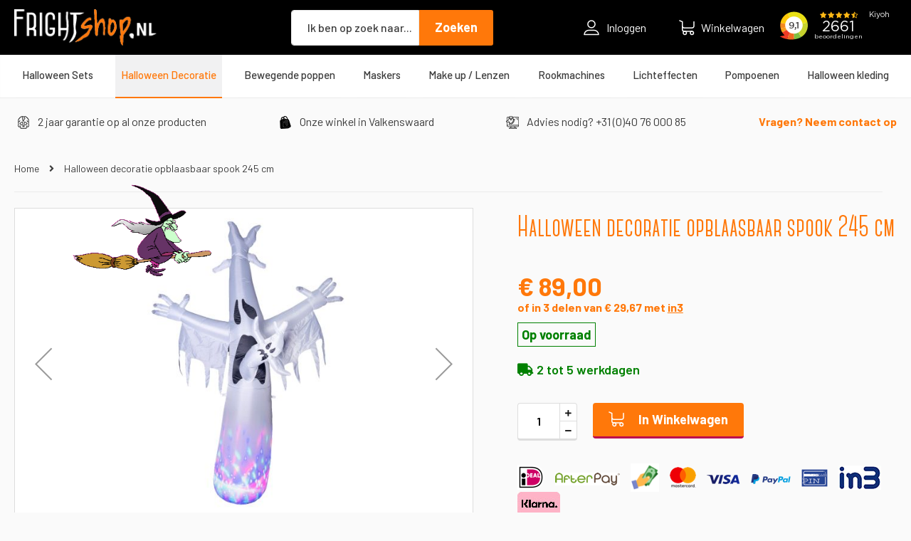

--- FILE ---
content_type: text/html; charset=UTF-8
request_url: https://www.frightshop.nl/halloween-decoratie/opblaasbare-spook-245cm
body_size: 19534
content:
<!doctype html>
<html lang="nl">
    <head prefix="og: http://ogp.me/ns# fb: http://ogp.me/ns/fb# product: http://ogp.me/ns/product#">
        <script>
    var BASE_URL = 'https\u003A\u002F\u002Fwww.frightshop.nl\u002F';
    var require = {
        'baseUrl': 'https\u003A\u002F\u002Fwww.frightshop.nl\u002Fstatic\u002Fversion1734516768\u002Ffrontend\u002FDJStunter\u002Fdefault\u002Fnl_NL'
    };</script>        <meta charset="utf-8"/>
<meta name="title" content="OPBLAASBARE SPOOK 245CM"/>
<meta name="description" content="OPBLAASBARE SPOOK 245CM OPBLAASBARE SPOOK 245CM"/>
<meta name="keywords" content="OPBLAASBARE SPOOK 245CM"/>
<meta name="robots" content="INDEX,FOLLOW"/>
<meta name="viewport" content="width=device-width, initial-scale=1"/>
<meta name="format-detection" content="telephone=no"/>
<meta name="theme-color" content="#40276B"/>
<title>OPBLAASBARE SPOOK 245CM</title>
<link  rel="stylesheet" type="text/css"  media="all" href="https://www.frightshop.nl/static/version1734516768/frontend/DJStunter/default/nl_NL/mage/calendar.css" />
<link  rel="stylesheet" type="text/css"  media="all" href="https://www.frightshop.nl/static/version1734516768/frontend/DJStunter/default/nl_NL/Mageplaza_Blog/css/mpBlogIcon.css" />
<link  rel="stylesheet" type="text/css"  media="all" href="https://www.frightshop.nl/static/version1734516768/frontend/DJStunter/default/nl_NL/Happy_Manufacturer/css/styles.css" />
<link  rel="stylesheet" type="text/css"  media="all" href="https://www.frightshop.nl/static/version1734516768/frontend/DJStunter/default/nl_NL/Happy_Manufacturer/css/swiper/swiper.min.css" />
<link  rel="stylesheet" type="text/css"  media="all" href="https://www.frightshop.nl/static/version1734516768/frontend/DJStunter/default/nl_NL/Happy_ProductSlider/css/swiper/swiper.min.css" />
<link  rel="stylesheet" type="text/css"  media="all" href="https://www.frightshop.nl/static/version1734516768/frontend/DJStunter/default/nl_NL/css/styles-m.css" />
<link  rel="stylesheet" type="text/css"  media="all" href="https://www.frightshop.nl/static/version1734516768/frontend/DJStunter/default/nl_NL/css/custom.css" />
<link  rel="stylesheet" type="text/css"  media="all" href="https://www.frightshop.nl/static/version1734516768/frontend/DJStunter/default/nl_NL/Amasty_Cart/css/vendor/owl.carousel.min.css" />
<link  rel="stylesheet" type="text/css"  media="all" href="https://www.frightshop.nl/static/version1734516768/frontend/DJStunter/default/nl_NL/Amasty_ShopbyBase/css/swiper.min.css" />
<link  rel="stylesheet" type="text/css"  media="all" href="https://www.frightshop.nl/static/version1734516768/frontend/DJStunter/default/nl_NL/Magezon_Core/css/styles.css" />
<link  rel="stylesheet" type="text/css"  media="all" href="https://www.frightshop.nl/static/version1734516768/frontend/DJStunter/default/nl_NL/Happy_Usps/css/happy-usps.css" />
<link  rel="stylesheet" type="text/css"  media="all" href="https://www.frightshop.nl/static/version1734516768/frontend/DJStunter/default/nl_NL/Interactivated_Customerreview/css/kiyohrating.css" />
<link  rel="stylesheet" type="text/css"  media="all" href="https://www.frightshop.nl/static/version1734516768/frontend/DJStunter/default/nl_NL/Magebees_SubcategoryListing/css/subcategorylisting.css" />
<link  rel="stylesheet" type="text/css"  media="all" href="https://www.frightshop.nl/static/version1734516768/frontend/DJStunter/default/nl_NL/Mageplaza_Core/css/owl.carousel.css" />
<link  rel="stylesheet" type="text/css"  media="all" href="https://www.frightshop.nl/static/version1734516768/frontend/DJStunter/default/nl_NL/Mageplaza_Core/css/owl.theme.css" />
<link  rel="stylesheet" type="text/css"  media="all" href="https://www.frightshop.nl/static/version1734516768/frontend/DJStunter/default/nl_NL/Mageplaza_BannerSlider/css/animate.min.css" />
<link  rel="stylesheet" type="text/css"  media="all" href="https://www.frightshop.nl/static/version1734516768/frontend/DJStunter/default/nl_NL/Mageplaza_BannerSlider/css/style.css" />
<link  rel="stylesheet" type="text/css"  media="all" href="https://www.frightshop.nl/static/version1734516768/frontend/DJStunter/default/nl_NL/Magezon_Core/css/owlcarousel/owl.carousel.min.css" />
<link  rel="stylesheet" type="text/css"  media="all" href="https://www.frightshop.nl/static/version1734516768/frontend/DJStunter/default/nl_NL/Magezon_Core/css/animate.css" />
<link  rel="stylesheet" type="text/css"  media="all" href="https://www.frightshop.nl/static/version1734516768/frontend/DJStunter/default/nl_NL/Magezon_Core/css/fontawesome5.css" />
<link  rel="stylesheet" type="text/css"  media="all" href="https://www.frightshop.nl/static/version1734516768/frontend/DJStunter/default/nl_NL/Magezon_Core/css/mgz_font.css" />
<link  rel="stylesheet" type="text/css"  media="all" href="https://www.frightshop.nl/static/version1734516768/frontend/DJStunter/default/nl_NL/Magezon_Core/css/mgz_bootstrap.css" />
<link  rel="stylesheet" type="text/css"  media="all" href="https://www.frightshop.nl/static/version1734516768/frontend/DJStunter/default/nl_NL/Magezon_Builder/css/openiconic.min.css" />
<link  rel="stylesheet" type="text/css"  media="all" href="https://www.frightshop.nl/static/version1734516768/frontend/DJStunter/default/nl_NL/Magezon_Builder/css/styles.css" />
<link  rel="stylesheet" type="text/css"  media="all" href="https://www.frightshop.nl/static/version1734516768/frontend/DJStunter/default/nl_NL/Magezon_Builder/css/common.css" />
<link  rel="stylesheet" type="text/css"  media="all" href="https://www.frightshop.nl/static/version1734516768/frontend/DJStunter/default/nl_NL/Magezon_Newsletter/css/styles.css" />
<link  rel="stylesheet" type="text/css"  media="all" href="https://www.frightshop.nl/static/version1734516768/frontend/DJStunter/default/nl_NL/Magezon_Core/css/magnific.css" />
<link  rel="stylesheet" type="text/css"  media="all" href="https://www.frightshop.nl/static/version1734516768/frontend/DJStunter/default/nl_NL/Magezon_PageBuilder/css/styles.css" />
<link  rel="stylesheet" type="text/css"  media="all" href="https://www.frightshop.nl/static/version1734516768/frontend/DJStunter/default/nl_NL/Magezon_PageBuilder/vendor/photoswipe/photoswipe.css" />
<link  rel="stylesheet" type="text/css"  media="all" href="https://www.frightshop.nl/static/version1734516768/frontend/DJStunter/default/nl_NL/Magezon_PageBuilder/vendor/photoswipe/default-skin/default-skin.css" />
<link  rel="stylesheet" type="text/css"  media="all" href="https://www.frightshop.nl/static/version1734516768/frontend/DJStunter/default/nl_NL/Magezon_PageBuilder/vendor/blueimp/css/blueimp-gallery.min.css" />
<link  rel="stylesheet" type="text/css"  media="all" href="https://www.frightshop.nl/static/version1734516768/frontend/DJStunter/default/nl_NL/Magezon_PageBuilderIconBox/css/styles.css" />
<link  rel="stylesheet" type="text/css"  media="all" href="https://www.frightshop.nl/static/version1734516768/frontend/DJStunter/default/nl_NL/Magezon_Core/css/ionslider.css" />
<link  rel="stylesheet" type="text/css"  media="all" href="https://www.frightshop.nl/static/version1734516768/frontend/DJStunter/default/nl_NL/BlueFormBuilder_Core/css/intlTelInput.min.css" />
<link  rel="stylesheet" type="text/css"  media="all" href="https://www.frightshop.nl/static/version1734516768/frontend/DJStunter/default/nl_NL/Ves_Brand/css/owl.carousel.min.css" />
<link  rel="stylesheet" type="text/css"  media="all" href="https://www.frightshop.nl/static/version1734516768/frontend/DJStunter/default/nl_NL/Ves_All/lib/bootstrap/css/bootstrap-tiny.css" />
<link  rel="stylesheet" type="text/css"  media="all" href="https://www.frightshop.nl/static/version1734516768/frontend/DJStunter/default/nl_NL/Ves_Brand/css/styles.css" />
<link  rel="stylesheet" type="text/css"  media="all" href="https://www.frightshop.nl/static/version1734516768/frontend/DJStunter/default/nl_NL/Ves_All/lib/owl.carousel/assets/owl.carousel.css" />
<link  rel="stylesheet" type="text/css"  media="all" href="https://www.frightshop.nl/static/version1734516768/frontend/DJStunter/default/nl_NL/Ves_Megamenu/css/font-awesome.min.css" />
<link  rel="stylesheet" type="text/css"  media="all" href="https://www.frightshop.nl/static/version1734516768/frontend/DJStunter/default/nl_NL/Ves_Megamenu/css/animate.min.css" />
<link  rel="stylesheet" type="text/css"  media="all" href="https://www.frightshop.nl/static/version1734516768/frontend/DJStunter/default/nl_NL/Ves_Megamenu/css/styles.css" />
<link  rel="stylesheet" type="text/css"  media="all" href="https://www.frightshop.nl/static/version1734516768/frontend/DJStunter/default/nl_NL/mage/gallery/gallery.css" />
<link  rel="stylesheet" type="text/css"  media="all" href="https://www.frightshop.nl/static/version1734516768/frontend/DJStunter/default/nl_NL/Amasty_BannersLite/css/style.css" />
<link  rel="stylesheet" type="text/css"  media="all" href="https://www.frightshop.nl/static/version1734516768/frontend/DJStunter/default/nl_NL/Amasty_Promo/css/banner.css" />
<link  rel="stylesheet" type="text/css"  media="all" href="https://www.frightshop.nl/static/version1734516768/frontend/DJStunter/default/nl_NL/Meetanshi_OutofstockNotifier/build/css/intlTelInput.css" />
<link  rel="stylesheet" type="text/css"  media="all" href="https://www.frightshop.nl/static/version1734516768/frontend/DJStunter/default/nl_NL/Mollie_Payment/css/styles.css" />
<link  rel="stylesheet" type="text/css"  media="screen and (min-width: 768px)" href="https://www.frightshop.nl/static/version1734516768/frontend/DJStunter/default/nl_NL/css/styles-l.css" />
<link  rel="stylesheet" type="text/css"  media="print" href="https://www.frightshop.nl/static/version1734516768/frontend/DJStunter/default/nl_NL/css/print.css" />
<script  type="text/javascript"  src="https://www.frightshop.nl/static/version1734516768/frontend/DJStunter/default/nl_NL/requirejs/require.js"></script>
<script  type="text/javascript"  src="https://www.frightshop.nl/static/version1734516768/frontend/DJStunter/default/nl_NL/mage/requirejs/mixins.js"></script>
<script  type="text/javascript"  src="https://www.frightshop.nl/static/version1734516768/frontend/DJStunter/default/nl_NL/requirejs-config.js"></script>
<script  type="text/javascript"  src="https://www.frightshop.nl/static/version1734516768/frontend/DJStunter/default/nl_NL/Meetanshi_OutofstockNotifier/build/js/data.js"></script>
<script  type="text/javascript"  src="https://www.frightshop.nl/static/version1734516768/frontend/DJStunter/default/nl_NL/Meetanshi_OutofstockNotifier/build/js/intlTelInput.js"></script>
<script  type="text/javascript"  src="https://www.frightshop.nl/static/version1734516768/frontend/DJStunter/default/nl_NL/Meetanshi_OutofstockNotifier/build/js/utils.js"></script>
<link  rel="stylesheet" href="https://fonts.googleapis.com/css?family=Barlow:400,500,600,700|Overpass+Mono:700" />
<link  rel="icon" type="image/x-icon" href="https://www.frightshop.nl/media/favicon/stores/5/favicon3.png" />
<link  rel="shortcut icon" type="image/x-icon" href="https://www.frightshop.nl/media/favicon/stores/5/favicon3.png" />
<link  rel="canonical" href="https://www.frightshop.nl/opblaasbare-spook-245cm" />
<link  rel="stylesheet" type="text/css"  media="all" href="/media/ambcustom17.css" />
<link  rel="stylesheet" type="text/css"  media="all" href="/media/ambcustomfrightshop14.css" />
<script src="/media/ambcustom23.js"></script>
<script src="/media/ambcustomfrightshop14.js"></script>

<style>

.page-header {
  background-color: #000;
  color: #ffffff;
}

.logo img {width:200px;}

#cookie-status {display:none!important;}

.super-attribute-select {display:block!important;}

.sooqrSearchContainer:before {display:none!important;}

.sqr-powered-by-branding {display:none!important;}

header.page-header {
    z-index: 9999999;
}

.sqr-sort select[name="sortby"], .sqr-sort .customSelect {display:none!important;}

@media (min-width: 768px) {
header.page-header {
    position: fixed;
    top: 0;
    right: 0;
    left: 0;
    z-index: 9999999;
}
}

div.sooqrSearchContainer.sooqrSearchContainer-120127-1 div.sooqrSearchResultsContainer div.sooqrSearchResults div.sqr-results div.sqr-resultItem div.sqr-image img {
    max-width: 150px!important;
    max-height: 150px!important;
}


/*.message-error {display:none!important;}*/
/*.message.message-error.error {display:none!important;}*/

#search_autocomplete {display:none!important;}

.sooqrSearchContainer {z-index:9999!important;}

/*.sqr-description {display:none!important;}*/

.sooqrSearchContainer .sooqrSearchResultsContainer:before {
    z-index: -1;
}

.catalog-category-view .product-item-info:has(.product-label--black) .old-price {display: block!important;}
.catalog-product-view .column.main:has(.product-label--black) .old-price {display: block!important;}

.catalog-category-view .product-item-info:has(.product-label--nieuwsbrief) .old-price {display: block!important;}
.catalog-product-view .column.main:has(.product-label--nieuwsbrief) .old-price {display: block!important;}

.catalog-category-view .product-item-info:has(.product-label--vanvoorprijstonen) .old-price {display: block!important;}
.catalog-product-view .column.main:has(.product-label--vanvoorprijstonen) .old-price {display: block!important;}
.product-label--vanvoorprijstonen {display:none!important;}

.checkout-onepage-success .block-order-details {display:none;}
.checkout-onepage-success .column.main, .checkout-onepage-success .amtyblock.amtyblock-customer-create {margin: 0 auto; max-width: 550px!important;}
.checkout-onepage-success .actions-toolbar {display:none;}

.action.primary, .action-primary, .amshopby-button, .am-filter-go {
    background: #ff0a68;
}

.product-info-side__payment ul li {
    margin: 0px 15px 0 0;
}

.page-layout-1column .product-info-side .product-info-main {
    width: 100%;
    margin-bottom: 0px;
}

.product-info-main .box-tocart, .product-options-bottom .box-tocart {
    margin: 0px 0;
}

ul > li, ol > li {
    margin-top: 0rem;
    margin-bottom: 3px;
}

.product-info-side__payment ul {
    margin-top: 0rem;
    margin-bottom: 1.75rem;
}

</style>
<meta name="facebook-domain-verification" content="1sasttjw5i9lznsca84nxmhyy248as" />        
<!-- Google Tag Manager by MagePal -->
<script type="text/javascript">
    window.dataLayer = window.dataLayer || [];

    window.dataLayer.push({"ecommerce":{"currencyCode":"EUR"},"pageType":"catalog_product_view","list":"detail"});

window.dataLayer.push({"event":"productPage","product":{"id":"45054","sku":"FF94264","parent_sku":"FF94264","product_type":"simple","name":"Halloween decoratie opblaasbaar spook 245 cm","price":73.55,"attribute_set_id":"4","path":"Halloween Decoratie > Halloween decoratie opblaasbaar spook 245 cm","category":"Halloween Decoratie","image_url":"https:\/\/www.frightshop.nl\/media\/catalog\/product\/9\/4\/94264_0.jpg"}});
    (function(w,d,s,l,i){w[l]=w[l]||[];w[l].push({'gtm.start':
            new Date().getTime(),event:'gtm.js'});var f=d.getElementsByTagName(s)[0],
        j=d.createElement(s),dl=l!='dataLayer'?'&l='+l:'';j.async=true;j.src=
        'https://www.googletagmanager.com/gtm.js?id='+i+dl;f.parentNode.insertBefore(j,f);
    })(window,document,'script','dataLayer','GTM-PGR4WT7T');
</script>

<script type="text/x-magento-init">
    {
        "*": {
            "magepalGtmDatalayer": {
                "dataLayer": "dataLayer"
            }
        }
    }
</script>
<!-- End Google Tag Manager by MagePal -->
<script>window.popupbuilder = {};</script>
<script>require(['jquery', 'underscore'], function($, _) {
	var ids = [];
    $('*[class*="pb-popup-"]').each(function(index, el) {
        var classes = $(this).attr('class');
        classes = classes.split(' ');
        for (var i = 0; i < classes.length; i++) {
            var popupClass = classes[i];
            if (popupClass.indexOf('pb-popup-') !== -1) {
                var id = parseInt(popupClass.replace('pb-popup-', ''));
                $(this).addClass('pb-popup' + id);
                ids.push(id);
            }
        }
    });
	$.ajax({
        url: 'https://www.frightshop.nl/popupbuilder/ajax/load/',
        data: {
        	ids: ids,
        	handles: ["default","catalog_product_view","catalog_product_view_type_simple","catalog_product_view_id_45054","catalog_product_view_sku_FF94264"]        },
        type: 'post',
        dataType: 'json',
        success: function(res) {
        	if (res.status) {
        		var valid = false;
	        	_.each(res.list, function(item, id) {
    				$('body').append(item);
    				valid = true;
    				$('.pb-popup' + id).click(function(e) {
    					e.preventDefault();
    					$('#popupbuilder-popup-' + id).trigger('showPopup');
    				});
	    		});
	    		if (valid) $('body').trigger('contentUpdated');
	    	}
        }
    });
})</script>    <script type="text/x-magento-init">
        {
            "*": {
                "Magento_PageCache/js/form-key-provider": {}
            }
        }
    </script>
<style>
	@media (min-width: 1480px) {
		.magezon-builder .mgz-container {width: 1480px;}
	}
	</style>


<meta property="og:type" content="product" />
<meta property="og:title"
      content="Halloween&#x20;decoratie&#x20;opblaasbaar&#x20;spook&#x20;245&#x20;cm" />
<meta property="og:image"
      content="https://www.frightshop.nl/media/catalog/product/cache/749bf44343cca4d247072d4440df693d/9/4/94264_0.jpg" />
<meta property="og:description"
      content="OPBLAASBARE&#x20;SPOOK&#x20;245CM" />
<meta property="og:url" content="https://www.frightshop.nl/opblaasbare-spook-245cm" />
    <meta property="product:price:amount" content="89"/>
    <meta property="product:price:currency"
      content="EUR"/>
<script>
	var BFB_PRODUCT_ID = 45054</script>
<style>
        #confirmBox,
    .am-related-title > .am-title {
        background-color: #FFFFFF;
    }
    
        #confirmBox a,
    #confirmBox a:hover,
    #confirmBox a:active,
    #confirmBox .amrelated-confirm-header {
        color: #402767;
    }
    
        .amcart-confirm-buttons .button {
        color: #FFFFFF;
    }
    
        .amcart-confirm-buttons .am-btn-left {
        background-color: #BBBBBB;
    }
    
        .amcart-confirm-buttons .am-btn-right {
        background-color: #402767;
    }
    
        .amcart-confirm-buttons,
    .amcart-confirm-buttons .checkout,
    .amcart-confirm-buttons .checkout:hover,
    .amcart-confirm-buttons .checkout:active,
    .amcart-message-box,
    .am-related-box,
    #am-a-count,
    #am-a-count:visited,
    .am-related-title > .am-title {
        color: #000000;
    }
    </style>
    </head>
    <body data-container="body"
          data-mage-init='{"loaderAjax": {}, "loader": { "icon": "https://www.frightshop.nl/static/version1734516768/frontend/DJStunter/default/nl_NL/images/loader-2.gif"}}'
        id="html-body" class="catalog-product-view product-opblaasbare-spook-245cm categorypath-halloween-decoratie category-halloween-decoratie page-layout-1column">
        
<!-- Google Tag Manager by MagePal -->
<noscript><iframe src="//www.googletagmanager.com/ns.html?id=GTM-PGR4WT7T"
height="0" width="0" style="display:none;visibility:hidden"></iframe></noscript>
<!-- End Google Tag Manager by MagePal -->

<script type="text/x-magento-init">
    {
        "*": {
            "Magento_PageBuilder/js/widget-initializer": {
                "config": {"[data-content-type=\"slider\"][data-appearance=\"default\"]":{"Magento_PageBuilder\/js\/content-type\/slider\/appearance\/default\/widget":false},"[data-content-type=\"map\"]":{"Magento_PageBuilder\/js\/content-type\/map\/appearance\/default\/widget":false},"[data-content-type=\"row\"]":{"Magento_PageBuilder\/js\/content-type\/row\/appearance\/default\/widget":false},"[data-content-type=\"tabs\"]":{"Magento_PageBuilder\/js\/content-type\/tabs\/appearance\/default\/widget":false},"[data-content-type=\"slide\"]":{"Magento_PageBuilder\/js\/content-type\/slide\/appearance\/default\/widget":{"buttonSelector":".pagebuilder-slide-button","showOverlay":"hover","dataRole":"slide"}},"[data-content-type=\"banner\"]":{"Magento_PageBuilder\/js\/content-type\/banner\/appearance\/default\/widget":{"buttonSelector":".pagebuilder-banner-button","showOverlay":"hover","dataRole":"banner"}},"[data-content-type=\"buttons\"]":{"Magento_PageBuilder\/js\/content-type\/buttons\/appearance\/inline\/widget":false},"[data-content-type=\"products\"][data-appearance=\"carousel\"]":{"Magento_PageBuilder\/js\/content-type\/products\/appearance\/carousel\/widget":false}},
                "breakpoints": {"desktop":{"label":"Desktop","stage":true,"default":true,"class":"desktop-switcher","icon":"Magento_PageBuilder::css\/images\/switcher\/switcher-desktop.svg","conditions":{"min-width":"1024px"},"options":{"products":{"default":{"slidesToShow":"5"}}}},"tablet":{"conditions":{"max-width":"1024px","min-width":"768px"},"options":{"products":{"default":{"slidesToShow":"4"},"continuous":{"slidesToShow":"3"}}}},"mobile":{"label":"Mobile","stage":true,"class":"mobile-switcher","icon":"Magento_PageBuilder::css\/images\/switcher\/switcher-mobile.svg","media":"only screen and (max-width: 768px)","conditions":{"max-width":"768px","min-width":"640px"},"options":{"products":{"default":{"slidesToShow":"3"}}}},"mobile-small":{"conditions":{"max-width":"640px"},"options":{"products":{"default":{"slidesToShow":"2"},"continuous":{"slidesToShow":"1"}}}}}            }
        }
    }
</script>

<div class="cookie-status-message" id="cookie-status">
    The store will not work correctly in the case when cookies are disabled.</div>
<script type="text/x-magento-init">
    {
        "*": {
            "cookieStatus": {}
        }
    }
</script>

<script type="text/x-magento-init">
    {
        "*": {
            "mage/cookies": {
                "expires": null,
                "path": "\u002F",
                "domain": ".frightshop.nl",
                "secure": false,
                "lifetime": "3600"
            }
        }
    }
</script>
    <noscript>
        <div class="message global noscript">
            <div class="content">
                <p>
                    <strong>JavaScript lijkt te zijn uitgeschakeld in uw browser.</strong>
                    <span>
                        Voor de beste gebruikerservaring, zorg ervoor dat javascript ingeschakeld is voor uw browser.                    </span>
                </p>
            </div>
        </div>
    </noscript>

<script>
    window.cookiesConfig = window.cookiesConfig || {};
    window.cookiesConfig.secure = true;
</script><script>    require.config({
        map: {
            '*': {
                wysiwygAdapter: 'mage/adminhtml/wysiwyg/tiny_mce/tinymce4Adapter'
            }
        }
    });</script><script>
    require.config({
        paths: {
            googleMaps: 'https\u003A\u002F\u002Fmaps.googleapis.com\u002Fmaps\u002Fapi\u002Fjs\u003Fv\u003D3\u0026key\u003D'
        },
        config: {
            'Magento_PageBuilder/js/utils/map': {
                style: ''
            },
            'Magento_PageBuilder/js/content-type/map/preview': {
                apiKey: '',
                apiKeyErrorMessage: 'You\u0020must\u0020provide\u0020a\u0020valid\u0020\u003Ca\u0020href\u003D\u0027https\u003A\u002F\u002Fwww.frightshop.nl\u002Fadminhtml\u002Fsystem_config\u002Fedit\u002Fsection\u002Fcms\u002F\u0023cms_pagebuilder\u0027\u0020target\u003D\u0027_blank\u0027\u003EGoogle\u0020Maps\u0020API\u0020key\u003C\u002Fa\u003E\u0020to\u0020use\u0020a\u0020map.'
            },
            'Magento_PageBuilder/js/form/element/map': {
                apiKey: '',
                apiKeyErrorMessage: 'You\u0020must\u0020provide\u0020a\u0020valid\u0020\u003Ca\u0020href\u003D\u0027https\u003A\u002F\u002Fwww.frightshop.nl\u002Fadminhtml\u002Fsystem_config\u002Fedit\u002Fsection\u002Fcms\u002F\u0023cms_pagebuilder\u0027\u0020target\u003D\u0027_blank\u0027\u003EGoogle\u0020Maps\u0020API\u0020key\u003C\u002Fa\u003E\u0020to\u0020use\u0020a\u0020map.'
            },
        }
    });
</script>

<script>
    require.config({
        shim: {
            'Magento_PageBuilder/js/utils/map': {
                deps: ['googleMaps']
            }
        }
    });
</script>

<div class="page-wrapper"><header class="page-header"><div class="header content"><span data-action="toggle-nav" class="action nav-toggle">
    <span class="nav-toggle__bar-1"></span>
    <span class="nav-toggle__bar-2"></span>
    <span class="nav-toggle__bar-3"></span>
</span>
    <a class="logo" href="https://www.frightshop.nl/" title="">
                <img src="https://www.frightshop.nl/media/logo/stores/5/frightshoplogo.png"
             title=""
             alt=""
            width="170"            height="53"        />
            </a>
<div class="block block-search">
    <div class="block block-title"><strong>Zoeken</strong></div>
    <div class="block block-content">
        <form class="form minisearch" id="search_mini_form" action="https://www.frightshop.nl/catalogsearch/result/" method="get">
            <div class="field search">
                <label class="label" for="search" data-role="minisearch-label">
                    <span>Zoeken</span>
                </label>
                <div class="control">
                    <input id="search"
                           data-mage-init='{"quickSearch":{
                                "formSelector":"#search_mini_form",
                                "url":"https://www.frightshop.nl/search/ajax/suggest/",
                                "destinationSelector":"#search_autocomplete"}
                           }'
                           type="text"
                           name="q"
                           value=""
                           placeholder="Ik ben op zoek naar..."
                           class="input-text"
                           maxlength="300"
                           role="combobox"
                           aria-haspopup="false"
                           aria-autocomplete="both"
                           autocomplete="off"/>
                    <div id="search_autocomplete" class="search-autocomplete"></div>
                    <div class="nested">
    <a class="action advanced" href="https://www.frightshop.nl/catalogsearch/advanced/" data-action="advanced-search">
        Geavanceerd zoeken    </a>
</div>
        <script src="https://www.frightshop.nl/media/mageplaza/search/frightshop_nl_0.js"></script>
            <script src="https://www.frightshop.nl/media/mageplaza/search/frightshop_nl_0_addition.js"></script>
    
    <div id="mpsearch-js" style="display: none;"></div>
    <script type="text/x-magento-init">
    {
        "#mpsearch-js": {
            "Mageplaza_Search/js/mpsearch":{
                "baseUrl": "https://www.frightshop.nl/",
                "baseImageUrl": "https://www.frightshop.nl/media/catalog/product/",
                "priceFormat": {"pattern":"\u20ac\u00a0%s","precision":2,"requiredPrecision":2,"decimalSymbol":",","groupSymbol":".","groupLength":3,"integerRequired":false},
                "displayInfo": ["price","image","description"],
                "isEnableSuggestion": "1",
                "sortBy": "new_products",
                "currencyRate": "1.0000",
                "lookupLimit": 8            }
        }
    }
    </script>
                </div>
            </div>
            <div class="actions">
                <button type="submit"
                        title="Zoeken"
                        class="action search">
                    <span>Zoeken</span>
                </button>
            </div>
        </form>
    </div>
</div>
<ul class="header links"><li class="authorization-link "
    data-label="of">
    <a href="https://www.frightshop.nl/customer/account/login/">
        <span class="authorization-link__icon"></span>
        Inloggen    </a>
</li>
</ul>
<div data-block="minicart" class="minicart-wrapper">
    <a class="action showcart" href="https://www.frightshop.nl/checkout/cart/"
       data-bind="scope: 'minicart_content'">
        <span class="text">Winkelwagen</span>
        <span class="counter qty empty"
              data-bind="css: { empty: !!getCartParam('summary_count') == false && !isLoading() },
               blockLoader: isLoading">
            <span class="counter-number"><!-- ko text: getCartParam('summary_count') --><!-- /ko --></span>
            <span class="counter-label">
            <!-- ko if: getCartParam('summary_count') -->
                <!-- ko text: getCartParam('summary_count') --><!-- /ko -->
                <!-- ko i18n: 'items' --><!-- /ko -->
            <!-- /ko -->
            </span>
        </span>
    </a>
            <div class="block block-minicart"
             data-role="dropdownDialog"
             data-mage-init='{"dropdownDialog":{
                "appendTo":"[data-block=minicart]",
                "triggerTarget":".showcart",
                "timeout": "2000",
                "closeOnMouseLeave": false,
                "closeOnEscape": true,
                "triggerClass":"active",
                "parentClass":"active",
                "buttons":[]}}'>
            <div id="minicart-content-wrapper" data-bind="scope: 'minicart_content'">
                <!-- ko template: getTemplate() --><!-- /ko -->
            </div>
                    </div>
        <script>window.checkout = {"shoppingCartUrl":"https:\/\/www.frightshop.nl\/checkout\/cart\/","checkoutUrl":"https:\/\/www.frightshop.nl\/checkout\/","updateItemQtyUrl":"https:\/\/www.frightshop.nl\/checkout\/sidebar\/updateItemQty\/","removeItemUrl":"https:\/\/www.frightshop.nl\/checkout\/sidebar\/removeItem\/","imageTemplate":"Magento_Catalog\/product\/image_with_borders","baseUrl":"https:\/\/www.frightshop.nl\/","minicartMaxItemsVisible":5,"websiteId":"4","maxItemsToDisplay":10,"storeId":"5","storeGroupId":"4","customerLoginUrl":"https:\/\/www.frightshop.nl\/customer\/account\/login\/","isRedirectRequired":false,"autocomplete":"off","captcha":{"user_login":{"isCaseSensitive":false,"imageHeight":50,"imageSrc":"","refreshUrl":"https:\/\/www.frightshop.nl\/captcha\/refresh\/","isRequired":false,"timestamp":1769613183}}}</script>    <script type="text/x-magento-init">
    {
        "[data-block='minicart']": {
            "Magento_Ui/js/core/app": {"components":{"minicart_content":{"children":{"subtotal.container":{"children":{"subtotal":{"children":{"subtotal.totals":{"config":{"display_cart_subtotal_incl_tax":1,"display_cart_subtotal_excl_tax":0,"template":"Magento_Tax\/checkout\/minicart\/subtotal\/totals"},"children":{"subtotal.totals.msrp":{"component":"Magento_Msrp\/js\/view\/checkout\/minicart\/subtotal\/totals","config":{"displayArea":"minicart-subtotal-hidden","template":"Magento_Msrp\/checkout\/minicart\/subtotal\/totals"}}},"component":"Magento_Tax\/js\/view\/checkout\/minicart\/subtotal\/totals"}},"component":"uiComponent","config":{"template":"Magento_Checkout\/minicart\/subtotal"}}},"component":"uiComponent","config":{"displayArea":"subtotalContainer"}},"item.renderer":{"component":"Magento_Checkout\/js\/view\/cart-item-renderer","config":{"displayArea":"defaultRenderer","template":"Magento_Checkout\/minicart\/item\/default"},"children":{"item.image":{"component":"Magento_Catalog\/js\/view\/image","config":{"template":"Magento_Catalog\/product\/image","displayArea":"itemImage"}},"checkout.cart.item.price.sidebar":{"component":"uiComponent","config":{"template":"Magento_Checkout\/minicart\/item\/price","displayArea":"priceSidebar"}}}},"extra_info":{"component":"uiComponent","config":{"displayArea":"extraInfo"}},"promotion":{"component":"uiComponent","config":{"displayArea":"promotion"}}},"config":{"itemRenderer":{"default":"defaultRenderer","simple":"defaultRenderer","virtual":"defaultRenderer"},"template":"Magento_Checkout\/minicart\/content"},"component":"Magento_Checkout\/js\/view\/minicart"}},"types":[]}        },
        "*": {
            "Magento_Ui/js/block-loader": "https\u003A\u002F\u002Fwww.frightshop.nl\u002Fstatic\u002Fversion1734516768\u002Ffrontend\u002FDJStunter\u002Fdefault\u002Fnl_NL\u002Fimages\u002Floader\u002D1.gif"
        }
    }
    </script>
</div>

    <div class="kiyoh-shop-snippets" style="display:block;">
                <div class="kiyoh-schema" itemscope="itemscope" itemtype="http://schema.org/WebPage">
            <div itemprop="aggregateRating" itemscope="itemscope" itemtype="http://schema.org/AggregateRating">
                <meta itemprop="bestRating" content="10">
                
                    					<iframe frameborder="0" allowtransparency="true" src="https://www.kiyoh.com/retrieve-widget.html?color=dark&allowTransparency=true&button=false&lang=nl&tenantId=98&locationId=1044809" width="175" height="50"></iframe>
                
            </div>
        </div>
    </div>
</div>        <script type="application/javascript" async
            src=https://static.klaviyo.com/onsite/js/VeDrgV/klaviyo.js ></script>

    <script type="text/x-magento-init">
        {
            "*": {
                "KlaviyoCustomerData": {}
            }
        }
    </script>
</header>    <div class="sections nav-sections">
                <div class="section-items nav-sections-items"
             data-mage-init='{"tabs":{"openedState":"active"}}'>
                                            <div class="section-item-title nav-sections-item-title"
                     data-role="collapsible">
                    <a class="nav-sections-item-switch"
                       data-toggle="switch" href="#store.menu">
                        Menu                    </a>
                </div>
                <div class="section-item-content nav-sections-item-content"
                     id="store.menu"
                     data-role="content">
                    <div class="block ves-menu ves-megamenu-mobile " id="menu-top17696131831392179621-menu">
		<nav class="navigation" role="navigation" data-action="navigation">
		<ul id="menu-top17696131831392179621" class="ves-megamenu menu-hover ves-horizontal "   data-mage-init='{"menu":{"responsive":false, "expanded":false, "position":{"my":"left top","at":"left bottom"}}}' data-toggle-mobile-nav="false">
			<li id=vesitem-326651769613183568008937 class=" nav-item level0 nav-1 submenu-left subhover  dropdown level-top  category-item"  ><a href="https://www.frightshop.nl/halloween-sets" target="_self"   class=" nav-anchor"><span>Halloween Sets</span></a></li><li id=vesitem-3266617696131831346554915 class=" nav-item level0 nav-2 submenu-left subhover  dropdown level-top  category-item"  ><a href="https://www.frightshop.nl/halloween-decoratie" target="_self"   class=" nav-anchor"><span>Halloween Decoratie</span></a></li><li id=vesitem-326671769613183737127805 class=" nav-item level0 nav-3 submenu-left subhover  dropdown level-top  category-item"  ><a href="https://www.frightshop.nl/bewegende-poppen" target="_self"   class=" nav-anchor"><span>Bewegende poppen</span></a></li><li id=vesitem-3266817696131831460296977 class=" nav-item level0 nav-4 submenu-left subhover  dropdown level-top  category-item"  ><a href="https://www.frightshop.nl/maskers" target="_self"   class=" nav-anchor"><span>Maskers</span></a></li><li id=vesitem-3266917696131831380499042 class=" nav-item level0 nav-5 submenu-left subhover  dropdown level-top  category-item"  ><a href="https://www.frightshop.nl/make-up" target="_self"   class=" nav-anchor"><span>Make up / Lenzen</span></a></li><li id=vesitem-326701769613183919066921 class=" nav-item level0 nav-6 submenu-left subhover  dropdown level-top  category-item"  ><a href="https://www.frightshop.nl/rookmachines" target="_self"   class=" nav-anchor"><span>Rookmachines</span></a></li><li id=vesitem-3267117696131831118929807 class=" nav-item level0 nav-7 submenu-left subhover  dropdown level-top  category-item"  ><a href="https://www.frightshop.nl/lichteffecten" target="_self"   class=" nav-anchor"><span>Lichteffecten</span></a></li><li id=vesitem-3267217696131831111196289 class=" nav-item level0 nav-8 submenu-left subhover  dropdown level-top  category-item"  ><a href="https://www.frightshop.nl/pompoenen" target="_self"   class=" nav-anchor"><span>Pompoenen</span></a></li><li id=vesitem-3267317696131831553453841 class=" nav-item level0 nav-9 submenu-left subhover  dropdown level-top  category-item"  ><a href="https://www.frightshop.nl/halloween-kleding" target="_self"   class=" nav-anchor"><span>Halloween kleding</span></a></li>		</ul>
			</nav>
		<script type="text/javascript">
		if(typeof(initedToggleMenu) == 'undefined') {
			var initedToggleMenu = false;
		}
		require(['jquery',
						'Ves_Megamenu/js/megamenuGeneral'
			],function($){
				$('.price-box.price-final_price', $("#menu-top17696131831392179621")).each(function(){
					$(this).removeClass('price-box').addClass('price-box1');
					$(this).attr('data-role','priceBox1');
				})
				if(typeof(playMegamenuJs) == 'function') {
					//console.log("\nrun playMegamenuJs function...");
					jQuery(document).ready(function($) {
						playMegamenuJs($, 'menu-top17696131831392179621', 1, 'hover', 0);

					});
				} else {
					jQuery(document).ready(function($) {
													jQuery('#menu-top17696131831392179621-menu .ves-megamenu .level0').hover(function() {
								var mParentTop = jQuery(this).parents('.ves-megamenu').offset().top;
								var mParentHeight = $(this).parent().height();
								var mTop =  $(this).height();
								var mHeight = $(this).height();
								var mParent = $(this).parent();
								if (mHeight < mParentHeight) {
									mTop = $(this).offset().top - mParent.offset().top + mHeight;
								}
								$(this).children('.submenu').css({top:mTop});
							});
															jQuery('p').each(function() {
									var $this = $(this);
									if ($this.html().replace(/\s|&nbsp;/g, '').length == 0)
									$this.remove();
								});
							});
					var toggle_nav = $("#menu-top17696131831392179621").attr("data-toggle-mobile-nav");
					if(toggle_nav == true || toggle_nav == 'true' || toggle_nav==1){
						if(!initedToggleMenu) {
							var menuToogle = function () {
								if ($('html').hasClass('nav-open')) {
									$('html').removeClass('nav-open');
									setTimeout(function () {
										$('html').removeClass('nav-before-open');
									}, 300);
								} else {
									$('body').append('<div class="ves-overlay ves-overlaymenu-top17696131831392179621"></div>');
									$('html').addClass('nav-before-open');
									setTimeout(function () {
										$('html').addClass('nav-open');
									}, 42);
								}
							}
							$(document).on("click", ".action.nav-toggle", menuToogle);
							initedToggleMenu = true;
						}
						$(document).on("click", ".ves-overlaymenu-top17696131831392179621", function(){
							$('#menu-top17696131831392179621').css("left","");
							$('html').removeClass('ves-navopen');
							setTimeout(function () {
								$('html').removeClass('ves-nav-before-open');
							}, 300);
							$(this).remove();
							return false;
						});
					}

					$("#menu-top17696131831392179621 .dynamic-items li").hover(function(){
						$(this).parents(".dynamic-items").find("li").removeClass("dynamic-active");
						$(this).addClass("dynamic-active");
						var id = $(this).data("dynamic-id");
						$("#menu-top17696131831392179621 ."+id).parent().find(".dynamic-item").removeClass("dynamic-active");
						$("#menu-top17696131831392179621 ."+id).addClass("dynamic-active");
					});
					var mImg = '';
					$("#menu-top17696131831392179621 img").hover(function(){
						mImg = '';
						mImg = $(this).attr('src');
						if ($(this).data('hoverimg')){
							$(this).attr('src',$(this).data('hoverimg'));
						}
					},function(){
						$(this).attr('src',mImg);
					});
					$("#menu-top17696131831392179621 li a").hover(function(){
						$(this).css({
							"background-color": $(this).data("hover-bgcolor"),
							"color": $(this).data("hover-color")
						});
					}, function(){
						$(this).css({
							"background-color": $(this).data("bgcolor"),
							"color": $(this).data("color")
						});
					});
					$(window).on("resize load", function(){

						if($("#menu-top17696131831392179621").data("disable-bellow") && $("#menu-top17696131831392179621").data("disable-above")){

							if (($(window).width() <= $("#menu-top17696131831392179621").data("disable-bellow")) || ($(window).width() >= $("#menu-top17696131831392179621").data("disable-above"))){
								$("#menu-top17696131831392179621-menu").hide();
							}else{
								$("#menu-top17696131831392179621-menu").show();
							}

							$("#menu-top17696131831392179621").find("li").each(function(index, element){
								if (($(window).width() <= $(this).data("disable-bellow")) || ($(window).width() >= $(this).data("disable-above"))){
									$(this).addClass("hidden");
								} else if ($(this).hasClass("hidden")){
									$(this).removeClass("hidden");
								}
							});

						} else if($("#menu-top17696131831392179621").data("disable-bellow") && !$("#menu-top17696131831392179621").data("disable-above")) {
							if ($(window).width() <= $("#menu-top17696131831392179621").data("disable-bellow")){
								$("#menu-top17696131831392179621-menu").hide();
							}else{
								$("#menu-top17696131831392179621-menu").show();
							}

							$("#menu-top17696131831392179621").find("li").each(function(index, element){
								if ($(window).width() <= $(this).data("disable-bellow")){
									$(this).addClass("hidden");
								}else if ($(this).hasClass("hidden")){
									$(this).removeClass("hidden");
								}
							});
						} else if($("#menu-top17696131831392179621").data("disable-above") && !$("#menu-top17696131831392179621").data("disable-bellow")) {
							if ($(window).width() >= $("#menu-top17696131831392179621").data("disable-above")){
								$("#menu-top17696131831392179621-menu").hide();
							}else{
								$("#menu-top17696131831392179621-menu").show();
							}

							$("#menu-top17696131831392179621").find("li").each(function(index, element){
								if($(window).width() >= $(this).data("disable-above")) {
									$(this).addClass("hidden");
								} else if ($(this).hasClass("hidden")){
									$(this).removeClass("hidden");
								}
							});
						}

						if ($(window).width() >= 768 && $(window).width() <= 1024){
							$("#menu-top17696131831392179621 .nav-anchor").off().click(function(){
								var iParent = $(this).parent('.nav-item');
								iParent.addClass("clicked");
								if ($(iParent).children('.submenu').length == 1){
									iParent.trigger('hover');
									if (iParent.hasClass('submenu-alignleft') || iParent.hasClass('submenu-alignright')){
										if ((iParent.offset().left + iParent.find('.submenu').eq(0).width()) > $(window).width()){
											iParent.find('.submenu').eq(0).css('max-width','100%');
											iParent.css('position','static');
										}
									}
									return false;
								}
							});
						}else{
							$("#menu-top17696131831392179621").find('.submenu').css('max-width','');
							$("#menu-top17696131831392179621").find('.submenu-alignleft').css('position','relative');
						}
						if ($(window).width() <= 768){
							$('.sections.nav-sections').removeAttr( "style" )
							$("#menu-top17696131831392179621").addClass("nav-mobile");

							/*
							$("#menu-top17696131831392179621 .nav-anchor").off().click(function(){

								$("#menu-top17696131831392179621 .nav-item").removeClass("item-active");
								var parent = $(this).parents(".nav-item").eq(0);
								$(this).toggleClass('item-active');
								$(parent).find(".submenu").eq(0).slideToggle();
								return false;
							});
							*/

						}else{
							$("#menu-top17696131831392179621").find(".submenu").css({'display':''});
							$("#menu-top17696131831392179621").find("div").removeClass("mbactive");
							$("#menu-top17696131831392179621").removeClass("nav-mobile");

							/*
							$("#menu-top17696131831392179621 .nav-anchor").off().click(function(){
								if("#" != $(this).attr("href"))
									window.location.url = $(this).attr("href");
								return true;
							});
							*/

						}
					}).resize();
					//Toggle mobile menu
					$('.ves-megamenu-mobile #menu-top17696131831392179621 .opener').on('click', function(e) {
						e.preventDefault();
						$("#menu-top17696131831392179621 .nav-item").removeClass("item-active");
						var parent = $(this).parents(".nav-item").eq(0);
						$(this).toggleClass('item-active');
						$(parent).find(".submenu").eq(0).slideToggle();
						$(parent).find(".submenu").eq(0).toggleClass('submenu-active');
						return false;
					});


					
									}
			});
	</script>
	</div>
                </div>
                                            <div class="section-item-title nav-sections-item-title"
                     data-role="collapsible">
                    <a class="nav-sections-item-switch"
                       data-toggle="switch" href="#store.links">
                        Account                    </a>
                </div>
                <div class="section-item-content nav-sections-item-content"
                     id="store.links"
                     data-role="content">
                    <!-- Account links -->                </div>
                                    </div>
    </div>
<div class="top-container">    <div class="usps" data-mage-init='{"usps":{"offset":0}}'>
        <div class="usps__wrapper">
            <ul>
                                    <li data-priority="1">
                                                    <span class="fa fa-box"></span>
                                                                            Werkdagen voor 17:00 uur besteld, morgen in huis                                            </li>
                                    <li data-priority="2">
                                                    <span class="fa fa-wrench"></span>
                                                                            2 jaar garantie op al onze producten                                            </li>
                                    <li data-priority="3">
                                                    <span class="fa fa-store"></span>
                                                                            Onze winkel in Valkenswaard                                            </li>
                                    <li data-priority="4">
                                                    <span class="fa fa-phone-volume"></span>
                                                                            Advies nodig? +31  (0)40 76 000 85                                            </li>
                                    <li data-priority="5">
                                                                            <a href="/contact">
                                Vragen? Neem contact op                            </a>
                                            </li>
                            </ul>
        </div>
    </div>
</div>    <div class="usps" data-mage-init='{"usps":{"offset":0}}'>
        <div class="usps__wrapper">
            <ul>
                                    <li data-priority="1">
                                                    <span class="fa fa-box"></span>
                                                                            Werkdagen voor 17:00 uur besteld, morgen in huis                                            </li>
                                    <li data-priority="2">
                                                    <span class="fa fa-wrench"></span>
                                                                            2 jaar garantie op al onze producten                                            </li>
                                    <li data-priority="3">
                                                    <span class="fa fa-store"></span>
                                                                            Onze winkel in Valkenswaard                                            </li>
                                    <li data-priority="4">
                                                    <span class="fa fa-phone-volume"></span>
                                                                            Advies nodig? +31  (0)40 76 000 85                                            </li>
                                    <li data-priority="5">
                                                                            <a href="/contact">
                                Vragen? Neem contact op                            </a>
                                            </li>
                            </ul>
        </div>
    </div>
<main id="maincontent" class="page-main"><div class="breadcrumbs"></div>
<script type="text/x-magento-init">
    {
        ".breadcrumbs": {
            "breadcrumbs": {"categoryUrlSuffix":"","useCategoryPathInUrl":0,"product":"Halloween decoratie opblaasbaar spook 245 cm"}        }
    }
</script>
<a id="contentarea" tabindex="-1"></a>
<div class="page messages"><div data-placeholder="messages"></div>
<div data-bind="scope: 'messages'">
    <!-- ko if: cookieMessages && cookieMessages.length > 0 -->
    <div aria-atomic="true" role="alert" data-bind="foreach: { data: cookieMessages, as: 'message' }" class="messages">
        <div data-bind="attr: {
            class: 'message-' + message.type + ' ' + message.type + ' message',
            'data-ui-id': 'message-' + message.type
        }">
            <div data-bind="html: $parent.prepareMessageForHtml(message.text)"></div>
        </div>
    </div>
    <!-- /ko -->

    <!-- ko if: messages().messages && messages().messages.length > 0 -->
    <div aria-atomic="true" role="alert" class="messages" data-bind="foreach: {
        data: messages().messages, as: 'message'
    }">
        <div data-bind="attr: {
            class: 'message-' + message.type + ' ' + message.type + ' message',
            'data-ui-id': 'message-' + message.type
        }">
            <div data-bind="html: $parent.prepareMessageForHtml(message.text)"></div>
        </div>
    </div>
    <!-- /ko -->
</div>
<script type="text/x-magento-init">
    {
        "*": {
            "Magento_Ui/js/core/app": {
                "components": {
                        "messages": {
                            "component": "Magento_Theme/js/view/messages"
                        }
                    }
                }
            }
    }
</script>
</div><div class="columns"><div class="column main"><div class="product product-info-side"><div class="product-info-main"><div class="page-title-wrapper&#x20;product">
    <h1 class="page-title"
                >
        <span class="base" data-ui-id="page-title-wrapper" >Halloween decoratie opblaasbaar spook 245 cm</span>    </h1>
    </div>
    <div class="product-reviews-summary empty">
        <div class="reviews-actions">
            <a class="action add" href="https://www.frightshop.nl/opblaasbare-spook-245cm#review-form">
                Schrijf de eerste review over dit product            </a>
        </div>
    </div>

<script text="text/javascript">
  !function(){if(!window.klaviyo){window._klOnsite=window._klOnsite||[];try{window.klaviyo=new Proxy({},{get:function(n,i){return"push"===i?function(){var n;(n=window._klOnsite).push.apply(n,arguments)}:function(){for(var n=arguments.length,o=new Array(n),w=0;w<n;w++)o[w]=arguments[w];var t="function"==typeof o[o.length-1]?o.pop():void 0,e=new Promise((function(n){window._klOnsite.push([i].concat(o,[function(i){t&&t(i),n(i)}]))}));return e}}})}catch(n){window.klaviyo=window.klaviyo||[],window.klaviyo.push=function(){var n;(n=window._klOnsite).push.apply(n,arguments)}}}}();
  require(['domReady!'], function () {
    var klaviyo = window.klaviyo || [];
      klaviyo.push(['track', 'Viewed Product', {"ProductID":"45054","Name":"Halloween decoratie opblaasbaar spook 245 cm","SKU":"FF94264","URL":"https:\/\/www.frightshop.nl\/opblaasbare-spook-245cm","Price":"89.00","FinalPrice":"89.00","Categories":["Halloween Decoratie","Opblaasfiguren"],"StoreId":"5","ImageURL":"https:\/\/www.frightshop.nl\/media\/catalog\/product\/cache\/749bf44343cca4d247072d4440df693d\/9\/4\/94264_0.jpg"}]);
      klaviyo.push(['trackViewedItem', {"Title":"Halloween decoratie opblaasbaar spook 245 cm","ItemId":"45054","Url":"https:\/\/www.frightshop.nl\/opblaasbare-spook-245cm","Categories":["Halloween Decoratie","Opblaasfiguren"],"Metadata":{"Price":"89.00"},"StoreId":"5","ImageURL":"https:\/\/www.frightshop.nl\/media\/catalog\/product\/cache\/749bf44343cca4d247072d4440df693d\/9\/4\/94264_0.jpg"}]);
  });
</script>



<div class="product-add-form">
    <form data-product-sku="FF94264"
          action="https://www.frightshop.nl/checkout/cart/add/uenc/aHR0cHM6Ly93d3cuZnJpZ2h0c2hvcC5ubC9oYWxsb3dlZW4tZGVjb3JhdGllL29wYmxhYXNiYXJlLXNwb29rLTI0NWNt/product/45054/" method="post"
          id="product_addtocart_form">
        <input type="hidden" name="product" value="45054" />
        <input type="hidden" name="selected_configurable_option" value="" />
        <input type="hidden" name="related_product" id="related-products-field" value="" />
        <input type="hidden" name="item"  value="45054" />
        <input name="form_key" type="hidden" value="UC2uda6B2rzViKrK" />                            <div class="product-info-price-wrapper"><div class="product-info-price"><div class="price-box price-final_price" data-role="priceBox" data-product-id="45054" data-price-box="product-id-45054">
    

<span class="price-container price-final_price&#x20;tax&#x20;weee"
           >
        <span  id="product-price-45054"                data-price-amount="89"
        data-price-type="finalPrice"
        class="price-wrapper "
    ><span class="price">€ 89,00</span></span>
                
        
    </span>

</div></div>    <div class="product-usps">
        	<span class="ambstock ambstock1">Op voorraad</span>

<div class="ambstockcheckp">

				<i class="fas fa-truck"></i>      

            	2 tot 5 werkdagen
</div>








    </div>
    <div class="box-tocart">
        <div class="fieldset">
                            <div class="field qty">
                    <!--<label class="label" for="qty"><span>Aantal</span></label>-->
                    <div class="control" id="qty-control">
                        <input type="number"
                               name="qty"
                               id="qty"
                               value="1"
                               title="Aantal"
                               class="input-text qty"
                               data-validate="{&quot;required-number&quot;:true,&quot;validate-item-quantity&quot;:{&quot;minAllowed&quot;:1,&quot;maxAllowed&quot;:10000}}"
                        />
                        <div class="control-icons">
                            <button type="button"  class="control-button control-increase">
                                <span class="control-increase__icon"></span>
                            </button>
                            <button type="button" class="control-button control-decrease">
                                <span class="control-decrease__icon"></span>
                            </button>
                        </div>
                    </div>
                </div>
                        <div class="actions">
                <button type="submit"
                        title="In Winkelwagen"
                        class="action primary tocart"
                        id="product-addtocart-button">
                    <span>In Winkelwagen</span>
                </button>
                            </div>
        </div>
    </div>
<script type="text/x-magento-init">
    {
        "#product_addtocart_form": {
            "Magento_Catalog/js/validate-product": {}
        },
         "#qty-control": {
            "qtyControl": {
                "increaseButtonSelector": ".control-increase",
                "decreaseButtonSelector": ".control-decrease"
            }
        }
    }
</script>
</div>        
                    </form>
</div>

<script type="text/x-magento-init">
    {
        "[data-role=priceBox][data-price-box=product-id-45054]": {
            "priceBox": {
                "priceConfig":  {"productId":"45054","priceFormat":{"pattern":"\u20ac\u00a0%s","precision":2,"requiredPrecision":2,"decimalSymbol":",","groupSymbol":".","groupLength":3,"integerRequired":false},"tierPrices":[]}            }
        }
    }
</script>
            
</div><div class="product-info-side__bottom"><div class="product-info-side__payment"><div class="pdetail-usp-block1">
<ul>
<li><img title="iDeal" src="https://www.frightshop.nl/media/wysiwyg/logo-betaalmethode-ideal.png" alt="iDeal" width="38" height="35"></li>
<li><img title="AfterPay" src="https://www.frightshop.nl/media/wysiwyg/logo-betaalmethode-afterpay.png" alt="AfterPay" width="91" height="18"></li>
<li><img title="Cash" src="https://www.frightshop.nl/media/wysiwyg/logo-betaalmethode-cash.png" alt="Cash" width="41" height="41"></li>
<li><img title="MasterCard" src="https://www.frightshop.nl/media/wysiwyg/logo-betaalmethode-mastercard.png" alt="MasterCard" width="37" height="29"></li>
<li><img title="Visa" src="https://www.frightshop.nl/media/wysiwyg/logo-betaalmethode-visa.png" alt="Visa" width="47" height="14"></li>
<li><img title="PayPal" src="https://www.frightshop.nl/media/wysiwyg/logo-betaalmethode-paypal.png" alt="PayPal" width="56" height="14"></li>
<li><img title="Pin" src="https://www.frightshop.nl/media/wysiwyg/logo-betaalmethode-pin.png" alt="Pin" width="37" height="25"></li>
<li><img src="https://www.frightshop.nl/media/wysiwyg/in3.jpg" alt="in3"></li>
<li><img src="https://www.frightshop.nl/media/wysiwyg/klarna.jpg" alt=""></li>
</ul>
</div>

<div class="product-usps pdetail-usp-block1">
<ul>
<li>Elders goedkoper? Neem even contact op</li>
<li>Betaal in 3 termijnen vanaf €50,- rentevrij</li>
<li>2 jaar garantie op al onze producten</li>
<li>Gratis verzending vanaf € 50,-</li>
<li>Veilig achteraf betalen</li>
<li>Retourneren binnen 14 dagen</li>
</ul>
</div>

<div class="pdetail-usp-block1">

<div class="ambkiyoh">
	<iframe frameborder="0" allowtransparency="true" src="https://www.kiyoh.com/retrieve-widget.html?color=white&allowTransparency=true&button=false&lang=nl&tenantId=98&locationId=1044809" width="300" height="90"></iframe>
</div>

</div></div></div></div><script type="text/x-magento-init">
{
    ".attribute-description__content":{
       "toggleProductDescription":{
            "contentMaxHeight": 400
        }
    }
}
</script>
            
<div class="product media"><a id="gallery-prev-area" tabindex="-1"></a>
<div class="action-skip-wrapper"><a class="action skip gallery-next-area"
   href="#gallery-next-area">
    <span>
        Ga naar het einde van de afbeeldingen-gallerij    </span>
</a>
</div><div class="gallery-placeholder _block-content-loading" data-gallery-role="gallery-placeholder">
    <div data-role="loader" class="loading-mask">
        <div class="loader">
            <img src="https://www.frightshop.nl/static/version1734516768/frontend/DJStunter/default/nl_NL/images/loader-1.gif"
                 alt="Bezig met laden...">
        </div>
    </div>
</div>
<!--Fix for jumping content. Loader must be the same size as gallery.-->
<script>
    var config = {
            "width": 760,
            "thumbheight": 90,
            "navtype": "slides",
            "height": 516        },
        thumbBarHeight = 0,
        loader = document.querySelectorAll('[data-gallery-role="gallery-placeholder"] [data-role="loader"]')[0];

    if (config.navtype === 'horizontal') {
        thumbBarHeight = config.thumbheight;
    }

    loader.style.paddingBottom = ( config.height / config.width * 100) + "%";
</script>
<script type="text/x-magento-init">
    {
        "[data-gallery-role=gallery-placeholder]": {
            "mage/gallery/gallery": {
                "mixins":["magnifier/magnify"],
                "magnifierOpts": {"fullscreenzoom":"20","top":"","left":"","width":"","height":"","eventType":"hover","enabled":false},
                "data": [{"thumb":"https:\/\/www.frightshop.nl\/media\/catalog\/product\/cache\/2a2486a31528e453ecce1b95e960cfa6\/9\/4\/94264_0.jpg","img":"https:\/\/www.frightshop.nl\/media\/catalog\/product\/cache\/26718a63d9dbd2b823878f4460db5ffb\/9\/4\/94264_0.jpg","full":"https:\/\/www.frightshop.nl\/media\/catalog\/product\/cache\/edbca3f0465631e8405168168280789e\/9\/4\/94264_0.jpg","caption":"Halloween decoratie opblaasbaar spook 245 cm","position":"1","isMain":true,"type":"image","videoUrl":null}],
                "options": {
                    "nav": "thumbs",
                                            "loop": 1,
                                                                "keyboard": 1,
                                                                "arrows": 1,
                                                                "allowfullscreen": 1,
                                                                "showCaption": false,
                                                                "width": "760",
                        "thumbwidth": "132",
                                                                "thumbheight": 90,
                                                                                                        "height": 516,
                                                                "transitionduration": 500,
                                        "transition": "slide",
                                            "navarrows": 1,
                                        "navtype": "slides",
                    "navdir": "horizontal"
                },
                "fullscreen": {
                    "nav": "thumbs",
                                            "loop": 1,
                                        "navdir": "horizontal",
                                        "navtype": "slides",
                                                                                        "showCaption": false,
                                                                "transitionduration": 500,
                                        "transition": "dissolve"
                },
                "breakpoints": {"mobile":{"conditions":{"max-width":"767px"},"options":{"options":{"nav":"dots"}}}}            }
        }
    }
</script>
<script type="text/x-magento-init">
    {
        "[data-gallery-role=gallery-placeholder]": {
            "Magento_ProductVideo/js/fotorama-add-video-events": {
                "videoData": [{"mediaType":"image","videoUrl":null,"isBase":true}],
                "videoSettings": [{"playIfBase":"0","showRelated":"0","videoAutoRestart":"0"}],
                "optionsVideoData": []            }
        }
    }
</script>
<div class="action-skip-wrapper"><a class="action skip gallery-prev-area"
   href="#gallery-prev-area">
    <span>
        Ga naar het begin van de afbeeldingen-gallerij    </span>
</a>
</div><a id="gallery-next-area" tabindex="-1"></a>
</div>            <div class="product info detailed">
        <div class="product data items" data-mage-init='{"tabs":{"openedState":"active"}}'>
                                <div class="data item title"
                 aria-labeledby="tab-label-description-title"
                 data-role="collapsible" id="tab-label-description">
                <a class="data switch"
                   tabindex="-1"
                   data-toggle="switch"
                   href="#description"
                   id="tab-label-description-title">
                    Productomschrijving                </a>
            </div>
            <div class="data item content" id="description" data-role="content">
                    <div class="product attribute description">
                <div class="value" >
                            <div class="attribute-description">
                    <div class="attribute-description__left">
                        <div class="attribute-description__content">
							<p><!DOCTYPE html>
<html>
<head>
    <title>OPBLAASBARE SPOOK 245CM - Halloween</title>
</head>
<body>
    <h1>OPBLAASBARE SPOOK 245CM</h1>
    <h2>Thema: Halloween</h2>
    
    <h3>Productbeschrijving:</h3>
    <p>Maak je Halloweenfeest compleet met dit angstaanjagende opblaasbare spook van 245 cm hoog! Dit spook is perfect om je tuin, terras of feestlocatie te versieren en een griezelige sfeer te creëren.</p>
    
    <h3>Kenmerken:</h3>
    <ul>
        <li>Hoogte: 245 cm</li>
        <li>Gemaakt van duurzaam en waterbestendig materiaal</li>
        <li>Eenvoudig op te blazen en te installeren</li>
        <li>Lichtgewicht en gemakkelijk te verplaatsen</li>
        <li>Geschikt voor zowel binnen als buiten</li>
        <li>Wordt geleverd met bevestigingsmateriaal en ventilator</li>
        <li>Kan worden opgevouwen en compact worden opgeslagen</li>
    </ul>
    
    <h3>Gebruiksinstructies:</h3>
    <ol>
        <li>Zoek een geschikte locatie om het opblaasbare spook te plaatsen.</li>
        <li>Zorg ervoor dat er voldoende ruimte is voor het spook om volledig opgeblazen te worden.</li>
        <li>Sluit de ventilator aan op een stopcontact en zet deze aan.</li>
        <li>Het spook zal geleidelijk opblazen. Zorg ervoor dat alle delen goed zijn opgeblazen.</li>
        <li>Bevestig het spook stevig aan de grond met behulp van het meegeleverde bevestigingsmateriaal.</li>
        <li>Geniet van een angstaanjagende Halloween-sfeer!</li>
    </ol>
    
    <h3>Onderhoudsinstructies:</h3>
    <p>Om de levensduur van het opblaasbare spook te verlengen, raden we aan om het na gebruik schoon en droog op te bergen. Verwijder eventueel vuil of vlekken voorzichtig met een vochtige doek. Zorg ervoor dat het spook volledig droog is voordat je het opvouwt en opbergt.</p>
    
    <h3>Let op:</h3>
    <p>Het opblaasbare spook is bedoeld voor decoratieve doeleinden en is geen speelgoed. Houd kinderen altijd onder toezicht bij het gebruik ervan. Plaats het spook niet in de buurt van open vuur of hete voorwerpen.</p>
</body>
</html></p>                                                    </div>
                    </div>
                    <div class="attribute-description__right">
                    </div>
                </div>
                    </div>
    </div>
            </div>
                                <div class="data item title"
                 aria-labeledby="tab-label-additional-title"
                 data-role="collapsible" id="tab-label-additional">
                <a class="data switch"
                   tabindex="-1"
                   data-toggle="switch"
                   href="#additional"
                   id="tab-label-additional-title">
                    Specificaties                </a>
            </div>
            <div class="data item content" id="additional" data-role="content">
                    <div class="additional-attributes-wrapper table-wrapper">
        <table class="data table additional-attributes" id="product-attribute-specs-table">
            <caption class="table-caption">Meer informatie</caption>
            <tbody>
                            <tr>
                    <th class="col label" scope="row">SKU</th>
                    <td class="col data" data-th="SKU">FF94264</td>
                </tr>
                            <tr>
                    <th class="col label" scope="row">EAN</th>
                    <td class="col data" data-th="EAN">8712364942644</td>
                </tr>
                            <tr>
                    <th class="col label" scope="row">MagazijnPlaats</th>
                    <td class="col data" data-th="MagazijnPlaats">-</td>
                </tr>
                            <tr>
                    <th class="col label" scope="row">Merk</th>
                    <td class="col data" data-th="Merk">Funny Fashion</td>
                </tr>
                        </tbody>
        </table>
    </div>
            </div>
                                <div class="data item title"
                 aria-labeledby="tab-label-reviews-title"
                 data-role="collapsible" id="tab-label-reviews">
                <a class="data switch"
                   tabindex="-1"
                   data-toggle="switch"
                   href="#reviews"
                   id="tab-label-reviews-title">
                    Reviews                </a>
            </div>
            <div class="data item content" id="reviews" data-role="content">
                <div id="product-review-container" data-role="product-review"></div>
<div class="block review-add">
    <div class="block-title"><strong>Schrijf uw eigen review</strong></div>
    <div class="block-content">
                    <form action="https://www.frightshop.nl/review/product/post/id/45054/" class="review-form" method="post" id="review-form" data-role="product-review-form" data-bind="scope: 'review-form'">
                <input name="form_key" type="hidden" value="UC2uda6B2rzViKrK" />                <div
    class="field-recaptcha"
    id="recaptcha-f979c2ff515d921c34af9bd2aee8ef076b719d03-container"
    data-bind="scope:'recaptcha-f979c2ff515d921c34af9bd2aee8ef076b719d03'"
>
    <!-- ko template: getTemplate() --><!-- /ko -->
</div>

<script type="text/x-magento-init">
{
    "#recaptcha-f979c2ff515d921c34af9bd2aee8ef076b719d03-container": {
        "Magento_Ui/js/core/app": {"components":{"recaptcha-f979c2ff515d921c34af9bd2aee8ef076b719d03":{"settings":{"rendering":{"sitekey":"6Lfa8_UhAAAAAAkV3xbjWWr76yXjI5HfOfOEQDxa","size":"normal","theme":"light","hl":"nl"},"invisible":false},"component":"Magento_ReCaptchaFrontendUi\/js\/reCaptcha","reCaptchaId":"recaptcha-f979c2ff515d921c34af9bd2aee8ef076b719d03"}}}    }
}
</script>
                <fieldset class="fieldset review-fieldset" data-hasrequired="&#x2A;&#x20;Verplichte&#x20;velden">
                                        <div class="field review-field-nickname">
                        <label for="nickname_field" class="label"><span>Uw naam</span></label>
                        <div class="control">
                            <input type="text" name="nickname" id="nickname_field" class="input-text" data-bind="value: nickname()" />
                        </div>
                    </div>
                    <div class="field review-field-summary">
                        <label for="summary_field" class="label"><span>Samenvatting</span></label>
                        <div class="control">
                            <input type="text" name="title" id="summary_field" class="input-text" data-bind="value: review().title" />
                        </div>
                    </div>
                    <div class="field review-field-text">
                        <label for="review_field" class="label"><span>Review</span></label>
                        <div class="control">
                            <textarea name="detail" id="review_field" cols="5" rows="3" data-bind="value: review().detail"></textarea>
                        </div>
                    </div>
                </fieldset>
                <div class="actions-toolbar review-form-actions">
                    <div class="primary actions-primary">
                        <button type="submit" class="action submit primary"><span>Review versturen</span></button>
                    </div>
                </div>
            </form>
            <script type="text/x-magento-init">
{
    "[data-role=product-review-form]": {
        "Magento_Ui/js/core/app": {"components":{"review-form":{"component":"Magento_Review\/js\/view\/review"}}}    },
    "#review-form": {
        "Magento_Review/js/error-placement": {},
        "Magento_Review/js/validate-review": {}
    }
}
</script>
            </div>
</div>

<script type="text/x-magento-init">
    {
        "*": {
            "Magento_Review/js/process-reviews": {
                "productReviewUrl": "https\u003A\u002F\u002Fwww.frightshop.nl\u002Freview\u002Fproduct\u002FlistAjax\u002Fid\u002F45054\u002F",
                "reviewsTabSelector": "#tab-label-reviews"
            }
        }
    }
</script>
            </div>
                        </div>
    </div>
<input name="form_key" type="hidden" value="UC2uda6B2rzViKrK" /><div id="authenticationPopup" data-bind="scope:'authenticationPopup', style: {display: 'none'}">
        <script>window.authenticationPopup = {"autocomplete":"off","customerRegisterUrl":"https:\/\/www.frightshop.nl\/customer\/account\/create\/","customerForgotPasswordUrl":"https:\/\/www.frightshop.nl\/customer\/account\/forgotpassword\/","baseUrl":"https:\/\/www.frightshop.nl\/"}</script>    <!-- ko template: getTemplate() --><!-- /ko -->
    <script type="text/x-magento-init">
        {
            "#authenticationPopup": {
                "Magento_Ui/js/core/app": {"components":{"authenticationPopup":{"component":"Magento_Customer\/js\/view\/authentication-popup","children":{"messages":{"component":"Magento_Ui\/js\/view\/messages","displayArea":"messages"},"captcha":{"component":"Magento_Captcha\/js\/view\/checkout\/loginCaptcha","displayArea":"additional-login-form-fields","formId":"user_login","configSource":"checkout"},"amazon-button":{"component":"Amazon_Login\/js\/view\/login-button-wrapper","sortOrder":"0","displayArea":"additional-login-form-fields","config":{"tooltip":"Securely login into our website using your existing Amazon details.","componentDisabled":true}}}}}}            },
            "*": {
                "Magento_Ui/js/block-loader": "https\u003A\u002F\u002Fwww.frightshop.nl\u002Fstatic\u002Fversion1734516768\u002Ffrontend\u002FDJStunter\u002Fdefault\u002Fnl_NL\u002Fimages\u002Floader\u002D1.gif"
            }
        }
    </script>
</div>
<script type="text/x-magento-init">
    {
        "*": {
            "Magento_Customer/js/section-config": {
                "sections": {"stores\/store\/switch":["*"],"stores\/store\/switchrequest":["*"],"directory\/currency\/switch":["*"],"*":["messages"],"customer\/account\/logout":["*","recently_viewed_product","recently_compared_product","persistent"],"customer\/account\/loginpost":["*"],"customer\/account\/createpost":["*"],"customer\/account\/editpost":["*"],"customer\/ajax\/login":["checkout-data","cart","captcha"],"catalog\/product_compare\/add":["compare-products"],"catalog\/product_compare\/remove":["compare-products"],"catalog\/product_compare\/clear":["compare-products"],"sales\/guest\/reorder":["cart","ammessages"],"sales\/order\/reorder":["cart","ammessages"],"checkout\/cart\/add":["cart","directory-data","ammessages","magepal-gtm-jsdatalayer","magepal-eegtm-jsdatalayer","multisafepay-payment-request"],"checkout\/cart\/delete":["cart","ammessages","magepal-gtm-jsdatalayer","magepal-eegtm-jsdatalayer","multisafepay-payment-request"],"checkout\/cart\/updatepost":["cart","ammessages","magepal-gtm-jsdatalayer","magepal-eegtm-jsdatalayer","multisafepay-payment-request"],"checkout\/cart\/updateitemoptions":["cart","ammessages","magepal-gtm-jsdatalayer","magepal-eegtm-jsdatalayer","multisafepay-payment-request"],"checkout\/cart\/couponpost":["cart","ammessages","magepal-gtm-jsdatalayer","multisafepay-payment-request"],"checkout\/cart\/estimatepost":["cart","ammessages","magepal-gtm-jsdatalayer","multisafepay-payment-request"],"checkout\/cart\/estimateupdatepost":["cart","ammessages","magepal-gtm-jsdatalayer","multisafepay-payment-request"],"checkout\/onepage\/saveorder":["cart","checkout-data","last-ordered-items","amasty-checkout-data","ammessages","magepal-gtm-jsdatalayer","multisafepay-payment-request"],"checkout\/sidebar\/removeitem":["cart","ammessages","magepal-gtm-jsdatalayer","magepal-eegtm-jsdatalayer","multisafepay-payment-request"],"checkout\/sidebar\/updateitemqty":["cart","ammessages","magepal-gtm-jsdatalayer","magepal-eegtm-jsdatalayer","multisafepay-payment-request"],"rest\/*\/v1\/carts\/*\/payment-information":["cart","last-ordered-items","captcha","instant-purchase","amasty-checkout-data","ammessages","magepal-gtm-jsdatalayer","multisafepay-payment-request"],"rest\/*\/v1\/guest-carts\/*\/payment-information":["cart","captcha","amasty-checkout-data","ammessages","magepal-gtm-jsdatalayer","multisafepay-payment-request"],"rest\/*\/v1\/guest-carts\/*\/selected-payment-method":["cart","checkout-data","ammessages","magepal-gtm-jsdatalayer","multisafepay-payment-request"],"rest\/*\/v1\/carts\/*\/selected-payment-method":["cart","checkout-data","instant-purchase","ammessages","magepal-gtm-jsdatalayer","multisafepay-payment-request"],"customer\/address\/*":["instant-purchase"],"customer\/account\/*":["instant-purchase"],"vault\/cards\/deleteaction":["instant-purchase"],"multishipping\/checkout\/overviewpost":["cart","ammessages"],"paypal\/express\/placeorder":["cart","checkout-data","amasty-checkout-data","ammessages"],"paypal\/payflowexpress\/placeorder":["cart","checkout-data","amasty-checkout-data","ammessages"],"paypal\/express\/onauthorization":["cart","checkout-data","ammessages"],"persistent\/index\/unsetcookie":["persistent"],"review\/product\/post":["review"],"wishlist\/index\/add":["wishlist"],"wishlist\/index\/remove":["wishlist"],"wishlist\/index\/updateitemoptions":["wishlist"],"wishlist\/index\/update":["wishlist"],"wishlist\/index\/cart":["wishlist","cart"],"wishlist\/index\/fromcart":["wishlist","cart"],"wishlist\/index\/allcart":["wishlist","cart"],"wishlist\/shared\/allcart":["wishlist","cart"],"wishlist\/shared\/cart":["cart"],"amasty_cart\/cart\/add":["cart","messages","directory-data","magepal-eegtm-jsdatalayer"],"amasty_cart\/cart\/updateitemoptions":["cart","messages"],"amasty_cart\/wishlist\/cart":["cart","wishlist","messages"],"amasty_cart\/cart\/update":["cart"],"amasty_cart\/quote\/add":["quotecart","messages"],"amasty_cart\/quote\/update":["quotecart","messages"],"amasty_cart\/quote\/updateitemoptions":["quotecart","messages"],"braintree\/paypal\/placeorder":["cart","checkout-data","ammessages"],"braintree\/googlepay\/placeorder":["cart","checkout-data"],"amasty_promo\/cart\/add":["cart","ammessages"],"authorizenet\/directpost_payment\/place":["ammessages"],"euvat\/vatnumber\/validation":["cart","checkout-data"],"reclaim\/checkout\/reload":["cart"],"amasty_jettheme\/ajax\/addtocart":["magepal-eegtm-jsdatalayer"],"checkout\/onepage\/success":["multisafepay-payment-request"],"rest\/*\/v1\/guest-carts\/*\/shipping-information":["multisafepay-payment-request"],"rest\/*\/v1\/carts\/*\/shipping-information":["multisafepay-payment-request"],"rest\/*\/v1\/guest-carts\/*\/set-payment-information":["multisafepay-payment-request"],"rest\/*\/v1\/carts\/*\/set-payment-information":["multisafepay-payment-request"],"rest\/*\/v1\/guest-carts\/*\/totals":["multisafepay-payment-request"],"rest\/*\/v1\/carts\/*\/totals":["multisafepay-payment-request"],"umbundlekit\/cart\/add":["cart","messages"]},
                "clientSideSections": ["checkout-data","cart-data","amasty-checkout-data","chatData"],
                "baseUrls": ["https:\/\/www.frightshop.nl\/"],
                "sectionNames": ["messages","customer","compare-products","last-ordered-items","cart","directory-data","captcha","instant-purchase","loggedAsCustomer","persistent","review","wishlist","ammessages","chatData","multisafepay-payment-request","recently_viewed_product","recently_compared_product","product_data_storage","paypal-billing-agreement","magepal-gtm-jsdatalayer","magepal-eegtm-jsdatalayer"]            }
        }
    }
</script>
<script type="text/x-magento-init">
    {
        "*": {
            "Magento_Customer/js/customer-data": {
                "sectionLoadUrl": "https\u003A\u002F\u002Fwww.frightshop.nl\u002Fcustomer\u002Fsection\u002Fload\u002F",
                "expirableSectionLifetime": 60,
                "expirableSectionNames": ["cart","persistent"],
                "cookieLifeTime": "3600",
                "updateSessionUrl": "https\u003A\u002F\u002Fwww.frightshop.nl\u002Fcustomer\u002Faccount\u002FupdateSession\u002F"
            }
        }
    }
</script>
<script type="text/x-magento-init">
    {
        "*": {
            "Magento_Customer/js/invalidation-processor": {
                "invalidationRules": {
                    "website-rule": {
                        "Magento_Customer/js/invalidation-rules/website-rule": {
                            "scopeConfig": {
                                "websiteId": "4"
                            }
                        }
                    }
                }
            }
        }
    }
</script>
<script type="text/x-magento-init">
    {
        "body": {
            "pageCache": {"url":"https:\/\/www.frightshop.nl\/page_cache\/block\/render\/id\/45054\/category\/5725\/","handles":["default","catalog_product_view","catalog_product_view_type_simple","catalog_product_view_id_45054","catalog_product_view_sku_FF94264"],"originalRequest":{"route":"catalog","controller":"product","action":"view","uri":"\/halloween-decoratie\/opblaasbare-spook-245cm"},"versionCookieName":"private_content_version"}        }
    }
</script>

<script type="text/x-magento-init">
    {
        "body": {
            "requireCookie": {"noCookieUrl":"https:\/\/www.frightshop.nl\/cookie\/index\/noCookies\/","triggers":[".action.towishlist"],"isRedirectCmsPage":true}        }
    }
</script>
<script type="text/x-magento-init">
    {
        "*": {
                "Magento_Catalog/js/product/view/provider": {
                    "data": {"items":{"45054":{"add_to_cart_button":{"post_data":"{\"action\":\"https:\\\/\\\/www.frightshop.nl\\\/checkout\\\/cart\\\/add\\\/uenc\\\/%25uenc%25\\\/product\\\/45054\\\/\",\"data\":{\"product\":\"45054\",\"uenc\":\"%uenc%\"}}","url":"https:\/\/www.frightshop.nl\/checkout\/cart\/add\/uenc\/%25uenc%25\/product\/45054\/","required_options":false},"add_to_compare_button":{"post_data":null,"url":"{\"action\":\"https:\\\/\\\/www.frightshop.nl\\\/catalog\\\/product_compare\\\/add\\\/\",\"data\":{\"product\":\"45054\",\"uenc\":\"aHR0cHM6Ly93d3cuZnJpZ2h0c2hvcC5ubC9oYWxsb3dlZW4tZGVjb3JhdGllL29wYmxhYXNiYXJlLXNwb29rLTI0NWNt\"}}","required_options":null},"price_info":{"final_price":89,"max_price":89,"max_regular_price":89,"minimal_regular_price":89,"special_price":null,"minimal_price":89,"regular_price":89,"formatted_prices":{"final_price":"<span class=\"price\">\u20ac\u00a089,00<\/span>","max_price":"<span class=\"price\">\u20ac\u00a089,00<\/span>","minimal_price":"<span class=\"price\">\u20ac\u00a089,00<\/span>","max_regular_price":"<span class=\"price\">\u20ac\u00a089,00<\/span>","minimal_regular_price":null,"special_price":null,"regular_price":"<span class=\"price\">\u20ac\u00a089,00<\/span>"},"extension_attributes":{"msrp":{"msrp_price":"<span class=\"price\">\u20ac\u00a00,00<\/span>","is_applicable":"","is_shown_price_on_gesture":"1","msrp_message":"","explanation_message":"Our price is lower than the manufacturer&#039;s &quot;minimum advertised price.&quot; As a result, we cannot show you the price in catalog or the product page. <br><br> You have no obligation to purchase the product once you know the price. You can simply remove the item from your cart."},"tax_adjustments":{"final_price":73.553718008264,"max_price":73.553718008264,"max_regular_price":73.553718008264,"minimal_regular_price":73.553718008264,"special_price":73.553718008264,"minimal_price":73.553718008264,"regular_price":73.553718008264,"formatted_prices":{"final_price":"<span class=\"price\">\u20ac\u00a073,55<\/span>","max_price":"<span class=\"price\">\u20ac\u00a073,55<\/span>","minimal_price":"<span class=\"price\">\u20ac\u00a073,55<\/span>","max_regular_price":"<span class=\"price\">\u20ac\u00a073,55<\/span>","minimal_regular_price":null,"special_price":"<span class=\"price\">\u20ac\u00a073,55<\/span>","regular_price":"<span class=\"price\">\u20ac\u00a073,55<\/span>"}},"weee_attributes":[],"weee_adjustment":"<span class=\"price\">\u20ac\u00a089,00<\/span>"}},"images":[{"url":"https:\/\/www.frightshop.nl\/media\/catalog\/product\/cache\/e436a25da4295dcf9859aae3a3290a70\/9\/4\/94264_0.jpg","code":"recently_viewed_products_grid_content_widget","height":300,"width":240,"label":"Halloween decoratie opblaasbaar spook 245 cm","resized_width":240,"resized_height":300},{"url":"https:\/\/www.frightshop.nl\/media\/catalog\/product\/cache\/37f5f8a64669549b290e52818026c14a\/9\/4\/94264_0.jpg","code":"recently_viewed_products_list_content_widget","height":270,"width":270,"label":"Halloween decoratie opblaasbaar spook 245 cm","resized_width":270,"resized_height":270},{"url":"https:\/\/www.frightshop.nl\/media\/catalog\/product\/cache\/c5c433f731d301491c4a5c03e9aa764c\/9\/4\/94264_0.jpg","code":"recently_viewed_products_images_names_widget","height":90,"width":75,"label":"Halloween decoratie opblaasbaar spook 245 cm","resized_width":75,"resized_height":90},{"url":"https:\/\/www.frightshop.nl\/media\/catalog\/product\/cache\/e436a25da4295dcf9859aae3a3290a70\/9\/4\/94264_0.jpg","code":"recently_compared_products_grid_content_widget","height":300,"width":240,"label":"Halloween decoratie opblaasbaar spook 245 cm","resized_width":240,"resized_height":300},{"url":"https:\/\/www.frightshop.nl\/media\/catalog\/product\/cache\/179a50525f9417a6317057ea8f56ffe3\/9\/4\/94264_0.jpg","code":"recently_compared_products_list_content_widget","height":207,"width":270,"label":"Halloween decoratie opblaasbaar spook 245 cm","resized_width":270,"resized_height":207},{"url":"https:\/\/www.frightshop.nl\/media\/catalog\/product\/cache\/c5c433f731d301491c4a5c03e9aa764c\/9\/4\/94264_0.jpg","code":"recently_compared_products_images_names_widget","height":90,"width":75,"label":"Halloween decoratie opblaasbaar spook 245 cm","resized_width":75,"resized_height":90}],"url":"https:\/\/www.frightshop.nl\/opblaasbare-spook-245cm","id":45054,"name":"Halloween decoratie opblaasbaar spook 245 cm","type":"simple","is_salable":"1","store_id":5,"currency_code":"EUR","extension_attributes":{"review_html":"","wishlist_button":{"post_data":null,"url":"{\"action\":\"https:\\\/\\\/www.frightshop.nl\\\/wishlist\\\/index\\\/add\\\/\",\"data\":{\"product\":45054,\"uenc\":\"aHR0cHM6Ly93d3cuZnJpZ2h0c2hvcC5ubC9oYWxsb3dlZW4tZGVjb3JhdGllL29wYmxhYXNiYXJlLXNwb29rLTI0NWNt\"}}","required_options":null}},"is_available":true}},"store":"5","currency":"EUR","productCurrentScope":"website"}            }
        }
    }
</script>
    <script data-role="msrp-popup-template" type="text/x-magento-template">
    <div id="map-popup-click-for-price" class="map-popup">
        <div class="popup-header">
            <strong class="title" id="map-popup-heading-price"></strong>
        </div>
        <div class="popup-content">
            <div class="map-info-price" id="map-popup-content">
                <div class="price-box">
                    <div class="map-msrp" id="map-popup-msrp-box">
                        <span class="label">prijs</span>
                        <span class="old-price map-old-price" id="map-popup-msrp">
                            <span class="price"></span>
                        </span>
                    </div>
                    <div class="map-price" id="map-popup-price-box">
                        <span class="label">Werkelijke prijs</span>
                        <span id="map-popup-price" class="actual-price"></span>
                    </div>
                </div>
                <form action="" method="POST" class="map-form-addtocart">
                    <input type="hidden" name="product" class="product_id" value="" />
                    <button type="button"
                            title="In Winkelwagen"
                            class="action tocart primary">
                        <span>In Winkelwagen</span>
                    </button>
                    <div class="additional-addtocart-box">
                                            </div>
                </form>
            </div>
            <div class="map-text" id="map-popup-text">
                Our price is lower than the manufacturer&#039;s &quot;minimum advertised price.&quot; As a result, we cannot show you the price in catalog or the product page. <br><br> You have no obligation to purchase the product once you know the price. You can simply remove the item from your cart.            </div>
        </div>
    </div>
    </script>
    <script data-role="msrp-info-template" type="text/x-magento-template">
    <div id="map-popup-what-this" class="map-popup">
        <div class="popup-header">
            <strong class="title" id="map-popup-heading-what-this"></strong>
        </div>
        <div class="popup-content">
            <div class="map-help-text" id="map-popup-text-what-this">
                Our price is lower than the manufacturer&#039;s &quot;minimum advertised price.&quot; As a result, we cannot show you the price in catalog or the product page. <br><br> You have no obligation to purchase the product once you know the price. You can simply remove the item from your cart.            </div>
        </div>
    </div>
    </script>






</div></div></main><div class="ctc-blocks"><div class="ctc-blocks__wrapper">        <a href="tel: 0031407600085" class="ctc-blocks__element">
                            <div class="ctc-blocks__icon">
                    <img src="https://www.frightshop.nl/static/version1734516768/frontend/DJStunter/default/nl_NL/images/icons/icon-contact-phone.svg" />
                </div>
                        <div class="ctc-blocks__description">
                <div class="ctc-blocks__title">Bel ons</div>
                <span class="ctc-blocks__text">Wij zijn dagelijks telefonisch <br> bereikbaar.</span>
            </div>
        </a>
            <a href="mailto:sales@frightshop.nl" class="ctc-blocks__element">
                            <div class="ctc-blocks__icon">
                    <img src="https://www.frightshop.nl/static/version1734516768/frontend/DJStunter/default/nl_NL/images/icons/icon-contact-mail.svg" />
                </div>
                        <div class="ctc-blocks__description">
                <div class="ctc-blocks__title">Stuur ons een e-mail</div>
                <span class="ctc-blocks__text">Wij doen er alles aan om uw email op werkdagen binnen 24 uur te beantwoorden.</span>
            </div>
        </a>
            <a href="https://wa.me/31407600085" class="ctc-blocks__element">
                            <div class="ctc-blocks__icon">
                    <img src="https://www.frightshop.nl/static/version1734516768/frontend/DJStunter/default/nl_NL/images/icons/icon-contact-whatsapp.svg" />
                </div>
                        <div class="ctc-blocks__description">
                <div class="ctc-blocks__title">Whatsapp</div>
                <span class="ctc-blocks__text">Onze medewerkers zijn beschikbaar op werkdagen van 12:00 tot 18:00!</span>
            </div>
        </a>
            <a href="/veelgestelde-vragen" class="ctc-blocks__element">
                            <div class="ctc-blocks__icon">
                    <img src="https://www.frightshop.nl/static/version1734516768/frontend/DJStunter/default/nl_NL/images/icons/icon-contact-faq.svg" />
                </div>
                        <div class="ctc-blocks__description">
                <div class="ctc-blocks__title">Veelgestelde griezel vragen</div>
                <span class="ctc-blocks__text">Op onze veelgestelde vragen pagina vind u wellicht al snel het antwoord op uw vraag.</span>
            </div>
        </a>
    </div></div><div class="devotion-blocks"><div class="devotion-blocks__wrapper"><div class="devotion-blocks__social"><h3> Volg ons ook op Social Media </h3>
<p>om op de hoogte te blijven van alle nieuwe producten en aanbiedingen! </p>
    <div class="social-links">
        <ul>
                        <li class="social-links__link social-links__link--facebook">
                <a href="https://www.facebook.com/djstunternl/" target="_blank">
                    <span>Facebook</span>
                </a>
            </li>
                        <li class="social-links__link social-links__link--youtube">
                <a href="https://www.youtube.com/channel/UCWkmvh2RQwpiS-CwJ9YgbXA" target="_blank">
                    <span>Youtube</span>
                </a>
            </li>
                        <li class="social-links__link social-links__link--instagram">
                <a href="https://www.instagram.com/djstunternl/" target="_blank">
                    <span>Instagram</span>
                </a>
            </li>
                    </ul>
    </div>
</div><div class="devotion-blocks__newsletter"><h3>Volg Frightshop en blijf op de hoogte</h3><p>Meld je aan voor onze nieuwsbrief en blijf op de hoogte van allerlei acties!</p><div class="block newsletter">
    <div class="title"><strong>Nieuwsbrief</strong></div>
    <div class="content">
        <form class="form subscribe"
              novalidate
              action="https://www.frightshop.nl/newsletter/subscriber/new/"
              method="post"
              data-mage-init='{"validation": {"errorClass": "mage-error"}}'
              id="newsletter-validate-detail">
            <div class="field newsletter">
                <label class="label" for="newsletter"><span>Abonneer u op onze nieuwsbrief</span></label>
                <div class="control">
                    <input name="email" type="email" id="newsletter"
                           placeholder="Uw emailadres"
                           data-validate="{required:true, 'validate-email':true}"
                           required />
                    <div class="newsletter-validation-bar"></div>
                </div>
            </div>
            <div class="actions">
                <button class="action subscribe primary" title="Inschrijven" type="submit">
                    <span>Inschrijven</span>
                </button>
            </div>
        </form>
    </div>
</div>
</div></div></div><footer class="alt-footer">
    <div class="alt-footer__wrapper">
                                    <div class="alt-footer__column">
                                        <h4>Spooky Categorieën</h4>
<ul>
<li><a href="/fright-deals">Fright Deals</a></li>
<li><a href="/halloween-sets">Halloween Sets</a></li>
<li><a href="/halloween-decoratie">Halloween Decoratie</a></li>
<li><a href="/bewegende-poppen">Bewegende poppen</a></li>
<li><a href="/rookmachines">Rookmachines</a></li>
<li><a href="/lichteffecten">Lichteffecten</a></li>
</ul>                                    </div>
                                                <div class="alt-footer__column">
                                        <h4>Informatie</h4>
<ul>
<li><a href="/over-ons">Over ons</a></li>
<li><a href="/bestellen-bezorgen">Bestellen en bezorgen</a></li>
<li><a href="/betalingsmogelijkheden">Betalingsmogelijkheden</a></li>
<li><a href="/retouren-service">Retouren en service</a></li>
<li><a href="/algemene-voorwaarden">Algemene voorwaarden</a></li>
<li><a href="/veelgestelde-vragen">Veelgestelde vragen</a></li>
</ul>                                    </div>
                                                <div class="alt-footer__column">
                                        <h4>Openingstijden</h4>
<div class="hours-of-operation">
            <div class="hours-of-operation__day hours-of-operation__day--monday">
            <span class="hours-of-operation__label">Maandag</span>
            <span class="hours-of-operation__value">13.00 - 18.00 uur</span>
        </div>
            <div class="hours-of-operation__day hours-of-operation__day--tuesday">
            <span class="hours-of-operation__label">Dinsdag</span>
            <span class="hours-of-operation__value">10.00 - 18.00 uur</span>
        </div>
            <div class="hours-of-operation__day hours-of-operation__day--wednesday">
            <span class="hours-of-operation__label">Woensdag</span>
            <span class="hours-of-operation__value">10.00 - 18.00 uur</span>
        </div>
            <div class="hours-of-operation__day hours-of-operation__day--thursday">
            <span class="hours-of-operation__label">Donderdag</span>
            <span class="hours-of-operation__value">10.00 - 18.00 uur</span>
        </div>
            <div class="hours-of-operation__day hours-of-operation__day--friday">
            <span class="hours-of-operation__label">Vrijdag</span>
            <span class="hours-of-operation__value">10.00 - 18.00 uur</span>
        </div>
            <div class="hours-of-operation__day hours-of-operation__day--saturday">
            <span class="hours-of-operation__label">Zaterdag</span>
            <span class="hours-of-operation__value">10.00 - 17.00 uur</span>
        </div>
    </div>
                                    </div>
                                                <div class="alt-footer__column">
                                        <h4>Contact</h4>
<p>Frightshop is onderdeel van DJ Stunter</p>
<p>Dragonder 13B</p>
<p>5554GM Valkenswaard</p>
<p>Tel nl: <a href="tel:+31407600085" target="_blank" rel="noopener">+31(0)40 - 76 000 85</a></p>
<p>Tel be: <a href="tel:+3211988349" target="_blank" rel="noopener">+32(0)11/98 83 49</a></p>
<p>E:<a href="mailto:sales@frightshop.nl">sales@frightshop.nl</a></p>                                    </div>
                        </div>
</footer>
<script type="text/x-magento-init">
    {
        ".alt-footer__column": {
            "collapsibleFooter": {}
        }
    }
</script><footer class="page-footer"><div class="footer content"><div class="payment-methods"><ul>
<li><img title="iDeal" src="https://www.frightshop.nl/media/wysiwyg/logo-betaalmethode-ideal.png" alt="iDeal" width="38" height="35"></li>
<li><img title="AfterPay" src="https://www.frightshop.nl/media/wysiwyg/logo-betaalmethode-afterpay.png" alt="AfterPay" width="91" height="18"></li>
<li><img title="Cash" src="https://www.frightshop.nl/media/wysiwyg/logo-betaalmethode-cash.png" alt="Cash" width="41" height="41"></li>
<li><img title="MasterCard" src="https://www.frightshop.nl/media/wysiwyg/logo-betaalmethode-mastercard.png" alt="MasterCard" width="37" height="29"></li>
<li><img title="Visa" src="https://www.frightshop.nl/media/wysiwyg/logo-betaalmethode-visa.png" alt="Visa" width="47" height="14"></li>
<li><img title="PayPal" src="https://www.frightshop.nl/media/wysiwyg/logo-betaalmethode-paypal.png" alt="PayPal" width="56" height="14"></li>
<li><img title="Pin" src="https://www.frightshop.nl/media/wysiwyg/logo-betaalmethode-pin.png" alt="Pin" width="37" height="25"></li>
<li><img src="https://www.frightshop.nl/media/wysiwyg/in3.jpg" alt="in3"></li>
<li><img src="https://www.frightshop.nl/media/wysiwyg/klarna.jpg" alt=""></li>
</ul>
</div>
    <div class="kiyoh-shop-snippets" style="display:block;">
                <div class="kiyoh-schema" itemscope="itemscope" itemtype="http://schema.org/WebPage">
            <div itemprop="aggregateRating" itemscope="itemscope" itemtype="http://schema.org/AggregateRating">
                <meta itemprop="bestRating" content="10">
                
                    					<iframe frameborder="0" allowtransparency="true" src="https://www.kiyoh.com/retrieve-widget.html?color=dark&allowTransparency=true&button=false&lang=nl&tenantId=98&locationId=1044809" width="175" height="50"></iframe>
                
            </div>
        </div>
    </div>
</div></footer><script type="text/x-magento-init">
        {
            "*": {
                "Magento_Ui/js/core/app": {
                    "components": {
                        "storage-manager": {
                            "component": "Magento_Catalog/js/storage-manager",
                            "appendTo": "",
                            "storagesConfiguration" : {"recently_viewed_product":{"requestConfig":{"syncUrl":"https:\/\/www.frightshop.nl\/catalog\/product\/frontend_action_synchronize\/"},"lifetime":"1000","allowToSendRequest":null},"recently_compared_product":{"requestConfig":{"syncUrl":"https:\/\/www.frightshop.nl\/catalog\/product\/frontend_action_synchronize\/"},"lifetime":"1000","allowToSendRequest":null},"product_data_storage":{"updateRequestConfig":{"url":"https:\/\/www.frightshop.nl\/rest\/frightshop_nl\/V1\/products-render-info"},"requestConfig":{"syncUrl":"https:\/\/www.frightshop.nl\/catalog\/product\/frontend_action_synchronize\/"},"allowToSendRequest":null}}                        }
                    }
                }
            }
        }
</script>


    <script type="text/javascript">
        var includeJsFile = function (url) {
            var d = document, g = d.createElement('script'), s = d.getElementsByTagName('script')[0];
            g.type = 'text/javascript';
            g.async = true;
            g.defer = true;
            g.src = url;
            s.parentNode.insertBefore(g, s);
        };

        includeJsFile('https://www.frightshop.nl/static/version1734516768/frontend/DJStunter/default/nl_NL/DV_ProfitMetrics/js/profitmetrics/pmTPTrack.js');
        window._pm_TPTrackEndpoint = "https://www.frightshop.nl/profitmetrics/tracking/";
        window.blockScriptBeforeConsent = false;
    </script>
                                        

<script type="text/x-magento-init">
    {
        "*": {
            "addToCartAjaxGa4DataLayer": {
                "dataLayerName": "dataLayer",
                "currency": "EUR"
            }
        }
    }
</script>
<script>require(['magezonBuilder']);</script><script>require(['Magezon_PageBuilder/js/common']);</script><script type="text/javascript">
	require([
		'jquery'], function ($) {
			$(document).ready(function(){
				if(jQuery(".megamenuowl-play").length > 0 ) {
					require([
						'jquery',
												"Ves_All/lib/bootstrap/js/bootstrap.min",
															'megamenuowlcarousel'
								], function ($) {
					var owlItems = [];
					jQuery(".megamenuowl-play").each( function(){
						var owlCarousel = jQuery(this).find(".owl-carousel");
						var owlId = jQuery(owlCarousel).attr("id");
						jQuery(this).addClass("hasOwl");
						var config = [];
						owlItems[jQuery(owlCarousel).attr("id")] = true;
						if(typeof(jQuery(owlCarousel).data('nav'))!='underfined'){
							config['nav'] = jQuery(owlCarousel).data('nav');
						}
						if(typeof(jQuery(owlCarousel).data('dot'))!='underfined'){
							config['dot'] = jQuery(owlCarousel).data('dot');
						}
						if(typeof(jQuery(owlCarousel).data('autoplay'))!='underfined'){
							config['autoplay'] = jQuery(owlCarousel).data('autoplay');
						}
						if(jQuery(owlCarousel).data('autoplay-timeout')){
							config['autoplayTimeout'] = jQuery(owlCarousel).data('autoplay-timeout');
						}
						if(jQuery(owlCarousel).data('autoplay-pauonhover')){
							config['autoplayHoverPause'] = jQuery(owlCarousel).data('autoplay-pauonhover');
						}
						if(typeof(jQuery(owlCarousel).data('rtl'))!='underfined'){
							config['rtl'] = jQuery(owlCarousel).data('rtl');
						}
						if(jQuery(owlCarousel).data('items')){
							
							config['items'] = jQuery(owlCarousel).data('items');
						}
						if(typeof(jQuery(owlCarousel).data('loop'))!='underfined'){
							config['loop'] = jQuery(owlCarousel).data('loop');
						}
						if(typeof(jQuery(owlCarousel).data('mousedrag'))!='underfined'){
							config['mouseDrag'] = jQuery(owlCarousel).data('mousedrag');
						}
						if(typeof(jQuery(owlCarousel).data('pulldrag'))!='underfined'){
							config['pullDrag'] = jQuery(owlCarousel).data('pulldrag');
						}
						if(typeof(jQuery(owlCarousel).data('freedrag'))!='underfined'){
							config['freeDrag'] = jQuery(owlCarousel).data('freedrag');
						}
						if(typeof(jQuery(owlCarousel).data('stagepadding'))!='underfined'){
							config['stagePadding'] = jQuery(owlCarousel).data('stagepadding');
						}
						if(typeof(jQuery(owlCarousel).data('lazyload'))!='underfined'){
							config['lazyLoad'] = jQuery(owlCarousel).data('lazyload');
						}
						if(jQuery(owlCarousel).data('margin')){
							config['margin'] = jQuery(owlCarousel).data('margin');
						}
						var mobile_items = 1;
						if(jQuery(owlCarousel).data('mobile-items')){
							mobile_items = jQuery(owlCarousel).data('mobile-items');
						}
						var tablet_small_items = 3;
						if(jQuery(owlCarousel).data('tablet-small-items')){
							tablet_small_items = jQuery(owlCarousel).data('tablet-small-items');
						}
						var tablet_items = 3;
						if(jQuery(owlCarousel).data('tablet-items')){
							tablet_items = jQuery(owlCarousel).data('tablet-items');
						}
						var portrait_items = 4;
						if(jQuery(owlCarousel).data('portrait-items')){
							portrait_items = jQuery(owlCarousel).data('portrait-items');
						}
						var large_items = 5;
						if(jQuery(owlCarousel).data('large-items')){
							large_items = jQuery(owlCarousel).data('large-items');
						}
						var large_max_items = 6;
						if(jQuery(owlCarousel).data('large-max-items')){
							large_max_items = jQuery(owlCarousel).data('large-max-items');
						}
						config['responsive'] = {
							0 : {items: mobile_items},
							480 : {items: tablet_small_items},
							640 : {items: tablet_items},
							768 : {items: portrait_items},
							980 : {items: large_items},
							1200 : {items: large_max_items}
						};
						jQuery(owlCarousel).owlCarousel(config);
						jQuery(".owl-left").click(function(){
							var owlCarousel = jQuery("#"+jQuery(this).data("owlid"));
							owlCarousel.trigger('prev.owl.carousel');
							return false;
						});
						jQuery(".owl-right").click(function(){
							var owlCarousel = jQuery("#"+jQuery(this).data("owlid"));
							owlCarousel.trigger('next.owl.carousel');
							return false;
						});
					});
				});
}
})
});

</script><!-- Start Google Analytics 4 for Google Tag Manager by MagePal -->
<script type="text/x-magento-init">
    {
        "*": {
            "ga4DataLayer": {
                "dataLayerName": "dataLayer",
                "data": [{"event":"view_item","ecommerce":{"items":[{"item_id":"FF94264","item_name":"Halloween decoratie opblaasbaar spook 245 cm","p_id":45054,"currency":"EUR","item_category":"Halloween Decoratie","item_category2":"Opblaasfiguren","price":89}],"currency":"EUR","value":73.55},"_clear":true}],
                "productLists": []            }
        }
    }
</script>
<!-- End Google Analytics 4 for Google Tag Manager by MagePal -->

<script type="text/x-magento-init">
    {
        "*": {
            "addToCartGa4DataLayer": {
                "dataLayerName": "dataLayer",
                "currency": "EUR"
            }
        }
    }
</script>
<script type="application/ld+json">{"@context":"http:\/\/schema.org","@type":"BreadcrumbList","itemListElement":[{"@type":"ListItem","item":{"@id":"https:\/\/www.frightshop.nl\/","name":"Home"},"position":1},{"@type":"ListItem","item":{"@id":"https:\/\/www.frightshop.nl\/halloween-decoratie","name":"Halloween Decoratie"},"position":2},{"@type":"ListItem","item":{"@id":"https:\/\/www.frightshop.nl\/halloween-decoratie\/opblaasbare-spook-245cm","name":"Halloween decoratie opblaasbaar spook 245 cm"},"position":3}]}</script></div><div data-mage-init='{"Amasty_Fpc\/js\/track":{"url":"https:\/\/www.frightshop.nl\/amasty_fpc\/reports\/"}}'></div>
<!-- amasty-fpc-status --><script type="text/x-magento-init">
{
    "body": {
        "Magento_Theme/js/custom-select-init": {}
    }
}
</script>
<svg class="djstunter-loader" xmlns="http://www.w3.org/2000/svg" width="48" height="48" viewBox="0 0 48 48" fill="none">
    <path id="djstunter-loader" class="djstunter-loader__path" transform="translate(2 2)" stroke="#854692" stroke-linecap="round" stroke-linejoin="round" stroke-width="3.5" d="M38.0188561,37.3236282 C33.9963525,41.4415827 28.3663498,44 22.1354128,44 C9.91015684,44 0,34.1508025 0,22 C0,9.84994401 9.91015684,0 22.1354128,0 C32.454205,0 41.1241838,7.01754386 43.5767466,16.5128779 C43.5767466,16.5128779 44.3594635,19.6595745 43.7960876,21.6939156 C43.2792842,23.5595371 40.7696326,27.556551 30.8760014,22.2777156 L15.332086,13.2982456 L15.332086,31.2571855 L25.0679719,25.6326988"/>
</svg><script type="text/x-magento-init">
{
    ".level0.dropdown .dropdown-menu": {
        "Magento_Theme/js/dropdown-overflow-scroll": {}
    }
}
</script>
    </body>
</html>


--- FILE ---
content_type: text/html; charset=utf-8
request_url: https://www.google.com/recaptcha/api2/anchor?ar=1&k=6Lfa8_UhAAAAAAkV3xbjWWr76yXjI5HfOfOEQDxa&co=aHR0cHM6Ly93d3cuZnJpZ2h0c2hvcC5ubDo0NDM.&hl=nl&v=N67nZn4AqZkNcbeMu4prBgzg&theme=light&size=normal&anchor-ms=20000&execute-ms=30000&cb=k2euc31mgmx8
body_size: 49583
content:
<!DOCTYPE HTML><html dir="ltr" lang="nl"><head><meta http-equiv="Content-Type" content="text/html; charset=UTF-8">
<meta http-equiv="X-UA-Compatible" content="IE=edge">
<title>reCAPTCHA</title>
<style type="text/css">
/* cyrillic-ext */
@font-face {
  font-family: 'Roboto';
  font-style: normal;
  font-weight: 400;
  font-stretch: 100%;
  src: url(//fonts.gstatic.com/s/roboto/v48/KFO7CnqEu92Fr1ME7kSn66aGLdTylUAMa3GUBHMdazTgWw.woff2) format('woff2');
  unicode-range: U+0460-052F, U+1C80-1C8A, U+20B4, U+2DE0-2DFF, U+A640-A69F, U+FE2E-FE2F;
}
/* cyrillic */
@font-face {
  font-family: 'Roboto';
  font-style: normal;
  font-weight: 400;
  font-stretch: 100%;
  src: url(//fonts.gstatic.com/s/roboto/v48/KFO7CnqEu92Fr1ME7kSn66aGLdTylUAMa3iUBHMdazTgWw.woff2) format('woff2');
  unicode-range: U+0301, U+0400-045F, U+0490-0491, U+04B0-04B1, U+2116;
}
/* greek-ext */
@font-face {
  font-family: 'Roboto';
  font-style: normal;
  font-weight: 400;
  font-stretch: 100%;
  src: url(//fonts.gstatic.com/s/roboto/v48/KFO7CnqEu92Fr1ME7kSn66aGLdTylUAMa3CUBHMdazTgWw.woff2) format('woff2');
  unicode-range: U+1F00-1FFF;
}
/* greek */
@font-face {
  font-family: 'Roboto';
  font-style: normal;
  font-weight: 400;
  font-stretch: 100%;
  src: url(//fonts.gstatic.com/s/roboto/v48/KFO7CnqEu92Fr1ME7kSn66aGLdTylUAMa3-UBHMdazTgWw.woff2) format('woff2');
  unicode-range: U+0370-0377, U+037A-037F, U+0384-038A, U+038C, U+038E-03A1, U+03A3-03FF;
}
/* math */
@font-face {
  font-family: 'Roboto';
  font-style: normal;
  font-weight: 400;
  font-stretch: 100%;
  src: url(//fonts.gstatic.com/s/roboto/v48/KFO7CnqEu92Fr1ME7kSn66aGLdTylUAMawCUBHMdazTgWw.woff2) format('woff2');
  unicode-range: U+0302-0303, U+0305, U+0307-0308, U+0310, U+0312, U+0315, U+031A, U+0326-0327, U+032C, U+032F-0330, U+0332-0333, U+0338, U+033A, U+0346, U+034D, U+0391-03A1, U+03A3-03A9, U+03B1-03C9, U+03D1, U+03D5-03D6, U+03F0-03F1, U+03F4-03F5, U+2016-2017, U+2034-2038, U+203C, U+2040, U+2043, U+2047, U+2050, U+2057, U+205F, U+2070-2071, U+2074-208E, U+2090-209C, U+20D0-20DC, U+20E1, U+20E5-20EF, U+2100-2112, U+2114-2115, U+2117-2121, U+2123-214F, U+2190, U+2192, U+2194-21AE, U+21B0-21E5, U+21F1-21F2, U+21F4-2211, U+2213-2214, U+2216-22FF, U+2308-230B, U+2310, U+2319, U+231C-2321, U+2336-237A, U+237C, U+2395, U+239B-23B7, U+23D0, U+23DC-23E1, U+2474-2475, U+25AF, U+25B3, U+25B7, U+25BD, U+25C1, U+25CA, U+25CC, U+25FB, U+266D-266F, U+27C0-27FF, U+2900-2AFF, U+2B0E-2B11, U+2B30-2B4C, U+2BFE, U+3030, U+FF5B, U+FF5D, U+1D400-1D7FF, U+1EE00-1EEFF;
}
/* symbols */
@font-face {
  font-family: 'Roboto';
  font-style: normal;
  font-weight: 400;
  font-stretch: 100%;
  src: url(//fonts.gstatic.com/s/roboto/v48/KFO7CnqEu92Fr1ME7kSn66aGLdTylUAMaxKUBHMdazTgWw.woff2) format('woff2');
  unicode-range: U+0001-000C, U+000E-001F, U+007F-009F, U+20DD-20E0, U+20E2-20E4, U+2150-218F, U+2190, U+2192, U+2194-2199, U+21AF, U+21E6-21F0, U+21F3, U+2218-2219, U+2299, U+22C4-22C6, U+2300-243F, U+2440-244A, U+2460-24FF, U+25A0-27BF, U+2800-28FF, U+2921-2922, U+2981, U+29BF, U+29EB, U+2B00-2BFF, U+4DC0-4DFF, U+FFF9-FFFB, U+10140-1018E, U+10190-1019C, U+101A0, U+101D0-101FD, U+102E0-102FB, U+10E60-10E7E, U+1D2C0-1D2D3, U+1D2E0-1D37F, U+1F000-1F0FF, U+1F100-1F1AD, U+1F1E6-1F1FF, U+1F30D-1F30F, U+1F315, U+1F31C, U+1F31E, U+1F320-1F32C, U+1F336, U+1F378, U+1F37D, U+1F382, U+1F393-1F39F, U+1F3A7-1F3A8, U+1F3AC-1F3AF, U+1F3C2, U+1F3C4-1F3C6, U+1F3CA-1F3CE, U+1F3D4-1F3E0, U+1F3ED, U+1F3F1-1F3F3, U+1F3F5-1F3F7, U+1F408, U+1F415, U+1F41F, U+1F426, U+1F43F, U+1F441-1F442, U+1F444, U+1F446-1F449, U+1F44C-1F44E, U+1F453, U+1F46A, U+1F47D, U+1F4A3, U+1F4B0, U+1F4B3, U+1F4B9, U+1F4BB, U+1F4BF, U+1F4C8-1F4CB, U+1F4D6, U+1F4DA, U+1F4DF, U+1F4E3-1F4E6, U+1F4EA-1F4ED, U+1F4F7, U+1F4F9-1F4FB, U+1F4FD-1F4FE, U+1F503, U+1F507-1F50B, U+1F50D, U+1F512-1F513, U+1F53E-1F54A, U+1F54F-1F5FA, U+1F610, U+1F650-1F67F, U+1F687, U+1F68D, U+1F691, U+1F694, U+1F698, U+1F6AD, U+1F6B2, U+1F6B9-1F6BA, U+1F6BC, U+1F6C6-1F6CF, U+1F6D3-1F6D7, U+1F6E0-1F6EA, U+1F6F0-1F6F3, U+1F6F7-1F6FC, U+1F700-1F7FF, U+1F800-1F80B, U+1F810-1F847, U+1F850-1F859, U+1F860-1F887, U+1F890-1F8AD, U+1F8B0-1F8BB, U+1F8C0-1F8C1, U+1F900-1F90B, U+1F93B, U+1F946, U+1F984, U+1F996, U+1F9E9, U+1FA00-1FA6F, U+1FA70-1FA7C, U+1FA80-1FA89, U+1FA8F-1FAC6, U+1FACE-1FADC, U+1FADF-1FAE9, U+1FAF0-1FAF8, U+1FB00-1FBFF;
}
/* vietnamese */
@font-face {
  font-family: 'Roboto';
  font-style: normal;
  font-weight: 400;
  font-stretch: 100%;
  src: url(//fonts.gstatic.com/s/roboto/v48/KFO7CnqEu92Fr1ME7kSn66aGLdTylUAMa3OUBHMdazTgWw.woff2) format('woff2');
  unicode-range: U+0102-0103, U+0110-0111, U+0128-0129, U+0168-0169, U+01A0-01A1, U+01AF-01B0, U+0300-0301, U+0303-0304, U+0308-0309, U+0323, U+0329, U+1EA0-1EF9, U+20AB;
}
/* latin-ext */
@font-face {
  font-family: 'Roboto';
  font-style: normal;
  font-weight: 400;
  font-stretch: 100%;
  src: url(//fonts.gstatic.com/s/roboto/v48/KFO7CnqEu92Fr1ME7kSn66aGLdTylUAMa3KUBHMdazTgWw.woff2) format('woff2');
  unicode-range: U+0100-02BA, U+02BD-02C5, U+02C7-02CC, U+02CE-02D7, U+02DD-02FF, U+0304, U+0308, U+0329, U+1D00-1DBF, U+1E00-1E9F, U+1EF2-1EFF, U+2020, U+20A0-20AB, U+20AD-20C0, U+2113, U+2C60-2C7F, U+A720-A7FF;
}
/* latin */
@font-face {
  font-family: 'Roboto';
  font-style: normal;
  font-weight: 400;
  font-stretch: 100%;
  src: url(//fonts.gstatic.com/s/roboto/v48/KFO7CnqEu92Fr1ME7kSn66aGLdTylUAMa3yUBHMdazQ.woff2) format('woff2');
  unicode-range: U+0000-00FF, U+0131, U+0152-0153, U+02BB-02BC, U+02C6, U+02DA, U+02DC, U+0304, U+0308, U+0329, U+2000-206F, U+20AC, U+2122, U+2191, U+2193, U+2212, U+2215, U+FEFF, U+FFFD;
}
/* cyrillic-ext */
@font-face {
  font-family: 'Roboto';
  font-style: normal;
  font-weight: 500;
  font-stretch: 100%;
  src: url(//fonts.gstatic.com/s/roboto/v48/KFO7CnqEu92Fr1ME7kSn66aGLdTylUAMa3GUBHMdazTgWw.woff2) format('woff2');
  unicode-range: U+0460-052F, U+1C80-1C8A, U+20B4, U+2DE0-2DFF, U+A640-A69F, U+FE2E-FE2F;
}
/* cyrillic */
@font-face {
  font-family: 'Roboto';
  font-style: normal;
  font-weight: 500;
  font-stretch: 100%;
  src: url(//fonts.gstatic.com/s/roboto/v48/KFO7CnqEu92Fr1ME7kSn66aGLdTylUAMa3iUBHMdazTgWw.woff2) format('woff2');
  unicode-range: U+0301, U+0400-045F, U+0490-0491, U+04B0-04B1, U+2116;
}
/* greek-ext */
@font-face {
  font-family: 'Roboto';
  font-style: normal;
  font-weight: 500;
  font-stretch: 100%;
  src: url(//fonts.gstatic.com/s/roboto/v48/KFO7CnqEu92Fr1ME7kSn66aGLdTylUAMa3CUBHMdazTgWw.woff2) format('woff2');
  unicode-range: U+1F00-1FFF;
}
/* greek */
@font-face {
  font-family: 'Roboto';
  font-style: normal;
  font-weight: 500;
  font-stretch: 100%;
  src: url(//fonts.gstatic.com/s/roboto/v48/KFO7CnqEu92Fr1ME7kSn66aGLdTylUAMa3-UBHMdazTgWw.woff2) format('woff2');
  unicode-range: U+0370-0377, U+037A-037F, U+0384-038A, U+038C, U+038E-03A1, U+03A3-03FF;
}
/* math */
@font-face {
  font-family: 'Roboto';
  font-style: normal;
  font-weight: 500;
  font-stretch: 100%;
  src: url(//fonts.gstatic.com/s/roboto/v48/KFO7CnqEu92Fr1ME7kSn66aGLdTylUAMawCUBHMdazTgWw.woff2) format('woff2');
  unicode-range: U+0302-0303, U+0305, U+0307-0308, U+0310, U+0312, U+0315, U+031A, U+0326-0327, U+032C, U+032F-0330, U+0332-0333, U+0338, U+033A, U+0346, U+034D, U+0391-03A1, U+03A3-03A9, U+03B1-03C9, U+03D1, U+03D5-03D6, U+03F0-03F1, U+03F4-03F5, U+2016-2017, U+2034-2038, U+203C, U+2040, U+2043, U+2047, U+2050, U+2057, U+205F, U+2070-2071, U+2074-208E, U+2090-209C, U+20D0-20DC, U+20E1, U+20E5-20EF, U+2100-2112, U+2114-2115, U+2117-2121, U+2123-214F, U+2190, U+2192, U+2194-21AE, U+21B0-21E5, U+21F1-21F2, U+21F4-2211, U+2213-2214, U+2216-22FF, U+2308-230B, U+2310, U+2319, U+231C-2321, U+2336-237A, U+237C, U+2395, U+239B-23B7, U+23D0, U+23DC-23E1, U+2474-2475, U+25AF, U+25B3, U+25B7, U+25BD, U+25C1, U+25CA, U+25CC, U+25FB, U+266D-266F, U+27C0-27FF, U+2900-2AFF, U+2B0E-2B11, U+2B30-2B4C, U+2BFE, U+3030, U+FF5B, U+FF5D, U+1D400-1D7FF, U+1EE00-1EEFF;
}
/* symbols */
@font-face {
  font-family: 'Roboto';
  font-style: normal;
  font-weight: 500;
  font-stretch: 100%;
  src: url(//fonts.gstatic.com/s/roboto/v48/KFO7CnqEu92Fr1ME7kSn66aGLdTylUAMaxKUBHMdazTgWw.woff2) format('woff2');
  unicode-range: U+0001-000C, U+000E-001F, U+007F-009F, U+20DD-20E0, U+20E2-20E4, U+2150-218F, U+2190, U+2192, U+2194-2199, U+21AF, U+21E6-21F0, U+21F3, U+2218-2219, U+2299, U+22C4-22C6, U+2300-243F, U+2440-244A, U+2460-24FF, U+25A0-27BF, U+2800-28FF, U+2921-2922, U+2981, U+29BF, U+29EB, U+2B00-2BFF, U+4DC0-4DFF, U+FFF9-FFFB, U+10140-1018E, U+10190-1019C, U+101A0, U+101D0-101FD, U+102E0-102FB, U+10E60-10E7E, U+1D2C0-1D2D3, U+1D2E0-1D37F, U+1F000-1F0FF, U+1F100-1F1AD, U+1F1E6-1F1FF, U+1F30D-1F30F, U+1F315, U+1F31C, U+1F31E, U+1F320-1F32C, U+1F336, U+1F378, U+1F37D, U+1F382, U+1F393-1F39F, U+1F3A7-1F3A8, U+1F3AC-1F3AF, U+1F3C2, U+1F3C4-1F3C6, U+1F3CA-1F3CE, U+1F3D4-1F3E0, U+1F3ED, U+1F3F1-1F3F3, U+1F3F5-1F3F7, U+1F408, U+1F415, U+1F41F, U+1F426, U+1F43F, U+1F441-1F442, U+1F444, U+1F446-1F449, U+1F44C-1F44E, U+1F453, U+1F46A, U+1F47D, U+1F4A3, U+1F4B0, U+1F4B3, U+1F4B9, U+1F4BB, U+1F4BF, U+1F4C8-1F4CB, U+1F4D6, U+1F4DA, U+1F4DF, U+1F4E3-1F4E6, U+1F4EA-1F4ED, U+1F4F7, U+1F4F9-1F4FB, U+1F4FD-1F4FE, U+1F503, U+1F507-1F50B, U+1F50D, U+1F512-1F513, U+1F53E-1F54A, U+1F54F-1F5FA, U+1F610, U+1F650-1F67F, U+1F687, U+1F68D, U+1F691, U+1F694, U+1F698, U+1F6AD, U+1F6B2, U+1F6B9-1F6BA, U+1F6BC, U+1F6C6-1F6CF, U+1F6D3-1F6D7, U+1F6E0-1F6EA, U+1F6F0-1F6F3, U+1F6F7-1F6FC, U+1F700-1F7FF, U+1F800-1F80B, U+1F810-1F847, U+1F850-1F859, U+1F860-1F887, U+1F890-1F8AD, U+1F8B0-1F8BB, U+1F8C0-1F8C1, U+1F900-1F90B, U+1F93B, U+1F946, U+1F984, U+1F996, U+1F9E9, U+1FA00-1FA6F, U+1FA70-1FA7C, U+1FA80-1FA89, U+1FA8F-1FAC6, U+1FACE-1FADC, U+1FADF-1FAE9, U+1FAF0-1FAF8, U+1FB00-1FBFF;
}
/* vietnamese */
@font-face {
  font-family: 'Roboto';
  font-style: normal;
  font-weight: 500;
  font-stretch: 100%;
  src: url(//fonts.gstatic.com/s/roboto/v48/KFO7CnqEu92Fr1ME7kSn66aGLdTylUAMa3OUBHMdazTgWw.woff2) format('woff2');
  unicode-range: U+0102-0103, U+0110-0111, U+0128-0129, U+0168-0169, U+01A0-01A1, U+01AF-01B0, U+0300-0301, U+0303-0304, U+0308-0309, U+0323, U+0329, U+1EA0-1EF9, U+20AB;
}
/* latin-ext */
@font-face {
  font-family: 'Roboto';
  font-style: normal;
  font-weight: 500;
  font-stretch: 100%;
  src: url(//fonts.gstatic.com/s/roboto/v48/KFO7CnqEu92Fr1ME7kSn66aGLdTylUAMa3KUBHMdazTgWw.woff2) format('woff2');
  unicode-range: U+0100-02BA, U+02BD-02C5, U+02C7-02CC, U+02CE-02D7, U+02DD-02FF, U+0304, U+0308, U+0329, U+1D00-1DBF, U+1E00-1E9F, U+1EF2-1EFF, U+2020, U+20A0-20AB, U+20AD-20C0, U+2113, U+2C60-2C7F, U+A720-A7FF;
}
/* latin */
@font-face {
  font-family: 'Roboto';
  font-style: normal;
  font-weight: 500;
  font-stretch: 100%;
  src: url(//fonts.gstatic.com/s/roboto/v48/KFO7CnqEu92Fr1ME7kSn66aGLdTylUAMa3yUBHMdazQ.woff2) format('woff2');
  unicode-range: U+0000-00FF, U+0131, U+0152-0153, U+02BB-02BC, U+02C6, U+02DA, U+02DC, U+0304, U+0308, U+0329, U+2000-206F, U+20AC, U+2122, U+2191, U+2193, U+2212, U+2215, U+FEFF, U+FFFD;
}
/* cyrillic-ext */
@font-face {
  font-family: 'Roboto';
  font-style: normal;
  font-weight: 900;
  font-stretch: 100%;
  src: url(//fonts.gstatic.com/s/roboto/v48/KFO7CnqEu92Fr1ME7kSn66aGLdTylUAMa3GUBHMdazTgWw.woff2) format('woff2');
  unicode-range: U+0460-052F, U+1C80-1C8A, U+20B4, U+2DE0-2DFF, U+A640-A69F, U+FE2E-FE2F;
}
/* cyrillic */
@font-face {
  font-family: 'Roboto';
  font-style: normal;
  font-weight: 900;
  font-stretch: 100%;
  src: url(//fonts.gstatic.com/s/roboto/v48/KFO7CnqEu92Fr1ME7kSn66aGLdTylUAMa3iUBHMdazTgWw.woff2) format('woff2');
  unicode-range: U+0301, U+0400-045F, U+0490-0491, U+04B0-04B1, U+2116;
}
/* greek-ext */
@font-face {
  font-family: 'Roboto';
  font-style: normal;
  font-weight: 900;
  font-stretch: 100%;
  src: url(//fonts.gstatic.com/s/roboto/v48/KFO7CnqEu92Fr1ME7kSn66aGLdTylUAMa3CUBHMdazTgWw.woff2) format('woff2');
  unicode-range: U+1F00-1FFF;
}
/* greek */
@font-face {
  font-family: 'Roboto';
  font-style: normal;
  font-weight: 900;
  font-stretch: 100%;
  src: url(//fonts.gstatic.com/s/roboto/v48/KFO7CnqEu92Fr1ME7kSn66aGLdTylUAMa3-UBHMdazTgWw.woff2) format('woff2');
  unicode-range: U+0370-0377, U+037A-037F, U+0384-038A, U+038C, U+038E-03A1, U+03A3-03FF;
}
/* math */
@font-face {
  font-family: 'Roboto';
  font-style: normal;
  font-weight: 900;
  font-stretch: 100%;
  src: url(//fonts.gstatic.com/s/roboto/v48/KFO7CnqEu92Fr1ME7kSn66aGLdTylUAMawCUBHMdazTgWw.woff2) format('woff2');
  unicode-range: U+0302-0303, U+0305, U+0307-0308, U+0310, U+0312, U+0315, U+031A, U+0326-0327, U+032C, U+032F-0330, U+0332-0333, U+0338, U+033A, U+0346, U+034D, U+0391-03A1, U+03A3-03A9, U+03B1-03C9, U+03D1, U+03D5-03D6, U+03F0-03F1, U+03F4-03F5, U+2016-2017, U+2034-2038, U+203C, U+2040, U+2043, U+2047, U+2050, U+2057, U+205F, U+2070-2071, U+2074-208E, U+2090-209C, U+20D0-20DC, U+20E1, U+20E5-20EF, U+2100-2112, U+2114-2115, U+2117-2121, U+2123-214F, U+2190, U+2192, U+2194-21AE, U+21B0-21E5, U+21F1-21F2, U+21F4-2211, U+2213-2214, U+2216-22FF, U+2308-230B, U+2310, U+2319, U+231C-2321, U+2336-237A, U+237C, U+2395, U+239B-23B7, U+23D0, U+23DC-23E1, U+2474-2475, U+25AF, U+25B3, U+25B7, U+25BD, U+25C1, U+25CA, U+25CC, U+25FB, U+266D-266F, U+27C0-27FF, U+2900-2AFF, U+2B0E-2B11, U+2B30-2B4C, U+2BFE, U+3030, U+FF5B, U+FF5D, U+1D400-1D7FF, U+1EE00-1EEFF;
}
/* symbols */
@font-face {
  font-family: 'Roboto';
  font-style: normal;
  font-weight: 900;
  font-stretch: 100%;
  src: url(//fonts.gstatic.com/s/roboto/v48/KFO7CnqEu92Fr1ME7kSn66aGLdTylUAMaxKUBHMdazTgWw.woff2) format('woff2');
  unicode-range: U+0001-000C, U+000E-001F, U+007F-009F, U+20DD-20E0, U+20E2-20E4, U+2150-218F, U+2190, U+2192, U+2194-2199, U+21AF, U+21E6-21F0, U+21F3, U+2218-2219, U+2299, U+22C4-22C6, U+2300-243F, U+2440-244A, U+2460-24FF, U+25A0-27BF, U+2800-28FF, U+2921-2922, U+2981, U+29BF, U+29EB, U+2B00-2BFF, U+4DC0-4DFF, U+FFF9-FFFB, U+10140-1018E, U+10190-1019C, U+101A0, U+101D0-101FD, U+102E0-102FB, U+10E60-10E7E, U+1D2C0-1D2D3, U+1D2E0-1D37F, U+1F000-1F0FF, U+1F100-1F1AD, U+1F1E6-1F1FF, U+1F30D-1F30F, U+1F315, U+1F31C, U+1F31E, U+1F320-1F32C, U+1F336, U+1F378, U+1F37D, U+1F382, U+1F393-1F39F, U+1F3A7-1F3A8, U+1F3AC-1F3AF, U+1F3C2, U+1F3C4-1F3C6, U+1F3CA-1F3CE, U+1F3D4-1F3E0, U+1F3ED, U+1F3F1-1F3F3, U+1F3F5-1F3F7, U+1F408, U+1F415, U+1F41F, U+1F426, U+1F43F, U+1F441-1F442, U+1F444, U+1F446-1F449, U+1F44C-1F44E, U+1F453, U+1F46A, U+1F47D, U+1F4A3, U+1F4B0, U+1F4B3, U+1F4B9, U+1F4BB, U+1F4BF, U+1F4C8-1F4CB, U+1F4D6, U+1F4DA, U+1F4DF, U+1F4E3-1F4E6, U+1F4EA-1F4ED, U+1F4F7, U+1F4F9-1F4FB, U+1F4FD-1F4FE, U+1F503, U+1F507-1F50B, U+1F50D, U+1F512-1F513, U+1F53E-1F54A, U+1F54F-1F5FA, U+1F610, U+1F650-1F67F, U+1F687, U+1F68D, U+1F691, U+1F694, U+1F698, U+1F6AD, U+1F6B2, U+1F6B9-1F6BA, U+1F6BC, U+1F6C6-1F6CF, U+1F6D3-1F6D7, U+1F6E0-1F6EA, U+1F6F0-1F6F3, U+1F6F7-1F6FC, U+1F700-1F7FF, U+1F800-1F80B, U+1F810-1F847, U+1F850-1F859, U+1F860-1F887, U+1F890-1F8AD, U+1F8B0-1F8BB, U+1F8C0-1F8C1, U+1F900-1F90B, U+1F93B, U+1F946, U+1F984, U+1F996, U+1F9E9, U+1FA00-1FA6F, U+1FA70-1FA7C, U+1FA80-1FA89, U+1FA8F-1FAC6, U+1FACE-1FADC, U+1FADF-1FAE9, U+1FAF0-1FAF8, U+1FB00-1FBFF;
}
/* vietnamese */
@font-face {
  font-family: 'Roboto';
  font-style: normal;
  font-weight: 900;
  font-stretch: 100%;
  src: url(//fonts.gstatic.com/s/roboto/v48/KFO7CnqEu92Fr1ME7kSn66aGLdTylUAMa3OUBHMdazTgWw.woff2) format('woff2');
  unicode-range: U+0102-0103, U+0110-0111, U+0128-0129, U+0168-0169, U+01A0-01A1, U+01AF-01B0, U+0300-0301, U+0303-0304, U+0308-0309, U+0323, U+0329, U+1EA0-1EF9, U+20AB;
}
/* latin-ext */
@font-face {
  font-family: 'Roboto';
  font-style: normal;
  font-weight: 900;
  font-stretch: 100%;
  src: url(//fonts.gstatic.com/s/roboto/v48/KFO7CnqEu92Fr1ME7kSn66aGLdTylUAMa3KUBHMdazTgWw.woff2) format('woff2');
  unicode-range: U+0100-02BA, U+02BD-02C5, U+02C7-02CC, U+02CE-02D7, U+02DD-02FF, U+0304, U+0308, U+0329, U+1D00-1DBF, U+1E00-1E9F, U+1EF2-1EFF, U+2020, U+20A0-20AB, U+20AD-20C0, U+2113, U+2C60-2C7F, U+A720-A7FF;
}
/* latin */
@font-face {
  font-family: 'Roboto';
  font-style: normal;
  font-weight: 900;
  font-stretch: 100%;
  src: url(//fonts.gstatic.com/s/roboto/v48/KFO7CnqEu92Fr1ME7kSn66aGLdTylUAMa3yUBHMdazQ.woff2) format('woff2');
  unicode-range: U+0000-00FF, U+0131, U+0152-0153, U+02BB-02BC, U+02C6, U+02DA, U+02DC, U+0304, U+0308, U+0329, U+2000-206F, U+20AC, U+2122, U+2191, U+2193, U+2212, U+2215, U+FEFF, U+FFFD;
}

</style>
<link rel="stylesheet" type="text/css" href="https://www.gstatic.com/recaptcha/releases/N67nZn4AqZkNcbeMu4prBgzg/styles__ltr.css">
<script nonce="Qz_GYB0iq_BL3P3VgHXrWA" type="text/javascript">window['__recaptcha_api'] = 'https://www.google.com/recaptcha/api2/';</script>
<script type="text/javascript" src="https://www.gstatic.com/recaptcha/releases/N67nZn4AqZkNcbeMu4prBgzg/recaptcha__nl.js" nonce="Qz_GYB0iq_BL3P3VgHXrWA">
      
    </script></head>
<body><div id="rc-anchor-alert" class="rc-anchor-alert"></div>
<input type="hidden" id="recaptcha-token" value="[base64]">
<script type="text/javascript" nonce="Qz_GYB0iq_BL3P3VgHXrWA">
      recaptcha.anchor.Main.init("[\x22ainput\x22,[\x22bgdata\x22,\x22\x22,\[base64]/[base64]/MjU1Ong/[base64]/[base64]/[base64]/[base64]/[base64]/[base64]/[base64]/[base64]/[base64]/[base64]/[base64]/[base64]/[base64]/[base64]/[base64]\\u003d\x22,\[base64]\x22,\x22wr3Cl8KTDMKMw6HCmB/DjcOYZ8OZSGcOHhsgJMKRwrjCkhwJw5zClknCoDDCght/wrPDlcKCw6dlGGstw7DChEHDnMKzNlw+w5tUf8KRw7QmwrJxw5TDhFHDgGp2w4Uzwpkpw5XDj8Ozwq/Dl8KOw5UNKcKCw6HCmz7DisOrfUPCtXrCtcO9EQrCk8K5alrCqMOtwp0XMDoWwqfDgnA7c8OHScOSwo/CvyPCmcKBWcOywp/DpDNnCSvCoxvDqMKlwp1CwqjCrsO6wqLDvwvDosKcw5TCjy43wq3CnxvDk8KHCCMNCSnDkcOMdhjDisKTwrcIw4nCjkoyw5Rsw67CqzXCosO2w6/[base64]/CgMKpwogeH8OIO8KkwrZKw6c1SxcLaAnDnsO2w4fDownCqmTDqETDq0Y8UH0Kdw/CkMKfdUwaw6vCvsKowohBO8Onwol9ViTCqG0yw5nCpsOfw6DDrHIBfR/Chlllwrk9JcOcwpHCqjvDjsOcw5MvwqQcw55Dw4wOwojDhsOjw7XCk8OCM8Kuw4Nfw5fCth0Ab8OzPMKfw6LDpMKDwpfDgsKFWsKzw67CryNmwqNvwqZDZh/DkEzDhBVYQi0Gw6tlJ8O3CsKWw6lGKsKPL8ObVy4Nw77Cn8KFw4fDgELDog/[base64]/DtjbCn8OgwoPClD1/CMKCIsOmwq3Do1DCnnfCh8KJCn1aw5ZIPlTDoMOlf8K8w5TDh2fCvcKDw4YJfnpOw6nCgsOdwp0Ww4bDmk/DrS7DvGkcw43DisKqw7rDgsK5w4TCjDEpw4UZf8K9AELCrh3DjmE8wqUADio5IMKZwpJsKn4/RFTChlzCp8KMEsKCSUrCh3oWw7tvw6jCuGVlw4w1TTLCtMK9wodewqfChMOOSHA4wqLDh8Krw5V0AMKkw5F0w7XDhcO3wpwNw5pxw7bCr8KMVivDpAPCksOKSh91wrViA0/DmMKfEsKCw6NTwoxmw4vDusKbw7BgwoHCk8Onw4PCpBVdZyDCp8Kxwp/DglRRw6BbwpLCu35Gwp/CkVrDgMKJw79Fw7/Dn8OGwoYmJcOsEMO9wqPDiMKRw7ZHfUQ6w65Iw6vCkCzCoT8IWiIoOHzCmcKhecKQwotdUsOse8KUcQJ8YcKlID49wrBJw7c7U8KRe8OwwprClXnDrC9aMcK2wp/DoTEnI8KFIsO4UElkw4/[base64]/[base64]/Dr8O2w4p3w7jDrDsFw4/CtSLCrkjCt8O+wpoKwqLCp8KfwpcGw5/DicOtwqvDksOaUcKoC0rDsxcJwqPClcODwpRYwq7CmsOtw6AdQWPDucOMw4BWwrZ+wpfCgQxGwropwpjDnB14w5xRbVnClMKgwphWE2hQwqbCmsO8S0tbLsKXw5MCw4xYUwdVdMOWwrIGOWJdYDAWwpt5X8Oew4RjwpEUw7/Do8KAw51PAMO2EU3DscOJw6TCm8KNw4ZnLsO2XMOIw5/CnBF1M8KLw7fDlsKQwpMfwpDDtRwWcsKPTk4pP8Oxw4U1JsK7BcKOIlrDpmpGPcOrcQ3DgcKpKyjCscODw5nDtMKlScO8wqnDrx/[base64]/[base64]/[base64]/PMOWDcK4wpHClsOxMMOJbQwJwpZyDsOFYcK4w7LDtwdFwqhhGXxlwqXDrcOdBsO4woEKw7TDjcOxwqfCqwhaLcKMTMOjKiHDmQbCqMOowr/CvsKLwp7DnsOOPlx6wpt4TCZORcO0eibCgMOkecKvQMKvwqbCrmDDrRs3w5xQw59Hw7LDjWQfCMOqw7DClmYdwqYEB8Kewq3DucOlw45SOMKAFjhPwo7DocKifcKvRMKFIMKqwoQ0w6bCiE4mw5lUERozw6zDusO2wp/[base64]/FcOxwpIXDjvCtUAWw4rDrV7CtcONwo1wOAPCpiZswo5Iwp5AFMOhbcK/[base64]/Zk/DoMOwTCBldAcnw445wo7DgcOwwqocw4fCjTo1w7PCs8Oww5PDh8OQwpTCiMKobsKgO8OrFFsaC8OUNsKbDcK6w7AuwqlNSy8wLcKUw70bSMOAw6XDkcORw5cDGXHCk8OaE8KpwoDDgHrCnhpRwoscwpR9wq97C8OmWMO4w5YbXyXDiy7CuVLCucOKUzVOES0Bw5/DvEAgCcKpwod8wpZIwojDtmfDlMOuC8KuXMKJA8O8wrs8wpw9W00gHnxZwrQQw4Y/w7NnRxrDg8KOSMO+wpJywqPClsKnw4/Cl2AOwoTCuMKgDsKGwqTCj8KTDVHCu1/DmsKgwpLCtMK6Z8OROQTCl8K+w4TDsjrChMOtHTfCvMORWF0gw5cew4LDpUzDrUTDvsK2w6weN0bDtlPCrsKBSsOGCMOjR8OnPx7CmEoxw4FhV8KfKjpYIRJLwqvDgcKADFjCnMK9w63CjMKTeERhBhbDhMOXG8OGRyQVJ2xOwp/CpAF6w7HCuMOZBA1rw6vCi8Kuw7JHw7Naw4/DmUNkwqgtJy9Ew47DgcKBwpfCgVzDn1VvcMK8OsOLw5fDpsKpw5klHmddQhhXYcKcTcKAF8O1CUfDlcOYOsKaKMKNw4XDvxTCh11tW0xjw4jDmcKVSAXCncKuBnjCmMKFVj/DowDDsnHDlyTDocKUw68ZwrnCi3RaLUTDr8KaIcK5wrFwXHnCp8KCDgEDwokJJx4+SXcaw5vDocORwoRsw5vCgMKYMMKYIMKaIAXDqcKdGsOnCMOhw5ReWBjCpcO/EsOQIsK4wp8VMi0lw6vDs0gOCsOSwrbDjcKCwpd1wrTCszVnMBNDNcKtPcKdw7giwrBxfcKCVVZ2w5nCiWfDsGbDvcKVw4HCrMKow4Ytw5s5F8OXwoDCvcK2WiPCm29Swo/[base64]/[base64]/DvFYqwrARVEl4FjzDsmPCkcOdKQ0Sw4c+wrlVw5PCuMKYw7kGW8Oaw5pdw6cSwpnCn0zDvTfCv8Knw6LDv3rCqMO/wr3CgwbCs8O2UsKQCyXCnRzCg3vDucOCDHQbwo/Du8Oaw4hAEithwpDDqVfDu8KAPxDCpcOFwqrCmsKDwrDCpsKDwp8Kwr/CmGvDhSvCu2DCrsK5KjbCkcKQGMKhE8OOHWQ2w5TCtU3CgxQTw5jDkcOdwrVUbsKHPWosCcO2w6Jtwr/[base64]/DjWpAQQ/Dt8OrZMOswo3DkMKowrTCm8KEw4nCnDhXwp0HOMK0T8ORw5LCh30Aw7AIZMKRBMO6w7vDrcOSwqZ9N8KOwo8RAMKFcBVBwpTCrMOtwq/DliURcnhbZ8KDwoTDmRhdw4QYXcOwwpxgWcKKwq3Dj2dvwptEw7FOwpwmw4zCol3DnsOnGTvCm2nDjcOzLnrCo8KreTXCnsOJYWgEw7fCh3jDs8O+XMKeXTPCtsKUw73DnsOFwp3CvnggaF5yG8KxHGl9wqp7b8OHwp95Jnd4w6bChD5SFDpIwq/DosOtNsOvw5htw51yw4cSwr/DmS1oKS9NOxVpREfDuMO0YwMgPhbDjFTDj1/DosO5IXtsBlIlS8K4woPDnnZTPwIcwpTCo8OsGsO/w7gAcMOhIwY2OUvCu8KnJTfCrRdRR8Oiw5fCuMK2HMKuIcOSNQ/DrcKFwoHDhgzCrThJWcO+wqPDkcO6wqNBw44TwobCiFPDvmtRW8ORw5rCo8KUP0lMSMKqwrtVw7HDtwjCuMK3cRoZw4gXw6ppd8KFESAefcK5VcOpw7zDhkBuwqwAwoHDpFUAwo4Hw6vDpsKuPcKswq7DjxFvwrZQCTR5w4nDp8Oiw7/Dj8KWXlPDrGbCncKYfQcRKmPDq8ODIcOUcwNuNxw0SnbDtMOWRWYXXAluwqLDgHvDgMKqw5VHw5PCjkY+woMLwo5re3fDocO8LsKuwpDCmMOGVcOhVMO2Ggh9ew80CxR9wqzCo2TCv2I0fCnDhcKkI2/Dg8KabkfCpQcEasKYUAfDpcKuwqLDvWwVd8K8ScOGwq8ywq/CisOsYRs+wpTCscOCwqAqZgfCu8KpwpRjw7HCmsOKBsOmDh9wwo3DpsOiwrAkwrDCp3nDoyMyc8KWwoo+IWM9QsKSacOJwpXDtsKdw6PDuMKdw49rw5/CicOSFMOPKMOrcFjCiMOSwqdMwpckwrwzYwvCmg3CijcrGsKGHyvDtsKWLsOESGrDiMKeOcOrWQfDqMOMYl3DlxXDu8K4CcKTAjXCnsK2Y2wcUih7GMOqNz4Jw45ZBsKUw6Rzwo/ClGYbw67Cr8Kkw6fCt8K/M8KbKxckYkkgMwLDjsOZF30KJMK1fnTCvsKyw4/CtVlIwrDDisOsYHNdwrkwE8OPSMKbGCDCqsK/wqAuNljDicOSNcKbw7Q+wpvDljjChiXDuih9w5klwobDusOzw4sUADPDtMKcwpDDnjx+w6XDucK/AMKbw77DjgnDicKiwrLCsMKhwq7Dr8Oowq3DhXnDkMOxw71IXjgLwprCg8ORw7LDuyAUHQ/CiVZDb8K/A8Kgw7jDlcKwwot3wq1XAcO0Ui/DkAvDr1DCicKjJsO0w7FNG8OLbMOqwrbCmsOOOMOmVcKLw5rCimwNI8KzQBnCsHzDkXTChUM3wo5VAFHDnMK0wo/DvsKDMcKMCMK2UcKoecKTNlR1w6YBUWY3wqLCg8KSNT/DqMO5EMOBw5V1w6cVQ8O/wo7DjsKBesOxICjDtsK/IxMQQWfClwtPwqxJw6TCtMKiYMKTYcKuwpNOwroGClZWAwvDpMOAwq3DrcKiYUtFCsO2RikQw4tWQm47M8OVRcOvDjLCrHrCpCNkw7fCmmzDkg7CmW5uw4l/RB8+FcKffMKiaDN0BhsDGsO5wp7Dly3CisOrw4XDjWzCg8KwwpYKLVPCjsKbIsKjXGhRw6chw5XClsKlw5PCpMOrwqcOVMOgw5g8bsOIOkx9RWDCsFbCgTHDrcKJworClMKnwoLDjzBoCsOffwTDrsKuw6NXOm/Do1XDsXPDiMKIwpTDhMOCw75/GmnCtRfCi3F4SMKJwovDrQ3CiFfCq29JFMO1wqgEMSdMH8KewoA0w4zCtMOUw71awqHDiC00wqHDv0/Ck8Ksw6tzfxHDvjbDoXfCrEnDpsO5wp0PwonCjn5jOMK5Yx3Drj5bJi/DrwPDuMOOw6fCnMODwrzDmBXCgndNR8K2wqbCq8KrR8Kaw7Ixwq7DpcKIw7QKwqk/wrdwccOgw6tAVcOXwrYJw5xpfsKvw71nw5rDtHhswpjDn8KHXGzCljFgKCzCgcOtYcOVw5jCssObw5AWAX/DssO2w67Cv8KZVsOmBHHCsylrw6Jdw5PClMKhwoPCnsKQH8Kcw4RwwpkBwqvDvcOFOkMydl94w5Uswo4ew7LCocOGw6nCkgjDmkzCt8KkOADCisKsRsOLZsK7Q8K4ZzzDtsOBwo4aw4TCjGF1Mz3CncOMw5A8S8KBSGXCiTrDg302wqdWZwJswrI8QMOyOnDDrS/ClcOHwqpRwoNmwqfCrSzDrcOzwot9wq8Pw7JRwpRpXyzCscO8wqc7PMOiWsKmwoIEbj12HCIvOcK0w6MAw43Dp34zwofCnV8dfcOnOMKoKsOcdsK/w6APJ8OGw4BCwprDhytUwqZ6E8KzwpItLyBcwpM4IHXDs2hZwodgKsOTw7zCl8KYADRXwpFZHT7CoAjDlMKJw5kKwoZow5XDvVLDiMOPwp3DvsO8Xh9Fw5TCu1/Du8OEYizCk8OJBcOpwpzDm2TDjMOCFcOLZkPDviQTwqXDvMKJFcOiwpXCt8Ozw4LDphMJw4vCpD8OwrBtwqlMwpHCm8OeBF/[base64]/DjcOawowQXsOvSsOIPMK9G8OAcsOxTsKAI8KNwoMlwpVlwroZwotbRcKwUkTCs8K5TygjHgwuG8KQbMKmAsK0wrxLXzHCg0LCqHvDs8O4w50+YwrDrcKvwrzDpMKXw4nCv8OowqQiAcKbYjUUwonDiMOJR1vDrQJRZsKALTDDoMOMwpN9MMO4wpBjw6HCh8O8MU1uw5/Co8O9Z1wJw4vClwLCkX/CssOFDsOZYDFMw6XCuALDpifCtTpew4ZALsO5wrbDn01hwqtkwocqRsO3wrklNHnDphHDt8OlwoscCcOOw6xDw5B4w7tSw7dMw6Mxw4LCncK0AFjCiHdiw7gwwp3Dul/Dl0ohw5YZwpBVw5EGwrjDjR8nU8KaU8Obw4nCh8OEwrZQwr/CpcK2wpTCulUBwoMAw5nDqS7ChnnDrkjCiGfDkMOOw5HDo8ODZ01EwrB5w7vDgkzDk8Kpwr7Dj0dJI0PDucK8R3YgA8KDfScmwqzDuCPCv8KID1PCh8ODL8KGw4LCtMK8w4/DscKHwqXCgndMwqM5O8KDw6Qgwp1zwqrChwHDqMO+fjPCpsOQbknDgsOJaHtwFcOlE8KswpTCqcOhw57Ds3s4JHjDlMKkwo1EwpTDk0TCvcKrw4jDuMOxwo05w5fDpMKIYRLDlldkKWLCuTxkwol9HknCoAXDp8OoTQfDlsK/wo0hAyhzL8O2BcOKwo7DscKKw7DCoUsZYHTCosOGI8K5wqRRS0bCo8Krw6jDjiENBybDrsOmBcKhwrbCr3Jlwo9vw5vCtsOkd8O2wp/[base64]/[base64]/wr3ChsK8w5FYwo1+IMOCPSwmYVtxPsOYEcKzwq0+Ug3CvMKJfDXChsKywpHDl8Kewq4nTsKpd8OdDsOWMVIYw6l2FinCrcOPwpovw55GeEpRw77DoBzDo8O4w49UwotwUMOkMMKgwogZwq4NwpHDshPDvMKYHSpdwp/DihzCgErCqlnDh07DmiDCs8O/wolgdMORcVpXL8OVecOBLzR4eR/DkiPCtcO3w7DCi3F2w6kWFHYYwpFNw6xTwqPChT7DjVdDw4YlQmrDhcKUw4fCh8O0E1pGZcOLH314wr5oZ8OMRsOzfMO6wot6w53Ds8Oaw751w5pfWMKjw7PCvHnDjhZDw7rCnMK4CsK2wr0zCFDCgATCtMKfBsKsH8K5LAfChGg/N8KNw4LCucOmwrpPw7fCosKwPsKLHixpWcO8Mwc2TGbCl8K3w6IGwoLDrDrDm8KKVsKQw78hGcKuw4jCkcOBdi3DtxjCjcKBbcOTw5fCryLCvmguJcOTbcK/[base64]/Cj8OVw68tTnnCrcOiwr9rwpzCtHd8Y0fDmyDCnMOPaiLCr8KrKENYDMOxC8KtO8OCw5s4wqPCsQ5bHsKUJcKrCcKnNcOHU2XCiG3CmxDCgMKEKMKMZMKow7tlR8K1e8OrwpUXwowkDl8UYsOcRjHCl8Ohw6TDpcKJw5DClsOAEcK5RsO6WMO0P8Oqwq5Uwo/ClCvClXh3byvCocKGfUrDrS8BQWTDp0c+wqY6IMKaVn3Cgytrwr4nwqrDoBzDo8ORw5NFw7Frw7QBfTjDk8OIwppLdVhGw5rCjTPCvMOHAMK6Z8OXwrDCpTxePSZJdQ/[base64]/w4AUCMK2w6DChMOQUUFCw6VwCsOndXjDgcKbwrthAsO9LlvDl8KUGsKiLFsBFMKMVws5AwEdwq7Dt8OQG8O+wrx9bi3CimfCusK5ayY0w50nDsOUGhXDtcKWdAEFw6bCgMKbZG9+O8OxwrILLRNGKMOjfQ/DvAjDmgpQBnXDjix/[base64]/woB0YHnDvhvCtwrChsOzKMKgUXDDpsOEwr3DkE5Tw4XCksOAwr3Ct8O5XMOxPXx7LsKIw6ZNPDDCinvCkG3Ds8OkVwM4woxoYRxlbcKDwojCtcO6XU/[base64]/CnEDDv8O9UMOTw5jCshDCshRES1/DicOfw5vCv8O9w4zCmcOrwqXDog3Chkkfwo1Ow5HDgMOowrfDvcONwrPCiQ3DpcOMKUxhRwB2w5PDlGbDo8KJdMOeJMOrw4/CkcOwJMKFw4TCnl3Dl8OeaMK2OhTDpHAEwo5ZwqBSGcOHwpvCoD0FwoloGzJgwrXCkXPCkcK1HsOrw4TDlRkrXAnDnzpHSmbDvhFSw5Y/KcOvwq50SsK8wrcbwqwAOcOnI8KzwqvCpcKVwqoPfUXDtA/ChHIgWl4Iw48Qwo7CtsK+w7o1c8Ojw4zCrjDCggzDjUfCv8KswoVsw7DDusODPsORScOKw616w7xgEx3DiMORwofCpMKzI2rDm8KuwpnDqhclwrI+w6UzwoVZEHdKw6XDlsK/VAROw69OeR5NJ8OJRsO0wqhSW0bDuMO/[base64]/[base64]/Dl1o8WMK/HcK9ZMKHw44mw5tPw4oDw5hBAgAiNwXDqV8Uwr3CuMKidAHCiAnCk8Oqw484wpfDuQrDlMOFKsKGOiwIH8KSScKAGwTDnUTDgFdMbsKgw73DkcKOwo7ClCLDtcO1w7XDhUXCtRpew78uwqMMwqBvw6vDgsKow5TDk8Oswq0mTB8/JS/ChsODwoIzeMKzTl0pw7IVw4PDnMKcw5NAw7cKw6rCrcOvw6HDnMOJw6EIeXPDtnPDrz0tw5ULw6pbw4nDhUAZwrMZbMKOeMO2wpnCmyl4X8KiPMOLwphFw4VVw5o1w6fDuFYbwpRvFhR/LMOnYMOYw57DsGYABcOlJDMLPCBMTD0/[base64]/[base64]/[base64]/CrR/DkMKYwoBGw5bCkyLClMOSSsONKmbDkcOuGMK6M8K/[base64]/GsKvwowxacKcPsKzEMOKwozCrMK5ezk0cxZTJCpqwplZw63Dv8KqacKHaQPDmcOKaUo1BcOXBMOdwoLDtMK8bkN3w4/CoFLCmUvCj8OIwr7DmyNCw5MDIwDCoUPDpsORwpQmNHEuIEzCmATCmV7CmMOYScKtwpXDkjwswoXCqcOfTsKRDcO/wolESsOEHmslOcOfwpJzcyF9JcOgw51OEWJKw7/[base64]/DvWfCh8OTw5dYwqEqwo03w6HDssOWw4fCtXjDqBPDqsOna8KbODxQck/[base64]/[base64]/GsOZw5rCu8KqwrV8w7MmQMKhJ8O4w7lbwpnDr8OlK1IIIzTDmsOPw6l8UMO3w6zCrElXwpvDmRzCi8KnF8Kuw4NlGX0UKCtYwqpBeFLDqsKnOsOyUMK/NcO3wpDDhcKbKmhVSRTChsO0EnnCuknCnD4cwqIYW8O1wrsEw6bDsVcyw53Du8KCw7VSM8K3wpbChVrDvMK4w6NjBjcTwr3ChcO8wp3CjQMzb0s/[base64]/DrcK+Z1XDuzt4cA1xIsKiw7nDk3PCmMO0w6hlfkpowrpJDsKnbsOzw5dqQEtKN8KCwqt5RntkIirDvRPDv8O7EMOmw6Mswq5OSsO3w5kVKcKVwocZRB7DmcKkR8O4w4LDlcOxwpHCoS/DqMOnw7p9HcO9e8OXJiLCoynDmsKwLFHDgcKqEsKPA2jDv8OJdjMTwo7DicKRIMKBNFrCsHzCisKswpTChUw9bS98wqtYwo8Qw77ChUbDi8KgwrnDswosOkAiwr9cVVQ0UG/CrsOFDsKnCRFtBWbDh8KCOXrCpMK6X3vDicO0D8O2wosEwp4KVxbCp8OQwpzCvsOIw5fDg8Ogw7TCg8OUwqrCssOzZcOlRg/DiGvCtMOOdsOswqhedihKJyTDug1jLEPClD8Ow5IiJ3xGIsKPwr3CsMOlw7TCg0fDrWDCoEB+EsO1I8OtwpwJHzzDmHlxwptHworCrRFWwonCsj/[base64]/alfCuHjCgigjXSpXw77DkyJKCMKLVMK2WRrDhA1tDMKXwrA6CsK+w6IhUcK/[base64]/ZTEjwplRG8OOw78yw6XCj0ApwoLDucOhNzbDvSvDh3pKwqxiDsOAw6oHwqfDu8Odw4PCuRxlTcKcF8OeEi7CgCvDmsKNwr5Hf8O4wrkLccKDw7tMw7oEOMOPPjjDiRDCocO/DXEKwottPxHDhgg1wqXDjsOpX8K4GsOSfsKFw5fCjsOSwp5Yw51cbwXCj0woEUdmw5o9TsKswqlVwqvClR5ELMKMIXhyZMORwp/DmHpKwooWAlnDtnTCrwLCsXPDr8KfasKYwo8pCB1Iw5Bhw5RAwpphbQnCo8OFYxDDqDpKKMKMw6TDqjV0FkLDuyHDnsORwoIrwpkJdTV6I8KwwppSw4h/[base64]/[base64]/ChWrCuDzDqcKGDHnCqMOxwqYgFQQ+E1bDlynCu8OYPhlnw7ZuIAnCp8Kbw7Vfw7MQb8KFw4kgwrzChsO0w6oYLxpWVhHDhMKPERfDjsKCw6/CucK/w747LMOyY1IBaQvDlsKIwpd1EyDCtcKEwo92XjFYw4kuJEzDlx/CinpCw4zDpH7Do8KUBMKWwo41w6UuSRsOQi8kw6DDsRVHw6LCuR/CsihLXhPCu8OXYU7CuMOCasOawpw3wqnCn3djwrwAw5Nfw7HCjsO3eX7DjcKLw4fDg3HDtMOVw5DDksKFeMKBw5/DiGIvOMOow7J9XEw5wp7DiRnDsi9DKHDCkwvCkm1HdMOrVAYwwrU/w7NPwqXDnALDiiDCvsOuQXBkR8O/QxHDhH8vP1A8wqvDrcOzJTlmUcKpbcKVw7Aaw7LDlMO2w7hCPhALA1R3UcOgNcK0C8OVXELDilbDpCvCqnBrAj8Pwpl5FljDolgODMOPwqwHQsO8w5Buwpdmw4XCnsKbw6fDlzbDr2vCv3Bbw4lrw7/DjcK1w4rDrB9fw7rDgUXCtcKZw7Usw6bCvVXCrhBTe1EEPCnCgMKrwrIPw7nDmRXDncOdwoAawpPDk8KTIsK8I8OSPwHCoiIIw6jCq8Oawq/Di8OpH8OyPi4cwqggQUTDjMKxwq5Rw4XDmFvDl0XCqMKKUsONw54xw5J5fHTCkBzDoE1lLAfDrXHCpcOAFRXCjkBww7DDgMOow77CmzZ8w6BQJnfCrRMDw47DvcOBI8OMQyhuIkfCinjChcONw73CksOywoPDgcKMwotUw63DocOlBwFhwqEQwoLDpC/[base64]/w4M8JcOCCsKHw7NTw4kTwpnCisOew64Hw6zDkE4nw4wQXsKMLSjDkA5Kw6dQwoQvShTDmFEQwpY9VsKRwqM3HMOwwqEvw4MIdcK8bC0cBcK0R8O7JUA/w55aZ3rDhcOwC8Kzw4XCjwHDvVDCs8Ovw7zDvXF3Q8Onw5TDu8OtasORwq1/w53Dj8OWQ8KiQcOQw7XDpsOgOEkswr0DJcOnOcOuw7TDhsKbOyJ7aMKPdsOUw40VwrPDrsOWecKmUsK2JmzDtsKbwppUYMKrZCBFMcO2w6VawoEObcKnHcOwwpoZwog3w4DDnsOaQjPDkMOCw64fbRjDvMOlAMOab1/CpWfChMO5Y1IwGsK6HMKMAigEUcOVA8OmDsK1LsOVChAqWEQ0dMO6AgdMfznDvBROw4dYUQxARMO4cmPCuWYHw5hxwr5xdWlPw6bCuMKybEQvwopOw7NPw47DqxvDvU3DqsKoJRvClUvCnMO8CcKOw6ckWMKtKTPDm8K2w5/DsVnDmmbDsX4AwrXDiBjDjsOiPMO3UjI8BH/[base64]/CnsKyFjA1BsK4wprDmXowT2kDRcKgLcKcclXCpnTCpsORVz7DgcK2bsOwc8OYw6dCO8O1fMOzPRRcLsKBwrRhTUzDvMOcVMOlFcO4W1TDmMORw7/DtcOeNknDoC5Dw4MEw4/DmsKKw4ZAwr1Vw6vCkcOywqUJw7cxwpcow63CgcKAwprDghXCrsOUIj/[base64]/[base64]/[base64]/Dq8OUw7fCl2HDgsOlECnDgkIaw40ew6zCpUbDhMONwqLCvcKCcF0mCsOtYXMowpDDssOiYRAQw6MPwqrDucKPfkAvLsOgwoArDMKqLyEJw6LDhcOWwqR1QsO/UMOHwoA8w7AAUMKiw4Yzw5/CpMOXMnPCmsKIw651wohbw6nCocKTK1V2BsOQAsKyPl/Dq1bDh8Khw7dZw4t0w4HCpBE6Rk3Cg8KSwqrDgMOvw63CgCQSJhsbw484wrHCpl9cHGXCvHjDvcOFw5vDnijDgsK2CGXCi8K8SwnDkMO7w6IvQ8O7w53CtFzDucOYEsKAZcO2wp7Ci2fCq8KTTMOxw7XDjS9zw7NJWsO2wr7Ds2QrwrEWwqfCvETDgmYowp7Cl0/DvSoLNsKAIBTChnp5JsKPKHU8HcKlFsKEajXCpC3DssO3YWpJw7Fiwp8XR8Kyw6/Cs8KIRmPClsOKw48Aw70NwqF/VzrCisO/wr41wpLDhQXDthDCkcOyHcKmawVAAi5fw4TCow11w6HDrcKJwqLDh2pLD2/[base64]/w40Swo3DqyHCh8OJJiHDt8KRUWZIwrjDr8KXwqIlwrrCnQnCgsOMw7ocwpvCt8KRa8KZw4hgY2wNB13Dk8KxX8KiwpLCv2zCnMKowonChcKVwo7DjQMAKBLCqCjChS4eJg8cwqo9VcOAH3FtwoDCvQ/CugjCjsKDGMKYwoQSZ8OZwoPDr27DhhAgw7XDusK5QnRWwprDt2QxYsKyWCvDpMO9NsKTwo0pwqhXw5gFw5HCtSXDnMOgwrd4w6HCj8K0w6lfdS3Cnj3Co8OYw4Z6w7bCo3/[base64]/DuEs/[base64]/DniMiGAt9w7A4Vhozf8KKwpYewo/CnMKPw6XDi8OLJh81wpXChcKFEkodw5PDuVw/[base64]/CqMOow5gAF8OYwoTCl1jCjsO5wqvDjsOWasOawrbClWwywoREfMKuw4rCmMKQQGMMwpTDnEfDg8KuEAPDscK4wozDoMOdw7PDmwvDhMKBw6bDm2IYH0UNShxkC8KtMEIfcA9wKhHDoynDq2xPw6PDnSQrJsKnw7YlwpzCujPDiQ/CvcO+wodPBRA3UsOcF0XCnMOcXzDCmcOBwoxIwrg5R8Oww647AsKsSjsiH8Omw4vCqypqw7/[base64]/Cs2UJwpN2w6U2w7ECfMO5cMOCwqkaS8OmwocZbhdFwqIONENKw5JEG8Owwq/DpDDDjsOZw6rDqhrCig7Ct8O+ZcOHbsKJwpQewqFWM8KQwpFUTsKyw7V1w6bDkhLCoGJna0bDgQgpW8KkwrTDisK+bk/CrQV3w40Xwo08wqDDjkwDXFjDlcO2wqZawpbDrsK0w4dJd3V8wqbDtMOhwrDCrMK/woRJG8Krw63DrcOwb8OVIsKdEzFdfsOdw4bDnlpcwoHDswUqw6NawpHDth9LMMObCMOQHMOPSsKPwoYOM8OCWSfCqsOGacKmw6kvKR/[base64]/[base64]/HW4PworCpsKqwrxxwpTDlMKjWwLCjy3Co8KSSsO0w4rCn3TClsOkFsKTC8OVQldlw6AiXMOKD8OVKMKQw7XDo3LDh8KRw44WOMOuJB3DjGl9wqA5GcONIiBbSsOVw7RdU3zCqGjDiWTCnw7Ci1lhwqYWwp3DixzCihc9wq9owoTCsBvDpcOcaV/ChEvCosO/[base64]/ScOfw7NkZsOCSkjCh3c0A8K8wq/[base64]/CtMKEDMOawoXDm8Oaw7/CosK9FcOrDVPDmcKtA8KUGQnDm8OIwqFywpbDh8Ocw6fDgh7Ck1fDkMKWXgHDh1rDq0p7wovDocOWw6Iyw6zCpsKNCsOjwpLCm8Kdw6xVesKrw6DDuhrDll/DoibDmjjDk8OlSsKFwqrDtMOPw6fDpsOuw5vDt0PCp8OSZ8O0fAXCj8OFJ8KewowqBkZIK8OuXsO1Nj9aKlPDvcOFwovCr8O6w5oow4kDZyzDnFPCgRLDjsO8w5vDrnUSwqBeCgVow6XDoDTCrSdKHyvDqjlvwojDmD/CgMOlwqTDpA/CrsOUw4tcwpc2wrxNwonDg8Opw6nCrSRmEwNuVxkKw4bDh8O6wrfDlsO4w7XDiUbCqBwscR9AacK3PyDDrRQxw5XDhcK/McOJwrReP8K/w7TCgsK9wqt4w5fDqcObwrLDq8KsbMOUeS7DkcONw53CgTjCuQXDucOvw6HDmABZw7s5w6ZFwpbDs8OLRV58SgnDmMKYFiXDgcKQw5TDuD8CwqDDqA7DvMO7wqrDhW7CsClrGlEtw5TCtEnDuzhgX8O8w5p6Nz3CqDQbc8OPw7fDpEh9wqLDqcO4aR/CvWfDqMKSc8OtPEHCncONQCoqSjImajNMwpTCoQLCnwF4w7TCoirCt2l4H8K6wobDmEvDsn4Pw7nDocOQMkvCl8OVesOcDUI6YRfDsRJKwoFawrbDvSXDlTI1wp3CtsKpb8KuEMKrw7vDpsKRw6BIKMOmAMKOf1/CgwfDpkMYLn7ClcK4wqEESCshw4HDgSwUZXbDh0whG8OuBFVxw7XCsgLCt3E2w6RQwpNeDjPDlMKFMFYKVR5fw7/DrxpxwonDtcKIdA/CmsKhw77DvlzDjGnCscKLwrnCm8KLw6cNbcO4wo3CqkXColHDsnHCtxJiwpdpw4nDrRbDjD8VAsKBUcKhwqBNwqNNOi7CjTtuwqlDB8KnEg1nw6Y/wo5awo5vw77CnMO1w4HDsMKvwqQ5wo5Cw4vDisO3dz3CssKDLMOpwrQSZsKMTzZsw7BCw4DChsKmMClHwq0uw4DCtmRiw4V7HwBMJMKyJgfCrsOiwqbDmjjChxEyY2IDN8K9T8O5wp7CvydfSF/[base64]/DgQrCtcKjwp7ClcK2WcKJwq7Dv8OKJlDDrk3ClFXDg8OvNMOkwoXDpMK4wrDDrcKGBR1nwrVKw5/DvVhkwp/ClcOIw48iw7lmw4XCvcKEdzjCrn/[base64]/[base64]/wrcMw6zDhSjCnMO2SMOOw7jCkVTCkMOGw7AJYAwow7YqwqbCu1/CtR3DsiYzV8OvOcOLw6pwP8Kiw6JFQFLDp09nwq3DoAXDu0lcTC/DqMOYOMO/[base64]/wrnCuMO+wrfCrcOUwoDCisODXmAWQcKAw7tBwosKaWzCkFbCv8KYw5PDpMOMK8K7woHDmsKDWVMqTSoeUcK+b8Olw5bDmnrCqzMPwrXCqcK/w5/DowDDul3CkDTCklLCmkozwqAIwr8Fw7F5wrzDkWgKw4RKwojCgcOlNMOPw4wnKsOywrLDs0nCllAFSFEOMsOGYVXDncKnw4h9YC7CisOAEcObCihfwpd2UHNtGx9vwqtnT28/w4QMw553WMOdw7FiZ8OMw6rCsw5LW8KFw7/ChsKbHsK0e8K+Lg3DnMKmwqEOwoB3wqB7XcOGw7pMw7DCi8KxOsKmK0TCksK8wrDDpcKES8OhPcOBw5IzwrgeQR0swoLDksOQwp/CgBTDjcOvw6ZLw6bDsXXCpyVwOsOpw7LDvRdqAHPCsU0xK8KVIcKrB8KHD1fDuRNYwpnCosOlS0vCoHAUJMOsJcOEwpgdUmXDvQ1VwqTCkAhUwrfDojk1asKfb8OMHk3Ct8OVwoDDhw/[base64]/w4fDuBJ9wr4xwrTCszzDim1NMMKswrXDuMK+wrIrCDLDui7CgMKqwpt1wq8Nw6V1wo0nwpU1YDjCijMfXhQGPMK6BnzDjsOHeFDDpU8eJSRww7Nbw5fCpCVawro0NGDCriNkwrbDhTMswrbDjk/DpHc1IMOuwr3Dj3s6w6fDrTVEwooYI8KXFsKXccK0WcKzE8KwfUdLw7xswrvDigY7DhsdwrnCr8KaNTZ/w6nDpGgjwrg0w5jClhTChzzCpiTDrcOubMKHwqR6wqo8w50fB8OawrvCvV8gScOBfEbDilPDgMOSch3CqBNATFxHXcKMMjcqwpBuwpDDi3ZBw4vDlcKYwoLCqiUmBMKEwqTDjcOfwpVgwqQZLF0qcQLCpBjCvQXDpXjCrsK0AsK/w4DCqBbDpUpYw79oGMK8Jw/[base64]/Ci8OiGBDCmsK8wpwOK0Jsw6w/fTJPw5o5dMOZwp3DqMOfT1cTOg3DhMKNw4vCjjPCgMKbd8OyIGXDlsO9OULChlBENA9qScKrwp/[base64]/DkEvDk2HCp8OsMMKbwrg/wo/Dn0INwrNtw7nComJfwoHDq2fDrcKPwqzDssKMP8KSQWNywqfDqjolMsKkwpcXwoAAw4JXbzYvSsKVw6NwPjFEw6pSw4LDok4pcMOCZgxOFEvCgRnDiC5Fwp9Vw5PDt8OgB8K9VGtwX8O9IMOAwrgawr9DMB/CjgVfPsKDYHvCmDzDicOhwqpxZsKrTsKDwqNvwpFxw6TDnmpSw5IFw7JvVcO7dH4Fw4bDjMKIBg7ClsOYwosnw6tIw4YALG3DtXHDsizDqDg8MSd/UcO5AMODw7AACzzDisK8w7LCncOHTW7DkWrCrMKxOcKMHjTCvsO/w4UMw41nwqPDtE9RwpXCqjnCoMKwwopgBwRrw7Rzwp7CksOKIRrDhWPDqcK6MMKYDGNIwo/CoznCpwlcfcOUw5sNdMK+Kw9gwocvI8OGVsKNJsO7G3dnwpkGwobCqMOIwrLDvcK9wp1KwpjCssKhU8OUOsOBEVXDoW/DhifDiW4vwo/CksOWwos7w6vCo8ObNsOewq5Vw7vCiMOmw5HDkcKAwobDgmvCjwzDvShGJsK6LcOcaClQwpYWwqg6wrrDqsOSPTnDqFRjFcKsQADDigURBcOGwo/Ci8OnwoXCicKDDVrCusKSw48cw6vDnl/DqhQBwrPDiVEMwqjChsK6XcK8wpbDncKyPCt6wrPCqVczFMOawpMqbMO7w5JaeSBzKMOlVMKqbETDsAFRwqVsw53Dn8K5wqEcR8OYw6rCkMKCwp7DoHLDo3lawo/DkMK4wp3DhsKcaMKkwp4DKHRIbsO+w73DoTshEUvCr8Oce15/woLDlUB4wqBKbMK/EcKTO8O5VyVUNsK6w5nDo2kbw4VPOMKHwoJOQwvCr8Klwp7Dq8KaPMKYbFjCnApLwpxnw5RRCk3CmsOyPMOXw7svYsOvdWjCpcOjwoXCrwklwr8pWcKOwpddRcKYUkdvw4s3wpvCqcO5wpNnwoEqw7swe3TCp8KlwpTCmcOHwoZ1\x22],null,[\x22conf\x22,null,\x226Lfa8_UhAAAAAAkV3xbjWWr76yXjI5HfOfOEQDxa\x22,0,null,null,null,1,[21,125,63,73,95,87,41,43,42,83,102,105,109,121],[7059694,841],0,null,null,null,null,0,null,0,1,700,1,null,0,\[base64]/76lBhmnigkZhAoZnOKMAhmv8xEZ\x22,0,0,null,null,1,null,0,0,null,null,null,0],\x22https://www.frightshop.nl:443\x22,null,[1,1,1],null,null,null,0,3600,[\x22https://www.google.com/intl/nl/policies/privacy/\x22,\x22https://www.google.com/intl/nl/policies/terms/\x22],\x22DXHhJK98MccLdjBhcis53O8z8gWFw3n5bDFqqFz6dDI\\u003d\x22,0,0,null,1,1769906549551,0,0,[234,194],null,[69,197],\x22RC-LlkeZKnBL-cG1w\x22,null,null,null,null,null,\x220dAFcWeA7hHIfFUTgkkkXhznTCkxStMpNrMkluTejiaGl_d3709qeh7-Hs6eMT7Psn5_SltZVRYmESd_F7AnUhkaEx-oaX0QWQdA\x22,1769989349529]");
    </script></body></html>

--- FILE ---
content_type: text/css
request_url: https://www.frightshop.nl/static/version1734516768/frontend/DJStunter/default/nl_NL/css/styles-m.css
body_size: 129142
content:
body {
  margin: 0;
  padding: 0;
}
article,
aside,
details,
figcaption,
figure,
main,
footer,
header,
nav,
section,
summary {
  display: block;
}
audio,
canvas,
video {
  display: inline-block;
}
audio:not([controls]) {
  display: none;
  height: 0;
}
nav ul,
nav ol {
  list-style: none none;
}
img {
  max-width: 100%;
  height: auto;
  border: 0;
}
video,
embed,
object {
  max-width: 100%;
}
svg:not(:root) {
  overflow: hidden;
}
figure {
  margin: 0;
}
html {
  font-size: 62.5%;
  -webkit-text-size-adjust: 100%;
  -ms-text-size-adjust: 100%;
  font-size-adjust: 100%;
}
body {
  color: #3c3c3c;
  font-family: 'Barlow', 'Helvetica Neue', Helvetica, Arial, sans-serif;
  font-style: normal;
  font-weight: 400;
  line-height: 1.42857143;
  font-size: 1.6rem;
}
p {
  margin-top: 0rem;
  margin-bottom: 1.1rem;
}
abbr[title] {
  border-bottom: 1px dotted #fafafa;
  cursor: help;
}
b,
strong {
  font-weight: 700;
}
em,
i {
  font-style: italic;
}
mark {
  background: #ebebeb;
  color: #000000;
}
small,
.small {
  font-size: 14px;
}
hr {
  border: 0;
  border-top: 1px solid #fafafa;
  margin-bottom: 22px;
  margin-top: 22px;
}
sub,
sup {
  font-size: 68.75%;
  line-height: 0;
  position: relative;
  vertical-align: baseline;
}
sup {
  top: -.5em;
}
sub {
  bottom: -.25em;
}
dfn {
  font-style: italic;
}
h1 {
  color: #402767;
  font-weight: 700;
  line-height: 1.1;
  font-size: 2.8rem;
  margin-top: 0rem;
  margin-bottom: 2.2rem;
}
h2 {
  color: #402767;
  font-weight: 600;
  line-height: 1.1;
  font-size: 2.8rem;
  margin-top: 2.75rem;
  margin-bottom: 2.2rem;
}
h3 {
  color: #ff0a68;
  font-weight: 700;
  line-height: 1.1;
  font-size: 2.4rem;
  margin-top: 1.65rem;
  margin-bottom: 1.1rem;
}
h4 {
  color: #402767;
  font-weight: 600;
  line-height: 1.1;
  font-size: 2rem;
  margin-top: 2.2rem;
  margin-bottom: 2.2rem;
}
h5 {
  color: #00ffaa;
  font-weight: 500;
  line-height: 1.1;
  font-size: 1.9rem;
  margin-top: 2.2rem;
  margin-bottom: 2.2rem;
}
h6 {
  color: #402767;
  font-weight: 700;
  line-height: 1.1;
  font-size: 1.7rem;
  margin-top: 2.2rem;
  margin-bottom: 2.2rem;
}
h1 small,
h2 small,
h3 small,
h4 small,
h5 small,
h6 small,
h1 .small,
h2 .small,
h3 .small,
h4 .small,
h5 .small,
h6 .small {
  color: #3c3c3c;
  font-family: 'Barlow', 'Helvetica Neue', Helvetica, Arial, sans-serif;
  font-style: normal;
  font-weight: 400;
  line-height: 1;
}
a,
.alink {
  color: #ff0a68;
  text-decoration: none;
}
a:visited,
.alink:visited {
  color: #ff0a68;
  text-decoration: none;
}
a:hover,
.alink:hover {
  color: #bd0b4f;
  text-decoration: underline;
}
a:active,
.alink:active {
  color: #bd0b4f;
  text-decoration: underline;
}
ul,
ol {
  margin-top: 0rem;
  margin-bottom: 2.75rem;
}
ul > li,
ol > li {
  margin-top: 0rem;
  margin-bottom: 1.1rem;
}
ul ul,
ol ul,
ul ol,
ol ol {
  margin-bottom: 0;
}
dl {
  margin-bottom: 22px;
  margin-top: 0;
}
dt {
  font-weight: 700;
  margin-bottom: 5.5px;
  margin-top: 0;
}
dd {
  margin-bottom: 11px;
  margin-top: 0;
  margin-left: 0;
}
code,
kbd,
pre,
samp {
  font-family: Menlo, Monaco, Consolas, 'Courier New', monospace;
}
code {
  background: #ebebeb;
  color: #1a1a1a;
  padding: 2px 4px;
  font-size: 1.4rem;
  white-space: nowrap;
}
kbd {
  background: #ebebeb;
  color: #1a1a1a;
  padding: 2px 4px;
  font-size: 1.4rem;
}
pre {
  background: #ebebeb;
  border: 1px solid #fafafa;
  color: #1a1a1a;
  line-height: 1.42857143;
  margin: 0 0 11px;
  padding: 11px;
  font-size: 1.4rem;
  display: block;
  word-wrap: break-word;
}
pre code {
  background-color: transparent;
  border-radius: 0;
  color: inherit;
  font-size: inherit;
  padding: 0;
  white-space: pre-wrap;
}
blockquote {
  border-left: 0 solid #fafafa;
  margin: 0 0 22px 44px;
  padding: 0;
  color: #3c3c3c;
  font-family: 'Barlow', 'Helvetica Neue', Helvetica, Arial, sans-serif;
  font-style: italic;
  font-weight: 400;
  line-height: 1.42857143;
  font-size: 1.6rem;
}
blockquote p:last-child,
blockquote ul:last-child,
blockquote ol:last-child {
  margin-bottom: 0;
}
blockquote footer,
blockquote small,
blockquote .small {
  color: #3c3c3c;
  line-height: 1.42857143;
  font-size: 1.1rem;
  display: block;
}
blockquote footer:before,
blockquote small:before,
blockquote .small:before {
  content: '\2014 \00A0';
}
blockquote cite {
  font-style: normal;
}
blockquote:before,
blockquote:after {
  content: '';
}
q {
  quotes: none;
}
q:before,
q:after {
  content: '';
  content: none;
}
cite {
  font-style: normal;
}
table {
  width: 100%;
  border-collapse: collapse;
  border-spacing: 0;
  max-width: 100%;
}
table th {
  text-align: left;
}
table > tbody > tr > th,
table > tfoot > tr > th,
table > tbody > tr > td,
table > tfoot > tr > td {
  vertical-align: top;
}
table > thead > tr > th,
table > thead > tr > td {
  vertical-align: bottom;
}
table > thead > tr > th,
table > tbody > tr > th,
table > tfoot > tr > th,
table > thead > tr > td,
table > tbody > tr > td,
table > tfoot > tr > td {
  padding: 8px 11px;
}
button,
.cart.table-wrapper .actions-toolbar > .action,
.action-gift {
  background-image: none;
  background: #402767;
  border: none;
  color: #ffffff;
  cursor: pointer;
  display: inline-block;
  font-family: 'Barlow', 'Helvetica Neue', Helvetica, Arial, sans-serif;
  font-weight: 700;
  margin: 0;
  padding: 12px 16px;
  font-size: 1.6rem;
  line-height: 1.8rem;
  box-sizing: border-box;
  vertical-align: middle;
}
button:focus,
button:active,
.cart.table-wrapper .actions-toolbar > .action:focus,
.cart.table-wrapper .actions-toolbar > .action:active,
.action-gift:focus,
.action-gift:active {
  background: #2b1b46;
  border: none;
  color: #ffffff;
}
button:hover,
.cart.table-wrapper .actions-toolbar > .action:hover,
.action-gift:hover {
  background: #2b1b46;
  border: none;
  color: #ffffff;
}
button.disabled,
button[disabled],
fieldset[disabled] button,
.cart.table-wrapper .actions-toolbar > .action.disabled,
.cart.table-wrapper .actions-toolbar > .action[disabled],
fieldset[disabled] .cart.table-wrapper .actions-toolbar > .action,
.action-gift.disabled,
.action-gift[disabled],
fieldset[disabled] .action-gift {
  opacity: 0.5;
  cursor: default;
  pointer-events: none;
}
button::-moz-focus-inner,
.cart.table-wrapper .actions-toolbar > .action::-moz-focus-inner,
.action-gift::-moz-focus-inner {
  border: 0;
  padding: 0;
}
input[type="text"],
input[type="password"],
input[type="url"],
input[type="tel"],
input[type="search"],
input[type="number"],
input[type*="date"],
input[type="email"] {
  background: #ffffff;
  background-clip: padding-box;
  border: 1px solid #ebebeb;
  border-radius: 4px;
  font-family: 'Barlow', 'Helvetica Neue', Helvetica, Arial, sans-serif;
  font-size: 16px;
  font-weight: 500;
  height: 50px;
  line-height: 1.42857143;
  padding: 0 9px;
  vertical-align: baseline;
  width: 100%;
  box-sizing: border-box;
}
input[type="text"]:disabled,
input[type="password"]:disabled,
input[type="url"]:disabled,
input[type="tel"]:disabled,
input[type="search"]:disabled,
input[type="number"]:disabled,
input[type*="date"]:disabled,
input[type="email"]:disabled {
  opacity: 0.5;
}
input[type="text"]::-moz-placeholder,
input[type="password"]::-moz-placeholder,
input[type="url"]::-moz-placeholder,
input[type="tel"]::-moz-placeholder,
input[type="search"]::-moz-placeholder,
input[type="number"]::-moz-placeholder,
input[type*="date"]::-moz-placeholder,
input[type="email"]::-moz-placeholder {
  color: #3c3c3c;
}
input[type="text"]::-webkit-input-placeholder,
input[type="password"]::-webkit-input-placeholder,
input[type="url"]::-webkit-input-placeholder,
input[type="tel"]::-webkit-input-placeholder,
input[type="search"]::-webkit-input-placeholder,
input[type="number"]::-webkit-input-placeholder,
input[type*="date"]::-webkit-input-placeholder,
input[type="email"]::-webkit-input-placeholder {
  color: #3c3c3c;
}
input[type="text"]:-ms-input-placeholder,
input[type="password"]:-ms-input-placeholder,
input[type="url"]:-ms-input-placeholder,
input[type="tel"]:-ms-input-placeholder,
input[type="search"]:-ms-input-placeholder,
input[type="number"]:-ms-input-placeholder,
input[type*="date"]:-ms-input-placeholder,
input[type="email"]:-ms-input-placeholder {
  color: #3c3c3c;
}
input[type="number"] {
  -moz-appearance: textfield;
}
input[type="number"]::-webkit-inner-spin-button,
input[type="number"]::-webkit-outer-spin-button {
  -webkit-appearance: none;
  margin: 0;
}
input[type="search"] {
  -webkit-appearance: none;
}
input[type="search"]::-webkit-search-cancel-button,
input[type="search"]::-webkit-search-decoration,
input[type="search"]::-webkit-search-results-button,
input[type="search"]::-webkit-search-results-decoration {
  -webkit-appearance: none;
}
select {
  background: #ffffff;
  background-clip: padding-box;
  border: 1px solid #ebebeb;
  border-radius: 4px;
  font-family: 'Barlow', 'Helvetica Neue', Helvetica, Arial, sans-serif;
  font-size: 16px;
  font-weight: 500;
  height: 50px;
  line-height: 1.42857143;
  padding: 5.5px 11px 4px;
  vertical-align: baseline;
  width: 100%;
  box-sizing: border-box;
}
select:disabled {
  opacity: 0.5;
}
select[multiple] {
  height: auto;
  background-image: none;
}
textarea {
  background: #ffffff;
  background-clip: padding-box;
  border: 1px solid #ebebeb;
  border-radius: 4px;
  font-family: 'Barlow', 'Helvetica Neue', Helvetica, Arial, sans-serif;
  font-size: 16px;
  font-weight: 500;
  height: auto;
  line-height: 1.42857143;
  margin: 0;
  padding: 11px;
  vertical-align: baseline;
  width: 100%;
  box-sizing: border-box;
  resize: vertical;
}
textarea:disabled {
  opacity: 0.5;
}
textarea::-moz-placeholder {
  color: #3c3c3c;
}
textarea::-webkit-input-placeholder {
  color: #3c3c3c;
}
textarea:-ms-input-placeholder {
  color: #3c3c3c;
}
input[type="checkbox"] {
  margin: 2px 5.5px 0 0;
  position: relative;
  top: 2px;
}
input[type="checkbox"]:disabled {
  opacity: 0.5;
}
input[type="radio"] {
  margin: 2px 5.5px 0 0;
}
input[type="radio"]:disabled {
  opacity: 0.5;
}
input.mage-error,
select.mage-error,
textarea.mage-error {
  border-color: #ed8380;
}
div.mage-error[generated] {
  color: #e02b27;
  font-size: 1.4rem;
}
input[type="button"],
input[type="reset"],
input[type="submit"] {
  cursor: pointer;
  -webkit-appearance: button;
}
input::-moz-focus-inner {
  border: 0;
  padding: 0;
}
input[type*="date"] {
  background: #ffffff;
  background-clip: padding-box;
  border: 1px solid #ebebeb;
  border-radius: 4px;
  font-family: 'Barlow', 'Helvetica Neue', Helvetica, Arial, sans-serif;
  font-size: 16px;
  font-weight: 500;
  height: 50px;
  line-height: 1.42857143;
  padding: 0 9px;
  vertical-align: baseline;
  width: 100%;
  box-sizing: border-box;
}
input[type*="date"]:disabled {
  opacity: 0.5;
}
input[type*="date"]::-moz-placeholder {
  color: #3c3c3c;
}
input[type*="date"]::-webkit-input-placeholder {
  color: #3c3c3c;
}
input[type*="date"]:-ms-input-placeholder {
  color: #3c3c3c;
}
form {
  -webkit-tap-highlight-color: rgba(0, 0, 0, 0);
}
address {
  font-style: normal;
}
*:focus {
  box-shadow: none;
  outline: 0;
}
._keyfocus *:focus,
input:not([disabled]):focus,
textarea:not([disabled]):focus,
select:not([disabled]):focus {
  box-shadow: 0 0 3px 1px #68a8e0;
}
/**
 * Copyright © Magento, Inc. All rights reserved.
 * See COPYING.txt for license details.
 */
.abs-reset-list,
.bundle-options-container .block-bundle-summary .bundle.items,
.product-items,
.prices-tier,
.cart-container .checkout-methods-items,
.opc-wrapper .opc,
.opc-progress-bar,
.checkout-agreements-items,
.items,
.block-wishlist-management .wishlist-select-items,
.paypal-review .items-qty,
.order-details-items .items-qty,
.footer.content ul,
.block-banners .banner-items,
.block-banners-inline .banner-items,
.block-event .slider-panel .slider {
  margin: 0;
  padding: 0;
  list-style: none none;
}
.abs-reset-list > li,
.bundle-options-container .block-bundle-summary .bundle.items > li,
.product-items > li,
.prices-tier > li,
.cart-container .checkout-methods-items > li,
.opc-wrapper .opc > li,
.opc-progress-bar > li,
.checkout-agreements-items > li,
.items > li,
.block-wishlist-management .wishlist-select-items > li,
.paypal-review .items-qty > li,
.order-details-items .items-qty > li,
.footer.content ul > li,
.block-banners .banner-items > li,
.block-banners-inline .banner-items > li,
.block-event .slider-panel .slider > li {
  margin: 0;
}
.abs-action-link-button,
.abs-action-addto-product,
.block-event .slider-panel .slider .item .action.event,
.bundle-options-container .block-bundle-summary .product-addto-links > .action,
.product-info-main .action.tocompare,
.product-options-bottom .action.tocompare,
.product-info-main .action.towishlist,
.product-options-bottom .action.towishlist,
.block-bundle-summary .action.towishlist {
  background-image: none;
  background: #402767;
  border: none;
  color: #ffffff;
  cursor: pointer;
  font-family: 'Barlow', 'Helvetica Neue', Helvetica, Arial, sans-serif;
  font-weight: 700;
  margin: 0;
  padding: 12px 16px;
  font-size: 1.6rem;
  line-height: 1.8rem;
  box-sizing: border-box;
  vertical-align: middle;
  display: inline-block;
  text-decoration: none;
  border-radius: 3px;
}
.abs-action-link-button:focus,
.abs-action-link-button:active,
.abs-action-addto-product:focus,
.abs-action-addto-product:active,
.block-event .slider-panel .slider .item .action.event:focus,
.block-event .slider-panel .slider .item .action.event:active,
.bundle-options-container .block-bundle-summary .product-addto-links > .action:focus,
.bundle-options-container .block-bundle-summary .product-addto-links > .action:active,
.product-info-main .action.tocompare:focus,
.product-info-main .action.tocompare:active,
.product-options-bottom .action.tocompare:focus,
.product-options-bottom .action.tocompare:active,
.product-info-main .action.towishlist:focus,
.product-info-main .action.towishlist:active,
.product-options-bottom .action.towishlist:focus,
.product-options-bottom .action.towishlist:active,
.block-bundle-summary .action.towishlist:focus,
.block-bundle-summary .action.towishlist:active {
  background: #2b1b46;
  border: none;
  color: #ffffff;
}
.abs-action-link-button:hover,
.abs-action-addto-product:hover,
.block-event .slider-panel .slider .item .action.event:hover,
.bundle-options-container .block-bundle-summary .product-addto-links > .action:hover,
.product-info-main .action.tocompare:hover,
.product-options-bottom .action.tocompare:hover,
.product-info-main .action.towishlist:hover,
.product-options-bottom .action.towishlist:hover,
.block-bundle-summary .action.towishlist:hover {
  background: #2b1b46;
  border: none;
  color: #ffffff;
}
.abs-action-link-button.disabled,
.abs-action-link-button[disabled],
fieldset[disabled] .abs-action-link-button,
.abs-action-addto-product.disabled,
.abs-action-addto-product[disabled],
fieldset[disabled] .abs-action-addto-product,
.block-event .slider-panel .slider .item .action.event.disabled,
.block-event .slider-panel .slider .item .action.event[disabled],
fieldset[disabled] .block-event .slider-panel .slider .item .action.event,
.bundle-options-container .block-bundle-summary .product-addto-links > .action.disabled,
.bundle-options-container .block-bundle-summary .product-addto-links > .action[disabled],
fieldset[disabled] .bundle-options-container .block-bundle-summary .product-addto-links > .action,
.product-info-main .action.tocompare.disabled,
.product-info-main .action.tocompare[disabled],
fieldset[disabled] .product-info-main .action.tocompare,
.product-options-bottom .action.tocompare.disabled,
.product-options-bottom .action.tocompare[disabled],
fieldset[disabled] .product-options-bottom .action.tocompare,
.product-info-main .action.towishlist.disabled,
.product-info-main .action.towishlist[disabled],
fieldset[disabled] .product-info-main .action.towishlist,
.product-options-bottom .action.towishlist.disabled,
.product-options-bottom .action.towishlist[disabled],
fieldset[disabled] .product-options-bottom .action.towishlist,
.block-bundle-summary .action.towishlist.disabled,
.block-bundle-summary .action.towishlist[disabled],
fieldset[disabled] .block-bundle-summary .action.towishlist {
  opacity: 0.5;
  cursor: default;
  pointer-events: none;
}
.abs-action-link-button:hover,
.abs-action-link-button:active,
.abs-action-link-button:focus,
.abs-action-addto-product:hover,
.abs-action-addto-product:active,
.abs-action-addto-product:focus,
.block-event .slider-panel .slider .item .action.event:hover,
.block-event .slider-panel .slider .item .action.event:active,
.block-event .slider-panel .slider .item .action.event:focus,
.bundle-options-container .block-bundle-summary .product-addto-links > .action:hover,
.bundle-options-container .block-bundle-summary .product-addto-links > .action:active,
.bundle-options-container .block-bundle-summary .product-addto-links > .action:focus,
.product-info-main .action.tocompare:hover,
.product-info-main .action.tocompare:active,
.product-info-main .action.tocompare:focus,
.product-options-bottom .action.tocompare:hover,
.product-options-bottom .action.tocompare:active,
.product-options-bottom .action.tocompare:focus,
.product-info-main .action.towishlist:hover,
.product-info-main .action.towishlist:active,
.product-info-main .action.towishlist:focus,
.product-options-bottom .action.towishlist:hover,
.product-options-bottom .action.towishlist:active,
.product-options-bottom .action.towishlist:focus,
.block-bundle-summary .action.towishlist:hover,
.block-bundle-summary .action.towishlist:active,
.block-bundle-summary .action.towishlist:focus {
  text-decoration: none;
}
.abs-product-options-list dt,
.cart.table-wrapper .item-options dt,
.opc-block-summary .items-in-cart .product .item-options dt,
.block-giftregistry-shared-items .product .item-options dt,
.multicheckout .item-options dt {
  clear: left;
  float: left;
  margin: 0 11px 5.5px 0;
}
.abs-product-options-list dt:after,
.cart.table-wrapper .item-options dt:after,
.opc-block-summary .items-in-cart .product .item-options dt:after,
.block-giftregistry-shared-items .product .item-options dt:after,
.multicheckout .item-options dt:after {
  content: ': ';
}
.abs-product-options-list dd,
.cart.table-wrapper .item-options dd,
.opc-block-summary .items-in-cart .product .item-options dd,
.block-giftregistry-shared-items .product .item-options dd,
.multicheckout .item-options dd {
  display: inline-block;
  float: left;
  margin: 0 0 5.5px;
  word-break: break-all;
}
.abs-button-responsive,
.actions-toolbar > .primary .action,
.actions-toolbar > .secondary .action,
.apple-pay-button {
  width: 100%;
}
.abs-reset-image-wrapper,
.products-list .product-image-wrapper,
.cart.table-wrapper .product-image-wrapper,
.minicart-items .product-image-wrapper,
.block-giftregistry-shared-items .product-image-wrapper {
  height: auto;
  padding: 0 !important;
}
.abs-reset-image-wrapper .product-image-photo,
.products-list .product-image-wrapper .product-image-photo,
.cart.table-wrapper .product-image-wrapper .product-image-photo,
.minicart-items .product-image-wrapper .product-image-photo,
.block-giftregistry-shared-items .product-image-wrapper .product-image-photo {
  position: static;
}
.abs-adaptive-images {
  display: block;
  height: auto;
  max-width: 100%;
}
.abs-adaptive-images-centered,
.product.media .product.photo .photo.image {
  display: block;
  height: auto;
  margin: 0 auto;
  max-width: 100%;
}
.abs-login-block-title,
.amazon-validate-container .block .block-title,
.login-container .block .block-title {
  font-size: 1.8rem;
  border-bottom: 1px solid #131313;
  margin-bottom: 15px;
  padding-bottom: 12px;
}
.abs-login-block-title strong,
.amazon-validate-container .block .block-title strong,
.login-container .block .block-title strong {
  font-weight: 500;
}
.abs-block-title,
.abs-account-blocks .block-title,
.block-compare .block-title,
.block-giftregistry-results .block-title,
.block-giftregistry-shared-items .block-title,
.block-wishlist-search-results .block-title,
.block-reorder .block-title,
.widget .block-title,
.block-wishlist .block-title,
.account .column.main .block:not(.widget) .block-title,
.multicheckout .block-title,
.paypal-review .block .block-title,
.magento-rma-guest-returns .column.main .block:not(.widget) .block-title,
[class^='sales-guest-'] .column.main .block:not(.widget) .block-title,
.sales-guest-view .column.main .block:not(.widget) .block-title {
  margin-bottom: 15px;
}
.abs-block-title > strong,
.abs-account-blocks .block-title > strong,
.block-compare .block-title > strong,
.block-giftregistry-results .block-title > strong,
.block-giftregistry-shared-items .block-title > strong,
.block-wishlist-search-results .block-title > strong,
.block-reorder .block-title > strong,
.widget .block-title > strong,
.block-wishlist .block-title > strong,
.account .column.main .block:not(.widget) .block-title > strong,
.multicheckout .block-title > strong,
.paypal-review .block .block-title > strong,
.magento-rma-guest-returns .column.main .block:not(.widget) .block-title > strong,
[class^='sales-guest-'] .column.main .block:not(.widget) .block-title > strong,
.sales-guest-view .column.main .block:not(.widget) .block-title > strong {
  color: #ff0a68;
  font-weight: 700;
  line-height: 1.1;
  font-size: 2.4rem;
  margin-top: 1.65rem;
  margin-bottom: 1.1rem;
}
.abs-account-blocks .block-title > .action,
.account .column.main .block:not(.widget) .block-title > .action,
.multicheckout .block-title > .action,
.paypal-review .block .block-title > .action,
.magento-rma-guest-returns .column.main .block:not(.widget) .block-title > .action,
[class^='sales-guest-'] .column.main .block:not(.widget) .block-title > .action,
.sales-guest-view .column.main .block:not(.widget) .block-title > .action {
  margin-left: 15px;
}
.abs-account-blocks .box-title,
.account .column.main .block:not(.widget) .box-title,
.multicheckout .box-title,
.paypal-review .block .box-title,
.magento-rma-guest-returns .column.main .block:not(.widget) .box-title,
[class^='sales-guest-'] .column.main .block:not(.widget) .box-title,
.sales-guest-view .column.main .block:not(.widget) .box-title {
  display: inline-block;
  margin: 0 0 5.5px;
}
.abs-account-blocks .box-title > span,
.account .column.main .block:not(.widget) .box-title > span,
.multicheckout .box-title > span,
.paypal-review .block .box-title > span,
.magento-rma-guest-returns .column.main .block:not(.widget) .box-title > span,
[class^='sales-guest-'] .column.main .block:not(.widget) .box-title > span,
.sales-guest-view .column.main .block:not(.widget) .box-title > span {
  color: #402767;
  font-weight: 600;
  line-height: 1.1;
  font-size: 2rem;
  margin-top: 2.2rem;
  margin-bottom: 2.2rem;
}
.abs-account-blocks .box-title > .action,
.account .column.main .block:not(.widget) .box-title > .action,
.multicheckout .box-title > .action,
.paypal-review .block .box-title > .action,
.magento-rma-guest-returns .column.main .block:not(.widget) .box-title > .action,
[class^='sales-guest-'] .column.main .block:not(.widget) .box-title > .action,
.sales-guest-view .column.main .block:not(.widget) .box-title > .action {
  font-weight: 400;
  margin-left: 11px;
}
.abs-account-blocks .block-content p:last-child,
.account .column.main .block:not(.widget) .block-content p:last-child,
.multicheckout .block-content p:last-child,
.paypal-review .block .block-content p:last-child,
.magento-rma-guest-returns .column.main .block:not(.widget) .block-content p:last-child,
[class^='sales-guest-'] .column.main .block:not(.widget) .block-content p:last-child,
.sales-guest-view .column.main .block:not(.widget) .block-content p:last-child {
  margin-bottom: 0;
}
.abs-account-blocks .block-content .box,
.account .column.main .block:not(.widget) .block-content .box,
.multicheckout .block-content .box,
.paypal-review .block .block-content .box,
.magento-rma-guest-returns .column.main .block:not(.widget) .block-content .box,
[class^='sales-guest-'] .column.main .block:not(.widget) .block-content .box,
.sales-guest-view .column.main .block:not(.widget) .block-content .box {
  margin-bottom: 22px;
}
.abs-dropdown-simple,
.giftregisty-dropdown,
.wishlist-dropdown {
  display: inline-block;
  position: relative;
}
.abs-dropdown-simple:before,
.abs-dropdown-simple:after,
.giftregisty-dropdown:before,
.giftregisty-dropdown:after,
.wishlist-dropdown:before,
.wishlist-dropdown:after {
  content: '';
  display: table;
}
.abs-dropdown-simple:after,
.giftregisty-dropdown:after,
.wishlist-dropdown:after {
  clear: both;
}
.abs-dropdown-simple .action.toggle,
.giftregisty-dropdown .action.toggle,
.wishlist-dropdown .action.toggle {
  cursor: pointer;
  display: inline-block;
  text-decoration: none;
}
.abs-dropdown-simple .action.toggle:after,
.giftregisty-dropdown .action.toggle:after,
.wishlist-dropdown .action.toggle:after {
  -webkit-font-smoothing: antialiased;
  -moz-osx-font-smoothing: grayscale;
  font-size: 22px;
  line-height: 22px;
  color: inherit;
  content: "\f0d7";
  font-family: 'Font Awesome 5 Free';
  margin: 0 0 0 5px;
  vertical-align: middle;
  display: inline-block;
  font-weight: normal;
  overflow: hidden;
  speak: none;
  text-align: center;
}
.abs-dropdown-simple .action.toggle:hover:after,
.giftregisty-dropdown .action.toggle:hover:after,
.wishlist-dropdown .action.toggle:hover:after {
  color: inherit;
}
.abs-dropdown-simple .action.toggle:active:after,
.giftregisty-dropdown .action.toggle:active:after,
.wishlist-dropdown .action.toggle:active:after {
  color: inherit;
}
.abs-dropdown-simple .action.toggle.active,
.giftregisty-dropdown .action.toggle.active,
.wishlist-dropdown .action.toggle.active {
  display: inline-block;
  text-decoration: none;
}
.abs-dropdown-simple .action.toggle.active:after,
.giftregisty-dropdown .action.toggle.active:after,
.wishlist-dropdown .action.toggle.active:after {
  -webkit-font-smoothing: antialiased;
  -moz-osx-font-smoothing: grayscale;
  font-size: 22px;
  line-height: 22px;
  color: inherit;
  content: "\f0d8";
  font-family: 'Font Awesome 5 Free';
  margin: 0 0 0 5px;
  vertical-align: middle;
  display: inline-block;
  font-weight: normal;
  overflow: hidden;
  speak: none;
  text-align: center;
}
.abs-dropdown-simple .action.toggle.active:hover:after,
.giftregisty-dropdown .action.toggle.active:hover:after,
.wishlist-dropdown .action.toggle.active:hover:after {
  color: inherit;
}
.abs-dropdown-simple .action.toggle.active:active:after,
.giftregisty-dropdown .action.toggle.active:active:after,
.wishlist-dropdown .action.toggle.active:active:after {
  color: inherit;
}
.abs-dropdown-simple ul.dropdown,
.giftregisty-dropdown ul.dropdown,
.wishlist-dropdown ul.dropdown {
  margin: 0;
  padding: 0;
  list-style: none none;
  background: #ffffff;
  border: 1px solid #f1f1f2;
  margin-top: 4px;
  min-width: 200px;
  z-index: 100;
  box-sizing: border-box;
  display: none;
  position: absolute;
  top: 100%;
  box-shadow: 0 3px 3px rgba(0, 0, 0, 0.15);
}
.abs-dropdown-simple ul.dropdown li,
.giftregisty-dropdown ul.dropdown li,
.wishlist-dropdown ul.dropdown li {
  margin: 0;
  padding: 5px 5px 5px 23px;
}
.abs-dropdown-simple ul.dropdown li:hover,
.giftregisty-dropdown ul.dropdown li:hover,
.wishlist-dropdown ul.dropdown li:hover {
  background: #e8e8e8;
  cursor: pointer;
}
.abs-dropdown-simple ul.dropdown:before,
.abs-dropdown-simple ul.dropdown:after,
.giftregisty-dropdown ul.dropdown:before,
.giftregisty-dropdown ul.dropdown:after,
.wishlist-dropdown ul.dropdown:before,
.wishlist-dropdown ul.dropdown:after {
  border-bottom-style: solid;
  content: '';
  display: block;
  height: 0;
  position: absolute;
  width: 0;
}
.abs-dropdown-simple ul.dropdown:before,
.giftregisty-dropdown ul.dropdown:before,
.wishlist-dropdown ul.dropdown:before {
  border: 6px solid;
  border-color: transparent transparent #ffffff transparent;
  z-index: 99;
}
.abs-dropdown-simple ul.dropdown:after,
.giftregisty-dropdown ul.dropdown:after,
.wishlist-dropdown ul.dropdown:after {
  border: 7px solid;
  border-color: transparent transparent #f1f1f2 transparent;
  z-index: 98;
}
.abs-dropdown-simple ul.dropdown:before,
.giftregisty-dropdown ul.dropdown:before,
.wishlist-dropdown ul.dropdown:before {
  left: 10px;
  top: -12px;
}
.abs-dropdown-simple ul.dropdown:after,
.giftregisty-dropdown ul.dropdown:after,
.wishlist-dropdown ul.dropdown:after {
  left: 9px;
  top: -14px;
}
.abs-dropdown-simple.active,
.giftregisty-dropdown.active,
.wishlist-dropdown.active {
  overflow: visible;
}
.abs-dropdown-simple.active ul.dropdown,
.giftregisty-dropdown.active ul.dropdown,
.wishlist-dropdown.active ul.dropdown {
  display: block;
}
.abs-input-qty,
.column .block-addbysku .qty .qty,
.bundle-options-container .input-text.qty,
.cart.table-wrapper .col.qty .input-text,
.account .table-return-items .qty .input-text,
.table-giftregistry-items .field.qty .qty,
.block-giftregistry-shared-items .qty .qty,
.table.grouped .control .qty,
.block-wishlist-info-items .input-text.qty,
.multicheckout .table-wrapper .col .qty .input-text,
.account .table-wrapper .data.table.wishlist .box-tocart .qty,
.products-grid.wishlist .product-item .box-tocart input.qty,
.sidebar .block-addbysku .fieldset .fields .field.qty .qty {
  text-align: center;
  width: 47px;
}
.abs-margin-for-blocks-and-widgets,
.block,
.sidebar .widget.block:not(:last-child),
.sidebar .widget:not(:last-child),
.block-banners,
.block-banners-inline {
  margin-bottom: 44px;
}
.abs-remove-button-for-blocks,
.sidebar .action.delete,
.table-comparison .cell.remove .action.delete,
.block-compare .action.delete,
.filtered .item .action.remove {
  display: inline-block;
  text-decoration: none;
}
.abs-remove-button-for-blocks > span,
.sidebar .action.delete > span,
.table-comparison .cell.remove .action.delete > span,
.block-compare .action.delete > span,
.filtered .item .action.remove > span {
  border: 0;
  clip: rect(0, 0, 0, 0);
  height: 1px;
  margin: -1px;
  overflow: hidden;
  padding: 0;
  position: absolute;
  width: 1px;
}
.abs-remove-button-for-blocks:before,
.sidebar .action.delete:before,
.table-comparison .cell.remove .action.delete:before,
.block-compare .action.delete:before,
.filtered .item .action.remove:before {
  -webkit-font-smoothing: antialiased;
  -moz-osx-font-smoothing: grayscale;
  font-size: 26px;
  line-height: 15px;
  color: #303030;
  content: "\f00d";
  font-family: 'Font Awesome 5 Free';
  vertical-align: middle;
  display: inline-block;
  font-weight: normal;
  overflow: hidden;
  speak: none;
  text-align: center;
}
.abs-remove-button-for-blocks:hover:before,
.sidebar .action.delete:hover:before,
.table-comparison .cell.remove .action.delete:hover:before,
.block-compare .action.delete:hover:before,
.filtered .item .action.remove:hover:before {
  color: #303030;
}
.abs-remove-button-for-blocks:active:before,
.sidebar .action.delete:active:before,
.table-comparison .cell.remove .action.delete:active:before,
.block-compare .action.delete:active:before,
.filtered .item .action.remove:active:before {
  color: #303030;
}
.abs-product-link,
.product-item-name,
.product.name a {
  font-weight: 400;
}
.abs-product-link > a,
.product-item-name > a,
.product.name a > a {
  color: #3c3c3c;
  text-decoration: none;
}
.abs-product-link > a:visited,
.product-item-name > a:visited,
.product.name a > a:visited {
  color: #3c3c3c;
  text-decoration: underline;
}
.abs-product-link > a:hover,
.product-item-name > a:hover,
.product.name a > a:hover {
  color: #3c3c3c;
  text-decoration: underline;
}
.abs-product-link > a:active,
.product-item-name > a:active,
.product.name a > a:active {
  color: #3c3c3c;
  text-decoration: underline;
}
.abs-reset-left-margin,
.form.giftregistry.items .actions-toolbar,
.form-new-agreement .actions-toolbar,
.fieldset .review-legend.legend,
.form.wishlist.items .actions-toolbar {
  margin-left: 0;
}
.abs-action-remove,
.abs-add-fields .action.remove,
.form-giftregistry-share .action.remove,
.form-giftregistry-edit .action.remove,
.form-add-invitations .action.remove,
.form-create-return .action.remove,
.form.send.friend .action.remove {
  left: 11px;
  margin-left: 70%;
  position: absolute;
  top: 31px;
  width: auto;
}
.abs-add-fields .fieldset,
.form-giftregistry-share .fieldset,
.form-giftregistry-edit .fieldset,
.form-add-invitations .fieldset,
.form-create-return .fieldset,
.form.send.friend .fieldset {
  margin-bottom: 50px;
}
.abs-add-fields .fieldset .field:not(.choice) .control,
.form-giftregistry-share .fieldset .field:not(.choice) .control,
.form-giftregistry-edit .fieldset .field:not(.choice) .control,
.form-add-invitations .fieldset .field:not(.choice) .control,
.form-create-return .fieldset .field:not(.choice) .control,
.form.send.friend .fieldset .field:not(.choice) .control {
  width: 70%;
}
.abs-add-fields .fieldset .actions-toolbar:not(:first-child) > .secondary,
.form-giftregistry-share .fieldset .actions-toolbar:not(:first-child) > .secondary,
.form-giftregistry-edit .fieldset .actions-toolbar:not(:first-child) > .secondary,
.form-add-invitations .fieldset .actions-toolbar:not(:first-child) > .secondary,
.form-create-return .fieldset .actions-toolbar:not(:first-child) > .secondary,
.form.send.friend .fieldset .actions-toolbar:not(:first-child) > .secondary {
  float: left;
}
.abs-add-fields .fieldset .actions-toolbar:not(:first-child) > .secondary .action.add,
.form-giftregistry-share .fieldset .actions-toolbar:not(:first-child) > .secondary .action.add,
.form-giftregistry-edit .fieldset .actions-toolbar:not(:first-child) > .secondary .action.add,
.form-add-invitations .fieldset .actions-toolbar:not(:first-child) > .secondary .action.add,
.form-create-return .fieldset .actions-toolbar:not(:first-child) > .secondary .action.add,
.form.send.friend .fieldset .actions-toolbar:not(:first-child) > .secondary .action.add {
  margin-top: 33px;
}
.abs-add-fields .fieldset .fields .actions-toolbar,
.form-giftregistry-share .fieldset .fields .actions-toolbar,
.form-giftregistry-edit .fieldset .fields .actions-toolbar,
.form-add-invitations .fieldset .fields .actions-toolbar,
.form-create-return .fieldset .fields .actions-toolbar,
.form.send.friend .fieldset .fields .actions-toolbar {
  margin: 0;
}
.abs-add-fields .message.notice,
.form-giftregistry-share .message.notice,
.form-giftregistry-edit .message.notice,
.form-add-invitations .message.notice,
.form-create-return .message.notice,
.form.send.friend .message.notice {
  margin: 33px 0 0;
}
.abs-add-fields .additional,
.form-giftregistry-share .additional,
.form-giftregistry-edit .additional,
.form-add-invitations .additional,
.form-create-return .additional,
.form.send.friend .additional {
  margin-top: 55px;
  position: relative;
}
.abs-hidden,
.order-details-items .order-items .order-gift-message:not(.expanded-content) {
  height: 0;
  visibility: hidden;
}
.abs-visually-hidden,
.fieldset > .field.no-label > .label,
.fieldset > .fields > .field.no-label > .label,
.mgz__actions-switch-checkbox,
.bfb-element.mgz-element-bfb_file input[type=file],
.bfb-element.mgz-element-bfb_singleslider input,
.product-item-actions .actions-secondary > .action span,
.table-comparison .cell.label.remove span,
.table-comparison .cell.label.product span,
.cart.table-wrapper .col.qty .label,
.minicart-wrapper .action.showcart .text,
.minicart-wrapper .action.showcart .counter-label,
.checkout-index-index .page-title-wrapper,
.checkout-payment-method .field-select-billing > .label,
.checkout-payment-method .payments .legend,
.checkout-payment-method .ccard .legend,
.fieldset .fullname.field > .label,
.account .column.main .limiter > .label,
.field.street .field .label,
.account-nav .title,
.page-product-downloadable .product-options-wrapper .fieldset .legend.links-title,
.page-product-giftcard .fieldset.giftcard > .legend,
.opc-wrapper .form-giftcard-account .field .label,
.filter-options-content .filter-count-label,
.block-wishlist-search-form .form-wishlist-search .fieldset > .legend,
.page-multiple-wishlist .page-title-wrapper .page-title,
.multicheckout .table-wrapper .col .label,
.multicheckout .block .methods-shipping .item-content .fieldset > .legend,
.block.newsletter .label,
.block-reorder .product-item .label,
.opc-wrapper .form-discount .field .label,
.action.skip:not(:focus),
.page-header .panel.wrapper .switcher .label,
.page-footer .switcher .label,
.products-grid.wishlist .product-item .comment-box .label {
  border: 0;
  clip: rect(0, 0, 0, 0);
  height: 1px;
  margin: -1px;
  overflow: hidden;
  padding: 0;
  position: absolute;
  width: 1px;
}
.abs-visually-hidden-reset,
.shipping-policy-block.field-tooltip .field-tooltip-action span {
  clip: auto;
  height: auto;
  margin: 0;
  overflow: visible;
  position: static;
  width: auto;
}
.abs-add-clearfix:before,
.abs-add-clearfix:after,
.abs-add-fields .fieldset .actions-toolbar:not(:first-child):before,
.abs-add-fields .fieldset .actions-toolbar:not(:first-child):after,
.toolbar:before,
.toolbar:after,
.toolbar-products:before,
.toolbar-products:after,
.sidebar .product-items-images:before,
.sidebar .product-items-images:after,
.cart.table-wrapper .actions-toolbar:before,
.cart.table-wrapper .actions-toolbar:after,
.cart.table-wrapper .item-options:before,
.cart.table-wrapper .item-options:after,
.minicart-items .product-item > .product:before,
.minicart-items .product-item > .product:after,
.checkout-container:before,
.checkout-container:after,
.checkout-onepage-success:before,
.checkout-onepage-success:after,
.opc-estimated-wrapper:before,
.opc-estimated-wrapper:after,
.opc-wrapper .field.addresses:before,
.opc-wrapper .field.addresses:after,
.opc-block-summary .items-in-cart .product .item-options:before,
.opc-block-summary .items-in-cart .product .item-options:after,
.fieldset .fullname .field:before,
.fieldset .fullname .field:after,
.page-product-downloadable .product-add-form:before,
.page-product-downloadable .product-add-form:after,
.gift-options:before,
.gift-options:after,
.gift-item-block .content:before,
.gift-item-block .content:after,
.order-details-items .order-gift-message:before,
.order-details-items .order-gift-message:after,
.order-details-items .block-order-details-gift-message:before,
.order-details-items .block-order-details-gift-message:after,
.block-giftregistry-shared-items .product .item-options:before,
.block-giftregistry-shared-items .product .item-options:after,
.gift-wrapping-list:before,
.gift-wrapping-list:after,
.opc-wrapper .data.table .gift-wrapping:before,
.opc-wrapper .data.table .gift-wrapping:after,
.table-order-items .gift-wrapping:before,
.table-order-items .gift-wrapping:after,
.table-order-review .gift-wrapping:before,
.table-order-review .gift-wrapping:after,
.order-options .product:before,
.order-options .product:after,
.map-popup .map-info-price:before,
.map-popup .map-info-price:after,
.multicheckout .item-options:before,
.multicheckout .item-options:after,
.multicheckout .block:before,
.multicheckout .block:after,
.multicheckout .block-content:before,
.multicheckout .block-content:after,
.customer-review .product-details:before,
.customer-review .product-details:after,
.header.content:before,
.header.content:after,
.form-giftregistry-share .fieldset .actions-toolbar:not(:first-child):before,
.form-giftregistry-share .fieldset .actions-toolbar:not(:first-child):after,
.form-giftregistry-edit .fieldset .actions-toolbar:not(:first-child):before,
.form-giftregistry-edit .fieldset .actions-toolbar:not(:first-child):after,
.form-add-invitations .fieldset .actions-toolbar:not(:first-child):before,
.form-add-invitations .fieldset .actions-toolbar:not(:first-child):after,
.form-create-return .fieldset .actions-toolbar:not(:first-child):before,
.form-create-return .fieldset .actions-toolbar:not(:first-child):after,
.form.send.friend .fieldset .actions-toolbar:not(:first-child):before,
.form.send.friend .fieldset .actions-toolbar:not(:first-child):after {
  content: '';
  display: table;
}
.abs-add-clearfix:after,
.abs-add-fields .fieldset .actions-toolbar:not(:first-child):after,
.toolbar:after,
.toolbar-products:after,
.sidebar .product-items-images:after,
.cart.table-wrapper .actions-toolbar:after,
.cart.table-wrapper .item-options:after,
.minicart-items .product-item > .product:after,
.checkout-container:after,
.checkout-onepage-success:after,
.opc-estimated-wrapper:after,
.opc-wrapper .field.addresses:after,
.opc-block-summary .items-in-cart .product .item-options:after,
.fieldset .fullname .field:after,
.page-product-downloadable .product-add-form:after,
.gift-options:after,
.gift-item-block .content:after,
.order-details-items .order-gift-message:after,
.order-details-items .block-order-details-gift-message:after,
.block-giftregistry-shared-items .product .item-options:after,
.gift-wrapping-list:after,
.opc-wrapper .data.table .gift-wrapping:after,
.table-order-items .gift-wrapping:after,
.table-order-review .gift-wrapping:after,
.order-options .product:after,
.map-popup .map-info-price:after,
.multicheckout .item-options:after,
.multicheckout .block:after,
.multicheckout .block-content:after,
.customer-review .product-details:after,
.header.content:after,
.form-giftregistry-share .fieldset .actions-toolbar:not(:first-child):after,
.form-giftregistry-edit .fieldset .actions-toolbar:not(:first-child):after,
.form-add-invitations .fieldset .actions-toolbar:not(:first-child):after,
.form-create-return .fieldset .actions-toolbar:not(:first-child):after,
.form.send.friend .fieldset .actions-toolbar:not(:first-child):after {
  clear: both;
}
.abs-add-box-sizing,
.abs-field-date .control,
.abs-field-tooltip,
.columns .column.main,
.columns .sidebar-main,
.columns .sidebar-additional,
.column .block-addbysku .sku,
.bundle-options-container .block-bundle-summary,
.product-item,
.sidebar .product-items-images .product-item,
.search-autocomplete,
.cart-summary,
.opc-wrapper .shipping-address-item,
.shipping-policy-block.field-tooltip .field-tooltip-content,
.opc-block-summary,
.sidebar .block-addbysku .fieldset .fields .field.sku,
.block-event .slider-panel .slider .item .action.show,
.field.date .control,
.field .control._with-tooltip {
  box-sizing: border-box;
}
.abs-navigation-icon {
  display: block;
  text-decoration: none;
}
.abs-navigation-icon:after {
  -webkit-font-smoothing: antialiased;
  -moz-osx-font-smoothing: grayscale;
  font-size: 34px;
  line-height: 1.2;
  color: inherit;
  content: "\f107";
  font-family: 'Font Awesome 5 Free';
  vertical-align: middle;
  display: inline-block;
  font-weight: normal;
  overflow: hidden;
  speak: none;
  text-align: center;
}
.abs-navigation-icon:after {
  position: absolute;
  right: 5.5px;
  top: 0;
}
.abs-split-button {
  display: inline-block;
  position: relative;
  vertical-align: middle;
}
.abs-split-button:before,
.abs-split-button:after {
  content: '';
  display: table;
}
.abs-split-button:after {
  clear: both;
}
.abs-split-button .action.split {
  float: left;
  margin: 0;
}
.abs-split-button .action.toggle {
  float: right;
  margin: 0;
}
.abs-split-button button.action.split,
.abs-split-button .cart.table-wrapper .actions-toolbar > .action.action.split,
.abs-split-button .action-gift.action.split {
  border-bottom-right-radius: 0;
  border-top-right-radius: 0;
}
.abs-split-button button + .action.toggle,
.abs-split-button .cart.table-wrapper .actions-toolbar > .action + .action.toggle,
.abs-split-button .action-gift + .action.toggle {
  border-bottom-left-radius: 0;
  border-left: 0;
  border-top-left-radius: 0;
}
.abs-split-button .action.toggle {
  padding: 4px 5.5px;
  display: inline-block;
  text-decoration: none;
}
.abs-split-button .action.toggle > span {
  border: 0;
  clip: rect(0, 0, 0, 0);
  height: 1px;
  margin: -1px;
  overflow: hidden;
  padding: 0;
  position: absolute;
  width: 1px;
}
.abs-split-button .action.toggle:after {
  -webkit-font-smoothing: antialiased;
  -moz-osx-font-smoothing: grayscale;
  font-size: 22px;
  line-height: 22px;
  color: inherit;
  content: "\f0d7";
  font-family: 'Font Awesome 5 Free';
  margin: 0;
  vertical-align: top;
  display: inline-block;
  font-weight: normal;
  overflow: hidden;
  speak: none;
  text-align: center;
}
.abs-split-button .action.toggle:hover:after {
  color: inherit;
}
.abs-split-button .action.toggle:active:after {
  color: inherit;
}
.abs-split-button .action.toggle.active {
  display: inline-block;
  text-decoration: none;
}
.abs-split-button .action.toggle.active > span {
  border: 0;
  clip: rect(0, 0, 0, 0);
  height: 1px;
  margin: -1px;
  overflow: hidden;
  padding: 0;
  position: absolute;
  width: 1px;
}
.abs-split-button .action.toggle.active:after {
  -webkit-font-smoothing: antialiased;
  -moz-osx-font-smoothing: grayscale;
  font-size: 22px;
  line-height: 22px;
  color: inherit;
  content: "\f0d8";
  font-family: 'Font Awesome 5 Free';
  margin: 0;
  vertical-align: top;
  display: inline-block;
  font-weight: normal;
  overflow: hidden;
  speak: none;
  text-align: center;
}
.abs-split-button .action.toggle.active:hover:after {
  color: inherit;
}
.abs-split-button .action.toggle.active:active:after {
  color: inherit;
}
.abs-split-button .items {
  margin: 0;
  padding: 0;
  list-style: none none;
  background: #ffffff;
  border: 1px solid #f1f1f2;
  margin-top: 4px;
  min-width: 100%;
  z-index: 100;
  box-sizing: border-box;
  display: none;
  position: absolute;
  top: 100%;
  box-shadow: 0 3px 3px rgba(0, 0, 0, 0.15);
}
.abs-split-button .items li {
  margin: 0;
  padding: 3px 5.5px;
}
.abs-split-button .items li:hover {
  background: #e8e8e8;
  cursor: pointer;
}
.abs-split-button .items:before,
.abs-split-button .items:after {
  border-bottom-style: solid;
  content: '';
  display: block;
  height: 0;
  position: absolute;
  width: 0;
}
.abs-split-button .items:before {
  border: 6px solid;
  border-color: transparent transparent #ffffff transparent;
  z-index: 99;
}
.abs-split-button .items:after {
  border: 7px solid;
  border-color: transparent transparent #f1f1f2 transparent;
  z-index: 98;
}
.abs-split-button .items:before {
  right: 10px;
  top: -12px;
}
.abs-split-button .items:after {
  right: 9px;
  top: -14px;
}
.abs-split-button.active {
  overflow: visible;
}
.abs-split-button.active .items {
  display: block;
}
.abs-action-addto-product,
.bundle-options-container .block-bundle-summary .product-addto-links > .action,
.product-info-main .action.tocompare,
.product-options-bottom .action.tocompare,
.product-info-main .action.towishlist,
.product-options-bottom .action.towishlist,
.block-bundle-summary .action.towishlist {
  line-height: 1.2rem;
  padding: 5.5px 8px;
  font-size: 1.1rem;
}
.abs-actions-addto-gridlist,
.product-item-actions .actions-secondary > .action,
.table-comparison .wishlist.split.button > .action.split,
.product-items .wishlist.split.button > .action.split,
.product-items .action.towishlist,
.products.list.items .action.towishlist,
.table-comparison .action.towishlist {
  display: inline-block;
  text-decoration: none;
}
.abs-actions-addto-gridlist > span,
.product-item-actions .actions-secondary > .action > span,
.table-comparison .wishlist.split.button > .action.split > span,
.product-items .wishlist.split.button > .action.split > span,
.product-items .action.towishlist > span,
.products.list.items .action.towishlist > span,
.table-comparison .action.towishlist > span {
  border: 0;
  clip: rect(0, 0, 0, 0);
  height: 1px;
  margin: -1px;
  overflow: hidden;
  padding: 0;
  position: absolute;
  width: 1px;
}
.abs-actions-addto-gridlist:before,
.product-item-actions .actions-secondary > .action:before,
.table-comparison .wishlist.split.button > .action.split:before,
.product-items .wishlist.split.button > .action.split:before,
.product-items .action.towishlist:before,
.products.list.items .action.towishlist:before,
.table-comparison .action.towishlist:before {
  -webkit-font-smoothing: antialiased;
  -moz-osx-font-smoothing: grayscale;
  font-size: 29px;
  line-height: 24px;
  color: #868686;
  font-family: 'Font Awesome 5 Free';
  vertical-align: middle;
  display: inline-block;
  font-weight: normal;
  overflow: hidden;
  speak: none;
  text-align: center;
}
.abs-actions-addto-gridlist:hover:before,
.product-item-actions .actions-secondary > .action:hover:before,
.table-comparison .wishlist.split.button > .action.split:hover:before,
.product-items .wishlist.split.button > .action.split:hover:before,
.product-items .action.towishlist:hover:before,
.products.list.items .action.towishlist:hover:before,
.table-comparison .action.towishlist:hover:before {
  color: #3c3c3c;
}
.abs-button-l,
.apple-pay-button,
.form-address-edit .actions-toolbar .action.vertex-secondary,
.bundle-actions .action.primary,
.bundle-options-container .block-bundle-summary .box-tocart .action.primary,
.product-info-main .box-tocart .action.tocart,
.product-options-bottom .box-tocart .action.tocart,
.cart-container .checkout-methods-items .action.primary,
.block-minicart .block-content > .actions > .primary .action.primary,
.methods-shipping .actions-toolbar .action.primary,
.block-authentication .action.action-register,
.block-authentication .action.action-login,
.checkout-payment-method .payment-method-content > .actions-toolbar > .primary .action.primary,
.form-address-edit .actions-toolbar .action.primary,
.multicheckout .action.primary,
.bundle-actions .amshopby-button,
.bundle-options-container .block-bundle-summary .box-tocart .amshopby-button,
.cart-container .checkout-methods-items .amshopby-button,
.block-minicart .block-content > .actions > .primary .amshopby-button,
.methods-shipping .actions-toolbar .amshopby-button,
.checkout-payment-method .payment-method-content > .actions-toolbar > .primary .amshopby-button,
.form-address-edit .actions-toolbar .amshopby-button,
.multicheckout .amshopby-button,
.bundle-actions .am-filter-go,
.bundle-options-container .block-bundle-summary .box-tocart .am-filter-go,
.cart-container .checkout-methods-items .am-filter-go,
.block-minicart .block-content > .actions > .primary .am-filter-go,
.methods-shipping .actions-toolbar .am-filter-go,
.checkout-payment-method .payment-method-content > .actions-toolbar > .primary .am-filter-go,
.form-address-edit .actions-toolbar .am-filter-go,
.multicheckout .am-filter-go {
  line-height: 2.3rem;
  padding: 14px 17px;
  font-size: 1.9rem;
}
.abs-action-button-as-link,
.abs-action-remove,
.cart.table-wrapper .action.help.map,
.opc-wrapper .edit-address-link,
.opc-block-shipping-information .shipping-information-title .action-edit,
.action-auth-toggle,
.checkout-payment-method .checkout-billing-address .action-cancel,
.checkout-agreements-block .action-show,
.cart-summary .block.giftcard .action.check,
.gift-options .actions-toolbar .action-cancel,
.table-comparison .wishlist.split.button > .action,
.product-items .wishlist.split.button > .action,
.paypal-button-widget .paypal-button,
.abs-add-fields .action.remove,
.form-giftregistry-share .action.remove,
.form-giftregistry-edit .action.remove,
.form-add-invitations .action.remove,
.form-create-return .action.remove,
.form.send.friend .action.remove {
  line-height: 1.42857143;
  padding: 0;
  color: #ff0a68;
  text-decoration: none;
  background: none;
  border: 0;
  display: inline;
  border-radius: 0;
  font-size: inherit;
  font-weight: 400;
}
.abs-action-button-as-link:visited,
.abs-action-remove:visited,
.cart.table-wrapper .action.help.map:visited,
.opc-wrapper .edit-address-link:visited,
.opc-block-shipping-information .shipping-information-title .action-edit:visited,
.action-auth-toggle:visited,
.checkout-payment-method .checkout-billing-address .action-cancel:visited,
.checkout-agreements-block .action-show:visited,
.cart-summary .block.giftcard .action.check:visited,
.gift-options .actions-toolbar .action-cancel:visited,
.table-comparison .wishlist.split.button > .action:visited,
.product-items .wishlist.split.button > .action:visited,
.paypal-button-widget .paypal-button:visited,
.abs-add-fields .action.remove:visited,
.form-giftregistry-share .action.remove:visited,
.form-giftregistry-edit .action.remove:visited,
.form-add-invitations .action.remove:visited,
.form-create-return .action.remove:visited,
.form.send.friend .action.remove:visited {
  color: #ff0a68;
  text-decoration: none;
}
.abs-action-button-as-link:hover,
.abs-action-remove:hover,
.cart.table-wrapper .action.help.map:hover,
.opc-wrapper .edit-address-link:hover,
.opc-block-shipping-information .shipping-information-title .action-edit:hover,
.action-auth-toggle:hover,
.checkout-payment-method .checkout-billing-address .action-cancel:hover,
.checkout-agreements-block .action-show:hover,
.cart-summary .block.giftcard .action.check:hover,
.gift-options .actions-toolbar .action-cancel:hover,
.table-comparison .wishlist.split.button > .action:hover,
.product-items .wishlist.split.button > .action:hover,
.paypal-button-widget .paypal-button:hover,
.abs-add-fields .action.remove:hover,
.form-giftregistry-share .action.remove:hover,
.form-giftregistry-edit .action.remove:hover,
.form-add-invitations .action.remove:hover,
.form-create-return .action.remove:hover,
.form.send.friend .action.remove:hover {
  color: #bd0b4f;
  text-decoration: underline;
}
.abs-action-button-as-link:active,
.abs-action-remove:active,
.cart.table-wrapper .action.help.map:active,
.opc-wrapper .edit-address-link:active,
.opc-block-shipping-information .shipping-information-title .action-edit:active,
.action-auth-toggle:active,
.checkout-payment-method .checkout-billing-address .action-cancel:active,
.checkout-agreements-block .action-show:active,
.cart-summary .block.giftcard .action.check:active,
.gift-options .actions-toolbar .action-cancel:active,
.table-comparison .wishlist.split.button > .action:active,
.product-items .wishlist.split.button > .action:active,
.paypal-button-widget .paypal-button:active,
.abs-add-fields .action.remove:active,
.form-giftregistry-share .action.remove:active,
.form-giftregistry-edit .action.remove:active,
.form-add-invitations .action.remove:active,
.form-create-return .action.remove:active,
.form.send.friend .action.remove:active {
  color: #bd0b4f;
  text-decoration: underline;
}
.abs-action-button-as-link:hover,
.abs-action-button-as-link:active,
.abs-action-button-as-link:focus,
.abs-action-remove:hover,
.abs-action-remove:active,
.abs-action-remove:focus,
.cart.table-wrapper .action.help.map:hover,
.cart.table-wrapper .action.help.map:active,
.cart.table-wrapper .action.help.map:focus,
.opc-wrapper .edit-address-link:hover,
.opc-wrapper .edit-address-link:active,
.opc-wrapper .edit-address-link:focus,
.opc-block-shipping-information .shipping-information-title .action-edit:hover,
.opc-block-shipping-information .shipping-information-title .action-edit:active,
.opc-block-shipping-information .shipping-information-title .action-edit:focus,
.action-auth-toggle:hover,
.action-auth-toggle:active,
.action-auth-toggle:focus,
.checkout-payment-method .checkout-billing-address .action-cancel:hover,
.checkout-payment-method .checkout-billing-address .action-cancel:active,
.checkout-payment-method .checkout-billing-address .action-cancel:focus,
.checkout-agreements-block .action-show:hover,
.checkout-agreements-block .action-show:active,
.checkout-agreements-block .action-show:focus,
.cart-summary .block.giftcard .action.check:hover,
.cart-summary .block.giftcard .action.check:active,
.cart-summary .block.giftcard .action.check:focus,
.gift-options .actions-toolbar .action-cancel:hover,
.gift-options .actions-toolbar .action-cancel:active,
.gift-options .actions-toolbar .action-cancel:focus,
.table-comparison .wishlist.split.button > .action:hover,
.table-comparison .wishlist.split.button > .action:active,
.table-comparison .wishlist.split.button > .action:focus,
.product-items .wishlist.split.button > .action:hover,
.product-items .wishlist.split.button > .action:active,
.product-items .wishlist.split.button > .action:focus,
.paypal-button-widget .paypal-button:hover,
.paypal-button-widget .paypal-button:active,
.paypal-button-widget .paypal-button:focus,
.abs-add-fields .action.remove:hover,
.abs-add-fields .action.remove:active,
.abs-add-fields .action.remove:focus,
.form-giftregistry-share .action.remove:hover,
.form-giftregistry-share .action.remove:active,
.form-giftregistry-share .action.remove:focus,
.form-giftregistry-edit .action.remove:hover,
.form-giftregistry-edit .action.remove:active,
.form-giftregistry-edit .action.remove:focus,
.form-add-invitations .action.remove:hover,
.form-add-invitations .action.remove:active,
.form-add-invitations .action.remove:focus,
.form-create-return .action.remove:hover,
.form-create-return .action.remove:active,
.form-create-return .action.remove:focus,
.form.send.friend .action.remove:hover,
.form.send.friend .action.remove:active,
.form.send.friend .action.remove:focus {
  background: none;
  border: 0;
}
.abs-action-button-as-link.disabled,
.abs-action-button-as-link[disabled],
fieldset[disabled] .abs-action-button-as-link,
.abs-action-remove.disabled,
.abs-action-remove[disabled],
fieldset[disabled] .abs-action-remove,
.cart.table-wrapper .action.help.map.disabled,
.cart.table-wrapper .action.help.map[disabled],
fieldset[disabled] .cart.table-wrapper .action.help.map,
.opc-wrapper .edit-address-link.disabled,
.opc-wrapper .edit-address-link[disabled],
fieldset[disabled] .opc-wrapper .edit-address-link,
.opc-block-shipping-information .shipping-information-title .action-edit.disabled,
.opc-block-shipping-information .shipping-information-title .action-edit[disabled],
fieldset[disabled] .opc-block-shipping-information .shipping-information-title .action-edit,
.action-auth-toggle.disabled,
.action-auth-toggle[disabled],
fieldset[disabled] .action-auth-toggle,
.checkout-payment-method .checkout-billing-address .action-cancel.disabled,
.checkout-payment-method .checkout-billing-address .action-cancel[disabled],
fieldset[disabled] .checkout-payment-method .checkout-billing-address .action-cancel,
.checkout-agreements-block .action-show.disabled,
.checkout-agreements-block .action-show[disabled],
fieldset[disabled] .checkout-agreements-block .action-show,
.cart-summary .block.giftcard .action.check.disabled,
.cart-summary .block.giftcard .action.check[disabled],
fieldset[disabled] .cart-summary .block.giftcard .action.check,
.gift-options .actions-toolbar .action-cancel.disabled,
.gift-options .actions-toolbar .action-cancel[disabled],
fieldset[disabled] .gift-options .actions-toolbar .action-cancel,
.table-comparison .wishlist.split.button > .action.disabled,
.table-comparison .wishlist.split.button > .action[disabled],
fieldset[disabled] .table-comparison .wishlist.split.button > .action,
.product-items .wishlist.split.button > .action.disabled,
.product-items .wishlist.split.button > .action[disabled],
fieldset[disabled] .product-items .wishlist.split.button > .action,
.paypal-button-widget .paypal-button.disabled,
.paypal-button-widget .paypal-button[disabled],
fieldset[disabled] .paypal-button-widget .paypal-button,
.abs-add-fields .action.remove.disabled,
.abs-add-fields .action.remove[disabled],
fieldset[disabled] .abs-add-fields .action.remove,
.form-giftregistry-share .action.remove.disabled,
.form-giftregistry-share .action.remove[disabled],
fieldset[disabled] .form-giftregistry-share .action.remove,
.form-giftregistry-edit .action.remove.disabled,
.form-giftregistry-edit .action.remove[disabled],
fieldset[disabled] .form-giftregistry-edit .action.remove,
.form-add-invitations .action.remove.disabled,
.form-add-invitations .action.remove[disabled],
fieldset[disabled] .form-add-invitations .action.remove,
.form-create-return .action.remove.disabled,
.form-create-return .action.remove[disabled],
fieldset[disabled] .form-create-return .action.remove,
.form.send.friend .action.remove.disabled,
.form.send.friend .action.remove[disabled],
fieldset[disabled] .form.send.friend .action.remove {
  color: #ff0a68;
  opacity: 0.5;
  cursor: default;
  pointer-events: none;
  text-decoration: underline;
}
.abs-action-button-as-link:active,
.abs-action-button-as-link:not(:focus),
.abs-action-remove:active,
.abs-action-remove:not(:focus),
.cart.table-wrapper .action.help.map:active,
.cart.table-wrapper .action.help.map:not(:focus),
.opc-wrapper .edit-address-link:active,
.opc-wrapper .edit-address-link:not(:focus),
.opc-block-shipping-information .shipping-information-title .action-edit:active,
.opc-block-shipping-information .shipping-information-title .action-edit:not(:focus),
.action-auth-toggle:active,
.action-auth-toggle:not(:focus),
.checkout-payment-method .checkout-billing-address .action-cancel:active,
.checkout-payment-method .checkout-billing-address .action-cancel:not(:focus),
.checkout-agreements-block .action-show:active,
.checkout-agreements-block .action-show:not(:focus),
.cart-summary .block.giftcard .action.check:active,
.cart-summary .block.giftcard .action.check:not(:focus),
.gift-options .actions-toolbar .action-cancel:active,
.gift-options .actions-toolbar .action-cancel:not(:focus),
.table-comparison .wishlist.split.button > .action:active,
.table-comparison .wishlist.split.button > .action:not(:focus),
.product-items .wishlist.split.button > .action:active,
.product-items .wishlist.split.button > .action:not(:focus),
.paypal-button-widget .paypal-button:active,
.paypal-button-widget .paypal-button:not(:focus),
.abs-add-fields .action.remove:active,
.abs-add-fields .action.remove:not(:focus),
.form-giftregistry-share .action.remove:active,
.form-giftregistry-share .action.remove:not(:focus),
.form-giftregistry-edit .action.remove:active,
.form-giftregistry-edit .action.remove:not(:focus),
.form-add-invitations .action.remove:active,
.form-add-invitations .action.remove:not(:focus),
.form-create-return .action.remove:active,
.form-create-return .action.remove:not(:focus),
.form.send.friend .action.remove:active,
.form.send.friend .action.remove:not(:focus) {
  box-shadow: none;
}
.abs-revert-secondary-color,
.block-compare .action.compare,
.cart-summary .actions-toolbar > .primary button,
.cart-summary .form.giftregistry .fieldset .action.primary,
.paypal-review .block .actions-toolbar .action.primary,
.cart-summary .form.giftregistry .fieldset .amshopby-button,
.paypal-review .block .actions-toolbar .amshopby-button,
.cart-summary .form.giftregistry .fieldset .am-filter-go,
.paypal-review .block .actions-toolbar .am-filter-go,
.cart-summary .actions-toolbar > .primary .cart.table-wrapper .actions-toolbar > .action,
.cart-summary .actions-toolbar > .primary .action-gift {
  background: #402767;
  border: none;
  color: #ffffff;
}
.abs-revert-secondary-color:focus,
.abs-revert-secondary-color:active,
.block-compare .action.compare:focus,
.block-compare .action.compare:active,
.cart-summary .actions-toolbar > .primary button:focus,
.cart-summary .actions-toolbar > .primary button:active,
.cart-summary .form.giftregistry .fieldset .action.primary:focus,
.cart-summary .form.giftregistry .fieldset .action.primary:active,
.paypal-review .block .actions-toolbar .action.primary:focus,
.paypal-review .block .actions-toolbar .action.primary:active,
.cart-summary .form.giftregistry .fieldset .amshopby-button:focus,
.cart-summary .form.giftregistry .fieldset .amshopby-button:active,
.paypal-review .block .actions-toolbar .amshopby-button:focus,
.paypal-review .block .actions-toolbar .amshopby-button:active,
.cart-summary .form.giftregistry .fieldset .am-filter-go:focus,
.cart-summary .form.giftregistry .fieldset .am-filter-go:active,
.paypal-review .block .actions-toolbar .am-filter-go:focus,
.paypal-review .block .actions-toolbar .am-filter-go:active,
.cart-summary .actions-toolbar > .primary .cart.table-wrapper .actions-toolbar > .action:focus,
.cart-summary .actions-toolbar > .primary .cart.table-wrapper .actions-toolbar > .action:active,
.cart-summary .actions-toolbar > .primary .action-gift:focus,
.cart-summary .actions-toolbar > .primary .action-gift:active {
  background: #2b1b46;
  border: none;
  color: #ffffff;
}
.abs-revert-secondary-color:hover,
.block-compare .action.compare:hover,
.cart-summary .actions-toolbar > .primary button:hover,
.cart-summary .form.giftregistry .fieldset .action.primary:hover,
.paypal-review .block .actions-toolbar .action.primary:hover,
.cart-summary .form.giftregistry .fieldset .amshopby-button:hover,
.paypal-review .block .actions-toolbar .amshopby-button:hover,
.cart-summary .form.giftregistry .fieldset .am-filter-go:hover,
.paypal-review .block .actions-toolbar .am-filter-go:hover,
.cart-summary .actions-toolbar > .primary .cart.table-wrapper .actions-toolbar > .action:hover,
.cart-summary .actions-toolbar > .primary .action-gift:hover {
  background: #2b1b46;
  border: none;
  color: #ffffff;
}
.abs-revert-secondary-size,
.cart-summary .form.giftregistry .fieldset .action.primary,
.cart-summary .form.giftregistry .fieldset .amshopby-button,
.cart-summary .form.giftregistry .fieldset .am-filter-go {
  font-size: 1.6rem;
  line-height: 1.8rem;
  padding: 12px 16px;
}
.abs-box-tocart,
.bundle-actions {
  margin: 11px 0;
}
.abs-adjustment-incl-excl-tax .price-including-tax,
.abs-adjustment-incl-excl-tax .price-excluding-tax,
.abs-adjustment-incl-excl-tax .weee,
.bundle-options-container .price-notice .price-including-tax,
.bundle-options-container .price-notice .price-excluding-tax,
.bundle-options-container .price-notice .weee,
.product-options-wrapper .field .price-notice .price-including-tax,
.product-options-wrapper .field .price-notice .price-excluding-tax,
.product-options-wrapper .field .price-notice .weee,
.cart-summary .price-including-tax,
.cart-summary .price-excluding-tax,
.cart-summary .weee,
.gift-summary .price-including-tax,
.gift-summary .price-excluding-tax,
.gift-summary .weee,
.gift-options .price-including-tax,
.gift-options .price-excluding-tax,
.gift-options .weee {
  font-size: 1.4rem;
  display: inline-block;
  white-space: nowrap;
}
.abs-adjustment-incl-excl-tax .price-including-tax + .price-excluding-tax,
.bundle-options-container .price-notice .price-including-tax + .price-excluding-tax,
.product-options-wrapper .field .price-notice .price-including-tax + .price-excluding-tax,
.cart-summary .price-including-tax + .price-excluding-tax,
.gift-summary .price-including-tax + .price-excluding-tax,
.gift-options .price-including-tax + .price-excluding-tax {
  display: inline-block;
  font-size: 1.1rem;
}
.abs-adjustment-incl-excl-tax .price-including-tax + .price-excluding-tax:before,
.bundle-options-container .price-notice .price-including-tax + .price-excluding-tax:before,
.product-options-wrapper .field .price-notice .price-including-tax + .price-excluding-tax:before,
.cart-summary .price-including-tax + .price-excluding-tax:before,
.gift-summary .price-including-tax + .price-excluding-tax:before,
.gift-options .price-including-tax + .price-excluding-tax:before {
  content: '(' attr(data-label) ': ';
}
.abs-adjustment-incl-excl-tax .price-including-tax + .price-excluding-tax:after,
.bundle-options-container .price-notice .price-including-tax + .price-excluding-tax:after,
.product-options-wrapper .field .price-notice .price-including-tax + .price-excluding-tax:after,
.cart-summary .price-including-tax + .price-excluding-tax:after,
.gift-summary .price-including-tax + .price-excluding-tax:after,
.gift-options .price-including-tax + .price-excluding-tax:after {
  content: ')';
}
.abs-tax-total,
.price-including-tax .cart-tax-total,
.price-excluding-tax .cart-tax-total {
  cursor: pointer;
  padding-right: 12px;
  position: relative;
  display: inline-block;
  text-decoration: none;
}
.abs-tax-total:after,
.price-including-tax .cart-tax-total:after,
.price-excluding-tax .cart-tax-total:after {
  -webkit-font-smoothing: antialiased;
  -moz-osx-font-smoothing: grayscale;
  font-size: 26px;
  line-height: 10px;
  color: inherit;
  content: "\f107";
  font-family: 'Font Awesome 5 Free';
  margin: 3px 0 0 0;
  vertical-align: middle;
  display: inline-block;
  font-weight: normal;
  overflow: hidden;
  speak: none;
  text-align: center;
}
.abs-tax-total:after,
.price-including-tax .cart-tax-total:after,
.price-excluding-tax .cart-tax-total:after {
  position: absolute;
  right: -11px;
  top: 3px;
}
.abs-tax-total-expanded:after {
  content: "\f106";
}
.abs-tax-total-expanded:after,
.price-including-tax .cart-tax-total-expanded:after,
.price-excluding-tax .cart-tax-total-expanded:after {
  content: "\f106";
}
.abs-methods-shipping-title {
  font-size: 1.4rem;
  font-weight: 700;
  margin: 0 0 15px;
}
.abs-account-title,
.form-giftregistry-search .legend,
.block-wishlist-search-form .block-title,
.multicheckout .block-title,
.multicheckout .block-content .title {
  border-bottom: 1px solid #fafafa;
  margin-bottom: 27.5px;
  padding-bottom: 11px;
}
.abs-account-title > strong,
.abs-account-title > span,
.form-giftregistry-search .legend > strong,
.form-giftregistry-search .legend > span,
.block-wishlist-search-form .block-title > strong,
.block-wishlist-search-form .block-title > span,
.multicheckout .block-title > strong,
.multicheckout .block-title > span,
.multicheckout .block-content .title > strong,
.multicheckout .block-content .title > span {
  font-size: 2.2rem;
  font-weight: 300;
}
.abs-rating-summary .rating-summary,
.review-ratings .rating-summary {
  display: table-row;
}
.abs-rating-summary .rating-label,
.review-ratings .rating-label {
  display: table-cell;
  padding-bottom: 5.5px;
  padding-right: 27.5px;
  padding-top: 1px;
  vertical-align: top;
}
.abs-rating-summary .rating-result,
.review-ratings .rating-result {
  display: table-cell;
  vertical-align: top;
}
.abs-colon:after,
.block-minicart .subtotal .label:after,
.minicart-items .details-qty .label:after,
.minicart-items .price-minicart .label:after,
.order-details-items .order-gift-message .label:after,
.order-details-items .block-order-details-gift-message .label:after,
.block-wishlist-management .wishlist-select .wishlist-name-label:after {
  content: ': ';
}
.abs-icon-add,
.abs-dropdown-items-new .action.new,
.wishlist.split.button .action.new,
.wishlist-dropdown .action.new {
  display: inline-block;
  text-decoration: none;
}
.abs-icon-add:before,
.abs-dropdown-items-new .action.new:before,
.wishlist.split.button .action.new:before,
.wishlist-dropdown .action.new:before {
  -webkit-font-smoothing: antialiased;
  -moz-osx-font-smoothing: grayscale;
  font-size: 10px;
  line-height: 10px;
  color: inherit;
  content: "\f196";
  font-family: 'Font Awesome 5 Free';
  vertical-align: middle;
  display: inline-block;
  font-weight: normal;
  overflow: hidden;
  speak: none;
  text-align: center;
}
.abs-dropdown-items-new .items .item:last-child:hover,
.wishlist.split.button .items .item:last-child:hover,
.wishlist-dropdown .items .item:last-child:hover {
  background: #e8e8e8;
}
.abs-dropdown-items-new .action.new:before,
.wishlist.split.button .action.new:before,
.wishlist-dropdown .action.new:before {
  margin-left: -17px;
  margin-right: 5.5px;
}
.abs-no-display,
.abs-sidebar-totals .table-caption,
.sidebar .subtitle,
.cart-summary .block .fieldset.estimate > .legend,
.cart-summary .block .fieldset.estimate > .legend + br,
.minicart-items .product-item-details .weee[data-label] .label,
.page-product-giftcard .fieldset.giftcard > .legend + br,
.order-details-items .order-items .order-gift-message .action.close,
.multicheckout .block .methods-shipping .item-content .fieldset > .legend + br,
.multicheckout .hidden,
[class^='multishipping-'] .nav-sections,
[class^='multishipping-'] .nav-toggle,
.sidebar-main .block-reorder .subtitle,
.sidebar-additional .block-reorder .subtitle,
.no-display,
.cart-totals .table-caption,
.opc-block-summary .table-totals .table-caption {
  display: none;
}
.abs-status,
.return-status,
.order-status {
  display: inline-block;
  margin-bottom: 22px;
}
.abs-block-items-counter,
.block-compare .counter,
.block-wishlist .counter {
  color: #868686;
  font-size: 1.2rem;
  white-space: nowrap;
}
.abs-shopping-cart-items .action.continue,
.block-cart-failed .action.continue,
.cart-container .form-cart .action.continue {
  border-radius: 3px;
  background-image: none;
  background: #402767;
  border: none;
  color: #ffffff;
  cursor: pointer;
  font-family: 'Barlow', 'Helvetica Neue', Helvetica, Arial, sans-serif;
  font-weight: 700;
  margin: 0;
  padding: 7px 15px 7px 0;
  font-size: 1.6rem;
  line-height: 1.8rem;
  box-sizing: border-box;
  vertical-align: middle;
  display: inline-block;
  text-decoration: none;
}
.abs-shopping-cart-items .action.continue:hover,
.abs-shopping-cart-items .action.continue:active,
.abs-shopping-cart-items .action.continue:focus,
.block-cart-failed .action.continue:hover,
.block-cart-failed .action.continue:active,
.block-cart-failed .action.continue:focus,
.cart-container .form-cart .action.continue:hover,
.cart-container .form-cart .action.continue:active,
.cart-container .form-cart .action.continue:focus {
  text-decoration: none;
}
.abs-shopping-cart-items .action.continue:before,
.block-cart-failed .action.continue:before,
.cart-container .form-cart .action.continue:before {
  -webkit-font-smoothing: antialiased;
  -moz-osx-font-smoothing: grayscale;
  font-size: 32px;
  line-height: 16px;
  color: inherit;
  content: "\f104";
  font-family: 'Font Awesome 5 Free';
  margin: 0;
  vertical-align: top;
  display: inline-block;
  font-weight: normal;
  overflow: hidden;
  speak: none;
  text-align: center;
}
.abs-shopping-cart-items .action.continue:hover:before,
.block-cart-failed .action.continue:hover:before,
.cart-container .form-cart .action.continue:hover:before {
  color: inherit;
}
.abs-shopping-cart-items .action.continue:active:before,
.block-cart-failed .action.continue:active:before,
.cart-container .form-cart .action.continue:active:before {
  color: inherit;
}
.abs-shopping-cart-items .action.continue:focus,
.abs-shopping-cart-items .action.continue:active,
.block-cart-failed .action.continue:focus,
.block-cart-failed .action.continue:active,
.cart-container .form-cart .action.continue:focus,
.cart-container .form-cart .action.continue:active {
  background: #2b1b46;
  border: none;
  color: #ffffff;
}
.abs-shopping-cart-items .action.continue:hover,
.block-cart-failed .action.continue:hover,
.cart-container .form-cart .action.continue:hover {
  background: #2b1b46;
  border: none;
  color: #ffffff;
}
.abs-shopping-cart-items .action.continue.disabled,
.abs-shopping-cart-items .action.continue[disabled],
fieldset[disabled] .abs-shopping-cart-items .action.continue,
.block-cart-failed .action.continue.disabled,
.block-cart-failed .action.continue[disabled],
fieldset[disabled] .block-cart-failed .action.continue,
.cart-container .form-cart .action.continue.disabled,
.cart-container .form-cart .action.continue[disabled],
fieldset[disabled] .cart-container .form-cart .action.continue {
  opacity: 0.5;
  cursor: default;
  pointer-events: none;
}
.abs-shopping-cart-items .action.continue:active,
.block-cart-failed .action.continue:active,
.cart-container .form-cart .action.continue:active {
  box-shadow: inset 0 2px 1px rgba(0, 0, 0, 0.12);
}
.abs-shopping-cart-items .action.update,
.block-cart-failed .action.update,
.cart-container .form-cart .action.update {
  display: inline-block;
  text-decoration: none;
  padding-left: 5.5px;
}
.abs-shopping-cart-items .action.update:before,
.block-cart-failed .action.update:before,
.cart-container .form-cart .action.update:before {
  -webkit-font-smoothing: antialiased;
  -moz-osx-font-smoothing: grayscale;
  font-size: 32px;
  line-height: 16px;
  color: inherit;
  content: "\f021";
  font-family: 'Font Awesome 5 Free';
  margin: 0;
  vertical-align: top;
  display: inline-block;
  font-weight: normal;
  overflow: hidden;
  speak: none;
  text-align: center;
}
.abs-shopping-cart-items .action.update:hover:before,
.block-cart-failed .action.update:hover:before,
.cart-container .form-cart .action.update:hover:before {
  color: inherit;
}
.abs-shopping-cart-items .action.update:active:before,
.block-cart-failed .action.update:active:before,
.cart-container .form-cart .action.update:active:before {
  color: inherit;
}
.abs-field-date .control,
.field.date .control {
  position: relative;
}
.abs-field-date-input,
.abs-field-date input,
.form-giftregistry-search .fields-specific-options .datetime-picker,
.field.date input {
  margin-right: 11px;
  width: calc(100% - 51px);
}
.abs-field-tooltip,
.field .control._with-tooltip {
  position: relative;
}
.abs-field-tooltip input,
.field .control._with-tooltip input {
  margin-right: 11px;
  width: calc(100% - 40.5px);
}
.abs-checkout-tooltip-content-position-top,
.checkout-index-index .modal-popup .field-tooltip .field-tooltip-content,
.shipping-policy-block.field-tooltip .field-tooltip-content {
  right: -11px;
  top: 40px;
  left: auto;
}
.abs-checkout-tooltip-content-position-top:before,
.abs-checkout-tooltip-content-position-top:after,
.checkout-index-index .modal-popup .field-tooltip .field-tooltip-content:before,
.checkout-index-index .modal-popup .field-tooltip .field-tooltip-content:after,
.shipping-policy-block.field-tooltip .field-tooltip-content:before,
.shipping-policy-block.field-tooltip .field-tooltip-content:after {
  border: 10px solid transparent;
  height: 0;
  width: 0;
  margin-top: -21px;
  right: 11px;
  left: auto;
  top: 0;
}
.abs-checkout-tooltip-content-position-top:before,
.checkout-index-index .modal-popup .field-tooltip .field-tooltip-content:before,
.shipping-policy-block.field-tooltip .field-tooltip-content:before {
  border-bottom-color: #999999;
}
.abs-checkout-tooltip-content-position-top:after,
.checkout-index-index .modal-popup .field-tooltip .field-tooltip-content:after,
.shipping-policy-block.field-tooltip .field-tooltip-content:after {
  border-bottom-color: #f4f4f4;
  top: 1px;
}
.abs-checkout-title,
.opc-wrapper .step-title,
.opc-block-shipping-information .shipping-information-title,
.opc-block-summary > .title,
.checkout-agreements-items .checkout-agreements-item-title {
  border-bottom: 1px solid #cccccc;
  padding-bottom: 11px;
  color: #3c3c3c;
  font-weight: 300;
  font-size: 2.6rem;
}
.abs-sidebar-totals .mark,
.cart-totals .mark,
.opc-block-summary .table-totals .mark {
  font-weight: 400;
  padding-left: 4px;
}
.abs-sidebar-totals .mark strong,
.cart-totals .mark strong,
.opc-block-summary .table-totals .mark strong {
  font-weight: 400;
}
.abs-sidebar-totals .amount,
.cart-totals .amount,
.opc-block-summary .table-totals .amount {
  padding-right: 4px;
  text-align: right;
  white-space: nowrap;
}
.abs-sidebar-totals .amount strong,
.cart-totals .amount strong,
.opc-block-summary .table-totals .amount strong {
  font-weight: 400;
}
.abs-sidebar-totals .grand .mark,
.abs-sidebar-totals .grand .amount,
.cart-totals .grand .mark,
.cart-totals .grand .amount,
.opc-block-summary .table-totals .grand .mark,
.opc-block-summary .table-totals .grand .amount {
  padding-top: 22px;
}
.abs-sidebar-totals .grand .amount,
.cart-totals .grand .amount,
.opc-block-summary .table-totals .grand .amount {
  padding-right: 4px;
  text-align: right;
}
.abs-sidebar-totals .grand .amount strong,
.cart-totals .grand .amount strong,
.opc-block-summary .table-totals .grand .amount strong {
  font-weight: 700;
}
.abs-sidebar-totals .msrp,
.cart-totals .msrp,
.opc-block-summary .table-totals .msrp {
  margin-bottom: 11px;
}
.abs-sidebar-totals .totals-tax-summary .mark,
.abs-sidebar-totals .totals-tax-summary .amount,
.cart-totals .totals-tax-summary .mark,
.cart-totals .totals-tax-summary .amount,
.opc-block-summary .table-totals .totals-tax-summary .mark,
.opc-block-summary .table-totals .totals-tax-summary .amount {
  border-top: 1px solid #fafafa;
  border-bottom: 1px solid #fafafa;
  cursor: pointer;
}
.abs-sidebar-totals .totals-tax-summary .amount .price,
.cart-totals .totals-tax-summary .amount .price,
.opc-block-summary .table-totals .totals-tax-summary .amount .price {
  display: block;
  text-decoration: none;
  padding-right: 27.5px;
  position: relative;
}
.abs-sidebar-totals .totals-tax-summary .amount .price > span,
.cart-totals .totals-tax-summary .amount .price > span,
.opc-block-summary .table-totals .totals-tax-summary .amount .price > span {
  border: 0;
  clip: rect(0, 0, 0, 0);
  height: 1px;
  margin: -1px;
  overflow: hidden;
  padding: 0;
  position: absolute;
  width: 1px;
}
.abs-sidebar-totals .totals-tax-summary .amount .price:after,
.cart-totals .totals-tax-summary .amount .price:after,
.opc-block-summary .table-totals .totals-tax-summary .amount .price:after {
  -webkit-font-smoothing: antialiased;
  -moz-osx-font-smoothing: grayscale;
  font-size: 30px;
  line-height: inherit;
  color: inherit;
  content: "\f107";
  font-family: 'Font Awesome 5 Free';
  vertical-align: middle;
  display: inline-block;
  font-weight: normal;
  overflow: hidden;
  speak: none;
  text-align: center;
}
.abs-sidebar-totals .totals-tax-summary .amount .price:after,
.cart-totals .totals-tax-summary .amount .price:after,
.opc-block-summary .table-totals .totals-tax-summary .amount .price:after {
  position: absolute;
  right: -5px;
  top: -12px;
}
.abs-sidebar-totals .totals-tax-summary.expanded .mark,
.abs-sidebar-totals .totals-tax-summary.expanded .amount,
.cart-totals .totals-tax-summary.expanded .mark,
.cart-totals .totals-tax-summary.expanded .amount,
.opc-block-summary .table-totals .totals-tax-summary.expanded .mark,
.opc-block-summary .table-totals .totals-tax-summary.expanded .amount {
  border-bottom: 0;
}
.abs-sidebar-totals .totals-tax-summary.expanded .amount .price:after,
.cart-totals .totals-tax-summary.expanded .amount .price:after,
.opc-block-summary .table-totals .totals-tax-summary.expanded .amount .price:after {
  content: "\f106";
}
.abs-sidebar-totals .totals-tax-details,
.cart-totals .totals-tax-details,
.opc-block-summary .table-totals .totals-tax-details {
  border-bottom: 1px solid #fafafa;
  display: none;
}
.abs-sidebar-totals .totals-tax-details.shown,
.cart-totals .totals-tax-details.shown,
.opc-block-summary .table-totals .totals-tax-details.shown {
  display: table-row;
}
.abs-discount-block > .title,
.cart-summary .block > .title,
.paypal-review-discount .block > .title {
  border-top: 1px solid #fafafa;
  cursor: pointer;
  font-weight: 600;
  display: block;
  text-decoration: none;
  margin-bottom: 0;
  overflow: hidden;
  padding: 7px 33px 7px 5.5px;
  position: relative;
}
.abs-discount-block > .title:after,
.cart-summary .block > .title:after,
.paypal-review-discount .block > .title:after {
  -webkit-font-smoothing: antialiased;
  -moz-osx-font-smoothing: grayscale;
  font-size: 30px;
  line-height: inherit;
  color: inherit;
  content: "\f107";
  font-family: 'Font Awesome 5 Free';
  vertical-align: middle;
  display: inline-block;
  font-weight: normal;
  overflow: hidden;
  speak: none;
  text-align: center;
}
.abs-discount-block > .title:after,
.cart-summary .block > .title:after,
.paypal-review-discount .block > .title:after {
  position: absolute;
  right: -5px;
  top: -5px;
}
.column.main .abs-discount-block > .title strong,
.column.main .cart-summary .block > .title strong,
.column.main .paypal-review-discount .block > .title strong {
  font-size: 1.8rem;
  font-weight: 400;
}
.abs-discount-block > .content,
.cart-summary .block > .content,
.paypal-review-discount .block > .content {
  display: none;
}
.abs-discount-block.active > .title:after,
.cart-summary .block.active > .title:after,
.paypal-review-discount .block.active > .title:after {
  content: "\f106";
}
.abs-discount-block.active > .content,
.cart-summary .block.active > .content,
.paypal-review-discount .block.active > .content {
  display: block;
}
@font-face {
  font-family: 'Open Sans';
  src: url('../fonts/opensans/light/opensans-300.woff2') format('woff2'), url('../fonts/opensans/light/opensans-300.woff') format('woff');
  font-weight: 300;
  font-style: normal;
  font-display: swap;
}
@font-face {
  font-family: 'Open Sans';
  src: url('../fonts/opensans/regular/opensans-400.woff2') format('woff2'), url('../fonts/opensans/regular/opensans-400.woff') format('woff');
  font-weight: 400;
  font-style: normal;
  font-display: swap;
}
@font-face {
  font-family: 'Open Sans';
  src: url('../fonts/opensans/semibold/opensans-600.woff2') format('woff2'), url('../fonts/opensans/semibold/opensans-600.woff') format('woff');
  font-weight: 600;
  font-style: normal;
  font-display: swap;
}
@font-face {
  font-family: 'Open Sans';
  src: url('../fonts/opensans/bold/opensans-700.woff2') format('woff2'), url('../fonts/opensans/bold/opensans-700.woff') format('woff');
  font-weight: 700;
  font-style: normal;
  font-display: swap;
}
.items {
  margin: 0;
  padding: 0;
  list-style: none none;
}
.columns {
  display: -webkit-flex;
  display: -ms-flexbox;
  display: flex;
  -webkit-flex-wrap: wrap;
  flex-wrap: wrap;
  box-sizing: border-box;
}
.columns:after {
  clear: both;
  content: ' ';
  display: block;
  height: 0;
  overflow: hidden;
  visibility: hidden;
}
.columns .column.main {
  padding-bottom: 44px;
  -webkit-flex-basis: auto;
  flex-basis: auto;
  -webkit-flex-grow: 1;
  flex-grow: 1;
  -ms-flex-order: 1;
  -webkit-order: 1;
  order: 1;
  width: 100%;
}
.columns .sidebar-main {
  -webkit-flex-grow: 1;
  flex-grow: 1;
  -webkit-flex-basis: 100%;
  flex-basis: 100%;
  -ms-flex-order: 1;
  -webkit-order: 1;
  order: 1;
}
.columns .sidebar-additional {
  -webkit-flex-grow: 1;
  flex-grow: 1;
  -webkit-flex-basis: 100%;
  flex-basis: 100%;
  -ms-flex-order: 2;
  -webkit-order: 2;
  order: 2;
}
.table-wrapper {
  margin-bottom: 22px;
}
table > caption {
  border: 0;
  clip: rect(0, 0, 0, 0);
  height: 1px;
  margin: -1px;
  overflow: hidden;
  padding: 0;
  position: absolute;
  width: 1px;
}
.table:not(.cart):not(.totals) {
  border: none;
}
.table:not(.cart):not(.totals) > thead > tr > th,
.table:not(.cart):not(.totals) > tbody > tr > th,
.table:not(.cart):not(.totals) > tfoot > tr > th,
.table:not(.cart):not(.totals) > thead > tr > td,
.table:not(.cart):not(.totals) > tbody > tr > td,
.table:not(.cart):not(.totals) > tfoot > tr > td {
  border: none;
}
.table:not(.cart):not(.totals) > thead > tr > th,
.table:not(.cart):not(.totals) > thead > tr > td {
  border-bottom: 1px solid #fafafa;
}
.table:not(.cart):not(.totals) tfoot > tr:first-child th,
.table:not(.cart):not(.totals) tfoot > tr:first-child td {
  border-top: 1px solid #fafafa;
  padding-top: 22px;
}
.table:not(.cart):not(.totals) tfoot .mark {
  font-weight: 400;
  text-align: right;
}
.message.info {
  margin: 0 0 11px;
  padding: 11px 22px;
  display: block;
  line-height: 1.2em;
  font-size: 1.3rem;
  background: #fdf0d5;
  color: #6f4400;
  padding-left: 40px;
  position: relative;
}
.message.info a {
  color: #ff0a68;
}
.message.info a:hover {
  color: #bd0b4f;
}
.message.info a:active {
  color: #bd0b4f;
}
.message.info > *:first-child:before {
  -webkit-font-smoothing: antialiased;
  -moz-osx-font-smoothing: grayscale;
  font-size: 28px;
  line-height: 28px;
  color: #c07600;
  content: "\f071";
  font-family: 'Font Awesome 5 Free';
  margin: -14px 0 0;
  vertical-align: middle;
  display: inline-block;
  font-weight: normal;
  overflow: hidden;
  speak: none;
  left: 0;
  top: 18px;
  width: 40px;
  position: absolute;
  text-align: center;
}
.message.error {
  margin: 0 0 11px;
  padding: 11px 22px;
  display: block;
  line-height: 1.2em;
  font-size: 1.3rem;
  background: #fae5e5;
  color: #e02b27;
  padding-left: 40px;
  position: relative;
}
.message.error a {
  color: #ff0a68;
}
.message.error a:hover {
  color: #bd0b4f;
}
.message.error a:active {
  color: #bd0b4f;
}
.message.error > *:first-child:before {
  -webkit-font-smoothing: antialiased;
  -moz-osx-font-smoothing: grayscale;
  font-size: 28px;
  line-height: 28px;
  color: #b30000;
  content: "\f071";
  font-family: 'Font Awesome 5 Free';
  margin: -14px 0 0;
  vertical-align: middle;
  display: inline-block;
  font-weight: normal;
  overflow: hidden;
  speak: none;
  left: 0;
  top: 18px;
  width: 40px;
  position: absolute;
  text-align: center;
}
.message.warning {
  margin: 0 0 11px;
  padding: 11px 22px;
  display: block;
  line-height: 1.2em;
  font-size: 1.3rem;
  background: #fdf0d5;
  color: #6f4400;
  padding-left: 40px;
  position: relative;
}
.message.warning a {
  color: #ff0a68;
}
.message.warning a:hover {
  color: #bd0b4f;
}
.message.warning a:active {
  color: #bd0b4f;
}
.message.warning > *:first-child:before {
  -webkit-font-smoothing: antialiased;
  -moz-osx-font-smoothing: grayscale;
  font-size: 28px;
  line-height: 28px;
  color: #c07600;
  content: "\f071";
  font-family: 'Font Awesome 5 Free';
  margin: -14px 0 0;
  vertical-align: middle;
  display: inline-block;
  font-weight: normal;
  overflow: hidden;
  speak: none;
  left: 0;
  top: 18px;
  width: 40px;
  position: absolute;
  text-align: center;
}
.message.notice {
  margin: 0 0 11px;
  padding: 11px 22px;
  display: block;
  line-height: 1.2em;
  font-size: 1.3rem;
  background: #fdf0d5;
  color: #6f4400;
  padding-left: 40px;
  position: relative;
}
.message.notice a {
  color: #ff0a68;
}
.message.notice a:hover {
  color: #bd0b4f;
}
.message.notice a:active {
  color: #bd0b4f;
}
.message.notice > *:first-child:before {
  -webkit-font-smoothing: antialiased;
  -moz-osx-font-smoothing: grayscale;
  font-size: 28px;
  line-height: 28px;
  color: #c07600;
  content: "\f071";
  font-family: 'Font Awesome 5 Free';
  margin: -14px 0 0;
  vertical-align: middle;
  display: inline-block;
  font-weight: normal;
  overflow: hidden;
  speak: none;
  left: 0;
  top: 18px;
  width: 40px;
  position: absolute;
  text-align: center;
}
.message.success {
  margin: 0 0 11px;
  padding: 11px 22px;
  display: block;
  line-height: 1.2em;
  font-size: 1.3rem;
  background: #fafafa;
  color: #006400;
  padding-left: 40px;
  position: relative;
}
.message.success a {
  color: #ff0a68;
}
.message.success a:hover {
  color: #bd0b4f;
}
.message.success a:active {
  color: #bd0b4f;
}
.message.success > *:first-child:before {
  -webkit-font-smoothing: antialiased;
  -moz-osx-font-smoothing: grayscale;
  font-size: 28px;
  line-height: 28px;
  color: #006400;
  content: "\f00c";
  font-family: 'Font Awesome 5 Free';
  margin: -14px 0 0;
  vertical-align: middle;
  display: inline-block;
  font-weight: normal;
  overflow: hidden;
  speak: none;
  left: 0;
  top: 18px;
  width: 40px;
  position: absolute;
  text-align: center;
}
.panel.header .links,
.panel.header .switcher {
  display: none;
}
.nav-sections {
  background: #f1f1f2;
}
.nav-toggle {
  display: inline-block;
  text-decoration: none;
  cursor: pointer;
  display: block;
  font-size: 0;
  left: 15px;
  position: absolute;
  top: 15px;
  z-index: 14;
}
.nav-toggle:before {
  -webkit-font-smoothing: antialiased;
  -moz-osx-font-smoothing: grayscale;
  font-size: 28px;
  line-height: inherit;
  color: #8f8f8f;
  content: "\f0c9";
  font-family: 'Font Awesome 5 Free';
  vertical-align: middle;
  display: inline-block;
  font-weight: normal;
  overflow: hidden;
  speak: none;
  text-align: center;
}
.nav-toggle:hover:before {
  color: #333333;
}
.nav-toggle > span {
  border: 0;
  clip: rect(0, 0, 0, 0);
  height: 1px;
  margin: -1px;
  overflow: hidden;
  padding: 0;
  position: absolute;
  width: 1px;
}
.tooltip.wrapper {
  position: relative;
}
.tooltip.wrapper .tooltip.content {
  background: #ffffff;
  max-width: 360px;
  min-width: 210px;
  padding: 12px 16px;
  z-index: 100;
  display: none;
  position: absolute;
  text-align: left;
  color: #3c3c3c;
  line-height: 1.4;
  border: 1px solid #999999;
  margin-top: 16px;
  left: 0;
  top: 100%;
}
.tooltip.wrapper .tooltip.content:after,
.tooltip.wrapper .tooltip.content:before {
  border: solid transparent;
  content: '';
  height: 0;
  position: absolute;
  width: 0;
}
.tooltip.wrapper .tooltip.content:after {
  border-width: 16px;
  border-color: transparent;
}
.tooltip.wrapper .tooltip.content:before {
  border-width: 17px;
  border-color: transparent;
}
.tooltip.wrapper .tooltip.content:after,
.tooltip.wrapper .tooltip.content:before {
  bottom: 100%;
}
.tooltip.wrapper .tooltip.content:after {
  border-bottom-color: #ffffff;
  left: 26px;
  margin-left: -16px;
}
.tooltip.wrapper .tooltip.content:before {
  border-bottom-color: #999999;
  left: 26px;
  margin-left: -17px;
}
.tooltip.wrapper .tooltip.toggle {
  cursor: help;
}
.tooltip.wrapper .tooltip.toggle:hover + .tooltip.content,
.tooltip.wrapper .tooltip.toggle:focus + .tooltip.content,
.tooltip.wrapper:hover .tooltip.content {
  display: block;
}
.tooltip.wrapper .tooltip.content dl {
  margin-bottom: 0;
}
.tooltip.wrapper .tooltip.content dd {
  white-space: normal;
}
.tooltip.wrapper .tooltip.content .subtitle {
  display: inline-block;
  font-size: 16px;
  font-weight: 500;
  margin-bottom: 15px;
}
.tooltip.wrapper .tooltip.content .label {
  margin-top: 11px;
}
.tooltip.wrapper .tooltip.content .label:first-child {
  margin-top: 0;
}
.tooltip.wrapper .tooltip.content .values {
  margin: 0;
}
.ui-tooltip {
  position: absolute;
  z-index: 9999;
}
.load.indicator {
  background-color: rgba(255, 255, 255, 0.5);
  z-index: 9999;
  bottom: 0;
  left: 0;
  position: fixed;
  right: 0;
  top: 0;
  position: absolute;
}
.load.indicator:before {
  background: transparent url('../images/loader-2.gif') no-repeat 50% 50%;
  border-radius: 5px;
  height: 160px;
  width: 160px;
  bottom: 0;
  box-sizing: border-box;
  content: '';
  left: 0;
  margin: auto;
  position: absolute;
  right: 0;
  top: 0;
}
.load.indicator > span {
  display: none;
}
.loading-mask {
  bottom: 0;
  left: 0;
  margin: auto;
  position: fixed;
  right: 0;
  top: 0;
  z-index: 100;
  background: rgba(255, 255, 255, 0.5);
}
.loading-mask .loader > img {
  bottom: 0;
  left: 0;
  margin: auto;
  position: fixed;
  right: 0;
  top: 0;
  z-index: 100;
}
.loading-mask .loader > p {
  display: none;
}
body > .loading-mask {
  z-index: 9999;
}
._block-content-loading {
  position: relative;
}
[data-role='main-css-loader'] {
  display: none;
}
.fieldset {
  border: 0;
  margin: 0 0 44px;
  padding: 0;
  letter-spacing: -.31em;
}
.fieldset > * {
  letter-spacing: normal;
}
.fieldset > .legend {
  margin: 0 0 27.5px;
  padding: 0;
  box-sizing: border-box;
  float: left;
  line-height: 1.2;
  font-size: 2rem;
}
.fieldset > .legend + br {
  clear: both;
  display: block;
  height: 0;
  overflow: hidden;
  visibility: hidden;
}
.fieldset:last-child {
  margin-bottom: 22px;
}
.fieldset > .field,
.fieldset > .fields > .field {
  margin: 0 0 22px;
}
.fieldset > .field > .label,
.fieldset > .fields > .field > .label {
  margin: 0 0 5.5px;
  display: inline-block;
}
.fieldset > .field:last-child,
.fieldset > .fields > .field:last-child {
  margin-bottom: 0;
}
.fieldset > .field > .label,
.fieldset > .fields > .field > .label {
  font-weight: 700;
}
.fieldset > .field > .label + br,
.fieldset > .fields > .field > .label + br {
  display: none;
}
.fieldset > .field .choice input,
.fieldset > .fields > .field .choice input {
  vertical-align: top;
}
.fieldset > .field .fields.group:before,
.fieldset > .fields > .field .fields.group:before,
.fieldset > .field .fields.group:after,
.fieldset > .fields > .field .fields.group:after {
  content: '';
  display: table;
}
.fieldset > .field .fields.group:after,
.fieldset > .fields > .field .fields.group:after {
  clear: both;
}
.fieldset > .field .fields.group .field,
.fieldset > .fields > .field .fields.group .field {
  box-sizing: border-box;
  float: left;
}
.fieldset > .field .fields.group.group-2 .field,
.fieldset > .fields > .field .fields.group.group-2 .field {
  width: 50% !important;
}
.fieldset > .field .fields.group.group-3 .field,
.fieldset > .fields > .field .fields.group.group-3 .field {
  width: 33.3% !important;
}
.fieldset > .field .fields.group.group-4 .field,
.fieldset > .fields > .field .fields.group.group-4 .field {
  width: 25% !important;
}
.fieldset > .field .fields.group.group-5 .field,
.fieldset > .fields > .field .fields.group.group-5 .field {
  width: 20% !important;
}
.fieldset > .field .addon,
.fieldset > .fields > .field .addon {
  display: -webkit-inline-flex;
  display: -ms-inline-flexbox;
  display: inline-flex;
  -webkit-flex-wrap: nowrap;
  flex-wrap: nowrap;
  padding: 0;
  width: 100%;
}
.fieldset > .field .addon textarea,
.fieldset > .fields > .field .addon textarea,
.fieldset > .field .addon select,
.fieldset > .fields > .field .addon select,
.fieldset > .field .addon input,
.fieldset > .fields > .field .addon input {
  -ms-flex-order: 2;
  -webkit-order: 2;
  order: 2;
  -webkit-flex-basis: 100%;
  flex-basis: 100%;
  display: inline-block;
  margin: 0;
  width: auto;
}
.fieldset > .field .addon .addbefore,
.fieldset > .fields > .field .addon .addbefore,
.fieldset > .field .addon .addafter,
.fieldset > .fields > .field .addon .addafter {
  background: #ffffff;
  background-clip: padding-box;
  border: 1px solid #ebebeb;
  border-radius: 4px;
  font-family: 'Barlow', 'Helvetica Neue', Helvetica, Arial, sans-serif;
  font-size: 16px;
  font-weight: 500;
  height: 50px;
  line-height: 1.42857143;
  padding: 0 9px;
  vertical-align: baseline;
  width: 100%;
  box-sizing: border-box;
  -ms-flex-order: 3;
  -webkit-order: 3;
  order: 3;
  display: inline-block;
  vertical-align: middle;
  white-space: nowrap;
  width: auto;
}
.fieldset > .field .addon .addbefore:disabled,
.fieldset > .fields > .field .addon .addbefore:disabled,
.fieldset > .field .addon .addafter:disabled,
.fieldset > .fields > .field .addon .addafter:disabled {
  opacity: 0.5;
}
.fieldset > .field .addon .addbefore::-moz-placeholder,
.fieldset > .fields > .field .addon .addbefore::-moz-placeholder,
.fieldset > .field .addon .addafter::-moz-placeholder,
.fieldset > .fields > .field .addon .addafter::-moz-placeholder {
  color: #3c3c3c;
}
.fieldset > .field .addon .addbefore::-webkit-input-placeholder,
.fieldset > .fields > .field .addon .addbefore::-webkit-input-placeholder,
.fieldset > .field .addon .addafter::-webkit-input-placeholder,
.fieldset > .fields > .field .addon .addafter::-webkit-input-placeholder {
  color: #3c3c3c;
}
.fieldset > .field .addon .addbefore:-ms-input-placeholder,
.fieldset > .fields > .field .addon .addbefore:-ms-input-placeholder,
.fieldset > .field .addon .addafter:-ms-input-placeholder,
.fieldset > .fields > .field .addon .addafter:-ms-input-placeholder {
  color: #3c3c3c;
}
.fieldset > .field .addon .addbefore,
.fieldset > .fields > .field .addon .addbefore {
  float: left;
  -ms-flex-order: 1;
  -webkit-order: 1;
  order: 1;
}
.fieldset > .field .additional,
.fieldset > .fields > .field .additional {
  margin-top: 11px;
}
.fieldset > .field.required > .label:after,
.fieldset > .fields > .field.required > .label:after,
.fieldset > .field._required > .label:after,
.fieldset > .fields > .field._required > .label:after {
  content: '*';
  color: #e02b27;
  font-size: 1.4rem;
  margin: 0 0 0 5.5px;
}
.fieldset > .field .note,
.fieldset > .fields > .field .note {
  font-size: 1.4rem;
  margin: 3px 0 0;
  padding: 0;
  display: inline-block;
  text-decoration: none;
}
.fieldset > .field .note:before,
.fieldset > .fields > .field .note:before {
  -webkit-font-smoothing: antialiased;
  -moz-osx-font-smoothing: grayscale;
  font-size: 28px;
  line-height: 14px;
  content: "\f0d8";
  font-family: 'Font Awesome 5 Free';
  vertical-align: middle;
  display: inline-block;
  font-weight: normal;
  overflow: hidden;
  speak: none;
  text-align: center;
}
.fieldset > .field.choice .label,
.fieldset > .fields > .field.choice .label {
  display: inline;
  font-weight: normal;
}
.column:not(.main) .fieldset > .field .label,
.column:not(.main) .fieldset > .fields > .field .label {
  font-weight: normal;
}
.fieldset > .field .field.choice,
.fieldset > .fields > .field .field.choice {
  margin-bottom: 11px;
}
.fieldset > .field .field.choice:last-child,
.fieldset > .fields > .field .field.choice:last-child {
  margin-bottom: 0;
}
.fieldset > .field input[type=file],
.fieldset > .fields > .field input[type=file] {
  margin: 5.5px 0;
}
.legend + .fieldset,
.legend + div {
  clear: both;
}
.legend strong {
  margin-left: 5.5px;
}
fieldset.field {
  border: 0;
  padding: 0;
}
.field.date .time-picker {
  display: inline-block;
  margin-top: 11px;
  white-space: nowrap;
}
.field .message.warning {
  margin-top: 11px;
}
.field-error,
div.mage-error[generated] {
  margin-top: 7px;
}
.field-error {
  color: #e02b27;
  font-size: 1.4rem;
}
.product-options-wrapper .date.required div[for*='options'].mage-error {
  display: none !important;
}
.field .tooltip {
  position: relative;
}
.field .tooltip .tooltip-content {
  background: #ffffff;
  max-width: 360px;
  min-width: 210px;
  padding: 12px 16px;
  z-index: 100;
  display: none;
  position: absolute;
  text-align: left;
  color: #3c3c3c;
  line-height: 1.4;
  border: 1px solid #999999;
  margin-left: 16px;
  left: 100%;
  top: 0;
}
.field .tooltip .tooltip-content:after,
.field .tooltip .tooltip-content:before {
  border: solid transparent;
  content: '';
  height: 0;
  position: absolute;
  width: 0;
}
.field .tooltip .tooltip-content:after {
  border-width: 16px;
  border-color: transparent;
}
.field .tooltip .tooltip-content:before {
  border-width: 17px;
  border-color: transparent;
}
.field .tooltip .tooltip-content:after,
.field .tooltip .tooltip-content:before {
  right: 100%;
}
.field .tooltip .tooltip-content:after {
  border-right-color: #ffffff;
  margin-top: -16px;
  top: 26px;
}
.field .tooltip .tooltip-content:before {
  border-right-color: #999999;
  margin-top: -17px;
  top: 26px;
}
.field .tooltip .tooltip-toggle {
  cursor: help;
}
.field .tooltip .tooltip-toggle:hover + .tooltip-content,
.field .tooltip .tooltip-toggle:focus + .tooltip-content,
.field .tooltip:hover .tooltip-content {
  display: block;
}
.field .tooltip .tooltip-content {
  min-width: 200px;
  white-space: normal;
}
input:focus ~ .tooltip .tooltip-content,
select:focus ~ .tooltip .tooltip-content {
  display: block;
}
._has-datepicker ~ .ui-datepicker-trigger {
  background-image: none;
  background: none;
  -moz-box-sizing: content-box;
  border: 0;
  box-shadow: none;
  line-height: inherit;
  margin: 0;
  padding: 0;
  text-shadow: none;
  font-weight: 400;
  display: block;
  text-decoration: none;
  display: inline-block;
  vertical-align: middle;
}
._has-datepicker ~ .ui-datepicker-trigger:focus,
._has-datepicker ~ .ui-datepicker-trigger:active {
  background: none;
  border: none;
}
._has-datepicker ~ .ui-datepicker-trigger:hover {
  background: none;
  border: none;
}
._has-datepicker ~ .ui-datepicker-trigger.disabled,
._has-datepicker ~ .ui-datepicker-trigger[disabled],
fieldset[disabled] ._has-datepicker ~ .ui-datepicker-trigger {
  pointer-events: none;
  opacity: 0.5;
}
._has-datepicker ~ .ui-datepicker-trigger > span {
  border: 0;
  clip: rect(0, 0, 0, 0);
  height: 1px;
  margin: -1px;
  overflow: hidden;
  padding: 0;
  position: absolute;
  width: 1px;
}
._has-datepicker ~ .ui-datepicker-trigger:before {
  -webkit-font-smoothing: antialiased;
  -moz-osx-font-smoothing: grayscale;
  font-size: 40px;
  line-height: 40px;
  color: #868686;
  content: "\f073";
  font-family: 'Font Awesome 5 Free';
  vertical-align: middle;
  display: inline-block;
  font-weight: normal;
  overflow: hidden;
  speak: none;
  text-align: center;
}
._has-datepicker ~ .ui-datepicker-trigger:focus {
  box-shadow: none;
  outline: 0;
}
.sidebar .fieldset {
  margin: 0;
}
.sidebar .fieldset > .field:not(.choice):not(:last-child),
.sidebar .fieldset .fields > .field:not(:last-child) {
  margin: 0 0 22px;
}
.sidebar .fieldset > .field:not(.choice) .label,
.sidebar .fieldset .fields > .field .label {
  margin: 0 0 4px;
  padding: 0 0 5.5px;
  text-align: left;
  width: 100%;
}
.sidebar .fieldset > .field:not(.choice) .control,
.sidebar .fieldset .fields > .field .control {
  width: 100%;
}
@font-face {
  font-family: 'Font Awesome 5 Free';
  src: url('../fonts/fontawesome/fa-solid-900.woff2') format('woff2'), url('../fonts/fontawesome/fa-solid-900.woff') format('woff');
  font-weight: normal;
  font-style: normal;
  font-display: block;
}
button,
a.action.primary,
a.amshopby-button,
a.am-filter-go,
.cart.table-wrapper .actions-toolbar > .action,
.action-gift {
  border-radius: 3px;
}
button:active,
.cart.table-wrapper .actions-toolbar > .action:active,
.action-gift:active {
  box-shadow: inset 0 2px 1px rgba(0, 0, 0, 0.12);
}
a.action.primary,
a.amshopby-button,
a.am-filter-go {
  display: inline-block;
  text-decoration: none;
}
a.action.primary:hover,
a.action.primary:active,
a.action.primary:focus,
a.amshopby-button:hover,
a.amshopby-button:active,
a.amshopby-button:focus,
a.am-filter-go:hover,
a.am-filter-go:active,
a.am-filter-go:focus {
  text-decoration: none;
}
.action.primary,
.action-primary,
.amshopby-button,
.am-filter-go {
  background-image: none;
  background: #ff0a68;
  border: none;
  color: #ffffff;
  cursor: pointer;
  display: inline-block;
  font-family: 'Barlow', 'Helvetica Neue', Helvetica, Arial, sans-serif;
  font-weight: 700;
  padding: 12px 16px;
  font-size: 1.6rem;
  box-sizing: border-box;
  vertical-align: middle;
}
.action.primary:focus,
.action-primary:focus,
.action.primary:active,
.action-primary:active,
.amshopby-button:focus,
.amshopby-button:active,
.am-filter-go:focus,
.am-filter-go:active {
  background: #bd0b4f;
  border: none;
  color: #ffffff;
}
.action.primary:hover,
.action-primary:hover,
.amshopby-button:hover,
.am-filter-go:hover {
  background: #bd0b4f;
  border: none;
  color: #ffffff;
}
.action.primary.disabled,
.action-primary.disabled,
.action.primary[disabled],
.action-primary[disabled],
fieldset[disabled] .action.primary,
fieldset[disabled] .action-primary,
.amshopby-button.disabled,
.amshopby-button[disabled],
fieldset[disabled] .amshopby-button,
.am-filter-go.disabled,
.am-filter-go[disabled],
fieldset[disabled] .am-filter-go {
  opacity: 0.5;
  cursor: default;
  pointer-events: none;
}
.product.data.items {
  margin: 0;
  padding: 0;
  margin-bottom: 22px;
}
.product.data.items > .item.title {
  box-sizing: border-box;
  float: none;
  width: 100%;
}
.product.data.items > .item.title > .switch {
  display: block;
}
.product.data.items > .item.content {
  box-sizing: border-box;
  display: block;
  float: none;
  margin: 0;
}
.product.data.items > .item.content:before,
.product.data.items > .item.content:after {
  content: '';
  display: table;
}
.product.data.items > .item.content:after {
  clear: both;
}
.product.data.items > .item.content.active {
  display: block;
}
.product.data.items > .item.title {
  margin: 0 0 5.5px;
}
.product.data.items > .item.title > .switch {
  background: #ebebeb;
  border-bottom: 1px solid #fafafa;
  border-left: 1px solid #fafafa;
  border-right: 1px solid #fafafa;
  border-top: 1px solid #fafafa;
  height: 44px;
  padding: 5.5px 22px 5.5px 22px;
  font-weight: 600;
  line-height: 44px;
  font-size: 1.9rem;
  color: #868686;
  text-decoration: none;
}
.product.data.items > .item.title > .switch:visited {
  color: #868686;
  text-decoration: none;
}
.product.data.items > .item.title > .switch:hover {
  color: #868686;
  text-decoration: none;
}
.product.data.items > .item.title > .switch:active {
  color: #3c3c3c;
  text-decoration: none;
}
.product.data.items > .item.title:not(.disabled) > .switch:focus,
.product.data.items > .item.title:not(.disabled) > .switch:hover {
  background: #f7f7f7;
}
.product.data.items > .item.title:not(.disabled) > .switch:active,
.product.data.items > .item.title.active > .switch,
.product.data.items > .item.title.active > .switch:focus,
.product.data.items > .item.title.active > .switch:hover {
  background: #ffffff;
  color: #3c3c3c;
  text-decoration: none;
  padding-bottom: 5.5px;
}
.product.data.items > .item.content {
  background: #ffffff;
  border: 1px solid #fafafa;
  margin: 0 0 5.5px;
  padding: 22px 22px 22px 22px;
}
.pages > .label {
  border: 0;
  clip: rect(0, 0, 0, 0);
  height: 1px;
  margin: -1px;
  overflow: hidden;
  padding: 0;
  position: absolute;
  width: 1px;
}
.pages .items {
  font-size: 0;
  letter-spacing: -1px;
  line-height: 0;
  white-space: nowrap;
  margin: 0;
  padding: 0;
  list-style: none none;
  display: inline-block;
  font-weight: 500;
}
.pages .item {
  font-size: 1.8rem;
  line-height: 4.8rem;
  letter-spacing: normal;
  margin: 0;
  display: inline-block;
}
.pages .item .label {
  border: 0;
  clip: rect(0, 0, 0, 0);
  height: 1px;
  margin: -1px;
  overflow: hidden;
  padding: 0;
  position: absolute;
  width: 1px;
}
.pages a.page {
  background: #ffffff;
  border: 1px solid #ebebeb;
  color: #474747;
  display: inline-block;
  padding: 0;
  text-decoration: none;
}
.pages a.page:visited {
  color: #474747;
}
.pages a.page:hover {
  color: #bd0b4f;
  text-decoration: none;
}
.pages a.page:active {
  color: #bd0b4f;
}
.pages strong.page {
  background: #ff0a68;
  border: 1px solid #ff0a68;
  font-size: 1.8rem;
  line-height: 4.8rem;
  letter-spacing: normal;
  color: #ffffff;
  display: inline-block;
  font-weight: 700;
  padding: 0;
}
.pages .action {
  background: #ffffff;
  border: 1px solid #ebebeb;
  color: #868686;
  display: inline-block;
  padding: 0;
  text-decoration: none;
}
.pages .action:visited {
  color: #868686;
}
.pages .action:hover {
  color: #868686;
  text-decoration: none;
}
.pages .action:active {
  color: #868686;
}
.pages .action.next {
  display: inline-block;
  text-decoration: none;
}
.pages .action.next:visited:before {
  color: #868686;
}
.pages .action.next:active:before {
  color: #868686;
}
.pages .action.next > span {
  border: 0;
  clip: rect(0, 0, 0, 0);
  height: 1px;
  margin: -1px;
  overflow: hidden;
  padding: 0;
  position: absolute;
  width: 1px;
}
.pages .action.next:before {
  -webkit-font-smoothing: antialiased;
  -moz-osx-font-smoothing: grayscale;
  font-size: 46px;
  line-height: inherit;
  color: #868686;
  content: url('../images/icons/chevron-pink-next.svg');
  font-family: 'Font Awesome 5 Free';
  margin: 0 0 0 -6px;
  vertical-align: top;
  display: inline-block;
  font-weight: normal;
  overflow: hidden;
  speak: none;
  text-align: center;
}
.pages .action.next:hover:before {
  color: #868686;
}
.pages .action.next:active:before {
  color: #868686;
}
.pages .action.previous {
  display: inline-block;
  text-decoration: none;
}
.pages .action.previous:visited:before {
  color: #868686;
}
.pages .action.previous:active:before {
  color: #868686;
}
.pages .action.previous > span {
  border: 0;
  clip: rect(0, 0, 0, 0);
  height: 1px;
  margin: -1px;
  overflow: hidden;
  padding: 0;
  position: absolute;
  width: 1px;
}
.pages .action.previous:before {
  -webkit-font-smoothing: antialiased;
  -moz-osx-font-smoothing: grayscale;
  font-size: 46px;
  line-height: inherit;
  color: #868686;
  content: url('../images/icons/chevron-pink-previous.svg');
  font-family: 'Font Awesome 5 Free';
  margin: 0 0 0 -6px;
  vertical-align: top;
  display: inline-block;
  font-weight: normal;
  overflow: hidden;
  speak: none;
  text-align: center;
}
.pages .action.previous:hover:before {
  color: #868686;
}
.pages .action.previous:active:before {
  color: #868686;
}
.pages .action {
  width: 34px;
}
.pages .action.previous {
  margin-right: 12px;
}
.pages .action.next {
  margin-left: 12px;
}
.actions-toolbar > .primary,
.actions-toolbar > .secondary {
  text-align: center;
  margin-bottom: 11px;
}
.actions-toolbar > .primary .action,
.actions-toolbar > .secondary .action {
  margin-bottom: 11px;
}
.actions-toolbar > .primary .action:last-child,
.actions-toolbar > .secondary .action:last-child {
  margin-bottom: 0;
}
.actions-toolbar > .primary:last-child,
.actions-toolbar > .secondary:last-child {
  margin-bottom: 0;
}
.actions-toolbar > .secondary .action.back {
  display: none;
}
.breadcrumbs {
  margin: 0 0 22px;
}
.breadcrumbs .items {
  font-size: 1.4rem;
  color: #3c3c3c;
  margin: 0;
  padding: 0;
  list-style: none none;
}
.breadcrumbs .items > li {
  display: inline-block;
  vertical-align: top;
}
.breadcrumbs .item {
  margin: 0;
}
.breadcrumbs a {
  color: #3c3c3c;
  text-decoration: none;
}
.breadcrumbs a:visited {
  color: #3c3c3c;
  text-decoration: none;
}
.breadcrumbs a:hover {
  color: #3c3c3c;
  text-decoration: underline;
}
.breadcrumbs a:active {
  color: #3c3c3c;
  text-decoration: none;
}
.breadcrumbs strong {
  font-weight: 400;
}
.breadcrumbs .item:not(:last-child) {
  display: inline-block;
  text-decoration: none;
}
.breadcrumbs .item:not(:last-child):after {
  -webkit-font-smoothing: antialiased;
  -moz-osx-font-smoothing: grayscale;
  font-size: 14px;
  line-height: 18px;
  content: "\f105";
  font-family: 'Font Awesome 5 Free';
  margin: -2px 11px 0;
  vertical-align: middle;
  display: inline-block;
  font-weight: normal;
  overflow: hidden;
  speak: none;
  text-align: center;
}
.ui-dialog.popup .action.close {
  position: absolute;
  height: 40px;
  right: 0;
  top: 0;
  width: 40px;
  z-index: 1001;
  display: inline-block;
  background-image: none;
  background: none;
  -moz-box-sizing: content-box;
  border: 0;
  box-shadow: none;
  line-height: inherit;
  margin: 0;
  padding: 0;
  text-decoration: none;
  text-shadow: none;
  font-weight: 400;
}
.ui-dialog.popup .action.close > span {
  border: 0;
  clip: rect(0, 0, 0, 0);
  height: 1px;
  margin: -1px;
  overflow: hidden;
  padding: 0;
  position: absolute;
  width: 1px;
}
.ui-dialog.popup .action.close:before {
  -webkit-font-smoothing: antialiased;
  -moz-osx-font-smoothing: grayscale;
  font-size: 22px;
  line-height: 22px;
  color: inherit;
  content: "\f00d";
  font-family: 'Font Awesome 5 Free';
  margin: 0;
  vertical-align: top;
  display: inline-block;
  font-weight: normal;
  overflow: hidden;
  speak: none;
  text-align: center;
}
.ui-dialog.popup .action.close:hover:before {
  color: inherit;
}
.ui-dialog.popup .action.close:active:before {
  color: inherit;
}
.ui-dialog.popup .action.close:focus,
.ui-dialog.popup .action.close:active {
  background: none;
  border: none;
}
.ui-dialog.popup .action.close:hover {
  background: none;
  border: none;
}
.ui-dialog.popup .action.close.disabled,
.ui-dialog.popup .action.close[disabled],
fieldset[disabled] .ui-dialog.popup .action.close {
  pointer-events: none;
  opacity: 0.5;
}
.popup-pointer {
  margin-left: -14px;
  position: absolute;
  top: -14px;
}
.popup-pointer:before,
.popup-pointer:after {
  content: '';
  position: absolute;
  display: block;
  width: 0;
  height: 0;
  border-bottom-style: solid;
}
.popup-pointer:before {
  left: 2px;
  top: 2px;
  border: solid 6px;
  border-color: transparent transparent #ffffff transparent;
  z-index: 99;
}
.popup-pointer:after {
  left: 1px;
  top: 0px;
  border: solid 7px;
  border-color: transparent transparent #ebebeb transparent;
  z-index: 98;
}
.price-tier_price .price-excluding-tax,
.price-tier_price .price-including-tax {
  display: inline;
}
.price-including-tax,
.price-excluding-tax {
  display: block;
  font-size: 1.8rem;
  line-height: 1;
}
.price-including-tax .price,
.price-excluding-tax .price {
  font-weight: 700;
}
.price-including-tax + .price-excluding-tax,
.weee[data-label] {
  display: block;
  font-size: 1.8rem;
}
.price-including-tax + .price-excluding-tax:before,
.weee[data-label]:before {
  content: attr(data-label) ': ';
  font-size: 1.1rem;
}
.price-including-tax + .price-excluding-tax .price,
.weee[data-label] .price {
  font-size: 1.1rem;
}
body._has-modal {
  height: 100%;
  overflow: hidden;
  width: 100%;
}
.modals-overlay {
  z-index: 899;
}
.modal-slide,
.modal-popup {
  bottom: 0;
  left: 0;
  min-width: 0;
  position: fixed;
  right: 0;
  top: 0;
  visibility: hidden;
  opacity: 0;
  -webkit-transition: visibility 0s .3s, opacity .3s ease;
  transition: visibility 0s .3s, opacity .3s ease;
}
.modal-slide._show,
.modal-popup._show {
  visibility: visible;
  opacity: 1;
  -webkit-transition: opacity .3s ease;
  transition: opacity .3s ease;
}
.modal-slide._show .modal-inner-wrap,
.modal-popup._show .modal-inner-wrap {
  -webkit-transform: translate(0, 0);
  transform: translate(0, 0);
}
.modal-slide .modal-inner-wrap,
.modal-popup .modal-inner-wrap {
  background-color: #ffffff;
  box-shadow: 0 0 12px 2px rgba(0, 0, 0, 0.35);
  opacity: 1;
  pointer-events: auto;
}
.modal-slide {
  left: 44px;
  z-index: 900;
}
.modal-slide._show .modal-inner-wrap {
  -webkit-transform: translateX(0);
  transform: translateX(0);
}
.modal-slide .modal-inner-wrap {
  height: 100%;
  overflow-y: auto;
  position: static;
  -webkit-transform: translateX(100%);
  transform: translateX(100%);
  -webkit-transition: -webkit-transform 0.3s ease-in-out;
  transition: transform 0.3s ease-in-out;
  width: auto;
}
.modal-slide._inner-scroll .modal-inner-wrap {
  overflow-y: visible;
  display: -webkit-flex;
  display: -ms-flexbox;
  display: flex;
  -webkit-flex-direction: column;
  -ms-flex-direction: column;
  flex-direction: column;
}
.modal-slide._inner-scroll .modal-header,
.modal-slide._inner-scroll .modal-footer {
  -webkit-flex-grow: 0;
  flex-grow: 0;
  -webkit-flex-shrink: 0;
  flex-shrink: 0;
}
.modal-slide._inner-scroll .modal-content {
  overflow-y: auto;
}
.modal-slide._inner-scroll .modal-footer {
  margin-top: auto;
}
.modal-slide .modal-header,
.modal-slide .modal-content,
.modal-slide .modal-footer {
  padding: 0 2.6rem 2.6rem;
}
.modal-slide .modal-header {
  padding-bottom: 2.1rem;
  padding-top: 2.1rem;
}
.modal-popup {
  z-index: 900;
  left: 0;
  overflow-y: auto;
}
.modal-popup.confirm .modal-inner-wrap {
  max-width: 50rem;
}
.modal-popup._show .modal-inner-wrap {
  -webkit-transform: translateY(0);
  transform: translateY(0);
}
.modal-popup .modal-inner-wrap {
  margin: 5rem auto;
  width: 75%;
  display: -webkit-flex;
  display: -ms-flexbox;
  display: flex;
  -webkit-flex-direction: column;
  -ms-flex-direction: column;
  flex-direction: column;
  box-sizing: border-box;
  height: auto;
  left: 0;
  position: absolute;
  right: 0;
  -webkit-transform: translateY(-200%);
  transform: translateY(-200%);
  -webkit-transition: -webkit-transform 0.2s ease;
  transition: transform .2s ease;
}
.modal-popup._inner-scroll {
  overflow-y: visible;
}
.ie11 .modal-popup._inner-scroll {
  overflow-y: auto;
}
.modal-popup._inner-scroll .modal-inner-wrap {
  max-height: 90%;
}
.ie11 .modal-popup._inner-scroll .modal-inner-wrap {
  max-height: none;
}
.modal-popup._inner-scroll .modal-content {
  overflow-y: auto;
}
.modal-popup .modal-header,
.modal-popup .modal-content,
.modal-popup .modal-footer {
  padding-left: 3rem;
  padding-right: 3rem;
}
.modal-popup .modal-header,
.modal-popup .modal-footer {
  -webkit-flex-grow: 0;
  flex-grow: 0;
  -webkit-flex-shrink: 0;
  flex-shrink: 0;
}
.modal-popup .modal-header {
  padding-bottom: 1.2rem;
  padding-top: 3rem;
}
.modal-popup .modal-footer {
  margin-top: auto;
  padding-bottom: 3rem;
  padding-top: 3rem;
}
.modal-popup .modal-footer-actions {
  text-align: right;
}
.modal-custom .action-close,
.modal-popup .action-close,
.modal-slide .action-close {
  background-image: none;
  background: none;
  -moz-box-sizing: content-box;
  border: 0;
  box-shadow: none;
  line-height: inherit;
  margin: 0;
  padding: 0;
  text-shadow: none;
  font-weight: 400;
  display: inline-block;
  text-decoration: none;
  position: absolute;
  right: 0;
  top: 0;
}
.modal-custom .action-close:focus,
.modal-popup .action-close:focus,
.modal-slide .action-close:focus,
.modal-custom .action-close:active,
.modal-popup .action-close:active,
.modal-slide .action-close:active {
  background: none;
  border: none;
}
.modal-custom .action-close:hover,
.modal-popup .action-close:hover,
.modal-slide .action-close:hover {
  background: none;
  border: none;
}
.modal-custom .action-close.disabled,
.modal-popup .action-close.disabled,
.modal-slide .action-close.disabled,
.modal-custom .action-close[disabled],
.modal-popup .action-close[disabled],
.modal-slide .action-close[disabled],
fieldset[disabled] .modal-custom .action-close,
fieldset[disabled] .modal-popup .action-close,
fieldset[disabled] .modal-slide .action-close {
  pointer-events: none;
  opacity: 0.5;
}
.modal-custom .action-close > span,
.modal-popup .action-close > span,
.modal-slide .action-close > span {
  border: 0;
  clip: rect(0, 0, 0, 0);
  height: 1px;
  margin: -1px;
  overflow: hidden;
  padding: 0;
  position: absolute;
  width: 1px;
}
.modal-custom .action-close:before,
.modal-popup .action-close:before,
.modal-slide .action-close:before {
  -webkit-font-smoothing: antialiased;
  -moz-osx-font-smoothing: grayscale;
  font-size: 32px;
  line-height: 32px;
  color: #8f8f8f;
  content: "\f00d";
  font-family: 'Font Awesome 5 Free';
  margin: 0;
  vertical-align: top;
  display: inline-block;
  font-weight: normal;
  overflow: hidden;
  speak: none;
  text-align: center;
}
.modal-custom .action-close:hover:before,
.modal-popup .action-close:hover:before,
.modal-slide .action-close:hover:before {
  color: inherit;
}
.modal-custom .action-close:active:before,
.modal-popup .action-close:active:before,
.modal-slide .action-close:active:before {
  color: inherit;
}
.modal-custom .action-close:hover:before,
.modal-popup .action-close:hover:before,
.modal-slide .action-close:hover:before {
  color: #232323;
}
.modal-custom .action-close {
  margin: 27.5px;
}
.modal-popup {
  pointer-events: none;
}
.modal-popup .modal-title {
  border-bottom: 1px solid #b0b0b0;
  font-weight: 300;
  padding-bottom: 11px;
  font-size: 26px;
  margin-bottom: 0;
  min-height: 1em;
  word-wrap: break-word;
}
.modal-popup .action-close {
  padding: 11px;
}
.modal-slide .action-close {
  padding: 1.1rem 2rem;
}
.modal-slide .page-main-actions {
  margin-bottom: -14.4rem;
  margin-top: 2.1rem;
}
.modals-overlay {
  background-color: rgba(0, 0, 0, 0.4);
  bottom: 0;
  left: 0;
  position: fixed;
  right: 0;
  top: 0;
}
body._has-modal-custom .modal-custom-overlay {
  height: 100vh;
  left: 0;
  position: fixed;
  top: 0;
  width: 100vw;
  z-index: 899;
}
/**
 * Copyright © Magento, Inc. All rights reserved.
 * See COPYING.txt for license details.
 */
.lac-notification-sticky {
  position: relative;
  z-index: 999;
}
.lac-notification-sticky .lac-notification {
  background-color: #373330;
  color: #ffffff;
  font-size: 16px;
}
.lac-notification-sticky .lac-notification .lac-notification-icon {
  float: left;
  margin: 10px 25px 10px 10px;
}
.lac-notification-sticky .lac-notification .lac-notification-icon .logo-img {
  display: block;
}
.lac-notification-sticky .lac-notification .lac-notification-text {
  float: left;
  padding: 15px 0;
}
.lac-notification-sticky .lac-notification .lac-notification-links {
  float: right;
  padding: 15px 0;
}
.lac-notification-sticky .lac-notification .lac-notification-links a {
  color: #ffffff;
  font-size: 14px;
}
.lac-notification-sticky .lac-notification .lac-notification-links .lac-notification-close-link:after {
  background: url('../Magento_LoginAsCustomerFrontendUi/images/close.svg');
  content: ' ';
  display: inline-block;
  height: 12px;
  margin-left: 5px;
  vertical-align: middle;
  width: 12px;
}
@font-face {
  font-family: 'pagebuilder-font';
  font-style: normal;
  font-weight: normal;
  src: url('../Magento_PageBuilder/fonts/pagebuilder-icons/pagebuilder-icons.eot');
  src: url('../Magento_PageBuilder/fonts/pagebuilder-icons/pagebuilder-icons.eot?#iefix') format('embedded-opentype'), url('../Magento_PageBuilder/fonts/pagebuilder-icons/pagebuilder-icons.woff') format('woff'), url('../Magento_PageBuilder/fonts/pagebuilder-icons/pagebuilder-icons.ttf') format('truetype');
}
.pagebuilder-icon,
.slick-prev:before,
.slick-next:before,
.slick-prev:after,
.slick-next:after {
  -webkit-font-smoothing: antialiased;
  font-family: 'pagebuilder-font';
  font-style: normal;
  font-weight: normal;
  line-height: 1;
  speak: none;
}
[class^='pagebuilder-icon-']:before,
[class*=' pagebuilder-icon-']:before {
  -moz-osx-font-smoothing: grayscale;
  -webkit-font-smoothing: antialiased;
  display: inline-block;
  font-family: 'pagebuilder-font';
  font-style: normal;
  font-weight: normal;
  line-height: 1;
  speak: none;
  text-decoration: inherit;
  text-rendering: auto;
  text-transform: none;
  vertical-align: middle;
}
.pagebuilder-icon-down:before {
  content: '\f101';
}
.pagebuilder-icon-next:before {
  content: '\f102';
}
.pagebuilder-icon-prev:before {
  content: '\f103';
}
.pagebuilder-icon-up:before {
  content: '\f104';
}
.product-full-width-section {
  padding: .5em 0;
}
.product-full-width-section .block.review-add {
  margin-top: 2.7rem;
}
.page-layout-product-full-width .block.related {
  margin-top: 2.7rem;
}
.page-main-details .product-section-title {
  border-bottom: 1px solid #c6c6c6;
  margin-bottom: 15px;
  padding-bottom: 12px;
}
.additional-attributes-wrapper .additional-attributes {
  border: none;
  width: auto;
}
.additional-attributes-wrapper .additional-attributes > tbody > tr > th {
  border: none;
  padding: 5.5px 30px 10px 0;
}
.additional-attributes-wrapper .additional-attributes > tbody > tr > td {
  border: none;
  padding: 5.5px 5px 10px;
}
.cms-index-index.page-layout-cms-full-width .nav-sections {
  margin-bottom: 0;
}
.slick-slider {
  -khtml-user-select: none;
  -moz-user-select: none;
  -ms-touch-action: pan-y;
  -ms-user-select: none;
  -webkit-tap-highlight-color: transparent;
  -webkit-touch-callout: none;
  -webkit-user-select: none;
  box-sizing: border-box;
  display: block;
  position: relative;
  touch-action: pan-y;
  user-select: none;
}
.slick-list {
  display: block;
  margin: 0;
  overflow: hidden;
  padding: 0;
  position: relative;
}
.slick-list:focus {
  outline: none;
}
.slick-list.dragging {
  cursor: pointer;
  cursor: hand;
}
.slick-track {
  display: block;
  left: 0;
  margin-left: auto;
  margin-right: auto;
  position: relative;
  top: 0;
}
.slick-track:before,
.slick-track:after {
  content: '';
  display: table;
}
.slick-track:after {
  clear: both;
}
.slick-loading .slick-track {
  visibility: hidden;
}
.slick-slide {
  display: none;
  float: left;
  height: 100%;
  min-height: 1px;
}
[dir='rtl'] .slick-slide {
  float: right;
}
.slick-slide img {
  display: block;
}
.slick-slide.slick-loading img {
  display: none;
}
.slick-slide.dragging img {
  pointer-events: none;
}
.slick-initialized .slick-slide {
  display: block;
}
.slick-loading .slick-slide {
  visibility: hidden;
}
.slick-vertical .slick-slide {
  border: 1px solid transparent;
  display: block;
  height: auto;
}
.slick-slider .slick-track,
.slick-slider .slick-list {
  -moz-transform: translate3d(0, 0, 0);
  -ms-transform: translate3d(0, 0, 0);
  -o-transform: translate3d(0, 0, 0);
  -webkit-transform: translate3d(0, 0, 0);
  transform: translate3d(0, 0, 0);
}
.slick-arrow.slick-hidden {
  display: none;
}
.slick-prev {
  left: 2rem;
}
.slick-prev:before {
  content: '\f103';
  padding-right: 5px;
}
.slick-next {
  right: 2rem;
}
.slick-next:before {
  content: '\f102';
  padding-left: 5px;
}
.slick-prev,
.slick-next {
  -ms-transform: translate(0, -50%);
  -webkit-transform: translate(0, -50%);
  background: rgba(252, 252, 252, 0.6);
  border: none;
  border-radius: 0;
  color: transparent;
  cursor: pointer;
  display: block;
  font-size: 0;
  height: 60px;
  line-height: 0;
  outline: none;
  padding: 0;
  position: absolute;
  top: 50%;
  transform: translate(0, -50%);
  width: 60px;
  z-index: 101;
}
.slick-prev.slick-disabled,
.slick-next.slick-disabled {
  opacity: .2;
}
.slick-prev:hover,
.slick-next:hover {
  background: #fcfcfc;
  border: none;
}
.slick-prev:hover.slick-disabled,
.slick-next:hover.slick-disabled {
  opacity: .2;
}
.slick-prev:hover:before,
.slick-next:hover:before {
  color: #494949;
}
.slick-prev:before,
.slick-next:before,
.slick-prev:after,
.slick-next:after {
  color: #555555;
  font-size: 38px;
  opacity: 1;
}
.slick-prev:active,
.slick-next:active,
.slick-prev:focus,
.slick-next:focus,
.slick-prev:not(.primary),
.slick-next:not(.primary) {
  background: rgba(252, 252, 252, 0.7);
  border: none;
  box-shadow: none;
}
.slick-prev:active:active,
.slick-next:active:active,
.slick-prev:focus:active,
.slick-next:focus:active,
.slick-prev:not(.primary):active,
.slick-next:not(.primary):active {
  box-shadow: none;
}
.slick-dots {
  font-size: 1.6rem;
  line-height: normal;
  letter-spacing: normal;
  display: block;
  list-style: none;
  margin: 0;
  padding: 15px 0;
  text-align: center;
  width: 100%;
}
.slick-dots li {
  cursor: pointer;
  display: inline-block;
  height: 14px;
  margin: 0 5px;
  padding: 0;
  position: relative;
  vertical-align: middle;
  width: 14px;
}
.slick-dots li button,
.slick-dots li .cart.table-wrapper .actions-toolbar > .action,
.slick-dots li .action-gift {
  background: #ffffff;
  border: 1px solid #cccccc;
  border-radius: 10px;
  box-shadow: none;
  cursor: pointer;
  display: block;
  height: 14px;
  padding: 0;
  text-indent: -99999px;
  transition: .3s;
  width: 14px;
}
.slick-dots li button:hover,
.slick-dots li .cart.table-wrapper .actions-toolbar > .action:hover,
.slick-dots li .action-gift:hover {
  border: 1px solid #b3b3b3;
}
.slick-dots li button:active,
.slick-dots li button:focus,
.slick-dots li button:not(.primary),
.slick-dots li .cart.table-wrapper .actions-toolbar > .action:active,
.slick-dots li .cart.table-wrapper .actions-toolbar > .action:focus,
.slick-dots li .cart.table-wrapper .actions-toolbar > .action:not(.primary),
.slick-dots li .action-gift:active,
.slick-dots li .action-gift:focus,
.slick-dots li .action-gift:not(.primary) {
  box-shadow: none;
}
.slick-dots li.slick-active button,
.slick-dots li.slick-active .cart.table-wrapper .actions-toolbar > .action,
.slick-dots li.slick-active .action-gift {
  background: #1c1918;
}
[data-content-type='banner'] > [data-element='link'],
[data-content-type='banner'] > [data-element='empty_link'] {
  color: inherit;
  text-decoration: inherit;
}
[data-content-type='banner'] > [data-element='link']:hover,
[data-content-type='banner'] > [data-element='empty_link']:hover {
  color: inherit;
  text-decoration: inherit;
}
.pagebuilder-banner-wrapper {
  background-clip: padding-box;
  border-radius: inherit;
  box-sizing: border-box;
  overflow-wrap: break-word;
  word-wrap: break-word;
}
.pagebuilder-banner-wrapper .pagebuilder-overlay {
  -moz-transition: background-color 500ms ease;
  -o-transition: background-color 500ms ease;
  -webkit-transition: background-color 500ms ease;
  box-sizing: border-box;
  padding: 30px;
  position: relative;
  transition: background-color 500ms ease;
}
.pagebuilder-banner-wrapper .pagebuilder-overlay.pagebuilder-poster-overlay {
  align-items: center;
  display: flex;
  justify-content: center;
}
.pagebuilder-banner-wrapper .pagebuilder-overlay:not(.pagebuilder-poster-overlay) {
  max-width: 540px;
}
.pagebuilder-banner-wrapper.jarallax .video-overlay {
  z-index: 0;
}
.pagebuilder-banner-wrapper [data-element='content'] {
  min-height: 50px;
  overflow: auto;
}
.pagebuilder-banner-wrapper .pagebuilder-banner-button {
  -moz-transition: opacity 500ms ease;
  -o-transition: opacity 500ms ease;
  -webkit-transition: opacity 500ms ease;
  margin: 20px 0 0 0;
  max-width: 100%;
  text-align: inherit;
  transition: opacity 500ms ease;
  word-break: break-word;
}
.pagebuilder-banner-wrapper .pagebuilder-poster-content {
  width: 100%;
}
[data-appearance='collage-centered'] .pagebuilder-banner-wrapper .pagebuilder-overlay {
  margin-left: auto;
  margin-right: auto;
}
[data-appearance='collage-left'] .pagebuilder-banner-wrapper .pagebuilder-overlay {
  margin-right: auto;
}
[data-appearance='collage-right'] .pagebuilder-banner-wrapper .pagebuilder-overlay {
  margin-left: auto;
}
[data-content-type$='block'] .block p:last-child {
  margin-bottom: 1rem;
  margin-top: 0;
}
[data-content-type='buttons'] {
  max-width: 100%;
}
[data-content-type='button-item'] {
  max-width: 100%;
}
[data-content-type='button-item'] [data-element='link'],
[data-content-type='button-item'] [data-element='empty_link'] {
  max-width: 100%;
  word-wrap: break-word;
}
[data-content-type='button-item'] [data-element='empty_link'] {
  cursor: default;
}
a.pagebuilder-button-link,
button.pagebuilder-button-link,
div.pagebuilder-button-link,
.cart.table-wrapper .actions-toolbar > .action.pagebuilder-button-link,
.action-gift.pagebuilder-button-link {
  line-height: 2.3rem;
  font-size: 1.9rem;
  line-height: 1.42857143;
  margin: 0 10px 10px 0;
  padding: 14px 17px;
  color: #ff0a68;
  text-decoration: none;
  background: none;
  border: 0;
  display: inline;
  font-weight: 600;
  box-shadow: none;
  box-sizing: border-box;
  display: inline-block;
}
a.pagebuilder-button-link:visited,
button.pagebuilder-button-link:visited,
div.pagebuilder-button-link:visited,
.cart.table-wrapper .actions-toolbar > .action.pagebuilder-button-link:visited,
.action-gift.pagebuilder-button-link:visited {
  color: #ff0a68;
  text-decoration: none;
}
a.pagebuilder-button-link:hover,
button.pagebuilder-button-link:hover,
div.pagebuilder-button-link:hover,
.cart.table-wrapper .actions-toolbar > .action.pagebuilder-button-link:hover,
.action-gift.pagebuilder-button-link:hover {
  color: #bd0b4f;
  text-decoration: underline;
}
a.pagebuilder-button-link:active,
button.pagebuilder-button-link:active,
div.pagebuilder-button-link:active,
.cart.table-wrapper .actions-toolbar > .action.pagebuilder-button-link:active,
.action-gift.pagebuilder-button-link:active {
  color: #bd0b4f;
  text-decoration: underline;
}
a.pagebuilder-button-link:hover,
button.pagebuilder-button-link:hover,
div.pagebuilder-button-link:hover,
a.pagebuilder-button-link:active,
button.pagebuilder-button-link:active,
div.pagebuilder-button-link:active,
a.pagebuilder-button-link:focus,
button.pagebuilder-button-link:focus,
div.pagebuilder-button-link:focus,
.cart.table-wrapper .actions-toolbar > .action.pagebuilder-button-link:hover,
.cart.table-wrapper .actions-toolbar > .action.pagebuilder-button-link:active,
.cart.table-wrapper .actions-toolbar > .action.pagebuilder-button-link:focus,
.action-gift.pagebuilder-button-link:hover,
.action-gift.pagebuilder-button-link:active,
.action-gift.pagebuilder-button-link:focus {
  background: none;
  border: 0;
}
a.pagebuilder-button-link.disabled,
button.pagebuilder-button-link.disabled,
div.pagebuilder-button-link.disabled,
a.pagebuilder-button-link[disabled],
button.pagebuilder-button-link[disabled],
div.pagebuilder-button-link[disabled],
fieldset[disabled] a.pagebuilder-button-link,
fieldset[disabled] button.pagebuilder-button-link,
fieldset[disabled] div.pagebuilder-button-link,
.cart.table-wrapper .actions-toolbar > .action.pagebuilder-button-link.disabled,
.cart.table-wrapper .actions-toolbar > .action.pagebuilder-button-link[disabled],
fieldset[disabled] .cart.table-wrapper .actions-toolbar > .action.pagebuilder-button-link,
.action-gift.pagebuilder-button-link.disabled,
.action-gift.pagebuilder-button-link[disabled],
fieldset[disabled] .action-gift.pagebuilder-button-link {
  color: #ff0a68;
  opacity: 0.5;
  cursor: default;
  pointer-events: none;
  text-decoration: underline;
}
a.pagebuilder-button-primary,
button.pagebuilder-button-primary,
div.pagebuilder-button-primary,
.cart.table-wrapper .actions-toolbar > .action.pagebuilder-button-primary,
.action-gift.pagebuilder-button-primary {
  text-decoration: none;
  background-image: none;
  background: #ff0a68;
  border: none;
  color: #ffffff;
  cursor: pointer;
  display: inline-block;
  font-family: 'Barlow', 'Helvetica Neue', Helvetica, Arial, sans-serif;
  font-weight: 700;
  margin: 0 10px 10px 0;
  padding: 12px 16px;
  font-size: 1.6rem;
  box-sizing: border-box;
  vertical-align: middle;
  line-height: 2.3rem;
  padding: 14px 17px;
  font-size: 1.9rem;
  border-radius: 3px;
  box-shadow: none;
}
a.pagebuilder-button-primary:hover,
button.pagebuilder-button-primary:hover,
div.pagebuilder-button-primary:hover,
a.pagebuilder-button-primary:active,
button.pagebuilder-button-primary:active,
div.pagebuilder-button-primary:active,
a.pagebuilder-button-primary:focus,
button.pagebuilder-button-primary:focus,
div.pagebuilder-button-primary:focus,
.cart.table-wrapper .actions-toolbar > .action.pagebuilder-button-primary:hover,
.cart.table-wrapper .actions-toolbar > .action.pagebuilder-button-primary:active,
.cart.table-wrapper .actions-toolbar > .action.pagebuilder-button-primary:focus,
.action-gift.pagebuilder-button-primary:hover,
.action-gift.pagebuilder-button-primary:active,
.action-gift.pagebuilder-button-primary:focus {
  text-decoration: none;
}
a.pagebuilder-button-primary:focus,
button.pagebuilder-button-primary:focus,
div.pagebuilder-button-primary:focus,
a.pagebuilder-button-primary:active,
button.pagebuilder-button-primary:active,
div.pagebuilder-button-primary:active,
.cart.table-wrapper .actions-toolbar > .action.pagebuilder-button-primary:focus,
.cart.table-wrapper .actions-toolbar > .action.pagebuilder-button-primary:active,
.action-gift.pagebuilder-button-primary:focus,
.action-gift.pagebuilder-button-primary:active {
  background: #bd0b4f;
  border: none;
  color: #ffffff;
}
a.pagebuilder-button-primary:hover,
button.pagebuilder-button-primary:hover,
div.pagebuilder-button-primary:hover,
.cart.table-wrapper .actions-toolbar > .action.pagebuilder-button-primary:hover,
.action-gift.pagebuilder-button-primary:hover {
  background: #bd0b4f;
  border: none;
  color: #ffffff;
}
a.pagebuilder-button-primary.disabled,
button.pagebuilder-button-primary.disabled,
div.pagebuilder-button-primary.disabled,
a.pagebuilder-button-primary[disabled],
button.pagebuilder-button-primary[disabled],
div.pagebuilder-button-primary[disabled],
fieldset[disabled] a.pagebuilder-button-primary,
fieldset[disabled] button.pagebuilder-button-primary,
fieldset[disabled] div.pagebuilder-button-primary,
.cart.table-wrapper .actions-toolbar > .action.pagebuilder-button-primary.disabled,
.cart.table-wrapper .actions-toolbar > .action.pagebuilder-button-primary[disabled],
fieldset[disabled] .cart.table-wrapper .actions-toolbar > .action.pagebuilder-button-primary,
.action-gift.pagebuilder-button-primary.disabled,
.action-gift.pagebuilder-button-primary[disabled],
fieldset[disabled] .action-gift.pagebuilder-button-primary {
  opacity: 0.5;
  cursor: default;
  pointer-events: none;
}
a.pagebuilder-button-secondary,
button.pagebuilder-button-secondary,
div.pagebuilder-button-secondary,
.cart.table-wrapper .actions-toolbar > .action.pagebuilder-button-secondary,
.action-gift.pagebuilder-button-secondary {
  text-decoration: none;
  background-image: none;
  background: #402767;
  border: none;
  color: #ffffff;
  cursor: pointer;
  display: inline-block;
  font-family: 'Barlow', 'Helvetica Neue', Helvetica, Arial, sans-serif;
  font-weight: 700;
  margin: 0 10px 10px 0;
  padding: 12px 16px;
  font-size: 1.6rem;
  line-height: 1.8rem;
  box-sizing: border-box;
  vertical-align: middle;
  line-height: 2.3rem;
  padding: 14px 17px;
  font-size: 1.9rem;
  border-radius: 3px;
  box-shadow: none;
}
a.pagebuilder-button-secondary:hover,
button.pagebuilder-button-secondary:hover,
div.pagebuilder-button-secondary:hover,
a.pagebuilder-button-secondary:active,
button.pagebuilder-button-secondary:active,
div.pagebuilder-button-secondary:active,
a.pagebuilder-button-secondary:focus,
button.pagebuilder-button-secondary:focus,
div.pagebuilder-button-secondary:focus,
.cart.table-wrapper .actions-toolbar > .action.pagebuilder-button-secondary:hover,
.cart.table-wrapper .actions-toolbar > .action.pagebuilder-button-secondary:active,
.cart.table-wrapper .actions-toolbar > .action.pagebuilder-button-secondary:focus,
.action-gift.pagebuilder-button-secondary:hover,
.action-gift.pagebuilder-button-secondary:active,
.action-gift.pagebuilder-button-secondary:focus {
  text-decoration: none;
}
a.pagebuilder-button-secondary:focus,
button.pagebuilder-button-secondary:focus,
div.pagebuilder-button-secondary:focus,
a.pagebuilder-button-secondary:active,
button.pagebuilder-button-secondary:active,
div.pagebuilder-button-secondary:active,
.cart.table-wrapper .actions-toolbar > .action.pagebuilder-button-secondary:focus,
.cart.table-wrapper .actions-toolbar > .action.pagebuilder-button-secondary:active,
.action-gift.pagebuilder-button-secondary:focus,
.action-gift.pagebuilder-button-secondary:active {
  background: #2b1b46;
  border: none;
  color: #ffffff;
}
a.pagebuilder-button-secondary:hover,
button.pagebuilder-button-secondary:hover,
div.pagebuilder-button-secondary:hover,
.cart.table-wrapper .actions-toolbar > .action.pagebuilder-button-secondary:hover,
.action-gift.pagebuilder-button-secondary:hover {
  background: #2b1b46;
  border: none;
  color: #ffffff;
}
a.pagebuilder-button-secondary.disabled,
button.pagebuilder-button-secondary.disabled,
div.pagebuilder-button-secondary.disabled,
a.pagebuilder-button-secondary[disabled],
button.pagebuilder-button-secondary[disabled],
div.pagebuilder-button-secondary[disabled],
fieldset[disabled] a.pagebuilder-button-secondary,
fieldset[disabled] button.pagebuilder-button-secondary,
fieldset[disabled] div.pagebuilder-button-secondary,
.cart.table-wrapper .actions-toolbar > .action.pagebuilder-button-secondary.disabled,
.cart.table-wrapper .actions-toolbar > .action.pagebuilder-button-secondary[disabled],
fieldset[disabled] .cart.table-wrapper .actions-toolbar > .action.pagebuilder-button-secondary,
.action-gift.pagebuilder-button-secondary.disabled,
.action-gift.pagebuilder-button-secondary[disabled],
fieldset[disabled] .action-gift.pagebuilder-button-secondary {
  opacity: 0.5;
  cursor: default;
  pointer-events: none;
}
.pagebuilder-column {
  box-sizing: border-box;
}
[data-content-type='heading'] {
  word-wrap: break-word;
}
[data-content-type='html'] {
  word-wrap: break-word;
}
figure[data-content-type='image'] {
  box-sizing: border-box;
}
figure[data-content-type='image'] > [data-element='link'],
figure[data-content-type='image'] > [data-element='link'] img {
  border-radius: inherit;
}
figure[data-content-type='image'] figcaption {
  word-wrap: break-word;
}
[data-content-type='map'] {
  box-sizing: border-box;
  height: 300px;
}
[data-content-type='row'] li.product-item {
  text-align: left;
}
.pagebuilder-column .widget-product-grid .product-item {
  max-width: 100%;
  min-width: 50px;
}
.pagebuilder-column .widget-product-grid .product-item .price-box {
  word-wrap: break-word;
}
.pagebuilder-column .widget-product-grid .product-item .price-box .price {
  white-space: normal;
}
.pagebuilder-column .widget-product-grid .product-item .product-item-actions .actions-primary {
  display: inline-block;
  max-width: 100%;
}
.pagebuilder-column .widget-product-grid .product-item .product-item-actions .actions-secondary {
  display: inline-block;
  width: auto;
}
.pagebuilder-column .widget-product-grid .product-item .product-item-actions .tocart {
  max-width: 100%;
  white-space: normal;
}
.pagebuilder-column [data-content-type='products'] .block.widget .products-grid .widget-product-grid.product-items .product-item {
  width: 200px;
}
[data-content-type='products'][data-appearance='carousel'] .slick-initialized li.product-item {
  display: block;
}
[data-content-type='products'][data-appearance='carousel'] .slick-initialized li.product-item:first-child {
  visibility: visible;
}
[data-content-type='products'][data-appearance='carousel'] .product-item-info {
  width: auto;
}
[data-content-type='products'][data-appearance='carousel'] li.product-item {
  display: none;
}
[data-content-type='products'][data-appearance='carousel'] li.product-item:first-child {
  display: block;
  visibility: hidden;
}
[data-content-type='products'][data-appearance='carousel'].center-mode .product-item {
  opacity: .5;
  transition: all 300ms ease;
}
[data-content-type='products'][data-appearance='carousel'].center-mode .product-item:hover {
  opacity: 1;
}
[data-content-type='products'][data-appearance='carousel'].center-mode .slick-current .product-item {
  opacity: 1;
}
[data-content-type='row'][data-appearance='contained'] {
  box-sizing: border-box;
  margin-left: auto !important;
  margin-right: auto !important;
  max-width: 1480px;
}
[data-content-type='row'][data-appearance='contained'] [data-element='inner'] {
  box-sizing: border-box;
}
[data-content-type='row'][data-appearance='full-bleed'] {
  box-sizing: border-box;
}
[data-content-type='row'][data-appearance='full-width'] {
  box-sizing: border-box;
}
[data-content-type='row'][data-appearance='full-width'] > .row-full-width-inner {
  box-sizing: border-box;
  margin-left: auto;
  margin-right: auto;
  max-width: 1480px;
  width: 100%;
}
[data-content-type='slide'] {
  box-sizing: border-box;
  line-height: 20px;
  min-height: inherit;
  overflow: hidden;
}
[data-content-type='slide'] > [data-element='link'],
[data-content-type='slide'] > [data-element='empty_link'] {
  color: inherit;
  min-height: inherit;
  text-decoration: inherit;
}
[data-content-type='slide'] > [data-element='link']:hover,
[data-content-type='slide'] > [data-element='empty_link']:hover {
  color: inherit;
  text-decoration: inherit;
}
[data-content-type='slide'] + [data-content-type='slide'] {
  height: 0;
  min-height: 0;
}
.slick-slider [data-content-type='slide'] + [data-content-type='slide'] {
  height: initial;
  min-height: inherit;
}
.pagebuilder-slide-wrapper {
  border-radius: inherit;
  box-sizing: border-box;
  min-height: inherit;
  overflow-wrap: break-word;
  word-wrap: break-word;
}
.pagebuilder-slide-wrapper .jarallax-viewport-element {
  height: 100%;
  left: -15000vw;
  position: absolute;
  top: 0;
  width: 1px;
  z-index: 100;
}
.slick-current .pagebuilder-slide-wrapper .jarallax-viewport-element {
  left: 0;
}
.pagebuilder-slide-wrapper.jarallax .video-overlay {
  -webkit-transform: unset;
  z-index: 1;
}
.pagebuilder-slide-wrapper.jarallax .pagebuilder-overlay {
  position: relative;
  z-index: 2;
}
.pagebuilder-slide-wrapper.jarallax [id*='jarallax-container'] > div,
.pagebuilder-slide-wrapper.jarallax [id*='jarallax-container'] > img,
.pagebuilder-slide-wrapper.jarallax [id*='jarallax-container'] > video,
.pagebuilder-slide-wrapper.jarallax [id*='jarallax-container'] > iframe {
  margin: auto !important;
  transform: none !important;
}
.pagebuilder-slide-wrapper .pagebuilder-overlay {
  -moz-transition: background-color 500ms ease;
  -o-transition: background-color 500ms ease;
  -webkit-transition: background-color 500ms ease;
  border-radius: inherit;
  box-sizing: border-box;
  padding: 30px;
  transition: background-color 500ms ease;
}
.pagebuilder-slide-wrapper .pagebuilder-overlay.pagebuilder-poster-overlay {
  align-items: center;
  display: flex;
  justify-content: center;
  min-height: inherit;
}
.pagebuilder-slide-wrapper .pagebuilder-overlay:not(.pagebuilder-poster-overlay) {
  max-width: 540px;
}
.pagebuilder-slide-wrapper [data-element='content'] {
  min-height: 50px;
  overflow: auto;
}
.pagebuilder-slide-wrapper .pagebuilder-slide-button {
  -moz-transition: opacity 500ms ease;
  -o-transition: opacity 500ms ease;
  -webkit-transition: opacity 500ms ease;
  margin: 20px 0 0 0;
  max-width: 100%;
  text-align: inherit;
  transition: opacity 500ms ease;
  word-break: break-word;
}
.pagebuilder-slide-wrapper .pagebuilder-poster-content {
  width: 100%;
}
[data-appearance='collage-centered'] .pagebuilder-slide-wrapper .pagebuilder-overlay {
  margin-left: auto;
  margin-right: auto;
}
[data-appearance='collage-left'] .pagebuilder-slide-wrapper .pagebuilder-overlay {
  margin-right: auto;
}
[data-appearance='collage-right'] .pagebuilder-slide-wrapper .pagebuilder-overlay {
  margin-left: auto;
}
div[data-content-type='slider'] {
  visibility: hidden;
}
div[data-content-type='slider'].slick-initialized {
  visibility: visible;
}
div[data-content-type='slider'] .slick-list,
div[data-content-type='slider'] .slick-track,
div[data-content-type='slider'] .slick-slide {
  min-height: inherit;
}
div[data-content-type='slider'] .slick-list > div,
div[data-content-type='slider'] .slick-track > div,
div[data-content-type='slider'] .slick-slide > div {
  line-height: 0;
  min-height: inherit;
  overflow: hidden;
  width: 100%;
}
a.button {
  -moz-appearance: button;
  -webkit-appearance: button;
  appearance: button;
  color: initial;
  padding: 10px;
  text-decoration: none;
}
div[data-content-type='tabs'] .tabs-navigation {
  display: block;
  font-size: 0;
  margin: 0 0 -1px;
  padding: 0;
}
div[data-content-type='tabs'] .tabs-navigation li:first-child {
  margin-left: 0 !important;
}
div[data-content-type='tabs'] .tabs-navigation li.tab-header {
  background: #f6f6f6;
  border: 1px solid #cccccc;
  border-bottom: 0;
  border-bottom-left-radius: 0 !important;
  border-bottom-right-radius: 0 !important;
  display: inline-block;
  margin: 0;
  max-width: 100%;
  overflow-wrap: break-word;
  position: relative;
  word-wrap: break-word;
  z-index: 1;
}
div[data-content-type='tabs'] .tabs-navigation li.tab-header:not(:first-child) {
  margin-left: -1px;
}
div[data-content-type='tabs'] .tabs-navigation li.tab-header a.tab-title {
  border-right: 0;
  color: #000000;
  cursor: pointer !important;
  display: block;
  font-size: 14px;
  font-weight: 600;
  padding: 1.4rem 2rem;
  position: relative;
  transition: all .3s;
  vertical-align: middle;
  white-space: normal;
}
div[data-content-type='tabs'] .tabs-navigation li.tab-header a.tab-title span.tab-title {
  display: block;
}
div[data-content-type='tabs'] .tabs-navigation li.tab-header a.tab-title:hover {
  text-decoration: none;
}
div[data-content-type='tabs'] .tabs-navigation li.tab-header:last-child {
  border-right: 1px solid #cccccc;
}
div[data-content-type='tabs'] .tabs-navigation li.tab-header.ui-state-active {
  background: #ffffff;
  z-index: 19;
}
div[data-content-type='tabs'] .tabs-navigation li.tab-header.ui-state-active a.tab-title {
  position: relative;
  transition: all .3s;
}
div[data-content-type='tabs'] .tabs-content {
  border: 1px solid #cccccc;
  box-sizing: border-box;
  overflow: hidden;
  position: relative;
  z-index: 9;
}
div[data-content-type='tabs'] .tabs-content [data-content-type='tab-item'] {
  box-sizing: border-box;
  min-height: inherit;
}
div[data-content-type='tabs'] .tabs-content [data-content-type='tab-item']:not(:first-child) {
  display: none;
}
div[data-content-type='tabs'].tab-align-left .tabs-content {
  border-top-left-radius: 0 !important;
}
div[data-content-type='tabs'].tab-align-right .tabs-content {
  border-top-right-radius: 0 !important;
}
div[data-content-type='text'] {
  word-wrap: break-word;
}
div[data-content-type='video'] {
  font-size: 0;
}
div[data-content-type='video'] .pagebuilder-video-inner {
  box-sizing: border-box;
  display: inline-block;
  width: 100%;
}
div[data-content-type='video'] .pagebuilder-video-container {
  border-radius: inherit;
  overflow: hidden;
  padding-top: 56.25%;
  position: relative;
}
div[data-content-type='video'] iframe,
div[data-content-type='video'] video {
  height: 100%;
  left: 0;
  position: absolute;
  top: 0;
  width: 100%;
}
.jarallax {
  position: relative;
  z-index: 0;
}
.jarallax > .jarallax-img {
  font-family: 'object-fit: cover;', sans-serif;
  height: 100%;
  left: 0;
  object-fit: cover;
  position: absolute;
  top: 0;
  width: 100%;
  z-index: -1;
}
.jarallax-video-fallback {
  transform: scale3d(0, 0, 0);
}
.jarallax .video-overlay {
  -webkit-transform: translate3d(0, 0, 0);
  bottom: 0;
  left: 0;
  position: absolute;
  right: 0;
  top: 0;
  z-index: -99;
}
.jarallax [id*='jarallax-container'] video,
.jarallax [id*='jarallax-container'] iframe {
  visibility: hidden;
}
.cms-content-important {
  background-color: #f5f5f5;
  color: #333333;
  font-family: 'Open Sans', 'Helvetica Neue', Helvetica, Arial, sans-serif;
  font-size: 22px;
  font-style: normal;
  font-weight: 300;
  line-height: 1.1;
  margin: 0 0 35px -20px;
  padding: 20px;
}
.pagebuilder-full-width {
  float: left;
  width: 100%;
}
.pagebuilder-content-type {
  box-sizing: border-box;
  margin-bottom: 20px;
}
.pagebuilder-accordion {
  margin: 0;
  padding: 0;
}
.pagebuilder-accordion > .item.title {
  box-sizing: border-box;
  float: none;
  width: 100%;
}
.pagebuilder-accordion > .item.title > .switch {
  display: block;
}
.pagebuilder-accordion > .item.content {
  box-sizing: border-box;
  display: block;
  float: none;
  margin: 0;
}
.pagebuilder-accordion > .item.content:before,
.pagebuilder-accordion > .item.content:after {
  content: '';
  display: table;
}
.pagebuilder-accordion > .item.content:after {
  clear: both;
}
.pagebuilder-accordion > .item.content.active {
  display: block;
}
.pagebuilder-accordion > .item.title {
  margin: 0 0 5.5px;
}
.pagebuilder-accordion > .item.title > .switch {
  background: #ebebeb;
  border-bottom: 1px solid #fafafa;
  border-left: 1px solid #fafafa;
  border-right: 1px solid #fafafa;
  border-top: 1px solid #fafafa;
  height: 44px;
  padding: 5.5px 22px 5.5px 22px;
  font-weight: 600;
  line-height: 44px;
  font-size: 1.9rem;
  color: #868686;
  text-decoration: none;
}
.pagebuilder-accordion > .item.title > .switch:visited {
  color: #868686;
  text-decoration: none;
}
.pagebuilder-accordion > .item.title > .switch:hover {
  color: #868686;
  text-decoration: none;
}
.pagebuilder-accordion > .item.title > .switch:active {
  color: #3c3c3c;
  text-decoration: none;
}
.pagebuilder-accordion > .item.title:not(.disabled) > .switch:focus,
.pagebuilder-accordion > .item.title:not(.disabled) > .switch:hover {
  background: #f7f7f7;
}
.pagebuilder-accordion > .item.title:not(.disabled) > .switch:active,
.pagebuilder-accordion > .item.title.active > .switch,
.pagebuilder-accordion > .item.title.active > .switch:focus,
.pagebuilder-accordion > .item.title.active > .switch:hover {
  background: #ffffff;
  color: #3c3c3c;
  text-decoration: none;
  padding-bottom: 5.5px;
}
.pagebuilder-accordion > .item.content {
  background: #ffffff;
  border: 1px solid #fafafa;
  margin: 0 0 5.5px;
  padding: 22px 22px 22px 22px;
}
/**
 * Copyright © Magento, Inc. All rights reserved.
 * See COPYING.txt for license details.
 */
.login-container .g-recaptcha,
.form-login .g-recaptcha,
.form-edit-account .g-recaptcha {
  margin-bottom: 10px !important;
}
/**
 * Copyright © Magento, Inc. All rights reserved.
 * See COPYING.txt for license details.
 */
.required-captcha.checkbox {
  position: absolute;
  display: block;
  visibility: visible;
  overflow: hidden;
  opacity: 0;
  width: 1px;
  height: 1px;
}
/**
 * Copyright © Magento, Inc. All rights reserved.
 * See COPYING.txt for license details.
 */
.block.newsletter .field-recaptcha .field .control:before {
  content: none;
}
/**
 * Copyright © Magento, Inc. All rights reserved.
 * See COPYING.txt for license details.
 */
.review-form .field-recaptcha {
  margin-bottom: 10px;
}
/**
 * Copyright © Magento, Inc. All rights reserved.
 * See COPYING.txt for license details.
 */
.form.send.friend .g-recaptcha {
  margin-top: 40px;
}
.aw-sbp__bundle-options-container .fieldset-bundle-options {
  margin: 0 0 10px;
}
.aw-sbp__bundle-options-container .fieldset-bundle-options .legend {
  display: none;
}
.aw-sbp__bundle-options-container .fieldset-bundle-options .legend + br {
  display: none;
}
.aw-sbp__bundle-options-container .bundle-options-container .bundle-options-wrapper,
.aw-sbp__bundle-options-container .bundle-options-container .product-options-wrapper {
  float: none;
  width: auto;
}
.aw-sbp__bundle-options-container .bundle-options-container .product-options-wrapper .fieldset-bundle-options .field.choice .label {
  margin-left: 0;
}
.aw-sbp__hidden-container {
  display: none;
}
.amslick-slider-container {
  /* phpcs:ignore Magento2.Less.SemicolonSpacing.NotAtEnd */
}
.amslick-slider-container .slick-dots li button:focus,
.amslick-slider-container .slick-dots li button:hover,
.amslick-slider-container .slick-list:focus,
.amslick-slider-container .slick-dots li .cart.table-wrapper .actions-toolbar > .action:focus,
.amslick-slider-container .slick-dots li .cart.table-wrapper .actions-toolbar > .action:hover,
.amslick-slider-container .slick-dots li .action-gift:focus,
.amslick-slider-container .slick-dots li .action-gift:hover {
  outline: 0;
}
.amslick-slider-container .slick-list,
.amslick-slider-container .slick-slider,
.amslick-slider-container .slick-track {
  display: block;
  position: relative;
}
.amslick-slider-container .slick-loading .slick-slide,
.amslick-slider-container .slick-loading .slick-track {
  visibility: hidden;
}
.amslick-slider-container .slick-list {
  margin: 0;
  overflow: hidden;
  padding: 0;
}
.amslick-slider-container .slick-list.dragging {
  cursor: pointer;
  cursor: hand;
}
.amslick-slider-container .slick-slider .slick-list,
.amslick-slider-container .slick-slider .slick-track {
  transform: translate3d(0, 0, 0);
}
.amslick-slider-container .slick-track {
  left: 0;
  margin: 0 auto;
  top: 0;
}
.amslick-slider-container .slick-track:after,
.amslick-slider-container .slick-track:before {
  content: '';
  display: table;
}
.amslick-slider-container .slick-track:after {
  clear: both;
}
.amslick-slider-container .slick-slide,
.amslick-slider-container .slick-slide.slick-loading img {
  display: none;
}
.amslick-slider-container .slick-slide {
  float: left;
  height: 100%;
  min-height: 1px;
  vertical-align: middle;
}
.amslick-slider-container [dir=rtl] .slick-slide {
  float: right;
}
.amslick-slider-container .slick-slide.dragging img {
  pointer-events: none;
}
.amslick-slider-container .slick-vertical .slick-slide {
  border: 1px solid transparent;
  display: block;
  height: auto;
}
.amslick-slider-container .slick-arrow.slick-hidden {
  display: none;
}
.amslick-slider-container .slick-loading .slick-list {
  background: 0 0;
  position: relative;
}
.amslick-slider-container .slick-loading .slick-list:before {
  animation: loading 1s infinite linear;
  border-color: rgba(0, 0, 0, 0.2);
  border-radius: 100%;
  border-style: solid;
  border-top-color: #5c5c5c;
  border-width: 3px;
  content: '';
  display: block;
  height: 25px;
  left: 50%;
  position: absolute;
  top: 50%;
  transform: translate(-50%, -50%);
  width: 25px;
}
.amslick-slider-container .slick-next.slick-disabled,
.amslick-slider-container .slick-prev.slick-disabled {
  opacity: 0.25;
}
.amslick-slider-container .slick-dotted.slick-slider {
  margin-bottom: 33px;
}
.amslick-slider-container .slick-dots {
  display: block;
  left: 0;
  list-style: none;
  margin: 0;
  padding: 0;
  position: absolute;
  text-align: center;
  width: 100%;
}
.amslick-slider-container .slick-dots li {
  cursor: pointer;
  display: inline-block;
  height: 20px;
  margin: 0 5.5px;
  padding: 0;
  position: relative;
  width: 20px;
}
.amslick-slider-container .slick-dots li button,
.amslick-slider-container .slick-slider .slick-arrow,
.amslick-slider-container .slick-dots li .cart.table-wrapper .actions-toolbar > .action,
.amslick-slider-container .slick-dots li .action-gift {
  box-shadow: none;
  cursor: pointer;
  display: block;
  outline: 0;
}
.amslick-slider-container .slick-dots li button,
.amslick-slider-container .slick-dots li .cart.table-wrapper .actions-toolbar > .action,
.amslick-slider-container .slick-dots li .action-gift {
  background: 0 0;
  border: 0;
  color: transparent;
  font-size: 0;
  height: 20px;
  line-height: 0;
  padding: 5.5px;
  width: 20px;
}
.amslick-slider-container .slick-dots li button:focus:before,
.amslick-slider-container .slick-dots li button:hover:before,
.amslick-slider-container .slick-dots li .cart.table-wrapper .actions-toolbar > .action:focus:before,
.amslick-slider-container .slick-dots li .cart.table-wrapper .actions-toolbar > .action:hover:before,
.amslick-slider-container .slick-dots li .action-gift:focus:before,
.amslick-slider-container .slick-dots li .action-gift:hover:before {
  opacity: 1;
}
.amslick-slider-container .slick-dots li button:before,
.amslick-slider-container .slick-dots li .cart.table-wrapper .actions-toolbar > .action:before,
.amslick-slider-container .slick-dots li .action-gift:before {
  -moz-osx-font-smoothing: grayscale;
  -webkit-font-smoothing: antialiased;
  color: #000000;
  content: '•';
  font-size: 16px;
  height: 20px;
  left: 0;
  line-height: 20px;
  opacity: 0.25;
  position: absolute;
  text-align: center;
  top: 0;
  width: 20px;
}
.amslick-slider-container .slick-dots li.slick-active button:before,
.amslick-slider-container .slick-dots li.slick-active .cart.table-wrapper .actions-toolbar > .action:before,
.amslick-slider-container .slick-dots li.slick-active .action-gift:before {
  color: #000000;
  opacity: 0.75;
}
.amslick-slider-container .slick-slider {
  -webkit-tap-highlight-color: transparent;
  box-sizing: border-box;
  padding: 0 20px;
  touch-action: pan-y;
  user-select: none;
}
.amslick-slider-container .slick-slider .slick-arrow {
  background: url('[data-uri]') center no-repeat !important;
  border: none;
  color: transparent;
  font-size: 0;
  height: 22px;
  line-height: 0;
  padding: 0;
  position: absolute;
  top: 50%;
  transform: translate(0, -50%);
  transition: background .3s ease;
  width: 15px;
}
.amslick-slider-container .slick-slider .slick-arrow:before,
.amslick-slider-container .slick-slider .slick-arrow:after {
  content: '';
}
.amslick-slider-container .slick-slider .slick-arrow:hover {
  background: url('[data-uri]') center no-repeat;
}
.amslick-slider-container .slick-slider .slick-arrow.slick-next {
  right: 0;
}
.amslick-slider-container .slick-slider .slick-arrow.slick-prev {
  left: 0;
  transform: rotate(180deg) translate(0, 50%);
}
.amslick-slider-container .slick-initialized .slick-slide {
  display: inline-block !important;
  float: none !important;
  height: auto;
}
.amslick-slider-container .product-items.slick-slider > .slick-list {
  padding: 15px 0;
}
.amslick-slider-container .product-items.slick-slider .slick-slide .product-item {
  display: block !important;
  margin: auto !important;
  max-width: 205px;
}
.amslick-slider-container .sidebar.sidebar-additional {
  width: 100%;
}
@keyframes loading {
  0% {
    transform: translate(-50%, -50%) rotate(0);
  }
  100% {
    transform: translate(-50%, -50%) rotate(359.9deg);
  }
}
.hide,
.amcart-message-box.actions,
.am-related-box.actions,
.amcart-message-box .action.back.customization,
.am-related-box .action.back.customization,
#bundleSummary .title,
#bundleSummary .bundle-summary,
#bundleSummary .product-addto-links,
#bundleSummary .price-box {
  display: none;
}
.amcart-message-box,
.am-related-box {
  min-width: 320px;
}
.amcart-message-box.required,
.am-related-box.required {
  color: #e02b27;
}
.amcart-message-box.price-box,
.am-related-box.price-box {
  margin: 5px 0 0 10px;
}
.amcart-message-box.price-box p,
.am-related-box.price-box p {
  margin: 0;
  padding: 0;
}
.amcart-message-box .text,
.am-related-box .text {
  font-size: 14px;
  font-weight: normal;
}
.amcart-message-box .product-info-main,
.am-related-box .product-info-main {
  float: none;
  width: auto !important;
}
.amcart-message-box .related,
.am-related-box .related {
  margin: 0 auto;
  width: 320px;
}
.amcart-message-box .product-add-form,
.am-related-box .product-add-form {
  margin: 0 25px;
  text-align: left;
}
.amcart-message-box .product-item-actions,
.am-related-box .product-item-actions {
  display: block;
}
.amcart-message-box .amcart-subtotal,
.am-related-box .amcart-subtotal {
  font-size: 14px;
}
.amcart-message-box #amcart-count,
.am-related-box #amcart-count {
  margin-bottom: 0;
  font-size: 14px;
}
.amcart-message-box .stock.unavailable,
.am-related-box .stock.unavailable {
  margin-top: 10px;
}
.amcart-message-box {
  margin: 40px auto 13px;
}
.amcart-message-box .product-options-bottom .actions,
.amcart-message-box .box-tocart .actions {
  display: none;
}
.am-related-box {
  margin: 20px auto 13px;
}
.am-related-box .am-title {
  text-transform: uppercase;
  color: #333;
}
.am-related-box .am-product-image.product {
  position: relative;
  margin: 0 0 5px 0;
}
.am-related-box .products-crosssell .product-item {
  padding: 0;
}
#confirmOverlay {
  position: fixed;
  top: 0;
  left: 0;
  z-index: 999;
  display: -webkit-flex;
  display: -ms-flexbox;
  display: flex;
  -webkit-box-pack: center;
  -ms-flex-pack: center;
  justify-content: center;
  -webkit-align-items: center;
  -ms-align-items: center;
  align-items: center;
  box-sizing: border-box;
  width: 100%;
  height: 100%;
  background: rgba(0, 0, 0, 0.15);
}
#confirmOverlay img {
  display: inline;
}
#confirmBox {
  position: relative;
  height: auto;
  max-height: 88vh;
  max-width: 100%;
  text-align: center;
  z-index: 9999;
  box-shadow: 0 5px 10px rgba(0, 0, 0, 0.25);
  border-radius: 9px;
  overflow-y: auto;
  /* rewrite magento styles*/
}
#confirmBox > p {
  text-shadow: 1px 1px 0 rgba(255, 255, 255, 0.6);
  line-height: normal;
  font-weight: normal;
  background: none;
  font-size: 16px;
}
#confirmBox > .cross {
  position: absolute;
  top: 5px;
  right: 10px;
  color: rgba(0, 0, 0, 0.25);
  font-size: 21px;
  z-index: 9;
}
#confirmBox > .cross:hover {
  cursor: pointer;
  color: rgba(0, 0, 0, 0.45);
}
#confirmBox .am-actions-wrapper > .towishlist,
#confirmBox .am-actions-wrapper > .tocompare {
  background: #f0f0f0 no-repeat center;
  background-size: 60%;
}
#confirmBox .am-actions-wrapper > .towishlist:before,
#confirmBox .am-actions-wrapper > .tocompare:before {
  content: '';
}
#confirmBox .am-actions-wrapper > .towishlist {
  background-image: url([data-uri]);
}
#confirmBox .am-actions-wrapper > .towishlist:hover {
  background-image: url([data-uri]);
}
#confirmBox .am-actions-wrapper > .tocompare {
  background-image: url([data-uri]);
}
#confirmBox .am-actions-wrapper > .tocompare:hover {
  background-image: url([data-uri]);
}
#confirmBox .product-item-name {
  margin: 0 0 10px;
}
#confirmBox .am-slider {
  margin: 15px 0 0 0;
}
#confirmBox .actions-secondary .action {
  color: #666666;
}
#confirmBox .product-item .price-box {
  margin: 0 0 15px;
}
#confirmBox .product-options-bottom .product-social-links {
  display: none;
}
#confirmBox .product-options-bottom .grouped .price-box .price-container .price,
#confirmBox .product-options-bottom .grouped .price-box .price-container {
  font-size: 14px;
  line-height: 20px;
}
#confirmBox .product-options-bottom .box-tocart {
  margin-top: 20px;
}
.amcart-confirm-buttons {
  margin: 20px auto;
}
.amcart-confirm-buttons .button {
  position: relative;
  display: inline-block;
  height: 50px;
  width: 45%;
  font-weight: normal;
  font-size: 20px;
  line-height: 23px;
  border-radius: 3px;
  cursor: pointer;
  box-shadow: 0 -2px 0 rgba(0, 0, 0, 0.15) inset;
  padding: 7px 10px;
}
.amcart-confirm-buttons .button:hover {
  opacity: .8;
}
.amcart-confirm-buttons .checkout {
  display: block;
  padding: 25px 0 8px 0;
  font-size: 16px;
}
.amcart-confirm-buttons .button:last-child {
  margin-right: 0;
}
.amcart-confirm-buttons .am-btn-left {
  margin-right: 10px;
}
.amcart-confirm-buttons button.am-btn-right,
.amcart-confirm-buttons button.am-btn-left,
.amcart-confirm-buttons .cart.table-wrapper .actions-toolbar > .action.am-btn-right,
.amcart-confirm-buttons .cart.table-wrapper .actions-toolbar > .action.am-btn-left,
.amcart-confirm-buttons .action-gift.am-btn-right,
.amcart-confirm-buttons .action-gift.am-btn-left {
  border: 0;
}
.amcart-confirm-buttons .timer {
  display: none;
}
.product-details {
  position: relative;
  bottom: 3px;
}
.am-cart-info {
  position: absolute;
  top: 50%;
  left: 50%;
  -webkit-transform: translate(-50%, -50%);
  -moz-transform: translate(-50%, -50%);
  -ms-transform: translate(-50%, -50%);
  transform: translate(-50%, -50%);
  color: black;
  font-weight: bold;
  text-align: center;
}
.added-item {
  display: block;
  margin: 33px 15px 5px;
  font-weight: 800;
  font-size: 24px;
  line-height: normal;
  word-break: break-word;
}
.am_price {
  font-weight: bold;
}
.mask {
  opacity: .4;
}
#am-a-count {
  font-weight: bold;
}
#am-a-count:visited {
  color: #000;
}
.amcart-message-box .products .product-item-name {
  margin: 0;
}
.amcart-message-box .products .product-item-actions .secondary-addto-links,
.amcart-message-box .products .product-item-actions .actions-primary,
.amcart-message-box .products .product-item-actions .actions-secondary {
  text-align: center;
}
.amcart-message-box .products .product-item-actions .actions-primary,
.amcart-message-box .products .product-item-actions .secondary-addto-links {
  display: block;
  float: none;
  margin: 5px auto;
}
.amcart-message-box .products .product-item-actions .tocart {
  background: #2d9cdb;
  box-shadow: 0 -2px 0 rgba(0, 0, 0, 0.15) inset;
  border-radius: 3px;
  border: 0;
}
.am-related-box .products .product-item-name {
  margin: 0;
}
.am-related-box .products .product-item-actions .secondary-addto-links,
.am-related-box .products .product-item-actions .actions-primary,
.am-related-box .products .product-item-actions .actions-secondary {
  text-align: center;
}
.am-related-box .products .product-item-actions .actions-primary,
.am-related-box .products .product-item-actions .secondary-addto-links {
  display: block;
  float: none;
  margin: 5px auto 10px;
}
.am-related-box .products .product-item-actions .am-actions-wrapper {
  position: absolute;
  top: -30px;
  right: 0;
  margin: 0;
  display: none;
  width: 100%;
  transition: all 0.2s ease-in-out;
  z-index: 999;
}
.am-related-box .products .product-item-actions .am-actions-wrapper .action {
  width: 30px;
  height: 30px;
  background: #f0f0f0;
}
.am-related-box .products .product-item-actions .am-actions-wrapper .action:before {
  line-height: 30px;
}
.am-related-box .products .product-item-actions .tocart {
  background: #2d9cdb;
  box-shadow: 0 -2px 0 rgba(0, 0, 0, 0.15) inset;
  border-radius: 3px;
  border: 0;
}
.product-info-main .product-add-form {
  text-align: left;
}
.products.list .swatch-attribute .amcart-error {
  display: none;
}
.am-slider.owl-carousel .owl-nav {
  position: absolute;
  top: 50%;
  width: 100%;
  -webkit-transform: translateY(-50%);
  -moz-transform: translateY(-50%);
  -ms-transform: translateY(-50%);
  transform: translateY(-50%);
  pointer-events: none;
}
.am-slider.owl-carousel .owl-prev {
  float: left;
  margin-left: 5px;
  pointer-events: auto;
}
.am-slider.owl-carousel .owl-next {
  float: right;
  margin-right: 5px;
  pointer-events: auto;
}
.am-slider.owl-carousel .owl-nav .disabled {
  opacity: .3;
}
.am-slider.owl-carousel .product-item {
  margin: 0 auto;
}
.am-slider.owl-carousel .product-item-info:hover {
  box-shadow: none;
  border: 0;
  margin: 0;
  padding: 0;
}
.am-slider.arrow {
  width: 18px;
  height: 35px;
  background: url([data-uri]);
  cursor: pointer;
}
.am-slider.arrow.-left {
  -webkit-transform: rotate(180deg);
  -moz-transform: rotate(180deg);
  -ms-transform: rotate(180deg);
  transform: rotate(180deg);
}
.am-photo-container {
  display: -webkit-flex;
  display: -ms-flexbox;
  display: flex;
  -webkit-justify-content: center;
  -ms-flex-pack: center;
  justify-content: center;
  width: 100%;
}
.amcart-message-box .owl-stage {
  display: -webkit-flex;
  display: -ms-flexbox;
  display: flex;
}
.amcart-message-box .owl-stage .product-item,
.amcart-message-box .owl-stage .product-item-info {
  height: 100%;
}
.amcart-message-box .owl-stage .product-item-info {
  display: -webkit-flex;
  display: -ms-flexbox;
  display: flex;
  -webkit-flex-flow: column;
  -moz-flex-flow: column;
  -ms-flex-flow: column;
  flex-flow: column;
  -webkit-justify-content: space-between;
  -moz-justify-content: space-between;
  -ms-justify-content: space-between;
  justify-content: space-between;
}
.am-related-box .owl-stage {
  display: -webkit-flex;
  display: -ms-flexbox;
  display: flex;
  margin: auto;
}
.am-related-box .owl-stage .product-item,
.am-related-box .owl-stage .product-item-info {
  height: 100%;
}
.am-related-box .owl-stage .product-item-info {
  display: -webkit-flex;
  display: -ms-flexbox;
  display: flex;
  -webkit-flex-flow: column;
  -moz-flex-flow: column;
  -ms-flex-flow: column;
  flex-flow: column;
}
.am-related-title {
  margin: 20px 40px;
  font-size: 15px;
  height: 1px;
  background: #cecccc;
  line-height: 0;
}
.am-related-title > .am-title {
  padding: 0 20px;
}
#amimg-container {
  position: absolute;
  top: 50%;
  left: 50%;
  z-index: 9999;
}
#amprogress {
  position: fixed;
  top: 0;
  left: 0;
  z-index: 100000;
  width: 100%;
  height: 100%;
  background: linear-gradient(to bottom, rgba(11, 11, 11, 0.1) 0%, rgba(11, 11, 11, 0.6) 100%) repeat-x rgba(11, 11, 11, 0.2);
}
div.swatch-option-tooltip {
  z-index: 99999;
}
#confirmBox .error {
  margin: 33px 15px 5px;
}
[data-post-ajax] {
  cursor: pointer;
}
.amcart-message-box .bundle-options-wrapper {
  margin-top: 25px;
}
.amcart-message-box .bundle-options-wrapper input[type="radio"] {
  width: 15px;
}
.amcart-message-box .bundle-options-wrapper p.required {
  color: #e02b27;
}
.amcart-message-box .bundle-options-wrapper .field.qty > .label {
  display: inline-block;
  margin: 10px 0 8px;
  font-weight: 600;
}
.amcart-message-box .bundle-options-wrapper .input-text.qty {
  text-align: center;
  width: 54px;
}
.amcart-message-box .block-bundle-summary {
  display: none;
}
.page-product-downloadable .amcart-message-box .product-add-form {
  margin-bottom: 0;
}
.page-product-downloadable .amcart-message-box .product-options-bottom,
.page-product-downloadable .amcart-message-box .product-options-wrapper {
  float: none;
  width: auto;
}
.page-product-downloadable .amcart-message-box .box-tocart .field.qty {
  display: block;
  margin-bottom: 6px;
}
.page-products .amcart-minipage-wrap .product-item-info {
  width: 100%;
}
.amcart-minipage-wrap {
  /* don't hide grouped price*/
}
.amcart-minipage-wrap .product-item-info {
  width: 100%;
}
.amcart-minipage-wrap .amcart-confirm-buttons {
  display: -webkit-flex;
  display: -ms-flexbox;
  display: flex;
  -webkit-flex-direction: column-reverse;
  -ms-flex-direction: column-reverse;
  flex-direction: column-reverse;
}
.amcart-minipage-wrap .amcart-confirm-buttons .am-btn-left,
.amcart-minipage-wrap .amcart-confirm-buttons .am-btn-right {
  font-size: 18px;
  margin: auto;
  max-width: 260px;
  width: 100%;
}
.amcart-minipage-wrap .amcart-message-box {
  max-width: 320px;
}
.amcart-minipage-wrap .am-photo-container {
  border: 1px solid #b2b2b2;
  box-sizing: border-box;
  margin: 0 25px 10px;
  width: initial;
}
.amcart-minipage-wrap .am-photo-container > .product-item-photo {
  display: block;
  margin: auto;
  width: 60%;
}
.amcart-minipage-wrap .am-photo-container .product-image-container {
  vertical-align: middle;
}
.amcart-minipage-wrap .product-options-bottom .price-box {
  display: none;
}
.amcart-minipage-wrap .product-options-bottom .grouped .price-box {
  display: block;
}
.ampage-top-info,
.ampage-bottom-info {
  text-align: left;
}
.ampage-top-info {
  margin: 5px 25px 15px;
}
.ampage-top-info > .am-title {
  font-size: 20px;
  margin-bottom: 5px;
}
.ampage-top-info > .am-rating .rating-summary {
  vertical-align: text-bottom;
}
.ampage-top-info > .am-price,
.ampage-top-info > .am-price .price {
  font-size: 24px;
  font-weight: bold;
}
.amcart-confirm-block .reviews-actions .action {
  color: #000000;
  font-size: 14px;
  margin-left: 15px;
}
.ampage-bottom-info > .am-description {
  font-size: 12px;
  margin: 0 25px;
}
.ampage-bottom-info .swatch-attribute {
  margin-bottom: 20px;
}
.amcart-product-notice {
  background: #fffae5;
  display: inline-block;
  font-size: 12px;
  padding: 10px 20px;
}
.amcart-product-notice p {
  margin-bottom: 0;
}
.amcart-qty-wrap {
  display: -webkit-flex;
  display: -ms-flexbox;
  display: flex;
  -webkit-align-self: center;
  -ms-flex-item-align: center;
  align-self: center;
  position: relative;
  margin: 0 5px 0 7px;
}
.amcart-qty-wrap > .amcart-label {
  position: absolute;
  top: 0;
  margin-right: 8px;
  line-height: 30px;
  font-weight: bold;
  -webkit-transform: translateY(-100%);
  -moz-transform: translateY(-100%);
  -ms-transform: translateY(-100%);
  transform: translateY(-100%);
}
.amcart-qty-wrap > .amcart-control {
  position: relative;
  width: 25px;
  height: 30px;
  background: #b2b2b2;
  cursor: pointer;
  transition: all 0.3s ease-in-out;
}
.amcart-qty-wrap > .amcart-control:before {
  position: absolute;
  top: 0;
  bottom: 0;
  left: 0;
  width: 100%;
  height: 100%;
  font-size: 16px;
  line-height: 30px;
  text-align: center;
  color: #fff;
}
.amcart-qty-wrap > .amcart-control:hover {
  background: #999999;
}
.amcart-qty-wrap > .amcart-control.-minus {
  order: 1;
}
.amcart-qty-wrap > .amcart-control.-minus:before {
  content: '-';
}
.amcart-qty-wrap > .amcart-control.-plus {
  order: 3;
}
.amcart-qty-wrap > .amcart-control.-plus:before {
  content: '+';
}
.amcart-qty-wrap > .amcart-input,
.amcart-qty-wrap > .amcart-input.input-text.qty {
  margin: 0 5px;
  padding: 3px;
  width: 40px;
  height: 30px;
  box-sizing: border-box;
  text-align: center;
  order: 2;
}
.amcart-qty-wrap > .amcart-refresh {
  margin-left: 10px;
  width: 20px;
  height: 30px;
  background: url([data-uri]) no-repeat center;
  order: 4;
  cursor: pointer;
  opacity: .7;
  visibility: hidden;
  transition: all 0.3s ease-in-out;
}
.amcart-qty-wrap > .amcart-refresh:hover {
  opacity: 1;
}
.amcart-message-box > .amcart-qty-wrap {
  -webkit-justify-content: center;
  -ms-flex-pack: center;
  justify-content: center;
  margin: 5px;
}
.-am-blocked {
  pointer-events: none;
}
.checkout-index-index .authentication-wrapper {
  margin-right: 9px;
}
.checkout-index-index .checkout-header {
  margin: 12px 0 20px;
  padding: 0 9px;
  width: 70%;
}
.checkout-index-index .checkout-header .title {
  margin: 0 auto 7px;
}
.checkout-index-index .checkout-header .description {
  font-size: 18px;
}
.checkout-index-index .opc-wrapper.am-opc-wrapper {
  display: -webkit-flex;
  display: -ms-flexbox;
  display: flex;
  -webkit-justify-content: space-between;
  -moz-justify-content: space-between;
  -ms-justify-content: space-between;
  justify-content: space-between;
  -webkit-flex-direction: column;
  -ms-flex-direction: column;
  flex-direction: column;
  float: none;
  margin: 0;
  padding: 0;
  width: 100%;
}
.checkout-index-index .opc-wrapper.am-opc-wrapper.layout-2columns .checkout-column,
.checkout-index-index .opc-wrapper.am-opc-wrapper.layout-3columns .checkout-column {
  width: 100%;
}
.checkout-index-index .opc-wrapper.am-opc-wrapper.layout-3columns .shipping-address-item:nth-child(3n + 1):before {
  display: block;
}
.checkout-index-index .opc-wrapper.am-opc-wrapper.layout-3columns .shipping-address-item:nth-child(2n + 1):before {
  display: none;
}
.checkout-index-index .opc-wrapper.am-opc-wrapper.layout-3columns .shipping-address-item,
.checkout-index-index .opc-wrapper.am-opc-wrapper.layout-2-3-columns .shipping-address-item {
  width: 50%;
}
.checkout-index-index .opc-wrapper.am-opc-wrapper.layout-3columns .shipping-address-item:only-child,
.checkout-index-index .opc-wrapper.am-opc-wrapper.layout-2-3-columns .shipping-address-item:only-child {
  width: 100%;
}
.checkout-index-index .opc-wrapper.am-opc-wrapper.layout-3columns .table-checkout-shipping-method,
.checkout-index-index .opc-wrapper.am-opc-wrapper.layout-2-3-columns .table-checkout-shipping-method {
  min-width: 0;
  width: 100%;
}
.checkout-index-index .opc-wrapper.am-opc-wrapper:before {
  display: none;
}
.checkout-index-index .opc-wrapper.am-opc-wrapper .step-content {
  margin: 0;
}
.checkout-index-index .opc-wrapper.am-opc-wrapper .shipping-address {
  margin-bottom: 0;
}
.checkout-index-index .opc-wrapper.am-opc-wrapper #co-payment-form .discount-code {
  display: none;
}
.checkout-index-index .opc-wrapper.am-opc-wrapper #co-payment-form .rewards-add {
  display: none;
}
.checkout-index-index .opc-wrapper.am-opc-wrapper #co-payment-form .gift-code {
  display: none;
}
.checkout-index-index .opc-wrapper.am-opc-wrapper .discount-code .payment-option-title {
  border: none;
}
.checkout-index-index .opc-wrapper.am-opc-wrapper .checkout-agreement {
  display: -webkit-flex;
  display: -ms-flexbox;
  display: flex;
  -webkit-flex-wrap: wrap;
  flex-wrap: wrap;
}
.checkout-index-index .opc-wrapper.am-opc-wrapper .checkout-agreement label {
  -webkit-flex: 1;
  -moz-flex: 1;
  -ms-flex: 1;
  flex: 1;
}
.checkout-index-index .opc-wrapper.am-opc-wrapper .checkout-agreement div.mage-error {
  -webkit-flex-basis: 100%;
  flex-basis: 100%;
}
.checkout-index-index .opc-wrapper.am-opc-wrapper .checkout-agreement .action-show {
  text-align: left;
}
.checkout-index-index .opc-wrapper.am-opc-wrapper .payment-method-content,
.checkout-index-index .opc-wrapper.am-opc-wrapper .payment-option-content {
  padding: 0 22px 20px;
}
.checkout-index-index .opc-wrapper.am-opc-wrapper .payment-option-content .action-apply {
  margin-right: 0;
}
.checkout-index-index .opc-wrapper.am-opc-wrapper .payment-method-content .actions-toolbar > .primary {
  padding-right: 0;
}
.checkout-index-index .opc-wrapper.am-opc-wrapper .checkout-block > li {
  list-style-type: none;
}
.checkout-index-index .opc-wrapper.am-opc-wrapper .field.amcheckout-comment {
  margin-bottom: 10px;
}
.checkout-index-index .opc-wrapper.am-opc-wrapper .label {
  word-break: break-all;
  word-wrap: break-word;
}
.checkout-index-index .opc-wrapper.am-opc-wrapper .checkout-billing-address {
  max-width: 500px;
}
.checkout-index-index .opc-wrapper.am-opc-wrapper .checkout-billing-address .billing-address-same-as-shipping-block {
  margin: 5px 0 10px;
}
.checkout-index-index .opc-wrapper.am-opc-wrapper .checkout-billing-address .actions-toolbar {
  margin-top: 15px;
}
.checkout-index-index .opc-wrapper.am-opc-wrapper .checkout-billing-address .actions-toolbar .action.action-cancel {
  margin: 0 20px 0 0;
}
.checkout-index-index .opc-wrapper.am-opc-wrapper .checkout-billing-address .primary {
  float: right;
}
.checkout-index-index .opc-wrapper.am-opc-wrapper .checkout-billing-address .field-select-billing .label {
  display: none;
}
.checkout-index-index .opc-wrapper.am-opc-wrapper .checkout-shipping-address .primary {
  float: right;
}
.checkout-index-index .am-submit-summary #checkout-payment-method-load .actions-toolbar {
  display: none;
}
.checkout-index-index .am-submit-summary #checkout-payment-method-load .payment-method-billing-address .actions-toolbar {
  display: block;
}
.checkout-index-index .am-submit-fixed #checkout-payment-method-load .actions-toolbar {
  background-color: #eaeaea;
  display: block;
  left: 50%;
  margin-left: auto;
  margin-right: auto;
  position: fixed;
  text-align: center;
  transform: translate(-50%);
  width: 1440px;
  z-index: 999;
}
.checkout-index-index .am-submit-fixed #checkout-payment-method-load .actions-toolbar > * {
  float: none;
}
.checkout-index-index .am-submit-fixed.-top #checkout-payment-method-load .actions-toolbar {
  bottom: auto;
  top: 0;
}
.checkout-index-index .am-submit-fixed.-bottom #checkout-payment-method-load .actions-toolbar {
  bottom: 0;
}
.checkout-index-index .checkout-block {
  -webkit-transition: box-shadow 0.5s;
  -moz-transition: box-shadow 0.5s;
  -ms-transition: box-shadow 0.5s;
  transition: box-shadow 0.5s;
  background: #fff;
  box-shadow: 0 1px 1px 1px rgba(0, 0, 0, 0.15);
  margin: 7px 9px 32px;
  padding: 24px 12px;
}
.checkout-index-index .checkout-block:hover {
  box-shadow: 0 1px 4px 1px rgba(25, 121, 195, 0.45);
}
.checkout-index-index .am-checkout {
  margin: 20px 0;
  padding: 12px;
}
.checkout-index-index .am-checkout .product-item .amcheckout-price-wrapper {
  font-size: 1.2rem;
  margin: 5px 0;
}
.checkout-index-index .am-checkout:not(.-modern) {
  background: #eaeaea;
}
.checkout-index-index .opc-block-summary {
  margin: -24px -12px 0;
  padding: 24px 12px;
}
.checkout-index-index .opc-block-summary .minicart-items-wrapper {
  margin: 0;
}
.checkout-index-index .additional-options {
  margin: 24px 7px 12px;
}
.checkout-index-index .additional-options .checkout-agreements .action-show {
  background: none;
  border: 0;
  border-radius: 0;
  color: #006bb4;
  display: inline;
  font-weight: 400;
  line-height: 1.42857143;
  padding: 0;
  text-decoration: none;
}
.checkout-index-index .additional-options .checkout-agreements .action-show:not(:focus) {
  box-shadow: none;
}
.checkout-index-index .additional-options .field {
  margin-top: 7px;
}
.checkout-index-index .amcheckout-form-login .mage-error:not([style*='display: none;']) + .field-error {
  display: none;
}
.checkout-index-index .additional-options .field._required .label:after {
  color: #e02b27;
  content: '*';
  font-size: 1.2rem;
  margin: 0 0 0 5px;
}
.checkout-index-index .opc-block-summary .minicart-items input[type='number']::-webkit-inner-spin-button,
.checkout-index-index .opc-block-summary .minicart-items input[type='number']::-webkit-outer-spin-button {
  -webkit-appearance: inner-spin-button !important;
}
.checkout-index-index .opc-block-summary .minicart-items input[type='number']:focus {
  -moz-appearance: spinner !important;
}
.checkout-index-index .opc-block-summary .minicart-items input.qty {
  width: 55px;
}
.checkout-index-index .opc-block-summary .minicart-items button,
.checkout-index-index .opc-block-summary .minicart-items .cart.table-wrapper .actions-toolbar > .action,
.checkout-index-index .opc-block-summary .minicart-items .action-gift {
  float: right;
  margin-top: 12px;
}
.checkout-index-index .opc-block-summary .minicart-items .delete {
  background: url([data-uri]) no-repeat center;
  background-size: 7px;
  border: 1px #b6b6b6 solid;
  cursor: pointer;
  float: left;
  height: 7px;
  padding: 3px;
  width: 7px;
}
.checkout-index-index .opc-block-summary .minicart-items .product-item-details {
  padding-left: 118px;
}
.checkout-index-index .opc-block-summary .minicart-items .product-image-container {
  margin-left: 16px;
}
@media (min-width: 900px) {
  .checkout-index-index .opc-wrapper.am-opc-wrapper {
    -webkit-flex-direction: row;
    -ms-flex-direction: row;
    flex-direction: row;
  }
  .checkout-index-index .opc-wrapper.am-opc-wrapper.layout-2columns .checkout-column {
    width: 50%;
  }
  .checkout-index-index .opc-wrapper.am-opc-wrapper.layout-3columns .checkout-column {
    width: 33.3%;
  }
}
.checkout-index-index #opc-shipping_method #checkout-shipping-method-load .table-checkout-shipping-method {
  max-width: 600px;
}
.checkout-index-index #opc-shipping_method #checkout-shipping-method-load .table-checkout-shipping-method .col-price {
  min-width: unset;
}
.checkout-index-index .modal-popup:not(.agreements-modal):not(.popup-authentication) .modal-inner-wrap {
  left: 0;
  margin-left: auto;
  margin-right: auto;
  max-width: 500px;
  right: 0;
  width: 100%;
}
.checkout-payment-method .payment-methods {
  margin: 0;
}
.checkout-payment-method .payment-methods .actions-toolbar .primary {
  font-size: 1.8rem;
  line-height: 2.2rem;
  padding: 14px 17px;
}
.checkout-payment-method.submit .payment-methods {
  margin: 0;
}
.fieldset.address {
  margin: 0 -7px;
}
.fieldset.address > .field {
  box-sizing: border-box;
  display: inline-block;
  padding: 0 7px;
  vertical-align: top;
  width: 100%;
}
.checkout-success .success-messages {
  font-size: 1.8rem;
  margin-bottom: 40px;
}
.account .column.main .order-details-items {
  margin-bottom: 0;
}
.account .column.main .order-details-items .order-items .data.table > tbody > tr:nth-child(even) > td {
  background: none;
}
.page-main .block.block-order-details {
  margin-bottom: 25px;
}
.page-main .block.block-order-details .order-date {
  border-bottom: 1px solid #c6c6c6;
  font-size: 1.6rem;
  padding-bottom: 25px;
}
.page-main .block.block-order-details-comments {
  margin-bottom: 35px;
}
.page-main .block.block-order-details-view {
  margin-bottom: 10px;
}
.page-main .block.block-order-details-view:nth-child(2) .block-title {
  display: none;
}
#registration {
  border-left: 3px solid #f58c12;
  margin: 20px 0 25px;
  padding: 0 0 0 12px;
  position: relative;
  width: 600px;
}
#registration br {
  display: none;
}
#registration form {
  -webkit-transform: translateY(-50%);
  -moz-transform: translateY(-50%);
  -ms-transform: translateY(-50%);
  transform: translateY(-50%);
  position: absolute;
  right: 0;
  top: 50%;
}
.opc-estimated-wrapper .minicart-wrapper {
  display: none;
}
.amcheckout-default-tooltip.tooltipster-base.tooltipster-sidetip {
  height: auto !important;
}
.amcheckout-default-tooltip.tooltipster-base.tooltipster-sidetip .tooltipster-box {
  border: 1px solid #999999;
  border-radius: 0;
  color: inherit !important;
}
.amcheckout-default-tooltip.tooltipster-base.tooltipster-sidetip .tooltipster-content {
  padding: 12px;
  background: #f4f4f4;
}
.amcheckout-default-tooltip.tooltipster-base.tooltipster-sidetip .tooltipster-arrow {
  width: 12px;
}
.amcheckout-default-tooltip.tooltipster-base.tooltipster-sidetip.tooltipster-right .tooltipster-arrow {
  left: -3px;
}
.amcheckout-default-tooltip.tooltipster-base.tooltipster-sidetip.tooltipster-left .tooltipster-arrow {
  right: -2px;
  width: 14px;
}
.amcheckout-default-tooltip.tooltipster-base.tooltipster-sidetip .tooltipster-arrow-background {
  left: 3px;
  border-right-color: #f4f4f4;
  border-left-color: #f4f4f4;
}
.amcheckout-default-tooltip.tooltipster-base.tooltipster-sidetip .tooltipster-arrow-border {
  top: 2px;
  width: 16px;
  height: 16px;
  background-color: #999999 !important;
}
.amcheckout-default-tooltip.tooltipster-base.tooltipster-sidetip.tooltipster-right .tooltipster-arrow-border {
  left: 15px;
}
.amcheckout-default-tooltip.tooltipster-base.tooltipster-sidetip.tooltipster-left .tooltipster-arrow-border {
  left: -5px;
  z-index: -1;
}
.checkout-index-index .am-gift-message .edit-link {
  display: none;
  color: #1979c3;
  cursor: pointer;
}
.checkout-index-index .am-gift-message.checked .edit-link {
  display: inline;
}
._amcheckout-selectable-container,
.amcheckout-step-container .shipping-address-items,
.amcheckout-step-container .amcheckout-shipping-methods .amcheckout-items,
.amcheckout-step-container .checkout-payment-method .amcheckout-payment-methods .amcheckout-content > .amcheckout-wrapper {
  display: flex;
  align-items: flex-start;
  flex-wrap: wrap;
  justify-content: space-between;
}
._amcheckout-selectable-item,
.amcheckout-step-container .amcheckout-shipping-address .billing-address-details,
.amcheckout-step-container .amcheckout-shipping-address .shipping-address-details,
.amcheckout-step-container .shipping-address-items .shipping-address-item,
.amcheckout-step-container .amcheckout-shipping-methods .amcheckout-method,
.amcheckout-step-container .checkout-payment-method .amcheckout-payment-methods .payment-method {
  display: block;
  justify-content: space-between;
  box-sizing: border-box;
  padding: 0 20px;
  width: 100%;
  border: 1px solid #f9f9f9;
  border-radius: 2px;
  background: #f9f9f9;
  cursor: pointer;
}
._amcheckout-selectable-item:not(:last-of-type),
.amcheckout-step-container .amcheckout-shipping-address .billing-address-details:not(:last-of-type),
.amcheckout-step-container .amcheckout-shipping-address .shipping-address-details:not(:last-of-type),
.amcheckout-step-container .shipping-address-items .shipping-address-item:not(:last-of-type),
.amcheckout-step-container .amcheckout-shipping-methods .amcheckout-method:not(:last-of-type),
.amcheckout-step-container .checkout-payment-method .amcheckout-payment-methods .payment-method:not(:last-of-type) {
  margin-bottom: 15px;
}
._amcheckout-selectable-item:hover,
.amcheckout-step-container .amcheckout-shipping-address .billing-address-details:hover,
.amcheckout-step-container .amcheckout-shipping-address .shipping-address-details:hover,
.amcheckout-step-container .shipping-address-items .shipping-address-item:hover,
.amcheckout-step-container .amcheckout-shipping-methods .amcheckout-method:hover,
.amcheckout-step-container .checkout-payment-method .amcheckout-payment-methods .payment-method:hover {
  box-shadow: 0 2px 8px rgba(56, 77, 108, 0.4);
}
._amcheckout-selectable-item.-selected,
.amcheckout-step-container .amcheckout-shipping-address .billing-address-details.-selected,
.amcheckout-step-container .amcheckout-shipping-address .shipping-address-details.-selected,
.amcheckout-step-container .shipping-address-items .shipping-address-item.-selected,
.amcheckout-step-container .shipping-address-items .shipping-address-item.selected-item,
.amcheckout-step-container .amcheckout-shipping-methods .amcheckout-method.-selected,
.amcheckout-step-container .amcheckout-shipping-methods .amcheckout-method.-selected,
.amcheckout-step-container .checkout-payment-method .amcheckout-payment-methods .payment-method.-selected,
.amcheckout-step-container .checkout-payment-method .amcheckout-payment-methods .payment-method._active {
  border-color: #1979c3;
}
@media all and (min-width: 768px) {
  ._amcheckout-selectable-item,
  .amcheckout-step-container .amcheckout-shipping-address .billing-address-details,
  .amcheckout-step-container .amcheckout-shipping-address .shipping-address-details,
  .amcheckout-step-container .shipping-address-items .shipping-address-item,
  .amcheckout-step-container .amcheckout-shipping-methods .amcheckout-method,
  .amcheckout-step-container .checkout-payment-method .amcheckout-payment-methods .payment-method {
    width: 48%;
  }
  ._amcheckout-selectable-item:nth-last-child(-n + 2),
  .amcheckout-step-container .amcheckout-shipping-address .billing-address-details:nth-last-child(-n + 2),
  .amcheckout-step-container .amcheckout-shipping-address .shipping-address-details:nth-last-child(-n + 2),
  .amcheckout-step-container .shipping-address-items .shipping-address-item:nth-last-child(-n + 2),
  .amcheckout-step-container .amcheckout-shipping-methods .amcheckout-method:nth-last-child(-n + 2),
  .amcheckout-step-container .checkout-payment-method .amcheckout-payment-methods .payment-method:nth-last-child(-n + 2) {
    margin-bottom: 0;
  }
}
.am-checkout.-modern {
  box-sizing: border-box;
  padding: 0;
  background: none;
}
.am-checkout.-modern.-layout-1column {
  margin: auto;
  max-width: 750px;
}
.am-checkout.-modern .checkout-header {
  padding: 0;
}
.am-checkout.-modern .authentication-wrapper {
  margin-right: 0;
}
.am-checkout.-modern .authentication-wrapper .action-auth-toggle {
  padding: 5px 20px;
  height: auto;
  border-radius: 2px;
  background: #1979c3;
  color: #fff;
}
.am-checkout.-modern .opc-estimated-wrapper {
  margin: 0 -15px 15px;
}
.am-checkout.-modern.-layout-2columns .product-item-details .product-item-inner .amcheckout-price-wrapper,
.am-checkout.-modern.-layout-3columns .product-item-details .product-item-inner .amcheckout-price-wrapper {
  order: inherit;
  text-align: start;
}
.amcheckout-main-container.-modern {
  clear: both;
  color: #363636;
}
.amcheckout-main-container.-modern .amcheckout-block:not(:first-of-type) {
  margin: 40px 0 0;
}
.amcheckout-step-container {
  font-size: 16px;
}
.amcheckout-step-container > li {
  list-style: none;
}
.amcheckout-step-container .amcheckout-title {
  display: block;
  margin: 0;
  padding: 15px;
  background: #eee;
  font-weight: 600;
  font-size: 20px;
  cursor: pointer;
}
.amcheckout-step-container .amcheckout-title > .amcheckout-icon {
  position: relative;
  float: right;
  box-sizing: border-box;
  width: 24px;
  height: 24px;
  border: 2px solid #1979c3;
  border-radius: 50%;
  transition: all .3s ease;
}
.amcheckout-step-container .amcheckout-title > .amcheckout-icon:hover,
.amcheckout-step-container .amcheckout-title > .amcheckout-icon:hover:before {
  border-color: #429fe7;
}
.amcheckout-step-container .amcheckout-title > .amcheckout-icon:before {
  position: absolute;
  top: 41%;
  left: 50%;
  display: block;
  box-sizing: border-box;
  width: 8px;
  height: 8px;
  border-right: 2px solid #1979c3;
  border-bottom: 2px solid #1979c3;
  content: '';
  transition: all .3s ease;
  transform: translate(-50%, -50%) rotate(45deg);
}
.amcheckout-step-container .amcheckout-title > .amcheckout-icon.-minus {
  transform: rotate(180deg);
}
.amcheckout-step-container .amcheckout-title + .amcheckout-content > .amcheckout-wrapper {
  padding: 20px 0;
}
.amcheckout-step-container .fieldset:last-child {
  margin-bottom: 0;
}
.amcheckout-step-container .fieldset > .legend + br {
  display: none;
}
.amcheckout-step-container .fieldset > .field > .label,
.amcheckout-step-container .fieldset > .fields > .field > .label {
  font-weight: normal;
}
.amcheckout-step-container .opc-block-summary {
  margin: 0;
  padding: 0;
}
.amcheckout-step-container .checkout-payment-method .field-select-billing,
.amcheckout-step-container .checkout-payment-method .billing-address-form {
  max-width: inherit;
}
.amcheckout-step-container .checkout-payment-method .checkout-billing-address {
  margin-top: 15px;
}
.amcheckout-step-container .note {
  color: #777;
}
.amcheckout-step-container .amcheckout-button:not(.braintree-googlepay-button, .ui-datepicker-trigger,.gpay-card-info-container),
.amcheckout-step-container button:not(.braintree-googlepay-button, .ui-datepicker-trigger,.gpay-card-info-container),
.amcheckout-step-container .cart.table-wrapper .actions-toolbar > .action:not(.braintree-googlepay-button, .ui-datepicker-trigger,.gpay-card-info-container),
.amcheckout-step-container .action-gift:not(.braintree-googlepay-button, .ui-datepicker-trigger,.gpay-card-info-container) {
  border: none;
  border-radius: 2px;
  background: #1979c3;
  box-shadow: none;
  color: #fff;
}
.amcheckout-step-container .amcheckout-button:not(.braintree-googlepay-button):hover,
.amcheckout-step-container button:not(.braintree-googlepay-button):hover,
.amcheckout-step-container .cart.table-wrapper .actions-toolbar > .action:not(.braintree-googlepay-button):hover,
.amcheckout-step-container .action-gift:not(.braintree-googlepay-button):hover {
  border: none;
}
.amcheckout-step-container .amcheckout-button.-new-address {
  margin-top: 20px;
}
.amcheckout-step-container .payment-method-content > .actions-toolbar > .primary .action.primary,
.amcheckout-step-container .payment-method-content > .actions-toolbar > .primary .amshopby-button,
.amcheckout-step-container .payment-method-content > .actions-toolbar > .primary .am-filter-go {
  float: none;
  margin: 0 15px 0 0;
  padding: 12px 16px;
  font-size: 16px;
}
.amcheckout-step-container .action-edit-address {
  margin-top: 15px;
}
.amcheckout-step-container .primary .action.checkout,
.amcheckout-step-container .action.checkout.amasty {
  padding: 14px 30px;
  background: #315499;
}
.amcheckout-step-container .form-discount .actions-toolbar .action {
  min-height: 40px;
}
.amcheckout-step-container input[type='number']:focus {
  -moz-appearance: none !important;
}
.amcheckout-step-container input[type='text'],
.amcheckout-step-container input[type='password'],
.amcheckout-step-container input[type='url'],
.amcheckout-step-container input[type='tel'],
.amcheckout-step-container input[type='search'],
.amcheckout-step-container input[type='number'],
.amcheckout-step-container input[type='datetime'],
.amcheckout-step-container input[type='email'],
.amcheckout-step-container select {
  height: 40px;
  border: 1px solid #d4d4d4;
  border-radius: 2px;
  font-size: 16px;
}
.amcheckout-step-container .checkout-agreements .action-show {
  background: inherit;
  color: inherit;
  font-size: inherit;
}
.amcheckout-step-container .checkout-agreements .action-show,
.amcheckout-step-container .action.checkout.amasty {
  height: auto;
}
.amcheckout-step-container input[type='checkbox'],
.amcheckout-step-container input[type='radio'] {
  border: 0;
  clip: rect(0, 0, 0, 0);
  height: 1px;
  margin: -1px;
  overflow: hidden;
  padding: 0;
  position: absolute;
  width: 1px;
  top: unset;
  left: unset;
}
.amcheckout-step-container input[type='checkbox'] + label,
.amcheckout-step-container input[type='radio'] + label {
  display: flex;
  cursor: pointer;
}
.amcheckout-step-container input[type='checkbox'] + label span:only-child,
.amcheckout-step-container input[type='radio'] + label span:only-child {
  flex: auto;
}
.amcheckout-step-container input[type='checkbox'] + label:before,
.amcheckout-step-container input[type='radio'] + label:before {
  display: inline-block;
  box-sizing: border-box;
  margin: 3px 15px 0 0;
  min-width: 15px;
  min-height: 15px;
  width: 15px;
  height: 15px;
  border: 2px solid #ccc;
  background: #fff !important;
  content: '';
  cursor: pointer;
}
.amcheckout-step-container input[type='checkbox'] + label:hover:before,
.amcheckout-step-container input[type='radio'] + label:hover:before,
.amcheckout-step-container input[type='checkbox']:checked + label:before,
.amcheckout-step-container input[type='radio']:checked + label:before {
  border-color: #1979c3;
  box-shadow: 0 2px 4px rgba(63, 156, 215, 0.4);
}
.amcheckout-step-container input[type='checkbox'] + label:before {
  border-radius: 2px;
}
.amcheckout-step-container input[type='checkbox']:checked + label:before {
  border-width: 0;
  background: url([data-uri]) center no-repeat !important;
  background-size: contain !important;
}
.amcheckout-step-container input[type='radio'] + label:before {
  border-radius: 50%;
  transition: all .2s ease;
}
.amcheckout-step-container input[type='radio']:checked + label:before {
  border-width: 5px;
}
.amcheckout-step-container .amcheckout-form-login,
.amcheckout-step-container .form-login {
  margin-bottom: 30px;
  border-bottom: 1px solid #d4d4d4;
}
.amcheckout-step-container .amcheckout-form-login .amcheckout-email,
.amcheckout-step-container .form-login .amcheckout-email {
  display: flex;
  align-items: flex-start;
  flex-wrap: wrap;
}
.amcheckout-step-container .amcheckout-form-login .amcheckout-email .amcheckout-wrapper,
.amcheckout-step-container .form-login .amcheckout-email .amcheckout-wrapper {
  -webkit-box-flex: 1;
  -ms-flex: auto;
  flex: auto;
}
.amcheckout-step-container .amcheckout-form-login .amcheckout-password,
.amcheckout-step-container .form-login .amcheckout-password {
  width: calc(50% - 7px);
}
.amcheckout-step-container .amcheckout-form-login .amcheckout-email .amcheckout-wrapper .input-text,
.amcheckout-step-container .form-login .amcheckout-email .amcheckout-wrapper .input-text {
  margin: 0;
  width: 100%;
}
.amcheckout-step-container .amcheckout-form-login .amcheckout-email .field-tooltip,
.amcheckout-step-container .form-login .amcheckout-email .field-tooltip {
  position: relative;
  top: 0;
  display: flex;
  align-items: center;
  margin-left: 10px;
  height: 40px;
}
.amcheckout-step-container .amcheckout-form-login .amcheckout-email .note,
.amcheckout-step-container .form-login .amcheckout-email .note {
  margin-left: auto;
  color: #363636;
  line-height: 40px;
}
.amcheckout-step-container .amcheckout-form-login .amcheckout-password,
.amcheckout-step-container .form-login .amcheckout-password {
  display: inline-block;
}
.amcheckout-step-container .amcheckout-form-login .amcheckout-password.-confirm,
.amcheckout-step-container .form-login .amcheckout-password.-confirm {
  float: right;
}
.amcheckout-step-container .amcheckout-form-login .actions-toolbar,
.amcheckout-step-container .form-login .actions-toolbar {
  margin-bottom: 20px;
}
.amcheckout-step-container .amcheckout-shipping-address .checkout-billing-address {
  margin-top: 20px;
}
.amcheckout-step-container .amcheckout-shipping-address .billing-address-same-as-shipping-block,
.amcheckout-step-container .amcheckout-shipping-address .billing-address-form,
.amcheckout-step-container .amcheckout-shipping-address .shipping-address-form {
  margin-bottom: 10px;
}
.amcheckout-step-container .amcheckout-shipping-address .billing-address-details,
.amcheckout-step-container .amcheckout-shipping-address .shipping-address-details {
  padding: 20px;
}
.amcheckout-step-container .amcheckout-shipping-address .billing-address-details:empty,
.amcheckout-step-container .amcheckout-shipping-address .shipping-address-details:empty {
  display: none;
}
.amcheckout-step-container .amcheckout-shipping-address .amcheckout-button {
  margin-top: 20px;
}
.amcheckout-step-container .amcheckout-shipping-address .amcheckout-button.-select {
  float: right;
  border: 1px solid #1787e0;
  background: #ddf0ff;
  color: #1979c3;
}
.amcheckout-step-container .amcheckout-shipping-address .amcheckout-button.-select:hover {
  background: #1787e0;
  color: #fff;
}
.amcheckout-step-container .amcheckout-shipping-address .amcheckout-button.-edit,
.amcheckout-step-container .checkout-billing-address .amcheckout-button.-edit {
  padding-left: 0;
  background: none;
  color: #4e4e4e;
  font-size: 16px;
}
.amcheckout-step-container .amcheckout-shipping-address .amcheckout-button.-edit:hover,
.amcheckout-step-container .checkout-billing-address .amcheckout-button.-edit:hover {
  color: #1979c3;
}
.amcheckout-step-container .amcheckout-shipping-address .amcheckout-button.-edit:before,
.amcheckout-step-container .checkout-billing-address .amcheckout-button.-edit:before {
  display: inline-block;
  width: 13px;
  height: 13px;
  background: url([data-uri]) center no-repeat;
  background-size: contain;
  content: '';
}
.amcheckout-step-container .amcheckout-shipping-address .amcheckout-button.-edit:hover:before,
.amcheckout-step-container .checkout-billing-address .amcheckout-button.-edit:hover:before {
  background: url([data-uri]) center no-repeat;
  background-size: contain;
}
.amcheckout-step-container .shipping-address-items .shipping-address-item {
  padding: 20px;
  line-height: 30px;
}
.amcheckout-step-container .shipping-address-items .shipping-address-item.selected-item .amcheckout-button.-select {
  visibility: hidden;
}
.amcheckout-step-container .amcheckout-shipping-methods {
  display: block;
  max-width: inherit !important;
}
.amcheckout-step-container .amcheckout-shipping-methods .amcheckout-header {
  display: none;
}
.amcheckout-step-container .amcheckout-shipping-methods .amcheckout-method {
  padding: 0 20px;
}
.amcheckout-step-container .amcheckout-shipping-methods .amcheckout-method .col {
  border: none;
}
.amcheckout-step-container .amcheckout-shipping-methods .amcheckout-method .col-comment .field-tooltip {
  position: relative;
}
.amcheckout-step-container .amcheckout-shipping-methods .amcheckout-method .col-comment .field-tooltip.-error .field-tooltip-action:before,
.amcheckout-step-container .amcheckout-shipping-methods .amcheckout-method .col-comment .field-tooltip.-error .field-tooltip-content {
  color: #c00815;
}
.amcheckout-step-container .checkout-billing-address .actions-toolbar {
  margin-top: 15px;
}
.amcheckout-step-container .checkout-billing-address .actions-toolbar > .primary {
  float: none;
  padding: 10px 20px;
}
.amcheckout-step-container .checkout-billing-address .actions-toolbar > .primary .action {
  margin-top: 0;
}
.amcheckout-step-container .checkout-billing-address .actions-toolbar .action-cancel {
  background: none;
  color: #1979c3;
}
.amcheckout-step-container .amcheckout-delivery-date .field {
  width: 100%;
}
.amcheckout-step-container .amcheckout-delivery-date .field.timepicker {
  display: block;
}
.amcheckout-step-container .amcheckout-delivery-date .field.timepicker .control {
  width: 100%;
}
.amcheckout-step-container .checkout-payment-method .amcheckout-payment-methods {
  margin: 0;
}
.amcheckout-step-container .checkout-payment-method .amcheckout-payment-methods .payment-group + .payment-group .step-title {
  margin: 0;
}
.amcheckout-step-container .checkout-payment-method .amcheckout-payment-methods .payment-group:not(:last-of-type) {
  margin-bottom: 40px;
}
.amcheckout-step-container .checkout-payment-method .amcheckout-payment-methods .payment-method {
  padding: 0;
  width: 100%;
}
.amcheckout-step-container .checkout-payment-method .amcheckout-payment-methods .payment-method:not(:last-of-type) {
  margin-bottom: 20px;
}
.amcheckout-step-container .checkout-payment-method .amcheckout-payment-methods .payment-method-title {
  padding: 0;
  border: none !important;
}
.amcheckout-step-container .checkout-payment-method .amcheckout-payment-methods .payment-method-title .label {
  padding: 20px;
  align-items: flex-start;
}
.amcheckout-step-container .checkout-payment-method .amcheckout-payment-methods .payment-method-title .label > *:not(:only-child):not(:last-of-type) {
  margin-right: 5px;
}
.amcheckout-step-container .checkout-payment-method .amcheckout-payment-methods .payment-method-title .label .action-help {
  margin-left: auto;
  text-align: right;
}
.amcheckout-step-container .checkout-payment-method .amcheckout-payment-methods .payment-method .payment-method-content {
  display: none;
}
.amcheckout-step-container .checkout-payment-method .amcheckout-payment-methods .payment-method._active .payment-method-content {
  display: block;
  padding: 0 20px 0 45px;
}
.amcheckout-step-container .checkout-payment-method .amcheckout-payment-methods .payment-method._active .payment-method-content > * {
  margin: 0;
}
.amcheckout-step-container .checkout-payment-method .amcheckout-payment-methods .payment-method._active .payment-method-content > * > * {
  margin: 0 0 20px;
}
.amcheckout-step-container .checkout-payment-method .amcheckout-payment-methods .payment-method._active .payment-method-content .amazon-button-container__cell {
  display: inline-block;
  vertical-align: middle;
}
.amcheckout-step-container .checkout-payment-method .amcheckout-payment-methods .payment-method-content .actions-toolbar > .primary {
  float: left;
  padding-left: 0;
}
.amcheckout-step-container .amcheckout-summary-container {
  background: none;
}
.amcheckout-step-container .amcheckout-summary-container .amcheckout-title {
  background: #315499;
  color: #fff;
}
.amcheckout-step-container .amcheckout-summary-container .amcheckout-title > .amcheckout-icon {
  background: #fff;
}
.amcheckout-step-container .amcheckout-summary-container .amcheckout-content > .amcheckout-wrapper {
  padding: 20px;
}
.amcheckout-step-container .amcheckout-summary-container .items-in-cart {
  margin-bottom: 20px;
  border-bottom: 1px solid #d4d4d4;
}
.amcheckout-step-container .amcheckout-summary-container .product-item .delete {
  position: absolute;
  right: 0;
  bottom: 0;
  z-index: 1;
  box-sizing: border-box;
  padding: 0;
  width: 10px;
  height: 15px;
  border: 0;
  background: url([data-uri]) center no-repeat;
  background-size: contain;
}
.amcheckout-step-container .amcheckout-summary-container .product-item .delete:hover {
  background: url([data-uri]) center no-repeat;
  background-size: contain;
}
.amcheckout-step-container .amcheckout-summary-container .product-item .action.checkout {
  float: left;
  margin-bottom: 10px;
}
.amcheckout-step-container .amcheckout-summary-container .product-item .product {
  padding-bottom: 15px;
}
.amcheckout-step-container .amcheckout-summary-container .minicart-items .product-image-container {
  margin: 0;
  border: 1px solid #d4d4d4;
}
.amcheckout-step-container .amcheckout-summary-container .minicart-items .product-item-details {
  padding-left: 100px;
}
.amcheckout-step-container .amcheckout-summary-container .minicart-items .minicart-items-wrapper {
  padding: 15px 0 0;
}
.amcheckout-step-container .amcheckout-summary-container .product-item-details .product-item-inner {
  align-items: center;
  display: flex;
  flex-wrap: wrap;
}
.amcheckout-step-container .amcheckout-summary-container .product-item-details .product-item-inner .amcheckout-price-wrapper {
  flex-basis: 100%;
  order: 1;
  text-align: end;
}
.amcheckout-step-container .amcheckout-summary-container .product-item-details .product-item-name-block {
  display: flex;
  align-items: center;
  -webkit-box-flex: 1;
  -ms-flex: auto;
  flex: auto;
  flex-wrap: wrap;
  justify-content: space-between;
  margin: 0 20px 10px 0;
}
.amcheckout-step-container .amcheckout-summary-container .product-item-details .action.checkout {
  border: 1px solid #1787e0;
  border-radius: 2px;
  background: #f0f8ff;
  color: #1787e0;
}
.amcheckout-step-container .amcheckout-summary-container .product-item-details .action.checkout:hover {
  background: #e6f3ff;
}
.amcheckout-step-container .amcheckout-summary-container .product-item-details .options {
  padding-right: 20px;
}
.amcheckout-step-container .amcheckout-summary-container .product-item-name {
  margin: 0;
}
.amcheckout-step-container .amcheckout-summary-container .details-qty {
  display: flex;
  align-items: center;
  flex-wrap: wrap;
  margin: 10px 0 0;
}
.amcheckout-step-container .amcheckout-summary-container .details-qty .label {
  margin-right: 10px;
}
.amcheckout-step-container .amcheckout-summary-container .details-qty .qty {
  height: 30px;
}
.amcheckout-step-container .amcheckout-summary-container .subtotal {
  width: auto;
}
.amcheckout-step-container .amcheckout-summary-container .field.configurable {
  width: 50%;
}
.amcheckout-step-container .amcheckout-summary-container .field.configurable:not(:last-of-type) {
  margin-bottom: 10px;
}
.amcheckout-step-container .amcheckout-summary-container .table-totals {
  width: 100%;
  border: none;
  font-size: 14px;
}
.amcheckout-step-container .amcheckout-summary-container .table-totals .grand .mark,
.amcheckout-step-container .amcheckout-summary-container .table-totals .grand .amount {
  border-top: none;
}
.amcheckout-step-container .amcheckout-summary-container .item-options .label {
  display: block;
  margin-bottom: 10px;
}
.amcheckout-step-container .amcheckout-additional-options {
  margin: 0;
  padding: 0 20px;
  border: 1px solid #f9f9f9;
  background: #f9f9f9;
  font-size: 0;
}
.amcheckout-step-container .amcheckout-additional-options > * {
  font-size: 14px;
}
.amcheckout-step-container .amcheckout-additional-options .amcheckout-checkboxes,
.amcheckout-step-container .amcheckout-additional-options .amcheckout-comment {
  margin: 20px 0;
}
.amcheckout-step-container .amcheckout-additional-options .amcheckout-checkboxes > * {
  margin-bottom: 5px;
}
.amcheckout-step-container .amcheckout-additional-options .checkout-agreement .action-show {
  text-align: left;
}
.amcheckout-step-container .opc-payment-additional {
  padding: 0 20px;
}
.amcheckout-step-container .opc-payment-additional .payment-option-title,
.amcheckout-step-container .opc-payment-additional .payment-option-content {
  padding-right: 0;
  padding-left: 0;
}
.amcheckout-step-container .opc-payment-additional .label {
  display: block;
  margin-bottom: 4px;
}
.amcheckout-step-container .opc-payment-additional .form-discount .label {
  display: none;
}
.amcheckout-main-container.-layout-2columns .amcheckout-column:not(:first-of-type) {
  margin-top: 40px;
}
.ambase-word-break,
.amslider .swiper-slide .ambrands-label,
.amslider .slide .category-item-title,
.amslider .swiper-slide .swiper-category-item {
  word-wrap: break-word;
  word-break: break-word;
}
.ie11 .ambase-word-break,
.ie11 .amslider .swiper-slide .ambrands-label,
.ie11 .amslider .slide .category-item-title,
.ie11 .amslider .swiper-slide .swiper-category-item {
  word-break: break-all;
}
.columns .column.main {
  max-width: 100%;
}
.icon .brand-label {
  float: left;
}
.amshopby-morefrom .products-grid .product-item {
  width: auto;
}
.amshopby-morefrom .product-image-container {
  min-width: auto;
}
.ambrands-menu-item.parent .ambrands-link.level-top:after {
  content: '';
}
.ui-tooltip.ui-widget {
  padding: 5px 10px;
  max-width: 250px;
  border: 1px solid #cccccc;
  background: #fff;
  box-shadow: 1px 0 3px #cccccc;
  word-wrap: break-word;
}
.ui-tooltip .arrow {
  position: absolute;
  bottom: -15px;
  width: 20px;
  height: 15px;
}
.ui-tooltip .arrow:after {
  position: absolute;
  border-top: 10px solid #cccccc;
  content: '';
}
.ui-tooltip .arrow:before {
  position: absolute;
  top: -1px;
  z-index: 9;
  border-top: 9px solid #fff;
  content: '';
}
.ui-tooltip .arrow.top {
  top: -15px;
  transform: scale(1, -1);
}
.ui-tooltip .arrow.left {
  left: 15px;
}
.ui-tooltip .arrow.left:before {
  left: 1px;
  border-right: 19px solid transparent;
}
.ui-tooltip .arrow.left:after {
  border-right: 20px solid transparent;
}
.ui-tooltip .arrow.right {
  right: 15px;
}
.ui-tooltip .arrow.right:before {
  right: 1px;
  border-left: 19px solid transparent;
}
.ui-tooltip .arrow.right:after {
  border-left: 20px solid transparent;
}
.ui-tooltip .am-brand-small_image {
  display: block;
  margin: auto;
  max-width: 150px;
}
.ui-tooltip .am-brand-image {
  display: block;
  margin: auto;
  max-width: 400px;
}
.ui-tooltip .ui-tooltip-content h3 {
  margin: 5px 0;
}
.amslider * {
  margin: 0;
  padding: 0;
}
.amslider {
  position: relative;
  margin: 30px auto;
}
.amslider .swiper-pagination {
  position: static;
  padding-bottom: 35px;
}
.amslider .swiper-container > .wrapper {
  text-align: center;
}
.amslider .swiper-slide .ambrands-label {
  margin-top: 10px;
  min-height: 40px;
  color: #333333;
  font-weight: 600;
  font-size: 14px;
  line-height: 19px;
}
.amslider .swiper-pagination-bullet {
  margin: 0 6px;
  width: 6px;
  height: 6px;
  background: #333333;
}
.amslider .swiper-pagination-bullet-active {
  background: #1979c2;
}
.amslider .swiper-slide {
  text-align: center;
  font-size: 18px;
}
.amslider .category-item .category-item-title {
  margin: auto;
}
.amslider .slide .category-item-title,
.amslider .swiper-slide .swiper-category-item {
  font-size: 15px;
  line-height: 1.2;
}
.amslider .wrapper {
  display: flex;
  flex-wrap: wrap;
  justify-content: center;
}
.amslider .ambrands-empty {
  margin: auto;
}
.amslider .swiper-button-next,
.amslider .swiper-button-prev {
  top: calc(50% - (40px / 2));
  z-index: 2;
  margin-top: 0;
  width: 40px;
  height: 40px;
  border: none;
  border-radius: 50%;
  background-color: #1979c2;
  background-position: center;
  background-size: 20px;
  background-repeat: no-repeat;
  box-shadow: none;
}
.amslider .swiper-button-next:hover,
.amslider .swiper-button-prev:hover {
  background-color: #006bb4;
}
.amslider .swiper-button-next:active,
.amslider .swiper-button-prev:active {
  background-color: #95b5d7;
}
.amslider .swiper-button-next.swiper-button-disabled,
.amslider .swiper-button-prev.swiper-button-disabled {
  background-color: #ececec;
  opacity: 1;
}
.amslider .swiper-button-next {
  right: -40px;
  background-image: url([data-uri]);
}
.amslider .swiper-button-prev {
  left: -40px;
  background-image: url([data-uri]);
}
.amslider-header-container {
  padding: 40px 10px 0;
  color: #333333;
  text-align: center;
  font-weight: 700;
  font-style: normal;
  font-size: 22px;
  line-height: 1.4;
}
.children-category .amslider {
  position: relative;
  left: inherit;
  display: block;
  margin: 0 50px;
  width: 100%;
  transform: inherit;
}
.amslider.ambrands-slider {
  margin-top: 20px;
  padding: 0;
  max-width: 100%;
}
.amslider.ambrands-slider .ambrands-inner {
  position: relative;
  padding-bottom: 10px;
}
.amslider.ambrands-slider .ambrands-swiper-brand {
  display: flex;
  flex-direction: column;
  flex-grow: 1;
}
.amslider.ambrands-slider .ambrands-image-block {
  display: flex;
  justify-content: center;
  align-items: center;
  flex-grow: 1;
  margin: 0 auto;
}
.amslider.ambrands-slider .ambrands-image-block .ambrands-image {
  max-width: 100%;
  max-height: 100%;
  width: auto;
}
.amslider.ambrands-slider .slide {
  align-items: stretch;
}
.amslider.ambrands-slider .slide .ambrands-image-block {
  overflow: hidden;
  margin-bottom: 10px;
}
.amslider.ambrands-slider .swiper-slide {
  display: flex;
  align-items: stretch;
  padding: 0;
  height: auto;
}
.amslider .slide {
  display: flex;
  align-items: flex-start;
  flex-basis: 30%;
  justify-content: center;
  margin: 0 9px 20px 0;
  max-width: 30%;
  color: #333333;
  text-align: center;
}
.amslider .slide .category-item {
  position: relative;
  padding: 10px;
  width: 100%;
  border: 1px solid #fff;
}
.amslider .slide .category-item:hover,
.amslider .slide .category-item.active {
  position: relative;
  z-index: 2;
  padding: 10px;
  border-color: #bbb;
  box-shadow: 3px 3px 4px 0 rgba(0, 0, 0, 0.3);
}
.amslider .slide .category-item.category-item-label img {
  margin-bottom: 25px;
}
.amslider .slide .ambrands-swiper-brand .ambrands-image {
  height: auto;
}
.children-category-container.swiper-container {
  margin: auto;
  width: calc(100% - 2 * 40px);
}
.children-category-container .swiper-wrapper {
  align-items: baseline;
}
.amslider .swiper-slide {
  box-sizing: border-box;
  padding: 10px;
  color: #333333;
}
.amslider .swiper-slide .swiper-category-item {
  padding: 10px 0;
  border: 1px solid #fff;
}
.amslider .swiper-slide .swiper-category-item img {
  height: auto;
}
.amslider .swiper-slide .swiper-category-item.category-item-label img {
  margin-bottom: 25px;
}
.amslider .swiper-slide .swiper-category-item:hover,
.amslider .swiper-slide .swiper-category-item.active {
  margin: 0;
  border: 1px solid #bbb;
  background: #fff;
  box-shadow: 3px 3px 4px 0 rgba(0, 0, 0, 0.3);
}
.amslider .swiper-slide .ambrands-swiper-brand .ambrands-empty {
  display: inline-block;
  margin: 0 auto;
  color: #e2e2e2;
}
.amslider .swiper-slide:hover,
.amslider .slide:hover {
  text-decoration: none;
}
#category-carousel .swiper-button-next {
  right: 0;
}
#category-carousel .swiper-button-prev {
  left: 0;
}
#category-carousel .swiper-button-next,
#category-carousel .swiper-button-prev {
  top: 50%;
  margin: 0;
  transform: translateY(-50%);
}
#category-carousel .swiper-button-next:hover,
#category-carousel .swiper-button-prev:hover {
  opacity: 1;
  transition: all .3s ease;
}
.amslider .swiper-slide .swiper-category-item:not(:root:root),
.amslider .swiper-slide .ambrands-swiper-brand:not(:root:root),
.amslider .slide .category-item:not(:root:root) {
  padding: 10px;
}
@media screen and (-ms-high-contrast: active), screen and (-ms-high-contrast: none) {
  .ambrands-swiper-brand {
    width: 100%;
  }
  .ambrands-swiper-brand .ambrands-empty {
    width: 100%;
  }
}
.field .control._with-tooltip .choice.field {
  width: calc(100% - 40.5px);
}
.field .control._with-tooltip .choice.field input {
  width: auto;
}
.field .control._with-tooltip select,
.field .control._with-tooltip textarea {
  margin-right: 11px;
  width: calc(100% - 40.5px);
}
.field .control select[multiple] {
  height: auto;
  background: #ffffff;
}
tr.order-attributes td {
  padding-left: 0;
  padding-right: 0;
}
.order-attributes .order-attributes-form {
  margin-top: 20px;
}
.order-attributes .order-attributes-form.fieldset .field:last-child {
  margin-bottom: 20px;
}
.ampromo-overlay {
  position: fixed;
  top: -9999px;
  left: 0;
  z-index: 10000;
  width: 100%;
  height: 100%;
  background-color: rgba(0, 0, 0, 0.8);
  text-align: center;
  opacity: 0;
  transition: opacity 0.4s linear;
}
.ampromo-overlay.-show {
  top: 0;
  opacity: 1;
}
.ampromo-items-content {
  position: relative;
  display: inline-block;
  box-sizing: border-box;
  max-height: 95vh;
  overflow: auto;
  margin: 30px auto;
  padding: 24px;
  border: 1px solid #ededed;
  text-align: left;
  background-color: #ffffff;
}
.ampromo-items-content .ampromo-popup-title,
.ampromo-items-content .ampromo-item-buttons,
.ampromo-items-content .ampromo-title {
  text-align: center;
}
.ampromo-items-content .ampromo-popup-title .ampromo-counter {
  font-weight: bold;
}
.ampromo-items-content .ampromo-item {
  position: relative;
  box-sizing: border-box;
  padding: 20px;
  margin: 0 8px 7px;
  border: 1px solid #ededed;
  transition: .6s;
}
.ampromo-items-content .ampromo-item:hover {
  background: #ccc;
}
.ampromo-items-content .ampromo-item .fieldset .field {
  margin-bottom: 10px;
}
.ampromo-items-content .ampromo-item .fieldset .field .label {
  margin-bottom: 3px;
}
.ampromo-items-content .ampromo-popup-title {
  margin: 0 auto 20px;
}
.ampromo-items-content .ampromo-close {
  position: absolute;
  top: 10px;
  right: 10px;
  z-index: 1;
  display: block;
  width: 16px;
  height: 16px;
  margin: 0;
  padding: 0;
  background: url([data-uri]) no-repeat;
  background-size: contain;
  font-size: 0;
  cursor: pointer;
  opacity: .8;
}
.ampromo-items-content .ampromo-close:hover {
  opacity: 1;
  transition: opacity .2s ease;
}
.ampromo-items-content .ampromo-button {
  box-shadow: none;
  border: none;
}
.ampromo-items-content .ampromo-item.-selected {
  background: #1f78c2;
}
.ampromo-items-content .ampromo-item.-selected .ampromo-options {
  max-height: 690px;
}
.ampromo-items-content .ampromo-item-image {
  display: block;
  margin: 7px auto;
}
.ampromo-items-content .ampromo-title {
  margin: 0;
}
.ampromo-item .ampromo-options {
  margin-bottom: 20px;
  padding: 0 5px;
  overflow: hidden;
  transition: max-height 0.2s ease;
}
.ampromo-gallery {
  width: 850px;
  margin: 0 30px;
}
.ampromo-gallery[data-count="1"] {
  width: 280px;
}
.ampromo-gallery[data-count="2"] {
  width: 570px;
}
.ampromo-slick .slick-prev,
.ampromo-slick .slick-next {
  width: 42px !important;
  height: 42px !important;
}
.ampromo-slick .slick-prev {
  left: -45px !important;
}
.ampromo-slick .slick-next {
  right: -45px !important;
}
.ampromo-slick .slick-dots {
  padding: 0 !important;
}
.ampromo-slick .slick-dots button,
.ampromo-slick .slick-dots button:hover,
.ampromo-slick .slick-dots .cart.table-wrapper .actions-toolbar > .action,
.ampromo-slick .slick-dots .cart.table-wrapper .actions-toolbar > .action:hover,
.ampromo-slick .slick-dots .action-gift,
.ampromo-slick .slick-dots .action-gift:hover {
  height: 20px;
  width: 20px;
  padding: 5.5px !important;
  background: transparent !important;
  border: none !important;
  text-indent: 0 !important;
}
.ampromo-slick .slick-slide {
  vertical-align: top;
}
.ampromo-items-add {
  display: none;
  margin-bottom: 12px;
  padding: 7px;
  border: 1px solid #ededed;
  text-align: center;
}
.ampromo-items-add > a {
  text-decoration: none;
  border-bottom: 1px dashed;
}
.checkout-index-index .ampromo-items-add:before {
  content: '';
  display: inline-block;
  width: 32px;
  height: 32px;
  margin-right: 12px;
  background: url([data-uri]) no-repeat;
  background-size: contain;
  vertical-align: middle;
}
.ampromo-items-form {
  background: #fff;
  padding: 5px;
}
.ampromo-items-form .ampromo-qty {
  width: 30%;
  margin-left: 35%;
  margin-top: 10%;
}
.ampromo-items-form .product-info-price {
  padding-bottom: 10px;
  text-align: center;
  word-break: break-all;
}
.ampromo-items-form .price-base-price .price {
  font-size: 25px;
  text-decoration: line-through;
}
.ampromo-items-form .price-new-price .price-wrapper {
  font-size: 36px;
  line-height: 36px;
  font-weight: bold;
}
.ampromo-items-form .ampromo-item-qty-input > .mage-error {
  float: left;
}
.ampromo-loading {
  position: absolute;
  top: 50%;
  left: 50%;
  transform: translate(-50%, -50%);
  display: none;
  width: 80px;
  height: 80px;
}
.ampromo-loading.-show {
  display: inline-block;
}
.ampromo-loading:after {
  display: block;
  width: 64px;
  height: 64px;
  margin: 8px;
  content: ' ';
  border-radius: 50%;
  border: 6px solid #ccc;
  border-color: #ccc transparent #ccc transparent;
  animation: load 1.2s linear infinite;
}
.ampromo-carousel-product.-loading {
  -webkit-filter: blur(10px);
  filter: blur(10px);
  opacity: 0.3;
  pointer-events: none;
}
@keyframes load {
  0% {
    transform: rotate(0deg);
  }
  100% {
    transform: rotate(360deg);
  }
}
@media only screen and (max-width: 1000px) and (min-width: 701px) {
  .ampromo-overlay .ampromo-gallery {
    width: 570px;
    margin: 0 auto 30px;
  }
  .ampromo-items-content {
    padding: 24px 54px;
  }
}
@media only screen and (max-width: 700px) {
  .ampromo-overlay .ampromo-gallery {
    width: 280px;
    margin: 0 auto;
  }
  .ampromo-items-content {
    padding: 24px 54px;
  }
  .ampromo-items-form .product-info-price > *:first-child,
  .ampromo-items-form .product-info-price > *:last-child {
    padding: 0;
  }
}
@media only screen and (max-width: 400px) {
  .ampromo-overlay .ampromo-gallery {
    margin: 0 auto 30px auto;
  }
  .ampromo-overlay .slick-prev,
  .ampromo-overlay .slick-next {
    display: none !important;
  }
  .ampromo-items-content {
    padding: 15px;
  }
}
.amskit-toolbar-wrap {
  position: fixed;
  bottom: 10px;
  left: 3%;
  z-index: 9999;
  width: 300px;
  border-radius: 10px;
  background: #fff;
  box-shadow: 0 4px 10px rgba(0, 0, 0, 0.25);
}
.amskit-toolbar-wrap.-open:after {
  content: '';
  position: absolute;
  bottom: 15px;
  left: 0;
  width: 100%;
  height: 25px;
  pointer-events: none;
  background-image: linear-gradient(to bottom, rgba(255, 255, 255, 0) 35%, #ffffff);
}
.amskit-toolbar-wrap.-open {
  padding-bottom: 15px;
}
.amskit-toolbar-box {
  padding: 10px 20px;
  border-radius: 10px;
  background: #e4e4e4;
  box-sizing: border-box;
  cursor: pointer;
}
.amskit-toolbar-box.-open {
  border-radius: 10px 10px 0 0;
  cursor: auto;
}
.amskit-toolbar-box > .amskit-title {
  display: inline-block;
  line-height: 30px;
  font-size: 18px;
  font-weight: 600;
  color: #000;
}
.amskit-toolbar-box > .amskit-title:before {
  content: '';
  display: inline-block;
  margin-right: 10px;
  width: 30px;
  height: 30px;
  vertical-align: top;
  background: url([data-uri]) no-repeat center;
}
.amskit-toolbar-box > .amskit-arrow {
  display: inline-block;
  float: right;
  width: 12px;
  height: 30px;
  background: url([data-uri]) no-repeat center;
}
.amskit-toolbar-box.-open > .amskit-arrow {
  -webkit-transform: rotate(180deg);
  -moz-transform: rotate(180deg);
  -ms-transform: rotate(180deg);
  transform: rotate(180deg);
  cursor: pointer;
}
.amskit-toolbar-content {
  padding: 10px;
  max-height: 75vh;
  overflow: auto;
  box-sizing: border-box;
  font-size: 14px;
  color: #000;
  background: #fff;
}
.amskit-toolbar-content .amskit-table {
  table-layout: fixed;
}
.amskit-toolbar-content > .amskit-title {
  margin: 10px;
  padding: 0 0 10px;
  border-bottom: 1px solid #e4e4e4;
  font-weight: 600;
  font-size: 16px;
}
.amskit-toolbar-content > .amskit-background {
  margin: 5px -10px 25px;
  padding: 10px;
  background: #f6f6f6;
}
.amskit-toolbar-content .amskit-cell {
  word-break: break-word;
  word-wrap: break-word;
}
.amskit-toolbar-content .amskit-cell.-indent {
  padding-left: 35px;
}
.amskit-toolbar-content .amskit-description {
  font-size: 12px;
  color: #adadad;
}
.amskit-toolbar-content .amskit-description.-headings {
  padding-left: 25px;
}
.amskit-toolbar-content .amskit-icon {
  position: relative;
  padding-left: 25px;
}
.amskit-toolbar-content .amskit-icon:before {
  content: '';
  position: absolute;
  left: 0;
  display: inline-block;
  width: 18px;
  height: 18px;
}
.amskit-toolbar-content .amskit-icon.-warning:before {
  background: url([data-uri]) no-repeat center;
}
.amskit-toolbar-content .amskit-icon.-normal:before {
  background: url([data-uri]) no-repeat center;
}
.amskit-headings-wrap {
  display: -webkit-flex;
  display: -ms-flexbox;
  display: flex;
  -webkit-flex-wrap: wrap;
  flex-wrap: wrap;
}
.amskit-headings-wrap > .amskit-item {
  margin-left: 8px;
  margin-bottom: 5px;
  text-align: center;
}
.amskit-headings-wrap .amskit-head {
  text-transform: uppercase;
}
.amskit-page-links {
  padding: 0;
  margin: 0;
  list-style: none;
}
.amskit-page-links > .amskit-item {
  position: relative;
  padding-left: 10px;
}
.amskit-page-links > .amskit-item:before {
  content: '';
  position: absolute;
  top: 50%;
  left: 0;
  display: inline-block;
  width: 5px;
  height: 5px;
  border-radius: 50%;
  background: #55b4ff;
  -webkit-transform: translateY(-50%);
  -moz-transform: translateY(-50%);
  -ms-transform: translateY(-50%);
  transform: translateY(-50%);
}
.amskit-page-links .amskit-label {
  display: inline-block;
  width: 80%;
}
.amskit-separator-wrap {
  position: relative;
  margin: 15px 0;
  height: 1px;
  background: #c4c4c4;
}
.amskit-separator-wrap ~ .amskit-url {
  display: none;
}
.amskit-separator-wrap > .amskit-button {
  position: absolute;
  top: 50%;
  left: 50%;
  padding: 0 10px;
  height: 20px;
  line-height: 20px;
  font-size: 10px;
  border: 1px solid #c4c4c4;
  border-radius: 20px;
  background: #fff;
  color: #c4c4c4;
  -webkit-transform: translate(-50%, -50%);
  -moz-transform: translate(-50%, -50%);
  -ms-transform: translate(-50%, -50%);
  transform: translate(-50%, -50%);
  -webkit-transition: all 0.3s ease;
  -moz-transition: all 0.3s ease;
  -ms-transition: all 0.3s ease;
  transition: all 0.3s ease;
  cursor: pointer;
}
.amskit-separator-wrap > .amskit-button:hover {
  border-color: #1787e0;
  color: #1787e0;
}
@media (min-width: 480px) {
  .amskit-toolbar-wrap.-open {
    width: 450px;
  }
  .amskit-page-links .amskit-label {
    width: 55%;
  }
}
.am-visually-hidden {
  position: absolute;
  overflow: hidden;
  clip: rect(0, 0, 0, 0);
  margin: 0;
  padding: 0;
  width: 0;
  height: 0;
  border: 0;
  opacity: 0;
}
.am-word-break {
  word-wrap: break-word;
  word-break: break-word;
}
.ie11 .am-word-break {
  word-break: break-all;
}
.ui-tooltip .arrow {
  left: 8px;
  width: 15px;
}
.ui-tooltip .arrow:after {
  border-right: 15px solid transparent;
}
.ui-tooltip .arrow:before {
  border-right: 14px solid transparent;
}
.amslider-container {
  margin: auto;
  margin-bottom: 15px;
  width: 100%;
}
.am-rating-up {
  font-size: smaller;
}
.amshopby-highlighted {
  background-color: #ffff00;
}
.amshopby-item .filter-value {
  margin-left: 5px;
}
.amshopby-filter-tooltip {
  display: inline-block;
  margin-left: 6px;
  max-width: 16px;
  max-height: 16px;
  vertical-align: top;
}
.amshopby-filter-value .swatch-option.image,
.amshopby-filter-value .swatch-attribute.size .swatch-option,
.amshopby-filter-value .swatch-attribute.manufacturer .swatch-option {
  background-position: center;
  background-size: contain;
  background-repeat: no-repeat;
}
.filter-options-item .filter-options-title:after {
  font-size: 14px;
}
.range.am-fromto-widget .am-filter-go {
  margin: 0 10px;
  vertical-align: top;
}
.amshopby-button {
  word-wrap: break-word;
  word-break: break-word;
  min-height: 40px;
  border-radius: 3px;
  background: #1979c3;
  color: #fff;
  text-align: center;
  letter-spacing: -.015em;
  font-size: 16px;
  line-height: 22px;
  transition: background 0.2s ease-in-out, border-color 0.2s ease-in-out;
}
.ie11 .amshopby-button {
  word-break: break-all;
}
.amshopby-button:not(.primary) {
  border-radius: 3px;
}
.amshopby-button:not(.primary),
.amshopby-button:not(.primary):active {
  box-shadow: none;
}
.amshopby-button:hover {
  border-color: #399ae6;
  background: #399ae6;
}
.amshopby-button:active,
.amshopby-button:focus {
  border-color: #135d96;
  background: #135d96;
}
.am-filter-go {
  word-wrap: break-word;
  word-break: break-word;
  min-height: 40px;
  border-radius: 3px;
  background: #1979c3;
  color: #fff;
  text-align: center;
  letter-spacing: -.015em;
  font-size: 16px;
  line-height: 22px;
  transition: background 0.2s ease-in-out, border-color 0.2s ease-in-out;
  margin: 15px 0 0;
  width: 25%;
}
.ie11 .am-filter-go {
  word-break: break-all;
}
.am-filter-go:not(.primary) {
  border-radius: 3px;
}
.am-filter-go:not(.primary),
.am-filter-go:not(.primary):active {
  box-shadow: none;
}
.am-filter-go:hover {
  border-color: #399ae6;
  background: #399ae6;
}
.am-filter-go:active,
.am-filter-go:focus {
  border-color: #135d96;
  background: #135d96;
}
input[type='text'].am-filter-price.-to.right {
  float: right;
}
.am-swatch-options {
  display: flex;
  flex-direction: column;
}
.am-swatch-options .swatch-option {
  display: inline-block;
  margin: 0 10px 0 0;
  background-position: center;
  background-size: contain;
  background-repeat: no-repeat;
}
.am-swatch-options > .item {
  padding-bottom: 4px;
}
.am-swatch-options > .item:hover {
  background-color: transparent;
}
.am-swatch-options .am-shopby-swatch-label {
  display: inline-block;
  max-width: 70%;
  vertical-align: middle;
  word-wrap: break-word;
}
.filter-options .am-swatch-wrapper {
  margin: 0 0 5px !important;
  line-height: initial;
}
.filter-options .am-swatch-wrapper.-amshopby-hidden {
  position: absolute;
  visibility: hidden;
  opacity: 0;
}
.catalog-topnav .filter-options {
  flex-wrap: wrap;
  min-height: 40px;
}
.catalog-topnav .filter-options .filter-options-item {
  display: inline-block;
  border: 0;
}
.catalog-topnav .filter-options .filter-options-content {
  position: absolute;
  z-index: 9999;
  margin-top: 12px;
  min-width: 100px;
  border: 1px solid transparent;
  border-radius: 6px;
  background-color: #fff;
  box-shadow: 0 4px 8px rgba(190, 199, 219, 0.21), 0 6px 25px rgba(190, 199, 219, 0.28);
}
.catalog-topnav .filter-options .am-filter-items-rating li {
  margin: 0 0 10px;
}
.catalog-topnav .filter-options .am-filter-items-rating li:last-child {
  margin: 0;
}
.catalog-topnav .block-actions {
  display: none;
}
.catalog-topnav {
  display: none;
}
.filter-options .chosen-container-multi .chosen-choices li.search-choice .search-choice-close {
  top: 5px;
  right: 8px;
}
.page-layout-1column .filter-options-item.active .filter-options-content {
  padding: 10px 15px;
}
.page-layout-1column .filter-options-content li.item {
  padding: 0;
}
.filter [data-role='collapsible']:not([data-collapsible='true']) [data-role='content'] {
  display: none;
}
div.swatch-option-tooltip {
  z-index: 9999;
}
.swatch-option-tooltip .image,
.swatch-option-tooltip-layered .image {
  background-size: contain !important;
}
.filter-options .am-labels-folding .item {
  position: relative;
}
.filter-options .ui-menu {
  display: block;
  margin: 0;
  padding: 0;
  outline: 0;
  list-style: none;
}
.filter-options .ui-menu .ui-menu {
  position: absolute;
}
.filter-options .ui-menu .ui-menu-item {
  margin: 0;
  list-style: none;
  cursor: pointer;
}
.filter-options .ui-menu .ui-menu-item-wrapper {
  position: relative;
  padding: 3px 1em 3px .4em;
}
.filter-options .ui-menu .ui-menu-divider {
  margin: 5px 0;
  height: 0;
  border-width: 1px 0 0;
  font-size: 0;
  line-height: 0;
}
.filter-options-content .am-swatch-wrapper {
  display: inline-block;
}
.filter-options-content .am-swatch-wrapper:hover .am-swatch-link {
  background: none;
}
.filter-options-content .am-swatch-wrapper > .input.-hidden {
  display: none;
}
.am-filter-items-attr_price {
  min-width: 130px;
  max-width: 350px;
}
.am-filter-items-attr_color .swatch-option.text {
  padding: 1px 2px;
  width: 30px;
}
.amasty-catalog-topnav.block.filter {
  flex-basis: auto;
}
.amasty-catalog-topnav .filter-options .item:last-child {
  margin-bottom: 0;
}
.amshopby-category-dropdown {
  display: block;
  overflow: hidden;
  padding-right: 3.6rem;
  min-height: 3.2rem;
  border: 1px solid #adadad;
  background-color: #fff;
  text-align: left;
  text-overflow: ellipsis;
  white-space: normal;
  font-weight: 400;
  cursor: pointer;
}
.amshopby-category-dropdown:after {
  position: absolute;
  top: 50%;
  right: 1.2rem;
  box-sizing: border-box;
  margin-top: -.2rem;
  width: 0;
  height: 0;
  border-width: .5rem .4rem 0;
  border-style: solid;
  border-color: #000 transparent transparent;
  content: '';
  transition: all .2s linear;
}
.amshopby-category-dropdown:before {
  position: absolute;
  top: 0;
  right: 0;
  bottom: 0;
  width: 3.2rem;
  border: 1px solid #adadad;
  background-color: #e3e3e3;
  content: '';
}
.am-category-wrapper {
  position: relative;
  display: block;
  user-select: none;
}
.am-category-wrapper.-active .amshopby-category-dropdown:after {
  transform: rotate(180deg);
}
.am-category-wrapper .amshopby-checkbox,
.am-category-wrapper .amshopby-radio {
  margin-left: 20px;
}
.am-category-wrapper .amshopby-filter-parent {
  padding-left: 0;
}
.am-category-wrapper .am-multiselect-crumb {
  position: relative;
  display: inline-block;
  margin: .3rem 0 .3rem .3rem;
  padding: .3rem 2.4rem .4rem 1rem;
  border: 1px solid #a79d95;
  border-radius: 1px;
  background-color: #f5f5f5;
  font-size: 1.2rem;
  transition: border-color 0.1s linear;
}
.am-category-wrapper .am-multiselect-crumb .action-close {
  position: absolute;
  top: 0;
  right: 0;
  bottom: 0;
  margin: 0;
  padding: 0;
  width: 2rem;
  height: auto;
  border: none;
  border-radius: 0;
  background-color: transparent;
  box-shadow: none;
  color: #514943;
  font-size: .5em;
  line-height: 1;
}
.am-category-wrapper .am-multiselect-crumb .action-close:before {
  content: 'x';
  font-size: 10px;
  transition: color .1s linear;
}
.am-category-wrapper .am-multiselect-crumb .action-close > span {
  position: absolute;
  display: none;
  visibility: hidden;
  overflow: hidden;
  clip: rect(0, 0, 0, 0);
}
.filter-options .am-labels-folding .item {
  display: flex;
  align-items: center;
  flex-wrap: wrap;
  position: relative;
  padding: 0 0 0 20px;
}
.filter-options .am-labels-folding .item .am-input,
.filter-options [class*='am-filter-items-'].am-labels-folding .item:not(.swatch-option-link-layered) input[type='radio'],
.filter-options .amshopby-category-dropdown + form .item input[type='radio'],
.filter-options [class*='am-filter-items-'].am-labels-folding .item:not(.swatch-option-link-layered) input[type='checkbox'],
.filter-options .amshopby-category-dropdown + form .item input[type='checkbox'] {
  position: absolute;
  top: 4px;
  left: 0;
  margin: 0 5px 0 0;
}
.filter-options .am-labels-folding .item .am-collapse-icon ~ .am-input {
  left: 20px;
}
.filter-options .am-labels-folding .item .am-collapse-icon ~ [class*='am-filter-item-'] {
  padding-left: 20px;
}
.filter-options .amshopby-category-dropdown + form .item {
  flex-wrap: wrap;
}
.filter-options [class*='am-filter-items-'].am-labels-folding .item:not(.swatch-option-link-layered),
.filter-options .amshopby-category-dropdown + form .item {
  position: relative;
  display: block;
}
.filter-options [class*='am-filter-items-'].am-labels-folding .item:not(.swatch-option-link-layered) .am-collapse-icon ~ .am-input,
.filter-options .amshopby-category-dropdown + form .item .am-collapse-icon ~ .am-input,
.filter-options [class*='am-filter-items-'].am-labels-folding .item:not(.swatch-option-link-layered) .am-collapse-icon ~ input[type='radio'],
.filter-options .amshopby-category-dropdown + form .item .am-collapse-icon ~ input[type='radio'],
.filter-options [class*='am-filter-items-'].am-labels-folding .item:not(.swatch-option-link-layered) .am-collapse-icon ~ input[type='checkbox'],
.filter-options .amshopby-category-dropdown + form .item .am-collapse-icon ~ input[type='checkbox'],
.filter-options [class*='am-filter-items-'].am-labels-folding .item:not(.swatch-option-link-layered) .am-collapse-icon ~ input[type='checkbox'] + .amshopby-choice,
.filter-options .amshopby-category-dropdown + form .item .am-collapse-icon ~ input[type='checkbox'] + .amshopby-choice {
  left: 20px;
}
.filter-options .amshopby-category-dropdown + form .items.-am-multiselect .item .items-children.-folding {
  padding-left: 20px;
}
.am-labels-folding .am-collapse-icon,
.filter-options .amshopby-category-dropdown + form .items.-am-multiselect .item .am-collapse-icon {
  display: flex;
  align-items: center;
  top: 0;
  left: 0;
  align-self: flex-start;
}
.am-labels-folding .am-collapse-icon:after,
.filter-options .amshopby-category-dropdown + form .items.-am-multiselect .item .am-collapse-icon:after,
.am-labels-folding .am-show-more:before {
  position: static;
  margin: 0;
}
.am-collapse-icon {
  position: absolute;
  box-sizing: border-box;
  width: 20px;
  height: 20px;
  border-radius: 50%;
  font-weight: 400;
  font-style: normal;
  line-height: 1;
  cursor: pointer;
  -webkit-font-smoothing: antialiased;
}
.am-collapse-icon:after,
.am-show-more:before {
  position: absolute;
  right: 0;
  width: 12px;
  height: 20px;
  background: url("../Amasty_Shopby/images/svg/arrow-bottom.svg") no-repeat 100% / contain;
  content: '';
}
.am-collapse-icon.-active:after {
  content: '';
  transform: rotate(180deg);
}
.amshopby-option-link {
  display: inline-block;
  clear: both;
  margin-right: 5px;
}
.amshopby-option-link img {
  float: left;
  margin: 0 5px 5px 0;
}
.amshopby-option-link img:not([src*='/resized']) {
  max-width: 30px;
  max-height: 30px;
}
.amshopby-item-removed {
  text-decoration: none;
}
.am-category-image {
  vertical-align: middle;
}
.amshopby-filter-current .filter-label {
  vertical-align: middle;
}
.amshopby-filter-current .amshopby-items {
  padding: 0 0 0 10px;
}
.amshopby-filter-current .amshopby-item.item {
  display: flex;
  align-items: center;
  flex-wrap: wrap;
  position: relative;
  padding: 0 0 0 20px;
}
.amshopby-filter-current .amshopby-filter-name {
  display: flex;
  padding: 0 5px 0 0;
  font-weight: bold;
}
.amshopby-filter-current .amshopby-filter-name:after {
  content: ':';
}
.ie11 .amshopby-filter-current .amshopby-filter-name:after {
  padding-left: 1px;
}
.amshopby-filter-current .amshopby-filter-value {
  flex-grow: 1;
}
.amshopby-filter-current .am-swatch-link {
  display: flex;
  align-items: center;
}
.amshopby-filter-current .amshopby-filter-value .am-swatch-options .swatch-option {
  margin: 0;
}
.amshopby-filter-current .amshopby-remove {
  display: flex;
  justify-content: center;
  align-items: center;
  position: absolute;
  left: 0;
  width: 12px;
  height: 12px;
}
.ie11 .amshopby-filter-current .amshopby-remove {
  top: calc(50% - (12px / 2));
}
.amshopby-filter-current .amshopby-remove:hover:after,
.amshopby-filter-current .amshopby-remove:hover:before {
  background-color: #494949;
}
.amshopby-filter-current .amshopby-remove:hover ~ * {
  opacity: .5;
}
.amshopby-filter-current .amshopby-remove:after,
.amshopby-filter-current .amshopby-remove:before {
  position: absolute;
  width: 100%;
  height: 1px;
  background-color: #c7c7c7;
  content: '';
}
.amshopby-filter-current .amshopby-remove:after {
  transform: rotate(45deg);
}
.amshopby-filter-current .amshopby-remove:before {
  transform: rotate(-45deg);
}
.amshopby-filter-current .am-shopby-swatch-label {
  margin-left: 10px;
}
.amshopby-filter-current .swatch-option-link-layered {
  display: flex;
  align-items: center;
  flex-basis: 100%;
}
.amshopby-filter-current .item {
  padding-bottom: 0;
}
.am-dropdown .am-select,
.am-dropdown .chosen-container .chosen-choices {
  min-height: 32px;
  border-color: #ccc;
  background-color: #fff;
  font-size: 14px;
  font-family: 'Barlow', 'Helvetica Neue', Helvetica, Arial, sans-serif;
}
.am-dropdown .chosen-container .chosen-choices {
  background-image: none;
}
.am-dropdown .chosen-container-multi .chosen-choices li.search-field input[type='text'] {
  min-width: 100px;
  color: #000;
  font-family: 'Barlow', 'Helvetica Neue', Helvetica, Arial, sans-serif;
}
.am-porto-cmtb .amshopby-filter-current.filter-current .amshopby-item.item {
  display: flex;
  align-items: center;
  padding: 0 0 10px 20px;
}
.am-porto-cmtb .amshopby-filter-current.filter-current .items {
  padding: 15px;
}
.am-porto-cmtb .amshopby-filter-current.filter-current .am-show-more {
  padding: 12px 25px 0 0;
}
.am-porto-cmtb .amshopby-filter-current.filter-current .category-image .image {
  display: block;
  max-width: 100%;
  width: auto;
  height: auto;
}
.am-porto-cmtb .filter-options-content .swatch-option {
  min-width: 22px;
  width: 22px;
  height: 22px;
  border: none;
  background-position: center center;
  background-size: 100% 100%;
  background-repeat: no-repeat;
  box-shadow: 0 0 3px rgba(0, 0, 0, 0.2);
}
.am-porto-cmtb .page-wrapper > .page-header {
  z-index: 900;
}
.am-porto-cmtb .page-main {
  z-index: 9;
}
.am-porto-cmtb .am-show-more:hover {
  color: #006bb4 !important;
}
.filter-options-item .filter-options-content .amshopby-slider-wrapper {
  margin: 0 10px;
}
.amasty-catalog-topnav .filter-options-item .filter-options-content .amshopby-slider-wrapper,
.filter-options-item .filter-options-content .amshopby-slider-wrapper > .items:not(.items-children):not(.am-category-view),
.filter-options-item .filter-options-content .amshopby-slider-wrapper .amshopby-fromto-wrap {
  margin: 0;
}
.amshopby-slider-container {
  margin: 10px 0 5px;
}
.amshopby-slider-container .ui-slider-range {
  position: absolute;
  z-index: 2;
}
.amshopby-slider-container .am-slider:not(.-loaded) {
  visibility: hidden;
  opacity: 0;
}
.amshopby-slider-container .am-slider:before,
.amshopby-slider-container .am-slider:after {
  position: absolute;
  z-index: 1;
  border-radius: 20px;
  content: '';
}
.amshopby-slider-container .am-slider .ui-slider-handle {
  overflow: inherit;
  margin: 0;
  padding: 0;
}
.amshopby-slider-container .amshopby-slider-display {
  margin: 10px 0 0;
  text-align: center;
}
.amshopby-slider-container .ui-slider-handle.ui-state-hover ~ .ui-slider-handle,
.amshopby-slider-container .ui-slider-handle.ui-state-active ~ .ui-slider-handle {
  pointer-events: none;
  user-select: none;
}
.amshopby-slider-container.-default .am-slider {
  margin: 0 10px;
  height: 10px;
  background: #dadada;
}
.amshopby-slider-container.-default .am-slider:before,
.amshopby-slider-container.-default .am-slider:after {
  width: 20px;
  height: 10px;
  background: #dadada;
}
.amshopby-slider-container.-default .am-slider:before {
  left: -10px;
}
.amshopby-slider-container.-default .am-slider:after {
  right: -10px;
}
.amshopby-slider-container.-default .ui-slider-range {
  height: 10px;
  background: #b6b6b6;
}
.amshopby-slider-container.-default .am-slider .ui-slider-handle {
  width: 20px;
  height: 20px;
  border-radius: 50%;
  background: #f98b25;
  transform: translate(-10px, -5px);
}
.filter-options-item .filter-options-content .amshopby-fromto-wrap .am-fromto-widget {
  flex-wrap: wrap;
  margin-top: 10px;
}
.filter-options-item .filter-options-content .amshopby-slider-wrapper .amshopby-fromto-wrap .am-fromto-widget {
  margin-top: 25px;
}
.filter-options-item .filter-options-content .amshopby-slider-wrapper.-volumetric .amshopby-fromto-wrap .am-fromto-widget {
  margin-top: 35px;
}
.amasty-catalog-topnav .amshopby-fromto-wrap .am-fromto-widget {
  max-width: 210px;
}
.amshopby-fromto-wrap .am-fromto-widget > .amshopby-input-wrapper {
  position: relative;
  max-width: 50%;
  width: calc(50% - 7px);
}
.amshopby-fromto-wrap .am-fromto-widget .am-filter-price {
  width: 100%;
  height: 40px;
  border: 1px solid #dfdedd;
  background-clip: padding-box;
  color: #494949;
  text-align: center;
  letter-spacing: .03em;
  font-size: 14px;
}
.amshopby-fromto-wrap .am-fromto-widget > .delimiter {
  margin: 0;
  width: 14px;
  line-height: 40px;
}
.amshopby-fromto-wrap .am-fromto-widget > .am-filter-go {
  margin: 15px 0 0;
  width: 100%;
}
.amshopby-fromto-wrap .am-fromto-widget > .am-filter-go:not(.primary),
.amshopby-fromto-wrap .am-fromto-widget > .am-filter-go:active {
  box-shadow: none;
}
.amshopby-input-wrapper .amshopby-currency {
  position: absolute;
  bottom: calc(100% - 10px);
  left: 4px;
  padding: 2px;
  background: #fff;
  color: #494949;
  letter-spacing: .03em;
  font-size: 14px;
  line-height: 16px;
}
.amshopby-slider-tooltip {
  transition: all 0.2s ease-in-out;
}
.ui-slider-handle:not(.ui-state-hover):not(.ui-state-active) .amshopby-slider-tooltip {
  visibility: hidden;
  opacity: 0;
  transform: translate(-50%, -3px);
}
.amshopby-slider-container.-improved {
  margin-top: 30px;
}
.amshopby-slider-container.-improved .am-slider {
  margin: 0 8px;
  height: 4px;
  background: #dfdedd;
}
.amshopby-slider-container.-improved .am-slider:before,
.amshopby-slider-container.-improved .am-slider:after {
  width: 16px;
  height: 4px;
  background: #dfdedd;
}
.amshopby-slider-container.-improved .am-slider:before {
  left: -8px;
}
.amshopby-slider-container.-improved .am-slider:after {
  right: -8px;
}
.amshopby-slider-container.-improved .ui-slider-range {
  height: 4px;
  background: #ff5502;
}
.amshopby-slider-container.-improved .am-slider .ui-slider-handle {
  top: -6px;
  width: 16px;
  height: 16px;
  border-radius: 50%;
  background: #ff5502;
  transform: translateX(-8px);
}
.amshopby-slider-container.-improved .am-slider .ui-slider-handle:hover,
.amshopby-slider-container.-improved .am-slider .ui-slider-handle:active {
  background: #ff7735;
}
.amshopby-slider-container.-improved .amshopby-slider-tooltip {
  position: absolute;
  bottom: calc(100% + 7px);
  left: 8px;
  z-index: 1;
  display: block;
  box-sizing: border-box;
  padding: 3px;
  border: 1px solid #ff5502;
  border-radius: 2px;
  background: #ff5502;
  color: #ffffff;
  letter-spacing: .03em;
  font-size: 12px;
  line-height: 1;
  transform: translateX(-50%);
}
.amshopby-slider-container.-improved .amshopby-slider-tooltip:before,
.amshopby-slider-container.-improved .amshopby-slider-tooltip:after {
  position: absolute;
  top: calc(100% - 2px);
  left: calc(50% - 3px);
  display: block;
  width: 6px;
  height: 6px;
  border-bottom-right-radius: 2px;
  background: #ff5502;
  content: '';
  transform: rotate(45deg);
  clip-path: polygon(100% 0%, 0% 100%, 100% 100%);
}
.amshopby-slider-container.-improved .amshopby-slider-tooltip:after {
  top: calc(100% - 3px);
  background: #ff5502;
}
.amshopby-slider-container.-volumetric {
  margin-top: 20px;
}
.amshopby-slider-container.-volumetric .am-slider {
  margin: 0 4px;
  height: 4px;
  border-radius: 20px;
  background: #dfdedd;
  box-shadow: inset 0 1px 2px rgba(0, 0, 0, 0.25);
}
.amshopby-slider-container.-volumetric .am-slider:before,
.amshopby-slider-container.-volumetric .am-slider:after {
  display: none;
}
.amshopby-slider-container.-volumetric .ui-slider-range {
  height: 4px;
  border-radius: 20px;
  background: linear-gradient(270deg, #ff5502 0%, #f8ac87 100%);
  box-shadow: inset 0 1px 2px rgba(0, 0, 0, 0.25);
}
.amshopby-slider-container.-volumetric .am-slider .ui-slider-handle {
  width: 8px;
  height: 12px;
  border-radius: 2px;
  background: linear-gradient(159.86deg, #f58b57 41.01%, #ff5502 93.75%);
  box-shadow: 0 3px 4px rgba(255, 85, 2, 0.2), 0 1px 2px rgba(255, 85, 2, 0.3);
  transform: translate(-4px, 10px);
}
.amshopby-slider-container.-volumetric .am-slider .ui-slider-handle:before {
  position: absolute;
  bottom: calc(100% - 4px);
  left: calc(50% - 3px);
  display: block;
  width: 6px;
  height: 6px;
  border-bottom-right-radius: 2px;
  background: #f58b57;
  content: '';
  transform: rotate(-135deg);
  clip-path: polygon(100% 0%, 0% 100%, 100% 100%);
}
.amshopby-slider-container.-volumetric .amshopby-slider-tooltip {
  position: absolute;
  bottom: calc(100% + 7px);
  left: 8px;
  z-index: 1;
  display: block;
  box-sizing: border-box;
  padding: 3px;
  border: 1px solid #ff7e3f;
  border-radius: 2px;
  background: linear-gradient(136.07deg, #ff7e3f 4.64%, #ff5502 75.47%);
  color: #ffffff;
  letter-spacing: .03em;
  font-size: 12px;
  line-height: 1;
  transform: translateX(-50%);
  bottom: calc(100% + 17px);
  left: 4px;
}
.amshopby-slider-container.-volumetric .amshopby-slider-tooltip:before,
.amshopby-slider-container.-volumetric .amshopby-slider-tooltip:after {
  position: absolute;
  top: calc(100% - 2px);
  left: calc(50% - 3px);
  display: block;
  width: 6px;
  height: 6px;
  border-bottom-right-radius: 2px;
  background: #ff7e3f;
  content: '';
  transform: rotate(45deg);
  clip-path: polygon(100% 0%, 0% 100%, 100% 100%);
}
.amshopby-slider-container.-volumetric .amshopby-slider-tooltip:after {
  top: calc(100% - 3px);
  background: linear-gradient(136.07deg, #ff7e3f 4.64%, #ff5502 75.47%);
}
.amshopby-slider-container.-volumetric .amshopby-slider-display {
  margin-top: 20px;
}
.amshopby-slider-container.-light {
  margin-top: 30px;
}
.amshopby-slider-container.-light .am-slider {
  margin: 0 8px;
  height: 1px;
  background: #dfdedd;
}
.amshopby-slider-container.-light .am-slider:before,
.amshopby-slider-container.-light .am-slider:after {
  width: 16px;
  height: 1px;
  background: #dfdedd;
}
.amshopby-slider-container.-light .am-slider:before {
  left: -8px;
}
.amshopby-slider-container.-light .am-slider:after {
  right: -8px;
}
.amshopby-slider-container.-light .ui-slider-range {
  height: 1px;
  background: #ff5502;
}
.amshopby-slider-container.-light .am-slider .ui-slider-handle {
  top: -8px;
  box-sizing: border-box;
  width: 16px;
  height: 16px;
  border: 1px solid #dfdedd;
  border-radius: 50%;
  background: #ffffff;
  transform: translateX(-8px);
}
.amshopby-slider-container.-light .amshopby-slider-tooltip {
  position: absolute;
  bottom: calc(100% + 7px);
  left: 8px;
  z-index: 1;
  display: block;
  box-sizing: border-box;
  padding: 3px;
  border: 1px solid #dfdedd;
  border-radius: 2px;
  background: #ffffff;
  color: #ff5502;
  letter-spacing: .03em;
  font-size: 12px;
  line-height: 1;
  transform: translateX(-50%);
  bottom: calc(100% + 8px);
}
.amshopby-slider-container.-light .amshopby-slider-tooltip:before,
.amshopby-slider-container.-light .amshopby-slider-tooltip:after {
  position: absolute;
  top: calc(100% - 2px);
  left: calc(50% - 3px);
  display: block;
  width: 6px;
  height: 6px;
  border-bottom-right-radius: 2px;
  background: #dfdedd;
  content: '';
  transform: rotate(45deg);
  clip-path: polygon(100% 0%, 0% 100%, 100% 100%);
}
.amshopby-slider-container.-light .amshopby-slider-tooltip:after {
  top: calc(100% - 3px);
  background: #ffffff;
}
.amshopby-slider-container.-dark {
  margin-top: 30px;
}
.amshopby-slider-container.-dark .am-slider {
  margin: 0 5px;
  height: 3px;
  background: #4a4948;
}
.amshopby-slider-container.-dark .am-slider:before,
.amshopby-slider-container.-dark .am-slider:after {
  width: 9px;
  height: 3px;
  background: #4a4948;
}
.amshopby-slider-container.-dark .am-slider:before {
  left: -4px;
}
.amshopby-slider-container.-dark .am-slider:after {
  right: -4px;
}
.amshopby-slider-container.-dark .ui-slider-range {
  height: 3px;
  background: #ff5502;
}
.amshopby-slider-container.-dark .am-slider .ui-slider-handle {
  top: -6px;
  width: 9px;
  height: 15px;
  border-radius: 2px;
  background: #ff5502;
  box-shadow: 0 2px 4px rgba(255, 85, 2, 0.2), 0 1px 2px rgba(255, 85, 2, 0.3);
  transform: translateX(-4.5px);
}
.amshopby-slider-container.-dark .amshopby-slider-tooltip {
  position: absolute;
  bottom: calc(100% + 7px);
  left: 8px;
  z-index: 1;
  display: block;
  box-sizing: border-box;
  padding: 3px;
  border: 1px solid #ff5502;
  border-radius: 2px;
  background: #ff5502;
  color: #ffffff;
  letter-spacing: .03em;
  font-size: 12px;
  line-height: 1;
  transform: translateX(-50%);
  left: 4.5px;
}
.amshopby-slider-container.-dark .amshopby-slider-tooltip:before,
.amshopby-slider-container.-dark .amshopby-slider-tooltip:after {
  position: absolute;
  top: calc(100% - 2px);
  left: calc(50% - 3px);
  display: block;
  width: 6px;
  height: 6px;
  border-bottom-right-radius: 2px;
  background: #ff5502;
  content: '';
  transform: rotate(45deg);
  clip-path: polygon(100% 0%, 0% 100%, 100% 100%);
}
.amshopby-slider-container.-dark .amshopby-slider-tooltip:after {
  top: calc(100% - 3px);
  background: #ff5502;
}
.filter-options-item .filter-options-content {
  padding-bottom: 5px;
}
.filter-options-item .filter-options-content .am-swatch-wrapper .swatch-option.image,
.filter-options-item .filter-options-content .swatch-attribute.size .swatch-option.selected,
.filter-options-item .filter-options-content .swatch-attribute.manufacturer .swatch-option.selected {
  background-position: center;
  background-size: contain;
  background-repeat: no-repeat;
}
.filter-options-item .filter-options-content .range {
  display: flex;
  align-items: center;
  margin-top: 15px;
  text-align: center;
}
.filter-options-item .filter-options-content .items:not(.items-children):not(.am-category-view),
.filter-options-item .filter-options-content .am-category-wrapper,
.filter-options-item .filter-options-content .amshopby-fromto-wrap {
  margin: 0 10px;
}
.filter-options-item .filter-options-content .am-shopby-form {
  margin: 0 7px;
}
.filter-options-item .filter-options-content .items [class*='am-filter-item'] {
  margin-left: 0;
  padding: 0;
}
.filter-options-item .filter-options-content .count {
  display: inline-flex;
  padding-left: 0;
}
.filter-options-item .filter-options-content .am-shopby-swatch-label .count {
  margin: 0;
  padding: 0;
}
.filter-options-item .filter-options-content .am-shopby-swatch-label .label {
  margin-right: 5px;
}
.filter-options-item .filter-options-content .am-shopby-form {
  overflow-x: hidden;
  overflow-y: auto;
  margin-bottom: -15px;
  padding: 3px;
}
.filter-options-item .filter-options-content .am-shopby-form .swatch-attribute .swatch-option-link-layered:hover {
  background-color: unset;
}
.amasty-catalog-topnav .filter-options-item .filter-options-content {
  padding-bottom: 10px;
}
.amasty-catalog-topnav .filter-options-item .filter-options-content .items:not(.items-children):not(.am-category-view),
.amasty-catalog-topnav .filter-options-item .filter-options-content .am-shopby-form,
.amasty-catalog-topnav .filter-options-item .filter-options-content .am-category-wrapper,
.amasty-catalog-topnav .filter-options-item .filter-options-content .amshopby-fromto-wrap {
  margin: 0;
}
.filter-options .items.-am-overflow {
  overflow-x: hidden;
  overflow-y: auto;
}
.filter-options .items .items-children.-folding {
  padding-left: 20px;
  width: 100%;
  list-style: none;
}
.filter-options .items.-am-singleselect .item.-is-by-click .items-children.-folding .item .amshopby-filter-parent {
  padding-left: 20px;
}
.filter-options .items.-am-multiselect .item.-is-expanded .items-children.-folding {
  padding-left: 0;
}
.filter-options .items .items-children.-folding .item {
  margin: 5px 0;
}
.filter-options .item.-empty-value {
  opacity: .5;
  pointer-events: none;
  user-select: none;
}
.filter-options .ui-widget-overlay {
  background: #aaa;
  opacity: .3;
}
.filter-options .ui-widget-shadow {
  box-shadow: 0 0 5px #666;
}
.filter-options .am-category-view {
  position: absolute;
  z-index: 9;
  display: none;
  overflow-y: auto;
  box-sizing: border-box;
  margin: 0;
  padding: 10px;
  max-height: 300px;
  width: 100%;
  border: 1px solid #cccccc;
  background-color: #fff;
  white-space: nowrap;
}
.filter-options .items.am-category-view,
.filter-options .am-category-view ol.items {
  margin: 0;
}
.filter-options .am-category-view.-am-singleselect .am-collapse-icon {
  top: 0;
}
.filter-options .am-category-view.-am-singleselect .am-collapse-icon:after,
.filter-options .am-category-view.-am-singleselect .am-show-more:before {
  right: inherit;
  left: 0;
}
.filter-options .am-category-view .item a.amshopby-filter-parent {
  padding-left: 20px;
}
.filter-options .am-category-view.-am-multiselect .item > .am-collapse-icon ~ a.amshopby-filter-parent {
  padding-left: 40px;
}
.filter-options .am-category-view [class*='am-filter-item'] {
  display: inline-block;
  white-space: initial;
}
.filter-options .filter-options-content .rating-summary {
  display: inline-block;
  vertical-align: sub;
}
.filter-options .amshopby-search-box {
  margin: 0 0 15px;
}
.filter-options .am-labels-folding.-am-singleselect .item .am-input,
.filter-options [class*='am-filter-items-'].am-labels-folding.-am-singleselect .item:not(.swatch-option-link-layered) input[type='radio'],
.filter-options .amshopby-category-dropdown + form .-am-singleselect .item input[type='radio'],
.filter-options .am-category-view input[type='radio'] {
  display: none;
}
.filter-options .am-labels-folding.-am-singleselect .item {
  padding: 0;
}
.filter-options .am-category-wrapper .items.-am-multiselect .item.-filter-parent:not(.-is-collapsible),
.filter-options .items:not(.items-children) > .item.-is-by-click.-filter-parent ~ .item.-is-expanded {
  margin-left: 20px;
}
.filter-options-content .am-ranges .items.-am-multiselect .item {
  position: relative;
}
.filter-options-content .am-ranges .items.-am-multiselect .item [class*='am-filter-item'] {
  padding-left: 20px;
}
.filter-actions .filter-clear {
  color: #1979c3;
  font-size: 14px;
  line-height: 19px;
}
.filter-actions .filter-clear:hover {
  color: #399ae6;
  text-decoration: none;
}
.filter-actions .filter-clear:focus,
.filter-actions .filter-clear:active {
  color: #135d96;
}
.filter-options-content .item a:hover {
  background-color: transparent;
  color: #1979c3;
}
.filter-options-content .item a:hover .count {
  color: #1979c3;
}
.filter-options-content .item a:active,
.filter-options-content .item a:active .count {
  color: #135d96;
  text-decoration: none;
}
.filter-options-content .item:first-child {
  margin-top: 0;
}
.filter-options-content .item:last-child {
  margin-bottom: 0;
}
.filter-options-content .item > a {
  display: block;
}
.filter-options-content .items.-am-singleselect .item > input[type='radio'] {
  display: none;
}
.filter-options-content .items.-am-singleselect .amshopby-link-selected,
.filter-options-content .swatch-option.selected + .am-shopby-swatch-label {
  color: #1979c3;
}
.filter-options-content .items.-am-singleselect .amshopby-link-selected .count,
.filter-options-content .swatch-option.selected + .am-shopby-swatch-label .count {
  color: #1979c3;
}
.am-show-more,
.filter-options-content .am-show-more {
  position: relative;
  display: none;
  margin: 10px 0 0;
  padding: 0 22px 0 0;
  color: #070605;
  letter-spacing: .03em;
  font-weight: 400;
  font-size: 14px;
  line-height: 20px;
  cursor: pointer;
}
.amasty-catalog-topnav .filter-options-content .am-show-more {
  padding-left: 0;
}
.filter-options-content .am-show-more {
  padding-left: 10px;
}
.am-show-more:hover,
.filter-options-content .am-show-more:hover {
  background-color: transparent;
  color: #838382;
  text-decoration: none;
}
.am-show-more:active,
.filter-options-content .am-show-more:active {
  color: #070605;
}
.am-show-more:before {
  top: 0;
}
.am-show-more.-active {
  display: inline-flex;
  align-items: center;
}
.am-show-more .am-counter {
  display: inline-block;
  margin: 0 2px;
  opacity: .5;
}
.am-show-more[data-is-hide='false']:before {
  transform: rotate(180deg);
}
.amshopby-link-selected {
  color: #1979c3;
}
.items[class*='am-filter-items-attr_category']:not(.items-children) > .item > a {
  font-weight: 700;
}
.filter-options .items:not(.items-children).-am-multiselect > .item.-is-by-click .items-children.-folding {
  padding-left: 0;
}
.filter-options .items:not(.items-children).-am-multiselect > .item.-is-by-click .items-children.-folding .item.-is-expanded {
  margin-left: 20px;
}
.am-filter-items-stock .amshopby-link-selected,
.am-filter-items-rating .amshopby-link-selected {
  text-decoration: none;
}
.filter-content [class*='am-filter-item']:hover ~ .amshopby-choice:before {
  border-color: #1979c3;
}
.filter-content .items.-am-multiselect [class*='am-filter-item']:hover {
  color: inherit;
}
.filter-content .items.-am-multiselect [class*='am-filter-item']:hover .count {
  color: #757575;
}
.amshopby-fly-out-view.ui-menu,
.amshopby-flyout-block .items.amshopby-fly-out-view .item .items-children {
  position: relative;
  padding: 13px 0;
  border-radius: 3px;
  background: #fff;
  box-shadow: 0 4px 8px rgba(190, 199, 219, 0.21), 0 6px 25px rgba(190, 199, 219, 0.28);
}
.amshopby-fly-out-view .ui-menu {
  width: 100%;
}
.amshopby-fly-out-view .items-children:not(.ui-menu) {
  display: none;
}
.amshopby-fly-out-view .am-input {
  border: 0;
  clip: rect(0, 0, 0, 0);
  height: 1px;
  margin: -1px;
  overflow: hidden;
  padding: 0;
  position: absolute;
  width: 1px;
}
.amshopby-fly-out-view .am-input[type='radio'] + .amshopby-choice {
  display: none;
}
.amshopby-flyout-block .items.amshopby-fly-out-view .item {
  position: relative;
  display: flex;
  align-items: flex-start;
  flex-direction: row-reverse;
  margin: 0;
  padding: 4px 20px;
  font-size: 14px;
  line-height: 18px;
}
.amshopby-flyout-block .items.amshopby-fly-out-view .item:hover {
  background-color: #f8f8f9;
}
.amshopby-flyout-block .items.amshopby-fly-out-view .item .items-children {
  position: absolute;
  z-index: 995;
}
.amshopby-flyout-block .items.amshopby-fly-out-view .item > .amshopby-choice {
  position: relative;
  top: inherit;
  left: inherit;
  margin: 3px 0;
  padding-left: 22px;
}
.amshopby-flyout-block .items.amshopby-fly-out-view .item [class*='am-filter-item-'] {
  display: inline-block;
  width: 100%;
}
.amshopby-flyout-block .items.amshopby-fly-out-view .item [class*='am-filter-item-']:hover {
  background-color: transparent;
  color: inherit;
}
.amshopby-flyout-block .items.amshopby-fly-out-view .item [class*='am-filter-item-']:hover > .count {
  color: #757575;
}
.amshopby-flyout-block .items.amshopby-fly-out-view .item .amshopby-choice:hover:before,
.amshopby-flyout-block .items.amshopby-fly-out-view .item [class*='am-filter-item-']:hover ~ .amshopby-choice:before {
  border-color: #e3e3e3;
}
.am_shopby_apply_filters {
  position: fixed;
  bottom: -80px;
  z-index: 999;
  width: 100%;
  transition: left 0.2s ease-in-out;
}
.am_shopby_apply_filters.visible {
  bottom: 0;
}
.am-show-button {
  z-index: 211;
  display: flex;
  align-items: center;
  justify-content: center;
  box-sizing: border-box;
  margin: 0 auto;
  padding: 15px 0;
  width: 100%;
  border-top: 1px solid #cccccc;
  background: #ffffff;
  text-align: center;
}
.am-show-button > .am-items {
  margin: 0;
  padding: 0 10px;
  color: #070605;
  font-size: 14px;
  line-height: 22px;
}
.am-show-button > .am-items.-loading {
  display: inline-block;
  width: 30px;
  height: 30px;
  background: url('../Amasty_Shopby/images/svg/loader.svg') center / 30px no-repeat;
  vertical-align: middle;
}
.am-show-button > .amshopby-button {
  display: inline-flex;
  align-items: center;
  justify-content: center;
  padding: 0 10px;
  min-width: 90px;
  line-height: 1;
}
.ie11 .am-show-button > .amshopby-button {
  padding: 10px;
}
#amasty-shopby-product-list {
  z-index: 1;
}
#amasty-shopby-product-list .products.wrapper {
  position: relative;
}
.amshopby-overlay-block {
  position: absolute;
  top: 0;
  bottom: 0;
  z-index: 230;
  display: none;
  width: 100%;
  background: rgba(255, 255, 255, 0.5);
}
.amshopby-overlay-block > .amshopby-loader {
  position: absolute;
  top: 10%;
  left: 50%;
  display: block;
  width: 100px;
  height: 100px;
  background: url('../Amasty_Shopby/images/svg/loader.svg') center / 100px no-repeat;
  transform: translate(-50%, -10%);
}
.ambrands-word-break {
  word-wrap: break-word;
  word-break: break-word;
}
.ie11 .ambrands-word-break {
  word-break: break-all;
}
.amrelated-grid-wrapper .amshopby-option-link {
  margin-bottom: 10px;
}
.ambrands-letters-filter {
  display: flex;
  flex-wrap: wrap;
}
.ambrands-letters-filter .ambrands-letter {
  display: flex;
  align-items: center;
  justify-content: center;
  box-sizing: border-box;
  margin: 0 12px 12px 0;
  padding: 6px;
  min-width: 34px;
  min-height: 34px;
  border: 1px solid #ccc;
  border-radius: 6px;
  background: #fff;
  color: #333333;
  text-align: center;
  font-weight: 400;
  font-size: 14px;
  line-height: 1.2;
  cursor: pointer;
}
.ambrands-letters-filter .ambrands-letter:hover {
  border-color: #006bb4;
  background: #ffffff;
  text-decoration: none;
}
.ambrands-letters-filter .ambrands-letter.-disabled {
  border-color: #ececec;
  background: #ececec;
  box-shadow: none;
  color: #cccccc;
  pointer-events: none;
}
.ambrands-letters-filter .ambrands-letter.hide {
  display: none;
}
.ambrands-letters-filter .ambrands-letter.-active {
  border-color: #006bb4;
  background: #dff1ff;
  color: #006bb4;
}
.ambrands-letters-filter .ambrands-letter.-letter-all {
  padding: 6px 11px;
}
.ambrands-filters-block {
  display: inline-block;
  margin: 20px 0 53px;
  width: 100%;
}
.ambrands-search-wrapper {
  margin-bottom: 30px;
  max-width: 460px;
}
.ambrands-search-block {
  position: relative;
  display: block;
}
.ambrands-search-block:before {
  position: absolute;
  top: calc(50% - 20px / 2);
  left: 15px;
  display: flex;
  min-width: 20px;
  width: 20px;
  height: 20px;
  background: url([data-uri]) center no-repeat;
  content: '';
  pointer-events: none;
}
.ambrands-search-block .ambrands-clear {
  position: absolute;
  top: 0;
  right: 0;
  display: block;
  padding: 10px;
  width: 40px;
  height: 40px;
  border: 0;
  border-radius: 0 6px 6px 0;
  background: url([data-uri]) center no-repeat;
  cursor: pointer;
}
.ambrands-search-block .ambrands-clear:not(.-active) {
  display: none;
}
.ambrands-search-block .ambrands-input {
  display: block;
  box-sizing: border-box;
  margin: 0 0 10px;
  padding: 10px 40px;
  max-width: 100%;
  height: 40px;
  border: 1px solid #ccc;
  border-radius: 6px;
  background: #fff;
  color: #333333;
  font-weight: 400;
  font-size: 14px;
  line-height: 20px;
}
.ambrands-search-block .ambrands-input::-webkit-input-placeholder {
  color: #575757;
  font-weight: 400;
  font-size: 14px;
  line-height: 20px;
}
.ambrands-search-block .ambrands-input:-moz-placeholder {
  color: #575757;
  font-weight: 400;
  font-size: 14px;
  line-height: 20px;
  opacity: 1;
}
.ambrands-search-block .ambrands-input::-moz-placeholder {
  color: #575757;
  font-weight: 400;
  font-size: 14px;
  line-height: 20px;
  opacity: 1;
}
.ambrands-search-block .ambrands-input:-ms-input-placeholder {
  color: #575757;
  font-weight: 400;
  font-size: 14px;
  line-height: 20px;
}
.ambrands-search-block .ambrands-input:focus::-webkit-input-placeholder {
  color: #c7c7c7;
}
.ambrands-search-block .ambrands-input:focus:-moz-placeholder {
  color: #c7c7c7;
}
.ambrands-search-block .ambrands-input:focus::-moz-placeholder {
  color: #c7c7c7;
}
.ambrands-search-block .ambrands-input:focus:-ms-input-placeholder {
  color: #c7c7c7;
}
.ambrands-search-block .ambrands-input:hover,
.ambrands-search-block .ambrands-input:focus {
  border-color: #006bb4;
}
._keyfocus .ambrands-search-block .ambrands-input:focus,
.ambrands-search-block .ambrands-input:not([disabled]):focus {
  box-shadow: none;
}
.ambrands-livesearch-block {
  position: absolute;
  z-index: 99;
  display: block;
  overflow-x: hidden;
  overflow-y: auto;
  box-sizing: border-box;
  max-width: 100%;
  max-height: 250px;
  width: 460px;
  border: 1px solid transparent;
  border-radius: 6px;
  background-color: #fff;
  box-shadow: 0 4px 8px rgba(190, 199, 219, 0.21), 0 6px 25px rgba(190, 199, 219, 0.28);
}
.ambrands-livesearch-block:not(.-active) {
  display: none;
}
.ambrands-livesearch-block > .ambrands-item {
  display: block;
  float: left;
  box-sizing: border-box;
  padding: 5px 10px;
  width: 100%;
  color: #000;
}
.ambrands-livesearch-block > .ambrands-item:hover {
  background-color: #e8e8e8;
  text-decoration: none;
}
@supports (-webkit-touch-callout: none) {
  ._keyfocus .ambrands-search-block .ambrands-input:not(:focus),
  .ambrands-search-block .ambrands-input:not(:focus) {
    border-top-width: .5px;
  }
}
.ambrands-letters-list .ambrands-letter {
  box-sizing: border-box;
  margin-bottom: 40px;
  width: 100%;
  vertical-align: top;
}
.ambrands-letters-list .ambrands-letter .ambrands-content {
  display: flex;
  flex-wrap: wrap;
  margin: 0 -8px;
  padding: 0;
}
.ambrands-letters-list .ambrands-letter .ambrands-title {
  display: flex;
  align-items: center;
  margin: 0 0 20px;
  color: #333;
  font-weight: 700;
  font-style: normal;
  font-size: 32px;
  line-height: 1;
}
.ambrands-letter .ambrands-brand-item {
  position: relative;
  margin: 0 8px 16px;
  min-width: 100px;
}
.ambrands-letter .ambrands-brand-item.-no-logo {
  max-width: calc(50% - (8px * 2));
  width: 100%;
}
.ambrands-letter .ambrands-brand-item.-no-logo .ambrands-label {
  padding-top: 10px;
}
.ambrands-letter .ambrands-brand-item .ambrands-inner {
  display: flex;
  align-items: center;
  flex-direction: column;
  justify-content: flex-start;
  overflow: hidden;
  height: 100%;
  border: 1px solid transparent;
  border-radius: 6px;
  background: #fff;
  box-shadow: 0 2px 5px rgba(74, 83, 94, 0.03), 0 4px 10px rgba(104, 118, 139, 0.13);
  color: #333333;
}
.ambrands-letter .ambrands-brand-item .ambrands-inner:hover,
.ambrands-letter .ambrands-brand-item .ambrands-inner:focus {
  border-color: #006bb4;
  text-decoration: none;
}
.ambrands-letter .ambrands-brand-item .ambrands-inner:active {
  border-color: #006bb4;
  background: rgba(65, 173, 255, 0.19);
}
.ambrands-letter .ambrands-brand-item .ambrands-empty {
  color: #e2e2e2;
}
.ambrands-letter .ambrands-brand-item .ambrands-count {
  color: #c7c7c7;
}
.ambrands-letter .ambrands-brand-item .ambrands-count:before {
  content: '(';
}
.ambrands-letter .ambrands-brand-item .ambrands-count:after {
  content: ')';
}
.ambrands-letter .ambrands-brand-item .ambrands-label {
  word-wrap: break-word;
  word-break: break-word;
  box-sizing: border-box;
  margin: auto;
  padding: 0 10px 10px;
  width: 100%;
  font-weight: 600;
  font-style: normal;
  font-size: 14px;
  line-height: 19px;
}
.ie11 .ambrands-letter .ambrands-brand-item .ambrands-label {
  word-break: break-all;
}
.ambrands-brand-item .ambrands-image-block {
  display: flex;
  align-items: center;
  box-sizing: border-box;
  padding: 10px;
}
.ambrands-brand-item .ambrands-image-block > .ambrands-image {
  max-width: 100%;
  max-height: 100%;
}
.ambrands-letter .ambrands-image {
  display: block;
  margin: 0 auto;
  pointer-events: none;
}
.ambrands-letters-list .ambrands-brand-item {
  list-style-type: none;
  text-align: center;
}
.ambrands-list-popup,
.ambrands-menu-item .ambrands-arrow {
  display: none;
}
.checkout-onepage-success .block.crosssell {
  float: none;
}
.amtypage-background {
  background-position: center;
  background-repeat: no-repeat;
}
.amtypage-main-container {
  display: flex;
  flex-wrap: wrap;
}
.amtypage-main-container > div {
  box-sizing: border-box;
  margin-bottom: 22px;
  padding: 11px;
}
.amtypage-main-container > .amtyblock {
  margin: 22px 0;
  padding: 11px 15px;
  position: relative;
}
.amtypage-main-container > .amtyblock:first-child {
  margin-top: 0;
}
.amtypage-main-container > .amtyblock:not(:last-child):after {
  background: #d1d1d1;
  bottom: -22px;
  content: '';
  height: 1px;
  left: 0;
  position: absolute;
  width: 100%;
}
.amtypage-main-container > .amtyblock .page-title,
.amtypage-main-container > .amtyblock .subtitle,
.amtypage-main-container > .amtyblock .text {
  display: block;
}
.amtypage-main-container > .amtyblock .actions-toolbar,
.amtypage-main-container > .amtyblock .page-title,
.amtypage-main-container > .amtyblock .subtitle {
  margin-bottom: 22px;
}
.amtypage-main-container > .amtyblock .page-title {
  min-height: 40px;
}
.amtypage-main-container > .amtyblock .subtitle {
  font-weight: 600;
}
.amtypage-main-container > .amtyblock .text,
.amtypage-main-container > .amtyblock .content {
  margin-bottom: 11px;
}
.amtypage-main-container pre {
  white-space: pre-wrap;
  word-wrap: break-word;
}
.thankyoupage-customer-create-form {
  max-width: 690px;
}
.amtyblock-customer-create .content .actions {
  margin-top: 44px;
}
.amtyblock-customer-create .error {
  color: #e02b27;
  margin-top: 11px;
}
.amtypage-title {
  display: block;
  font-weight: 600;
}
/**
 * Copyright 2016 Amazon.com, Inc. or its affiliates. All Rights Reserved.
 *
 * Licensed under the Apache License, Version 2.0 (the "License").
 * You may not use this file except in compliance with the License.
 * A copy of the License is located at
 *
 *  http://aws.amazon.com/apache2.0
 *
 * or in the "license" file accompanying this file. This file is distributed
 * on an "AS IS" BASIS, WITHOUT WARRANTIES OR CONDITIONS OF ANY KIND, either
 * express or implied. See the License for the specific language governing
 * permissions and limitations under the License.
 */
/**
 * Copyright 2016 Amazon.com, Inc. or its affiliates. All Rights Reserved.
 *
 * Licensed under the Apache License, Version 2.0 (the "License").
 * You may not use this file except in compliance with the License.
 * A copy of the License is located at
 *
 *  http://aws.amazon.com/apache2.0
 *
 * or in the "license" file accompanying this file. This file is distributed
 * on an "AS IS" BASIS, WITHOUT WARRANTIES OR CONDITIONS OF ANY KIND, either
 * express or implied. See the License for the specific language governing
 * permissions and limitations under the License.
 */
/**
* Amazon Pay variables
**/
.amazon-button-container {
  display: table;
  margin: 0 0 22px;
}
.amazon-button-container__cell {
  display: table-cell;
  min-width: 45px;
  position: relative;
}
.amazon-button-container img {
  display: block;
}
.amazon-button-container .field-tooltip {
  display: none;
  margin: -12px 0 0;
  right: 5px;
  top: 50%;
}
.checkout-shipping-address .amazon-button-container {
  margin: 22px 0;
}
.login-container .block-amazon-login .actions-toolbar {
  margin-top: 25px;
}
.amazon-validate-container .block .block-title {
  font-size: 1.8rem;
}
.amazon-validate-container .fieldset:after {
  margin: 11px 0 0;
  content: attr(data-hasrequired);
  display: block;
  letter-spacing: normal;
  word-spacing: normal;
  color: #e02b27;
  font-size: 1.4rem;
}
.amazon-validate-container .fieldset:after {
  margin-top: 35px;
}
@media all and (max-width: 768px) {
  .amazon-button-container {
    width: 100%;
  }
}
.amazon-logout-widget {
  display: none;
}
/**
 * Copyright 2016 Amazon.com, Inc. or its affiliates. All Rights Reserved.
 *
 * Licensed under the Apache License, Version 2.0 (the "License").
 * You may not use this file except in compliance with the License.
 * A copy of the License is located at
 *
 *  http://aws.amazon.com/apache2.0
 *
 * or in the "license" file accompanying this file. This file is distributed
 * on an "AS IS" BASIS, WITHOUT WARRANTIES OR CONDITIONS OF ANY KIND, either
 * express or implied. See the License for the specific language governing
 * permissions and limitations under the License.
 */
.amazon-divider {
  border-bottom: 1px solid #cccccc;
  line-height: 0.1em;
  margin: 18px 0 20px;
  text-align: center;
  max-width: 500px;
}
.amazon-divider span {
  background: #fff;
  padding: 0 5px;
}
/** mini cart styling **/
.product-social-links,
.amazon-minicart-container {
  width: 100%;
  display: block;
  text-align: center;
}
.product-social-links .amazon-button-container,
.amazon-minicart-container .amazon-button-container {
  display: inline-block;
  margin: 0px;
}
.product-social-links .field-tooltip .field-tooltip-content,
.amazon-minicart-container .field-tooltip .field-tooltip-content {
  top: 38px;
  left: -245px;
}
.product-social-links .field-tooltip .field-tooltip-content:before,
.amazon-minicart-container .field-tooltip .field-tooltip-content:before {
  border: none;
  border-left: 10px solid transparent;
  border-right: 10px solid transparent;
  border-bottom: 10px solid #666666;
  top: -10px;
  left: 244px;
}
.product-social-links .field-tooltip .field-tooltip-content:after,
.amazon-minicart-container .field-tooltip .field-tooltip-content:after {
  border: none;
  border-left: 10px solid transparent;
  border-right: 10px solid transparent;
  border-bottom: 10px solid #f4f4f4;
  top: -8px;
  left: 244px;
}
.product-social-links .amazon-button-container {
  margin-bottom: 30px;
  display: block;
}
.amazon-checkout-now {
  border-top: 1px solid #c1c1c1;
  padding-top: 10px;
  margin-bottom: 10px;
}
.amazon-addtoCart {
  display: block;
  width: 100%;
  height: 100%;
  position: absolute;
  left: 0;
  top: 0;
}
.revert-checkout {
  margin-top: 20px;
  margin-bottom: 20px;
  display: block;
}
.centered-button {
  text-align: center;
  display: inline-block;
}
.catalog-product-view .centered-button {
  display: table;
}
.checkout-payment-method .amazon-sandbox-simulator {
  border-bottom: 1px solid #cccccc;
}
.checkout-payment-method .amazon-sandbox-simulator .payment-option-title {
  border-top: none;
  padding-top: 0;
}
.checkout-payment-method .amazon-sandbox-simulator .amazon-sandbox-simulator-scenario {
  margin-bottom: 10px;
}
.checkout-methods-items .amazon-minicart-container .amazon-divider {
  display: none;
}
.checkout-methods-items .centered-button {
  margin-bottom: 0;
}
@media all and (max-width: 768px) {
  .checkout-methods-items .centered-button {
    width: auto;
  }
}
.checkout-methods-items .field-tooltip {
  display: none;
}
.checkout-methods-items .field-tooltip .field-tooltip-content {
  right: -11px;
  top: 40px;
  left: auto;
}
.checkout-methods-items .field-tooltip .field-tooltip-content:before,
.checkout-methods-items .field-tooltip .field-tooltip-content:after {
  border: 10px solid transparent;
  height: 0;
  width: 0;
  margin-top: -21px;
  right: 11px;
  left: auto;
  top: 0;
}
.checkout-methods-items .field-tooltip .field-tooltip-content:before {
  border-bottom-color: #999999;
}
.checkout-methods-items .field-tooltip .field-tooltip-content:after {
  border-bottom-color: #f4f4f4;
  top: 1px;
}
@media all and (max-width: 768px) {
  .checkout-methods-items .field-tooltip .field-tooltip-content {
    right: -56px;
    top: 38px;
    left: auto;
  }
  .checkout-methods-items .field-tooltip .field-tooltip-content:before,
  .checkout-methods-items .field-tooltip .field-tooltip-content:after {
    right: 56px;
  }
}
.amazon-widget {
  max-width: 400px;
  height: 228px;
}
.amazon-widget--address {
  margin-top: 20px;
}
.amazon-addresses {
  margin-top: 20px;
}
.amazon-addresses .amazon-address {
  margin-bottom: 20px;
}
#checkout-step-shipping .amazon-divider {
  margin: 40px 0;
}
.checkout-payment-method .amazon-payment-method .payment-method-title {
  visibility: hidden;
  padding-bottom: 0;
}
/** Prevent movement after a soft decline to other payment steps **/
.opc-progress-bar-item._complete.lock-step {
  cursor: none;
  pointer-events: none;
}
@media all and (max-width: 768px) {
  .amazon-minicart-container .amazon-button-container {
    width: auto;
  }
}
.bfb-checkbox-item,
.bfb-radio-item {
  margin-top: 0.7rem;
}
.mgz-control-radio,
.mgz-control-checkbox {
  cursor: pointer;
  opacity: .01;
  overflow: hidden;
  position: absolute !important;
  vertical-align: top;
}
.mgz-control-radio:after,
.mgz-control-checkbox:after {
  display: none;
}
.mgz-control-radio + label,
.mgz-control-checkbox + label {
  cursor: pointer;
  display: inline-block;
  vertical-align: sub;
}
.mgz-control-radio + label:before,
.mgz-control-checkbox + label:before {
  /* use !important to prevent issues with browser extensions that change fonts */
  /* Better Font Rendering =========== */
  /* use !important to prevent issues with browser extensions that change fonts */
  font-family: 'Magezon-Icons' !important;
  speak: none;
  font-style: normal;
  font-weight: normal;
  font-variant: normal;
  text-transform: none;
  line-height: 1;
  display: inline-block;
  /* Better Font Rendering =========== */
  -webkit-font-smoothing: antialiased;
  -moz-osx-font-smoothing: grayscale;
  -webkit-box-sizing: border-box;
  -moz-box-sizing: border-box;
  box-sizing: border-box;
  background-color: #ffffff;
  border: 1px solid #adadad;
  color: transparent;
  float: left;
  height: 1.6rem;
  text-align: center;
  vertical-align: top;
  width: 1.6rem;
}
.mgz-control-radio + label,
.mgz-control-checkbox + label {
  padding-left: 2.2rem;
}
.mgz-control-radio + label:before,
.mgz-control-checkbox + label:before {
  margin: 1px 0 0 -2.2rem;
}
.mgz-control-radio:checked + label:before,
.mgz-control-checkbox:checked + label:before {
  color: #514943;
}
.mgz-control-radio.disabled + label,
.mgz-control-checkbox.disabled + label,
.mgz-control-radio[disabled] + label,
.mgz-control-checkbox[disabled] + label {
  color: #303030;
  cursor: default;
  opacity: .5;
}
.mgz-control-radio.disabled + label:before,
.mgz-control-checkbox.disabled + label:before,
.mgz-control-radio[disabled] + label:before,
.mgz-control-checkbox[disabled] + label:before {
  background-color: #e9e9e9;
  border-color: #adadad;
  cursor: default;
}
._keyfocus .mgz-control-radio:not([disabled]):focus + label:before,
._keyfocus .mgz-control-checkbox:not([disabled]):focus + label:before,
._keyfocus .mgz-control-radio:not(.disabled):focus + label:before,
._keyfocus .mgz-control-checkbox:not(.disabled):focus + label:before {
  border-color: #007bdb;
}
.mgz-control-radio:not([disabled]):hover + label:before,
.mgz-control-checkbox:not([disabled]):hover + label:before,
.mgz-control-radio:not(.disabled):hover + label:before,
.mgz-control-checkbox:not(.disabled):hover + label:before {
  border-color: #878787;
}
.mgz-control-radio + label:before {
  border-radius: 1.6rem;
  content: '';
  transition: border-color 0.1s linear, color 0.1s ease-in;
}
.mgz-control-radio.mgz-control-radio + label:before {
  line-height: 140%;
}
.mgz-control-radio:checked + label {
  position: relative;
}
.mgz-control-radio:checked + label:after {
  background-color: #514943;
  border-radius: 50%;
  content: '';
  height: 10px;
  left: 3px;
  position: absolute;
  top: 4px;
  width: 10px;
}
.mgz-control-radio:checked:not([disabled]):hover,
.mgz-control-radio:checked:not(.disabled):hover {
  cursor: default;
}
.mgz-control-radio:checked:not([disabled]):hover + label,
.mgz-control-radio:checked:not(.disabled):hover + label {
  cursor: default;
}
.mgz-control-radio:checked:not([disabled]):hover + label:before,
.mgz-control-radio:checked:not(.disabled):hover + label:before {
  border-color: #adadad;
}
.mgz-control-checkbox + label:before {
  border-radius: 1px;
  content: '';
  font-size: 0;
  transition: font-size 0.1s ease-out, color 0.1s ease-out, border-color 0.1s linear;
}
.mgz-control-checkbox:checked + label:before {
  content: '\e62d';
  font-size: 1.1rem;
  line-height: 125%;
}
.mgz__actions-switch {
  display: inline-block;
  position: relative;
  vertical-align: middle;
}
.admin__field-control .mgz__actions-switch {
  line-height: 3.2rem;
}
.mgz__actions-switch + .admin__field-service {
  min-width: 34rem;
}
.mgz__actions-switch-checkbox {
  position: absolute !important;
}
._disabled .mgz__actions-switch-checkbox + .mgz__actions-switch-label,
.mgz__actions-switch-checkbox.disabled + .mgz__actions-switch-label {
  cursor: not-allowed;
  opacity: 0.5;
  pointer-events: none;
}
.mgz__actions-switch-checkbox:checked + .mgz__actions-switch-label:before {
  left: 15px;
}
.mgz__actions-switch-checkbox:checked + .mgz__actions-switch-label:after {
  background: #79a22e;
}
.mgz__actions-switch-checkbox:checked + .mgz__actions-switch-label .mgz__actions-switch-text:before {
  content: attr(data-text-on);
}
._error .mgz__actions-switch-checkbox + .mgz__actions-switch-label:before,
._error .mgz__actions-switch-checkbox + .mgz__actions-switch-label:after {
  border-color: #e22626;
}
.mgz__actions-switch-label {
  -moz-user-select: none;
  -ms-user-select: none;
  -webkit-user-select: none;
  cursor: pointer;
  display: inline-block;
  height: 22px;
  line-height: 22px;
  position: relative;
  user-select: none;
  vertical-align: middle;
}
.mgz__actions-switch-label:before,
.mgz__actions-switch-label:after {
  left: 0;
  position: absolute;
  right: auto;
  top: 0;
}
.mgz__actions-switch-label:before {
  background: #ffffff;
  border: 1px solid #aaa6a0;
  border-radius: 100%;
  content: '';
  display: block;
  height: 22px;
  transition: left 0.2s ease-in 0s;
  width: 22px;
  z-index: 1;
}
.mgz__actions-switch-label:after {
  background: #e3e3e3;
  border: 1px solid #aaa6a0;
  border-radius: 12px;
  content: '';
  display: block;
  height: 22px;
  transition: background 0.2s ease-in 0s;
  width: 37px;
  z-index: 0;
}
.mgz__actions-switch-text:before {
  content: attr(data-text-off);
  padding-left: 47px;
  white-space: nowrap;
}
.mgzFlex,
.mgz-newsletter-form-inline,
.mgz-newsletter-form-inline2,
.mgz-newsletter-form-inline .mgz-newsletter-fields,
.mgz-newsletter-form-inline2 .mgz-newsletter-fields {
  display: -webkit-box;
  display: -webkit-flex;
  display: -ms-flexbox;
  display: flex;
}
.mgz-invisible {
  border: 0;
  clip: rect(0, 0, 0, 0);
  height: 1px;
  margin: -1px;
  overflow: hidden;
  padding: 0;
  position: absolute;
  width: 1px;
}
.magezon-icon {
  /* use !important to prevent issues with browser extensions that change fonts */
  font-family: 'Magezon-Icons' !important;
  speak: none;
  font-style: normal;
  font-weight: normal;
  font-variant: normal;
  text-transform: none;
  line-height: 1;
  display: inline-block;
  /* Better Font Rendering =========== */
  -webkit-font-smoothing: antialiased;
  -moz-osx-font-smoothing: grayscale;
}
.MgzFontAwesome {
  display: inline-block;
  font: normal normal normal 14px/1 FontAwesome;
  font-size: inherit;
  text-rendering: auto;
  -webkit-font-smoothing: antialiased;
  -moz-osx-font-smoothing: grayscale;
}
.mgz-text-left {
  text-align: left;
}
.mgz-text-right {
  text-align: right;
}
.mgz-text-center {
  text-align: center;
}
.mgz-text-justify {
  text-align: justify;
}
.mgz-hidden {
  display: none;
}
.mgz-hide {
  display: none;
}
.mgz-visible {
  display: block;
}
.mgz_fit {
  width: 1% !important;
}
.mgz_center {
  text-align: center;
}
hr.bss_product_tab {
  border: 0;
  height: 1px;
  background-image: -webkit-linear-gradient(left, #f0f0f0, #8c8b8b, #f0f0f0);
  background-image: -moz-linear-gradient(left, #f0f0f0, #8c8b8b, #f0f0f0);
  background-image: -ms-linear-gradient(left, #f0f0f0, #8c8b8b, #f0f0f0);
  background-image: -o-linear-gradient(left, #f0f0f0, #8c8b8b, #f0f0f0);
}
.catalog-product-view .product.data.items > .item.title.active > .switch {
  padding-bottom: 1px;
}
.catalog-product-view .product.data.items > .item.title.active > .switch:focus {
  padding-bottom: 1px;
}
.catalog-product-view .product.data.items > .item.title.active > .switch:hover {
  padding-bottom: 1px;
}
.bss-tab-hidden {
  display: none;
}
.iti {
  position: relative;
  display: inline-block;
}
.iti * {
  box-sizing: border-box;
  -moz-box-sizing: border-box;
}
.iti__hide {
  display: none;
}
.iti__v-hide {
  visibility: hidden;
}
.iti input,
.iti input[type=text],
.iti input[type=tel] {
  position: relative;
  z-index: 0;
  margin-top: 0 !important;
  margin-bottom: 0 !important;
  padding-right: 36px;
  margin-right: 0;
}
.iti__flag-container {
  position: absolute;
  top: 0;
  bottom: 0;
  right: 0;
  padding: 1px;
}
.iti__selected-flag {
  z-index: 1;
  position: relative;
  display: flex;
  align-items: center;
  height: 31px;
  padding: 0 6px 0 8px;
}
.iti__arrow {
  margin-left: 6px;
  width: 0;
  height: 0;
  border-left: 3px solid transparent;
  border-right: 3px solid transparent;
  border-top: 4px solid #555;
}
.iti__arrow--up {
  border-top: none;
  border-bottom: 4px solid #555;
}
.iti__country-list {
  position: absolute;
  z-index: 2;
  list-style: none;
  text-align: left;
  padding: 0;
  margin: 0 0 0 -1px;
  box-shadow: 1px 1px 4px rgba(0, 0, 0, 0.2);
  background-color: white;
  border: 1px solid #CCC;
  white-space: nowrap;
  max-height: 200px;
  overflow-y: scroll;
  -webkit-overflow-scrolling: touch;
}
.iti__country-list--dropup {
  bottom: 100%;
  margin-bottom: -1px;
}
@media (max-width: 500px) {
  .iti__country-list {
    white-space: normal;
  }
}
.iti__flag-box {
  display: inline-block;
  width: 20px;
}
.iti__divider {
  padding-bottom: 5px;
  margin-bottom: 5px;
  border-bottom: 1px solid #CCC;
}
.iti__country {
  padding: 5px 10px;
  outline: none;
}
.iti__dial-code {
  color: #999;
}
.iti__country.iti__highlight {
  background-color: rgba(0, 0, 0, 0.05);
}
.iti__flag-box,
.iti__country-name,
.iti__dial-code {
  vertical-align: middle;
}
.iti__flag-box,
.iti__country-name {
  margin-right: 6px;
}
.iti--allow-dropdown input,
.iti--allow-dropdown input[type=text],
.iti--allow-dropdown input[type=tel],
.iti--separate-dial-code input,
.iti--separate-dial-code input[type=text],
.iti--separate-dial-code input[type=tel] {
  padding-right: 6px;
  padding-left: 52px;
  margin-left: 0;
}
.iti--allow-dropdown .iti__flag-container,
.iti--separate-dial-code .iti__flag-container {
  right: auto;
  left: 0;
}
.iti--allow-dropdown .iti__flag-container:hover {
  cursor: pointer;
}
.iti--allow-dropdown .iti__flag-container:hover .iti__selected-flag {
  background-color: rgba(0, 0, 0, 0.05);
}
.iti--allow-dropdown input[disabled] + .iti__flag-container:hover,
.iti--allow-dropdown input[readonly] + .iti__flag-container:hover {
  cursor: default;
}
.iti--allow-dropdown input[disabled] + .iti__flag-container:hover .iti__selected-flag,
.iti--allow-dropdown input[readonly] + .iti__flag-container:hover .iti__selected-flag {
  background-color: transparent;
}
.iti--separate-dial-code .iti__selected-flag {
  background-color: rgba(0, 0, 0, 0.05);
}
.iti--separate-dial-code .iti__selected-dial-code {
  margin-left: 6px;
}
.iti--container {
  position: absolute;
  top: -1000px;
  left: -1000px;
  z-index: 1060;
  padding: 1px;
}
.iti--container:hover {
  cursor: pointer;
}
.iti-mobile .iti--container {
  top: 30px;
  bottom: 30px;
  left: 30px;
  right: 30px;
  position: fixed;
}
.iti-mobile .iti__country-list {
  max-height: 100%;
  width: 100%;
}
.iti-mobile .iti__country {
  padding: 10px 10px;
  line-height: 1.5em;
}
.iti__flag {
  width: 20px;
}
.iti__flag.iti__be {
  width: 18px;
}
.iti__flag.iti__ch {
  width: 15px;
}
.iti__flag.iti__mc {
  width: 19px;
}
.iti__flag.iti__ne {
  width: 18px;
}
.iti__flag.iti__np {
  width: 13px;
}
.iti__flag.iti__va {
  width: 15px;
}
@media (-webkit-min-device-pixel-ratio: 2), (min-resolution: 192dpi) {
  .iti__flag {
    background-size: 5652px 15px;
  }
}
.iti__flag.iti__ac {
  height: 10px;
  background-position: 0px 0px;
}
.iti__flag.iti__ad {
  height: 14px;
  background-position: -22px 0px;
}
.iti__flag.iti__ae {
  height: 10px;
  background-position: -44px 0px;
}
.iti__flag.iti__af {
  height: 14px;
  background-position: -66px 0px;
}
.iti__flag.iti__ag {
  height: 14px;
  background-position: -88px 0px;
}
.iti__flag.iti__ai {
  height: 10px;
  background-position: -110px 0px;
}
.iti__flag.iti__al {
  height: 15px;
  background-position: -132px 0px;
}
.iti__flag.iti__am {
  height: 10px;
  background-position: -154px 0px;
}
.iti__flag.iti__ao {
  height: 14px;
  background-position: -176px 0px;
}
.iti__flag.iti__aq {
  height: 14px;
  background-position: -198px 0px;
}
.iti__flag.iti__ar {
  height: 13px;
  background-position: -220px 0px;
}
.iti__flag.iti__as {
  height: 10px;
  background-position: -242px 0px;
}
.iti__flag.iti__at {
  height: 14px;
  background-position: -264px 0px;
}
.iti__flag.iti__au {
  height: 10px;
  background-position: -286px 0px;
}
.iti__flag.iti__aw {
  height: 14px;
  background-position: -308px 0px;
}
.iti__flag.iti__ax {
  height: 13px;
  background-position: -330px 0px;
}
.iti__flag.iti__az {
  height: 10px;
  background-position: -352px 0px;
}
.iti__flag.iti__ba {
  height: 10px;
  background-position: -374px 0px;
}
.iti__flag.iti__bb {
  height: 14px;
  background-position: -396px 0px;
}
.iti__flag.iti__bd {
  height: 12px;
  background-position: -418px 0px;
}
.iti__flag.iti__be {
  height: 15px;
  background-position: -440px 0px;
}
.iti__flag.iti__bf {
  height: 14px;
  background-position: -460px 0px;
}
.iti__flag.iti__bg {
  height: 12px;
  background-position: -482px 0px;
}
.iti__flag.iti__bh {
  height: 12px;
  background-position: -504px 0px;
}
.iti__flag.iti__bi {
  height: 12px;
  background-position: -526px 0px;
}
.iti__flag.iti__bj {
  height: 14px;
  background-position: -548px 0px;
}
.iti__flag.iti__bl {
  height: 14px;
  background-position: -570px 0px;
}
.iti__flag.iti__bm {
  height: 10px;
  background-position: -592px 0px;
}
.iti__flag.iti__bn {
  height: 10px;
  background-position: -614px 0px;
}
.iti__flag.iti__bo {
  height: 14px;
  background-position: -636px 0px;
}
.iti__flag.iti__bq {
  height: 14px;
  background-position: -658px 0px;
}
.iti__flag.iti__br {
  height: 14px;
  background-position: -680px 0px;
}
.iti__flag.iti__bs {
  height: 10px;
  background-position: -702px 0px;
}
.iti__flag.iti__bt {
  height: 14px;
  background-position: -724px 0px;
}
.iti__flag.iti__bv {
  height: 15px;
  background-position: -746px 0px;
}
.iti__flag.iti__bw {
  height: 14px;
  background-position: -768px 0px;
}
.iti__flag.iti__by {
  height: 10px;
  background-position: -790px 0px;
}
.iti__flag.iti__bz {
  height: 14px;
  background-position: -812px 0px;
}
.iti__flag.iti__ca {
  height: 10px;
  background-position: -834px 0px;
}
.iti__flag.iti__cc {
  height: 10px;
  background-position: -856px 0px;
}
.iti__flag.iti__cd {
  height: 15px;
  background-position: -878px 0px;
}
.iti__flag.iti__cf {
  height: 14px;
  background-position: -900px 0px;
}
.iti__flag.iti__cg {
  height: 14px;
  background-position: -922px 0px;
}
.iti__flag.iti__ch {
  height: 15px;
  background-position: -944px 0px;
}
.iti__flag.iti__ci {
  height: 14px;
  background-position: -961px 0px;
}
.iti__flag.iti__ck {
  height: 10px;
  background-position: -983px 0px;
}
.iti__flag.iti__cl {
  height: 14px;
  background-position: -1005px 0px;
}
.iti__flag.iti__cm {
  height: 14px;
  background-position: -1027px 0px;
}
.iti__flag.iti__cn {
  height: 14px;
  background-position: -1049px 0px;
}
.iti__flag.iti__co {
  height: 14px;
  background-position: -1071px 0px;
}
.iti__flag.iti__cp {
  height: 14px;
  background-position: -1093px 0px;
}
.iti__flag.iti__cr {
  height: 12px;
  background-position: -1115px 0px;
}
.iti__flag.iti__cu {
  height: 10px;
  background-position: -1137px 0px;
}
.iti__flag.iti__cv {
  height: 12px;
  background-position: -1159px 0px;
}
.iti__flag.iti__cw {
  height: 14px;
  background-position: -1181px 0px;
}
.iti__flag.iti__cx {
  height: 10px;
  background-position: -1203px 0px;
}
.iti__flag.iti__cy {
  height: 14px;
  background-position: -1225px 0px;
}
.iti__flag.iti__cz {
  height: 14px;
  background-position: -1247px 0px;
}
.iti__flag.iti__de {
  height: 12px;
  background-position: -1269px 0px;
}
.iti__flag.iti__dg {
  height: 10px;
  background-position: -1291px 0px;
}
.iti__flag.iti__dj {
  height: 14px;
  background-position: -1313px 0px;
}
.iti__flag.iti__dk {
  height: 15px;
  background-position: -1335px 0px;
}
.iti__flag.iti__dm {
  height: 10px;
  background-position: -1357px 0px;
}
.iti__flag.iti__do {
  height: 14px;
  background-position: -1379px 0px;
}
.iti__flag.iti__dz {
  height: 14px;
  background-position: -1401px 0px;
}
.iti__flag.iti__ea {
  height: 14px;
  background-position: -1423px 0px;
}
.iti__flag.iti__ec {
  height: 14px;
  background-position: -1445px 0px;
}
.iti__flag.iti__ee {
  height: 13px;
  background-position: -1467px 0px;
}
.iti__flag.iti__eg {
  height: 14px;
  background-position: -1489px 0px;
}
.iti__flag.iti__eh {
  height: 10px;
  background-position: -1511px 0px;
}
.iti__flag.iti__er {
  height: 10px;
  background-position: -1533px 0px;
}
.iti__flag.iti__es {
  height: 14px;
  background-position: -1555px 0px;
}
.iti__flag.iti__et {
  height: 10px;
  background-position: -1577px 0px;
}
.iti__flag.iti__eu {
  height: 14px;
  background-position: -1599px 0px;
}
.iti__flag.iti__fi {
  height: 12px;
  background-position: -1621px 0px;
}
.iti__flag.iti__fj {
  height: 10px;
  background-position: -1643px 0px;
}
.iti__flag.iti__fk {
  height: 10px;
  background-position: -1665px 0px;
}
.iti__flag.iti__fm {
  height: 11px;
  background-position: -1687px 0px;
}
.iti__flag.iti__fo {
  height: 15px;
  background-position: -1709px 0px;
}
.iti__flag.iti__fr {
  height: 14px;
  background-position: -1731px 0px;
}
.iti__flag.iti__ga {
  height: 15px;
  background-position: -1753px 0px;
}
.iti__flag.iti__gb {
  height: 10px;
  background-position: -1775px 0px;
}
.iti__flag.iti__gd {
  height: 12px;
  background-position: -1797px 0px;
}
.iti__flag.iti__ge {
  height: 14px;
  background-position: -1819px 0px;
}
.iti__flag.iti__gf {
  height: 14px;
  background-position: -1841px 0px;
}
.iti__flag.iti__gg {
  height: 14px;
  background-position: -1863px 0px;
}
.iti__flag.iti__gh {
  height: 14px;
  background-position: -1885px 0px;
}
.iti__flag.iti__gi {
  height: 10px;
  background-position: -1907px 0px;
}
.iti__flag.iti__gl {
  height: 14px;
  background-position: -1929px 0px;
}
.iti__flag.iti__gm {
  height: 14px;
  background-position: -1951px 0px;
}
.iti__flag.iti__gn {
  height: 14px;
  background-position: -1973px 0px;
}
.iti__flag.iti__gp {
  height: 14px;
  background-position: -1995px 0px;
}
.iti__flag.iti__gq {
  height: 14px;
  background-position: -2017px 0px;
}
.iti__flag.iti__gr {
  height: 14px;
  background-position: -2039px 0px;
}
.iti__flag.iti__gs {
  height: 10px;
  background-position: -2061px 0px;
}
.iti__flag.iti__gt {
  height: 13px;
  background-position: -2083px 0px;
}
.iti__flag.iti__gu {
  height: 11px;
  background-position: -2105px 0px;
}
.iti__flag.iti__gw {
  height: 10px;
  background-position: -2127px 0px;
}
.iti__flag.iti__gy {
  height: 12px;
  background-position: -2149px 0px;
}
.iti__flag.iti__hk {
  height: 14px;
  background-position: -2171px 0px;
}
.iti__flag.iti__hm {
  height: 10px;
  background-position: -2193px 0px;
}
.iti__flag.iti__hn {
  height: 10px;
  background-position: -2215px 0px;
}
.iti__flag.iti__hr {
  height: 10px;
  background-position: -2237px 0px;
}
.iti__flag.iti__ht {
  height: 12px;
  background-position: -2259px 0px;
}
.iti__flag.iti__hu {
  height: 10px;
  background-position: -2281px 0px;
}
.iti__flag.iti__ic {
  height: 14px;
  background-position: -2303px 0px;
}
.iti__flag.iti__id {
  height: 14px;
  background-position: -2325px 0px;
}
.iti__flag.iti__ie {
  height: 10px;
  background-position: -2347px 0px;
}
.iti__flag.iti__il {
  height: 15px;
  background-position: -2369px 0px;
}
.iti__flag.iti__im {
  height: 10px;
  background-position: -2391px 0px;
}
.iti__flag.iti__in {
  height: 14px;
  background-position: -2413px 0px;
}
.iti__flag.iti__io {
  height: 10px;
  background-position: -2435px 0px;
}
.iti__flag.iti__iq {
  height: 14px;
  background-position: -2457px 0px;
}
.iti__flag.iti__ir {
  height: 12px;
  background-position: -2479px 0px;
}
.iti__flag.iti__is {
  height: 15px;
  background-position: -2501px 0px;
}
.iti__flag.iti__it {
  height: 14px;
  background-position: -2523px 0px;
}
.iti__flag.iti__je {
  height: 12px;
  background-position: -2545px 0px;
}
.iti__flag.iti__jm {
  height: 10px;
  background-position: -2567px 0px;
}
.iti__flag.iti__jo {
  height: 10px;
  background-position: -2589px 0px;
}
.iti__flag.iti__jp {
  height: 14px;
  background-position: -2611px 0px;
}
.iti__flag.iti__ke {
  height: 14px;
  background-position: -2633px 0px;
}
.iti__flag.iti__kg {
  height: 12px;
  background-position: -2655px 0px;
}
.iti__flag.iti__kh {
  height: 13px;
  background-position: -2677px 0px;
}
.iti__flag.iti__ki {
  height: 10px;
  background-position: -2699px 0px;
}
.iti__flag.iti__km {
  height: 12px;
  background-position: -2721px 0px;
}
.iti__flag.iti__kn {
  height: 14px;
  background-position: -2743px 0px;
}
.iti__flag.iti__kp {
  height: 10px;
  background-position: -2765px 0px;
}
.iti__flag.iti__kr {
  height: 14px;
  background-position: -2787px 0px;
}
.iti__flag.iti__kw {
  height: 10px;
  background-position: -2809px 0px;
}
.iti__flag.iti__ky {
  height: 10px;
  background-position: -2831px 0px;
}
.iti__flag.iti__kz {
  height: 10px;
  background-position: -2853px 0px;
}
.iti__flag.iti__la {
  height: 14px;
  background-position: -2875px 0px;
}
.iti__flag.iti__lb {
  height: 14px;
  background-position: -2897px 0px;
}
.iti__flag.iti__lc {
  height: 10px;
  background-position: -2919px 0px;
}
.iti__flag.iti__li {
  height: 12px;
  background-position: -2941px 0px;
}
.iti__flag.iti__lk {
  height: 10px;
  background-position: -2963px 0px;
}
.iti__flag.iti__lr {
  height: 11px;
  background-position: -2985px 0px;
}
.iti__flag.iti__ls {
  height: 14px;
  background-position: -3007px 0px;
}
.iti__flag.iti__lt {
  height: 12px;
  background-position: -3029px 0px;
}
.iti__flag.iti__lu {
  height: 12px;
  background-position: -3051px 0px;
}
.iti__flag.iti__lv {
  height: 10px;
  background-position: -3073px 0px;
}
.iti__flag.iti__ly {
  height: 10px;
  background-position: -3095px 0px;
}
.iti__flag.iti__ma {
  height: 14px;
  background-position: -3117px 0px;
}
.iti__flag.iti__mc {
  height: 15px;
  background-position: -3139px 0px;
}
.iti__flag.iti__md {
  height: 10px;
  background-position: -3160px 0px;
}
.iti__flag.iti__me {
  height: 10px;
  background-position: -3182px 0px;
}
.iti__flag.iti__mf {
  height: 14px;
  background-position: -3204px 0px;
}
.iti__flag.iti__mg {
  height: 14px;
  background-position: -3226px 0px;
}
.iti__flag.iti__mh {
  height: 11px;
  background-position: -3248px 0px;
}
.iti__flag.iti__mk {
  height: 10px;
  background-position: -3270px 0px;
}
.iti__flag.iti__ml {
  height: 14px;
  background-position: -3292px 0px;
}
.iti__flag.iti__mm {
  height: 14px;
  background-position: -3314px 0px;
}
.iti__flag.iti__mn {
  height: 10px;
  background-position: -3336px 0px;
}
.iti__flag.iti__mo {
  height: 14px;
  background-position: -3358px 0px;
}
.iti__flag.iti__mp {
  height: 10px;
  background-position: -3380px 0px;
}
.iti__flag.iti__mq {
  height: 14px;
  background-position: -3402px 0px;
}
.iti__flag.iti__mr {
  height: 14px;
  background-position: -3424px 0px;
}
.iti__flag.iti__ms {
  height: 10px;
  background-position: -3446px 0px;
}
.iti__flag.iti__mt {
  height: 14px;
  background-position: -3468px 0px;
}
.iti__flag.iti__mu {
  height: 14px;
  background-position: -3490px 0px;
}
.iti__flag.iti__mv {
  height: 14px;
  background-position: -3512px 0px;
}
.iti__flag.iti__mw {
  height: 14px;
  background-position: -3534px 0px;
}
.iti__flag.iti__mx {
  height: 12px;
  background-position: -3556px 0px;
}
.iti__flag.iti__my {
  height: 10px;
  background-position: -3578px 0px;
}
.iti__flag.iti__mz {
  height: 14px;
  background-position: -3600px 0px;
}
.iti__flag.iti__na {
  height: 14px;
  background-position: -3622px 0px;
}
.iti__flag.iti__nc {
  height: 10px;
  background-position: -3644px 0px;
}
.iti__flag.iti__ne {
  height: 15px;
  background-position: -3666px 0px;
}
.iti__flag.iti__nf {
  height: 10px;
  background-position: -3686px 0px;
}
.iti__flag.iti__ng {
  height: 10px;
  background-position: -3708px 0px;
}
.iti__flag.iti__ni {
  height: 12px;
  background-position: -3730px 0px;
}
.iti__flag.iti__nl {
  height: 14px;
  background-position: -3752px 0px;
}
.iti__flag.iti__no {
  height: 15px;
  background-position: -3774px 0px;
}
.iti__flag.iti__np {
  height: 15px;
  background-position: -3796px 0px;
}
.iti__flag.iti__nr {
  height: 10px;
  background-position: -3811px 0px;
}
.iti__flag.iti__nu {
  height: 10px;
  background-position: -3833px 0px;
}
.iti__flag.iti__nz {
  height: 10px;
  background-position: -3855px 0px;
}
.iti__flag.iti__om {
  height: 10px;
  background-position: -3877px 0px;
}
.iti__flag.iti__pa {
  height: 14px;
  background-position: -3899px 0px;
}
.iti__flag.iti__pe {
  height: 14px;
  background-position: -3921px 0px;
}
.iti__flag.iti__pf {
  height: 14px;
  background-position: -3943px 0px;
}
.iti__flag.iti__pg {
  height: 15px;
  background-position: -3965px 0px;
}
.iti__flag.iti__ph {
  height: 10px;
  background-position: -3987px 0px;
}
.iti__flag.iti__pk {
  height: 14px;
  background-position: -4009px 0px;
}
.iti__flag.iti__pl {
  height: 13px;
  background-position: -4031px 0px;
}
.iti__flag.iti__pm {
  height: 14px;
  background-position: -4053px 0px;
}
.iti__flag.iti__pn {
  height: 10px;
  background-position: -4075px 0px;
}
.iti__flag.iti__pr {
  height: 14px;
  background-position: -4097px 0px;
}
.iti__flag.iti__ps {
  height: 10px;
  background-position: -4119px 0px;
}
.iti__flag.iti__pt {
  height: 14px;
  background-position: -4141px 0px;
}
.iti__flag.iti__pw {
  height: 13px;
  background-position: -4163px 0px;
}
.iti__flag.iti__py {
  height: 11px;
  background-position: -4185px 0px;
}
.iti__flag.iti__qa {
  height: 8px;
  background-position: -4207px 0px;
}
.iti__flag.iti__re {
  height: 14px;
  background-position: -4229px 0px;
}
.iti__flag.iti__ro {
  height: 14px;
  background-position: -4251px 0px;
}
.iti__flag.iti__rs {
  height: 14px;
  background-position: -4273px 0px;
}
.iti__flag.iti__ru {
  height: 14px;
  background-position: -4295px 0px;
}
.iti__flag.iti__rw {
  height: 14px;
  background-position: -4317px 0px;
}
.iti__flag.iti__sa {
  height: 14px;
  background-position: -4339px 0px;
}
.iti__flag.iti__sb {
  height: 10px;
  background-position: -4361px 0px;
}
.iti__flag.iti__sc {
  height: 10px;
  background-position: -4383px 0px;
}
.iti__flag.iti__sd {
  height: 10px;
  background-position: -4405px 0px;
}
.iti__flag.iti__se {
  height: 13px;
  background-position: -4427px 0px;
}
.iti__flag.iti__sg {
  height: 14px;
  background-position: -4449px 0px;
}
.iti__flag.iti__sh {
  height: 10px;
  background-position: -4471px 0px;
}
.iti__flag.iti__si {
  height: 10px;
  background-position: -4493px 0px;
}
.iti__flag.iti__sj {
  height: 15px;
  background-position: -4515px 0px;
}
.iti__flag.iti__sk {
  height: 14px;
  background-position: -4537px 0px;
}
.iti__flag.iti__sl {
  height: 14px;
  background-position: -4559px 0px;
}
.iti__flag.iti__sm {
  height: 15px;
  background-position: -4581px 0px;
}
.iti__flag.iti__sn {
  height: 14px;
  background-position: -4603px 0px;
}
.iti__flag.iti__so {
  height: 14px;
  background-position: -4625px 0px;
}
.iti__flag.iti__sr {
  height: 14px;
  background-position: -4647px 0px;
}
.iti__flag.iti__ss {
  height: 10px;
  background-position: -4669px 0px;
}
.iti__flag.iti__st {
  height: 10px;
  background-position: -4691px 0px;
}
.iti__flag.iti__sv {
  height: 12px;
  background-position: -4713px 0px;
}
.iti__flag.iti__sx {
  height: 14px;
  background-position: -4735px 0px;
}
.iti__flag.iti__sy {
  height: 14px;
  background-position: -4757px 0px;
}
.iti__flag.iti__sz {
  height: 14px;
  background-position: -4779px 0px;
}
.iti__flag.iti__ta {
  height: 10px;
  background-position: -4801px 0px;
}
.iti__flag.iti__tc {
  height: 10px;
  background-position: -4823px 0px;
}
.iti__flag.iti__td {
  height: 14px;
  background-position: -4845px 0px;
}
.iti__flag.iti__tf {
  height: 14px;
  background-position: -4867px 0px;
}
.iti__flag.iti__tg {
  height: 13px;
  background-position: -4889px 0px;
}
.iti__flag.iti__th {
  height: 14px;
  background-position: -4911px 0px;
}
.iti__flag.iti__tj {
  height: 10px;
  background-position: -4933px 0px;
}
.iti__flag.iti__tk {
  height: 10px;
  background-position: -4955px 0px;
}
.iti__flag.iti__tl {
  height: 10px;
  background-position: -4977px 0px;
}
.iti__flag.iti__tm {
  height: 14px;
  background-position: -4999px 0px;
}
.iti__flag.iti__tn {
  height: 14px;
  background-position: -5021px 0px;
}
.iti__flag.iti__to {
  height: 10px;
  background-position: -5043px 0px;
}
.iti__flag.iti__tr {
  height: 14px;
  background-position: -5065px 0px;
}
.iti__flag.iti__tt {
  height: 12px;
  background-position: -5087px 0px;
}
.iti__flag.iti__tv {
  height: 10px;
  background-position: -5109px 0px;
}
.iti__flag.iti__tw {
  height: 14px;
  background-position: -5131px 0px;
}
.iti__flag.iti__tz {
  height: 14px;
  background-position: -5153px 0px;
}
.iti__flag.iti__ua {
  height: 14px;
  background-position: -5175px 0px;
}
.iti__flag.iti__ug {
  height: 14px;
  background-position: -5197px 0px;
}
.iti__flag.iti__um {
  height: 11px;
  background-position: -5219px 0px;
}
.iti__flag.iti__us {
  height: 11px;
  background-position: -5241px 0px;
}
.iti__flag.iti__uy {
  height: 14px;
  background-position: -5285px 0px;
}
.iti__flag.iti__uz {
  height: 10px;
  background-position: -5307px 0px;
}
.iti__flag.iti__va {
  height: 15px;
  background-position: -5329px 0px;
}
.iti__flag.iti__vc {
  height: 14px;
  background-position: -5346px 0px;
}
.iti__flag.iti__ve {
  height: 14px;
  background-position: -5368px 0px;
}
.iti__flag.iti__vg {
  height: 10px;
  background-position: -5390px 0px;
}
.iti__flag.iti__vi {
  height: 14px;
  background-position: -5412px 0px;
}
.iti__flag.iti__vn {
  height: 14px;
  background-position: -5434px 0px;
}
.iti__flag.iti__vu {
  height: 12px;
  background-position: -5456px 0px;
}
.iti__flag.iti__wf {
  height: 14px;
  background-position: -5478px 0px;
}
.iti__flag.iti__ws {
  height: 10px;
  background-position: -5500px 0px;
}
.iti__flag.iti__xk {
  height: 15px;
  background-position: -5522px 0px;
}
.iti__flag.iti__ye {
  height: 14px;
  background-position: -5544px 0px;
}
.iti__flag.iti__yt {
  height: 14px;
  background-position: -5566px 0px;
}
.iti__flag.iti__za {
  height: 14px;
  background-position: -5588px 0px;
}
.iti__flag.iti__zm {
  height: 14px;
  background-position: -5610px 0px;
}
.iti__flag.iti__zw {
  height: 10px;
  background-position: -5632px 0px;
}
.iti__flag {
  height: 15px;
  box-shadow: 0px 0px 1px 0px #888;
  background-image: url('../Dotdigitalgroup_Sms/images/flags.png');
  background-repeat: no-repeat;
  background-color: #DBDBDB;
  background-position: 20px 0;
}
@media (-webkit-min-device-pixel-ratio: 2), (min-resolution: 192dpi) {
  .iti__flag {
    background-image: url('../Dotdigitalgroup_Sms/images/flags@2x.png');
  }
}
.iti__flag.iti__np {
  background-color: transparent;
}
.postcodenl-autocomplete-menu {
  z-index: 9999;
}
.postcodenl-autocomplete-menu,
.address-autofill-intl-input input[class].input-text.postcodenl-autocomplete-address-input-blank {
  background-size: 100px;
}
.address-autofill-nl-house-number.loading .input-text,
.address-autofill-intl-input.loading .input-text,
.address-autofill-intl-input input[class].input-text.postcodenl-autocomplete-loading {
  background-image: url([data-uri]);
  background-position: center right .5em;
  background-repeat: no-repeat;
  background-size: auto;
}
.address-autofill-formatted-output address {
  padding: 1em;
  font-size: 1.8rem;
  background-color: #f5f5f5;
}
.form-address-edit,
.form-address-edit > .fieldset {
  position: relative;
}
.address-autofill-fieldset {
  margin: 0;
}
.address-autofill-fieldset > .field:last-child {
  margin-bottom: 20px;
}
.loading-mask-customer-address {
  position: absolute;
  top: 50px;
}
.gw-euvat-field .message-success {
  margin-top: 11px;
}
.gw-euvat-field #vatid-retry {
  cursor: pointer;
}
/**
 * Mageplaza
 *
 * NOTICE OF LICENSE
 *
 * This source file is subject to the Mageplaza.com license that is
 * available through the world-wide-web at this URL:
 * https://www.mageplaza.com/LICENSE.txt
 *
 * DISCLAIMER
 *
 * Do not edit or add to this file if you wish to upgrade this extension to newer
 * version in the future.
 *
 * @category    Mageplaza
 * @package     Mageplaza_Blog
 * @copyright   Copyright (c) Mageplaza (https://www.mageplaza.com/)
 * @license     https://www.mageplaza.com/LICENSE.txt
 */
.mp-blog-view a,
.mp-sidebar a {
  text-decoration: none;
}
.mp-blog-rss {
  text-align: right;
}
.mp-post-info {
  color: #999999;
  font-size: 10px;
  line-height: 18px;
  margin: 0;
}
.mp-post-info span {
  color: #6f6f6f;
}
.post-item-wraper {
  border: 1px solid #eee;
}
.post-item-wraper:hover {
  border: 1px solid #eee;
  box-shadow: 3px 3px 4px 0 rgba(0, 0, 0, 0.3);
}
.post-info-wraper {
  padding: 20px 15px 10px 15px;
}
.post-list-item {
  margin-bottom: 20px;
}
.post-short-description {
  max-width: 100%;
}
.post-short-description p {
  max-width: 100%;
}
.post-post_content {
  margin: 10px 0 10px 0;
}
@media (min-width: 768px) {
  .post-sharing-button {
    text-align: center;
  }
}
#sharing {
  padding: 20px 30px;
  background: #f6f6f6;
  margin-top: 40px;
}
@media (min-width: 768px) {
  #sharing .share-col-left {
    float: left;
    width: 50%;
  }
}
.about-admin h4.admin-title {
  width: 215px;
  float: left;
}
.block-blog-related {
  margin-top: 35px;
}
.block-blog-related .related-content-container {
  padding: 0 10px;
}
.block-blog-related .related-content-container .author-content-image {
  float: left;
  width: 135px;
}
.block-blog-related .related-content-container .author-content-information {
  float: left;
  padding-left: 20px;
  width: calc(100% - 155px);
}
.block-blog-related .related-content-container .author-content-information .author-name {
  font-size: 20px;
}
#post-reviews {
  margin-top: 50px;
}
a.mp-relate-link {
  background: #f55567;
  color: #0a0a0a;
}
a.mp-relate-link img.img-responsive {
  margin: 0 auto;
  height: 200px;
  display: block;
}
.menu-archives {
  list-style: none;
  padding-left: 8px;
}
.menu-archives a.list-archives {
  color: inherit;
}
.author-image {
  text-align: center;
}
.author-image img.img-responsive {
  border: none;
  padding-right: 7px;
  padding-left: 7px;
  margin-top: 15px;
  margin-bottom: 20px;
}
.tab-content {
  border: 1px solid #ddd;
  border-top: none;
}
.pager {
  text-align: center;
}
.pager span.toolbar-number {
  display: none;
}
.block-title p {
  font-size: 18px;
  font-weight: 300;
}
.mp-sidebar {
  margin-bottom: 25px;
}
.mp-sidebar .block-content {
  padding-left: 10px;
}
.mp-sidebar .data.item.title {
  cursor: pointer;
}
.mp-sidebar .product.data.items > .item.content {
  padding: 20px 0 20px 10px !important;
}
.sidebar-tags {
  margin-bottom: 15px;
}
a.label.label-default.tags-list {
  background: #fff;
  border: 1px solid #bbb;
  color: inherit;
  font-weight: normal;
  font-size: 100%;
  border-radius: 1px;
  display: inline-block;
  margin-bottom: 5px;
  padding: 10px;
  margin-right: 5px;
}
ul.menu-categories li.category-item {
  list-style: none;
}
ul.menu-categories .category-level3 {
  display: none;
  padding-left: 15px;
}
ul.menu-categories .category-level4 {
  display: none;
  padding-left: 30px;
}
ul.menu-categories a.list-categories {
  color: inherit;
  margin-left: 8px;
}
ul.menu-categories i {
  cursor: pointer;
}
h2.list-title {
  margin-bottom: 30px;
}
.list-post-tabs {
  padding: 5px 10px 5px 0;
}
.list-post-tabs:hover {
  background-color: #eee;
}
.list-post-tabs .post-left {
  float: left;
  width: 25%;
}
.list-post-tabs .post-right {
  float: left;
  width: 75%;
  padding-left: 10px;
  box-sizing: border-box;
}
.list-post-tabs .post-right span {
  font-size: 14px;
  overflow: hidden;
  text-overflow: ellipsis;
  white-space: nowrap;
  display: block;
}
.list-post-tabs .post-right span.create-at {
  font-size: 12px;
}
.tab-pane.fade {
  border-left: 1px solid #ddd;
  border-right: 1px solid #ddd;
  border-bottom: 1px solid #ddd;
  margin-bottom: 20px;
}
.fa.fa-angle-right {
  font-size: larger;
}
.sidebar .mpblog-search {
  float: none !important;
  padding: 0 !important;
  margin-bottom: 15px !important;
  width: 100%;
}
.autocomplete-suggestions {
  -webkit-box-sizing: border-box;
  -moz-box-sizing: border-box;
  box-sizing: border-box;
  border: 1px solid #ddd;
  background: #FFF;
  cursor: default;
  overflow: auto;
  -webkit-box-shadow: 1px 4px 3px rgba(50, 50, 50, 0.64);
  -moz-box-shadow: 1px 4px 3px rgba(50, 50, 50, 0.64);
  box-shadow: 1px 4px 3px rgba(50, 50, 50, 0.64);
  border-top: 0;
  padding: 10px 0;
  overflow-x: hidden;
}
.autocomplete-suggestions strong {
  font-weight: bold;
  color: #000;
}
.autocomplete-suggestion {
  padding: 2px 5px;
  border-bottom: 1px solid #eee;
}
.autocomplete-suggestion:last-child {
  border-bottom: none;
}
.autocomplete-suggestion .mpblog-suggestion {
  display: block;
}
.autocomplete-suggestion .mpblog-suggestion:after {
  content: ".";
  display: block;
  clear: both;
  visibility: hidden;
  line-height: 0;
  height: 0;
}
.autocomplete-suggestion .mpblog-suggestion .mpblog-suggestion-left,
.autocomplete-suggestion .mpblog-suggestion .mpblog-suggestion-right {
  float: left;
  padding: 5px 10px;
}
.autocomplete-suggestion .mpblog-suggestion .mpblog-suggestion-left {
  max-width: 25%;
}
.autocomplete-suggestion .mpblog-suggestion .mpblog-suggestion-right.image-visible {
  max-width: calc(75% - 40px);
}
.autocomplete-no-suggestion {
  padding: 2px 5px;
}
.autocomplete-selected {
  background: #F0F0F0;
}
.autocomplete-group {
  padding: 2px 5px;
  font-weight: bold;
  font-size: 16px;
  color: #000;
  display: block;
  border-bottom: 1px solid #000;
}
.mpblog-product-des {
  color: #333333;
}
.mpblog-product-des p {
  margin: 0;
  font-size: 12px;
}
.mpblog-search {
  position: relative;
}
.mpblog-search button.action.search,
.mpblog-search .cart.table-wrapper .actions-toolbar > .action.action.search,
.mpblog-search .action-gift.action.search {
  display: inline-block;
  background: none !important;
  -moz-box-sizing: content-box;
  border: 0;
  box-shadow: none;
  line-height: inherit;
  margin: 0;
  padding: 0;
  text-shadow: none;
  font-weight: 400;
  position: absolute;
  right: 10px;
  top: 2px;
  z-index: 1;
}
.mpblog-search button.action.search :before,
.mpblog-search .cart.table-wrapper .actions-toolbar > .action.action.search :before,
.mpblog-search .action-gift.action.search :before {
  -webkit-font-smoothing: antialiased;
  color: #8f8f8f;
}
.mpblog-search button.action.search span,
.mpblog-search .cart.table-wrapper .actions-toolbar > .action.action.search span,
.mpblog-search .action-gift.action.search span {
  border: 0;
  clip: rect(0, 0, 0, 0);
  height: 1px;
  margin: -1px;
  overflow: hidden;
  padding: 0;
  position: absolute;
  width: 1px;
}
.mpblog-search label[for="mpblog-search-box"] {
  display: none;
}
/* style comment */
textarea.default-cmt__content__cmt-block__cmt-box__cmt-input {
  overflow: hidden !important;
  resize: none;
  min-height: 80px;
  border-radius: 4px;
  margin-bottom: 15px;
}
.default-cmt__content__cmt-block__guest-box {
  margin-bottom: 20px;
}
.show-cmt__cmt-row.is-reply {
  padding-left: 50px !important;
}
.default-cmt__content__cmt-block__cmt-box__cmt-btn {
  float: right;
}
.default-cmt__content__cmt-block__cmt-box__cmt-btn .default-cmt_loading {
  display: inline-block;
  width: 20px;
  vertical-align: middle;
  margin-right: 5px;
}
.cmt-row__reply-row {
  margin-top: 10px;
}
.default-cmt__cmt-login {
  float: right;
  margin-top: 20px;
  margin-bottom: 10px;
}
div.default-cmt__content__cmt-content {
  width: 100%;
  margin-top: 50px;
  float: left;
}
ul.default-cmt__content__cmt-content {
  list-style: none !important;
}
.cmt-row__cmt-content {
  font-size: 13px;
}
.cmt-row__cmt-interactions {
  font-size: 13px;
}
.cmt-row__cmt-content p {
  margin: 3px 0 !important;
}
.interactions__btn-actions {
  display: inline-block;
  margin-right: 10px;
}
a.interactions__btn-actions.action {
  cursor: pointer;
}
.interactions__cmt-createdat {
  display: inline-block;
  color: #999;
  font-size: 13px;
}
.cmt-row.reply-row {
  margin-bottom: 0 !important;
}
.reply-form__form-input {
  margin-bottom: 0 !important;
  position: relative;
}
.reply-form__form-input .default-cmt_loading {
  width: 20px;
  position: absolute;
  top: 5px;
  right: 5px;
}
.default-cmt__content__cmt-row.reply-row {
  margin-top: 0 !important;
}
li.default-cmt__content__cmt-content__cmt-row.cmt-row.reply-row {
  margin-top: 5px;
  padding-bottom: 0;
}
li.default-cmt__content__cmt-content__cmt-row.cmt-row {
  margin-top: 5px;
  margin-bottom: 15px;
  padding-bottom: 5px;
  border-top: 1px solid #f5f5f5;
}
.default-cmt__content__cmt-content ul:first-child {
  padding-left: 5px !important;
}
/* end style comment */
.widget-title {
  margin-bottom: 20px;
}
.author-social img.img-responsive {
  float: left;
  margin-top: 15px;
  margin-left: 15px;
  height: 25px;
  width: 25px;
}
.share-col-right {
  display: inline-block;
  width: 50%;
}
/*post view css*/
.page-layout-1column .column.main {
  width: 100% !important;
}
/* Footer Copyright */
.mp-footer {
  margin-top: 50px;
  font-size: 8px !important;
  display: block;
  clear: both;
  float: right;
  text-transform: inherit;
}
.mp-footer h3 {
  margin-top: 50px;
  font-size: 8px !important;
  display: block;
  clear: both;
  float: right;
  text-transform: inherit;
}
.mp-footer-links-light {
  color: #E8E8E8 !important;
  margin: 0;
  padding: 0;
  border: 0;
  vertical-align: baseline;
}
.mp-footer-links-light a {
  color: #E8E8E8 !important;
}
.post-image {
  min-height: 250px;
  position: relative;
}
.post-image img.img-responsive {
  max-height: 100%;
  max-width: 100%;
  position: absolute;
  right: 0;
  top: 0;
  left: 0;
  bottom: 0;
  margin: auto;
  border: none;
}
.mpblog-post-view .post-view-image {
  text-align: center;
}
.post-item-wraper {
  padding: 10px !important;
}
@media only screen and (min-width: 600px) {
  .post-item-list .post-image {
    min-width: 250px;
    display: table-cell;
  }
  .post-item-list .post-info-wraper {
    display: table-cell;
    vertical-align: top;
  }
}
.post-info-wraper {
  display: table-cell;
  vertical-align: top;
}
.post-info-wraper h2.mp-post-title {
  margin-top: 0;
}
.post-list-content .limiter {
  display: block !important;
}
/** Yourstore theme */
.mpblog-etheme-yourstore .post-list-container,
.mpblog-etheme-yourstore .post-view,
.mpblog-etheme-yourstore .mp-blog-rss {
  width: 85%;
  margin: auto;
}
.mpblog-etheme-yourstore .block-blog-related {
  border-bottom: solid 1px #dfdfdf;
}
@media (min-width: 768px) {
  .mpblog-etheme-yourstore .page-layout-2columns-right .post-list-content {
    border-right: solid 1px #dfdfdf;
  }
  .mpblog-etheme-yourstore .page-layout-2columns-left .post-list-content {
    border-left: solid 1px #dfdfdf;
  }
}
@media (min-width: 1024px) {
  .mpblog-etheme-yourstore .products-same-post li {
    height: 400px;
    width: 24.5% !important;
  }
}
@media (min-width: 1440px) {
  .mpblog-etheme-yourstore .products-same-post li {
    height: 500px;
    width: 16.67% !important;
  }
}
/* mageplaza end blog style */
.klarna-payments-method-cell {
  display: table-cell;
  vertical-align: middle;
}
label.klarna-payments-method-cell > span {
  padding-left: 5px;
}
span.klarna-payments-method-cell > img {
  display: block;
}
/**
 * Mageplaza
 *
 * NOTICE OF LICENSE
 *
 * This source file is subject to the Mageplaza.com license that is
 * available through the world-wide-web at this URL:
 * https://www.mageplaza.com/LICENSE.txt
 *
 * DISCLAIMER
 *
 * Do not edit or add to this file if you wish to upgrade this extension to newer
 * version in the future.
 *
 * @category    Mageplaza
 * @package     Mageplaza_Search
 * @copyright   Copyright (c) Mageplaza (https://www.mageplaza.com/)
 * @license     https://www.mageplaza.com/LICENSE.txt
 */
@media only screen and (max-width: 600px) {
  .minisearch .search-category {
    top: 65% !important;
    right: 15px !important;
    height: 32px;
    display: none;
  }
}
.autocomplete-suggestions {
  border: 1px solid #bbbbbb;
  background: #ffffff;
  cursor: default;
  border-top: none;
  height: auto;
  overflow: auto;
  max-height: 2000px;
}
.autocomplete-suggestion {
  cursor: pointer;
  overflow: hidden;
  padding: 10px 5px 10px 5px;
  font-size: 1.2em;
  border-bottom: 1px solid #eeeeee;
  display: block;
}
.autocomplete-suggestion:last-child {
  border-bottom: none;
}
.search-category,
#mpsearch-category {
  height: 100%;
}
.autocomplete-selected {
  background: #eef3d6;
}
input#searchauto {
  border: 1px solid #bbbbbb;
  border-radius: 2px;
  width: 375px;
}
.suggestion-left {
  float: left;
  width: 15%;
  padding: auto;
}
.suggestion-right {
  width: 82%;
  padding-left: 10px;
  text-align: left;
  color: black;
  float: left;
}
.product-name {
  font-size: 14px;
  color: #3399cc;
  display: block;
  overflow: hidden;
  text-overflow: ellipsis;
}
.product-price {
  font-size: 12px;
}
.product-des {
  font-size: 12px;
}
.product-des p {
  display: block;
  overflow: hidden;
  text-overflow: ellipsis;
}
.product-line {
  margin-bottom: 5px;
}
ul#ui-id-1 {
  font-family: inherit;
  padding: 0px;
  border-bottom: none;
}
p.short-des {
  margin: 0px;
  font-size: 0.9em;
  color: #aaaaaa;
}
#view_all {
  text-align: center;
  background: #eff4f7;
  cursor: pointer;
}
@media only screen and (min-width: 768px) {
  .block-search {
    z-index: 999 !important;
    padding-left: 140px !important;
  }
}
.mgz-newsletter-form-wrapper {
  margin-bottom: 15px;
}
.mgz-newsletter-form {
  max-width: 100%;
}
.mgz-newsletter-form.loading .mgz-newsletter-btn span {
  visibility: hidden;
}
.mgz-newsletter-form.loading .mgz-newsletter-btn:before {
  display: block;
}
.mgz-newsletter-form .mgz-newsletter-fields .mgz-newsletter-field {
  margin-bottom: 10px;
}
.mgz-newsletter-form .actions {
  margin-bottom: 10px;
}
.mgz-newsletter-form .mgz-newsletter-btn {
  position: relative;
}
.mgz-newsletter-form .mgz-newsletter-btn:before {
  -webkit-box-sizing: border-box;
  box-sizing: border-box;
  position: absolute;
  display: none;
  top: 50%;
  left: 50%;
  width: 26px;
  height: 26px;
  margin-top: -13px;
  margin-left: -13px;
  -webkit-border-radius: 50%;
  border-radius: 50%;
  border: 3px solid #fff;
  border-top-color: #000;
  content: '';
}
.mgz-newsletter-message-success {
  color: #006400;
}
.mgz-newsletter-message-error {
  color: #e02b27;
}
.mgz-newsletter-form-inline .mgz-newsletter-fields,
.mgz-newsletter-form-inline2 .mgz-newsletter-fields {
  width: 100%;
}
.mgz-newsletter-form-inline .mgz-newsletter-fields .mgz-newsletter-field,
.mgz-newsletter-form-inline2 .mgz-newsletter-fields .mgz-newsletter-field {
  padding-right: 10px;
  width: 100%;
}
.mgz-newsletter-form-inline .mgz-newsletter-fields > .mgz-newsletter-field:last-child {
  padding: 0;
}
.mgz-newsletter-form-inline .mgz-newsletter-btn {
  -webkit-border-radius: 0 3px 3px 0;
  -moz-border-radius: 0 3px 3px 0;
  border-radius: 0 3px 3px 0;
  -moz-background-clip: padding;
  -webkit-background-clip: padding-box;
  background-clip: padding-box;
  margin-left: -2px;
}
.popupbuilder-popup {
  display: none;
}
.popupbuilder-prevent-scroll {
  overflow: hidden;
}
.mgz-flex.mgz-flex-position-top-left .popupbuilder-widget-content,
.mgz-flex.mgz-flex-position-center-left .popupbuilder-widget-content,
.mgz-flex.mgz-flex-position-bottom-left .popupbuilder-widget-content {
  left: 0;
}
.mgz-flex.mgz-flex-position-top-right .popupbuilder-widget-content,
.mgz-flex.mgz-flex-position-center-right .popupbuilder-widget-content,
.mgz-flex.mgz-flex-position-bottom-right .popupbuilder-widget-content {
  right: 0;
}
.mgz-flex.mgz-flex-position-top-left .popupbuilder-widget-content,
.mgz-flex.mgz-flex-position-top-center .popupbuilder-widget-content,
.mgz-flex.mgz-flex-position-top-right .popupbuilder-widget-content {
  top: 0;
}
.mgz-flex.mgz-flex-position-bottom-left .popupbuilder-widget-content,
.mgz-flex.mgz-flex-position-bottom-center .popupbuilder-widget-content,
.mgz-flex.mgz-flex-position-bottom-right .popupbuilder-widget-content {
  bottom: 0;
}
.popupbuilder-popup-modal {
  position: fixed;
  height: 100%;
  width: 100%;
  top: 0;
  left: 0;
  z-index: 9999;
  pointer-events: none;
  background-color: transparent;
  -webkit-user-select: auto;
  -moz-user-select: auto;
  -ms-user-select: auto;
  user-select: auto;
}
.popupbuilder-popup-modal .popupbuilder-buttons-wrapper,
.popupbuilder-popup-modal .popupbuilder-header {
  display: none;
}
.popupbuilder-popup-modal .popupbuilder-message {
  width: 100%;
  max-width: 100%;
}
.popupbuilder-popup-modal .popupbuilder-widget-content {
  background-color: #fff;
  position: absolute;
  pointer-events: all;
  width: 700px;
}
.popupbuilder-popup-modal .popupbuilder-poup-content-inner {
  display: -webkit-box;
  display: -webkit-flex;
  display: -ms-flexbox;
  display: flex;
  margin: 0;
  max-width: 100%;
  max-width: 100vw;
  max-height: 100vh;
  width: 100%;
  overflow: auto;
  box-sizing: border-box;
}
.popupbuilder-popup-modal .popupbuilder-poup-content-inner > .magezon-builder {
  width: 100%;
}
.popupbuilder-popup-modal .popupbuilder-popup {
  display: block;
  width: 100%;
}
.popupbuilder-popup-modal .popupbuilder-popup-close {
  display: -webkit-box;
  display: -webkit-flex;
  display: -ms-flexbox;
  display: flex;
  -webkit-box-pack: center;
  -webkit-justify-content: center;
  -ms-flex-pack: center;
  justify-content: center;
  -webkit-box-align: center;
  -webkit-align-items: center;
  -ms-flex-align: center;
  align-items: center;
  position: absolute;
  right: 20px;
  top: 20px;
  color: #000;
  z-index: 1200;
  cursor: pointer;
  pointer-events: all;
}
.bfb-element-datepicker {
  background: #ffffff;
  border: 1px solid #007bdb;
  box-shadow: 1px 1px 5px rgba(0, 0, 0, 0.5);
}
.bfb-element-datepicker .ui-datepicker-buttonpane button,
.bfb-element-datepicker .ui-datepicker-buttonpane .block-footer .action-add,
.bfb-element-datepicker .ui-datepicker-buttonpane .cart.table-wrapper .actions-toolbar > .action,
.bfb-element-datepicker .ui-datepicker-buttonpane .action-gift {
  background: #ffffff;
  border: 1px solid #adadad;
  border-radius: 1px;
  box-sizing: border-box;
  color: #007dbd;
  float: left;
  line-height: 34px;
  padding: 0;
  text-align: center;
  width: 49%;
  font-weight: 500;
  box-shadow: none;
}
.bfb-element-datepicker .ui-datepicker-buttonpane button:hover,
.bfb-element-datepicker .ui-datepicker-buttonpane .block-footer .action-add:hover,
.bfb-element-datepicker .ui-datepicker-buttonpane .cart.table-wrapper .actions-toolbar > .action:hover,
.bfb-element-datepicker .ui-datepicker-buttonpane .action-gift:hover {
  background: #007dbd;
  border-color: #007dbd;
  color: #FFF;
}
.bfb-element-datepicker table.ui-datepicker-calendar tr {
  background: transparent;
}
.bfb-element-datepicker table.ui-datepicker-calendar tr th {
  background: transparent;
  border: 0;
  padding: 0;
}
.bfb-element-datepicker table.ui-datepicker-calendar span,
.bfb-element-datepicker table.ui-datepicker-calendar a {
  box-sizing: border-box;
  color: #514943;
  display: block;
  font-size: 14px;
  font-weight: 600;
  line-height: 38px;
  text-align: center;
  text-decoration: none;
  width: 38px;
  padding: 0;
}
.bfb-element-datepicker .ui-datepicker-buttonpane {
  border: 0;
}
.bfb-element-datepicker .ui-datepicker-buttonpane .ui-datepicker-close {
  float: right;
}
.bfb-element-datepicker .ui-datepicker-title .ui-datepicker-year,
.bfb-element-datepicker .ui-datepicker-title .ui-datepicker-month {
  margin: 0;
}
.bfb-element-datepicker .ui-datepicker-title > select:first-child {
  margin-right: 6%;
}
.bfb-element-datepicker .ui-datepicker-title > .ui-datepicker-year:first-child {
  margin-right: 6%;
}
.bfb-element-datepicker .ui-datepicker-calendar {
  border: 0;
}
.bfb-element-datepicker .ui-datepicker-calendar .ui-state-disabled {
  background: #f5f5f5;
}
.bfb-element-datepicker .ui-slider .ui-slider-handle {
  cursor: pointer;
}
.bfb-animated {
  -webkit-animation-duration: .5s;
  animation-duration: .5s;
  -webkit-animation-fill-mode: both;
  animation-fill-mode: both;
}
@keyframes fadeInLeft {
  from {
    opacity: 0;
    -webkit-transform: translate3d(-100%, 0, 0);
    transform: translate3d(-10px, 0, 0);
  }
  to {
    opacity: 1;
    -webkit-transform: translate3d(0, 0, 0);
    transform: translate3d(0, 0, 0);
  }
}
.bfb-fadeInLeft {
  -webkit-animation-name: fadeInLeft;
  animation-name: fadeInLeft;
}
.bfb-spinner {
  font-size: 4rem;
  left: 50%;
  margin-left: -2rem;
  margin-top: -2rem;
  position: absolute;
  top: 50%;
}
.bfb-spinner > span:nth-child(1) {
  -webkit-animation-delay: 0.27s;
  -moz-animation-delay: 0.27s;
  -ms-animation-delay: 0.27s;
  animation-delay: 0.27s;
  -webkit-transform: rotate(-315deg);
  -moz-transform: rotate(-315deg);
  -ms-transform: rotate(-315deg);
  transform: rotate(-315deg);
}
.bfb-spinner > span:nth-child(2) {
  -webkit-animation-delay: 0.36s;
  -moz-animation-delay: 0.36s;
  -ms-animation-delay: 0.36s;
  animation-delay: 0.36s;
  -webkit-transform: rotate(-270deg);
  -moz-transform: rotate(-270deg);
  -ms-transform: rotate(-270deg);
  transform: rotate(-270deg);
}
.bfb-spinner > span:nth-child(3) {
  -webkit-animation-delay: 0.45s;
  -moz-animation-delay: 0.45s;
  -ms-animation-delay: 0.45s;
  animation-delay: 0.45s;
  -webkit-transform: rotate(-225deg);
  -moz-transform: rotate(-225deg);
  -ms-transform: rotate(-225deg);
  transform: rotate(-225deg);
}
.bfb-spinner > span:nth-child(4) {
  -webkit-animation-delay: 0.54s;
  -moz-animation-delay: 0.54s;
  -ms-animation-delay: 0.54s;
  animation-delay: 0.54s;
  -webkit-transform: rotate(-180deg);
  -moz-transform: rotate(-180deg);
  -ms-transform: rotate(-180deg);
  transform: rotate(-180deg);
}
.bfb-spinner > span:nth-child(5) {
  -webkit-animation-delay: 0.63s;
  -moz-animation-delay: 0.63s;
  -ms-animation-delay: 0.63s;
  animation-delay: 0.63s;
  -webkit-transform: rotate(-135deg);
  -moz-transform: rotate(-135deg);
  -ms-transform: rotate(-135deg);
  transform: rotate(-135deg);
}
.bfb-spinner > span:nth-child(6) {
  -webkit-animation-delay: 0.72s;
  -moz-animation-delay: 0.72s;
  -ms-animation-delay: 0.72s;
  animation-delay: 0.72s;
  -webkit-transform: rotate(-90deg);
  -moz-transform: rotate(-90deg);
  -ms-transform: rotate(-90deg);
  transform: rotate(-90deg);
}
.bfb-spinner > span:nth-child(7) {
  -webkit-animation-delay: 0.8100000000000001s;
  -moz-animation-delay: 0.8100000000000001s;
  -ms-animation-delay: 0.8100000000000001s;
  animation-delay: 0.8100000000000001s;
  -webkit-transform: rotate(-45deg);
  -moz-transform: rotate(-45deg);
  -ms-transform: rotate(-45deg);
  transform: rotate(-45deg);
}
.bfb-spinner > span:nth-child(8) {
  -webkit-animation-delay: 0.9;
  -moz-animation-delay: 0.9;
  -ms-animation-delay: 0.9;
  animation-delay: 0.9;
  -webkit-transform: rotate(0deg);
  -moz-transform: rotate(0deg);
  -ms-transform: rotate(0deg);
  transform: rotate(0deg);
}
@-moz-keyframes fade {
  0% {
    background-color: #514943;
  }
  100% {
    background-color: #ffffff;
  }
}
@-webkit-keyframes fade {
  0% {
    background-color: #514943;
  }
  100% {
    background-color: #ffffff;
  }
}
@-ms-keyframes fade {
  0% {
    background-color: #514943;
  }
  100% {
    background-color: #ffffff;
  }
}
@keyframes fade {
  0% {
    background-color: #514943;
  }
  100% {
    background-color: #ffffff;
  }
}
.bfb-spinner > span {
  -webkit-transform: scale(0.4);
  -moz-transform: scale(0.4);
  -ms-transform: scale(0.4);
  transform: scale(0.4);
  -webkit-animation-name: fade;
  -moz-animation-name: fade;
  -ms-animation-name: fade;
  animation-name: fade;
  -webkit-animation-duration: 0.72s;
  -moz-animation-duration: 0.72s;
  -ms-animation-duration: 0.72s;
  animation-duration: 0.72s;
  -webkit-animation-iteration-count: infinite;
  -moz-animation-iteration-count: infinite;
  -ms-animation-iteration-count: infinite;
  animation-iteration-count: infinite;
  -webkit-animation-direction: linear;
  -moz-animation-direction: linear;
  -ms-animation-direction: linear;
  animation-direction: linear;
  background-color: #ffffff;
  border-radius: 6px;
  clip: rect(0 0.28571429em 0.1em 0);
  height: .1em;
  margin-top: 0.5em;
  position: absolute;
  width: 1em;
}
.ie9 .bfb-spinner {
  background: url('../images/ajax-loader.gif') no-repeat center;
}
.ie9 .bfb-spinner > span {
  display: none;
}
.bfb-popup-overlay {
  display: none;
}
.bfb-popup-show .bfb-popup-overlay {
  z-index: 998;
  position: fixed;
  display: block;
  height: 100%;
  width: 100%;
  top: 0;
  left: 0;
  transition: all 0.3s ease-out;
}
.bfb-popup {
  position: relative;
  background: #FFF;
  width: auto;
  max-width: 100%;
  margin: 0 auto;
  overflow-y: scroll;
  overflow-x: hidden;
}
.bfb-popup:before,
.bfb-popup:after {
  content: '';
  display: table;
  clear: both;
}
.bfb-popup .bfb-popup-close {
  height: 30px;
  width: 30px;
  position: absolute;
  top: 2px;
  right: 2px;
  line-height: 20px;
  cursor: pointer;
  opacity: .5;
  z-index: 4;
  background: url('../BlueFormBuilder_Core/images/close-icon.png') center center no-repeat;
  background-size: 20px;
  -webkit-border-radius: 2px;
  border-radius: 2px;
}
.bfb-popup .bfb-popup-close:hover {
  opacity: 1;
  background-size: 22px;
}
.bfb-popup .block.bfb {
  box-shadow: none;
}
.bfb-popup-slidein .bfb-popup {
  opacity: 0;
}
.bfb-popup-slidein.bfb-popup-align-bottom-right .bfb-popup,
.bfb-popup-slidein.bfb-popup-align-bottom-left .bfb-popup {
  bottom: 0;
  transform: translate3d(0, 100%, 0);
  -webkit-transform: translate3d(0, 100%, 0);
}
.bfb-popup-slidein.bfb-popup-align-bottom-right.popup-show .bfb-popup,
.bfb-popup-slidein.bfb-popup-align-bottom-left.popup-show .bfb-popup {
  transform: translate3d(0, 0, 0);
  -webkit-transform: translate3d(0, 0, 0);
}
.bfb-popup-slidein.popup-show .bfb-popup {
  opacity: 1;
}
.bfb-popup-container {
  position: fixed;
  box-shadow: none;
  z-index: 999;
  transition: transform 0.3s cubic-bezier(0, 0, 0, 1);
  -webkit-transition: -webkit-transform 0.3s cubic-bezier(0, 0, 0, 1);
}
.bfb-popup-container.bfb-popup-align-inline {
  position: static;
}
.bfb-popup-container .bfb-popup {
  transition: all 0.5s;
  -webkit-transition: all 0.5s;
  position: fixed;
  margin: 0;
  z-index: 999;
  -webkit-box-shadow: 0 1px 3px rgba(0, 0, 0, 0.12), 0 1px 2px rgba(0, 0, 0, 0.24);
  box-shadow: 0 1px 3px rgba(0, 0, 0, 0.12), 0 1px 2px rgba(0, 0, 0, 0.24);
}
.bfb-popup-container .block.bfb {
  background: #FFF;
  -webkit-box-shadow: none;
  box-shadow: none;
}
.bfb-popup-container .bfb-popup-link {
  cursor: pointer;
  padding: 6px 15px 12px 15px;
  letter-spacing: .5px;
  display: inline-block;
  position: relative;
  transition: transform .3s;
  -webkit-transition: -webkit-transform 0.3s;
  background: #007dbd;
  color: #FFF;
}
.bfb-popup-container .bfb-popup-link:hover {
  text-decoration: none;
}
.bfb-popup-container.bfb-popup-align-left {
  left: 0;
}
.bfb-popup-container.bfb-popup-align-left .bfb-popup-link {
  border-radius: 3px 3px 0 0;
  transform: translate3d(-200%, 0, 0) rotate(90deg);
  -webkit-transform: translate3d(-200%, 0, 0) rotate(90deg);
  transform-origin: 0 100%;
  -webkit-transform-origin: 0 100%;
}
.bfb-popup-container.bfb-popup-align-left.a-show .bfb-popup-link {
  transform: translate3d(-4px, 0, 0) rotate(90deg);
  -webkit-transform: translate3d(-4px, 0, 0) rotate(90deg);
}
.bfb-popup-container.bfb-popup-align-left.a-show .bfb-popup-link:hover {
  transform: translate3d(0, 0, 0) rotate(90deg);
  -webkit-transform: translate3d(0, 0, 0) rotate(90deg);
}
.bfb-popup-container.bfb-popup-align-left .bfb-popup {
  left: -1px;
  transform: translate3d(-100%, 0, 0);
  -webkit-transform: translate3d(-100%, 0, 0);
}
.bfb-popup-container.bfb-popup-align-left.popup-show .bfb-popup {
  transform: translate3d(0, 0, 0);
  -webkit-transform: translate3d(0, 0, 0);
}
.bfb-popup-container.bfb-popup-align-right {
  right: 0;
}
.bfb-popup-container.bfb-popup-align-right.a-show .bfb-popup-link {
  transform: translate3d(4px, 0, 0) rotate(-90deg);
  -webkit-transform: translate3d(4px, 0, 0) rotate(-90deg);
}
.bfb-popup-container.bfb-popup-align-right.a-show .bfb-popup-link:hover {
  transform: translate3d(0, 0, 0) rotate(-90deg);
  -webkit-transform: translate3d(0, 0, 0) rotate(-90deg);
}
.bfb-popup-container.bfb-popup-align-right .bfb-popup-link {
  border-radius: 3px 3px 0 0;
  transform: translate3d(200%, 0, 0) rotate(-90deg);
  -webkit-transform: translate3d(200%, 0, 0) rotate(-90deg);
  transform-origin: 100% 100%;
  -webkit-transform-origin: 100% 100%;
}
.bfb-popup-container.bfb-popup-align-right .bfb-popup {
  right: -1px;
  transform: translate3d(100%, 0, 0);
  -webkit-transform: translate3d(100%, 0, 0);
}
.bfb-popup-container.bfb-popup-align-left,
.bfb-popup-container.bfb-popup-align-right {
  top: 50%;
}
.bfb-popup-container.bfb-popup-align-left .bfb-popup-link,
.bfb-popup-container.bfb-popup-align-right .bfb-popup-link {
  top: -40px;
}
.bfb-popup-container.bfb-popup-align-left.popup-show .bfb-popup,
.bfb-popup-container.bfb-popup-align-right.popup-show .bfb-popup {
  transform: translate3d(0, 0, 0);
  -webkit-transform: translate3d(0, 0, 0);
}
.bfb-popup-container.bfb-popup-align-left .bfb-popup-link:hover,
.bfb-popup-container.bfb-popup-align-right .bfb-popup-link:hover {
  -webkit-box-shadow: 2px -2px 2px rgba(0, 0, 0, 0.12), 2px -2px 2px rgba(0, 0, 0, 0.24);
  box-shadow: 2px -2px 2px rgba(0, 0, 0, 0.12), 2px -2px 2px rgba(0, 0, 0, 0.24);
}
.bfb-popup-container.bfb-popup-align-bottom-left {
  left: 30px;
}
.bfb-popup-container.bfb-popup-align-bottom-left .bfb-popup {
  left: 30px;
}
.bfb-popup-container.bfb-popup-align-bottom-left .bfb-popup-link:hover {
  -webkit-box-shadow: 2px -2px 2px rgba(0, 0, 0, 0.12), 2px -2px 2px rgba(0, 0, 0, 0.24);
  box-shadow: 2px -2px 2px rgba(0, 0, 0, 0.12), 2px -2px 2px rgba(0, 0, 0, 0.24);
}
.bfb-popup-container.bfb-popup-align-bottom-right {
  right: 30px;
}
.bfb-popup-container.bfb-popup-align-bottom-right .bfb-popup {
  right: 30px;
}
.bfb-popup-container.bfb-popup-align-bottom-right,
.bfb-popup-container.bfb-popup-align-bottom-left {
  bottom: 0;
}
.bfb-popup-container.bfb-popup-align-bottom-right .bfb-popup-link,
.bfb-popup-container.bfb-popup-align-bottom-left .bfb-popup-link {
  border-radius: 3px 3px 0 0;
  transform: translate3d(0, 6px, 0);
  -webkit-transform: translate3d(0, 6px, 0);
}
.bfb-popup-container.bfb-popup-align-bottom-right .bfb-popup-link:hover,
.bfb-popup-container.bfb-popup-align-bottom-left .bfb-popup-link:hover {
  transform: translate3d(0, 0, 0);
  -webkit-transform: translate3d(0, 0, 0);
}
.bfb-magnific .bfb-popup {
  position: relative;
  border-radius: 3px;
}
.bfb-popup-animate-left .mfp-with-anim,
.bfb-popup-animate-right .mfp-with-anim {
  transition: transform 0.35s ease-out, opacity 0.2s linear;
  -moz-transition: transform 0.35s ease-out, opacity 0.2s linear;
  -webkit-transition: -webkit-transform 0.35s ease-out, opacity 0.2s linear;
  -ms-transition: transform 0.35s ease-out, opacity 0.2s linear;
  -o-transition: transform 0.35s ease-out, opacity 0.2s linear;
}
.bfb-popup-animate-left.mfp-bg,
.bfb-popup-animate-right.mfp-bg {
  opacity: 0;
  transition: all 0.3s ease-out;
}
.bfb-popup-animate-left.mfp-ready .mfp-with-anim,
.bfb-popup-animate-right.mfp-ready .mfp-with-anim {
  opacity: 1;
  -webkit-transform: scale(1) translate3d(0, 0, 0);
  -moz-transform: scale(1) translate3d(0, 0, 0);
  -o-transform: scale(1) translate3d(0, 0, 0);
  -ms-transform: scale(1) translate3d(0, 0, 0);
  transform: scale(1) translate3d(0, 0, 0);
}
.bfb-popup-animate-left.mfp-ready.mfp-bg,
.bfb-popup-animate-right.mfp-ready.mfp-bg {
  opacity: 0.8;
}
.bfb-popup-animate-left.mfp-removing.mfp-bg,
.bfb-popup-animate-right.mfp-removing.mfp-bg {
  opacity: 0;
}
.bfb-popup-animate-left.mfp-removing .mfp-with-anim,
.bfb-popup-animate-right.mfp-removing .mfp-with-anim,
.bfb-popup-animate-left .mfp-with-anim,
.bfb-popup-animate-right .mfp-with-anim {
  opacity: 0;
}
.bfb-popup-animate-left.mfp-removing .mfp-with-anim,
.bfb-popup-animate-left .mfp-with-anim {
  -webkit-transform: scale(0.5) translate3d(-300%, 0, 0) rotate(3deg);
  -moz-transform: scale(0.5) translate3d(-300%, 0, 0) rotate(3deg);
  -o-transform: scale(0.5) translate3d(-300%, 0, 0) rotate(3deg);
  -ms-transform: scale(0.5) translate3d(-300%, 0, 0) rotate(3deg);
  transform: scale(0.5) translate3d(-300%, 0, 0) rotate(3deg);
}
.bfb-popup-animate-right.mfp-removing .mfp-with-anim,
.bfb-popup-animate-right .mfp-with-anim {
  -webkit-transform: scale(0.5) translate3d(300%, 0, 0) rotate(-3deg);
  -moz-transform: scale(0.5) translate3d(300%, 0, 0) rotate(-3deg);
  -o-transform: scale(0.5) translate3d(300%, 0, 0) rotate(-3deg);
  -ms-transform: scale(0.5) translate3d(300%, 0, 0) rotate(-3deg);
  transform: scale(0.5) translate3d(300%, 0, 0) rotate(-3deg);
}
.bfb-popup-align-inline .bfb-popup-link {
  padding: 5px 12px;
}
.bfbAnimation {
  -webkit-transition: 200ms ease-in-out;
  -moz-transition: 200ms ease-in-out;
  -ms-transition: 200ms ease-in-out;
  -o-transition: 200ms ease-in-out;
}
.bfb-element .bfb-element-control-inner {
  position: relative;
}
.bfb-element .bfb-element-control-inner:before,
.bfb-element .bfb-element-control-inner:after {
  content: " ";
  display: table;
  clear: both;
}
.bfb-element .bfb-element-control-inner:before,
.bfb-element .bfb-element-control-inner:after {
  content: " ";
  display: table;
  clear: both;
}
.bfb-element .iti {
  width: 100%;
}
.bfb-element .intl-tel-input,
.bfb-element .admin__control-text {
  width: 100%;
}
.bfb-element .g-recaptcha {
  display: inline-block;
}
.bfb-element .bfb-element-input-limit {
  text-align: right;
}
.bfb-element .bfb-element-label {
  position: relative;
}
.bfb-element.required .bfb-element-label label {
  padding-right: 15px;
}
.bfb-element.required .bfb-element-label label > span:after {
  color: #e22626;
  content: '*';
  font-size: 1.6rem;
  font-weight: 500;
  position: absolute;
  margin-left: 5px;
}
.bfb-element.bfb-element-hidden {
  display: none;
}
.bfb-element.bfb-element-label-hidden .bfb-element-label {
  display: none;
}
.bfb-element.bfb-element-label-above .bfb-element-tooltip .bfb-element-tooltip-content,
.bfb-element.bfb-element-label-left .bfb-element-tooltip .bfb-element-tooltip-content,
.bfb-element.bfb-element-label-below .bfb-element-tooltip .bfb-element-tooltip-content {
  left: -18px;
  right: auto;
}
.bfb-element.bfb-element-label-above .bfb-element-tooltip .bfb-element-tooltip-content:before,
.bfb-element.bfb-element-label-left .bfb-element-tooltip .bfb-element-tooltip-content:before,
.bfb-element.bfb-element-label-below .bfb-element-tooltip .bfb-element-tooltip-content:before {
  left: 15px;
}
.bfb-element.bfb-element-label-above .bfb-element-tooltip .bfb-element-tooltip-content:after,
.bfb-element.bfb-element-label-left .bfb-element-tooltip .bfb-element-tooltip-content:after,
.bfb-element.bfb-element-label-below .bfb-element-tooltip .bfb-element-tooltip-content:after {
  left: 15px;
}
.bfb-element.bfb-element-label-right .bfb-element-tooltip .bfb-element-tooltip-content {
  left: auto;
  right: -18px;
}
.bfb-element.bfb-element-label-right .bfb-element-tooltip .bfb-element-tooltip-content:before {
  right: 15px;
}
.bfb-element.bfb-element-label-right .bfb-element-tooltip .bfb-element-tooltip-content:after {
  right: 15px;
}
.bfb-element.bfb-element-label-left .bfb-element-label {
  width: 25%;
  float: left;
  padding-right: 15px;
}
.bfb-element.bfb-element-label-left .bfb-element-control {
  width: 75%;
  float: left;
}
.bfb-element.bfb-element-label-left .bfb-element-label {
  text-align: center;
}
.bfb-element.bfb-element-label-right .bfb-element-label {
  width: 25%;
  float: right;
  padding-left: 15px;
}
.bfb-element.bfb-element-label-right .bfb-element-control {
  width: 75%;
  float: left;
}
.bfb-element.bfb-element-label-right .bfb-element-control-inner {
  float: right;
  width: 100%;
}
.bfb-element.bfb-element-icon-left .bfb-control {
  padding-left: 30px;
}
.bfb-element.bfb-element-icon-left .bfb-element-icon {
  left: 0;
}
.bfb-element.bfb-element-icon-right .bfb-control {
  padding-right: 30px;
}
.bfb-element.bfb-element-icon-right .bfb-element-icon {
  right: 0;
}
.bfb-element.bfb-element-label-align-left .bfb-element-label {
  text-align: left;
}
.bfb-element.bfb-element-label-align-right .bfb-element-label {
  text-align: right;
}
.bfb-element.mgz-element-bfb_textarea .admin__control-textarea {
  height: auto;
}
.bfb-element.mgz-element-bfb_date .ui-datepicker-trigger {
  display: none;
}
.bfb-element.mgz-element-bfb_date .bfb-element-icon {
  cursor: pointer;
}
.bfb-element.mgz-element-bfb_time .bfb-element-control select {
  width: auto;
}
.bfb-element.mgz-element-bfb_time .bfb-element-control span {
  margin: 0 5px;
}
.bfb-element.mgz-element-bfb_address .addressfield {
  display: -webkit-box;
  display: -webkit-flex;
  display: -ms-flexbox;
  display: flex;
  flex-wrap: wrap;
  margin-right: -20px;
}
.bfb-element.mgz-element-bfb_address .subfield {
  width: 50%;
  margin-bottom: 10px;
  padding-right: 20px;
}
.bfb-element.mgz-element-bfb_address .subfield select {
  width: 100%;
}
.bfb-element.mgz-element-bfb_starratings .bfb-element-stars {
  overflow: hidden;
}
.bfb-element.mgz-element-bfb_starratings .review-control-vote {
  height: 32px;
  width: auto;
  overflow: hidden;
}
.bfb-element.mgz-element-bfb_starratings .review-control-vote:before {
  color: #c7c7c7;
  font-family: 'Magezon-Icons';
  font-size: 32px;
  height: 32px;
  letter-spacing: 8px;
  line-height: 32px;
  font-style: normal;
  font-weight: normal;
  speak: none;
  vertical-align: top;
  -webkit-font-smoothing: antialiased;
  content: '\e605' '\e605' '\e605' '\e605' '\e605' '\e605' '\e605' '\e605' '\e605' '\e605';
  display: block;
  position: absolute;
  z-index: 1;
}
.bfb-element.mgz-element-bfb_starratings .review-control-vote input[type="radio"] {
  border: 0;
  clip: rect(0, 0, 0, 0);
  height: 1px;
  margin: -1px;
  overflow: hidden;
  padding: 0;
  position: absolute;
  width: 1px;
}
.bfb-element.mgz-element-bfb_starratings .review-control-vote input[type="radio"]:hover + label:before,
.bfb-element.mgz-element-bfb_starratings .review-control-vote input[type="radio"]:checked + label:before {
  opacity: 1;
}
.bfb-element.mgz-element-bfb_starratings .review-control-vote label {
  cursor: pointer;
  display: block;
  position: absolute;
}
.bfb-element.mgz-element-bfb_starratings .review-control-vote label span {
  border: 0;
  clip: rect(0, 0, 0, 0);
  height: 1px;
  margin: -1px;
  overflow: hidden;
  padding: 0;
  position: absolute;
  width: 1px;
}
.bfb-element.mgz-element-bfb_starratings .review-control-vote label:before {
  color: #ff5501;
  font-family: 'Magezon-Icons';
  font-size: 32px;
  height: 32px;
  letter-spacing: 8px;
  line-height: 32px;
  font-style: normal;
  font-weight: normal;
  speak: none;
  vertical-align: top;
  -webkit-font-smoothing: antialiased;
  opacity: 0;
}
.bfb-element.mgz-element-bfb_starratings .review-control-vote label:hover:before {
  opacity: 1;
}
.bfb-element.mgz-element-bfb_starratings .review-control-vote label:hover ~ label:before {
  opacity: 0;
}
.bfb-element.mgz-element-bfb_starratings .review-control-vote .rating-10 {
  z-index: 2;
}
.bfb-element.mgz-element-bfb_starratings .review-control-vote .rating-10:before {
  content: '\e605' '\e605' '\e605' '\e605' '\e605' '\e605' '\e605' '\e605' '\e605' '\e605';
}
.bfb-element.mgz-element-bfb_starratings .review-control-vote .rating-9 {
  z-index: 3;
}
.bfb-element.mgz-element-bfb_starratings .review-control-vote .rating-9:before {
  content: '\e605' '\e605' '\e605' '\e605' '\e605' '\e605' '\e605' '\e605' '\e605';
}
.bfb-element.mgz-element-bfb_starratings .review-control-vote .rating-8 {
  z-index: 4;
}
.bfb-element.mgz-element-bfb_starratings .review-control-vote .rating-8:before {
  content: '\e605' '\e605' '\e605' '\e605' '\e605' '\e605' '\e605' '\e605';
}
.bfb-element.mgz-element-bfb_starratings .review-control-vote .rating-7 {
  z-index: 5;
}
.bfb-element.mgz-element-bfb_starratings .review-control-vote .rating-7:before {
  content: '\e605' '\e605' '\e605' '\e605' '\e605' '\e605' '\e605';
}
.bfb-element.mgz-element-bfb_starratings .review-control-vote .rating-6 {
  z-index: 6;
}
.bfb-element.mgz-element-bfb_starratings .review-control-vote .rating-6:before {
  content: '\e605' '\e605' '\e605' '\e605' '\e605' '\e605';
}
.bfb-element.mgz-element-bfb_starratings .review-control-vote .rating-5 {
  z-index: 7;
}
.bfb-element.mgz-element-bfb_starratings .review-control-vote .rating-5:before {
  content: '\e605' '\e605' '\e605' '\e605' '\e605';
}
.bfb-element.mgz-element-bfb_starratings .review-control-vote .rating-4 {
  z-index: 8;
}
.bfb-element.mgz-element-bfb_starratings .review-control-vote .rating-4:before {
  content: '\e605' '\e605' '\e605' '\e605';
}
.bfb-element.mgz-element-bfb_starratings .review-control-vote .rating-3 {
  z-index: 9;
}
.bfb-element.mgz-element-bfb_starratings .review-control-vote .rating-3:before {
  content: '\e605' '\e605' '\e605';
}
.bfb-element.mgz-element-bfb_starratings .review-control-vote .rating-2 {
  z-index: 10;
}
.bfb-element.mgz-element-bfb_starratings .review-control-vote .rating-2:before {
  content: '\e605' '\e605';
}
.bfb-element.mgz-element-bfb_starratings .review-control-vote .rating-1 {
  z-index: 11;
}
.bfb-element.mgz-element-bfb_starratings .review-control-vote .rating-1:before {
  content: '\e605';
}
.bfb-element.mgz-element-bfb_starratings .review-control-vote:before {
  content: '\e605' '\e605' '\e605' '\e605' '\e605';
}
.bfb-element.mgz-element-bfb_starratings .review-control-vote .rating-10 {
  z-index: 2;
}
.bfb-element.mgz-element-bfb_starratings .review-control-vote .rating-10:before {
  content: '\e605' '\e605' '\e605' '\e605' '\e605' '\e605' '\e605' '\e605' '\e605' '\e605';
}
.bfb-element.mgz-element-bfb_starratings .review-control-vote .rating-9 {
  z-index: 3;
}
.bfb-element.mgz-element-bfb_starratings .review-control-vote .rating-9:before {
  content: '\e605' '\e605' '\e605' '\e605' '\e605' '\e605' '\e605' '\e605' '\e605';
}
.bfb-element.mgz-element-bfb_starratings .review-control-vote .rating-8 {
  z-index: 4;
}
.bfb-element.mgz-element-bfb_starratings .review-control-vote .rating-8:before {
  content: '\e605' '\e605' '\e605' '\e605' '\e605' '\e605' '\e605' '\e605';
}
.bfb-element.mgz-element-bfb_starratings .review-control-vote .rating-7 {
  z-index: 5;
}
.bfb-element.mgz-element-bfb_starratings .review-control-vote .rating-7:before {
  content: '\e605' '\e605' '\e605' '\e605' '\e605' '\e605' '\e605';
}
.bfb-element.mgz-element-bfb_starratings .review-control-vote .rating-6 {
  z-index: 6;
}
.bfb-element.mgz-element-bfb_starratings .review-control-vote .rating-6:before {
  content: '\e605' '\e605' '\e605' '\e605' '\e605' '\e605';
}
.bfb-element.mgz-element-bfb_starratings .review-control-vote .rating-5 {
  z-index: 7;
}
.bfb-element.mgz-element-bfb_starratings .review-control-vote .rating-5:before {
  content: '\e605' '\e605' '\e605' '\e605' '\e605';
}
.bfb-element.mgz-element-bfb_starratings .review-control-vote .rating-4 {
  z-index: 8;
}
.bfb-element.mgz-element-bfb_starratings .review-control-vote .rating-4:before {
  content: '\e605' '\e605' '\e605' '\e605';
}
.bfb-element.mgz-element-bfb_starratings .review-control-vote .rating-3 {
  z-index: 9;
}
.bfb-element.mgz-element-bfb_starratings .review-control-vote .rating-3:before {
  content: '\e605' '\e605' '\e605';
}
.bfb-element.mgz-element-bfb_starratings .review-control-vote .rating-2 {
  z-index: 10;
}
.bfb-element.mgz-element-bfb_starratings .review-control-vote .rating-2:before {
  content: '\e605' '\e605';
}
.bfb-element.mgz-element-bfb_starratings .review-control-vote .rating-1 {
  z-index: 11;
}
.bfb-element.mgz-element-bfb_starratings .review-control-vote .rating-1:before {
  content: '\e605';
}
.bfb-element.mgz-element-bfb_starratings .review-control-vote.star-10:before {
  content: "\f005" "\f005" "\f005" "\f005" "\f005" "\f005" "\f005" "\f005" "\f005" "\f005";
}
.bfb-element.mgz-element-bfb_starratings .review-control-vote .rating-9 {
  z-index: 3;
}
.bfb-element.mgz-element-bfb_starratings .review-control-vote .rating-9:before {
  content: '\e605' '\e605' '\e605' '\e605' '\e605' '\e605' '\e605' '\e605' '\e605';
}
.bfb-element.mgz-element-bfb_starratings .review-control-vote .rating-8 {
  z-index: 4;
}
.bfb-element.mgz-element-bfb_starratings .review-control-vote .rating-8:before {
  content: '\e605' '\e605' '\e605' '\e605' '\e605' '\e605' '\e605' '\e605';
}
.bfb-element.mgz-element-bfb_starratings .review-control-vote .rating-7 {
  z-index: 5;
}
.bfb-element.mgz-element-bfb_starratings .review-control-vote .rating-7:before {
  content: '\e605' '\e605' '\e605' '\e605' '\e605' '\e605' '\e605';
}
.bfb-element.mgz-element-bfb_starratings .review-control-vote .rating-6 {
  z-index: 6;
}
.bfb-element.mgz-element-bfb_starratings .review-control-vote .rating-6:before {
  content: '\e605' '\e605' '\e605' '\e605' '\e605' '\e605';
}
.bfb-element.mgz-element-bfb_starratings .review-control-vote .rating-5 {
  z-index: 7;
}
.bfb-element.mgz-element-bfb_starratings .review-control-vote .rating-5:before {
  content: '\e605' '\e605' '\e605' '\e605' '\e605';
}
.bfb-element.mgz-element-bfb_starratings .review-control-vote .rating-4 {
  z-index: 8;
}
.bfb-element.mgz-element-bfb_starratings .review-control-vote .rating-4:before {
  content: '\e605' '\e605' '\e605' '\e605';
}
.bfb-element.mgz-element-bfb_starratings .review-control-vote .rating-3 {
  z-index: 9;
}
.bfb-element.mgz-element-bfb_starratings .review-control-vote .rating-3:before {
  content: '\e605' '\e605' '\e605';
}
.bfb-element.mgz-element-bfb_starratings .review-control-vote .rating-2 {
  z-index: 10;
}
.bfb-element.mgz-element-bfb_starratings .review-control-vote .rating-2:before {
  content: '\e605' '\e605';
}
.bfb-element.mgz-element-bfb_starratings .review-control-vote .rating-1 {
  z-index: 11;
}
.bfb-element.mgz-element-bfb_starratings .review-control-vote .rating-1:before {
  content: '\e605';
}
.bfb-element.mgz-element-bfb_starratings .review-control-vote.star-9:before {
  content: "\f005" "\f005" "\f005" "\f005" "\f005" "\f005" "\f005" "\f005" "\f005";
}
.bfb-element.mgz-element-bfb_starratings .review-control-vote .rating-8 {
  z-index: 4;
}
.bfb-element.mgz-element-bfb_starratings .review-control-vote .rating-8:before {
  content: '\e605' '\e605' '\e605' '\e605' '\e605' '\e605' '\e605' '\e605';
}
.bfb-element.mgz-element-bfb_starratings .review-control-vote .rating-7 {
  z-index: 5;
}
.bfb-element.mgz-element-bfb_starratings .review-control-vote .rating-7:before {
  content: '\e605' '\e605' '\e605' '\e605' '\e605' '\e605' '\e605';
}
.bfb-element.mgz-element-bfb_starratings .review-control-vote .rating-6 {
  z-index: 6;
}
.bfb-element.mgz-element-bfb_starratings .review-control-vote .rating-6:before {
  content: '\e605' '\e605' '\e605' '\e605' '\e605' '\e605';
}
.bfb-element.mgz-element-bfb_starratings .review-control-vote .rating-5 {
  z-index: 7;
}
.bfb-element.mgz-element-bfb_starratings .review-control-vote .rating-5:before {
  content: '\e605' '\e605' '\e605' '\e605' '\e605';
}
.bfb-element.mgz-element-bfb_starratings .review-control-vote .rating-4 {
  z-index: 8;
}
.bfb-element.mgz-element-bfb_starratings .review-control-vote .rating-4:before {
  content: '\e605' '\e605' '\e605' '\e605';
}
.bfb-element.mgz-element-bfb_starratings .review-control-vote .rating-3 {
  z-index: 9;
}
.bfb-element.mgz-element-bfb_starratings .review-control-vote .rating-3:before {
  content: '\e605' '\e605' '\e605';
}
.bfb-element.mgz-element-bfb_starratings .review-control-vote .rating-2 {
  z-index: 10;
}
.bfb-element.mgz-element-bfb_starratings .review-control-vote .rating-2:before {
  content: '\e605' '\e605';
}
.bfb-element.mgz-element-bfb_starratings .review-control-vote .rating-1 {
  z-index: 11;
}
.bfb-element.mgz-element-bfb_starratings .review-control-vote .rating-1:before {
  content: '\e605';
}
.bfb-element.mgz-element-bfb_starratings .review-control-vote.star-8:before {
  content: "\f005" "\f005" "\f005" "\f005" "\f005" "\f005" "\f005" "\f005";
}
.bfb-element.mgz-element-bfb_starratings .review-control-vote .rating-7 {
  z-index: 5;
}
.bfb-element.mgz-element-bfb_starratings .review-control-vote .rating-7:before {
  content: '\e605' '\e605' '\e605' '\e605' '\e605' '\e605' '\e605';
}
.bfb-element.mgz-element-bfb_starratings .review-control-vote .rating-6 {
  z-index: 6;
}
.bfb-element.mgz-element-bfb_starratings .review-control-vote .rating-6:before {
  content: '\e605' '\e605' '\e605' '\e605' '\e605' '\e605';
}
.bfb-element.mgz-element-bfb_starratings .review-control-vote .rating-5 {
  z-index: 7;
}
.bfb-element.mgz-element-bfb_starratings .review-control-vote .rating-5:before {
  content: '\e605' '\e605' '\e605' '\e605' '\e605';
}
.bfb-element.mgz-element-bfb_starratings .review-control-vote .rating-4 {
  z-index: 8;
}
.bfb-element.mgz-element-bfb_starratings .review-control-vote .rating-4:before {
  content: '\e605' '\e605' '\e605' '\e605';
}
.bfb-element.mgz-element-bfb_starratings .review-control-vote .rating-3 {
  z-index: 9;
}
.bfb-element.mgz-element-bfb_starratings .review-control-vote .rating-3:before {
  content: '\e605' '\e605' '\e605';
}
.bfb-element.mgz-element-bfb_starratings .review-control-vote .rating-2 {
  z-index: 10;
}
.bfb-element.mgz-element-bfb_starratings .review-control-vote .rating-2:before {
  content: '\e605' '\e605';
}
.bfb-element.mgz-element-bfb_starratings .review-control-vote .rating-1 {
  z-index: 11;
}
.bfb-element.mgz-element-bfb_starratings .review-control-vote .rating-1:before {
  content: '\e605';
}
.bfb-element.mgz-element-bfb_starratings .review-control-vote.star-7:before {
  content: "\f005" "\f005" "\f005" "\f005" "\f005" "\f005" "\f005";
}
.bfb-element.mgz-element-bfb_starratings .review-control-vote .rating-6 {
  z-index: 6;
}
.bfb-element.mgz-element-bfb_starratings .review-control-vote .rating-6:before {
  content: '\e605' '\e605' '\e605' '\e605' '\e605' '\e605';
}
.bfb-element.mgz-element-bfb_starratings .review-control-vote .rating-5 {
  z-index: 7;
}
.bfb-element.mgz-element-bfb_starratings .review-control-vote .rating-5:before {
  content: '\e605' '\e605' '\e605' '\e605' '\e605';
}
.bfb-element.mgz-element-bfb_starratings .review-control-vote .rating-4 {
  z-index: 8;
}
.bfb-element.mgz-element-bfb_starratings .review-control-vote .rating-4:before {
  content: '\e605' '\e605' '\e605' '\e605';
}
.bfb-element.mgz-element-bfb_starratings .review-control-vote .rating-3 {
  z-index: 9;
}
.bfb-element.mgz-element-bfb_starratings .review-control-vote .rating-3:before {
  content: '\e605' '\e605' '\e605';
}
.bfb-element.mgz-element-bfb_starratings .review-control-vote .rating-2 {
  z-index: 10;
}
.bfb-element.mgz-element-bfb_starratings .review-control-vote .rating-2:before {
  content: '\e605' '\e605';
}
.bfb-element.mgz-element-bfb_starratings .review-control-vote .rating-1 {
  z-index: 11;
}
.bfb-element.mgz-element-bfb_starratings .review-control-vote .rating-1:before {
  content: '\e605';
}
.bfb-element.mgz-element-bfb_starratings .review-control-vote.star-6:before {
  content: "\f005" "\f005" "\f005" "\f005" "\f005" "\f005";
}
.bfb-element.mgz-element-bfb_starratings .review-control-vote .rating-5 {
  z-index: 7;
}
.bfb-element.mgz-element-bfb_starratings .review-control-vote .rating-5:before {
  content: '\e605' '\e605' '\e605' '\e605' '\e605';
}
.bfb-element.mgz-element-bfb_starratings .review-control-vote .rating-4 {
  z-index: 8;
}
.bfb-element.mgz-element-bfb_starratings .review-control-vote .rating-4:before {
  content: '\e605' '\e605' '\e605' '\e605';
}
.bfb-element.mgz-element-bfb_starratings .review-control-vote .rating-3 {
  z-index: 9;
}
.bfb-element.mgz-element-bfb_starratings .review-control-vote .rating-3:before {
  content: '\e605' '\e605' '\e605';
}
.bfb-element.mgz-element-bfb_starratings .review-control-vote .rating-2 {
  z-index: 10;
}
.bfb-element.mgz-element-bfb_starratings .review-control-vote .rating-2:before {
  content: '\e605' '\e605';
}
.bfb-element.mgz-element-bfb_starratings .review-control-vote .rating-1 {
  z-index: 11;
}
.bfb-element.mgz-element-bfb_starratings .review-control-vote .rating-1:before {
  content: '\e605';
}
.bfb-element.mgz-element-bfb_starratings .review-control-vote.star-5:before {
  content: "\f005" "\f005" "\f005" "\f005" "\f005";
}
.bfb-element.mgz-element-bfb_starratings .review-control-vote .rating-4 {
  z-index: 8;
}
.bfb-element.mgz-element-bfb_starratings .review-control-vote .rating-4:before {
  content: '\e605' '\e605' '\e605' '\e605';
}
.bfb-element.mgz-element-bfb_starratings .review-control-vote .rating-3 {
  z-index: 9;
}
.bfb-element.mgz-element-bfb_starratings .review-control-vote .rating-3:before {
  content: '\e605' '\e605' '\e605';
}
.bfb-element.mgz-element-bfb_starratings .review-control-vote .rating-2 {
  z-index: 10;
}
.bfb-element.mgz-element-bfb_starratings .review-control-vote .rating-2:before {
  content: '\e605' '\e605';
}
.bfb-element.mgz-element-bfb_starratings .review-control-vote .rating-1 {
  z-index: 11;
}
.bfb-element.mgz-element-bfb_starratings .review-control-vote .rating-1:before {
  content: '\e605';
}
.bfb-element.mgz-element-bfb_starratings .review-control-vote.star-4:before {
  content: "\f005" "\f005" "\f005" "\f005";
}
.bfb-element.mgz-element-bfb_starratings .review-control-vote .rating-3 {
  z-index: 9;
}
.bfb-element.mgz-element-bfb_starratings .review-control-vote .rating-3:before {
  content: '\e605' '\e605' '\e605';
}
.bfb-element.mgz-element-bfb_starratings .review-control-vote .rating-2 {
  z-index: 10;
}
.bfb-element.mgz-element-bfb_starratings .review-control-vote .rating-2:before {
  content: '\e605' '\e605';
}
.bfb-element.mgz-element-bfb_starratings .review-control-vote .rating-1 {
  z-index: 11;
}
.bfb-element.mgz-element-bfb_starratings .review-control-vote .rating-1:before {
  content: '\e605';
}
.bfb-element.mgz-element-bfb_starratings .review-control-vote.star-3:before {
  content: "\f005" "\f005" "\f005";
}
.bfb-element.mgz-element-bfb_starratings .review-control-vote .rating-2 {
  z-index: 10;
}
.bfb-element.mgz-element-bfb_starratings .review-control-vote .rating-2:before {
  content: '\e605' '\e605';
}
.bfb-element.mgz-element-bfb_starratings .review-control-vote .rating-1 {
  z-index: 11;
}
.bfb-element.mgz-element-bfb_starratings .review-control-vote .rating-1:before {
  content: '\e605';
}
.bfb-element.mgz-element-bfb_starratings .review-control-vote.star-2:before {
  content: "\f005" "\f005";
}
.bfb-element.mgz-element-bfb_starratings .review-control-vote .rating-1 {
  z-index: 11;
}
.bfb-element.mgz-element-bfb_starratings .review-control-vote .rating-1:before {
  content: '\e605';
}
.bfb-element.mgz-element-bfb_starratings .review-control-vote.star-1:before {
  content: "\f005";
}
.bfb-element.mgz-element-control-inner {
  position: relative;
  max-width: 100%;
  width: 100%;
}
.bfb-element.mgz-element-bfb_file .bfb-element-file-inner:before,
.bfb-element.mgz-element-bfb_file .bfb-element-file-inner:after {
  content: " ";
  display: table;
  clear: both;
}
.bfb-element.mgz-element-bfb_file .bfb-element-file-inner:before,
.bfb-element.mgz-element-bfb_file .bfb-element-file-inner:after {
  content: " ";
  display: table;
  clear: both;
}
.bfb-element.mgz-element-bfb_file .bfb-file-insert {
  padding: 30px 0;
  text-align: center;
  border: 2px dashed #848484;
  background: #FAFAFA;
  cursor: pointer;
  position: relative;
  z-index: 1;
  margin-bottom: 5px;
}
.bfb-element.mgz-element-bfb_file .bfb-file-insert:hover i {
  -webkit-opacity: 1;
  -moz-opacity: 1;
  opacity: 1;
  -webkit-transform: scale(1.2);
  -moz-transform: scale(1.2);
  -ms-transform: scale(1.2);
  -o-transform: scale(1.2);
}
.bfb-element.mgz-element-bfb_file .bfb-file-insert i {
  -webkit-transition: 200ms ease-in-out;
  -moz-transition: 200ms ease-in-out;
  -ms-transition: 200ms ease-in-out;
  -o-transition: 200ms ease-in-out;
  -webkit-opacity: 0.8;
  -moz-opacity: 0.8;
  opacity: 0.8;
  font-size: 28px;
}
.bfb-element.mgz-element-bfb_file .bfb-file-insert i.bfb-element-icon {
  position: static;
}
.bfb-element.mgz-element-bfb_file .bfb-file-insert h3 {
  font-weight: 500;
  margin: 10px 0;
}
.bfb-element.mgz-element-bfb_file .file-uploader-spinner {
  background-image: url(../BlueFormBuilder_Core/images/loader.gif);
  background-position: 50%;
  background-repeat: no-repeat;
  background-size: 20px;
  display: none;
  height: 20px;
  margin-left: 1rem;
  vertical-align: top;
  width: 20px;
}
.bfb-element.mgz-element-bfb_file .bfb-element-file-inner.loading .file-uploader-spinner {
  display: inline-block;
}
.bfb-element.mgz-element-bfb_file .bfb-element-file-inner.loading .bfb-element-icon {
  display: none;
}
.bfb-element.mgz-element-bfb_file input[data-role='values'] {
  -webkit-box-shadow: none;
  -moz-box-shadow: none;
  box-shadow: none;
  position: absolute;
  top: 0;
  height: 0;
  border: 0;
  outline: none;
  z-index: -1;
  opacity: 0;
}
.bfb-element.mgz-element-bfb_file .file-uploader-button {
  -webkit-border-radius: 2px;
  -moz-border-radius: 2px;
  border-radius: 2px;
  -moz-background-clip: padding;
  -webkit-background-clip: padding-box;
  background-clip: padding-box;
  padding: 7px 15px 7px 15px;
  background: #e3e3e3;
  color: #333;
  cursor: pointer;
  display: inline-block;
  margin-bottom: 5px;
}
.bfb-element.mgz-element-bfb_file .file-uploader-button:hover {
  background: #ebebeb;
}
.bfb-element.mgz-element-bfb_file .bfb-file-list .bfb-file-row {
  float: left;
  width: 100%;
  color: #007dbd;
  cursor: pointer;
  margin-bottom: 5px;
}
.bfb-element.mgz-element-bfb_file .bfb-file-list .bfb-file-row:last-child {
  margin-bottom: 0;
}
.bfb-element.mgz-element-bfb_file .bfb-file-list .bfb-file-row i {
  -webkit-transition: 200ms ease-in-out;
  -moz-transition: 200ms ease-in-out;
  -ms-transition: 200ms ease-in-out;
  -o-transition: 200ms ease-in-out;
  -webkit-opacity: 0.8;
  -moz-opacity: 0.8;
  opacity: 0.8;
  color: #e22626;
  margin-top: 5px;
  margin-left: 4px;
}
.bfb-element.mgz-element-bfb_file .bfb-file-list .bfb-file-row i:hover {
  -webkit-opacity: 1;
  -moz-opacity: 1;
  opacity: 1;
  -webkit-transform: scale(1.2);
  -moz-transform: scale(1.2);
  -ms-transform: scale(1.2);
  -o-transform: scale(1.2);
}
.bfb-element.mgz-element-bfb_file .bfb-file-list .bfb-file-row .bfb-file-row-inner {
  -webkit-border-radius: 0.33333rem;
  -moz-border-radius: 0.33333rem;
  border-radius: 0.33333rem;
  -moz-background-clip: padding;
  -webkit-background-clip: padding-box;
  background-clip: padding-box;
  background: #f8f8f8;
  border: .09167rem solid #dadada;
  color: #999;
  padding: 8px;
  line-height: 14px;
  position: relative;
  overflow: hidden;
}
.bfb-element.mgz-element-bfb_file .bfb-file-list .bfb-file-row .bfb-file-info img {
  height: 25px;
  float: left;
  margin-right: 10px;
  width: auto;
}
.bfb-element.mgz-element-bfb_file .bfb-file-list .bfb-file-row .bfb-file-info .bfb-file-info-name {
  float: left;
  padding-top: 5px;
  color: #333;
}
.bfb-element.mgz-element-bfb_file .bfb-file-list .bfb-file-row .bfb-file-info .fa.fa-file {
  float: left;
  font-size: 25px;
  margin-right: 10px;
}
.bfb-element.mgz-element-bfb_file .bfb-file-meta {
  margin-bottom: 5px;
}
.bfb-element.mgz-element-bfb_number .bfb-element-number-minus,
.bfb-element.mgz-element-bfb_number .bfb-element-number-plus {
  height: 50px;
  width: 50px;
  line-height: 50px;
  background-color: #007dbd;
  color: #ffffff;
  position: absolute;
  top: 0;
  text-align: center;
  left: 0;
  cursor: pointer;
}
.bfb-element.mgz-element-bfb_number .bfb-element-number-minus:hover,
.bfb-element.mgz-element-bfb_number .bfb-element-number-plus:hover {
  background: #0077b3;
}
.bfb-element.mgz-element-bfb_number .bfb-element-number-minus:before {
  content: '-';
  font-size: 24px;
}
.bfb-element.mgz-element-bfb_number .bfb-element-number-plus {
  left: auto;
  right: 0;
}
.bfb-element.mgz-element-bfb_number .bfb-element-number-plus:before {
  content: '+';
  font-size: 24px;
}
.bfb-element.mgz-element-bfb_number input {
  padding-left: 38px;
  padding-right: 38px;
}
.bfb-element.mgz-element-bfb_select select {
  width: 100%;
}
.bfb-element.mgz-element-bfb_multiselect select {
  height: auto;
  max-width: 100%;
  min-width: 15rem;
  overflow: auto;
  padding: 0;
  width: 100%;
}
.bfb-element.mgz-element-bfb_multiselect select option,
.bfb-element.mgz-element-bfb_multiselect select optgroup {
  padding: .5rem 1rem;
}
.bfb-element.mgz-element-bfb_choicematrix table {
  width: 100%;
}
.bfb-element.mgz-element-bfb_choicematrix tbody label span {
  display: none;
}
.bfb-element.mgz-element-bfb_choicematrix table > thead > tr > th,
.bfb-element.mgz-element-bfb_choicematrix table > tbody > tr > th,
.bfb-element.mgz-element-bfb_choicematrix table > tfoot > tr > th,
.bfb-element.mgz-element-bfb_choicematrix table > thead > tr > td,
.bfb-element.mgz-element-bfb_choicematrix table > tbody > tr > td,
.bfb-element.mgz-element-bfb_choicematrix table > tfoot > tr > td {
  padding: 11px 10px;
  position: relative;
}
.bfb-element.mgz-element-bfb_recaptcha .captcha-logo,
.bfb-element.mgz-element-bfb_magento2_captcha .captcha-logo {
  max-height: 80px;
}
.bfb-element .bfb-element-label > label {
  overflow-wrap: break-word;
  word-wrap: break-word;
  -ms-word-break: break-all;
  word-break: break-word;
  -webkit-hyphens: auto;
  -moz-hyphens: auto;
  -ms-hyphens: auto;
  hyphens: auto;
  line-height: 50px;
  font-weight: 600;
  cursor: pointer;
}
.bfb-element .bfb-element-icon {
  position: absolute;
  top: 0;
  text-align: center;
  line-height: 50px;
  width: 50px;
  font-size: 25px;
  color: #333;
}
.bfb-element .bfb-element-description {
  margin-top: 5px;
  float: left;
  width: 100%;
}
.bfb-element .bfb-element-description p:first-child {
  margin-top: 0;
}
.bfb-element .bfb-element-tooltip {
  position: absolute;
  width: 18px;
  display: inline-block;
  cursor: pointer;
  z-index: 1;
}
.bfb-element .bfb-element-tooltip .bfb-element-tooltip-action {
  position: relative;
  z-index: 5;
  text-align: center;
  line-height: 50px;
}
.bfb-element .bfb-element-tooltip .bfb-element-tooltip-content {
  -webkit-box-shadow: 0 5px 10px rgba(0, 0, 0, 0.2);
  -moz-box-shadow: 0 5px 10px rgba(0, 0, 0, 0.2);
  box-shadow: 0 5px 10px rgba(0, 0, 0, 0.2);
  -webkit-border-radius: 1px;
  -moz-border-radius: 1px;
  border-radius: 1px;
  -moz-background-clip: padding;
  -webkit-background-clip: padding-box;
  background-clip: padding-box;
  text-align: left;
  cursor: text;
  bottom: 3.2rem;
  background: #FFF;
  border: 1px solid #d9d9d9;
  position: absolute;
  width: 32rem;
  z-index: 1;
  display: none;
  right: -2.3rem;
  padding: 17px 20px 20px;
  border-top: 3px solid #0077b3;
}
.bfb-element .bfb-element-tooltip .bfb-element-tooltip-content:before,
.bfb-element .bfb-element-tooltip .bfb-element-tooltip-content:after {
  border: 1.6rem solid transparent;
  height: 0;
  width: 0;
  border-top-color: #d9d9d9;
  content: '';
  display: block;
  position: absolute;
  right: 2rem;
  top: 100%;
  z-index: 2;
}
.bfb-element .bfb-element-tooltip .bfb-element-tooltip-content:before {
  border-width: 1rem;
}
.bfb-element .bfb-element-tooltip .bfb-element-tooltip-content:after {
  border-top-color: #FFF;
  margin-top: -1px;
  z-index: 3;
  border-width: 1rem;
}
.bfb-element .bfb-element-tooltip:hover .bfb-element-tooltip-content {
  display: block;
}
.bfb-element .bfb-autocomplete-wrapper {
  -webkit-box-shadow: 0 0 4px rgba(0, 0, 0, 0.14), 0 4px 8px rgba(0, 0, 0, 0.28);
  -moz-box-shadow: 0 0 4px rgba(0, 0, 0, 0.14), 0 4px 8px rgba(0, 0, 0, 0.28);
  box-shadow: 0 0 4px rgba(0, 0, 0, 0.14), 0 4px 8px rgba(0, 0, 0, 0.28);
  overflow: hidden;
  position: absolute;
  z-index: 20;
  background: #FFF;
  width: 100%;
}
.bfb-element .bfb-autocomplete-wrapper .bfb-autocomplete {
  padding: 0;
  list-style: none;
  background: #ffffff;
  border: 1px solid #c2c2c2;
  border-top: 0;
  float: left;
  max-height: 500px;
  overflow: scroll;
  border: 0;
  margin: 0;
  width: 100%;
}
.bfb-element .bfb-autocomplete-wrapper .bfb-autocomplete li {
  margin: 0;
  padding: 8px 10px 8px 15px;
  display: block;
  cursor: pointer;
  text-align: left;
  font-weight: normal;
  font-style: normal;
  color: #333;
}
.bfb-element .bfb-autocomplete-wrapper .bfb-autocomplete li:hover {
  text-decoration: none;
  background: #F0F0F0;
}
.bfb-element .bfb-choices-item {
  margin-bottom: 15px;
  padding-right: 20px;
  margin-top: 0;
}
.bfb-element .bfb-choices-item label {
  display: inline-block;
}
.bfb-element .bfb-choices-item .bfb-choices-image {
  margin-bottom: 8px;
  position: relative;
}
.bfb-element .bfb-choices-item > label {
  -webkit-border-radius: 3px;
  -moz-border-radius: 3px;
  border-radius: 3px;
  -moz-background-clip: padding;
  -webkit-background-clip: padding-box;
  background-clip: padding-box;
  -webkit-transition: all 0.5s;
  -moz-transition: all 0.5s;
  -ms-transition: all 0.5s;
  -o-transition: all 0.5s;
  cursor: pointer;
  position: relative;
}
.bfb-element .bfb-choices-item > label:hover {
  border-color: #ddd;
}
.bfb-element .bfb-choices-image-style-modern .bfb-choices-item > label {
  background-color: #fff;
  padding: 15px;
  border: 1px solid transparent;
  background-color: #FFF;
}
.bfb-element .bfb-choices-image-style-modern .bfb-choices-item > label:hover {
  border-color: #ddd;
}
.bfb-element .bfb-choices-image-style-modern .bfb-choices-item.option-selected .bfb-choices-image:after {
  /* use !important to prevent issues with browser extensions that change fonts */
  /* Better Font Rendering =========== */
  /* use !important to prevent issues with browser extensions that change fonts */
  font-family: 'Magezon-Icons' !important;
  speak: none;
  font-style: normal;
  font-weight: normal;
  font-variant: normal;
  text-transform: none;
  line-height: 1;
  display: inline-block;
  /* Better Font Rendering =========== */
  -webkit-font-smoothing: antialiased;
  -moz-osx-font-smoothing: grayscale;
  -webkit-transition: all 0.5s;
  -moz-transition: all 0.5s;
  -ms-transition: all 0.5s;
  -o-transition: all 0.5s;
  -webkit-border-radius: 50%;
  -moz-border-radius: 50%;
  border-radius: 50%;
  -moz-background-clip: padding;
  -webkit-background-clip: padding-box;
  background-clip: padding-box;
  content: "\e5ca";
  font-size: 22px;
  line-height: 32px;
  color: #fff;
  background: #72b239;
  position: absolute;
  top: 50%;
  left: 50%;
  margin: -16px 0 0 -16px;
  width: 32px;
  height: 32px;
  text-align: center;
}
.bfb-element .bfb-choices-image-style-modern .bfb-choices-item.option-selected > label {
  -webkit-box-shadow: 0 0 20px 0 rgba(0, 0, 0, 0.1);
  -moz-box-shadow: 0 0 20px 0 rgba(0, 0, 0, 0.1);
  box-shadow: 0 0 20px 0 rgba(0, 0, 0, 0.1);
}
.bfb-element .bfb-choices-image-style-classic .bfb-choices-item > label {
  background-color: #fff;
  display: inline-block;
  margin: 0 auto;
  border: 2px solid #ddd;
  padding: 10px;
  text-align: center;
}
.bfb-element .bfb-choices-image-style-classic .bfb-choices-item > label:hover {
  border-color: #666;
}
.bfb-element .bfb-choices-image-style-classic .bfb-choices-item.option-selected > label {
  border-color: #666;
}
.mgz-element-bfb_fieldset .bfb-fieldset-heading {
  background-color: #007dbd;
  color: #FFF;
}
.mgz-element-bfb_fieldset .bfb-fieldset-heading .title {
  margin: 0;
  font-weight: 500;
}
.bfb-element.mgz-element-bfb_starratings ul {
  list-style: none;
}
.bfb-element.mgz-element-bfb_starratings ul li {
  display: inline-block;
  font-size: 34px;
  margin-right: 6px;
}
.bfb-pages {
  position: relative;
  z-index: 1;
}
.bfb-pages.mgz-element-tab-position-top > .mgz-tabs-nav {
  padding: 0 15px;
}
.bfb-pages.mgz-element-tab-position-top > .mgz-tabs-nav:before {
  height: 5px;
  position: absolute;
  bottom: 0;
  background: #069;
  content: '';
  width: 100%;
  left: 0;
}
.bfb-pages > .mgz-tabs-nav {
  margin: 0;
  list-style: none;
  background: #007dbd;
  float: none;
  overflow: hidden;
  width: auto;
  position: relative;
}
.bfb-pages .bfb-page-indicator.circles .bfb-page-indicator-page-number {
  -webkit-border-radius: 50%;
  -moz-border-radius: 50%;
  border-radius: 50%;
  -moz-background-clip: padding;
  -webkit-background-clip: padding-box;
  background-clip: padding-box;
  height: 40px;
  width: 40px;
  display: inline-block;
  margin: 0 5px 0 0;
  line-height: 40px;
  text-align: center;
  background-color: #ddd;
  color: #666;
}
.bfb-pages .bfb-page-indicator.circles .bfb-page-indicator-page {
  margin: 0 25px 0 0;
}
.bfb-pages .bfb-page-indicator.connector .bfb-page-indicator-page-number {
  display: block;
  text-indent: -9999px;
  height: 6px;
  background-color: #ddd;
  margin: 0 0 16px 0;
  position: relative;
}
.bfb-pages .bfb-page-indicator.connector .bfb-page-indicator-page-triangle {
  position: absolute;
  top: 100%;
  left: 50%;
  width: 0;
  height: 0;
  margin-left: -5px;
  border-style: solid;
  border-width: 6px 5px 0 5px;
  border-color: transparent transparent transparent transparent;
}
.bfb-pages .bfb-page-indicator.connector .bfb-page-indicator-page {
  text-align: center;
}
.bfb-pages .bfb-page-indicator.connector .bfb-page-indicator-page.mgz-active .bfb-page-indicator-page-number {
  background-color: #72b239;
}
.bfb-pages .bfb-page-indicator.connector .bfb-page-indicator-page.mgz-active .bfb-page-indicator-page-triangle {
  border-top-color: #72b239;
}
.bfb-pages.bfb-pages-indicator-tabs {
  -webkit-box-shadow: 0 1px 3px rgba(0, 0, 0, 0.12), 0 1px 2px rgba(0, 0, 0, 0.24);
  -moz-box-shadow: 0 1px 3px rgba(0, 0, 0, 0.12), 0 1px 2px rgba(0, 0, 0, 0.24);
  box-shadow: 0 1px 3px rgba(0, 0, 0, 0.12), 0 1px 2px rgba(0, 0, 0, 0.24);
}
.bfb-pages.bfb-pages-indicator-tabs > .mgz-tabs-content {
  padding: 20px;
}
.bfb-pages.bfb-pages-indicator-tabs > .mgz-tabs-content > .mgz-tabs-tab-title {
  display: none;
}
.bfb-pages.bfb-pages-indicator-tabs > .mgz-tabs-content > .mgz-tabs-tab-content {
  background-color: transparent;
  border: none;
}
.bfb-pages.bfb-pages-indicator-tabs > .mgz-tabs-nav {
  display: block;
}
.bfb-pages.bfb-pages-indicator-tabs > .mgz-tabs-nav > .mgz-tabs-tab-title {
  display: inline-block;
}
.bfb-pages.bfb-pages-indicator-tabs > .mgz-tabs-nav > .mgz-tabs-tab-title > a {
  -webkit-border-radius: 0;
  -moz-border-radius: 0;
  border-radius: 0;
  -moz-background-clip: padding;
  -webkit-background-clip: padding-box;
  background-clip: padding-box;
  border: 0;
  padding: 18px 20px;
  color: #333;
  font-size: 1.5rem;
}
.bfb-pages.bfb-pages-indicator-tabs > .mgz-tabs-nav > .mgz-tabs-tab-title:not(.mgz-active) > a {
  color: #FFF;
  background: transparent;
}
.bfb-pages.bfb-pages-indicator-tabs > .mgz-tabs-nav > .mgz-tabs-tab-title.mgz-active > a {
  background: #FFF;
}
.bfb-pages.bfb-pages-indicator-tabs > .mgz-tabs-nav > .mgz-tabs-tab-content {
  -webkit-border-radius: 0;
  -moz-border-radius: 0;
  border-radius: 0;
  -moz-background-clip: padding;
  -webkit-background-clip: padding-box;
  background-clip: padding-box;
  background-color: #FFF;
  border: 0;
}
.bfb-pages.bfb-pages-indicator-progress > .bfb-page-indicator {
  font-size: 1.8rem;
}
.bfb-pages.bfb-pages-indicator-cirles > .bfb-page-indicator,
.bfb-pages.bfb-pages-indicator-connector > .bfb-page-indicator {
  font-size: 1.6rem;
}
.bfb-pages.bfb-pages-indicator-progress > .mgz-tabs-nav,
.bfb-pages.bfb-pages-indicator-circles > .mgz-tabs-nav,
.bfb-pages.bfb-pages-indicator-connector > .mgz-tabs-nav,
.bfb-pages.bfb-pages-indicator-progress > .mgz-tabs-content > .mgz-tabs-tab-title,
.bfb-pages.bfb-pages-indicator-circles > .mgz-tabs-content > .mgz-tabs-tab-title,
.bfb-pages.bfb-pages-indicator-connector > .mgz-tabs-content > .mgz-tabs-tab-title {
  display: none;
}
.bfb-pages.bfb-pages-indicator-progress > .mgz-tabs-content > .mgz-tabs-tab-content,
.bfb-pages.bfb-pages-indicator-circles > .mgz-tabs-content > .mgz-tabs-tab-content,
.bfb-pages.bfb-pages-indicator-connector > .mgz-tabs-content > .mgz-tabs-tab-content {
  background-color: transparent;
  border: none;
}
.bfb-pages .bfb-page-indicator {
  margin-bottom: 20px;
  display: none;
}
.bfb-pages .bfb-page-indicator .bfb-page-indicator-page {
  float: left;
}
.bfb-pages .bfb-page-indicator-page-progress-wrap {
  -webkit-border-radius: 10px;
  -moz-border-radius: 10px;
  border-radius: 10px;
  -moz-background-clip: padding;
  -webkit-background-clip: padding-box;
  background-clip: padding-box;
  display: block;
  width: 100%;
  background-color: #ddd;
  height: 14px;
  overflow: hidden;
  position: relative;
  margin: 5px 0 0;
}
.bfb-pages .bfb-page-indicator-page-progress-wrap .bfb-page-indicator-page-progress {
  background-color: #72b239;
  height: 14px;
  position: absolute;
  left: 0;
  top: 0;
}
.bfb-pages .bfb-page-indicator-page.mgz-active .bfb-page-indicator-page-number {
  background-color: #72b239;
  color: #FFF;
}
.bfb-pages.bfb-pages-nav-left .bfb-nav-buttons {
  text-align: left;
}
.bfb-pages.bfb-pages-nav-right .bfb-nav-buttons {
  text-align: right;
}
.bfb-pages.bfb-pages-nav-center .bfb-nav-buttons {
  text-align: center;
}
.bfb-pages.bfb-pages-nav-split .action.action-prev {
  float: left;
}
.bfb-pages.bfb-pages-nav-split .action.action-next {
  float: right;
}
.bfb-pages .bfb-nav-buttons {
  padding: 15px 0;
}
.bfb-pages .bfb-nav-buttons .bfb-nav-buttons-inner:before,
.bfb-pages .bfb-nav-buttons .bfb-nav-buttons-inner:after {
  content: " ";
  display: table;
  clear: both;
}
.bfb-pages .bfb-nav-buttons .bfb-nav-buttons-inner:before,
.bfb-pages .bfb-nav-buttons .bfb-nav-buttons-inner:after {
  content: " ";
  display: table;
  clear: both;
}
.bfb-pages .bfb-nav-buttons .bfb-nav-buttons-inner .action {
  box-shadow: none;
  font-weight: normal;
  display: inline-block;
  border: 0;
}
.bfb-pages .bfb-nav-buttons .bfb-nav-buttons-inner .action:last-child {
  margin-left: 5px;
}
.bfb-pages .bfb-nav-buttons .bfb-nav-buttons-inner .action.action-next {
  -webkit-box-shadow: none;
  -moz-box-shadow: none;
  box-shadow: none;
  background: #575757;
  border-color: #575757;
  color: #FFF;
  width: auto;
}
.bfb-pages .bfb-nav-buttons .bfb-nav-buttons-inner .action.action-next:hover {
  background: #333;
}
.bfb-form-success {
  max-width: 1240px;
}
.bfb-form-success.bfb-form-success-style1 {
  -webkit-box-shadow: 0 1px 3px rgba(0, 0, 0, 0.12), 0 1px 2px rgba(0, 0, 0, 0.24);
  -moz-box-shadow: 0 1px 3px rgba(0, 0, 0, 0.12), 0 1px 2px rgba(0, 0, 0, 0.24);
  box-shadow: 0 1px 3px rgba(0, 0, 0, 0.12), 0 1px 2px rgba(0, 0, 0, 0.24);
  margin: 0 auto;
}
.bfb-form-success.bfb-form-success-style1 .bfb-form-success-title {
  background-color: #007dbd;
  font-weight: 500;
  padding: 15px 20px;
  color: #FFF;
  position: relative;
  margin: 0;
}
.bfb-form-success.bfb-form-success-style1 .bfb-form-success-title:before {
  height: 5px;
  position: absolute;
  bottom: 0;
  background: #006699;
  content: '';
  width: 100%;
  left: 0;
}
.bfb-form-success.bfb-form-success-style1 .bfb-form-success-footer {
  background: #f5f5f5;
  padding: 15px 0;
  text-align: center;
}
.bfb-form-success.bfb-form-success-style2 {
  text-align: center;
}
.bfb-form-success.bfb-form-success-style2 .bfb-form-success-content {
  font-size: 1.25em;
}
.bfb-form-success .bfb-form-success-content {
  padding: 30px 20px;
}
.bfb-form-success .bfb-form-success-content a {
  color: #95ff00;
}
.bfb-form-success svg {
  width: 100px;
  display: block;
  margin: 20px auto 0;
}
.bfb-form-success .path {
  stroke-dasharray: 1000;
  stroke-dashoffset: 0;
}
.bfb-form-success .path.circle {
  -webkit-animation: bfbdash 0.9s ease-in-out;
  animation: bfbdash 0.9s ease-in-out;
}
.bfb-form-success .path.line {
  stroke-dashoffset: 1000;
  -webkit-animation: bfbdash 0.9s 0.35s ease-in-out forwards;
  animation: bfbdash 0.9s 0.35s ease-in-out forwards;
}
.bfb-form-success .path.check {
  stroke-dashoffset: -100;
  -webkit-animation: bfbdash-check 0.9s 0.35s ease-in-out forwards;
  animation: bfbdash-check 0.9s 0.35s ease-in-out forwards;
}
@-webkit-keyframes bfbdash {
  0% {
    stroke-dashoffset: 1000;
  }
  100% {
    stroke-dashoffset: 0;
  }
}
@keyframes bfbdash {
  0% {
    stroke-dashoffset: 1000;
  }
  100% {
    stroke-dashoffset: 0;
  }
}
@-webkit-keyframes bfbdash-check {
  0% {
    stroke-dashoffset: -100;
  }
  100% {
    stroke-dashoffset: 900;
  }
}
@keyframes bfbdash-check {
  0% {
    stroke-dashoffset: -100;
  }
  100% {
    stroke-dashoffset: 900;
  }
}
mark.im-caret {
  animation: 1s blink step-end infinite !important;
}
mark.im-caret-select {
  background-color: rgba(0, 0, 0, 0.25);
}
@keyframes blink {
  from,
  to {
    border-right-color: black;
  }
  50% {
    border-right-color: transparent;
  }
}
span.im-static {
  color: grey;
}
div.im-colormask {
  display: inline-block;
  border-style: inset;
  border-width: 2px;
  appearance: textfield;
  cursor: text;
}
div.im-colormask > input,
div.im-colormask > input:-webkit-autofill {
  position: absolute !important;
  display: inline-block;
  background-color: transparent;
  color: transparent;
  -webkit-text-fill-color: transparent;
  transition: background-color 5000s ease-in-out 0s;
  caret-color: transparent;
  text-shadow: none;
  appearance: caret;
  border-style: none;
  left: 0;
  /*calculated*/
}
div.im-colormask > input:focus {
  outline: none;
}
div.im-colormask > input::selection {
  background: none;
}
div.im-colormask > input::-moz-selection {
  background: none;
}
div.im-colormask > input:-webkit-autofill ~ div {
  background-color: #faffbd;
}
div.im-colormask > div {
  color: black;
  display: inline-block;
  width: 100px;
  /*calculated*/
}
[im-insert="false"] {
  caret-color: red;
  caret-shape: block;
}
.mgzFlex,
.mgz-newsletter-form-inline,
.mgz-newsletter-form-inline2,
.mgz-newsletter-form-inline .mgz-newsletter-fields,
.mgz-newsletter-form-inline2 .mgz-newsletter-fields {
  display: -webkit-box;
  display: -webkit-flex;
  display: -ms-flexbox;
  display: flex;
}
.magezon-icon {
  /* use !important to prevent issues with browser extensions that change fonts */
  font-family: 'Magezon-Icons' !important;
  speak: none;
  font-style: normal;
  font-weight: normal;
  font-variant: normal;
  text-transform: none;
  line-height: 1;
  display: inline-block;
  /* Better Font Rendering =========== */
  -webkit-font-smoothing: antialiased;
  -moz-osx-font-smoothing: grayscale;
}
.bfb-box-shadow {
  -webkit-box-shadow: 0 1px 3px rgba(0, 0, 0, 0.12), 0 1px 2px rgba(0, 0, 0, 0.24);
  -moz-box-shadow: 0 1px 3px rgba(0, 0, 0, 0.12), 0 1px 2px rgba(0, 0, 0, 0.24);
  box-shadow: 0 1px 3px rgba(0, 0, 0, 0.12), 0 1px 2px rgba(0, 0, 0, 0.24);
}
.bfb-state-hidden {
  display: none;
}
.bfb-state-shown {
  display: block;
}
.bfb-form-js {
  display: none;
}
.bfb-others {
  display: none;
  margin-top: 5px;
}
.bfb-column {
  float: left;
  width: 100%;
}
.bfb-columnauto > div {
  width: auto;
  display: inline-block;
}
.bfb-column1 > div {
  width: 100%;
}
.bfb-column2 > div {
  width: 50%;
  float: left;
}
.bfb-column2 > div:nth-child(2n+1) {
  clear: left;
}
.bfb-column3 > div {
  width: 33.333%;
  float: left;
}
.bfb-column3 > div:nth-child(3n+1) {
  clear: left;
}
.bfb-column4 > div {
  width: 25%;
  float: left;
}
.bfb-column4 > div:nth-child(4n+1) {
  clear: left;
}
.bfb-column5 > div {
  width: 20%;
  float: left;
}
.bfb-column5 > div:nth-child(5n+1) {
  clear: left;
}
.bfb-column6 > div {
  width: 16.666%;
  float: left;
}
.bfb-column6 > div:nth-child(6n+1) {
  clear: left;
}
.bfb-loading-mask {
  background: rgba(255, 255, 255, 0.5);
  bottom: 0;
  left: 0;
  position: absolute;
  right: 0;
  top: 0;
  z-index: 399;
  display: none;
}
.block.bfb {
  -webkit-box-sizing: border-box;
  -moz-box-sizing: border-box;
  box-sizing: border-box;
  position: relative;
  margin: 0 auto;
  max-width: 100%;
}
.block.bfb.bfb-loading .bfb-loading-mask {
  display: block;
}
.bfb-submission-confirmed .bfb-submission-title {
  font-weight: 500;
}
.bfb-submission-confirmed .bfb-submission-summary {
  margin-bottom: 40px;
}
.bfb-submission-confirmed table {
  border: 1px solid #d6d6d6;
}
.bfb-submission-confirmed table tr:nth-child(odd) td {
  background: #f2f2f2;
}
.bfb-submission-confirmed table tr td {
  padding: 1.2rem 1.2rem;
}
.bfb-submission-confirmed table tr td:first-child {
  width: 20%;
}
.bfb-submission-confirmed table tr td:last-child {
  border-left: 1px dashed #d6d6d6;
}
.bfb-widget .bfb {
  margin: 0;
}
.iti--allow-dropdown {
  display: block;
}
/*
 * Copyright Magmodules.eu. All rights reserved.
 * See COPYING.txt for license details.
 */
.apple-pay-button {
  display: inline-block;
  cursor: pointer;
  -webkit-appearance: -apple-pay-button;
  box-sizing: border-box;
  font-size: 0 !important;
}
.apple-pay-button > * {
  visibility: hidden;
}
@supports (-webkit-appearance: -apple-pay-button) {
  .apple-pay-button-with-text {
    display: inline-block;
    cursor: pointer;
    -webkit-appearance: -apple-pay-button;
    -apple-pay-button-type: buy;
  }
  .apple-pay-button-with-text > * {
    visibility: hidden;
  }
  .apple-pay-button-black-with-text {
    -apple-pay-button-style: black;
  }
  .apple-pay-button-white-with-text {
    -apple-pay-button-style: white;
    cursor: pointer;
  }
  .apple-pay-button-white-with-line-with-text {
    -apple-pay-button-style: white-outline;
  }
  .apple-pay-button-color-black {
    -apple-pay-button-style: black;
  }
  .apple-pay-button-color-white {
    -apple-pay-button-style: white;
  }
  .apple-pay-button-color-white-outline {
    -apple-pay-button-style: white-outline;
  }
  .apple-pay-button-text-buy {
    -apple-pay-button-type: buy;
  }
  .apple-pay-button-text-donate {
    -apple-pay-button-type: donate;
  }
  .apple-pay-button-text-plain {
    -apple-pay-button-type: plain;
  }
  .apple-pay-button-text-book {
    -apple-pay-button-type: book;
  }
  .apple-pay-button-text-check-out {
    -apple-pay-button-type: check-out;
  }
  .apple-pay-button-text-subscribe {
    -apple-pay-button-type: subscribe;
  }
  .apple-pay-button-text-add-money {
    -apple-pay-button-type: add-money;
  }
  .apple-pay-button-text-contribute {
    -apple-pay-button-type: contribute;
  }
  .apple-pay-button-text-order {
    -apple-pay-button-type: order;
  }
  .apple-pay-button-text-reload {
    -apple-pay-button-type: reload;
  }
  .apple-pay-button-text-rent {
    -apple-pay-button-type: rent;
  }
  .apple-pay-button-text-support {
    -apple-pay-button-type: support;
  }
  .apple-pay-button-text-tip {
    -apple-pay-button-type: tip;
  }
  .apple-pay-button-text-top-up {
    -apple-pay-button-type: top-up;
  }
  .mollie-applepay-minicart-button {
    width: 100%;
    height: 52px;
    margin-top: 5px;
  }
}
@supports not (-webkit-appearance: -apple-pay-button) {
  .apple-pay-button-with-text {
    display: inline-flex;
    justify-content: center;
    font-size: 12px;
    border-radius: 5px;
    padding: 0px;
    box-sizing: border-box;
    min-width: 200px;
    min-height: 32px;
    max-height: 64px;
  }
  .apple-pay-button-black-with-text {
    background-color: black;
    color: white;
  }
  .apple-pay-button-white-with-text {
    background-color: white;
    color: black;
  }
  .apple-pay-button-white-with-line-with-text {
    background-color: white;
    color: black;
    border: .5px solid black;
  }
  .apple-pay-button-with-text.apple-pay-button-black-with-text > .logo {
    background-image: -webkit-named-image(apple-pay-logo-white);
    background-color: black;
  }
  .apple-pay-button-with-text.apple-pay-button-white-with-text > .logo {
    background-image: -webkit-named-image(apple-pay-logo-black);
    background-color: white;
  }
  .apple-pay-button-with-text.apple-pay-button-white-with-line-with-text > .logo {
    background-image: -webkit-named-image(apple-pay-logo-black);
    background-color: white;
  }
  .apple-pay-button-with-text > .text {
    font-family: -apple-system;
    font-size: 1em;
    font-weight: 300;
    align-self: center;
    margin-right: 2px;
  }
  .apple-pay-button-with-text > .logo {
    width: 35px;
    height: 100%;
    background-size: 100% 60%;
    background-repeat: no-repeat;
    background-position: 0 50%;
    margin-left: 2px;
    border: none;
  }
}
.mollie-applepay-button-hidden {
  display: none;
}
.amcheckout-delivery-date .field {
  float: left;
  box-sizing: border-box;
  padding-top: 4px;
  width: 100%;
}
.amcheckout-delivery-date .field.comment {
  width: 100%;
}
.amcheckout-delivery-date .field.datepicker,
.amcheckout-delivery-date .field.timepicker {
  display: flex;
  align-items: center;
  justify-content: space-between;
}
.amcheckout-delivery-date .field.datepicker .control,
.amcheckout-delivery-date .field.timepicker .control {
  flex: none;
  width: 60%;
}
.amcheckout-delivery-date .field.datepicker .control .ui-datepicker-trigger {
  margin-left: 7px;
}
.amcheckout-delivery-date .field .label {
  display: block;
  margin: 12px 0;
}
.amcheckout-delivery-date .clearer {
  clear: both;
}
.amcheckout-delivery-date .field._required > .label:after {
  margin: 0 0 0 5px;
  color: #e02b27;
  content: '*';
  font-size: 1.2rem;
}
.page-main .block.block-order-details .delivery {
  float: right;
  font-weight: 600;
}
.page-main .block.block-order-details .delivery .delivery-field {
  float: left;
  margin-left: 12px;
}
#sendcloud-service-point {
  position: relative;
  margin-bottom: 50px;
  min-height: 40px;
}
#sendcloud-service-point .button-service-point {
  cursor: pointer;
  color: #1979c3;
  background-color: #fff;
  padding: 7px 20px 8px 20px;
  display: table;
  -webkit-box-shadow: none;
  -moz-box-shadow: none;
  box-shadow: none;
  border: 2px solid #1979c3;
  margin: 30px 0 30px 30px;
  -webkit-border-radius: 3px;
  -moz-border-radius: 3px;
  border-radius: 3px;
}
#sendcloud-service-point .col {
  width: 23%;
  display: inline-block;
  vertical-align: top;
}
#sendcloud-service-point .col:first-child {
  padding-left: 30px;
  width: 55%;
}
#sendcloud-service-point ul {
  padding: 0;
  list-style: none;
}
#sendcloud-service-point ul li {
  margin: 0;
}
#sendcloud-service-point ul li span {
  float: right;
}
#onepage-checkout-shipping-method-additional-load {
  margin-top: 20px;
}
#servicePointName {
  font-weight: bold;
  text-transform: uppercase;
}
#co-shipping-method-form .table-checkout-shipping-method {
  width: 100%;
}
.service-point-information {
  margin-top: 10px;
}
#sendcloud-chekout {
  margin-bottom: 20px;
}
.table-checkout-shipping-method .col-method span:first-child {
  font-weight: 700;
}
.table-checkout-shipping-method .col-carrier {
  font-weight: 700;
}
.sc-position-relative {
  position: relative;
}
.sc-position-relative input {
  top: 45%;
  position: absolute;
  transform: translateY(-45%);
}
.sc-vertical-align-middle {
  vertical-align: middle;
}
.sc-delivery-method-mount-point {
  width: 100%;
}
.um-word-break {
  word-wrap: break-word;
  word-break: break-word;
}
.ie11 .um-word-break {
  word-break: break-all;
}
#umbkit_product_content_tab .block-title {
  display: none;
}
.umbkit-cart-message {
  position: relative;
  display: block;
  margin: 0 0 10px;
  padding: 5px 25px;
  background: #f0f0f0;
  color: #333333;
  text-align: center;
  font-size: 1.6rem;
  line-height: 42px;
}
.umbkit-cart-message:before {
  position: relative;
  top: 8px;
  display: inline-block;
  margin-right: 2px;
  width: 30px;
  height: 30px;
  background-image: url(../Ulmod_BundleKit/images/umbk-discount.png) no-repeat center;
  content: '';
}
.umbkit-cart-message .price,
.umbkit-cart-message .product-link {
  font-weight: bold;
}
.umbkit-bundle-toolbar .pager {
  text-align: right;
}
.umbkit-bundle-toolbar .pages,
.umbkit-bundle-toolbar .limiter {
  display: inline-block;
}
.umbkit-cart-bundle {
  float: left;
  margin-top: 30px;
  padding: 0 5px;
}
.umbkit-pack-wrapper {
  clear: both;
  margin-bottom: 80px;
  position: relative;
}
.umbkit-pack-wrapper .umbkit-title {
  padding: 15px 20px;
  text-align: center;
  position: absolute;
  top: -20px;
  left: 50%;
  background: #f9f9f9;
  text-transform: uppercase;
  color: #333;
  transform: translateX(-50%);
  -webkit-transform: translateX(-50%);
  -ms-transform: translateX(-50%);
  font-size: 16px;
}
.umbkit-pack-wrapper .umbkit-title:after {
  position: absolute;
  top: 50%;
  right: 5px;
  width: 15px;
  height: 10px;
  background: url(../Ulmod_BundleKit/images/umbk-arrow-bg.png) no-repeat center;
  background-size: contain;
  content: '';
  transform: translateY(-50%);
}
.umbkit-pack-wrapper .umbkit-title.-collapsed:after {
  transform: rotate(180deg) translateY(-50%);
  transform-origin: 50% 10%;
}
.umbkit-content-wrapper {
  display: flex;
  justify-content: flex-start;
  flex-wrap: wrap;
  position: relative;
  margin-top: 25px;
  background: #f9f9f9;
}
.umbkit-plus,
.umbkit-equal,
.umbkit-price-wrapper {
  display: flex;
  align-items: center;
}
.umbkit-pack-list {
  display: flex;
  flex-wrap: wrap;
  width: 100%;
}
.umbkit-pack-list.-narrow {
  flex-wrap: wrap;
}
.umbkit-pack-items {
  display: flex;
  flex-wrap: wrap;
  width: 100%;
}
.umbkit-pack-items .umbkit-background {
  display: none;
}
.umbkit-pack-items.-selected > .-selected {
  background: none;
  box-shadow: none;
}
.umbkit-pack-item {
  padding: 30px;
  width: 100%;
}
.umbkit-pack-item:not(:last-child) {
  border-bottom: 1px solid #cccccc;
}
.umbkit-pack-item:not(.-main) {
  opacity: .5;
  transition: opacity .5s ease;
}
.umbkit-pack-item:not(.-main).-selected {
  opacity: 1;
}
.umbkit-pack-item.-main {
  background: #eaeaea;
}
.umbkit-pack-item .umbkit-info {
  display: flex;
  position: relative;
  box-sizing: border-box;
  height: 100%;
}
.umbkit-pack-item .umbkit-info:hover {
  z-index: unset;
  margin: 0;
  border: 0;
  box-shadow: none;
}
.umbkit-pack-item .umbkit-details {
  display: flex;
  flex-wrap: wrap;
  margin-left: 20px;
}
.umbkit-pack-item .price-box {
  margin: 3px 0 0;
  width: 100%;
}
.umbkit-pack-item .umbkit-name {
  word-wrap: break-word;
  word-break: break-word;
  width: 100%;
}
.ie11 .umbkit-pack-item .umbkit-name {
  word-break: break-all;
}
.umbkit-pack-item:not(.-main) .product-reviews-summary {
  margin: 0 0 5px;
}
.umbkit-pack-item .price-final_price [data-price-type='finalPrice'] .price {
  display: block;
  color: #000000;
  font-weight: 600;
  font-size: 18px;
}
.umbkit-pack-item .product-reviews-summary .reviews-actions {
  display: none;
}
.umbkit-pack-item.-collapsed {
  padding: 15px 20px;
}
.umbkit-pack-item.-collapsed.-main {
  padding: 25px 20px;
}
.umbkit-pack-item.-collapsed .umbkit-photo-container {
  display: flex;
  position: unset;
  flex-direction: row-reverse;
  min-width: auto;
  width: auto;
  height: auto;
  border: 0;
  background: transparent;
}
.umbkit-pack-item.-collapsed .umbkit-info {
  flex-direction: row-reverse;
}
.umbkit-pack-item.-collapsed .umbkit-link {
  display: flex;
  align-items: center;
}
.umbkit-pack-item.-collapsed .umbkit-qty {
  position: static;
  margin-left: 10px;
}
.umbkit-pack-item.-collapsed .umbkit-checkbox + .umbkit-label {
  top: 50%;
  left: 0;
  transform: translateY(-50%);
}
.umbkit-pack-item.-collapsed .umbkit-photo,
.umbkit-pack-item.-collapsed .product-reviews-summary.short,
.umbkit-pack-item.-collapsed .price-box {
  display: none;
}
.umbkit-pack-item.-collapsed .umbkit-discount {
  position: static;
  align-self: center;
  transform: none;
}
.umbkit-pack-item.-collapsed .umbkit-details {
  align-items: center;
  margin-left: 30px;
  min-height: 2.7rem;
  max-width: 100%;
  width: 100%;
}
.umbkit-pack-item.-collapsed .umbkit-name {
  margin-right: 1rem;
}
.umbkit-photo-container {
  position: relative;
  margin: 0;
  min-width: 100px;
  width: 100px;
  height: 100px;
  border: 1px dashed #e8e8e8;
  background: #ffffff;
  text-align: center;
}
.umbkit-photo-container .umbkit-link {
  display: block;
  width: 100%;
  height: 100%;
}
.umbkit-photo-container .umbkit-photo {
  max-width: 100%;
  max-height: 100%;
}
.umbkit-photo-container .umbkit-qty {
  display: flex;
  justify-content: center;
  align-items: center;
  position: absolute;
  right: 0;
  bottom: 0;
  box-sizing: border-box;
  padding: 0 4px;
  min-width: 30px;
  height: 25px;
  border: 1px solid #000;
  border-radius: 10%;
  background: #f0f0f0;
  box-shadow: 0 2px 4px rgba(16, 31, 48, 0.2);
  color: #000;
  font-weight: 700;
}
.umbkit-photo-container .umbkit-qty:before {
  content: 'x';
  font-weight: 400;
  font-size: 11px;
}
.umbkit-photo-container .umbkit-checkbox {
  display: none;
}
.umbkit-photo-container .umbkit-checkbox + .umbkit-label {
  position: absolute;
  top: -5px;
  left: -5px;
  z-index: 2;
  box-sizing: border-box;
  width: 20px;
  height: 20px;
  border: 3px solid #3978bd;
  border-radius: 2px;
  background: #ffffff;
  cursor: pointer;
}
.umbkit-photo-container .umbkit-checkbox:checked + .umbkit-label {
  background: #3978bd url(../Ulmod_BundleKit/images/umbk-checked.png) no-repeat center;
}
.umbkit-pack-item.-selected .umbkit-photo-container {
  border-color: #e8e8e8;
}
.umbkit-discount {
  display: flex;
  justify-content: center;
  align-items: center;
  position: absolute;
  z-index: 2;
  box-sizing: border-box;
  padding: 5px;
  border-radius: 2px;
  background: #eb5757;
  color: #ffffff;
}
.umbkit-discount.-product {
  top: -10px;
  right: -10px;
  display: none;
  font-size: 12px;
}
.umbkit-discount > .umbkit-text {
  margin-left: 3px;
}
.umbkit-discount.-summary {
  top: 0;
  right: 10px;
  padding: 5px 15px;
  max-width: 100%;
  font-size: 16px;
  transform: translateY(-50%);
}
.umbkit-discount.-summary .amount {
  margin-left: 3px;
  font-weight: 600;
}
.umbkit-discount.-summary .umbkit-minus-d {
  font-size: 30px;
  line-height: 0px;
  padding-bottom: 2px;
}
.umbkit-pack-item.-discount-applied .umbkit-discount {
  display: flex;
}
.umbkit-plus,
.umbkit-equal {
  display: none;
}
.umbkit-summary-content {
  display: flex;
  justify-content: flex-end;
  padding: 15px 0;
  width: 100%;
}
.umbkit-summary-content .main.price {
  color: #000000;
  text-align: center;
  font-weight: 700;
  font-size: 30px;
  line-height: 1;
  padding-top: 35px;
  padding-bottom: 10px;
}
.umbkit-summary-content .old.price {
  padding-bottom: 0px;
  text-align: center;
  text-decoration: line-through;
  color: #9b9b9b;
  font-size: 18px;
  font-weight: 700;
}
.umbkit-price-wrapper {
  justify-content: center;
  box-sizing: border-box;
  margin: 0 15px;
  padding: 15px;
  border-bottom: none;
}
.umbkit-tocart-wrapper {
  display: flex;
  align-items: center;
  margin-right: 10px;
}
.umbkit-tocart-wrapper .action {
  padding: 12px 15px;
  height: auto;
  line-height: normal;
}
.umbkit-popup-container {
  position: fixed;
  top: 0;
  left: 0;
  z-index: 999;
  width: 100%;
  height: 100%;
  background: rgba(0, 0, 0, 0.15);
}
.umbkit-bundle-popup {
  position: absolute;
  top: 50%;
  left: 50%;
  z-index: 9999;
  box-sizing: border-box;
  max-width: 315px;
  height: auto;
  overflow: hidden;
  padding: 0 0 13px;
  text-align: center;
  background: #fff;
  border-radius: 2px;
  box-shadow: 0 5px 10px rgba(0, 0, 0, 0.25);
  -webkit-transform: translate(-50%, -50%);
  -moz-transform: translate(-50%, -50%);
  -ms-transform: translate(-50%, -50%);
  transform: translate(-50%, -50%);
}
.umbkit-bundle-popup .close {
  position: absolute;
  top: 20px;
  right: 15px;
  z-index: 9;
  width: 20px;
  height: 14px;
  font-size: 31px;
  color: rgba(0, 0, 0, 0.25);
  background: url(../Ulmod_BundleKit/images/umbk-close.png) no-repeat center;
  cursor: pointer;
}
.umbkit-bundle-popup .umbkit-products-wrapper {
  height: 100%;
  max-height: 80vh;
  overflow-y: auto;
  padding-bottom: 80px;
  padding-top: 30px;
}
.umbkit-bundle-popup .umbkit-products-wrapper:last-child:after {
  display: none;
}
.umbkit-bundle-popup .umbkit-products-wrapper .product-options-bottom .actions,
.umbkit-bundle-popup .umbkit-products-wrapper .box-tocart .actions {
  display: block;
}
.umbkit-bundle-popup .umbkit-notice {
  z-index: 99;
  max-width: 60%;
  margin: 0 auto;
  padding: 10px 20px;
  border-radius: 0 0 7px 7px;
  font-size: 14px;
  font-weight: 600;
  background: #fffae5;
}
.umbkit-bundle-popup .umbkit-popup-tocart-wrapper {
  position: absolute;
  bottom: 0;
  width: 100%;
  box-sizing: border-box;
  padding: 15px;
  z-index: 10;
  background-color: #fff;
  text-align: right;
}
.umbkit-bundle-popup .umbkit-popup-tocart-wrapper .action {
  display: inline-block;
  padding: 15px 40px;
  font-size: 18px;
}
.umbkit-product-container {
  position: relative;
}
.umbkit-product-container:after {
  position: absolute;
  left: 0;
  bottom: 0;
  display: block;
  width: 95%;
  height: 1px;
  margin-left: 3%;
  margin-right: 5%;
  background-color: #c5c5c5;
  content: '';
}
.umbkit-product-container:last-child:after {
  display: none;
}
.umbkit-product-container .umbkit-product-message {
  display: none;
}
.umbkit-product-container .umbkit-image-wrapper {
  max-width: 150px;
  margin: 15px auto;
}
.umbkit-product-info {
  width: 100%;
  /* rewrite magento styles*/
}
.umbkit-product-info .umbkit-info.-top,
.umbkit-product-info .umbkit-info.-bottom {
  padding: 0 20px;
  text-align: left;
}
.umbkit-product-info .box-tocart .actions,
.umbkit-product-info .action.back.customization,
.umbkit-product-info .block-bundle-summary,
.umbkit-product-info .tocart {
  display: none;
}
.umbkit-product-info .bundle-options-wrapper {
  margin-top: 25px;
}
.umbkit-product-info .bundle-options-wrapper input[type="radio"] {
  width: 15px;
}
.umbkit-product-info .bundle-options-wrapper p.required {
  color: #e02b27;
}
.umbkit-product-info .bundle-options-wrapper .field.qty > .label {
  display: inline-block;
  margin: 10px 0 8px;
  font-weight: 600;
}
.umbkit-product-info .bundle-options-wrapper .input-text.qty {
  text-align: center;
  width: 54px;
}
.umbkit-product-info .product-options-bottom .price-box .price-container .price,
.umbkit-product-info .product-info-price .price-box .price-container .price {
  font-size: 22px;
  font-weight: 600;
  line-height: 22px;
}
.umbkit-product-info.giftcard .umbkit-price {
  display: none;
}
.umbkit-product-info.giftcard .umbkit-info.-bottom .product-options-bottom .price-box {
  display: block;
}
.umbkit-image-container {
  box-sizing: border-box;
  width: initial;
  margin: 0 25px 10px;
  border: 1px solid #b2b2b2;
}
.umbkit-image-container > .product-item-photo {
  display: block;
  width: 60%;
  margin: auto;
}
.umbkit-image-container .product-image-container {
  vertical-align: middle;
}
.umbkit-info.-top {
  margin: 0;
}
.umbkit-info.-top > .umbkit-title {
  margin-bottom: 5px;
  font-size: 20px;
}
.umbkit-info.-top > .umbkit-rating .rating-summary {
  vertical-align: text-bottom;
}
.umbkit-info.-top > .umbkit-price,
.umbkit-info.-top > .umbkit-price .price {
  font-size: 24px;
  font-weight: bold;
}
.umbkit-info.-top .reviews-actions .action {
  margin-left: 15px;
  font-size: 14px;
  color: #000;
}
.umbkit-info.-bottom {
  /* don't hide grouped price*/
}
.umbkit-info.-bottom > .umbkit-description {
  margin: 0 25px;
  font-size: 12px;
}
.umbkit-info.-bottom .swatch-attribute {
  margin-bottom: 20px;
}
.umbkit-info.-bottom .product-options-bottom .price-box {
  display: none;
}
.umbkit-info.-bottom .product-options-bottom .grouped .price-box {
  display: block;
}
.umbkit-products-block {
  overflow: hidden auto;
  margin: 20px 15px 27px;
  max-height: 366px;
  border-bottom: 1px solid #ebeef5;
}
.umbkit-products-block > .umbkit-product {
  display: flex;
  margin-bottom: 20px;
}
.umbkit-products-block .umbkit-content {
  color: #333333;
  text-align: left;
}
.umbkit-products-block .umbkit-name {
  word-wrap: break-word;
  word-break: break-word;
  font-size: 16px;
  line-height: 20px;
}
.ie11 .umbkit-products-block .umbkit-name {
  word-break: break-all;
}
.umbkit-products-block .umbkit-image-wrapper {
  display: flex;
  margin-right: 10px;
  border: 1px solid #ebeef5;
}
.umbkit-products-block .umbkit-qty {
  display: flex;
  align-items: center;
  margin: 5px 0 0;
}
.umbkit-products-block .umbkit-qty .umbkit-title {
  font-weight: 800;
  font-size: 12px;
  line-height: 19px;
}
.umbkit-products-block .umbkit-qty .umbkit-value {
  margin-left: 10px;
  font-size: 14px;
  line-height: 19px;
}
/**
 * @copyright  Vertex. All rights reserved.  https://www.vertexinc.com/
 * @author     Mediotype                     https://www.mediotype.com/
 */
.opc-block-summary .vertex-message td,
.cart-summary .vertex-message td {
  padding: 0;
  border-top: none;
}
/**
 * @copyright  Vertex. All rights reserved.  https://www.vertexinc.com/
 * @author     Mediotype                     https://www.mediotype.com/
 */
.form-address-edit .actions-toolbar .vertex-update-address {
  margin-top: 10px;
}
.vertex__address-suggestion {
  margin: 5px 0;
  padding-left: 10px;
  font-weight: 500;
  border-left: 2px solid gray;
}
.yotpo-yotpo-is-enabled .yotpoBottomLine {
  width: 100%;
}
.yotpo-yotpo-is-enabled .yotpo-icon-double-bubble,
.yotpo-yotpo-is-enabled .yotpo-stars {
  margin: 0 5px 0 0 !important;
}
.yotpo-yotpo-is-enabled .thumbnail .yotpo a {
  display: inline-block;
}
.yotpo-yotpo-is-enabled div.yotpo.bottomLine {
  display: inline-block;
  margin: 0 10px 1px 0;
}
.yotpo-yotpo-is-enabled div.yotpo.QABottomLine {
  display: inline-block;
}
.yotpo-yotpo-is-enabled div.yotpo.bottomLine.bottomline-position {
  display: inline-block;
  margin: 0 10px 1px 0;
}
.yotpo-yotpo-is-enabled .product-item .product-item-actions {
  margin-top: 5px !important;
}
.yotpo-yotpo-is-enabled.catalog-category-view.page-products .product-item .product-item-actions,
.yotpo-yotpo-is-enabled.catalog-product-view.page-products .product-item .product-item-actions {
  margin-top: 0 !important;
}
.yotpo-yotpo-is-enabled.catalog-category-view .product-info-main .product-reviews-summary,
.yotpo-yotpo-is-enabled.catalog-product-view .product-info-main .product-reviews-summary {
  width: 100%;
}
.column .block-addbysku .fieldset {
  margin: 0;
}
.column .block-addbysku .fieldset .fields {
  position: relative;
}
.column .block-addbysku .fieldset .fields .field {
  display: inline-block;
  margin-bottom: 11px;
  vertical-align: top;
}
.column .block-addbysku .fieldset .fields .actions-toolbar {
  position: absolute;
  right: 0;
  top: 4px;
}
.column .block-addbysku .sku {
  margin-right: -155px;
  padding-right: 160px;
  width: 100%;
}
.column .block-addbysku .skus > .label {
  margin-top: 11px;
}
.column .block-addbysku .qty .qty + .mage-error {
  width: 80px;
}
.column .block-addbysku .block-content .actions-toolbar {
  clear: both;
  margin: 0 0 22px;
  text-align: left;
}
.column .block-addbysku .block-content .actions-toolbar:before,
.column .block-addbysku .block-content .actions-toolbar:after {
  content: '';
  display: table;
}
.column .block-addbysku .block-content .actions-toolbar:after {
  clear: both;
}
.column .block-addbysku .block-content .actions-toolbar .primary {
  float: left;
}
.column .block-addbysku .block-content .actions-toolbar .primary,
.column .block-addbysku .block-content .actions-toolbar .secondary {
  display: inline-block;
}
.column .block-addbysku .block-content .actions-toolbar .primary a.action,
.column .block-addbysku .block-content .actions-toolbar .secondary a.action {
  display: inline-block;
}
.column .block-addbysku .block-content .actions-toolbar .primary .action {
  margin: 0 5.5px 0 0;
}
.column .block-addbysku .block-content .actions-toolbar .secondary a.action {
  margin-top: 6px;
}
.column .block-addbysku .block-content .actions-toolbar .primary,
.column .block-addbysku .block-content .actions-toolbar .secondary {
  display: block;
  float: none;
}
.column .block-addbysku .block-content .actions-toolbar > .secondary {
  text-align: left;
}
.column .block-addbysku .reset {
  margin: 11px 0;
}
.column .block-addbysku .note {
  display: block;
  margin: 0 0 22px;
}
.block-cart-failed {
  margin-top: 44px;
}
.block-cart-failed .block-title {
  font-size: 2.8rem;
}
.block-cart-failed .block-title strong {
  font-weight: 600;
}
.block-cart-failed .actions {
  text-align: center;
}
.block-cart-failed .actions .action {
  margin-bottom: 11px;
}
.bundle-options-container {
  clear: both;
  margin-bottom: 44px;
}
.bundle-options-container .legend.title {
  color: #402767;
  font-weight: 600;
  line-height: 1.1;
  font-size: 2.8rem;
  margin-top: 2.75rem;
  margin-bottom: 2.2rem;
}
.bundle-options-container .product-add-form {
  display: none;
}
.bundle-options-container .product-options-wrapper {
  margin-bottom: 33px;
}
.bundle-options-container .action.back {
  margin-bottom: 33px;
}
.bundle-options-container .price-box .price {
  font-size: 19px;
  font-weight: 700;
}
.bundle-options-container .block-bundle-summary {
  background: #131313;
  padding: 11px 22px;
}
.bundle-options-container .block-bundle-summary > .title > strong {
  color: #402767;
  font-weight: 600;
  line-height: 1.1;
  font-size: 2.8rem;
  margin-top: 2.75rem;
  margin-bottom: 2.2rem;
}
.bundle-options-container .block-bundle-summary .bundle-summary {
  margin-top: 33px;
}
.bundle-options-container .block-bundle-summary .bundle-summary.empty {
  display: none;
}
.bundle-options-container .block-bundle-summary .bundle-summary > .subtitle {
  color: #ff0a68;
  font-weight: 700;
  line-height: 1.1;
  font-size: 2.4rem;
  margin-top: 1.65rem;
  margin-bottom: 1.1rem;
  display: block;
}
.bundle-options-container .block-bundle-summary .bundle.items > li {
  margin-bottom: 11px;
}
.bundle-options-container .block-bundle-summary .box-tocart .actions {
  display: inline-block;
  margin-bottom: 11px;
}
.bundle-options-container .block-bundle-summary .product-addto-links > .action {
  vertical-align: top;
}
.bundle-options-container .nested .field.qty {
  margin-top: 22px;
}
.bundle-options-container .nested .field.qty .label {
  font-weight: 700;
  margin: 0 0 5.5px;
  display: inline-block;
}
.bundle-options-container p.required {
  color: #e02b27;
}
.bundle-options-container .product-options-bottom {
  clear: left;
}
.products {
  margin: 33px 0;
}
.product-items {
  font-size: 0;
}
.product-item {
  font-size: 1.4rem;
  vertical-align: top;
}
.products-grid .product-item {
  display: inline-block;
  margin-left: 2%;
  padding: 0;
  width: calc((100% - 2%) / 2);
}
.product-item:nth-child(2n + 1) {
  margin-left: 0;
}
.product-item-name {
  -moz-hyphens: auto;
  -ms-hyphens: auto;
  -webkit-hyphens: auto;
  display: block;
  hyphens: auto;
  margin: 5.5px 0;
  word-wrap: break-word;
}
.product-item-info {
  max-width: 100%;
  width: 152px;
}
.page-products .product-item-info {
  width: 240px;
}
.product-item-actions {
  font-size: 0;
}
.product-item-actions > * {
  font-size: 1.4rem;
}
.product-item-actions .actions-secondary {
  display: inline-block;
  font-size: 1.4rem;
  vertical-align: middle;
  white-space: nowrap;
}
.product-item-actions .actions-secondary > button.action,
.product-item-actions .actions-secondary > .cart.table-wrapper .actions-toolbar > .action.action,
.product-item-actions .actions-secondary > .action-gift.action {
  background-image: none;
  background: none;
  -moz-box-sizing: content-box;
  border: 0;
  box-shadow: none;
  line-height: inherit;
  margin: 0;
  padding: 0;
  text-decoration: none;
  text-shadow: none;
  font-weight: 400;
}
.product-item-actions .actions-secondary > button.action:focus,
.product-item-actions .actions-secondary > button.action:active,
.product-item-actions .actions-secondary > .cart.table-wrapper .actions-toolbar > .action.action:focus,
.product-item-actions .actions-secondary > .cart.table-wrapper .actions-toolbar > .action.action:active,
.product-item-actions .actions-secondary > .action-gift.action:focus,
.product-item-actions .actions-secondary > .action-gift.action:active {
  background: none;
  border: none;
}
.product-item-actions .actions-secondary > button.action:hover,
.product-item-actions .actions-secondary > .cart.table-wrapper .actions-toolbar > .action.action:hover,
.product-item-actions .actions-secondary > .action-gift.action:hover {
  background: none;
  border: none;
}
.product-item-actions .actions-secondary > button.action.disabled,
.product-item-actions .actions-secondary > button.action[disabled],
fieldset[disabled] .product-item-actions .actions-secondary > button.action,
.product-item-actions .actions-secondary > .cart.table-wrapper .actions-toolbar > .action.action.disabled,
.product-item-actions .actions-secondary > .cart.table-wrapper .actions-toolbar > .action.action[disabled],
fieldset[disabled] .product-item-actions .actions-secondary > .cart.table-wrapper .actions-toolbar > .action.action,
.product-item-actions .actions-secondary > .action-gift.action.disabled,
.product-item-actions .actions-secondary > .action-gift.action[disabled],
fieldset[disabled] .product-item-actions .actions-secondary > .action-gift.action {
  pointer-events: none;
  opacity: 0.5;
}
.product-item-actions .actions-secondary > .action {
  line-height: 35px;
  text-align: center;
  width: 35px;
}
.product-item-actions .actions-secondary > .action:before {
  margin: 0;
}
.product-item-actions .actions-primary {
  display: inline-block;
  vertical-align: middle;
}
.product-item-description {
  margin: 27.5px 0;
}
.product-item .product-reviews-summary .rating-summary {
  margin: 0 4px 0 0;
}
.product-item .product-reviews-summary .reviews-actions {
  font-size: 14px;
  margin-top: 5px;
}
.product-item .price-box {
  margin: 11px 0 27.5px;
}
.product-item .price-box .price {
  font-size: 1.4rem;
  font-weight: 700;
  white-space: nowrap;
}
.product-item .price-box .price-label {
  font-size: 14px;
}
.product-item .price-box .price-label:after {
  content: ':';
}
.product-item .special-price .price,
.product-item .minimal-price .price {
  font-size: 1.4rem;
  font-weight: 700;
}
.product-item .special-price .price-wrapper,
.product-item .minimal-price .price-wrapper {
  display: inline-block;
}
.product-item .special-price .price-including-tax + .price-excluding-tax,
.product-item .minimal-price .price-including-tax + .price-excluding-tax {
  display: block;
}
.product-item .special-price {
  display: block;
}
.product-item .old-price .price {
  font-weight: 400;
}
.product-item .regular-price .price-label {
  display: none;
}
.product-item .minimal-price .price-container {
  display: block;
}
.product-item .minimal-price-link {
  margin-top: 5px;
}
.product-item .minimal-price-link .price-label {
  color: #ff0a68;
  font-size: 1.4rem;
}
.product-item .minimal-price-link .price {
  font-weight: 400;
}
.product-item .minimal-price-link,
.product-item .price-excluding-tax,
.product-item .price-including-tax {
  display: block;
  white-space: nowrap;
}
.product-item .price-from,
.product-item .price-to {
  margin: 0;
}
.product-item .tocompare:before {
  content: "\f0ec";
}
.product-item .tocart {
  white-space: nowrap;
}
.price-container .price {
  font-size: 1.4rem;
}
.price-container .price-including-tax + .price-excluding-tax,
.price-container .weee {
  margin-top: 5.5px;
}
.price-container .price-including-tax + .price-excluding-tax,
.price-container .weee,
.price-container .price-including-tax + .price-excluding-tax .price,
.price-container .weee .price,
.price-container .weee + .price-excluding-tax:before,
.price-container .weee + .price-excluding-tax .price {
  font-size: 1.1rem;
}
.price-container .weee:before {
  content: '(' attr(data-label) ': ';
}
.price-container .weee:after {
  content: ')';
}
.price-container .weee + .price-excluding-tax:before {
  content: attr(data-label) ': ';
}
.products-list .product-item {
  display: table;
  width: 100%;
}
.products-list .product-item-info {
  display: table-row;
}
.products-list .product-item-photo {
  display: table-cell;
  padding: 0 33px 33px 0;
  vertical-align: top;
  width: 1%;
}
.products-list .product-item-details {
  display: table-cell;
  vertical-align: top;
}
.page-products .columns {
  position: relative;
  z-index: 1;
}
.toolbar-amount {
  display: block;
  line-height: 26px;
  margin: 0;
  padding: 8px 0 0;
  vertical-align: middle;
}
.products.wrapper ~ .toolbar .toolbar-amount {
  display: none;
}
.toolbar-products {
  margin-bottom: 44px;
  padding: 0 11px;
  text-align: center;
}
.toolbar-products .pages {
  display: none;
}
.products.wrapper ~ .toolbar-products .pages {
  display: block;
}
.toolbar-products .limiter .control {
  display: inline-block;
}
.sorter {
  padding: 4px 0 0;
}
.products.wrapper ~ .toolbar .sorter {
  display: none;
}
.sorter .sorter-action {
  position: relative;
  top: -2px;
}
.sorter-options {
  margin: 0 0 0 7px;
  width: auto;
}
.sorter-action {
  vertical-align: top;
  display: inline-block;
  text-decoration: none;
}
.sorter-action > span {
  border: 0;
  clip: rect(0, 0, 0, 0);
  height: 1px;
  margin: -1px;
  overflow: hidden;
  padding: 0;
  position: absolute;
  width: 1px;
}
.sorter-action:before {
  -webkit-font-smoothing: antialiased;
  -moz-osx-font-smoothing: grayscale;
  font-size: 28px;
  line-height: 32px;
  color: #8f8f8f;
  content: "\f062";
  font-family: 'Font Awesome 5 Free';
  vertical-align: middle;
  display: inline-block;
  font-weight: normal;
  overflow: hidden;
  speak: none;
  text-align: center;
}
.sorter-action:hover:before {
  color: #333333;
}
.sorter .sort-desc:before {
  content: "\f063";
}
.modes {
  display: none;
}
.limiter-options {
  margin: 0 5px 0 7px;
  width: auto;
}
.limiter-label {
  font-weight: 400;
}
.page-products .toolbar .limiter {
  display: none;
}
.old-price,
.old.price {
  text-decoration: line-through;
}
.prices-tier .price-container .price-including-tax + .price-excluding-tax:before {
  content: '(' attr(data-label) ': ';
}
.prices-tier .price-container .price-including-tax + .price-excluding-tax:last-child:after {
  content: ')';
}
.prices-tier .price-container .weee[data-label] {
  display: inline;
}
.prices-tier .price-container .weee[data-label] .price {
  font-size: 1.1rem;
}
.prices-tier .price-container .weee[data-label]:before {
  content: ' +' attr(data-label) ': ';
}
.actual-price {
  font-weight: 700;
}
.category-image .image {
  display: block;
  height: auto;
  max-width: 100%;
}
.category-image,
.category-description {
  margin-bottom: 22px;
}
.product-image-container {
  display: inline-block;
  max-width: 100%;
}
.product-image-wrapper {
  display: block;
  height: 0;
  overflow: hidden;
  position: relative;
  z-index: 1;
}
.product-image-photo {
  bottom: 0;
  display: block;
  left: 0;
  margin: auto;
  position: absolute;
  right: 0;
  top: 0;
  width: auto;
}
.product.media .placeholder .photo.container {
  max-width: 100%;
}
.product.media .notice {
  color: #868686;
  font-size: 1.4rem;
  margin: 11px 0;
}
.product.media .product.thumbs {
  margin: 22px 0 33px;
}
.product.media .items.thumbs {
  margin: 0;
  padding: 0;
  list-style: none none;
}
.product.media .items.thumbs > li {
  display: inline-block;
  vertical-align: top;
}
.product.media .items.thumbs .active {
  display: block;
  line-height: 1;
}
.product.info.detailed {
  clear: both;
  margin-bottom: 30px;
}
.product.info.detailed .additional-attributes {
  width: auto;
}
.product.info.detailed .additional-attributes > thead > tr > td,
.product.info.detailed .additional-attributes > tbody > tr > td,
.product.info.detailed .additional-attributes > tfoot > tr > td {
  padding: 4px 5.5px 11px 5.5px;
}
.product.info.detailed .additional-attributes > thead > tr > th,
.product.info.detailed .additional-attributes > tbody > tr > th,
.product.info.detailed .additional-attributes > tfoot > tr > th {
  padding: 4px 33px 11px 0;
}
.product-info-main .page-title-wrapper .page-title {
  line-height: 1.42857143;
  margin-bottom: 11px;
}
.product-info-main .stock.available,
.product-info-main .stock.unavailable {
  display: inline-block;
  font-weight: 700;
  margin-right: 22px;
  text-transform: uppercase;
  vertical-align: top;
}
.product-info-main .product.attribute.sku {
  display: inline-block;
  vertical-align: top;
  color: #868686;
}
.product-info-main .product.attribute.sku > .value {
  display: inline-block;
  vertical-align: top;
  word-break: break-all;
}
.product-info-main .product.attribute.sku .type {
  margin-right: 5.5px;
}
.product-info-main .product.attribute.overview {
  margin: 22px 0;
}
.product-info-main .product.alert {
  margin: 11px 0;
}
.product-info-main .price-box {
  margin-top: 11px;
}
.product-info-main .product-reviews-summary .reviews-actions {
  font-size: 1.6rem;
}
.product-options-wrapper .fieldset-product-options-inner .legend {
  font-weight: 700;
  margin: 0 0 5.5px;
  font-size: 1.4rem;
  border: none;
  display: inline-block;
  float: none;
  padding: 0;
}
.product-options-wrapper .fieldset-product-options-inner input.datetime-picker ~ select.datetime-picker {
  margin-top: 11px;
}
.product-options-wrapper .fieldset-product-options-inner.required .legend:after,
.product-options-wrapper .fieldset-product-options-inner._required .legend:after {
  content: '*';
  color: #e02b27;
  font-size: 1.4rem;
  margin: 0 0 0 5.5px;
}
.product-options-wrapper .field .note {
  display: block;
}
.product-info-main .price-box .price-including-tax + .price-excluding-tax,
.product-options-bottom .price-box .price-including-tax + .price-excluding-tax,
.product-info-main .price-box .weee + .price-excluding-tax,
.product-options-bottom .price-box .weee + .price-excluding-tax,
.product-info-main .price-box .weee,
.product-options-bottom .price-box .weee {
  font-size: 1.2rem;
  line-height: 14px;
  margin-bottom: 5.5px;
}
.product-info-main .price-box .price-including-tax + .price-excluding-tax .price,
.product-options-bottom .price-box .price-including-tax + .price-excluding-tax .price,
.product-info-main .price-box .weee + .price-excluding-tax .price,
.product-options-bottom .price-box .weee + .price-excluding-tax .price,
.product-info-main .price-box .weee .price,
.product-options-bottom .price-box .weee .price {
  font-size: 1.2rem;
  font-weight: 700;
}
.product-info-main .price-box .price-wrapper .price,
.product-options-bottom .price-box .price-wrapper .price {
  font-size: 1.8rem;
  font-weight: 700;
}
.product-info-main .price-box .price,
.product-options-bottom .price-box .price {
  white-space: nowrap;
}
.product-info-main .special-price,
.product-options-bottom .special-price {
  display: block;
  margin: 11px 0;
}
.product-info-main .special-price .price-container,
.product-options-bottom .special-price .price-container {
  font-size: 1.4rem;
}
.product-info-main .special-price .price-label + .price-wrapper,
.product-options-bottom .special-price .price-label + .price-wrapper {
  display: inline-block;
}
.product-info-main .old-price .price-label:after,
.product-options-bottom .old-price .price-label:after,
.product-info-main .special-price .price-label:after,
.product-options-bottom .special-price .price-label:after {
  content: ': ';
}
.product-info-main .box-tocart,
.product-options-bottom .box-tocart {
  margin: 22px 0;
}
.product-info-main .box-tocart .field.qty,
.product-options-bottom .box-tocart .field.qty {
  padding-right: 16.5px;
}
.product-info-main .box-tocart .input-text.qty,
.product-options-bottom .box-tocart .input-text.qty {
  height: 53px;
  text-align: center;
  width: 53px;
}
.product-info-main .box-tocart .actions,
.product-options-bottom .box-tocart .actions {
  text-align: center;
}
.product-info-main .product-addto-links,
.product-options-bottom .product-addto-links {
  margin: 22px 0;
}
.product-info-main .action.tocompare,
.product-options-bottom .action.tocompare {
  vertical-align: top;
}
.prices-tier {
  background: #f5f5f5;
  margin: 11px 0;
  padding: 11px 16.5px;
}
.prices-tier .price-container {
  display: inline-block;
}
.prices-tier .price-including-tax,
.prices-tier .price-excluding-tax,
.prices-tier .weee {
  display: inline-block;
}
.prices-tier .price-including-tax .price,
.prices-tier .price-excluding-tax .price,
.prices-tier .weee .price {
  font-size: 1.4rem;
  font-weight: 700;
}
.ui-dialog-titlebar-close {
  line-height: 1.42857143;
  margin: 0;
  padding: 0;
  color: #ff0a68;
  text-decoration: none;
  background: none;
  border: 0;
  display: inline;
}
.ui-dialog-titlebar-close:visited {
  color: #ff0a68;
  text-decoration: none;
}
.ui-dialog-titlebar-close:hover {
  color: #bd0b4f;
  text-decoration: underline;
}
.ui-dialog-titlebar-close:active {
  color: #bd0b4f;
  text-decoration: underline;
}
.ui-dialog-titlebar-close:hover,
.ui-dialog-titlebar-close:active,
.ui-dialog-titlebar-close:focus {
  background: none;
  border: 0;
}
.ui-dialog-titlebar-close.disabled,
.ui-dialog-titlebar-close[disabled],
fieldset[disabled] .ui-dialog-titlebar-close {
  color: #ff0a68;
  opacity: 0.5;
  cursor: default;
  pointer-events: none;
  text-decoration: underline;
}
.block.related .action.select {
  margin: 0 5.5px;
}
.sidebar .product-items .product-item {
  margin-bottom: 22px;
  position: relative;
}
.sidebar .product-items .product-item-info {
  position: relative;
  width: auto;
}
.sidebar .product-items .product-item-info .product-item-photo {
  left: 0;
  position: absolute;
  top: 0;
}
.sidebar .product-items .product-item-name {
  margin-top: 0;
}
.sidebar .product-items .product-item-details {
  margin: 0 0 0 85px;
}
.sidebar .product-items .product-item-actions {
  display: block;
  margin-top: 11px;
}
.sidebar .product-items .price-box {
  display: block;
  margin: 7px 0;
}
.sidebar .product-items .text {
  margin-right: 8px;
}
.sidebar .product-items .counter {
  color: #868686;
  font-size: 1.2rem;
  white-space: nowrap;
}
.sidebar .product-items .minilist .price {
  display: inline;
  padding: 0;
}
.sidebar .product-items .minilist .weee:before {
  display: inline-block;
}
.sidebar .action.delete {
  position: absolute;
  right: 0;
  top: -1px;
}
.sidebar .block-wishlist .action.delete {
  line-height: unset;
  width: auto;
}
.sidebar .block-compare .action.delete {
  right: initial;
}
.sidebar .product-items-images {
  margin-left: -5.5px;
}
.sidebar .product-items-images .product-item {
  float: left;
  padding-left: 5.5px;
}
.sidebar .product-items-names .product-item {
  display: flex;
  margin-bottom: 11px;
}
.sidebar .product-items-names .product-item-name {
  margin: 0;
}
.catalog-category-view.page-layout-1column .column.main {
  min-height: inherit;
}
body.catalog-product-compare-index .action.print {
  float: right;
  margin: 15px 0;
}
.table-wrapper.comparison {
  clear: both;
  max-width: 100%;
  overflow-x: auto;
}
.table-comparison {
  table-layout: fixed;
}
.table-comparison .cell.label,
.table-comparison td:last-child {
  border-right: 1px solid #fafafa;
}
.table-comparison .cell {
  padding: 15px;
  width: 140px;
}
.table-comparison .cell .attribute.value {
  overflow: hidden;
  width: 100%;
}
.table-comparison .cell.product.info,
.table-comparison .cell.product.label {
  border-bottom: 1px solid #fafafa;
}
.table-comparison .cell.label .attribute.label {
  display: block;
  width: 100%;
  word-wrap: break-word;
}
.table-comparison .cell.attribute {
  font-size: 1.3rem;
}
.table-comparison .cell.attribute img {
  height: auto;
  max-width: 100%;
}
.table-comparison .product-item-photo {
  display: block;
  margin: 0 auto 15px;
}
.table-comparison .product-image-photo {
  margin-left: 0;
}
.table-comparison .product-item-actions,
.table-comparison .price-box,
.table-comparison .product.rating,
.table-comparison .product-item-name {
  display: block;
  margin: 15px 0;
}
.table-comparison .product-addto-links {
  margin-top: 15px;
}
.table-comparison .product-addto-links .action.split,
.table-comparison .product-addto-links .action.toggle {
  line-height: 1.2rem;
  padding: 5.5px 8px;
  font-size: 1.1rem;
}
.table-comparison .product-addto-links .action.toggle {
  padding: 0;
}
.table-comparison .cell.remove {
  padding-bottom: 0;
  padding-top: 0;
  text-align: right;
}
.table-comparison .product-item-actions > .actions-primary + .actions-secondary {
  margin-top: 11px;
}
.table-comparison .action.tocart {
  white-space: nowrap;
}
.comparison.headings {
  background: #fafafa;
  left: 0;
  position: absolute;
  top: 0;
  width: auto;
  z-index: 2;
}
.block-compare .product-item .product-item-name {
  margin-left: 22px;
}
.block-compare .action.delete {
  left: -6px;
  position: absolute;
  right: 0;
  top: 0;
}
.block-compare .actions-toolbar {
  margin: 17px 0 0;
}
.block-category-event {
  background: #f0f0f0;
  color: #3c3c3c;
  padding: 11px 0 15px;
  text-align: center;
}
.block-category-event.block:last-child {
  margin-bottom: 11px;
}
.block-category-event .block-title {
  margin: 0 0 11px;
}
.block-category-event .block-title strong {
  font-size: 1.5rem;
  font-weight: 300;
}
.block-category-event .ticker {
  margin: 0;
  padding: 0;
  list-style: none none;
}
.block-category-event .ticker li {
  display: none;
  margin: 0 15px;
}
.block-category-event .ticker .value {
  font-size: 1.8rem;
  font-weight: 300;
}
.block-category-event .ticker .label {
  font-size: 1rem;
  display: block;
  text-transform: lowercase;
}
.block-category-event .dates {
  display: table;
  margin: 0 auto;
}
.block-category-event .dates .start,
.block-category-event .dates .end {
  display: table-cell;
  vertical-align: top;
}
.block-category-event .dates .date {
  font-size: 1.8rem;
}
.block-category-event .dates .time {
  display: block;
}
.block-category-event .dates .start {
  padding-right: 44px;
  position: relative;
}
.block-category-event .dates .start:after {
  font-size: 1.8rem;
  content: '\2013';
  display: block;
  position: absolute;
  right: 15px;
  top: 0;
}
.block-search {
  margin-bottom: 0;
}
.block-search .block-title {
  display: none;
}
.block-search .block-content {
  margin-bottom: 0;
}
.block-search .label {
  text-decoration: none;
  display: inline-block;
  float: right;
}
.block-search .label > span {
  border: 0;
  clip: rect(0, 0, 0, 0);
  height: 1px;
  margin: -1px;
  overflow: hidden;
  padding: 0;
  position: absolute;
  width: 1px;
}
.block-search .label:before {
  -webkit-font-smoothing: antialiased;
  -moz-osx-font-smoothing: grayscale;
  font-size: 35px;
  line-height: 33px;
  color: #8f8f8f;
  content: "\f002";
  font-family: 'Font Awesome 5 Free';
  vertical-align: middle;
  display: inline-block;
  font-weight: normal;
  overflow: hidden;
  speak: none;
  text-align: center;
}
.block-search .label:hover:before {
  color: #333333;
}
.block-search .label:active:before {
  color: #333333;
}
.block-search .label.active + .control input {
  position: static;
}
.block-search .action.search {
  display: none;
}
.block-search .control {
  border-top: 1px solid #fafafa;
  clear: both;
  margin: 0 -15px -1px;
  padding: 0 15px;
}
.block-search input {
  font-size: 16px;
  left: -300%;
  margin: 15px 0;
  position: absolute;
}
.block-search .nested {
  display: none;
}
.search-autocomplete {
  display: none;
  margin-top: -15px;
  overflow: hidden;
  position: absolute;
  z-index: 3;
}
.search-autocomplete ul {
  margin: 0;
  padding: 0;
  list-style: none none;
}
.search-autocomplete ul li {
  border-top: 1px solid #e5e5e5;
  cursor: pointer;
  margin: 0;
  padding: 5.5px 44px 5.5px 11px;
  position: relative;
  text-align: left;
  white-space: normal;
}
.search-autocomplete ul li:not(:empty) {
  border-top: 0;
  border: 1px solid #ebebeb;
  background: #ffffff;
}
.search-autocomplete ul li:first-child {
  border-top: none;
}
.search-autocomplete ul li:hover,
.search-autocomplete ul li.selected {
  background: #e8e8e8;
}
.search-autocomplete ul li .amount {
  color: #999999;
  position: absolute;
  right: 7px;
  top: 5.5px;
}
.form.search.advanced .fields.range .field:first-child {
  position: relative;
}
.form.search.advanced .fields.range .field:first-child .control {
  padding-right: 25px;
}
.form.search.advanced .fields.range .field:first-child .control:after {
  content: ' \2013 ';
  display: inline-block;
  position: absolute;
  right: 0;
  text-align: center;
  top: 6px;
  width: 25px;
}
.form.search.advanced .fields.range .field:last-child {
  position: relative;
}
.form.search.advanced .fields.range .field:last-child div.mage-error[generated] {
  left: 0;
  position: absolute;
  top: 32px;
}
.form.search.advanced .fields.range .field.with-addon .control {
  padding-right: 45px;
}
.form.search.advanced .group.price .addon .addafter {
  background: none;
  border: 0;
  padding-top: 6px;
  position: absolute;
  right: 0;
  top: 0;
}
.search.summary {
  margin-bottom: 11px;
}
.cart-summary {
  background: #f5f5f5;
  margin-bottom: 27.5px;
  padding: 1px 15px 27.5px;
}
.cart-summary > .title {
  display: block;
  color: #ff0a68;
  font-weight: 700;
  line-height: 1.1;
  font-size: 2.4rem;
  margin-top: 1.65rem;
  margin-bottom: 1.1rem;
}
.cart-summary .block {
  margin-bottom: 0;
}
.cart-summary .block .item-options {
  margin-left: 0;
}
.cart-summary .block .fieldset {
  margin: 15px 0 27.5px 5.5px;
}
.cart-summary .block .fieldset .field {
  margin: 0 0 11px;
}
.cart-summary .block .fieldset .field.note {
  font-size: 14px;
}
.cart-summary .block .fieldset .methods .field > .label {
  display: inline;
}
.cart-totals {
  border-top: 1px solid #fafafa;
  padding-top: 11px;
}
.cart-totals .table-wrapper {
  margin-bottom: 0;
  overflow: inherit;
}
.cart-totals .discount.coupon {
  display: none;
}
.cart.table-wrapper .items thead + .item {
  border-top: 1px solid #fafafa;
}
.cart.table-wrapper .items > .item {
  border-bottom: 1px solid #fafafa;
  position: relative;
}
.cart.table-wrapper .col {
  padding-top: 22px;
}
.cart.table-wrapper .col.qty .input-text {
  margin-top: -5px;
}
.cart.table-wrapper .item-actions td {
  padding-bottom: 11px;
  text-align: center;
  white-space: normal;
}
.cart.table-wrapper .item .col.item {
  display: block;
  min-height: 75px;
  padding: 27.5px 0 11px 75px;
  position: relative;
}
.cart.table-wrapper .actions-toolbar > .action,
.action-gift {
  display: inline-block;
  text-decoration: none;
  margin-bottom: 11px;
  margin-right: 11px;
}
.cart.table-wrapper .actions-toolbar > .action:hover,
.cart.table-wrapper .actions-toolbar > .action:active,
.cart.table-wrapper .actions-toolbar > .action:focus,
.action-gift:hover,
.action-gift:active,
.action-gift:focus {
  text-decoration: none;
}
.cart.table-wrapper .actions-toolbar > .action:last-child,
.action-gift:last-child {
  margin-right: 0;
}
.cart.table-wrapper .action.help.map {
  font-weight: 400;
}
.cart.table-wrapper .product-item-photo {
  display: block;
  left: 0;
  max-width: 60px;
  padding: 0;
  position: absolute;
  top: 15px;
  width: 100%;
}
.cart.table-wrapper .product-item-details {
  white-space: normal;
}
.cart.table-wrapper .product-item-name {
  display: inline-block;
  font-weight: 400;
  margin-top: -6px;
}
.cart.table-wrapper .gift-registry-name-label:after {
  content: ':';
}
.cart.table-wrapper .item-options {
  font-size: 14px;
  margin-bottom: 11px;
}
.cart.table-wrapper .product-item-name + .item-options {
  margin-top: 11px;
}
.cart.table-wrapper .action.configure {
  display: inline-block;
  margin: 0 0 22px;
}
.cart-container .checkout-methods-items {
  margin-top: 22px;
  text-align: center;
}
.cart-container .checkout-methods-items .action.primary,
.cart-container .checkout-methods-items .amshopby-button,
.cart-container .checkout-methods-items .am-filter-go {
  width: 100%;
}
.cart-container .checkout-methods-items .item + .item {
  margin-top: 22px;
}
.cart-products-toolbar .toolbar-amount {
  margin: 27.5px 0 15px;
  padding: 0;
  text-align: center;
}
.cart-products-toolbar .pages {
  margin: 0 0 27.5px;
  text-align: center;
}
.cart-products-toolbar .pages .items > .item {
  border-bottom: 0;
}
.cart-products-toolbar-top {
  border-bottom: 1px solid #fafafa;
}
.block.crosssell {
  margin-top: 70px;
}
.cart-tax-info + .cart-tax-total,
.cart .cart-tax-info + .cart-tax-total {
  display: block;
}
.cart.table-wrapper .col.price,
.order-items.table-wrapper .col.price,
.cart.table-wrapper .col.qty,
.order-items.table-wrapper .col.qty,
.cart.table-wrapper .col.subtotal,
.order-items.table-wrapper .col.subtotal,
.cart.table-wrapper .col.msrp,
.order-items.table-wrapper .col.msrp {
  text-align: right;
}
.block-minicart .items-total {
  float: left;
  margin: 0 11px;
}
.block-minicart .items-total .count {
  font-weight: 700;
}
.block-minicart .subtotal {
  margin: 0 11px 11px;
  text-align: right;
}
.block-minicart .amount .price-wrapper:first-child .price {
  font-size: 19px;
  font-weight: 700;
}
.block-minicart .subtitle {
  display: none;
}
.block-minicart .subtitle.empty {
  display: block;
  font-size: 14px;
  padding: 33px 0 22px;
  text-align: center;
}
.block-minicart .text.empty {
  text-align: center;
}
.block-minicart .block-content > .actions {
  margin-top: 15px;
  text-align: center;
}
.block-minicart .block-content > .actions > .primary {
  margin: 0 11px 15px;
}
.block-minicart .block-content > .actions > .primary .action.primary,
.block-minicart .block-content > .actions > .primary .amshopby-button,
.block-minicart .block-content > .actions > .primary .am-filter-go {
  display: block;
  margin-bottom: 15px;
  width: 100%;
}
.block-minicart .block-content > .actions > .primary .action.primary:last-child,
.block-minicart .block-content > .actions > .primary .amshopby-button:last-child,
.block-minicart .block-content > .actions > .primary .am-filter-go:last-child {
  margin-bottom: 0;
}
.block-minicart .block-category-link,
.block-minicart .block-product-link,
.block-minicart .block-cms-link,
.block-minicart .block-banners {
  margin: 15px 0 0;
  text-align: center;
}
.minicart-wrapper {
  display: inline-block;
  position: relative;
  float: right;
}
.minicart-wrapper:before,
.minicart-wrapper:after {
  content: '';
  display: table;
}
.minicart-wrapper:after {
  clear: both;
}
.minicart-wrapper .action.showcart {
  cursor: pointer;
  display: inline-block;
  text-decoration: none;
}
.minicart-wrapper .action.showcart:before {
  -webkit-font-smoothing: antialiased;
  -moz-osx-font-smoothing: grayscale;
  font-size: 35px;
  line-height: 33px;
  color: #8f8f8f;
  content: "\f07a";
  font-family: 'Font Awesome 5 Free';
  margin: 0;
  vertical-align: top;
  display: inline-block;
  font-weight: normal;
  overflow: hidden;
  speak: none;
  text-align: center;
}
.minicart-wrapper .action.showcart:hover:before {
  color: #333333;
}
.minicart-wrapper .action.showcart:active:before {
  color: #8f8f8f;
}
.minicart-wrapper .action.showcart.active {
  display: inline-block;
  text-decoration: none;
}
.minicart-wrapper .action.showcart.active:before {
  -webkit-font-smoothing: antialiased;
  -moz-osx-font-smoothing: grayscale;
  font-size: 35px;
  line-height: 33px;
  color: #8f8f8f;
  content: "\f07a";
  font-family: 'Font Awesome 5 Free';
  margin: 0;
  vertical-align: top;
  display: inline-block;
  font-weight: normal;
  overflow: hidden;
  speak: none;
  text-align: center;
}
.minicart-wrapper .action.showcart.active:hover:before {
  color: #333333;
}
.minicart-wrapper .action.showcart.active:active:before {
  color: #8f8f8f;
}
.minicart-wrapper .block-minicart {
  margin: 0;
  padding: 0;
  list-style: none none;
  background: #ffffff;
  border: 1px solid #f1f1f2;
  margin-top: 4px;
  min-width: 100%;
  width: 320px;
  z-index: 101;
  box-sizing: border-box;
  display: none;
  position: absolute;
  top: 100%;
  right: 0;
  box-shadow: 0 3px 3px rgba(0, 0, 0, 0.15);
}
.minicart-wrapper .block-minicart li {
  margin: 0;
}
.minicart-wrapper .block-minicart li:hover {
  cursor: pointer;
}
.minicart-wrapper .block-minicart:before,
.minicart-wrapper .block-minicart:after {
  border-bottom-style: solid;
  content: '';
  display: block;
  height: 0;
  position: absolute;
  width: 0;
}
.minicart-wrapper .block-minicart:before {
  border: 6px solid;
  border-color: transparent transparent #ffffff transparent;
  z-index: 99;
}
.minicart-wrapper .block-minicart:after {
  border: 7px solid;
  border-color: transparent transparent #f1f1f2 transparent;
  z-index: 98;
}
.minicart-wrapper .block-minicart:before {
  right: 26px;
  top: -12px;
}
.minicart-wrapper .block-minicart:after {
  right: 25px;
  top: -14px;
}
.minicart-wrapper.active {
  overflow: visible;
}
.minicart-wrapper.active .block-minicart {
  display: block;
}
.minicart-wrapper .block-minicart {
  padding: 25px 22px;
}
.minicart-wrapper .block-minicart .block-title {
  display: none;
}
.minicart-wrapper .product .actions {
  float: right;
  margin: -28px 0 0;
  text-align: right;
}
.minicart-wrapper .product .actions > .primary,
.minicart-wrapper .product .actions > .secondary {
  display: inline;
}
.minicart-wrapper .action.close {
  display: inline-block;
  background-image: none;
  background: none;
  -moz-box-sizing: content-box;
  border: 0;
  box-shadow: none;
  line-height: inherit;
  margin: 0;
  padding: 0;
  text-decoration: none;
  text-shadow: none;
  font-weight: 400;
  height: 40px;
  position: absolute;
  right: 0;
  top: 0;
  width: 40px;
}
.minicart-wrapper .action.close > span {
  border: 0;
  clip: rect(0, 0, 0, 0);
  height: 1px;
  margin: -1px;
  overflow: hidden;
  padding: 0;
  position: absolute;
  width: 1px;
}
.minicart-wrapper .action.close:before {
  -webkit-font-smoothing: antialiased;
  -moz-osx-font-smoothing: grayscale;
  font-size: 32px;
  line-height: 32px;
  color: inherit;
  content: "\f00d";
  font-family: 'Font Awesome 5 Free';
  margin: 0;
  vertical-align: top;
  display: inline-block;
  font-weight: normal;
  overflow: hidden;
  speak: none;
  text-align: center;
}
.minicart-wrapper .action.close:hover:before {
  color: inherit;
}
.minicart-wrapper .action.close:active:before {
  color: inherit;
}
.minicart-wrapper .action.close:focus,
.minicart-wrapper .action.close:active {
  background: none;
  border: none;
}
.minicart-wrapper .action.close:hover {
  background: none;
  border: none;
}
.minicart-wrapper .action.close.disabled,
.minicart-wrapper .action.close[disabled],
fieldset[disabled] .minicart-wrapper .action.close {
  pointer-events: none;
  opacity: 0.5;
}
.minicart-wrapper .action.showcart {
  white-space: nowrap;
}
.minicart-wrapper .action.showcart .counter.qty {
  background: #ff5501;
  color: #fafafa;
  height: 24px;
  line-height: 24px;
  border-radius: 2px;
  display: inline-block;
  margin: 3px 0 0;
  min-width: 18px;
  overflow: hidden;
  padding: 0 3px;
  text-align: center;
  white-space: normal;
}
.minicart-wrapper .action.showcart .counter.qty.empty {
  display: none;
}
.minicart-wrapper .action.showcart .counter.qty .loader > img {
  max-width: 24px;
}
.minicart-wrapper .minicart-widgets {
  margin-top: 15px;
}
.minicart-items-wrapper {
  border: 1px solid #cccccc;
  margin: 0 -22px;
  border-left: 0;
  border-right: 0;
  overflow-x: auto;
  padding: 15px;
}
.minicart-items {
  margin: 0;
  padding: 0;
  list-style: none none;
}
.minicart-items .product-item {
  padding: 22px 0;
}
.minicart-items .product-item:not(:first-child) {
  border-top: 1px solid #cccccc;
}
.minicart-items .product-item:first-child {
  padding-top: 0;
}
.minicart-items .product-item-pricing .label {
  display: inline-block;
}
.minicart-items .price-minicart {
  margin-bottom: 5.5px;
}
.minicart-items .message {
  margin-bottom: 0;
  margin-top: 10px;
}
.minicart-items .product > .product-item-photo,
.minicart-items .product > .product-image-container {
  float: left;
}
.minicart-items .product .toggle {
  display: block;
  text-decoration: none;
  cursor: pointer;
  position: relative;
  white-space: nowrap;
}
.minicart-items .product .toggle:after {
  -webkit-font-smoothing: antialiased;
  -moz-osx-font-smoothing: grayscale;
  font-size: 28px;
  line-height: 16px;
  color: inherit;
  content: "\f107";
  font-family: 'Font Awesome 5 Free';
  vertical-align: middle;
  display: inline-block;
  font-weight: normal;
  overflow: hidden;
  speak: none;
  text-align: center;
}
.minicart-items .product .toggle:after {
  position: static;
  right: 22px;
  top: 0;
}
.minicart-items .product.active > .toggle:after {
  content: "\f106";
}
.minicart-items .product-item-name {
  font-weight: 400;
  margin: 0 0 11px;
}
.minicart-items .product-item-name a {
  color: #ff0a68;
}
.minicart-items .product-item-details {
  padding-left: 88px;
}
.minicart-items .product-item-details .price {
  font-weight: 700;
}
.minicart-items .product-item-details .price-including-tax,
.minicart-items .product-item-details .price-excluding-tax {
  margin: 5.5px 0 0;
}
.minicart-items .product-item-details .weee[data-label] {
  font-size: 1.1rem;
}
.minicart-items .product-item-details .details-qty {
  margin-top: 11px;
}
.minicart-items .product.options .tooltip.toggle {
  display: inline-block;
  text-decoration: none;
}
.minicart-items .product.options .tooltip.toggle > span {
  border: 0;
  clip: rect(0, 0, 0, 0);
  height: 1px;
  margin: -1px;
  overflow: hidden;
  padding: 0;
  position: absolute;
  width: 1px;
}
.minicart-items .product.options .tooltip.toggle:after {
  -webkit-font-smoothing: antialiased;
  -moz-osx-font-smoothing: grayscale;
  font-size: 28px;
  line-height: 28px;
  color: inherit;
  content: "\f107";
  font-family: 'Font Awesome 5 Free';
  margin: -3px 0 0 7px;
  vertical-align: middle;
  display: inline-block;
  font-weight: normal;
  overflow: hidden;
  speak: none;
  text-align: center;
}
.minicart-items .product.options .tooltip.toggle .details {
  display: none;
}
.minicart-items .item-qty {
  text-align: center;
  width: 45px;
}
.minicart-items .update-cart-item {
  font-size: 1.1rem;
  margin-left: 5px;
  vertical-align: top;
}
.minicart-items .subtitle {
  display: none;
}
.minicart-items .action.edit,
.minicart-items .action.delete {
  display: inline-block;
  text-decoration: none;
}
.minicart-items .action.edit > span,
.minicart-items .action.delete > span {
  border: 0;
  clip: rect(0, 0, 0, 0);
  height: 1px;
  margin: -1px;
  overflow: hidden;
  padding: 0;
  position: absolute;
  width: 1px;
}
.minicart-items .action.edit:before,
.minicart-items .action.delete:before {
  -webkit-font-smoothing: antialiased;
  -moz-osx-font-smoothing: grayscale;
  font-size: 28px;
  line-height: 28px;
  color: #303030;
  content: "\f013";
  font-family: 'Font Awesome 5 Free';
  vertical-align: middle;
  display: inline-block;
  font-weight: normal;
  overflow: hidden;
  speak: none;
  text-align: center;
}
.minicart-items .action.edit:hover:before,
.minicart-items .action.delete:hover:before {
  color: #303030;
}
.minicart-items .action.edit:active:before,
.minicart-items .action.delete:active:before {
  color: #303030;
}
.minicart-items .action.delete:before {
  content: "\f1f8";
}
.checkout-container {
  margin: 0 0 22px;
}
.opc-wrapper {
  margin: 0 0 22px;
}
.opc-wrapper .step-content {
  margin: 0 0 44px;
}
.checkout-index-index .nav-sections,
.checkout-index-index .nav-toggle {
  display: none;
}
.checkout-index-index .logo {
  margin-left: 0;
}
.checkout-onepage-success .print {
  display: none;
}
.opc-estimated-wrapper {
  border-bottom: 1px solid #cccccc;
  margin: 0 0 15px;
  padding: 18px 15px;
}
.opc-estimated-wrapper .estimated-block {
  font-size: 18px;
  font-weight: 700;
  float: left;
}
.opc-estimated-wrapper .estimated-block .estimated-label {
  display: block;
  margin: 0 0 5.5px;
}
.opc-estimated-wrapper .minicart-wrapper .action.showcart:before {
  color: #ffffff;
}
.opc-estimated-wrapper .minicart-wrapper .action.showcart:hover:before {
  color: #ffffff;
}
.opc-progress-bar {
  margin: 0 0 22px;
  counter-reset: i;
  font-size: 0;
}
.opc-progress-bar-item {
  margin: 0 0 11px;
  display: inline-block;
  position: relative;
  text-align: center;
  vertical-align: top;
  width: 50%;
}
.opc-progress-bar-item:before {
  background: #dddddd;
  top: 37.5px;
  content: '';
  height: 7px;
  left: 0;
  position: absolute;
  width: 100%;
}
.opc-progress-bar-item:first-child:before {
  border-radius: 6px 0 0 6px;
}
.opc-progress-bar-item:last-child:before {
  border-radius: 0 6px 6px 0;
}
.opc-progress-bar-item > span {
  display: inline-block;
  padding-top: 45px;
  width: 100%;
  word-wrap: break-word;
  color: #dddddd;
  font-weight: 300;
  font-size: 2.4rem;
}
.opc-progress-bar-item > span:before,
.opc-progress-bar-item > span:after {
  background: #dddddd;
  height: 75px;
  margin-left: -37.5px;
  width: 75px;
  border-radius: 50%;
  content: '';
  left: 50%;
  position: absolute;
  top: 0;
}
.opc-progress-bar-item > span:after {
  background: #dddddd;
  height: 75px;
  margin-left: -37.5px;
  top: 0;
  width: 75px;
  content: counter(i);
  counter-increment: i;
  color: #ffffff;
  font-weight: 600;
  font-size: 2.4rem;
}
.opc-progress-bar-item._active:before {
  background: #854692;
}
.opc-progress-bar-item._active > span {
  color: #ffffff;
}
.opc-progress-bar-item._active > span:before {
  background: #854692;
}
.opc-progress-bar-item._active > span:after {
  content: "\f00c";
  font-family: 'Font Awesome 5 Free';
  line-height: 75px;
  font-size: 2.8rem;
}
.opc-progress-bar-item._complete {
  cursor: pointer;
}
.opc-progress-bar-item._complete > span {
  color: #ffffff;
}
.opc-progress-bar-item._complete > span:after {
  content: "\f00c";
  font-family: 'Font Awesome 5 Free';
  line-height: 75px;
  font-size: 2.8rem;
}
.field.choice .field-tooltip {
  display: inline-block;
  margin-left: 11px;
  position: relative;
  top: -3px;
}
.field.choice .field-tooltip-action {
  line-height: 24px;
}
.field._error .control input,
.field._error .control select,
.field._error .control textarea {
  border-color: #ed8380;
}
.opc-wrapper .fieldset > .field > .label {
  font-weight: 400;
}
.field-tooltip {
  cursor: pointer;
  position: absolute;
  right: 0;
  top: 1px;
}
.field-tooltip._active {
  z-index: 100;
}
.field-tooltip._active .field-tooltip-content {
  display: block;
}
.field-tooltip._active .field-tooltip-action:before {
  color: #3c3c3c;
}
.field-tooltip .label {
  border: 0;
  clip: rect(0, 0, 0, 0);
  height: 1px;
  margin: -1px;
  overflow: hidden;
  padding: 0;
  position: absolute;
  width: 1px;
}
.field-tooltip .field-tooltip-action {
  display: inline-block;
  text-decoration: none;
}
.field-tooltip .field-tooltip-action > span {
  border: 0;
  clip: rect(0, 0, 0, 0);
  height: 1px;
  margin: -1px;
  overflow: hidden;
  padding: 0;
  position: absolute;
  width: 1px;
}
.field-tooltip .field-tooltip-action:before {
  -webkit-font-smoothing: antialiased;
  -moz-osx-font-smoothing: grayscale;
  font-size: 24px;
  line-height: inherit;
  color: #f1f1f2;
  content: "\f059";
  font-family: 'Font Awesome 5 Free';
  vertical-align: middle;
  display: inline-block;
  font-weight: normal;
  overflow: hidden;
  speak: none;
  text-align: center;
}
.field-tooltip .field-tooltip-action:hover:before {
  color: #3c3c3c;
}
.field-tooltip .field-tooltip-action:before {
  padding-left: 1px;
}
._keyfocus .field-tooltip .field-tooltip-action:focus {
  z-index: 100;
}
._keyfocus .field-tooltip .field-tooltip-action:focus + .field-tooltip-content {
  display: block;
}
._keyfocus .field-tooltip .field-tooltip-action:focus:before {
  color: #3c3c3c;
}
.field-tooltip .field-tooltip-content {
  background: #f4f4f4;
  border: 1px solid #999999;
  border-radius: 1px;
  font-size: 16px;
  padding: 12px;
  width: 270px;
  display: none;
  left: 38px;
  position: absolute;
  text-transform: none;
  top: -9px;
  word-wrap: break-word;
  z-index: 2;
}
.field-tooltip .field-tooltip-content:before,
.field-tooltip .field-tooltip-content:after {
  border: 10px solid transparent;
  height: 0;
  width: 0;
  border-right-color: #f4f4f4;
  left: -21px;
  top: 12px;
  content: '';
  display: block;
  position: absolute;
  z-index: 3;
}
.field-tooltip .field-tooltip-content:before {
  border-right-color: #666666;
}
.field-tooltip .field-tooltip-content:after {
  border-right-color: #f4f4f4;
  width: 1px;
  z-index: 4;
}
@media only screen and (max-width: 768px) {
  .field-tooltip .field-tooltip-content {
    left: auto;
    right: -10px;
    top: 40px;
  }
  .field-tooltip .field-tooltip-content::before,
  .field-tooltip .field-tooltip-content::after {
    border: 10px solid transparent;
    height: 0;
    left: auto;
    margin-top: -21px;
    right: 10px;
    top: 0;
    width: 0;
  }
  .field-tooltip .field-tooltip-content::before {
    border-bottom-color: #999999;
  }
  .field-tooltip .field-tooltip-content::after {
    border-bottom-color: #f4f4f4;
    top: 1px;
  }
}
.opc-wrapper .form-login,
.opc-wrapper .form-shipping-address {
  margin-top: 28px;
  margin-bottom: 22px;
}
.opc-wrapper .form-login .fieldset .note,
.opc-wrapper .form-shipping-address .fieldset .note {
  font-size: 16px;
  margin-top: 11px;
}
.opc-wrapper .shipping-address-items {
  font-size: 0;
}
.opc-wrapper .shipping-address-item {
  border: 2px solid transparent;
  line-height: 30px;
  margin: 0 0 22px;
  padding: 22px 38px 22px 22px;
  transition: 0.3s border-color;
  width: 50%;
  display: inline-block;
  font-size: 16px;
  position: relative;
  vertical-align: top;
  word-wrap: break-word;
}
.opc-wrapper .shipping-address-item.selected-item {
  border-color: #854692;
}
.opc-wrapper .shipping-address-item.selected-item:after {
  background: #854692;
  color: #ffffff;
  content: "\f00c";
  font-family: 'Font Awesome 5 Free';
  height: 27px;
  width: 29px;
  font-size: 27px;
  line-height: 21px;
  padding-top: 2px;
  position: absolute;
  right: 0;
  text-align: center;
  top: 0;
}
.opc-wrapper .action-show-popup {
  margin: 0 0 22px;
}
.opc-wrapper .action-show-popup > span:before {
  content: '+';
  padding-right: 5.5px;
}
.opc-wrapper .action-select-shipping-item {
  float: right;
  margin: 22px 0 0;
}
.opc-wrapper .edit-address-link {
  display: block;
  float: left;
  margin: 26px 5px 0 0;
}
.checkout-shipping-method .step-title {
  margin-bottom: 0;
}
.checkout-shipping-method .no-quotes-block {
  margin: 22px 0;
}
.methods-shipping .actions-toolbar .action.primary,
.methods-shipping .actions-toolbar .amshopby-button,
.methods-shipping .actions-toolbar .am-filter-go {
  margin: 22px 0 0;
}
.table-checkout-shipping-method thead th {
  display: none;
}
.table-checkout-shipping-method tbody td {
  border-top: 1px solid #cccccc;
  padding-bottom: 22px;
  padding-top: 22px;
}
.table-checkout-shipping-method tbody td:first-child {
  padding-left: 0;
  padding-right: 0;
  width: 20px;
}
.table-checkout-shipping-method tbody tr:first-child td {
  border-top: none;
}
.table-checkout-shipping-method tbody .row-error td {
  border-top: none;
  padding-bottom: 11px;
  padding-top: 0;
}
.checkout-shipping-method {
  position: relative;
}
.shipping-policy-block.field-tooltip {
  top: 12px;
}
.shipping-policy-block.field-tooltip .field-tooltip-action {
  color: #ff0a68;
  cursor: pointer;
}
.shipping-policy-block.field-tooltip .field-tooltip-action:before {
  display: none;
}
.shipping-policy-block.field-tooltip .field-tooltip-content {
  width: 420px;
  top: 33px;
}
.opc-block-shipping-information {
  padding: 0 33px;
}
.opc-block-shipping-information .shipping-information-title {
  border-bottom: 1px solid #cccccc;
  margin: 0 0 22px;
  position: relative;
}
.opc-block-shipping-information .shipping-information-title .action-edit {
  top: 2px;
  display: inline-block;
  text-decoration: none;
  margin: 0;
  position: absolute;
  right: 0;
}
.opc-block-shipping-information .shipping-information-title .action-edit > span {
  border: 0;
  clip: rect(0, 0, 0, 0);
  height: 1px;
  margin: -1px;
  overflow: hidden;
  padding: 0;
  position: absolute;
  width: 1px;
}
.opc-block-shipping-information .shipping-information-title .action-edit:before {
  -webkit-font-smoothing: antialiased;
  -moz-osx-font-smoothing: grayscale;
  font-size: 28px;
  line-height: 28px;
  color: #8f8f8f;
  content: "\f013";
  font-family: 'Font Awesome 5 Free';
  vertical-align: middle;
  display: inline-block;
  font-weight: normal;
  overflow: hidden;
  speak: none;
  text-align: center;
}
.opc-block-shipping-information .shipping-information-title .action-edit:hover:before {
  color: #3c3c3c;
}
.opc-block-shipping-information .shipping-information-title .action-edit:active:before {
  color: #8f8f8f;
}
.opc-block-shipping-information .shipping-information-content {
  line-height: 27px;
}
.opc-block-shipping-information .shipping-information-content .actions-toolbar {
  margin-left: 0;
}
.opc-block-shipping-information .ship-to,
.opc-block-shipping-information .ship-via {
  margin: 0 0 22px;
}
.opc-block-summary {
  background: #f5f5f5;
  padding: 22px 33px;
  margin: 0 0 22px;
}
.opc-block-summary > .title {
  display: block;
}
.opc-block-summary .mark .value {
  color: #999999;
  display: block;
}
.opc-block-summary .discount.coupon {
  display: none;
}
.opc-block-summary .grand.incl + .grand.excl .mark,
.opc-block-summary .grand.incl + .grand.excl .amount {
  border-top: 0;
  font-size: 1.4rem;
  padding-top: 0;
}
.opc-block-summary .grand.incl + .grand.excl .mark strong,
.opc-block-summary .grand.incl + .grand.excl .amount strong {
  font-weight: 400;
}
.opc-block-summary .not-calculated {
  font-style: italic;
}
.opc-block-summary .items-in-cart > .title {
  border-bottom: 1px solid #fafafa;
  padding: 11px 44px 11px 0;
  cursor: pointer;
  display: block;
  text-decoration: none;
  margin-bottom: 0;
  position: relative;
}
.opc-block-summary .items-in-cart > .title > span {
  border: 0;
  clip: rect(0, 0, 0, 0);
  height: 1px;
  margin: -1px;
  overflow: hidden;
  padding: 0;
  position: absolute;
  width: 1px;
}
.opc-block-summary .items-in-cart > .title:after {
  -webkit-font-smoothing: antialiased;
  -moz-osx-font-smoothing: grayscale;
  font-size: 30px;
  line-height: 12px;
  color: inherit;
  content: "\f107";
  font-family: 'Font Awesome 5 Free';
  margin: 3px 0 0;
  vertical-align: middle;
  display: inline-block;
  font-weight: normal;
  overflow: hidden;
  speak: none;
  text-align: center;
}
.opc-block-summary .items-in-cart > .title:after {
  position: absolute;
  right: 0;
  top: 11px;
}
.opc-block-summary .items-in-cart > .title strong {
  font-size: 1.8rem;
  font-weight: 300;
  margin: 0;
}
.opc-block-summary .items-in-cart.active > .title:after {
  content: "\f106";
}
.opc-block-summary .items-in-cart .product {
  position: relative;
}
.opc-block-summary .minicart-items-wrapper {
  margin: 0 -15px 0 0;
  max-height: 370px;
  padding: 15px 15px 0 0;
  border: 0;
}
.column.main .opc-block-summary .product-item {
  margin: 0;
  padding-left: 0;
}
.opc-block-summary .product-item .product-item-inner {
  display: table;
  margin: 0 0 11px;
  width: 100%;
}
.opc-block-summary .product-item .product-item-name-block {
  display: table-cell;
  padding-right: 5.5px;
  text-align: left;
}
.opc-block-summary .product-item .subtotal {
  display: table-cell;
  text-align: right;
}
.opc-block-summary .product-item .price {
  font-size: 1.6rem;
  font-weight: 400;
}
.opc-block-summary .product-item .price-including-tax + .price-excluding-tax {
  margin: 0;
}
.opc-block-summary .product-item .price-including-tax + .price-excluding-tax .price {
  font-size: 1rem;
}
.opc-block-summary .actions-toolbar {
  position: relative;
  z-index: 1;
}
.opc-block-summary .actions-toolbar .secondary {
  border-top: 1px solid #fafafa;
  display: block;
  float: none;
  margin: -1px 0 0;
  padding: 15px 0 0;
  text-align: left;
}
.opc-block-summary .actions-toolbar .secondary .action {
  margin: 0;
}
.authentication-dropdown {
  box-sizing: border-box;
}
.authentication-dropdown .modal-inner-wrap {
  padding: 27.5px;
}
.authentication-wrapper {
  float: right;
  margin-top: -66px;
  max-width: 50%;
  position: relative;
  z-index: 1;
}
._has-auth-shown .authentication-wrapper {
  z-index: 900;
}
.block-authentication .block-title {
  font-size: 2.4rem;
  border-bottom: 0;
  margin-bottom: 27.5px;
}
.block-authentication .block-title strong {
  font-weight: 300;
}
.block-authentication .field .label {
  font-weight: 400;
}
.block-authentication .actions-toolbar {
  margin-bottom: 5.5px;
}
.block-authentication .actions-toolbar > .secondary {
  padding-top: 27.5px;
  text-align: left;
}
.block-authentication .block[class] {
  margin: 0;
}
.block-authentication .block[class] ul {
  list-style: none;
  padding-left: 11px;
}
.block-authentication .block[class] .field .control,
.block-authentication .block[class] .field .label {
  float: none;
  width: auto;
}
.block-authentication .block[class] + .block {
  border-top: 1px solid #b0b0b0;
  margin-top: 44px;
  padding-top: 44px;
  position: relative;
}
.block-authentication .block[class] + .block:before {
  height: 36px;
  line-height: 34px;
  margin: -19px 0 0 -18px;
  min-width: 36px;
  background: #ffffff;
  border: 1px solid #b0b0b0;
  border-radius: 50%;
  box-sizing: border-box;
  color: #b0b0b0;
  content: attr(data-label);
  display: inline-block;
  left: 50%;
  letter-spacing: normal;
  padding: 0 .2rem;
  position: absolute;
  text-align: center;
  text-transform: uppercase;
  top: 0;
}
.checkout-payment-method .step-title {
  border-bottom: 0;
  margin-bottom: 0;
}
.checkout-payment-method .payment-method:first-child .payment-method-title {
  border-top: 0;
}
.checkout-payment-method .payment-method._active .payment-method-content {
  display: block;
}
.checkout-payment-method .payment-method + .payment-method .payment-method-title {
  border-top: 1px solid #cccccc;
}
.checkout-payment-method .payment-method-title {
  padding: 22px 0;
  margin: 0;
}
.checkout-payment-method .payment-method-title .payment-icon {
  display: inline-block;
  margin-right: 5.5px;
  vertical-align: middle;
}
.checkout-payment-method .payment-method-title .action-help {
  display: inline-block;
  margin-left: 5.5px;
}
.checkout-payment-method .payment-method-content {
  display: none;
  padding: 0 0 22px 22px;
}
.checkout-payment-method .payment-method-content .fieldset:not(:last-child) {
  margin: 0 0 22px;
}
.checkout-payment-method .payment-group + .payment-group .step-title {
  margin: 22px 0 0;
}
.checkout-payment-method .field-select-billing,
.checkout-payment-method .billing-address-form {
  max-width: 600px;
}
.checkout-payment-method .billing-address-same-as-shipping-block {
  margin: 0 0 11px;
}
.checkout-payment-method .checkout-billing-address {
  margin: 0 0 22px;
}
.checkout-payment-method .checkout-billing-address .primary .action-update {
  margin-right: 0;
}
.checkout-payment-method .checkout-billing-address .billing-address-details {
  line-height: 27px;
  padding: 0 0 0 23px;
}
.checkout-payment-method .payment-method-note + .checkout-billing-address {
  margin-top: 22px;
}
.checkout-payment-method .payment-method-iframe {
  background-color: transparent;
  display: none;
  width: 100%;
}
.checkout-payment-method .no-payments-block {
  margin: 22px 0;
}
.checkout-payment-method .payment-option._active .payment-option-title .action-toggle:after {
  content: "\f106";
}
.checkout-payment-method .payment-option._collapsible .payment-option-title {
  cursor: pointer;
}
.checkout-payment-method .payment-option._collapsible .payment-option-content {
  display: none;
}
.checkout-payment-method .payment-option-title {
  border-top: 1px solid #cccccc;
  padding: 22px 0;
}
.checkout-payment-method .payment-option-title .action-toggle {
  color: #ff0a68;
  display: inline-block;
  text-decoration: none;
}
.checkout-payment-method .payment-option-title .action-toggle:after {
  -webkit-font-smoothing: antialiased;
  -moz-osx-font-smoothing: grayscale;
  font-size: 32px;
  line-height: 16px;
  color: #8f8f8f;
  content: "\f107";
  font-family: 'Font Awesome 5 Free';
  margin: 0;
  vertical-align: middle;
  display: inline-block;
  font-weight: normal;
  overflow: hidden;
  speak: none;
  text-align: center;
}
.checkout-payment-method .payment-option-title .action-toggle:hover:after {
  color: #3c3c3c;
}
.checkout-payment-method .payment-option-title .action-toggle:active:after {
  color: #8f8f8f;
}
.checkout-payment-method .payment-option-content {
  padding: 0 0 22px 22px;
}
.checkout-payment-method .payment-option-inner {
  margin: 0 0 22px;
}
.checkout-payment-method .credit-card-types {
  padding: 0;
}
.checkout-payment-method .credit-card-types .item {
  display: inline-block;
  list-style: none;
  margin: 0 5.5px 0 0;
  vertical-align: top;
}
.checkout-payment-method .credit-card-types .item._active {
  font-weight: 700;
}
.checkout-payment-method .credit-card-types .item._active img {
  -webkit-filter: grayscale(0%);
}
.checkout-payment-method .credit-card-types .item._inactive {
  opacity: .4;
}
.checkout-payment-method .credit-card-types .item span {
  display: inline-block;
  padding-top: 6px;
  vertical-align: top;
}
.checkout-payment-method .credit-card-types img {
  -webkit-filter: grayscale(100%);
  -webkit-transition: all .6s ease;
}
.checkout-payment-method .ccard .fields > .year {
  padding-left: 5.5px;
}
.checkout-payment-method .ccard .fields .select {
  padding-left: 5.5px;
  padding-right: 5.5px;
}
.checkout-payment-method .ccard .month .select {
  width: 140px;
}
.checkout-payment-method .ccard .year .select {
  width: 80px;
}
.checkout-payment-method .ccard .captcha .input-text,
.checkout-payment-method .ccard .number .input-text {
  width: 225px;
}
.checkout-payment-method .ccard > .field.cvv > .control {
  padding-right: 22px;
  width: auto;
}
.checkout-payment-method .ccard .cvv .input-text {
  width: 55px;
}
.checkout-payment-method .ccard.fieldset > .field .fields.group.group-2 .field {
  width: auto !important;
}
.checkout-agreements-block .checkout-agreements {
  margin-bottom: 22px;
}
.checkout-agreements-block .checkout-agreement.field {
  display: -webkit-flex;
  display: -ms-flexbox;
  display: flex;
}
.checkout-agreements-block .checkout-agreement.field.required label:after {
  content: none;
}
.checkout-agreements-block .checkout-agreement.field.required .action-show:after {
  content: '*';
  color: #e02b27;
  font-size: 1.4rem;
}
.checkout-agreements-block .action-show {
  vertical-align: baseline;
}
.checkout-agreements-items {
  padding-bottom: 33px;
}
.checkout-agreements-items .checkout-agreements-item {
  margin-bottom: 22px;
}
.checkout-agreements-items .checkout-agreements-item-title {
  border-bottom: 0;
}
.checkout-agreement-item-content {
  overflow: auto;
}
/**
 * Copyright © Magento, Inc. All rights reserved.
 * See COPYING.txt for license details.
*/
.contact-index-index .column:not(.sidebar-main) .form.contact {
  float: none;
  width: 50%;
}
.contact-index-index .column:not(.sidebar-additional) .form.contact {
  float: none;
  width: 50%;
}
.login-container .block-new-customer .actions-toolbar {
  margin-top: 25px;
}
.login-container .block .block-title {
  font-size: 1.8rem;
}
.login-container .fieldset:after {
  margin: 11px 0 0;
  content: attr(data-hasrequired);
  display: block;
  letter-spacing: normal;
  word-spacing: normal;
  color: #e02b27;
  font-size: 1.4rem;
}
.login-container .fieldset:after {
  margin-top: 35px;
}
.block-addresses-list .items.addresses > .item {
  margin-bottom: 22px;
}
.block-addresses-list .items.addresses > .item:last-child {
  margin-bottom: 0;
}
.form-address-edit .region_id {
  display: none;
}
.form-edit-account .fieldset.password {
  display: none;
}
.box-billing-address .box-content,
.box-shipping-address .box-content,
.box-information .box-content,
.box-newsletter .box-content {
  overflow-wrap: break-word;
  word-wrap: break-word;
  -ms-word-break: break-all;
  word-break: break-word;
  -webkit-hyphens: auto;
  -moz-hyphens: auto;
  -ms-hyphens: auto;
  hyphens: auto;
  line-height: 26px;
}
.fieldset .fullname.field > .label + .control {
  width: 100%;
}
.account .column.main h2 {
  margin-top: 0;
}
.account .column.main .toolbar {
  text-align: center;
}
.account .column.main .toolbar .limiter-options {
  width: auto;
}
.account .sidebar-additional {
  margin-top: 40px;
}
.account .table-wrapper:last-child {
  margin-bottom: 0;
}
.account .table-wrapper .action {
  margin-right: 15px;
}
.account .table-wrapper .action:last-child {
  margin-right: 0;
}
.account-nav .content {
  background: #f5f5f5;
  padding: 15px 0;
}
.account-nav .item {
  margin: 3px 0 0;
}
.account-nav .item:first-child {
  margin-top: 0;
}
.account-nav .item a,
.account-nav .item > strong {
  border-left: 3px solid transparent;
  display: block;
  padding: 5.5px 18px 5.5px 15px;
}
.account-nav .item a {
  text-decoration: none;
}
.account-nav .item a:hover {
  background: #e8e8e8;
}
.account-nav .item.current a,
.account-nav .item.current strong {
  border-color: #402767;
  font-weight: 600;
}
.account-nav .item.current a {
  border-color: #402767;
}
.account-nav .item .delimiter {
  border-top: 1px solid #d1d1d1;
  display: block;
  margin: 11px 1.8rem;
}
.column.main .block:last-child {
  margin-bottom: 0;
}
.block .title {
  margin-bottom: 11px;
}
.block .title strong {
  color: #402767;
  font-weight: 600;
  line-height: 1.1;
  font-size: 2rem;
  margin-top: 2.2rem;
  margin-bottom: 2.2rem;
}
.column.main .block .title strong {
  font-size: 24px;
}
.block p:last-child {
  margin: 0;
}
.block .box-actions {
  margin-top: 5.5px;
}
.field.password .control {
  display: -webkit-flex;
  display: -ms-flexbox;
  display: flex;
  -webkit-flex-direction: column;
  -ms-flex-direction: column;
  flex-direction: column;
}
.field.password .control .mage-error {
  -ms-flex-order: 2;
  -webkit-order: 2;
  order: 2;
}
.field.password .control .input-text {
  -ms-flex-order: 0;
  -webkit-order: 0;
  order: 0;
  z-index: 2;
}
.password-strength-meter {
  background-color: #f4f4f4;
  height: 50px;
  line-height: 50px;
  padding: 0 9px;
  position: relative;
  z-index: 1;
}
.password-strength-meter:before {
  content: '';
  height: 100%;
  left: 0;
  position: absolute;
  top: 0;
  z-index: -1;
}
.password-none .password-strength-meter:before {
  background-color: #f4f4f4;
  width: 100%;
}
.password-weak .password-strength-meter:before {
  background-color: #ffafae;
  width: 25%;
}
.password-medium .password-strength-meter:before {
  background-color: #ffd6b3;
  width: 50%;
}
.password-strong .password-strength-meter:before {
  background-color: #c5eeac;
  width: 75%;
}
.password-very-strong .password-strength-meter:before {
  background-color: #81b562;
  width: 100%;
}
.control.captcha-image {
  margin-top: 11px;
}
.control.captcha-image .captcha-img {
  vertical-align: middle;
}
.downloadable.samples {
  margin-bottom: 22px;
}
.downloadable.samples dd {
  margin: 0 0 11px;
}
.table-downloadable-products .product-name {
  margin-right: 15px;
}
.field.downloads .price-container {
  display: inline;
  white-space: nowrap;
}
.field.downloads .price-container:before {
  content: ' + ';
  display: inline;
}
.field.downloads .price-excluding-tax {
  display: inline;
}
.field.downloads .price-excluding-tax:before {
  content: ' (' attr(data-label) ': ';
}
.field.downloads .price-excluding-tax:after {
  content: ')';
}
.field.downloads .price-including-tax {
  font-size: 1.4rem;
  display: inline;
  font-weight: 600;
}
.field.downloads .sample.link {
  float: right;
}
.page-product-downloadable .product-add-form {
  clear: both;
  margin-bottom: 27.5px;
}
.page-product-downloadable .product-options-bottom .field.qty {
  display: none !important;
}
.cart-summary .block.giftcard .action.check {
  line-height: 1.2rem;
  padding: 5.5px 8px;
  font-size: 1.1rem;
  margin-top: 22px;
}
.page-product-giftcard .giftcard-amount {
  margin-bottom: 0;
  text-align: left;
}
.page-product-giftcard .giftcard-amount .field:last-child {
  padding-bottom: 22px;
}
.page-product-giftcard .product-options-wrapper .field:first-of-type {
  margin-top: 22px;
}
.giftcard-account .please-wait {
  display: none;
}
.giftcard-account .form-giftcard-redeem .giftcard.info {
  margin-bottom: 33px;
}
.opc-wrapper .form-giftcard-account {
  max-width: 500px;
}
.opc-wrapper .form-giftcard-account .field {
  margin: 0 0 22px;
}
.opc-wrapper .giftcard-account-info {
  margin: 0 0 22px;
}
.opc-wrapper .giftcard-account-info .giftcard-account-number {
  margin: 0 0 11px;
}
.gift-message .field {
  margin-bottom: 22px;
}
.gift-message .field .label {
  color: #666666;
  font-weight: 400;
}
.gift-options .actions-toolbar .action-cancel {
  display: none;
}
.gift-options-title {
  margin: 0 0 22px;
}
.gift-options-content .fieldset {
  margin: 0 0 22px;
}
.gift-summary .actions-toolbar > .secondary {
  float: none;
}
.gift-summary .actions-toolbar > .secondary .action {
  margin: 11px 22px 0 0;
}
.action-gift {
  display: inline-block;
  text-decoration: none;
}
.action-gift:after {
  -webkit-font-smoothing: antialiased;
  -moz-osx-font-smoothing: grayscale;
  font-size: 32px;
  line-height: 16px;
  color: inherit;
  content: "\f107";
  font-family: 'Font Awesome 5 Free';
  margin: 0;
  vertical-align: top;
  display: inline-block;
  font-weight: normal;
  overflow: hidden;
  speak: none;
  text-align: center;
}
.action-gift:hover:after {
  color: inherit;
}
.action-gift:active:after {
  color: inherit;
}
.action-gift.active:after,
.action-gift._active:after {
  content: "\f106";
}
.cart.table-wrapper .gift-content {
  box-sizing: border-box;
  clear: left;
  display: none;
  float: left;
  margin: 11px 0 22px;
  text-align: left;
  width: 100%;
}
.cart.table-wrapper .gift-content._active {
  display: block;
}
.gift-item-block {
  margin: 0;
}
.gift-item-block._active .title:after {
  content: "\f106";
}
.gift-item-block .title {
  border-radius: 3px;
  background-image: none;
  background: #402767;
  border: none;
  color: #ffffff;
  cursor: pointer;
  font-family: 'Barlow', 'Helvetica Neue', Helvetica, Arial, sans-serif;
  font-weight: 700;
  margin: 20px 0 0;
  padding: 7px 15px;
  font-size: 1.6rem;
  line-height: 1.8rem;
  box-sizing: border-box;
  vertical-align: middle;
  display: inline-block;
  text-decoration: none;
}
.gift-item-block .title:after {
  -webkit-font-smoothing: antialiased;
  -moz-osx-font-smoothing: grayscale;
  font-size: 32px;
  line-height: 16px;
  color: inherit;
  content: "\f107";
  font-family: 'Font Awesome 5 Free';
  margin: 0;
  vertical-align: top;
  display: inline-block;
  font-weight: normal;
  overflow: hidden;
  speak: none;
  text-align: center;
}
.gift-item-block .title:hover:after {
  color: inherit;
}
.gift-item-block .title:active:after {
  color: inherit;
}
.gift-item-block .title:focus,
.gift-item-block .title:active {
  background: #2b1b46;
  border: none;
  color: #ffffff;
}
.gift-item-block .title:hover {
  background: #2b1b46;
  border: none;
  color: #ffffff;
}
.gift-item-block .title.disabled,
.gift-item-block .title[disabled],
fieldset[disabled] .gift-item-block .title {
  opacity: 0.5;
  cursor: default;
  pointer-events: none;
}
.gift-item-block .title:active {
  box-shadow: inset 0 2px 1px rgba(0, 0, 0, 0.12);
}
.gift-item-block .content {
  border-bottom: 1px solid #b0b0b0;
  padding: 11px 11px 22px;
  position: relative;
}
.order-details-items .order-gift-message .item-options dt,
.order-details-items .block-order-details-gift-message .item-options dt {
  font-weight: 400;
  margin: 11px 0;
}
.order-details-items .order-gift-message dt:after,
.order-details-items .block-order-details-gift-message dt:after {
  content: '';
}
.order-details-items .order-gift-message .item-message,
.order-details-items .block-order-details-gift-message .item-message {
  clear: left;
}
.order-details-items .order-items .action.show {
  display: inline-block;
  text-decoration: none;
  padding-right: 22px;
  position: relative;
}
.order-details-items .order-items .action.show:after {
  -webkit-font-smoothing: antialiased;
  -moz-osx-font-smoothing: grayscale;
  font-size: 22px;
  line-height: inherit;
  color: inherit;
  content: "\f107";
  font-family: 'Font Awesome 5 Free';
  vertical-align: middle;
  display: inline-block;
  font-weight: normal;
  overflow: hidden;
  speak: none;
  text-align: center;
}
.order-details-items .order-items .action.show:after {
  position: absolute;
  right: 0;
  top: -4px;
}
.order-details-items .order-items .action.show.expanded:after {
  content: "\f106";
}
.block-order-details-gift-message {
  border-top: 1px solid #fafafa;
  padding-top: 11px;
}
.form-giftregistry-share .actions-toolbar:not(:last-child),
.form-giftregistry-edit .actions-toolbar:not(:last-child) {
  margin-bottom: 44px;
}
.form-giftregistry-share .fieldset .nested .field:not(.choice) .control,
.form-giftregistry-edit .fieldset .nested .field:not(.choice) .control {
  width: 100%;
}
.table-giftregistry-items .product-image {
  float: left;
  margin-right: 11px;
}
.cart-summary .form.giftregistry .fieldset {
  margin: 25px 0 5.5px;
}
.cart-summary .form.giftregistry .fieldset .field {
  margin: 0 0 11px;
}
.cart-summary .form.giftregistry .fieldset .field .control {
  float: none;
  width: auto;
}
.cart-summary .form.giftregistry .fieldset .action.primary,
.cart-summary .form.giftregistry .fieldset .amshopby-button,
.cart-summary .form.giftregistry .fieldset .am-filter-go {
  margin-bottom: 0;
}
.form-giftregistry-search {
  margin-bottom: 66px;
}
.form-giftregistry-search .fields-specific-options .field:nth-last-of-type(1) {
  margin-bottom: 0;
}
.block-giftregistry-results .toolbar-giftregistry-results {
  text-align: center;
}
.block-giftregistry .actions-toolbar {
  margin: 17px 0 0;
}
.block-giftregistry-shared .item-options .item-value {
  margin: 0 0 27.5px;
}
.block-giftregistry-shared-items .item {
  border-bottom: 1px solid #fafafa;
}
.block-giftregistry-shared-items .col {
  padding: 22px 8px 11px;
}
.block-giftregistry-shared-items .col .price-box {
  display: inline-block;
}
.block-giftregistry-shared-items .col .price-wrapper {
  font-size: 1.8rem;
  display: block;
  font-weight: 700;
  white-space: nowrap;
}
.block-giftregistry-shared-items .product .item-options {
  margin-bottom: 0;
}
.block-giftregistry-shared-items .product-item-photo {
  display: block;
  max-width: 65px;
  padding: 11px 0;
}
.block-giftregistry-shared-items .product-item-name {
  display: block;
  margin: 0 0 5.5px;
}
.gift-wrapping .label {
  margin: 0 0 5.5px;
  display: inline-block;
}
.gift-wrapping .field {
  margin-bottom: 11px;
}
.gift-wrapping-info {
  font-weight: 300;
  font-size: 19px;
  margin: 22px 0;
}
.gift-wrapping-list {
  list-style: none;
  margin: 22px 0 11px;
  padding: 0;
}
.gift-wrapping-list .no-image {
  background: #f2f2f2;
  display: inline-block;
  text-decoration: none;
}
.gift-wrapping-list .no-image > span {
  border: 0;
  clip: rect(0, 0, 0, 0);
  height: 1px;
  margin: -1px;
  overflow: hidden;
  padding: 0;
  position: absolute;
  width: 1px;
}
.gift-wrapping-list .no-image:after {
  -webkit-font-smoothing: antialiased;
  -moz-osx-font-smoothing: grayscale;
  font-size: 38px;
  line-height: 4rem;
  color: #494949;
  content: "\f06b";
  font-family: 'Font Awesome 5 Free';
  vertical-align: middle;
  display: inline-block;
  font-weight: normal;
  overflow: hidden;
  speak: none;
  text-align: center;
}
.gift-wrapping-list .no-image:after {
  display: block;
}
.gift-wrapping-preview,
.gift-wrapping-item > span {
  cursor: pointer;
  display: block;
  overflow: hidden;
  position: relative;
  z-index: 1;
}
.gift-wrapping-item {
  float: left;
  margin: 0 11px 11px 0;
}
.gift-wrapping-item:last-child {
  margin-right: 0;
}
.gift-wrapping-item._active span:before {
  border: 3px solid #333333;
  box-sizing: border-box;
  content: '';
  display: block;
  height: 100%;
  position: absolute;
  width: 100%;
  z-index: 2;
}
.gift-wrapping-item > span {
  height: 4rem;
  width: 4rem;
}
.gift-wrapping-title {
  margin: 11px 0;
}
.gift-wrapping-title .action-remove {
  margin-left: 5.5px;
}
.gift-options-content .fieldset > .field {
  margin: 0 0 5.5px;
}
.gift-options-content .fieldset > .field:before {
  display: none;
}
.gift-wrapping-summary .gift-wrapping-title {
  border: 0;
  display: inline-block;
  padding: 0;
}
.opc-wrapper .data.table .gift-wrapping,
.table-order-items .gift-wrapping,
.table-order-review .gift-wrapping {
  margin: 22px 0;
}
.opc-wrapper .data.table .gift-wrapping .title,
.table-order-items .gift-wrapping .title,
.table-order-review .gift-wrapping .title {
  float: none;
}
.opc-wrapper .data.table .gift-wrapping .content,
.table-order-items .gift-wrapping .content,
.table-order-review .gift-wrapping .content {
  margin: 0;
}
.opc-wrapper .data.table .gift-wrapping .content > img,
.table-order-items .gift-wrapping .content > img,
.table-order-review .gift-wrapping .content > img {
  float: left;
  margin: 0 11px 0 0;
  max-height: 50px;
  max-width: 50px;
}
.gift-summary .price-box,
.gift-options .price-box {
  margin-left: 22px;
}
.gift-summary .regular-price:before,
.gift-options .regular-price:before {
  content: attr(data-label) ': ';
}
.gift-summary .regular-price .price,
.gift-options .regular-price .price {
  font-weight: 700;
}
.order-options .item {
  padding-bottom: 22px;
}
.order-options .product {
  margin-bottom: 11px;
}
.order-options .product-image-container {
  float: left;
  padding-right: 11px;
}
.order-options .gift-wrapping {
  margin-bottom: 11px;
}
.table.grouped > thead > tr > th,
.table.grouped > tbody > tr > th,
.table.grouped > tfoot > tr > th,
.table.grouped > thead > tr > td,
.table.grouped > tbody > tr > td,
.table.grouped > tfoot > tr > td {
  border-top: 1px solid #fafafa;
}
.table.grouped > caption + thead > tr:first-child > th,
.table.grouped > colgroup + thead > tr:first-child > th,
.table.grouped > thead:first-child > tr:first-child > th,
.table.grouped > caption + thead > tr:first-child > td,
.table.grouped > colgroup + thead > tr:first-child > td,
.table.grouped > thead:first-child > tr:first-child > td {
  border-top: 0;
}
.table.grouped > tbody + tbody {
  border-top: 1px solid #fafafa;
}
.table.grouped > thead > tr > th {
  border-bottom: 0;
}
.table.grouped .product-item-name {
  font-weight: 400;
}
.table.grouped .price-box .price {
  font-size: 16px;
}
.table.grouped .stock.unavailable {
  font-weight: normal;
  margin: 0;
  text-transform: none;
  white-space: nowrap;
}
.table.grouped .row-tier-price td {
  border-top: 0;
}
.table.grouped .row-tier-price .prices-tier {
  margin: 0 -10px 10px;
}
.form-add-invitations .action.add {
  display: inline-block;
  text-decoration: none;
  line-height: normal;
  padding: 2px 0;
  width: auto;
}
.form-add-invitations .action.add > span {
  border: 0;
  clip: rect(0, 0, 0, 0);
  height: 1px;
  margin: -1px;
  overflow: hidden;
  padding: 0;
  position: absolute;
  width: 1px;
}
.form-add-invitations .action.add:before {
  -webkit-font-smoothing: antialiased;
  -moz-osx-font-smoothing: grayscale;
  font-size: 31px;
  line-height: 22px;
  color: inherit;
  content: "\f196";
  font-family: 'Font Awesome 5 Free';
  margin: 0;
  vertical-align: top;
  display: inline-block;
  font-weight: normal;
  overflow: hidden;
  speak: none;
  text-align: center;
}
.form-add-invitations .action.add:hover:before {
  color: inherit;
}
.form-add-invitations .action.add:active:before {
  color: inherit;
}
.block.filter {
  margin-bottom: 44px;
}
.block.filter .filter-title {
  margin-bottom: 22px;
}
.block.filter .filter-title strong {
  font-size: 18px;
}
.block-subtitle {
  display: inline-block;
  margin-bottom: 11px;
}
.filter-current .item {
  margin-bottom: 11px;
}
.filter-current .filter-label {
  display: block;
  font-weight: 700;
}
.filter-current .filter-label:after {
  content: ':';
}
.filter-current + .filter-actions {
  margin-bottom: 33px;
}
.filter-options {
  margin: 0;
}
.filter-options .filter-options-title {
  color: #402767;
  font-weight: 600;
  line-height: 1.1;
  font-size: 2rem;
  margin-top: 2.2rem;
  margin-bottom: 2.2rem;
  margin: 0 0 11px;
  word-break: break-all;
}
.filter-options .filter-options-content {
  margin: 0 0 27.5px;
}
.filter-options .filter-options-content .item {
  margin-bottom: 3px;
}
.filter-options .count {
  color: #868686;
}
.filter-options .count:before {
  content: '(';
}
.filter-options .count:after {
  content: ')';
}
.filtered .items {
  margin: 15px 0;
}
.filtered .item {
  margin-bottom: 6px;
  padding-left: 22px;
  position: relative;
}
.filtered .item .label {
  font-weight: 700;
}
.filtered .item .action.remove {
  left: -6px;
  position: absolute;
  top: 0;
}
.filtered + .actions {
  margin-bottom: 35px;
}
.map-popup-wrapper.popup .action.close {
  top: 11px;
}
.map-popup {
  background: #ffffff;
  border: 1px solid #ebebeb;
  padding: 22px;
  width: 100%;
  box-shadow: 0 3px 3px rgba(0, 0, 0, 0.15);
  transition: opacity 0.3s linear;
  left: 0;
  margin-top: 11px;
  position: absolute;
  top: 0;
  z-index: 1001;
  display: none;
  opacity: 0;
  box-sizing: border-box;
}
.map-popup .popup-header {
  margin: 0 0 25px;
  padding-right: 22px;
}
.map-popup .popup-header .title {
  color: #ff0a68;
  font-weight: 700;
  line-height: 1.1;
  font-size: 2.4rem;
  margin-top: 1.65rem;
  margin-bottom: 1.1rem;
}
.map-popup .popup-content {
  margin: 11px 0 0;
}
.map-popup .popup-actions .action.close {
  position: absolute;
  display: inline-block;
  background-image: none;
  background: none;
  -moz-box-sizing: content-box;
  border: 0;
  box-shadow: none;
  line-height: inherit;
  margin: 0;
  padding: 0;
  text-decoration: none;
  text-shadow: none;
  font-weight: 400;
  right: 11px;
  top: 11px;
}
.map-popup .popup-actions .action.close > span {
  border: 0;
  clip: rect(0, 0, 0, 0);
  height: 1px;
  margin: -1px;
  overflow: hidden;
  padding: 0;
  position: absolute;
  width: 1px;
}
.map-popup .popup-actions .action.close:before {
  -webkit-font-smoothing: antialiased;
  -moz-osx-font-smoothing: grayscale;
  font-size: 22px;
  line-height: 22px;
  color: inherit;
  content: "\f00d";
  font-family: 'Font Awesome 5 Free';
  margin: 0;
  vertical-align: top;
  display: inline-block;
  font-weight: normal;
  overflow: hidden;
  speak: none;
  text-align: center;
}
.map-popup .popup-actions .action.close:hover:before {
  color: inherit;
}
.map-popup .popup-actions .action.close:active:before {
  color: inherit;
}
.map-popup .popup-actions .action.close:focus,
.map-popup .popup-actions .action.close:active {
  background: none;
  border: none;
}
.map-popup .popup-actions .action.close:hover {
  background: none;
  border: none;
}
.map-popup .popup-actions .action.close.disabled,
.map-popup .popup-actions .action.close[disabled],
fieldset[disabled] .map-popup .popup-actions .action.close {
  pointer-events: none;
  opacity: 0.5;
}
.map-popup.active {
  opacity: 1;
}
.map-popup .map-info-price {
  margin-bottom: 15px;
}
.map-popup .map-info-price .price-box {
  margin: 0 0 22px;
}
.map-popup .map-info-price .price-box .label:after {
  content: ': ';
}
.map-popup .regular-price .price-label {
  display: none;
}
.map-old-price:not(:last-child),
.product-info-price .map-show-info:not(:last-child) {
  margin-right: 11px;
}
.map-fallback-price {
  display: none;
}
.map-old-price {
  text-decoration: none;
}
.map-old-price .price-wrapper {
  text-decoration: line-through;
}
.map-form-addtocart {
  display: inline-block;
  text-align: center;
}
.map-form-addtocart img {
  display: block;
  margin: 0 auto;
}
button.map-show-info,
.cart.table-wrapper .actions-toolbar > .action.map-show-info,
.action-gift.map-show-info {
  background-image: none;
  -moz-box-sizing: content-box;
  box-shadow: none;
  line-height: inherit;
  text-shadow: none;
  font-weight: 400;
  line-height: 1.42857143;
  margin: 0;
  padding: 0;
  color: #ff0a68;
  text-decoration: none;
  background: none;
  border: 0;
  display: inline;
}
button.map-show-info:focus,
button.map-show-info:active,
.cart.table-wrapper .actions-toolbar > .action.map-show-info:focus,
.cart.table-wrapper .actions-toolbar > .action.map-show-info:active,
.action-gift.map-show-info:focus,
.action-gift.map-show-info:active {
  background: none;
  border: none;
}
button.map-show-info:hover,
.cart.table-wrapper .actions-toolbar > .action.map-show-info:hover,
.action-gift.map-show-info:hover {
  background: none;
  border: none;
}
button.map-show-info.disabled,
button.map-show-info[disabled],
fieldset[disabled] button.map-show-info,
.cart.table-wrapper .actions-toolbar > .action.map-show-info.disabled,
.cart.table-wrapper .actions-toolbar > .action.map-show-info[disabled],
fieldset[disabled] .cart.table-wrapper .actions-toolbar > .action.map-show-info,
.action-gift.map-show-info.disabled,
.action-gift.map-show-info[disabled],
fieldset[disabled] .action-gift.map-show-info {
  pointer-events: none;
  opacity: 0.5;
}
button.map-show-info:visited,
.cart.table-wrapper .actions-toolbar > .action.map-show-info:visited,
.action-gift.map-show-info:visited {
  color: #ff0a68;
  text-decoration: none;
}
button.map-show-info:hover,
.cart.table-wrapper .actions-toolbar > .action.map-show-info:hover,
.action-gift.map-show-info:hover {
  color: #bd0b4f;
  text-decoration: underline;
}
button.map-show-info:active,
.cart.table-wrapper .actions-toolbar > .action.map-show-info:active,
.action-gift.map-show-info:active {
  color: #bd0b4f;
  text-decoration: underline;
}
button.map-show-info:hover,
button.map-show-info:active,
button.map-show-info:focus,
.cart.table-wrapper .actions-toolbar > .action.map-show-info:hover,
.cart.table-wrapper .actions-toolbar > .action.map-show-info:active,
.cart.table-wrapper .actions-toolbar > .action.map-show-info:focus,
.action-gift.map-show-info:hover,
.action-gift.map-show-info:active,
.action-gift.map-show-info:focus {
  background: none;
  border: 0;
}
button.map-show-info.disabled,
button.map-show-info[disabled],
fieldset[disabled] button.map-show-info,
.cart.table-wrapper .actions-toolbar > .action.map-show-info.disabled,
.cart.table-wrapper .actions-toolbar > .action.map-show-info[disabled],
fieldset[disabled] .cart.table-wrapper .actions-toolbar > .action.map-show-info,
.action-gift.map-show-info.disabled,
.action-gift.map-show-info[disabled],
fieldset[disabled] .action-gift.map-show-info {
  color: #ff0a68;
  opacity: 0.5;
  cursor: default;
  pointer-events: none;
  text-decoration: underline;
}
.wishlist.split.button {
  display: inline-block;
  position: relative;
  vertical-align: middle;
}
.wishlist.split.button:before,
.wishlist.split.button:after {
  content: '';
  display: table;
}
.wishlist.split.button:after {
  clear: both;
}
.wishlist.split.button .action.split {
  float: left;
  margin: 0;
}
.wishlist.split.button .action.toggle {
  float: right;
  margin: 0;
}
.wishlist.split.button button.action.split,
.wishlist.split.button .cart.table-wrapper .actions-toolbar > .action.action.split,
.wishlist.split.button .action-gift.action.split {
  border-bottom-right-radius: 0;
  border-top-right-radius: 0;
}
.wishlist.split.button button + .action.toggle,
.wishlist.split.button .cart.table-wrapper .actions-toolbar > .action + .action.toggle,
.wishlist.split.button .action-gift + .action.toggle {
  border-bottom-left-radius: 0;
  border-left: 0;
  border-top-left-radius: 0;
}
.wishlist.split.button .action.toggle {
  display: inline-block;
  text-decoration: none;
}
.wishlist.split.button .action.toggle > span {
  border: 0;
  clip: rect(0, 0, 0, 0);
  height: 1px;
  margin: -1px;
  overflow: hidden;
  padding: 0;
  position: absolute;
  width: 1px;
}
.wishlist.split.button .action.toggle:after {
  -webkit-font-smoothing: antialiased;
  -moz-osx-font-smoothing: grayscale;
  font-size: 22px;
  line-height: 22px;
  color: #868686;
  content: "\f107";
  font-family: 'Font Awesome 5 Free';
  margin: 0;
  vertical-align: top;
  display: inline-block;
  font-weight: normal;
  overflow: hidden;
  speak: none;
  text-align: center;
}
.wishlist.split.button .action.toggle:hover:after {
  color: #3c3c3c;
}
.wishlist.split.button .action.toggle:active:after {
  color: inherit;
}
.wishlist.split.button .action.toggle.active {
  display: inline-block;
  text-decoration: none;
}
.wishlist.split.button .action.toggle.active > span {
  border: 0;
  clip: rect(0, 0, 0, 0);
  height: 1px;
  margin: -1px;
  overflow: hidden;
  padding: 0;
  position: absolute;
  width: 1px;
}
.wishlist.split.button .action.toggle.active:after {
  -webkit-font-smoothing: antialiased;
  -moz-osx-font-smoothing: grayscale;
  font-size: 22px;
  line-height: 22px;
  color: #868686;
  content: "\f106";
  font-family: 'Font Awesome 5 Free';
  margin: 0;
  vertical-align: top;
  display: inline-block;
  font-weight: normal;
  overflow: hidden;
  speak: none;
  text-align: center;
}
.wishlist.split.button .action.toggle.active:hover:after {
  color: #3c3c3c;
}
.wishlist.split.button .action.toggle.active:active:after {
  color: inherit;
}
.wishlist.split.button .items {
  margin: 0;
  padding: 0;
  list-style: none none;
  background: #ffffff;
  border: 1px solid #f1f1f2;
  margin-top: 4px;
  min-width: 200px;
  z-index: 100;
  box-sizing: border-box;
  display: none;
  position: absolute;
  top: 100%;
  box-shadow: 0 3px 3px rgba(0, 0, 0, 0.15);
}
.wishlist.split.button .items li {
  margin: 0;
  padding: 5px 5px 5px 23px;
}
.wishlist.split.button .items li:hover {
  background: #e8e8e8;
  cursor: pointer;
}
.wishlist.split.button .items:before,
.wishlist.split.button .items:after {
  border-bottom-style: solid;
  content: '';
  display: block;
  height: 0;
  position: absolute;
  width: 0;
}
.wishlist.split.button .items:before {
  border: 6px solid;
  border-color: transparent transparent #ffffff transparent;
  z-index: 99;
}
.wishlist.split.button .items:after {
  border: 7px solid;
  border-color: transparent transparent #f1f1f2 transparent;
  z-index: 98;
}
.wishlist.split.button .items:before {
  left: 10px;
  top: -12px;
}
.wishlist.split.button .items:after {
  left: 9px;
  top: -14px;
}
.wishlist.split.button.active {
  overflow: visible;
}
.wishlist.split.button.active .items {
  display: block;
}
.wishlist.split.button .items {
  text-align: left;
}
.wishlist.split.button .items .item > span {
  display: block;
  padding: 5px 5px 5px 23px;
}
.wishlist.split.button .items .item:last-child:hover {
  background: #e8e8e8;
}
.wishlist.split.button .items li {
  padding: 0;
}
.table-comparison .wishlist.split.button > .action.split:before,
.product-items .wishlist.split.button > .action.split:before {
  content: "\f08a";
}
.table-comparison .wishlist.split.button > .action:active,
.product-items .wishlist.split.button > .action:active,
.table-comparison .wishlist.split.button > .action:focus,
.product-items .wishlist.split.button > .action:focus,
.table-comparison .wishlist.split.button > .action:hover,
.product-items .wishlist.split.button > .action:hover {
  color: #3c3c3c;
}
.table-comparison .wishlist.split.button > .action.toggle:before,
.product-items .wishlist.split.button > .action.toggle:before {
  border-left: 1px solid #d2d2d2;
  content: '';
  float: left;
  height: 15px;
  margin-top: 3px;
}
.product-info-main .wishlist.split.button .action.split,
.block-bundle-summary .wishlist.split.button .action.split,
.product-add-form .wishlist.split.button .action.split,
.product-info-main .wishlist.split.button .action.toggle,
.block-bundle-summary .wishlist.split.button .action.toggle,
.product-add-form .wishlist.split.button .action.toggle {
  line-height: 1.2rem;
  padding: 5.5px 8px;
  font-size: 1.1rem;
}
.product-info-main .wishlist.split.button .action.toggle,
.block-bundle-summary .wishlist.split.button .action.toggle,
.product-add-form .wishlist.split.button .action.toggle {
  padding: 0;
}
.cart.table-wrapper .wishlist.split.button {
  margin-bottom: 11px;
}
.cart.table-wrapper .wishlist.split.button > .action.toggle {
  padding: 4px 5.5px;
}
.wishlist.window.popup {
  box-sizing: border-box;
  background: #ffffff;
  border: 1px solid #ebebeb;
  padding: 22px;
  width: 100%;
  box-shadow: 0 3px 3px rgba(0, 0, 0, 0.15);
  transition: opacity 0.3s linear;
  bottom: 0;
  left: 0;
  position: fixed;
  right: 0;
  top: 0;
  z-index: 1001;
  display: none;
  opacity: 0;
}
.wishlist.window.popup .popup-header {
  margin: 0 0 25px;
  padding-right: 22px;
}
.wishlist.window.popup .popup-header .title {
  color: #ff0a68;
  font-weight: 700;
  line-height: 1.1;
  font-size: 2.4rem;
  margin-top: 1.65rem;
  margin-bottom: 1.1rem;
}
.wishlist.window.popup .popup-actions .action.close {
  position: absolute;
  display: inline-block;
  background-image: none;
  background: none;
  -moz-box-sizing: content-box;
  border: 0;
  box-shadow: none;
  line-height: inherit;
  margin: 0;
  padding: 0;
  text-decoration: none;
  text-shadow: none;
  font-weight: 400;
  right: 11px;
  top: 11px;
}
.wishlist.window.popup .popup-actions .action.close > span {
  border: 0;
  clip: rect(0, 0, 0, 0);
  height: 1px;
  margin: -1px;
  overflow: hidden;
  padding: 0;
  position: absolute;
  width: 1px;
}
.wishlist.window.popup .popup-actions .action.close:before {
  -webkit-font-smoothing: antialiased;
  -moz-osx-font-smoothing: grayscale;
  font-size: 22px;
  line-height: 22px;
  color: inherit;
  content: "\f00d";
  font-family: 'Font Awesome 5 Free';
  margin: 0;
  vertical-align: top;
  display: inline-block;
  font-weight: normal;
  overflow: hidden;
  speak: none;
  text-align: center;
}
.wishlist.window.popup .popup-actions .action.close:hover:before {
  color: inherit;
}
.wishlist.window.popup .popup-actions .action.close:active:before {
  color: inherit;
}
.wishlist.window.popup .popup-actions .action.close:focus,
.wishlist.window.popup .popup-actions .action.close:active {
  background: none;
  border: none;
}
.wishlist.window.popup .popup-actions .action.close:hover {
  background: none;
  border: none;
}
.wishlist.window.popup .popup-actions .action.close.disabled,
.wishlist.window.popup .popup-actions .action.close[disabled],
fieldset[disabled] .wishlist.window.popup .popup-actions .action.close {
  pointer-events: none;
  opacity: 0.5;
}
.wishlist.window.popup.active {
  opacity: 1;
}
.wishlist.window.popup.active {
  display: block;
}
.wishlist.overlay {
  transition: opacity 0.15s linear;
  background: #000000;
  z-index: 899;
  bottom: 0;
  left: 0;
  opacity: 0;
  position: fixed;
  right: 0;
  top: 0;
}
.wishlist.overlay.active {
  opacity: 0.5;
  filter: alpha(opacity=50);
}
.wishlist.overlay.active {
  display: block;
}
.block-wishlist-management {
  position: relative;
}
.block-wishlist-management .wishlist-select .wishlist-name-label {
  font-weight: 600;
}
.block-wishlist-management .wishlist-title {
  margin-bottom: 11px;
}
.block-wishlist-management .wishlist-title strong {
  font-weight: 300;
  margin-right: 11px;
}
.block-wishlist-management .wishlist-notice {
  color: #868686;
  display: inline-block;
  margin-right: 22px;
}
.block-wishlist-management .wishlist-toolbar-select,
.block-wishlist-management .wishlist-toolbar-actions {
  display: inline-block;
}
.block-wishlist-management .wishlist-toolbar-select {
  margin-right: 22px;
}
.block-wishlist-management .wishlist-dropdown.move {
  margin-right: 22px;
}
.block-wishlist-search-form .form-wishlist-search {
  margin-bottom: 66px;
  max-width: 500px;
}
.block-wishlist-search-results .toolbar-wishlist-results {
  text-align: center;
}
.block-wishlist-info-items .block-title {
  font-size: 2.2rem;
  margin-bottom: 22px;
}
.block-wishlist-info-items .block-title > strong {
  font-weight: 300;
}
.block-wishlist-info-items .product-item {
  width: 100%;
}
.block-wishlist-info-items .product-item-photo {
  margin-left: 22px;
}
.block-wishlist-info-items .product-item-info {
  width: auto;
}
.block-wishlist-info-items .product-item-info:hover .split {
  visibility: visible;
}
.block-wishlist-info-items .price-wrapper {
  display: block;
  margin: 0 0 11px;
}
.block-wishlist-info-items .split {
  clear: both;
  padding: 11px 0;
}
.block-wishlist-info-items .action.towishlist {
  padding: 11px 0;
}
.block-wishlist-info-items .input-text.qty {
  margin-right: 11px;
}
.multicheckout.results h3,
.multicheckout.success h3 {
  font-size: 1.6rem;
  margin-bottom: 22px;
  margin-top: 33px;
}
.multicheckout.results h3 a,
.multicheckout.success h3 a {
  color: #3c3c3c;
}
.multicheckout.results h3 a:hover,
.multicheckout.success h3 a:hover {
  text-decoration: none;
}
.multicheckout.results ul.orders-list,
.multicheckout.success ul.orders-list {
  list-style: none;
  padding-left: 0;
}
.multicheckout.results .orders-list,
.multicheckout.success .orders-list {
  margin-top: 27.5px;
  padding-left: 18px;
}
.multicheckout.results .orders-list .shipping-list .shipping-item,
.multicheckout.success .orders-list .shipping-list .shipping-item {
  margin-left: 84px;
}
.multicheckout.results .orders-list .shipping-list .shipping-label,
.multicheckout.success .orders-list .shipping-list .shipping-label {
  font-weight: 700;
  margin-right: 11px;
}
.multicheckout.results .orders-list .shipping-list .shipping-address,
.multicheckout.success .orders-list .shipping-list .shipping-address {
  font-weight: 400;
}
.multicheckout.results .orders-list .shipping-list .error-block,
.multicheckout.success .orders-list .shipping-list .error-block {
  color: #e02b27;
}
.multicheckout.results .orders-list .shipping-list .error-block .error-label,
.multicheckout.success .orders-list .shipping-list .error-block .error-label {
  font-weight: 700;
  margin-right: 11px;
}
.multicheckout.results .orders-list .shipping-list .error-block .error-description,
.multicheckout.success .orders-list .shipping-list .error-block .error-description {
  font-weight: 400;
}
.multicheckout.results .orders-succeed .orders-list,
.multicheckout.success .orders-succeed .orders-list {
  margin-top: 0;
}
.multicheckout.results .orders-succeed .orders-list .shipping-list .order-id,
.multicheckout.success .orders-succeed .orders-list .shipping-list .order-id {
  float: left;
}
.multicheckout.results .orders-succeed .orders-list .shipping-list .shipping-item,
.multicheckout.success .orders-succeed .orders-list .shipping-list .shipping-item {
  margin-left: 100px;
}
.multicheckout .title {
  margin-bottom: 33px;
}
.multicheckout .title strong {
  font-weight: 400;
}
.multicheckout .table-wrapper {
  margin-bottom: 0;
}
.multicheckout .table-wrapper .action.delete {
  display: inline-block;
}
.multicheckout .table-wrapper .col .qty {
  display: inline-block;
}
.multicheckout .table-wrapper .col.item .action.edit {
  font-weight: 400;
  margin-left: 11px;
}
.multicheckout:not(.address) .table-wrapper .product-item-name {
  margin: 0;
}
.multicheckout > .actions-toolbar {
  margin-top: 44px;
}
.multicheckout .actions-toolbar > .secondary {
  display: block;
}
.multicheckout .actions-toolbar > .secondary .action {
  margin-bottom: 27.5px;
}
.multicheckout .actions-toolbar > .secondary .action.back {
  display: block;
  margin-left: 0;
}
.multicheckout .actions-toolbar > .primary {
  margin-right: 11px;
}
.multicheckout .item-options {
  margin: 11px 0 0;
}
.multicheckout .block .methods-shipping .item-content .fieldset > .field:before {
  display: none;
}
.multicheckout .block .methods-shipping .item-content .fieldset > .field .control {
  display: inline-block;
}
.multicheckout .block-title,
.multicheckout .block-content .title {
  border-bottom: 1px solid #fafafa;
  padding-bottom: 11px;
}
.multicheckout .block-title strong,
.multicheckout .block-content .title strong {
  font-weight: 400;
}
.multicheckout .block-title strong span,
.multicheckout .block-content .title strong span {
  color: #afafaf;
}
.multicheckout .block-content .title {
  border-bottom: none;
  padding-bottom: 0;
}
.multicheckout.order-review .block-title > strong {
  font-size: 2.4rem;
}
.multicheckout.order-review .block-shipping .block-content:not(:last-child) {
  margin-bottom: 44px;
}
.multicheckout.order-review .error-description {
  color: #e02b27;
  font-weight: 400;
  margin-bottom: 11px;
  margin-top: -11px;
}
.multicheckout .box-title span {
  margin-right: 11px;
}
.multicheckout .box-title > .action {
  margin: 0;
}
.multicheckout .box-shipping-method .price {
  font-weight: 700;
}
.multicheckout .box-billing-method .fieldset {
  margin: 0;
}
.multicheckout .box-billing-method .fieldset .legend.box-title {
  margin: 0 0 5.5px;
}
.multicheckout .checkout-review .grand.totals {
  font-size: 2.2rem;
  margin-bottom: 44px;
}
.multicheckout .checkout-review .grand.totals .mark {
  font-weight: 400;
}
[class^='multishipping-'] .logo {
  margin-left: 0;
}
.multishipping-checkout-success .nav-sections {
  display: block;
}
.block.newsletter {
  margin-bottom: 44px;
}
.block.newsletter .form.subscribe {
  display: table;
  width: 100%;
}
.block.newsletter .fieldset {
  display: table-cell;
  margin: 0;
  padding: 0;
  vertical-align: top;
}
.block.newsletter .field {
  margin: 0;
}
.block.newsletter .field .control {
  display: inline-block;
  text-decoration: none;
  display: block;
}
.block.newsletter .field .control:before {
  -webkit-font-smoothing: antialiased;
  -moz-osx-font-smoothing: grayscale;
  font-size: 35px;
  line-height: 33px;
  color: #3c3c3c;
  content: "\f0e0";
  font-family: 'Font Awesome 5 Free';
  vertical-align: middle;
  display: inline-block;
  font-weight: normal;
  overflow: hidden;
  speak: none;
  text-align: center;
}
.block.newsletter .field .control:before {
  position: absolute;
}
.block.newsletter input {
  margin-right: 35px;
  padding: 0 0 0 35px;
}
.block.newsletter .title {
  display: none;
}
.block.newsletter .actions {
  display: table-cell;
  vertical-align: top;
  width: 1%;
}
.block.newsletter .action.subscribe {
  border-bottom-left-radius: 0;
  border-top-left-radius: 0;
  margin-left: -1px;
}
.payment-method-content .pay-later-message {
  margin-bottom: 10px;
  margin-top: 10px;
}
.paypal.after:before {
  content: '- ' attr(data-label) ' -';
  display: block;
  margin: 5.5px 5.5px 11px;
  text-transform: uppercase;
}
.paypal.before:before {
  content: '- ' attr(data-label) ' -';
  display: block;
  margin: 11px 5.5px;
  text-align: center;
  text-transform: uppercase;
}
.paypal.acceptance {
  display: block;
  margin: 0 0 22px;
}
.paypal.acceptance img {
  max-width: 100%;
}
.box-tocart .paypal img,
.block-minicart .paypal img {
  display: block;
  margin: 0 auto;
}
.paypal-review .paypa-review-title > strong {
  color: #ff0a68;
  font-weight: 700;
  line-height: 1.1;
  font-size: 2.4rem;
  margin-top: 1.65rem;
  margin-bottom: 1.1rem;
  display: inline-block;
}
.paypal-review .items-qty .item {
  white-space: nowrap;
}
.paypal-review .items-qty .title:after {
  content: ': ';
}
.paypal-review .paypal-review-title > strong {
  color: #ff0a68;
  font-weight: 700;
  line-height: 1.1;
  font-size: 2.4rem;
  margin-top: 1.65rem;
  margin-bottom: 1.1rem;
  display: inline-block;
}
.paypal-review .actions-toolbar {
  margin-top: 11px;
}
.paypal-review .item-options dt {
  display: inline-block;
}
.paypal-review .item-options dt:after {
  content: ': ';
}
.paypal-review .item-options dd {
  margin: 0;
}
.paypal-review-discount {
  border-bottom: 1px solid #fafafa;
  margin: 22px 0;
}
.paypal-review-discount .block {
  margin-bottom: 0;
}
.paypal-review-discount .block .fieldset {
  padding: 11px 0 22px;
}
.fotorama-video-container:after {
  background: url('../Magento_ProductVideo/img/gallery-sprite.png') bottom right;
  bottom: 0;
  content: '';
  height: 100px;
  left: 0;
  margin: auto;
  position: absolute;
  right: 0;
  top: 12px;
  width: 100px;
}
.fotorama-video-container .magnify-lens {
  display: none !important;
}
.fotorama-video-container.video-unplayed:hover img {
  opacity: .6;
}
.fotorama-video-container.video-unplayed:hover:after {
  transform: scale(1.25);
}
.video-thumb-icon:after {
  background: url('../Magento_ProductVideo/img/gallery-sprite.png') bottom left;
  bottom: 0;
  content: '';
  height: 40px;
  left: 0;
  margin: auto;
  position: absolute;
  right: 0;
  top: 10px;
  width: 49px;
}
.product-video {
  bottom: 0;
  height: 75%;
  left: 0;
  margin: auto;
  position: absolute;
  right: 0;
  top: 0;
  width: 100%;
}
.product-video iframe {
  height: 100%;
  left: 0;
  position: absolute;
  top: 0;
  width: 100%;
  z-index: 9999;
}
.fotorama__stage__shaft:focus .fotorama__stage__frame.fotorama__active:after {
  bottom: 0;
  content: '';
  height: 100px;
  left: 0;
  margin: auto;
  position: absolute;
  right: 0;
  top: 12px;
  width: 100px;
}
.fotorama__product-video--loading:after {
  visibility: hidden;
}
@media only screen and (min-device-width: 320px) and (max-device-width: 780px) and (orientation: landscape) {
  .product-video {
    height: 100%;
    width: 81%;
  }
}
.data.switch .counter {
  color: #868686;
}
.data.switch .counter:before {
  content: '(';
}
.data.switch .counter:after {
  content: ')';
}
.rating-summary {
  overflow: hidden;
  white-space: nowrap;
}
.rating-summary .rating-result {
  width: 100px;
  display: inline-block;
  position: relative;
  vertical-align: middle;
}
.rating-summary .rating-result:before {
  left: 0;
  position: absolute;
  top: 0;
  width: 100%;
  z-index: 1;
  -webkit-font-smoothing: antialiased;
  color: #c7c7c7;
  font-family: 'Font Awesome 5 Free';
  font-size: 28px;
  height: 28px;
  letter-spacing: -10px;
  line-height: 28px;
  content: "\f005" "\f005" "\f005" "\f005" "\f005";
  display: block;
  font-style: normal;
  font-weight: normal;
  speak: none;
}
.rating-summary .rating-result > span {
  display: block;
  overflow: hidden;
}
.rating-summary .rating-result > span:before {
  position: relative;
  z-index: 2;
  -webkit-font-smoothing: antialiased;
  color: #ff5501;
  font-family: 'Font Awesome 5 Free';
  font-size: 28px;
  height: 28px;
  letter-spacing: -10px;
  line-height: 28px;
  content: "\f005" "\f005" "\f005" "\f005" "\f005";
  display: block;
  font-style: normal;
  font-weight: normal;
  speak: none;
}
.rating-summary .rating-result > span span {
  border: 0;
  clip: rect(0, 0, 0, 0);
  height: 1px;
  margin: -1px;
  overflow: hidden;
  padding: 0;
  position: absolute;
  width: 1px;
}
.rating-summary .rating-result {
  margin-left: -5px;
}
.product-reviews-summary .rating-summary .label,
.table-reviews .rating-summary .label {
  border: 0;
  clip: rect(0, 0, 0, 0);
  height: 1px;
  margin: -1px;
  overflow: hidden;
  padding: 0;
  position: absolute;
  width: 1px;
}
.review-control-vote {
  overflow: hidden;
}
.review-control-vote:before {
  color: #c7c7c7;
  font-family: 'Font Awesome 5 Free';
  font-size: 28px;
  height: 28px;
  letter-spacing: -10px;
  line-height: 28px;
  font-style: normal;
  font-weight: normal;
  speak: none;
  vertical-align: top;
  -webkit-font-smoothing: antialiased;
  content: "\f005" "\f005" "\f005" "\f005" "\f005";
  display: block;
  position: absolute;
  z-index: 1;
}
.review-control-vote input[type="radio"] {
  border: 0;
  clip: rect(0, 0, 0, 0);
  height: 1px;
  margin: -1px;
  overflow: hidden;
  padding: 0;
  position: absolute;
  width: 1px;
}
.review-control-vote input[type="radio"]:hover + label:before,
.review-control-vote input[type="radio"]:checked + label:before {
  opacity: 1;
}
.review-control-vote label {
  cursor: pointer;
  display: block;
  position: absolute;
}
.review-control-vote label span {
  border: 0;
  clip: rect(0, 0, 0, 0);
  height: 1px;
  margin: -1px;
  overflow: hidden;
  padding: 0;
  position: absolute;
  width: 1px;
}
.review-control-vote label:before {
  color: #ff5501;
  font-family: 'Font Awesome 5 Free';
  font-size: 28px;
  height: 28px;
  letter-spacing: -10px;
  line-height: 28px;
  font-style: normal;
  font-weight: normal;
  speak: none;
  vertical-align: top;
  -webkit-font-smoothing: antialiased;
  opacity: 0;
}
.review-control-vote label:hover:before {
  opacity: 1;
}
.review-control-vote label:hover ~ label:before {
  opacity: 0;
}
.review-control-vote .rating-5 {
  z-index: 2;
}
.review-control-vote .rating-5:before {
  content: "\f005" "\f005" "\f005" "\f005" "\f005";
}
.review-control-vote .rating-4 {
  z-index: 3;
}
.review-control-vote .rating-4:before {
  content: "\f005" "\f005" "\f005" "\f005";
}
.review-control-vote .rating-3 {
  z-index: 4;
}
.review-control-vote .rating-3:before {
  content: "\f005" "\f005" "\f005";
}
.review-control-vote .rating-2 {
  z-index: 5;
}
.review-control-vote .rating-2:before {
  content: "\f005" "\f005";
}
.review-control-vote .rating-1 {
  z-index: 6;
}
.review-control-vote .rating-1:before {
  content: "\f005";
}
.block.add.review {
  margin-bottom: 44px;
}
.block.add.review > .title {
  color: #402767;
  font-weight: 600;
  line-height: 1.1;
  font-size: 2.8rem;
  margin-top: 2.75rem;
  margin-bottom: 2.2rem;
}
.block.add.review .legend {
  color: #ff0a68;
  font-weight: 700;
  line-height: 1.1;
  font-size: 2.4rem;
  margin-top: 1.65rem;
  margin-bottom: 1.1rem;
  margin: 0 0 22px;
}
.block.add.review .field.rating {
  display: table-row;
}
.block.add.review .field.rating .label {
  display: table-cell;
  padding: 5.5px 0;
  vertical-align: middle;
}
.block.add.review .field.rating .control {
  display: table-cell;
  vertical-align: top;
}
.block.reviews.list > .title {
  color: #402767;
  font-weight: 600;
  line-height: 1.1;
  font-size: 2.8rem;
  margin-top: 2.75rem;
  margin-bottom: 2.2rem;
}
.block.reviews.list .review.item {
  margin-bottom: 44px;
}
.block.reviews.list .review.title {
  color: #ff0a68;
  font-weight: 700;
  line-height: 1.1;
  font-size: 2.4rem;
  margin-top: 1.65rem;
  margin-bottom: 1.1rem;
}
.data.table.reviews .rating-summary {
  margin-top: -4px;
}
.customer-review.view {
  margin-bottom: 22px;
}
.customer-review.view .review.title,
.customer-review.view .ratings-summary,
.customer-review.view .product-details {
  margin-bottom: 22px;
}
.product-reviews-summary {
  display: table;
  margin: 11px 0 12px;
}
.products.wrapper.list .product-reviews-summary {
  margin: 0 auto;
}
.product-reviews-summary.empty {
  margin-left: 0;
}
.product-reviews-summary .rating-summary {
  display: table-cell;
  left: -5.5px;
  position: relative;
  text-align: left;
  vertical-align: middle;
}
.product-reviews-summary .reviews-actions {
  display: table-cell;
  line-height: 28px;
  vertical-align: middle;
}
.product-reviews-summary .reviews-actions a {
  margin-right: 5.5px;
}
.customer-review .product-details {
  margin-bottom: 44px;
}
.customer-review .product-media {
  float: left;
  margin-right: 3%;
  max-width: 285px;
  width: 30%;
}
.customer-review .review-details .customer-review-rating {
  margin-bottom: 22px;
}
.customer-review .review-details .customer-review-rating .item {
  margin-bottom: 11px;
}
.customer-review .review-details .customer-review-rating .item:last-child {
  margin-bottom: 0;
}
.customer-review .review-details .review-title {
  color: #ff0a68;
  font-weight: 700;
  line-height: 1.1;
  font-size: 2.4rem;
  margin-top: 1.65rem;
  margin-bottom: 1.1rem;
  font-weight: 600;
  margin-bottom: 22px;
}
.customer-review .review-details .review-content {
  margin-bottom: 22px;
}
.customer-review .product-reviews-summary .rating-summary,
.customer-review .product-reviews-summary .reviews-actions {
  display: block;
}
.review-field-ratings .nested {
  display: table;
}
.review-field-ratings .review-field-rating {
  display: table-row;
}
.review-field-ratings .review-field-rating .label,
.review-field-ratings .review-field-rating .control {
  display: table-cell;
  padding-bottom: 11px;
  vertical-align: top;
}
.review-field-ratings .review-field-rating .label {
  padding-right: 11px;
  padding-top: 6px;
}
.review-field-ratings .review-field-rating .control {
  padding-top: 2px;
}
.review-toolbar {
  border-top: 1px solid #c9c9c9;
  margin: 0 0 22px;
  text-align: center;
}
.review-toolbar:first-child {
  display: none;
}
.review-toolbar .pages {
  border-bottom: 1px solid #c9c9c9;
  display: block;
  padding: 22px 0;
  text-align: center;
}
.review-toolbar .limiter {
  display: none;
}
.review-add .block-title {
  display: none;
}
.review-form .action.submit.primary {
  background: #402767;
  border: none;
  color: #ffffff;
}
.review-form .action.submit.primary:focus,
.review-form .action.submit.primary:active {
  background: #2b1b46;
  border: none;
  color: #ffffff;
}
.review-form .action.submit.primary:hover {
  background: #2b1b46;
  border: none;
  color: #ffffff;
}
.fieldset .review-legend.legend {
  margin-bottom: 22px;
}
.fieldset .review-legend.legend strong {
  display: block;
  margin-left: 0;
}
.review-field-rating .control {
  margin-bottom: 52.8px;
  margin-top: 11px;
}
.review-list {
  margin-bottom: 33px;
}
.review-list .block-title strong {
  color: #402767;
  font-weight: 600;
  line-height: 1.1;
  font-size: 2.8rem;
  margin-top: 2.75rem;
  margin-bottom: 2.2rem;
}
.review-item {
  border-bottom: 1px solid #c9c9c9;
  margin: 0;
  padding: 22px 0;
}
.review-item:after {
  clear: both;
  content: '';
  display: table;
}
.review-item:last-child {
  border-width: 0;
}
.review-ratings {
  display: table;
  margin-bottom: 11px;
  max-width: 100%;
}
.review-author {
  display: inline;
}
.review-title {
  color: #ff0a68;
  font-weight: 700;
  line-height: 1.1;
  font-size: 2.4rem;
  margin-top: 1.65rem;
  margin-bottom: 1.1rem;
  margin: 0 0 22px;
}
.review-content {
  margin-bottom: 22px;
}
.block-reward-info .reward-rates:not(:last-child),
.block-reward-info .reward-limit:not(:last-child),
.block-reward-info .reward-expiring:not(:last-child) {
  margin-bottom: 27.5px;
}
.block-reward-info .reward-rates .title,
.block-reward-info .reward-limit .title,
.block-reward-info .reward-expiring .title {
  display: inline-block;
  margin-bottom: 11px;
}
.form-create-return .field .control > span,
.form-create-return .field address {
  display: inline-block;
  padding-top: 6px;
}
.form-create-return .additional:first-child {
  margin-top: 0;
}
.form-create-return .additional .field:nth-last-child(2) {
  margin-bottom: 0;
}
.form-create-return .additional .field:last-child {
  margin-top: 22px;
}
.form-create-return .field.comment {
  margin-top: 55px;
}
.block-returns-comments .returns-comments dt,
.block-returns-comments .returns-comments dd {
  margin: 0;
}
.block-returns-comments .returns-comments dt {
  font-weight: 400;
}
.block-returns-comments .returns-comments dd {
  margin-bottom: 15px;
}
.block-returns-comments .returns-comments dd:last-child {
  margin-bottom: 0;
}
.block-returns-comments .fieldset {
  margin-bottom: 20px;
}
.magento-rma-returns-returns .page-title-wrapper .page-title,
.magento-rma-guest-returns .page-title-wrapper .page-title,
.magento-rma-returns-view .page-title-wrapper .page-title {
  margin-right: 25px;
}
.order-links {
  border-bottom: 1px solid #fafafa;
  margin-bottom: 10px;
}
.order-links .item {
  display: inline-block;
  margin-right: 20px;
}
.order-actions-toolbar .action {
  margin: 0 20px 0 0;
}
.order-details-items {
  border-bottom: 1px solid #fafafa;
  margin-bottom: 20px;
  padding-bottom: 10px;
}
.order-details-items .order-title > strong {
  color: #ff0a68;
  font-weight: 700;
  line-height: 1.1;
  font-size: 2.4rem;
  margin-top: 1.65rem;
  margin-bottom: 1.1rem;
  display: inline-block;
}
.order-details-items .items-qty .item {
  white-space: nowrap;
}
.order-details-items .items-qty .title:after {
  content: ': ';
}
.order-details-items .table-order-items .product-item-name {
  margin-top: 0;
}
.order-details-items .table-order-items tbody + tbody {
  border-top: 1px solid #fafafa;
}
.order-details-items .item-options dt {
  margin: 0;
}
.order-details-items .item-options dd {
  margin: 0 0 15px;
}
.order-details-items .item-options.links dt {
  display: inline-block;
}
.order-details-items .item-options.links dt:after {
  content: ': ';
}
.order-details-items .item-options.links dd {
  margin: 0;
}
.order-pager-wrapper .toolbar-amount {
  padding-top: 3px;
}
.order-pager-wrapper .pages-items .item:first-child,
.order-pager-wrapper .pages-items .item:last-child {
  margin-right: 0;
}
.order-actions-toolbar {
  margin-bottom: 25px;
}
.order-actions-toolbar .action {
  margin-right: 30px;
}
.order-actions-toolbar .action.print {
  margin: 0;
}
.page-title-wrapper .order-date {
  margin: 0 0 22px;
}
.account .page-title-wrapper .page-title,
[class^='sales-guest-'] .page-title-wrapper .page-title,
.sales-guest-view .page-title-wrapper .page-title {
  margin-right: 27.5px;
}
.form-orders-search .field.email,
.form-orders-search .field.zip {
  margin-bottom: 0;
}
.block-reorder .product-item .checkbox {
  position: relative;
  top: 2px;
  vertical-align: baseline;
}
.block-reorder .product-item .field.item {
  display: inline-block;
}
.block-reorder .product-item-name {
  display: inline-block;
}
.block-reorder .actions-toolbar {
  margin: 17px 0;
  max-width: 178px;
}
.block-order-details-comments {
  margin: 0 0 40px;
}
.block-order-details-comments .comment-date {
  font-weight: 600;
}
.block-order-details-comments .comment-content {
  line-height: 1.6;
  margin: 0 0 20px;
}
.block-order-details-view .box-content .payment-method .title {
  font-weight: 400;
}
.block-order-details-view .box-content .payment-method .content {
  margin: 0;
}
.block-order-details-view .box-content .payment-method .content > strong {
  font-weight: 400;
}
.block-order-details-view .box-content .payment-method .content > strong:after {
  content: ': ';
}
.order-tracking {
  border-bottom: 1px solid #fafafa;
  margin: 0;
  padding: 20px 0;
}
.order-tracking .tracking-title {
  display: inline-block;
}
.order-tracking .tracking-content {
  display: inline-block;
  margin: 0 0 0 5px;
}
.opc-wrapper .form-discount {
  max-width: 500px;
}
.action.mailto.friend {
  margin-left: -7px;
  display: inline-block;
  text-decoration: none;
}
.action.mailto.friend:before {
  -webkit-font-smoothing: antialiased;
  -moz-osx-font-smoothing: grayscale;
  font-size: 28px;
  line-height: 28px;
  color: inherit;
  content: "\f0e0";
  font-family: 'Font Awesome 5 Free';
  vertical-align: top;
  display: inline-block;
  font-weight: normal;
  overflow: hidden;
  speak: none;
  text-align: center;
}
.action.mailto.friend span {
  display: inline-block;
  line-height: 28px;
  vertical-align: top;
}
.swatch-attribute-label {
  font-weight: 700;
  position: relative;
}
.swatch-attribute-label.required {
  padding-right: 11px;
}
.swatch-attribute-label[data-required='1']:after {
  color: #e02b27;
  content: '*';
  font-size: 16px;
  font-weight: 700;
  position: absolute;
  right: -11px;
  top: -2px;
}
.swatch-attribute-selected-option {
  color: #646464;
  padding-left: 17px;
}
.swatch-attribute-options {
  margin: 11px 0;
}
.swatch-attribute-options:focus {
  box-shadow: none;
}
.swatch-attribute-options .swatch-option-tooltip-layered .title {
  color: #282828;
  bottom: -5px;
  height: 20px;
  left: 0;
  margin-bottom: 11px;
  position: absolute;
  text-align: center;
  width: 100%;
}
.swatch-attribute.size .swatch-option,
.swatch-attribute.manufacturer .swatch-option {
  background: #f0f0f0;
  color: #949494;
}
.swatch-attribute.size .swatch-option.selected,
.swatch-attribute.manufacturer .swatch-option.selected {
  background: #ffffff;
  border: 1px solid #ffffff;
  color: #000000;
}
.swatch-option {
  border: 1px solid #dadada;
  cursor: pointer;
  float: left;
  height: 20px;
  margin: 0 11px 5.5px 0;
  max-width: 100%;
  min-width: 30px;
  overflow: hidden;
  padding: 1px 2px;
  position: relative;
  text-align: center;
  text-overflow: ellipsis;
}
.swatch-option:focus {
  box-shadow: 0 0 3px 1px #68a8e0;
}
.swatch-option.text {
  background: #f0f0f0;
  color: #686868;
  font-size: 14px;
  font-weight: 700;
  line-height: 20px;
  margin-right: 7px;
  min-width: 22px;
  padding: 4px 8px;
}
.swatch-option.text.selected {
  background-color: #ffffff;
}
.swatch-option.selected {
  outline: 2px solid #ff5501;
  border: 1px solid #ffffff;
  color: #333333;
}
.swatch-option:not(.disabled):hover {
  border: 1px solid #ffffff;
  color: #333333;
  outline: 1px solid #999999;
}
.swatch-option.image:not(.disabled):hover,
.swatch-option.color:not(.disabled):hover {
  border: 1px solid #ffffff;
  outline: 2px solid #c34000;
}
.swatch-option.disabled {
  box-shadow: unset;
  cursor: default;
  pointer-events: none;
}
.swatch-option.disabled:after {
  background: linear-gradient(to left top, rgba(255, 255, 255, 0) 0%, rgba(255, 255, 255, 0) 42%, #ffffff 43%, #ffffff 46%, #ff5216 47%, #ff5216 53%, #ffffff 54%, #ffffff 57%, rgba(255, 255, 255, 0) 58%, rgba(255, 255, 255, 0) 100%);
  background: -moz-linear-gradient(to left top, rgba(255, 255, 255, 0) 0%, rgba(255, 255, 255, 0) 42%, #ffffff 43%, #ffffff 46%, #ff5216 47%, #ff5216 53%, #ffffff 54%, #ffffff 57%, rgba(255, 255, 255, 0) 58%, rgba(255, 255, 255, 0) 100%);
  background: -ms-linear-gradient(to left top, rgba(255, 255, 255, 0) 0%, rgba(255, 255, 255, 0) 42%, #ffffff 43%, #ffffff 46%, #ff5216 47%, #ff5216 53%, #ffffff 54%, #ffffff 57%, rgba(255, 255, 255, 0) 58%, rgba(255, 255, 255, 0) 100%);
  background: -o-linear-gradient(to left top, rgba(255, 255, 255, 0) 0%, rgba(255, 255, 255, 0) 42%, #ffffff 43%, #ffffff 46%, #ff5216 47%, #ff5216 53%, #ffffff 54%, #ffffff 57%, rgba(255, 255, 255, 0) 58%, rgba(255, 255, 255, 0) 100%);
  background: -webkit-gradient(linear, left top, right bottom, color-stop(0%, rgba(255, 255, 255, 0)), color-stop(42%, rgba(255, 255, 255, 0)), color-stop(43%, #ffffff), color-stop(46%, #ffffff), color-stop(47%, #ff5216), color-stop(53%, #ff5216), color-stop(54%, #ffffff), color-stop(57%, #ffffff), color-stop(58%, rgba(255, 255, 255, 0)), color-stop(100%, rgba(255, 255, 255, 0)));
  background: -webkit-linear-gradient(to left top, rgba(255, 255, 255, 0) 0%, rgba(255, 255, 255, 0) 42%, #ffffff 43%, #ffffff 46%, #ff5216 47%, #ff5216 53%, #ffffff 54%, #ffffff 57%, rgba(255, 255, 255, 0) 58%, rgba(255, 255, 255, 0) 100%);
  bottom: 0;
  content: '';
  filter: 'progid:DXImageTransform.Microsoft.gradient(startColorstr=#00ffffff, endColorstr=#00ffffff, GradientType=1)';
  left: 0;
  position: absolute;
  right: 0;
  top: 0;
}
.swatch-option-disabled {
  border: 0;
  cursor: default;
  outline: none !important;
}
.swatch-option-disabled:after {
  -webkit-transform: rotate(-30deg);
  -ms-transform: rotate(-30deg);
  transform: rotate(-30deg);
  background: #e02b27;
  content: '';
  height: 2px;
  left: -4px;
  position: absolute;
  top: 10px;
  width: 42px;
  z-index: 995;
}
.swatch-option-loading {
  content: url('../images/loader-2.gif');
}
.swatch-option-tooltip {
  border: 1px solid #dadada;
  color: #949494;
  background: #ffffff;
  display: none;
  max-height: 100%;
  min-height: 20px;
  min-width: 20px;
  padding: 5.5px;
  position: absolute;
  text-align: center;
  z-index: 999;
}
.swatch-option-tooltip .corner,
.swatch-option-tooltip-layered .corner {
  bottom: 0;
  height: 8px;
  left: 40%;
  position: absolute;
}
.swatch-option-tooltip .corner:before,
.swatch-option-tooltip-layered .corner:before,
.swatch-option-tooltip .corner:after,
.swatch-option-tooltip-layered .corner:after {
  border-style: solid;
  content: '';
  font-size: 1px;
  height: 0;
  position: relative;
  width: 0;
}
.swatch-option-tooltip .corner:before,
.swatch-option-tooltip-layered .corner:before {
  border-color: #adadad transparent transparent transparent;
  border-width: 8px 8.5px 0 8.5px;
  left: 0;
  top: 2px;
}
.swatch-option-tooltip .corner:after,
.swatch-option-tooltip-layered .corner:after {
  border-color: #ffffff transparent transparent transparent;
  border-width: 7px 7.5px 0 7.5px;
  left: -15px;
  top: 1px;
}
.swatch-option-tooltip .image,
.swatch-option-tooltip-layered .image {
  display: block;
  height: 130px;
  margin: 0 auto;
  width: 130px;
}
.swatch-option-tooltip-layered {
  background: #ffffff;
  border: 1px solid #dadada;
  color: #949494;
  display: none;
  left: -47px;
  position: absolute;
  width: 140px;
  z-index: 999;
}
.swatch-option-tooltip .title {
  color: #282828;
  display: block;
  max-height: 200px;
  min-height: 20px;
  overflow: hidden;
  text-align: center;
}
.swatch-option-link-layered {
  margin: 0 !important;
  padding: 0 !important;
  position: relative;
}
.swatch-option-link-layered:focus > div {
  box-shadow: 0 0 3px 1px #68a8e0;
}
.swatch-option-link-layered:hover > .swatch-option-tooltip-layered {
  display: block;
}
.swatch-opt {
  margin: 22px 0;
}
.swatch-opt-listing {
  margin-bottom: 11px;
}
.swatch-more {
  display: inline-block;
  margin: 2px 0;
  padding: 2px;
  position: static;
}
.swatch-visual-tooltip-layered {
  height: 160px;
  top: -170px;
}
.swatch-textual-tooltip-layered {
  height: 30px;
  top: -40px;
}
.swatch-input {
  left: -1000px;
  position: absolute;
  visibility: hidden;
}
.clearfix:after {
  clear: both;
  content: '';
  display: block;
  height: 0;
  visibility: hidden;
}
.block-collapsible-nav .content {
  background: #f5f5f5;
  padding: 15px 0;
}
.block-collapsible-nav .item {
  margin: 3px 0 0;
}
.block-collapsible-nav .item:first-child {
  margin-top: 0;
}
.block-collapsible-nav .item a,
.block-collapsible-nav .item > strong {
  border-left: 3px solid transparent;
  color: #575757;
  display: block;
  padding: 5px 18px 5px 15px;
}
.block-collapsible-nav .item a {
  text-decoration: none;
}
.block-collapsible-nav .item a:hover {
  background: #e8e8e8;
}
.block-collapsible-nav .item.current a,
.block-collapsible-nav .item.current > strong {
  border-color: #ff5501;
  color: #000000;
  font-weight: 600;
}
.block-collapsible-nav .item.current a {
  border-color: #ff5501;
}
.block-collapsible-nav .item .delimiter {
  border-top: 1px solid #d1d1d1;
  display: block;
  margin: 11px 1.8rem;
}
body {
  background-color: #fafafa;
}
.page-wrapper {
  display: -webkit-flex;
  display: -ms-flexbox;
  display: flex;
  -webkit-flex-direction: column;
  -ms-flex-direction: column;
  flex-direction: column;
  min-height: 100vh;
}
.page-main {
  -webkit-flex-grow: 1;
  flex-grow: 1;
}
.page-header {
  border-bottom: 1px solid #fafafa;
  margin-bottom: 22px;
}
.header.content {
  padding-top: 11px;
  position: relative;
}
.logo {
  float: left;
  margin: 0 0 11px 44px;
  max-width: 50%;
  position: relative;
  z-index: 5;
}
.logo img {
  display: block;
  height: auto;
}
.page-print .logo {
  float: none;
}
.page-main > .page-title-wrapper .page-title + .action {
  margin-top: 33px;
}
.action.skip:focus {
  background: #f0f0f0;
  padding: 11px;
  box-sizing: border-box;
  left: 0;
  position: absolute;
  text-align: center;
  top: 0;
  width: 100%;
  z-index: 15;
}
.action-skip-wrapper {
  height: 0;
  position: relative;
}
.message.global p {
  margin: 0;
}
.message.global.noscript,
.message.global.cookie {
  margin: 0 0 11px;
  padding: 11px 22px;
  display: block;
  line-height: 1.2em;
  font-size: 1.3rem;
  background: #ffee9c;
  border-color: #d6ca8e;
  color: #3c3c3c;
  margin: 0;
}
.message.global.noscript a,
.message.global.cookie a {
  color: #ff0a68;
}
.message.global.noscript a:hover,
.message.global.cookie a:hover {
  color: #bd0b4f;
}
.message.global.noscript a:active,
.message.global.cookie a:active {
  color: #bd0b4f;
}
.message.global.cookie {
  bottom: 0;
  left: 0;
  position: fixed;
  right: 0;
  z-index: 3;
}
.message.global.cookie .actions {
  margin-top: 11px;
}
.message.global.demo {
  margin: 0 0 11px;
  padding: 11px 22px;
  display: block;
  line-height: 1.2em;
  font-size: 1.3rem;
  background: #ff0101;
  border-color: none;
  color: #ffffff;
  margin-bottom: 0;
  text-align: center;
}
.message.global.demo a {
  color: #ff0a68;
}
.message.global.demo a:hover {
  color: #bd0b4f;
}
.message.global.demo a:active {
  color: #bd0b4f;
}
.page-footer {
  margin-top: auto;
}
.footer.content {
  border-top: 1px solid #fafafa;
  margin-top: 25px;
  padding-bottom: 25px;
  padding-top: 25px;
}
.footer.content .links > li {
  margin: 0 0 8px;
}
.footer.content .switcher-store {
  margin: 0 0 30px;
}
.footer .copyright,
.footer .bugs {
  display: block;
  margin: 20px 0 0;
}
.page-header .panel.wrapper .switcher,
.page-footer .switcher {
  margin-right: 10px;
}
.page-header .panel.wrapper .switcher .options,
.page-footer .switcher .options {
  display: inline-block;
  position: relative;
}
.page-header .panel.wrapper .switcher .options:before,
.page-footer .switcher .options:before,
.page-header .panel.wrapper .switcher .options:after,
.page-footer .switcher .options:after {
  content: '';
  display: table;
}
.page-header .panel.wrapper .switcher .options:after,
.page-footer .switcher .options:after {
  clear: both;
}
.page-header .panel.wrapper .switcher .options .action.toggle,
.page-footer .switcher .options .action.toggle {
  padding: 0;
  cursor: pointer;
  display: inline-block;
  text-decoration: none;
}
.page-header .panel.wrapper .switcher .options .action.toggle > span,
.page-footer .switcher .options .action.toggle > span {
  border: 0;
  clip: rect(0, 0, 0, 0);
  height: 1px;
  margin: -1px;
  overflow: hidden;
  padding: 0;
  position: absolute;
  width: 1px;
}
.page-header .panel.wrapper .switcher .options .action.toggle:after,
.page-footer .switcher .options .action.toggle:after {
  -webkit-font-smoothing: antialiased;
  -moz-osx-font-smoothing: grayscale;
  font-size: 22px;
  line-height: 22px;
  color: inherit;
  content: "\f107";
  font-family: 'Font Awesome 5 Free';
  margin: 0;
  vertical-align: top;
  display: inline-block;
  font-weight: normal;
  overflow: hidden;
  speak: none;
  text-align: center;
}
.page-header .panel.wrapper .switcher .options .action.toggle:hover:after,
.page-footer .switcher .options .action.toggle:hover:after {
  color: inherit;
}
.page-header .panel.wrapper .switcher .options .action.toggle:active:after,
.page-footer .switcher .options .action.toggle:active:after {
  color: inherit;
}
.page-header .panel.wrapper .switcher .options .action.toggle.active,
.page-footer .switcher .options .action.toggle.active {
  display: inline-block;
  text-decoration: none;
}
.page-header .panel.wrapper .switcher .options .action.toggle.active > span,
.page-footer .switcher .options .action.toggle.active > span {
  border: 0;
  clip: rect(0, 0, 0, 0);
  height: 1px;
  margin: -1px;
  overflow: hidden;
  padding: 0;
  position: absolute;
  width: 1px;
}
.page-header .panel.wrapper .switcher .options .action.toggle.active:after,
.page-footer .switcher .options .action.toggle.active:after {
  -webkit-font-smoothing: antialiased;
  -moz-osx-font-smoothing: grayscale;
  font-size: 22px;
  line-height: 22px;
  color: inherit;
  content: "\f106";
  font-family: 'Font Awesome 5 Free';
  margin: 0;
  vertical-align: top;
  display: inline-block;
  font-weight: normal;
  overflow: hidden;
  speak: none;
  text-align: center;
}
.page-header .panel.wrapper .switcher .options .action.toggle.active:hover:after,
.page-footer .switcher .options .action.toggle.active:hover:after {
  color: inherit;
}
.page-header .panel.wrapper .switcher .options .action.toggle.active:active:after,
.page-footer .switcher .options .action.toggle.active:active:after {
  color: inherit;
}
.page-header .panel.wrapper .switcher .options ul.dropdown,
.page-footer .switcher .options ul.dropdown {
  margin: 0;
  padding: 0;
  list-style: none none;
  background: #ffffff;
  border: 1px solid #f1f1f2;
  margin-top: 4px;
  min-width: 160px;
  z-index: 100;
  box-sizing: border-box;
  display: none;
  position: absolute;
  top: 100%;
  box-shadow: 0 3px 3px rgba(0, 0, 0, 0.15);
}
.page-header .panel.wrapper .switcher .options ul.dropdown li,
.page-footer .switcher .options ul.dropdown li {
  margin: 0;
  padding: 0;
}
.page-header .panel.wrapper .switcher .options ul.dropdown li:hover,
.page-footer .switcher .options ul.dropdown li:hover {
  background: #e8e8e8;
  cursor: pointer;
}
.page-header .panel.wrapper .switcher .options ul.dropdown:before,
.page-footer .switcher .options ul.dropdown:before,
.page-header .panel.wrapper .switcher .options ul.dropdown:after,
.page-footer .switcher .options ul.dropdown:after {
  border-bottom-style: solid;
  content: '';
  display: block;
  height: 0;
  position: absolute;
  width: 0;
}
.page-header .panel.wrapper .switcher .options ul.dropdown:before,
.page-footer .switcher .options ul.dropdown:before {
  border: 6px solid;
  border-color: transparent transparent #ffffff transparent;
  z-index: 99;
}
.page-header .panel.wrapper .switcher .options ul.dropdown:after,
.page-footer .switcher .options ul.dropdown:after {
  border: 7px solid;
  border-color: transparent transparent #f1f1f2 transparent;
  z-index: 98;
}
.page-header .panel.wrapper .switcher .options ul.dropdown:before,
.page-footer .switcher .options ul.dropdown:before {
  left: 10px;
  top: -12px;
}
.page-header .panel.wrapper .switcher .options ul.dropdown:after,
.page-footer .switcher .options ul.dropdown:after {
  left: 9px;
  top: -14px;
}
.page-header .panel.wrapper .switcher .options.active,
.page-footer .switcher .options.active {
  overflow: visible;
}
.page-header .panel.wrapper .switcher .options.active ul.dropdown,
.page-footer .switcher .options.active ul.dropdown {
  display: block;
}
.page-header .panel.wrapper .switcher .options ul.dropdown a,
.page-footer .switcher .options ul.dropdown a {
  display: block;
  padding: 8px;
}
.page-header .panel.wrapper .switcher .options ul.dropdown a:hover,
.page-footer .switcher .options ul.dropdown a:hover {
  text-decoration: none;
}
.page-header .panel.wrapper .switcher li,
.page-footer .switcher li {
  font-size: 14px;
  margin: 0;
}
.page-header .panel.wrapper .switcher strong,
.page-footer .switcher strong {
  font-weight: 400;
}
.widget {
  clear: both;
}
.page-header .widget.block,
.page-footer .widget.block {
  margin: 22px 0;
}
.ui-datepicker td {
  padding: 0;
}
.cookie-status-message {
  display: none;
}
.my-credit-cards .status {
  font-style: italic;
}
.my-credit-cards .action.delete {
  background-image: none;
  -moz-box-sizing: content-box;
  box-shadow: none;
  line-height: inherit;
  text-shadow: none;
  font-weight: 400;
  line-height: 1.42857143;
  margin: 0;
  padding: 0;
  color: #ff0a68;
  text-decoration: none;
  background: none;
  border: 0;
  display: inline;
}
.my-credit-cards .action.delete:focus,
.my-credit-cards .action.delete:active {
  background: none;
  border: none;
}
.my-credit-cards .action.delete:hover {
  background: none;
  border: none;
}
.my-credit-cards .action.delete.disabled,
.my-credit-cards .action.delete[disabled],
fieldset[disabled] .my-credit-cards .action.delete {
  pointer-events: none;
  opacity: 0.5;
}
.my-credit-cards .action.delete:visited {
  color: #ff0a68;
  text-decoration: none;
}
.my-credit-cards .action.delete:hover {
  color: #bd0b4f;
  text-decoration: underline;
}
.my-credit-cards .action.delete:active {
  color: #bd0b4f;
  text-decoration: underline;
}
.my-credit-cards .action.delete:hover,
.my-credit-cards .action.delete:active,
.my-credit-cards .action.delete:focus {
  background: none;
  border: 0;
}
.my-credit-cards .action.delete.disabled,
.my-credit-cards .action.delete[disabled],
fieldset[disabled] .my-credit-cards .action.delete {
  color: #ff0a68;
  opacity: 0.5;
  cursor: default;
  pointer-events: none;
  text-decoration: underline;
}
.my-credit-cards-popup .modal-footer {
  text-align: right;
}
.my-credit-cards-popup .action.secondary {
  background-image: none;
  -moz-box-sizing: content-box;
  box-shadow: none;
  line-height: inherit;
  text-shadow: none;
  font-weight: 400;
  line-height: 1.42857143;
  margin: 0;
  padding: 0;
  color: #ff0a68;
  text-decoration: none;
  background: none;
  border: 0;
  display: inline;
  margin-right: 22px;
}
.my-credit-cards-popup .action.secondary:focus,
.my-credit-cards-popup .action.secondary:active {
  background: none;
  border: none;
}
.my-credit-cards-popup .action.secondary:hover {
  background: none;
  border: none;
}
.my-credit-cards-popup .action.secondary.disabled,
.my-credit-cards-popup .action.secondary[disabled],
fieldset[disabled] .my-credit-cards-popup .action.secondary {
  pointer-events: none;
  opacity: 0.5;
}
.my-credit-cards-popup .action.secondary:visited {
  color: #ff0a68;
  text-decoration: none;
}
.my-credit-cards-popup .action.secondary:hover {
  color: #bd0b4f;
  text-decoration: underline;
}
.my-credit-cards-popup .action.secondary:active {
  color: #bd0b4f;
  text-decoration: underline;
}
.my-credit-cards-popup .action.secondary:hover,
.my-credit-cards-popup .action.secondary:active,
.my-credit-cards-popup .action.secondary:focus {
  background: none;
  border: 0;
}
.my-credit-cards-popup .action.secondary.disabled,
.my-credit-cards-popup .action.secondary[disabled],
fieldset[disabled] .my-credit-cards-popup .action.secondary {
  color: #ff0a68;
  opacity: 0.5;
  cursor: default;
  pointer-events: none;
  text-decoration: underline;
}
.minilist .weee {
  display: table-row;
  font-size: 1.1rem;
}
.minilist .weee:before {
  display: none;
}
.price-container.weee:before {
  display: none;
}
.toolbar.wishlist-toolbar .limiter {
  float: right;
}
.toolbar.wishlist-toolbar .main .pages {
  display: inline-block;
  position: relative;
  z-index: 0;
}
.toolbar.wishlist-toolbar .toolbar-amount,
.toolbar.wishlist-toolbar .limiter {
  display: inline-block;
  z-index: 1;
}
.product-items .action.towishlist:before,
.products.list.items .action.towishlist:before,
.table-comparison .action.towishlist:before {
  content: "\f08a";
}
.account .table-wrapper .data.table.wishlist > thead > tr > th,
.account .table-wrapper .data.table.wishlist > tbody > tr > th,
.account .table-wrapper .data.table.wishlist > tfoot > tr > th,
.account .table-wrapper .data.table.wishlist > thead > tr > td,
.account .table-wrapper .data.table.wishlist > tbody > tr > td,
.account .table-wrapper .data.table.wishlist > tfoot > tr > td {
  border-top: 1px solid #fafafa;
}
.account .table-wrapper .data.table.wishlist > caption + thead > tr:first-child > th,
.account .table-wrapper .data.table.wishlist > colgroup + thead > tr:first-child > th,
.account .table-wrapper .data.table.wishlist > thead:first-child > tr:first-child > th,
.account .table-wrapper .data.table.wishlist > caption + thead > tr:first-child > td,
.account .table-wrapper .data.table.wishlist > colgroup + thead > tr:first-child > td,
.account .table-wrapper .data.table.wishlist > thead:first-child > tr:first-child > td {
  border-top: 0;
}
.account .table-wrapper .data.table.wishlist > tbody + tbody {
  border-top: 1px solid #fafafa;
}
.account .table-wrapper .data.table.wishlist thead > tr > th {
  border-bottom: 0;
}
.account .table-wrapper .data.table.wishlist tbody > tr:last-child > td {
  border-bottom: 1px solid #fafafa;
}
.account .table-wrapper .data.table.wishlist .product.name {
  display: inline-block;
  margin-bottom: 11px;
}
.account .table-wrapper .data.table.wishlist .box-tocart {
  margin: 11px 0;
}
.account .table-wrapper .data.table.wishlist .box-tocart .qty {
  vertical-align: middle;
}
.account .table-wrapper .data.table.wishlist .col.item {
  width: 50%;
}
.account .table-wrapper .data.table.wishlist .col.photo {
  max-width: 150px;
}
.account .table-wrapper .data.table.wishlist .col.selector {
  max-width: 15px;
}
.account .table-wrapper .data.table.wishlist textarea {
  margin: 11px 0;
}
.account .table-wrapper .data.table.wishlist .input-text.qty {
  margin-bottom: 11px;
}
.account .table-wrapper .data.table.wishlist .action.primary,
.account .table-wrapper .data.table.wishlist .amshopby-button,
.account .table-wrapper .data.table.wishlist .am-filter-go {
  vertical-align: top;
}
.account .table-wrapper .data.table.wishlist .price {
  font-weight: 700;
}
.block-wishlist .product-item-name {
  margin-right: 27.5px;
}
.products-grid.wishlist .product-item {
  margin-left: 2%;
  width: calc((100% - 4%) / 3);
}
.products-grid.wishlist .product-item:nth-child(3n + 1) {
  margin-left: 0;
}
.products-grid.wishlist .product-item-photo {
  display: block;
  margin-bottom: 11px;
}
.products-grid.wishlist .product-item-name {
  margin-top: 0;
}
.products-grid.wishlist .product-item .price-box {
  margin: 0;
}
.products-grid.wishlist .product-item-comment {
  display: block;
  height: 42px;
  margin: 11px 0;
}
.products-grid.wishlist .product-item-actions > * {
  margin-right: 15px;
}
.products-grid.wishlist .product-item-actions > *:last-child {
  margin-right: 0;
}
.products-grid.wishlist .product-item .box-tocart input.qty {
  height: 32px;
}
.banner-template1 {
  background-color: #000000;
  background-image: url('../images/banner/banner-background-black.jpg');
  background-size: cover;
  background-position: center;
  background-repeat: no-repeat;
  height: 100%;
}
.banner-template1[onclick] {
  cursor: pointer;
}
.banner-template1__container {
  padding: 22px;
  height: 100%;
  display: -webkit-box;
  display: -moz-box;
  display: -ms-flexbox;
  display: -webkit-flex;
  display: flex;
}
.banner-template1__content {
  min-width: 55%;
  display: -webkit-box;
  display: -moz-box;
  display: -ms-flexbox;
  display: -webkit-flex;
  display: flex;
  -webkit-flex-direction: column;
  -moz-flex-direction: column;
  -ms-flex-direction: column;
  flex-direction: column;
  -webkit-align-items: flex-start;
  -moz-align-items: flex-start;
  -ms-align-items: flex-start;
  align-items: flex-start;
  -webkit-justify-content: flex-end;
  -moz-justify-content: flex-end;
  -ms-justify-content: flex-end;
  justify-content: flex-end;
}
.banner-template1__image {
  min-width: 45%;
  display: -webkit-box;
  display: -moz-box;
  display: -ms-flexbox;
  display: -webkit-flex;
  display: flex;
  -webkit-justify-content: center;
  -moz-justify-content: center;
  -ms-justify-content: center;
  justify-content: center;
  -webkit-align-items: center;
  -moz-align-items: center;
  -ms-align-items: center;
  align-items: center;
}
.banner-template1__image img {
  max-width: 80%;
}
.banner-template1__text {
  color: #3cd8a5;
  font-weight: 500;
  font-size: 19px;
  letter-spacing: 1.5px;
  margin-bottom: 11px;
}
.banner-template1__title {
  font-size: 28px;
  color: #ffffff;
  font-weight: 700;
  letter-spacing: 2px;
  margin-bottom: 11px;
}
.banner-template1__price-box {
  margin-bottom: 44px;
}
.banner-template1__price {
  font-size: 24px;
  color: #ffffff;
  font-weight: 600;
}
.banner-template1__old-price {
  font-size: 24px;
  color: #919191;
  font-weight: 400;
  text-decoration: line-through;
  margin-left: 11px;
}
.banner-template1__button {
  position: relative;
  overflow: hidden;
}
.banner-template1__button:after {
  content: '';
  display: block;
  border-radius: 50%;
  background-color: rgba(0, 0, 0, 0.15);
  position: absolute;
  left: 50%;
  top: 50%;
  transition: 450ms;
  width: calc(100% + 10px);
  padding-top: calc(100% + 10px);
  transform: translate(-50%, -50%) scale(0);
}
.banner-template1__button.active,
.banner-template1__button:hover {
  text-decoration: none;
}
.banner-template1__button.active:after,
.banner-template1__button:hover:after {
  transform: translate(-50%, -50%) scale(1);
}
.banner-template1__button.action.primary,
.banner-template1__button.amshopby-button,
.banner-template1__button.am-filter-go {
  border-bottom: 3px solid #bd0b4f;
  font-size: 18px;
}
.banner-template1__button.action.primary:hover,
.banner-template1__button.amshopby-button:hover,
.banner-template1__button.am-filter-go:hover {
  background-color: #ff0a68;
}
.banner-template2 {
  background-color: #ffffff;
  background-image: url('../images/banner/banner-background-lightgrey.jpg');
  background-size: cover;
  background-position: center;
  background-repeat: no-repeat;
  height: 100%;
}
.banner-template2[onclick] {
  cursor: pointer;
}
.banner-template2__container {
  padding: 22px;
  height: 100%;
  display: -webkit-box;
  display: -moz-box;
  display: -ms-flexbox;
  display: -webkit-flex;
  display: flex;
}
.banner-template2__content {
  min-width: 55%;
  display: -webkit-box;
  display: -moz-box;
  display: -ms-flexbox;
  display: -webkit-flex;
  display: flex;
  -webkit-flex-direction: column;
  -moz-flex-direction: column;
  -ms-flex-direction: column;
  flex-direction: column;
  -webkit-align-items: flex-start;
  -moz-align-items: flex-start;
  -ms-align-items: flex-start;
  align-items: flex-start;
  -webkit-justify-content: flex-end;
  -moz-justify-content: flex-end;
  -ms-justify-content: flex-end;
  justify-content: flex-end;
}
.banner-template2__image {
  min-width: 45%;
  display: -webkit-box;
  display: -moz-box;
  display: -ms-flexbox;
  display: -webkit-flex;
  display: flex;
  -webkit-justify-content: center;
  -moz-justify-content: center;
  -ms-justify-content: center;
  justify-content: center;
  -webkit-align-items: center;
  -moz-align-items: center;
  -ms-align-items: center;
  align-items: center;
}
.banner-template2__image img {
  max-width: 80%;
}
.banner-template2__text {
  color: #854692;
  font-weight: 500;
  font-size: 19px;
  letter-spacing: 1.5px;
  margin-bottom: 11px;
}
.banner-template2__title {
  font-size: 28px;
  color: #000000;
  font-weight: 700;
  letter-spacing: 2px;
  margin-bottom: 11px;
}
.banner-template2__price-box {
  margin-bottom: 44px;
}
.banner-template2__price {
  font-size: 24px;
  color: #000000;
  font-weight: 600;
}
.banner-template2__old-price {
  font-size: 24px;
  color: #474747;
  font-weight: 400;
  text-decoration: line-through;
  margin-left: 11px;
}
.banner-template2__button {
  position: relative;
  overflow: hidden;
}
.banner-template2__button:after {
  content: '';
  display: block;
  border-radius: 50%;
  background-color: rgba(0, 0, 0, 0.15);
  position: absolute;
  left: 50%;
  top: 50%;
  transition: 450ms;
  width: calc(100% + 10px);
  padding-top: calc(100% + 10px);
  transform: translate(-50%, -50%) scale(0);
}
.banner-template2__button.active,
.banner-template2__button:hover {
  text-decoration: none;
}
.banner-template2__button.active:after,
.banner-template2__button:hover:after {
  transform: translate(-50%, -50%) scale(1);
}
.banner-template2__button.action.primary,
.banner-template2__button.amshopby-button,
.banner-template2__button.am-filter-go {
  border-bottom: 3px solid #bd0b4f;
  font-size: 18px;
}
.banner-template2__button.action.primary:hover,
.banner-template2__button.amshopby-button:hover,
.banner-template2__button.am-filter-go:hover {
  background-color: #ff0a68;
}
.banner-template3 {
  background-color: #402767;
  background-image: url('../images/banner/banner-background-purple.jpg');
  background-size: cover;
  background-position: center;
  background-repeat: no-repeat;
  height: 100%;
}
.banner-template3[onclick] {
  cursor: pointer;
}
.banner-template3__container {
  padding: 22px;
  height: 100%;
  display: -webkit-box;
  display: -moz-box;
  display: -ms-flexbox;
  display: -webkit-flex;
  display: flex;
}
.banner-template3__content {
  min-width: 55%;
  display: -webkit-box;
  display: -moz-box;
  display: -ms-flexbox;
  display: -webkit-flex;
  display: flex;
  -webkit-flex-direction: column;
  -moz-flex-direction: column;
  -ms-flex-direction: column;
  flex-direction: column;
  -webkit-align-items: flex-start;
  -moz-align-items: flex-start;
  -ms-align-items: flex-start;
  align-items: flex-start;
  -webkit-justify-content: flex-end;
  -moz-justify-content: flex-end;
  -ms-justify-content: flex-end;
  justify-content: flex-end;
}
.banner-template3__image {
  min-width: 45%;
  display: -webkit-box;
  display: -moz-box;
  display: -ms-flexbox;
  display: -webkit-flex;
  display: flex;
  -webkit-justify-content: center;
  -moz-justify-content: center;
  -ms-justify-content: center;
  justify-content: center;
  -webkit-align-items: center;
  -moz-align-items: center;
  -ms-align-items: center;
  align-items: center;
}
.banner-template3__image img {
  max-width: 80%;
}
.banner-template3__text {
  color: #3cd8a5;
  font-weight: 500;
  font-size: 19px;
  letter-spacing: 1.5px;
  margin-bottom: 11px;
}
.banner-template3__title {
  font-size: 28px;
  color: #ffffff;
  font-weight: 700;
  letter-spacing: 2px;
  margin-bottom: 11px;
}
.banner-template3__price-box {
  margin-bottom: 44px;
}
.banner-template3__price {
  font-size: 24px;
  color: #ffffff;
  font-weight: 600;
}
.banner-template3__old-price {
  font-size: 24px;
  color: #b0b0b0;
  font-weight: 400;
  text-decoration: line-through;
  margin-left: 11px;
}
.banner-template3__button {
  position: relative;
  overflow: hidden;
}
.banner-template3__button:after {
  content: '';
  display: block;
  border-radius: 50%;
  background-color: rgba(0, 0, 0, 0.15);
  position: absolute;
  left: 50%;
  top: 50%;
  transition: 450ms;
  width: calc(100% + 10px);
  padding-top: calc(100% + 10px);
  transform: translate(-50%, -50%) scale(0);
}
.banner-template3__button.active,
.banner-template3__button:hover {
  text-decoration: none;
}
.banner-template3__button.active:after,
.banner-template3__button:hover:after {
  transform: translate(-50%, -50%) scale(1);
}
.banner-template3__button.action.primary,
.banner-template3__button.amshopby-button,
.banner-template3__button.am-filter-go {
  border-bottom: 3px solid #bd0b4f;
  font-size: 18px;
}
.banner-template3__button.action.primary:hover,
.banner-template3__button.amshopby-button:hover,
.banner-template3__button.am-filter-go:hover {
  background-color: #ff0a68;
}
a.ctc-blocks__element {
  text-decoration: none;
}
.ctc-blocks {
  border-top: 1px solid #dddddd;
  background-color: #ffffff;
}
.ctc-blocks__wrapper {
  display: -webkit-box;
  display: -moz-box;
  display: -ms-flexbox;
  display: -webkit-flex;
  display: flex;
  max-width: 1480px;
  padding: 0 20px;
  margin: 0 auto;
  justify-content: center;
}
.ctc-blocks__element {
  -webkit-flex: 1;
  -moz-flex: 1;
  -ms-flex: 1;
  flex: 1;
  padding: 44px 44px;
  border-left: 1px solid #dddddd;
  border-bottom: 1px solid #dddddd;
}
.ctc-blocks__element:last-child {
  border-right: 1px solid #dddddd;
}
.ctc-blocks__icon {
  text-align: center;
  padding: 0 0 11px 0;
}
.ctc-blocks__description {
  text-align: center;
}
.ctc-blocks__title {
  font-size: 18px;
  color: #402767;
  font-weight: 700;
  padding: 0 0 11px 0;
}
.ctc-blocks__text {
  font-size: 14px;
  color: #919191;
}
.alt-footer {
  background: #f1f1f2;
}
.alt-footer__wrapper {
  display: -webkit-box;
  display: -moz-box;
  display: -ms-flexbox;
  display: -webkit-flex;
  display: flex;
  padding: 72px 20px;
  max-width: 1480px;
  margin: 0 auto;
}
.alt-footer h4 {
  margin-top: 0;
}
.alt-footer ul {
  padding-left: 0;
  list-style-type: none;
  margin-bottom: 0;
}
.alt-footer ul li {
  margin-bottom: 1.1rem;
  position: relative;
}
.alt-footer ul li:before {
  content: url('../images/icons/chevron-pink-right.svg');
  display: block;
  position: absolute;
  top: -2px;
}
.alt-footer a {
  color: #3c3c3c;
  display: block;
  margin-left: 22px;
  position: relative;
  display: inline-block;
}
.alt-footer a:after {
  content: '';
  position: absolute;
  bottom: -2px;
  width: 100%;
  left: 0;
  display: block;
  height: 0;
  border-radius: 1px;
  opacity: 0;
  background-color: #bd0b4f;
  transition: opacity 200ms;
}
.alt-footer a:hover {
  text-decoration: none;
  color: #bd0b4f;
}
.alt-footer a:hover:after {
  height: 1px;
  opacity: 1;
}
.alt-footer p > a {
  margin-left: 0;
}
.social-links ul {
  padding-left: 0;
  margin-bottom: 0;
}
.social-links__link {
  list-style-type: none;
}
.social-links__link--facebook > *:first-child:before {
  content: "\f082";
  -moz-osx-font-smoothing: grayscale;
  -webkit-font-smoothing: antialiased;
  display: inline-block;
  font-style: normal;
  font-variant: normal;
  text-rendering: auto;
  line-height: 1;
  font-family: 'Font Awesome 5 Brands';
}
.social-links__link--facebook > *:first-child:before.fa-pull-left {
  margin-right: .3em;
}
.social-links__link--facebook > *:first-child:before.fa-pull-right {
  margin-left: .3em;
}
.social-links__link--twitter > *:first-child:before {
  content: "\f081";
  -moz-osx-font-smoothing: grayscale;
  -webkit-font-smoothing: antialiased;
  display: inline-block;
  font-style: normal;
  font-variant: normal;
  text-rendering: auto;
  line-height: 1;
  font-family: 'Font Awesome 5 Brands';
}
.social-links__link--twitter > *:first-child:before.fa-pull-left {
  margin-right: .3em;
}
.social-links__link--twitter > *:first-child:before.fa-pull-right {
  margin-left: .3em;
}
.social-links__link--linkedin > *:first-child:before {
  content: "\f08c";
  -moz-osx-font-smoothing: grayscale;
  -webkit-font-smoothing: antialiased;
  display: inline-block;
  font-style: normal;
  font-variant: normal;
  text-rendering: auto;
  line-height: 1;
  font-family: 'Font Awesome 5 Brands';
}
.social-links__link--linkedin > *:first-child:before.fa-pull-left {
  margin-right: .3em;
}
.social-links__link--linkedin > *:first-child:before.fa-pull-right {
  margin-left: .3em;
}
.social-links__link--youtube > *:first-child:before {
  content: "\f431";
  -moz-osx-font-smoothing: grayscale;
  -webkit-font-smoothing: antialiased;
  display: inline-block;
  font-style: normal;
  font-variant: normal;
  text-rendering: auto;
  line-height: 1;
  font-family: 'Font Awesome 5 Brands';
}
.social-links__link--youtube > *:first-child:before.fa-pull-left {
  margin-right: .3em;
}
.social-links__link--youtube > *:first-child:before.fa-pull-right {
  margin-left: .3em;
}
.social-links__link--googleplus > *:first-child:before {
  content: "\f0d4";
  -moz-osx-font-smoothing: grayscale;
  -webkit-font-smoothing: antialiased;
  display: inline-block;
  font-style: normal;
  font-variant: normal;
  text-rendering: auto;
  line-height: 1;
  font-family: 'Font Awesome 5 Brands';
}
.social-links__link--googleplus > *:first-child:before.fa-pull-left {
  margin-right: .3em;
}
.social-links__link--googleplus > *:first-child:before.fa-pull-right {
  margin-left: .3em;
}
.social-links__link--pinterest > *:first-child:before {
  content: "\f0d3";
  -moz-osx-font-smoothing: grayscale;
  -webkit-font-smoothing: antialiased;
  display: inline-block;
  font-style: normal;
  font-variant: normal;
  text-rendering: auto;
  line-height: 1;
  font-family: 'Font Awesome 5 Brands';
}
.social-links__link--pinterest > *:first-child:before.fa-pull-left {
  margin-right: .3em;
}
.social-links__link--pinterest > *:first-child:before.fa-pull-right {
  margin-left: .3em;
}
.social-links__link--instagram > *:first-child:before {
  content: "\f16d";
  -moz-osx-font-smoothing: grayscale;
  -webkit-font-smoothing: antialiased;
  display: inline-block;
  font-style: normal;
  font-variant: normal;
  text-rendering: auto;
  line-height: 1;
  font-family: 'Font Awesome 5 Brands';
}
.social-links__link--instagram > *:first-child:before.fa-pull-left {
  margin-right: .3em;
}
.social-links__link--instagram > *:first-child:before.fa-pull-right {
  margin-left: .3em;
}
.devotion-blocks .social-links {
  margin-top: 33px;
}
.devotion-blocks .social-links__link {
  display: inline-block;
  margin-bottom: 0;
  vertical-align: middle;
}
.devotion-blocks .social-links__link:not(:last-child) {
  margin-right: 22px;
}
.devotion-blocks .social-links__link a {
  display: -webkit-box;
  display: -moz-box;
  display: -ms-flexbox;
  display: -webkit-flex;
  display: flex;
  -webkit-align-items: center;
  -moz-align-items: center;
  -ms-align-items: center;
  align-items: center;
  -webkit-justify-content: center;
  -moz-justify-content: center;
  -ms-justify-content: center;
  justify-content: center;
  width: 50px;
  height: 50px;
  border-radius: 4px;
  border: 1px solid #ebebeb;
  background-color: #ffffff;
  transition: border-color 100ms, background-color 250ms;
  font-size: 20px;
}
.devotion-blocks .social-links__link a:hover {
  border-color: #ffffff;
  background-color: #2b1b46;
}
.devotion-blocks .social-links__link--facebook a:before {
  content: url('..//images/icons/icon-social-facebook.svg');
}
.devotion-blocks .social-links__link--instagram a:before {
  content: url('..//images/icons/icon-social-instagram.svg');
}
.devotion-blocks .social-links__link--twitter a:before {
  content: url('..//images/icons/icon-social-twitter.svg');
}
.devotion-blocks .social-links__link--youtube a:before {
  content: url('..//images/icons/icon-social-youtube.svg');
}
.devotion-blocks .social-links__link span {
  display: none;
}
.form.contact .fieldset:first-child .legend:first-child {
  display: none;
}
.form.contact input,
.form.contact textarea {
  border-color: #dddddd;
  transition: border-color 250ms;
}
.form.contact input:focus,
.form.contact textarea:focus {
  outline: none;
  box-shadow: none;
  border-color: #854692;
}
.authorization-link {
  margin-bottom: 0;
}
.authorization-link a {
  display: -webkit-box;
  display: -moz-box;
  display: -ms-flexbox;
  display: -webkit-flex;
  display: flex;
  -webkit-align-items: center;
  -moz-align-items: center;
  -ms-align-items: center;
  align-items: center;
  color: #ffffff;
  height: 50px;
  padding: 0 12px;
  border-radius: 4px;
  line-height: 1rem;
}
.authorization-link__icon {
  display: inline;
}
.authorization-link__icon:before {
  content: url('../images/icons/icon-user.svg');
  margin-right: 10px;
}
.authorization-link--logged-in .authorization-link__icon {
  position: relative;
}
.authorization-link--logged-in .authorization-link__icon:before {
  margin-right: 12px;
}
.authorization-link--logged-in .authorization-link__icon:after {
  font-weight: normal;
  vertical-align: -.125em;
  -moz-osx-font-smoothing: grayscale;
  -webkit-font-smoothing: antialiased;
  display: inline-block;
  font-style: normal;
  font-variant: normal;
  text-rendering: auto;
  line-height: 1;
  font-family: 'Font Awesome 5 Free';
  font-weight: 900;
  content: "\f00c";
  color: #ffffff;
  font-size: 12px;
  background-color: #3eb991;
  position: absolute;
  height: 18px;
  width: 18px;
  border-radius: 9px;
  text-align: center;
  line-height: 18px;
  right: 2px;
  top: -4px;
}
.authorization-link--logged-in .authorization-link__icon:after.fa-pull-left {
  margin-right: .3em;
}
.authorization-link--logged-in .authorization-link__icon:after.fa-pull-right {
  margin-left: .3em;
}
.contact-block {
  position: relative;
  background-color: #402767;
  padding: 22px 150px 22px 22px;
  max-width: 400px;
}
.product.info.contact .contact-block {
  position: absolute;
  right: 120px;
  top: 160px;
  z-index: 2;
}
.contact-block__title {
  color: #ffffff;
  margin-top: 0;
  margin-bottom: 33px;
  font-weight: 500;
  font-size: 20px;
}
.contact-block__image {
  position: absolute;
  right: -150px;
  bottom: 0;
}
.contact-block__link {
  color: #ffffff;
  text-transform: uppercase;
  font-weight: 500;
  display: block;
  transition: 200ms;
  margin-bottom: 5.5px;
  white-space: nowrap;
}
.contact-block__link:hover {
  color: #3eb991;
  text-decoration: none;
}
.contact-block__link:before {
  margin-right: 11px;
  vertical-align: middle;
}
.contact-block__link--phone:before {
  content: url('../images/icons/icon-phone-green.svg');
}
.contact-block__link--mail:before {
  content: url('../images/icons/icon-mail-green.svg');
}
.product-stock-usp {
  margin-top: 5.5px;
  text-align: center;
}
.product-stock-usp:before {
  font-weight: normal;
  vertical-align: -.125em;
  -moz-osx-font-smoothing: grayscale;
  -webkit-font-smoothing: antialiased;
  font-style: normal;
  font-variant: normal;
  text-rendering: auto;
  line-height: 1;
  font-family: 'Font Awesome 5 Free';
  font-weight: 900;
  content: "\f058";
  display: inline-block;
  font-size: 13px;
}
.product-stock-usp:before.fa-pull-left {
  margin-right: .3em;
}
.product-stock-usp:before.fa-pull-right {
  margin-left: .3em;
}
.product-stock-usp--green {
  color: #3eb991;
}
.product-stock-usp--pink {
  color: #ff0a68;
}
.product-stock-usp span {
  font-size: 12px;
  font-weight: 600;
}
.form-shipping-address [name="shippingAddress.business_order"] {
  min-width: 100%;
  margin-right: 0;
}
.form-shipping-address [name="shippingAddress.business_order"] > .label {
  display: none;
}
.form-shipping-address [name="shippingAddress.business_order"] > .control > fieldset {
  border: none;
  padding: 0;
}
.form-shipping-address [name="shippingAddress.business_order"] > .control > fieldset > .admin__field-label {
  display: none;
}
.form-shipping-address [name="shippingAddress.business_order"] > .control > fieldset > .admin__field-control .admin__field-option {
  display: inline-block;
}
.form-shipping-address [name="shippingAddress.business_order"] > .control > fieldset > .admin__field-control .admin__field-option > input[type="radio"] {
  display: none;
}
.form-shipping-address [name="shippingAddress.business_order"] > .control > fieldset > .admin__field-control .admin__field-option > input[type="radio"]:checked + .admin__field-label {
  background-color: #3eb991;
  color: #ffffff;
}
.form-shipping-address [name="shippingAddress.business_order"] > .control > fieldset > .admin__field-control .admin__field-option > .admin__field-label {
  padding: 11px;
  border-radius: 4px;
  background-color: #dddddd;
  cursor: pointer;
  transition: 200ms;
}
.form-shipping-address [name="shippingAddress.business_order"] > .control > fieldset > .admin__field-control .admin__field-option:not(:last-child) {
  margin-right: 11px;
}
.faq-group {
  list-style-type: none;
  padding: 0;
}
.faq-item {
  background: #ffffff;
  margin-bottom: 6px;
  box-shadow: 0 1px 2px rgba(0, 0, 0, 0.08);
  -webkit-transition: box-shadow 0.2s;
  -moz-transition: box-shadow 0.2s;
  transition: box-shadow 0.2s;
  position: relative;
  cursor: pointer;
}
.faq-item h4 {
  margin: 0;
  padding: 13px 72px 13px 24px;
  color: #402767;
  font-size: 16px;
  font-weight: 600;
  line-height: 37px;
}
.faq-item h4:after {
  font-weight: normal;
  vertical-align: -.125em;
  -moz-osx-font-smoothing: grayscale;
  -webkit-font-smoothing: antialiased;
  display: inline-block;
  font-style: normal;
  font-variant: normal;
  text-rendering: auto;
  line-height: 1;
  font-family: 'Font Awesome 5 Free';
  font-weight: 900;
  position: absolute;
  right: 14px;
  top: 20px;
  content: "\f0d8";
  color: #854692;
  padding-right: 10px;
  padding-top: 4px;
}
.faq-item h4:after.fa-pull-left {
  margin-right: .3em;
}
.faq-item h4:after.fa-pull-right {
  margin-left: .3em;
}
.faq-item[aria-expanded="true"] h4:after {
  content: "\f0d7";
}
.faq-item:before {
  content: '';
  position: absolute;
  display: block;
  width: 2px;
  height: 100%;
  left: 0;
  background-color: #854692;
  transition: 200ms;
  transform: scaleY(0);
}
.faq-item:hover:before {
  transform: scaleY(1);
}
.faq-item__content {
  color: #3c3c3c;
  font-size: 16px;
  padding: 13px 72px 13px 24px;
}
.hours-of-operation__day {
  display: -webkit-box;
  display: -moz-box;
  display: -ms-flexbox;
  display: -webkit-flex;
  display: flex;
  margin-bottom: 1.1rem;
}
.hours-of-operation__label,
.hours-of-operation__value {
  -webkit-flex: 1;
  -moz-flex: 1;
  -ms-flex: 1;
  flex: 1;
}
.page-products .product-item .product-item-info {
  position: relative;
}
.page-products .product-item .product-item-info:hover .product-label {
  transform: rotate(15deg) scale(1.05);
}
.product-label {
  position: absolute;
  top: 20px;
  left: 11px;
  z-index: 1;
  padding: 4px 12px 4px 8px;
  border-radius: 2px;
  line-height: 1em;
  border: none;
  transition: transform 300ms;
  transform-origin: 110% center;
  background-color: #ff0a68;
  color: #ff0a68;
}
.product-label:after {
  content: '';
  position: absolute;
  right: 0;
  top: 50%;
  transform: translate(100%, -50%);
  border-top: 4px solid transparent;
  border-bottom: 4px solid transparent;
  border-left: 6px solid currentColor;
}
.product-label__text {
  color: #ffffff;
  font-weight: 600;
  font-size: 12px;
  vertical-align: text-top;
}
.product-label__text:after {
  content: '';
  position: absolute;
  height: 3px;
  width: 3px;
  display: block;
  border-radius: 50%;
  right: 0;
  background-color: #ffffff;
  top: 50%;
  transform: translate(-50%, -50%);
}
.product-label__text--white {
  color: #ffffff;
}
.product-label__text--white:after {
  background-color: #ffffff;
}
.product-label__text--black {
  color: #000000;
}
.product-label__text--black:after {
  background-color: #000000;
}
.brand-slider {
  position: relative;
}
.brand-slider:before {
  position: absolute;
  content: '';
  background: #ffffff;
  left: 50%;
  margin-left: -50vw;
  right: 50%;
  margin-right: -50vw;
  height: 100%;
  z-index: -1;
  border-bottom: 1px solid #dddddd;
  border-top: 1px solid #dddddd;
}
.brand-slider__brand:hover .brand-slider__image {
  -webkit-filter: none;
  -moz-filter: none;
  -ms-filter: none;
  filter: none;
}
.brand-slider__brand--has-link {
  cursor: pointer;
}
.brand-slider__image {
  transition: 300ms;
  -webkit-filter: grayscale(100%);
  -moz-filter: grayscale(100%);
  -ms-filter: grayscale(100%);
  filter: grayscale(100%);
}
.product-deal {
  height: 100%;
  cursor: pointer;
  position: relative;
  background-color: #ffffff;
  border: solid #ebebeb;
  border-width: 1px 1px 2px;
}
.product-deal__wrapper {
  height: 100%;
  display: -webkit-box;
  display: -moz-box;
  display: -ms-flexbox;
  display: -webkit-flex;
  display: flex;
  -webkit-flex-direction: column;
  -moz-flex-direction: column;
  -ms-flex-direction: column;
  flex-direction: column;
  -webkit-justify-content: space-between;
  -moz-justify-content: space-between;
  -ms-justify-content: space-between;
  justify-content: space-between;
}
.product-deal__wrapper:before {
  content: '';
  position: absolute;
  top: 0;
  right: 0;
  bottom: 0;
  left: 0;
  background-image: url('..//images/product-deals/product-deals-background-grey-turned.svg');
  background-repeat: no-repeat;
  z-index: 0;
}
.product-deal__label {
  font-size: 19px;
  font-weight: 700;
  color: #ffffff;
  letter-spacing: 1.5px;
  text-transform: uppercase;
}
.product-deal__header {
  display: -webkit-box;
  display: -moz-box;
  display: -ms-flexbox;
  display: -webkit-flex;
  display: flex;
  -webkit-justify-content: space-between;
  -moz-justify-content: space-between;
  -ms-justify-content: space-between;
  justify-content: space-between;
  -webkit-align-items: center;
  -moz-align-items: center;
  -ms-align-items: center;
  align-items: center;
  min-height: 51px;
  z-index: 2;
  background-color: #ff0a68;
  border-bottom: 3px solid #bd0b4f;
}
.product-deal__content {
  display: -webkit-box;
  display: -moz-box;
  display: -ms-flexbox;
  display: -webkit-flex;
  display: flex;
  z-index: 1;
}
.product-deal__product-info {
  width: 100%;
}
.product-deal__product-name {
  font-size: 14px;
  color: #000000;
  font-weight: 700;
  line-height: 1.2;
  margin-top: 0;
  margin-bottom: 5.5px;
  text-transform: none;
}
.product-deal__image img {
  max-width: 100%;
}
.product-deal__price .price-box {
  display: -webkit-box;
  display: -moz-box;
  display: -ms-flexbox;
  display: -webkit-flex;
  display: flex;
}
.product-deal__price .old-price {
  color: #919191;
  font-size: 17px;
  font-weight: 400;
}
.product-deal__price .price {
  color: #854692;
  font-size: 22px;
  font-weight: 700;
}
.product-deal__countdown {
  color: #ffffff;
  font-size: 14px;
  font-weight: 700;
  border-radius: 2px;
  padding: 5.5px 0;
  text-align: right;
  animation: showCountdown 300ms;
  line-height: 1.2;
  letter-spacing: -1px;
}
.product-deal__action {
  display: -webkit-box;
  display: -moz-box;
  display: -ms-flexbox;
  display: -webkit-flex;
  display: flex;
  -webkit-align-items: center;
  -moz-align-items: center;
  -ms-align-items: center;
  align-items: center;
  -webkit-justify-content: space-between;
  -moz-justify-content: space-between;
  -ms-justify-content: space-between;
  justify-content: space-between;
}
.product-deal__button {
  position: relative;
  overflow: hidden;
}
.product-deal__button:after {
  content: '';
  display: block;
  border-radius: 50%;
  background-color: rgba(0, 0, 0, 0.15);
  position: absolute;
  left: 50%;
  top: 50%;
  transition: 450ms;
  width: calc(100% + 10px);
  padding-top: calc(100% + 10px);
  transform: translate(-50%, -50%) scale(0);
}
.product-deal__button.active,
.product-deal__button:hover {
  text-decoration: none;
}
.product-deal__button.active:after,
.product-deal__button:hover:after {
  transform: translate(-50%, -50%) scale(1);
}
.product-deal__button.action.primary,
.product-deal__button.amshopby-button,
.product-deal__button.am-filter-go {
  border-bottom: 3px solid #bd0b4f;
}
.product-deal__button.action.primary:hover,
.product-deal__button.action.primary:focus,
.product-deal__button.amshopby-button:hover,
.product-deal__button.amshopby-button:focus,
.product-deal__button.am-filter-go:hover,
.product-deal__button.am-filter-go:focus {
  background-color: #ff0a68;
  border-bottom: 3px solid #bd0b4f;
}
.product-deal__countdown-days,
.product-deal__countdown-time {
  display: block;
  font-family: 'Overpass Mono', monospace;
}
.product-deal:before,
.product-deal:after {
  content: '';
  display: block;
  position: absolute;
  width: 50%;
  bottom: 0;
  height: 3px;
  background-color: #ff0a68;
  transition: 300ms;
  transform: scaleX(0);
}
.product-deal:before {
  right: 50%;
  transform-origin: right center;
}
.product-deal:after {
  left: 50%;
  transform-origin: left center;
}
.product-deal:hover:before,
.product-deal:hover:after {
  transform: scaleX(1);
}
@keyframes showCountdown {
  from {
    opacity: 0;
    transform: scale(1.2) rotate(15deg);
  }
  to {
    opacity: 1;
    transform: scale(1) rotate(0);
  }
}
.product-slider__container {
  position: relative;
}
.product-slider__wrapper {
  opacity: 0;
}
.product-slider__wrapper--loaded {
  animation: fadeIn 300ms forwards;
}
.widget .product-slider__top-wrapper {
  margin: 44px 0 22px;
}
.widget .product-slider__title-wrapper {
  margin-bottom: 0;
}
.product-slider__title {
  font-size: 28px;
  color: #402767;
  font-weight: 600;
  text-transform: none;
  margin: 0;
  line-height: 1.42857143;
}
.column.main .product-slider__items {
  margin-left: 0;
}
.product-slider__item {
  border: 1px solid #ebebeb;
  border-bottom-width: 3px;
  background-color: #ffffff;
  height: auto;
}
.product-slider__item .product-item-info {
  display: -webkit-box;
  display: -moz-box;
  display: -ms-flexbox;
  display: -webkit-flex;
  display: flex;
  -webkit-flex-direction: column;
  -moz-flex-direction: column;
  -ms-flex-direction: column;
  flex-direction: column;
  height: 100%;
  width: 100%;
}
.product-slider__item .product-item-info .product-item-actions {
  margin-bottom: 0;
}
.product-slider__item .product-item-name a {
  color: #131313;
  font-weight: 600;
  font-size: 14px;
  position: relative;
  display: inline-block;
}
.product-slider__item .product-item-name a:after {
  content: '';
  position: absolute;
  bottom: -2px;
  width: 100%;
  left: 0;
  display: block;
  height: 0;
  border-radius: 1px;
  opacity: 0;
  background-color: #bd0b4f;
  transition: opacity 200ms;
}
.product-slider__item .product-item-name a:hover {
  text-decoration: none;
  color: #bd0b4f;
}
.product-slider__item .product-item-name a:hover:after {
  height: 1px;
  opacity: 1;
}
.product-slider__item .product-item-photo .image {
  width: 100%;
  height: 100%;
}
.product-slider__item .product-item-photo .image--aspect-ratio {
  position: absolute;
  height: 100%;
  width: auto;
  margin-bottom: 5.5px;
  top: 0;
  left: 50%;
  transform: translateX(-50%);
}
.product-slider__item .product-item-photo--aspect-ratio {
  position: relative;
}
.product-slider__item .product-item-photo--aspect-ratio:before {
  display: block;
  content: '';
  width: 100%;
  padding-top: 75%;
}
.product-slider__item .product-item-details {
  display: -webkit-box;
  display: -moz-box;
  display: -ms-flexbox;
  display: -webkit-flex;
  display: flex;
  -webkit-justify-content: space-between;
  -moz-justify-content: space-between;
  -ms-justify-content: space-between;
  justify-content: space-between;
  -webkit-align-items: flex-end;
  -moz-align-items: flex-end;
  -ms-align-items: flex-end;
  align-items: flex-end;
  margin-top: auto;
}
.product-slider__item .price-box {
  margin: 5.5px 0;
}
.product-slider__item .action.primary,
.product-slider__item .amshopby-button,
.product-slider__item .am-filter-go {
  position: relative;
  overflow: hidden;
  background-color: #ff0a68;
  border-bottom: 3px solid #bd0b4f;
  padding: 10px 16px 8px;
}
.product-slider__item .action.primary:after,
.product-slider__item .amshopby-button:after,
.product-slider__item .am-filter-go:after {
  content: '';
  display: block;
  border-radius: 50%;
  background-color: rgba(255, 255, 255, 0.15);
  position: absolute;
  left: 50%;
  top: 50%;
  transition: 450ms;
  width: calc(100% + 10px);
  padding-top: calc(100% + 10px);
  transform: translate(-50%, -50%) scale(0);
}
.product-slider__item .action.primary.active,
.product-slider__item .action.primary:hover,
.product-slider__item .amshopby-button.active,
.product-slider__item .amshopby-button:hover,
.product-slider__item .am-filter-go.active,
.product-slider__item .am-filter-go:hover {
  text-decoration: none;
}
.product-slider__item .action.primary.active:after,
.product-slider__item .action.primary:hover:after,
.product-slider__item .amshopby-button.active:after,
.product-slider__item .amshopby-button:hover:after,
.product-slider__item .am-filter-go.active:after,
.product-slider__item .am-filter-go:hover:after {
  transform: translate(-50%, -50%) scale(1);
}
.product-slider__item .action.primary span,
.product-slider__item .amshopby-button span,
.product-slider__item .am-filter-go span {
  display: none;
}
.product-slider__item .action.primary svg,
.product-slider__item .amshopby-button svg,
.product-slider__item .am-filter-go svg {
  width: 18px;
  height: 18px;
}
.bundle-options-container ~ .product-slider__items {
  margin-bottom: 0;
}
@keyframes fadeIn {
  to {
    opacity: 1;
  }
}
#toggle-description {
  display: none;
}
.kiyoh-rating__wrapper {
  display: -webkit-box;
  display: -moz-box;
  display: -ms-flexbox;
  display: -webkit-flex;
  display: flex;
  -webkit-align-items: center;
  -moz-align-items: center;
  -ms-align-items: center;
  align-items: center;
}
.kiyoh-rating__data {
  text-align: center;
  cursor: pointer;
}
.kiyoh-rating__text {
  font-size: 12px;
  display: -webkit-box;
  display: -moz-box;
  display: -ms-flexbox;
  display: -webkit-flex;
  display: flex;
  -webkit-justify-content: space-between;
  -moz-justify-content: space-between;
  -ms-justify-content: space-between;
  justify-content: space-between;
}
.kiyoh-rating__rating {
  margin-right: 11px;
}
.kiyoh-rating__logo {
  margin-right: 20px;
}
header .kiyoh-rating__logo {
  display: none;
}
header .kiyoh-rating {
  display: none !important;
}
.kiyoh-star {
  width: 16px;
  height: 16px;
}
.kiyoh-star.animate {
  transform: rotateY(-360deg);
  -webkit-animation-name: rotateIn;
  -moz-animation-name: rotateIn;
  -ms-animation-name: rotateIn;
  animation-name: rotateIn;
  -webkit-animation-duration: 250ms;
  -moz-animation-duration: 250ms;
  -ms-animation-duration: 250ms;
  animation-duration: 250ms;
  -webkit-animation-fill-mode: forwards;
  -moz-animation-fill-mode: forwards;
  -ms-animation-fill-mode: forwards;
  animation-fill-mode: forwards;
}
.kiyoh-star.animate.kiyoh-star-1 {
  -webkit-animation-delay: 75ms;
  -moz-animation-delay: 75ms;
  -ms-animation-delay: 75ms;
  animation-delay: 75ms;
}
.kiyoh-star.animate.kiyoh-star-2 {
  -webkit-animation-delay: 150ms;
  -moz-animation-delay: 150ms;
  -ms-animation-delay: 150ms;
  animation-delay: 150ms;
}
.kiyoh-star.animate.kiyoh-star-3 {
  -webkit-animation-delay: 225ms;
  -moz-animation-delay: 225ms;
  -ms-animation-delay: 225ms;
  animation-delay: 225ms;
}
.kiyoh-star.animate.kiyoh-star-4 {
  -webkit-animation-delay: 300ms;
  -moz-animation-delay: 300ms;
  -ms-animation-delay: 300ms;
  animation-delay: 300ms;
}
header .kiyoh-star path {
  -webkit-fill: #ffffff;
  -moz-fill: #ffffff;
  -ms-fill: #ffffff;
  fill: #ffffff;
}
@keyframes rotateIn {
  from {
    transform: rotateY(-180deg);
  }
  to {
    transform: rotateY(0deg);
  }
}
.sidebar .block-addbysku .fieldset {
  margin: 0;
}
.sidebar .block-addbysku .fieldset .fields {
  position: relative;
}
.sidebar .block-addbysku .fieldset .fields .field {
  display: inline-block;
  margin-bottom: 11px;
  vertical-align: top;
}
.sidebar .block-addbysku .fieldset .fields .field.sku {
  margin-right: -85px;
  padding-right: 90px;
  width: 100%;
}
.sidebar .block-addbysku .fieldset .fields .field.qty .qty + .mage-error {
  width: 80px;
}
.sidebar .block-addbysku .fieldset .fields .actions-toolbar {
  position: absolute;
  right: 0;
  top: 6px;
}
.sidebar .block-addbysku .form-addbysku .actions-toolbar {
  margin-bottom: 22px;
}
.sidebar .block-addbysku .form-addbysku .actions-toolbar .primary {
  text-align: left;
}
.sidebar .block-addbysku .form-addbysku .actions-toolbar .primary .action {
  width: auto;
}
.sidebar .block-addbysku .form-addbysku .actions-toolbar .secondary {
  float: none;
  text-align: left;
}
.sidebar .block-addbysku .action.add {
  display: inline-block;
  text-decoration: none;
  line-height: normal;
  padding: 2px 0;
  width: auto;
}
.sidebar .block-addbysku .action.add > span {
  border: 0;
  clip: rect(0, 0, 0, 0);
  height: 1px;
  margin: -1px;
  overflow: hidden;
  padding: 0;
  position: absolute;
  width: 1px;
}
.sidebar .block-addbysku .action.add:before {
  -webkit-font-smoothing: antialiased;
  -moz-osx-font-smoothing: grayscale;
  font-size: 31px;
  line-height: 22px;
  color: inherit;
  content: "\f196";
  font-family: 'Font Awesome 5 Free';
  margin: 0;
  vertical-align: top;
  display: inline-block;
  font-weight: normal;
  overflow: hidden;
  speak: none;
  text-align: center;
}
.sidebar .block-addbysku .action.add:hover:before {
  color: inherit;
}
.sidebar .block-addbysku .action.add:active:before {
  color: inherit;
}
.sidebar .block-addbysku .action.links {
  display: inline-block;
  margin: 22px 0 0;
}
.sidebar .block-addbysku .action.reset {
  display: block;
  margin: 11px 0;
}
.sidebar .block-addbysku .action.remove {
  display: inline-block;
  background-image: none;
  background: none;
  -moz-box-sizing: content-box;
  border: 0;
  box-shadow: none;
  line-height: inherit;
  margin: 0;
  padding: 0;
  text-decoration: none;
  text-shadow: none;
  font-weight: 400;
}
.sidebar .block-addbysku .action.remove > span {
  border: 0;
  clip: rect(0, 0, 0, 0);
  height: 1px;
  margin: -1px;
  overflow: hidden;
  padding: 0;
  position: absolute;
  width: 1px;
}
.sidebar .block-addbysku .action.remove:before {
  -webkit-font-smoothing: antialiased;
  -moz-osx-font-smoothing: grayscale;
  font-size: 28px;
  line-height: 22px;
  color: inherit;
  content: "\f00d";
  font-family: 'Font Awesome 5 Free';
  margin: 0;
  vertical-align: top;
  display: inline-block;
  font-weight: normal;
  overflow: hidden;
  speak: none;
  text-align: center;
}
.sidebar .block-addbysku .action.remove:hover:before {
  color: inherit;
}
.sidebar .block-addbysku .action.remove:active:before {
  color: inherit;
}
.sidebar .block-addbysku .action.remove:focus,
.sidebar .block-addbysku .action.remove:active {
  background: none;
  border: none;
}
.sidebar .block-addbysku .action.remove:hover {
  background: none;
  border: none;
}
.sidebar .block-addbysku .action.remove.disabled,
.sidebar .block-addbysku .action.remove[disabled],
fieldset[disabled] .sidebar .block-addbysku .action.remove {
  pointer-events: none;
  opacity: 0.5;
}
.block-banners .banner-item,
.block-banners-inline .banner-item {
  display: block;
}
.block-banners .banner-item-content,
.block-banners-inline .banner-item-content {
  margin-bottom: 22px;
}
.block-banners .banner-item-content img,
.block-banners-inline .banner-item-content img {
  display: block;
  margin: 0 auto;
}
.block-product-link.widget,
.block-category-link.widget {
  display: block;
  margin-bottom: 22px;
}
.block-product-link-inline.widget {
  margin: 0;
}
.block.widget .products-grid .product-item {
  margin-left: 2%;
  width: calc((100% - 2%) / 2);
}
.block.widget .products-grid .product-item:nth-child(2n + 1) {
  margin-left: 0;
}
.block.widget .product-item-info {
  width: auto;
}
.block.widget .pager {
  padding: 0;
}
.block.widget .pager .toolbar-amount {
  float: none;
  font-size: 1.2rem;
}
.block.widget .pager .pages-item-previous {
  padding-left: 0;
}
.block.widget .pager .pages-item-next {
  position: relative;
}
.block.widget .pager .items {
  white-space: nowrap;
}
.columns .block-event {
  position: relative;
  z-index: 2;
}
.block-event .block-content {
  position: relative;
}
.block-event .block-content > .action {
  cursor: pointer;
  margin-top: -6px;
  position: absolute;
  top: 50%;
  z-index: 3;
}
.block-event .block-content > .action.backward,
.block-event .block-content > .action.forward {
  opacity: .5;
  overflow: hidden;
  width: 20px;
  display: inline-block;
  text-decoration: none;
}
.block-event .block-content > .action.backward > span,
.block-event .block-content > .action.forward > span {
  border: 0;
  clip: rect(0, 0, 0, 0);
  height: 1px;
  margin: -1px;
  overflow: hidden;
  padding: 0;
  position: absolute;
  width: 1px;
}
.block-event .block-content > .action.backward:before,
.block-event .block-content > .action.forward:before {
  -webkit-font-smoothing: antialiased;
  -moz-osx-font-smoothing: grayscale;
  font-size: 55px;
  line-height: 30px;
  color: inherit;
  content: "\f104";
  font-family: 'Font Awesome 5 Free';
  vertical-align: middle;
  display: inline-block;
  font-weight: normal;
  overflow: hidden;
  speak: none;
  text-align: center;
}
.block-event .block-content > .action.backward:before,
.block-event .block-content > .action.forward:before {
  margin-left: -15px;
}
.block-event .block-content > .action.backward {
  left: 0;
}
.block-event .block-content > .action.forward {
  right: 0;
}
.block-event .block-content > .action.forward:before {
  content: "\f105";
}
.block-event .block-content > .action.forward:before {
  margin-left: -20px;
}
.block-event .block-content > .action.inactive {
  cursor: default;
  display: none;
}
.block-event .block-content > .action:hover {
  opacity: 1;
}
.block-event .slider-panel {
  overflow: hidden;
  position: relative;
  z-index: 2;
}
.block-event .slider-panel .slider {
  white-space: nowrap;
}
.block-event .slider-panel .slider .item {
  background: #f0f0f0;
  display: inline-block;
  text-align: center;
  vertical-align: top;
  white-space: normal;
  width: 16.35%;
}
.sidebar-main .block-event .slider-panel .slider .item,
.sidebar-additional .block-event .slider-panel .slider .item {
  width: 100%;
}
.block-event .slider-panel .slider .item img {
  max-width: 100%;
}
.block-event .slider-panel .slider .item .category-name {
  display: inline-block;
  font-size: 1.8rem;
  padding: 15px 5px 0;
  word-break: break-all;
}
.block-event .slider-panel .slider .item .ticker {
  margin: 0;
  padding: 0;
  list-style: none none;
}
.block-event .slider-panel .slider .item .ticker li {
  display: none;
  margin: 0 5px;
}
.block-event .slider-panel .slider .item .ticker .value {
  font-size: 2.6rem;
  font-weight: 300;
}
.block-event .slider-panel .slider .item .ticker .label {
  display: block;
  font-size: 1.3rem;
}
.block-event .slider-panel .slider .item .dates {
  font-weight: 300;
}
.block-event .slider-panel .slider .item .dates .start,
.block-event .slider-panel .slider .item .dates .end,
.block-event .slider-panel .slider .item .dates .date {
  display: block;
}
.block-event .slider-panel .slider .item .dates .start:after {
  font-size: 1.8rem;
  content: '\2013';
  display: block;
}
.block-event .slider-panel .slider .item .dates .date {
  font-size: 1.8rem;
  font-weight: 300;
}
.block-event .slider-panel .slider .item .dates .time {
  font-size: 1.3rem;
}
.block-event .slider-panel .slider .item .box-event .box-content {
  padding: 5px 0 11px;
}
.block-event .slider-panel .slider .item .box-event .box-title {
  display: block;
  font-weight: 300;
  margin: 11px 0 0;
}
.block-event .slider-panel .slider .item .action.show {
  display: block;
  padding: 0;
}
.block-event .slider-panel .slider .item .action.show .category.name {
  display: inline-block;
  padding: 30px 10px 0;
}
.block-event .slider-panel .slider .item .action.show img {
  display: block;
}
.block-event .slider-panel .slider .item .action.event {
  background-image: none;
  background: #ff0a68;
  border: none;
  color: #ffffff;
  cursor: pointer;
  display: inline-block;
  font-family: 'Barlow', 'Helvetica Neue', Helvetica, Arial, sans-serif;
  font-weight: 700;
  padding: 12px 16px;
  font-size: 1.6rem;
  box-sizing: border-box;
  vertical-align: middle;
  margin-top: 15px;
}
.block-event .slider-panel .slider .item .action.event:focus,
.block-event .slider-panel .slider .item .action.event:active {
  background: #bd0b4f;
  border: none;
  color: #ffffff;
}
.block-event .slider-panel .slider .item .action.event:hover {
  background: #bd0b4f;
  border: none;
  color: #ffffff;
}
.block-event .slider-panel .slider .item .action.event.disabled,
.block-event .slider-panel .slider .item .action.event[disabled],
fieldset[disabled] .block-event .slider-panel .slider .item .action.event {
  opacity: 0.5;
  cursor: default;
  pointer-events: none;
}
.block-event .slider-panel .slider .item .action.event:hover {
  text-decoration: none;
}
.block-static-block.widget,
.block-cms-link.widget {
  margin-bottom: 22px;
}
.links .block-static-block.widget,
.links .block-cms-link.widget {
  margin-bottom: 0;
}
.block-cms-link-inline.widget {
  margin: 0;
}
.block-wishlist-search .form-wishlist-search {
  margin: 22px 0 0;
}
.block-cms-hierarchy-link.widget {
  display: block;
  margin-bottom: 22px;
}
.block-cms-hierarchy-link-inline.widget {
  margin: 0;
}
@media only screen and (max-width: 768px) {
  .field-tooltip .field-tooltip-content {
    right: -11px;
    top: 40px;
    left: auto;
  }
}
@media only screen and (max-width: 767px) {
  .abs-button-responsive-smaller,
  .product-info-main .box-tocart .actions .action.tocart {
    width: 100%;
  }
  .abs-visually-hidden-mobile-m {
    border: 0;
    clip: rect(0, 0, 0, 0);
    height: 1px;
    margin: -1px;
    overflow: hidden;
    padding: 0;
    position: absolute;
    width: 1px;
  }
  .abs-add-clearfix-mobile-m:before,
  .abs-add-clearfix-mobile-m:after,
  .form-create-return .fieldset > .actions-toolbar:before,
  .form-create-return .fieldset > .actions-toolbar:after {
    content: '';
    display: table;
  }
  .abs-add-clearfix-mobile-m:after,
  .form-create-return .fieldset > .actions-toolbar:after {
    clear: both;
  }
  .abs-icon-add-mobile,
  .block-wishlist-management .wishlist-add.item .add {
    display: block;
    text-decoration: none;
  }
  .abs-icon-add-mobile:before,
  .block-wishlist-management .wishlist-add.item .add:before {
    -webkit-font-smoothing: antialiased;
    -moz-osx-font-smoothing: grayscale;
    font-size: 10px;
    line-height: 10px;
    color: inherit;
    content: "\f196";
    font-family: 'Font Awesome 5 Free';
    margin: 0 5px 0 0;
    vertical-align: middle;
    display: inline-block;
    font-weight: normal;
    overflow: hidden;
    speak: none;
    text-align: center;
  }
  .abs-toggling-title-mobile,
  .block-wishlist-management .wishlist-select .wishlist-name,
  .block-collapsible-nav .title {
    border-bottom: 1px solid #fafafa;
    border-top: 1px solid #fafafa;
    cursor: pointer;
    margin-bottom: 0;
    padding: 11px 44px 11px 15px;
    position: relative;
    display: block;
    text-decoration: none;
  }
  .abs-toggling-title-mobile:after,
  .block-wishlist-management .wishlist-select .wishlist-name:after,
  .block-collapsible-nav .title:after {
    -webkit-font-smoothing: antialiased;
    -moz-osx-font-smoothing: grayscale;
    font-size: 28px;
    line-height: inherit;
    color: inherit;
    content: "\f107";
    font-family: 'Font Awesome 5 Free';
    vertical-align: middle;
    display: inline-block;
    font-weight: normal;
    overflow: hidden;
    speak: none;
    text-align: center;
  }
  .abs-toggling-title-mobile:after,
  .block-wishlist-management .wishlist-select .wishlist-name:after,
  .block-collapsible-nav .title:after {
    position: absolute;
    right: 11px;
    top: 0;
  }
  .abs-toggling-title-mobile.active:after,
  .block-wishlist-management .wishlist-select .wishlist-name.active:after,
  .block-collapsible-nav .title.active:after {
    content: "\f106";
  }
  .abs-pager-toolbar-mobile .toolbar-amount,
  .abs-pager-toolbar-mobile .limiter,
  .abs-pager-toolbar-mobile .pages,
  .account .toolbar .toolbar-amount,
  .account .toolbar .limiter,
  .account .toolbar .pages,
  .toolbar-wishlist-results .toolbar-amount,
  .toolbar-wishlist-results .limiter,
  .toolbar-wishlist-results .pages {
    float: none;
    margin-bottom: 27.5px;
  }
  .abs-shopping-cart-items-mobile .actions,
  .cart-container .form-cart .actions {
    text-align: center;
  }
  .abs-shopping-cart-items-mobile .action.update,
  .abs-shopping-cart-items-mobile .action.continue,
  .abs-shopping-cart-items-mobile .action.clear,
  .cart-container .form-cart .action.update,
  .cart-container .form-cart .action.continue,
  .cart-container .form-cart .action.clear {
    margin: 0 auto 11px;
  }
  .abs-shopping-cart-items-mobile .action.update,
  .abs-shopping-cart-items-mobile .action.clear,
  .cart-container .form-cart .action.update,
  .cart-container .form-cart .action.clear {
    display: block;
  }
  .abs-checkout-tooltip-content-position-top-mobile,
  .field-tooltip .field-tooltip-content {
    right: -11px;
    top: 40px;
    left: auto;
  }
  .abs-checkout-tooltip-content-position-top-mobile:before,
  .abs-checkout-tooltip-content-position-top-mobile:after,
  .field-tooltip .field-tooltip-content:before,
  .field-tooltip .field-tooltip-content:after {
    border: 10px solid transparent;
    height: 0;
    width: 0;
    margin-top: -21px;
    right: 11px;
    left: auto;
    top: 0;
  }
  .abs-checkout-tooltip-content-position-top-mobile:before,
  .field-tooltip .field-tooltip-content:before {
    border-bottom-color: #999999;
  }
  .abs-checkout-tooltip-content-position-top-mobile:after,
  .field-tooltip .field-tooltip-content:after {
    border-bottom-color: #f4f4f4;
    top: 1px;
  }
  .navigation,
  .breadcrumbs,
  .page-header .header.panel,
  .header.content,
  .footer.content,
  .page-main,
  .page-wrapper > .widget,
  .page-wrapper > .page-bottom,
  .block.category.event,
  .top-container {
    padding-left: 15px;
    padding-right: 15px;
  }
  .account .page-main,
  .cms-privacy-policy .page-main {
    padding-top: 41px;
    position: relative;
  }
  .navigation {
    padding: 0;
  }
  .navigation .parent .level-top {
    display: block;
    text-decoration: none;
    position: relative;
  }
  .navigation .parent .level-top:after {
    -webkit-font-smoothing: antialiased;
    -moz-osx-font-smoothing: grayscale;
    font-size: 42px;
    line-height: inherit;
    color: inherit;
    content: "\f107";
    font-family: 'Font Awesome 5 Free';
    vertical-align: middle;
    display: inline-block;
    font-weight: normal;
    overflow: hidden;
    speak: none;
    text-align: center;
  }
  .navigation .parent .level-top:after {
    position: absolute;
    right: 7px;
    top: -8px;
  }
  .navigation .parent .level-top.ui-state-active:after {
    content: "\f106";
  }
  .nav-sections {
    -webkit-overflow-scrolling: touch;
    -webkit-transition: left 0.3s;
    -moz-transition: left 0.3s;
    -ms-transition: left 0.3s;
    transition: left 0.3s;
    height: 100%;
    left: calc(-1 * (100% - 54px));
    overflow: auto;
    position: fixed;
    top: 0;
    width: calc(100% - 54px);
  }
  .nav-sections .switcher {
    border-top: 1px solid #d1d1d1;
    font-size: 1.6rem;
    font-weight: 700;
    margin: 0;
    padding: .8rem 3.5rem .8rem 2rem;
  }
  .nav-sections .switcher .label {
    display: block;
    margin-bottom: 5.5px;
  }
  .nav-sections .switcher:last-child {
    border-bottom: 1px solid #d1d1d1;
  }
  .nav-sections .switcher-trigger strong {
    display: block;
    text-decoration: none;
    position: relative;
  }
  .nav-sections .switcher-trigger strong:after {
    -webkit-font-smoothing: antialiased;
    -moz-osx-font-smoothing: grayscale;
    font-size: 42px;
    line-height: inherit;
    color: inherit;
    content: "\f107";
    font-family: 'Font Awesome 5 Free';
    vertical-align: middle;
    display: inline-block;
    font-weight: normal;
    overflow: hidden;
    speak: none;
    text-align: center;
  }
  .nav-sections .switcher-trigger strong:after {
    position: absolute;
    right: -40px;
    top: -16px;
  }
  .nav-sections .switcher-trigger.active strong:after {
    content: "\f106";
  }
  .nav-sections .switcher-dropdown {
    margin: 0;
    padding: 0;
    list-style: none none;
    display: none;
    padding: 11px 0;
  }
  .nav-sections .switcher-options.active .switcher-dropdown {
    display: block;
  }
  .nav-sections .header.links {
    margin: 0;
    padding: 0;
    list-style: none none;
    border-bottom: 1px solid #d1d1d1;
  }
  .nav-sections .header.links li {
    font-size: 1.6rem;
    margin: 0;
  }
  .nav-sections .header.links li.greet.welcome {
    border-top: 1px solid #d1d1d1;
    font-weight: 700;
    padding: 0.8rem 15px;
  }
  .nav-sections .header.links li > a {
    border-top: 1px solid #d1d1d1;
  }
  .nav-sections .header.links a,
  .nav-sections .header.links a:hover {
    color: #575757;
    text-decoration: none;
    display: block;
    font-weight: 700;
    padding: 0.8rem 15px;
  }
  .nav-sections .header.links .header.links {
    border: 0;
  }
  .nav-before-open {
    height: 100%;
    overflow-x: hidden;
    width: 100%;
  }
  .nav-before-open .page-wrapper {
    -webkit-transition: left 0.3s;
    -moz-transition: left 0.3s;
    -ms-transition: left 0.3s;
    transition: left 0.3s;
    height: 100%;
    left: 0;
    overflow: hidden;
    position: relative;
  }
  .nav-before-open body {
    height: 100%;
    overflow: hidden;
    position: relative;
    width: 100%;
  }
  .nav-open .page-wrapper {
    left: calc(100% - 54px);
  }
  .nav-open .nav-sections {
    -webkit-box-shadow: 0 0 5px 0 rgba(50, 50, 50, 0.75);
    -moz-box-shadow: 0 0 5px 0 rgba(50, 50, 50, 0.75);
    -ms-box-shadow: 0 0 5px 0 rgba(50, 50, 50, 0.75);
    box-shadow: 0 0 5px 0 rgba(50, 50, 50, 0.75);
    left: 0;
    z-index: 99;
  }
  .nav-open .nav-toggle:after {
    background: rgba(0, 0, 0, 0.5);
    content: '';
    display: block;
    height: 100%;
    position: fixed;
    right: 0;
    top: 0;
    width: 100%;
    z-index: 1;
  }
  .nav-sections-items {
    position: relative;
    z-index: 1;
  }
  .nav-sections-items:before,
  .nav-sections-items:after {
    content: '';
    display: table;
  }
  .nav-sections-items:after {
    clear: both;
  }
  .nav-sections-item-title {
    background: #e4e4e6;
    border: solid #d7d7d9;
    border-width: 0 0 1px 1px;
    box-sizing: border-box;
    float: left;
    height: 71px;
    padding-top: 24px;
    text-align: center;
    width: 33.33%;
  }
  .nav-sections-item-title.active {
    background: transparent;
    border-bottom: 0;
  }
  .nav-sections-item-title .nav-sections-item-switch:hover {
    text-decoration: none;
  }
  .nav-sections-item-content {
    box-sizing: border-box;
    float: right;
    margin-left: -100%;
    margin-top: 71px;
    width: 100%;
    padding: 27.5px 0;
  }
  .nav-sections-item-content:before,
  .nav-sections-item-content:after {
    content: '';
    display: table;
  }
  .nav-sections-item-content:after {
    clear: both;
  }
  .nav-sections-item-content.active {
    display: block;
  }
  .navigation {
    background: #f1f1f2;
    box-sizing: border-box;
  }
  .navigation ul {
    margin: 0;
    padding: 0;
  }
  .navigation li {
    margin: 0;
  }
  .navigation a {
    display: block;
    padding-top: 11px;
    padding-right: 0;
    padding-bottom: 11px;
    padding-left: 15px;
  }
  .navigation a,
  .navigation a:hover {
    color: #575757;
    text-decoration: none;
  }
  .navigation .level0 {
    border-top: 1px solid #d1d1d1;
    font-size: 1.6rem;
  }
  .navigation .level0 > .level-top {
    font-weight: 700;
    padding: 8px 44px 8px 15px;
    text-transform: uppercase;
    word-wrap: break-word;
  }
  .navigation .level0 > .level-top:hover {
    color: #3c3c3c;
  }
  .navigation .level0.active .all-category .ui-state-focus {
    border-color: #ff5501;
    border-style: solid;
    border-width: 0 0 0 8px;
    padding-left: 7px;
    display: inline-block;
  }
  .navigation .level0 > .level1 {
    font-weight: 600;
  }
  .navigation .level0.active > a:not(.ui-state-active),
  .navigation .level0.has-active > a:not(.ui-state-active) {
    border-color: #ff5501;
    border-style: solid;
    border-width: 0 0 0 8px;
  }
  .navigation .level0.active > a:not(.ui-state-active) span:not(.ui-menu-icon),
  .navigation .level0.has-active > a:not(.ui-state-active) span:not(.ui-menu-icon) {
    margin-left: -8px;
  }
  .navigation li.level0:last-child {
    border-bottom: 1px solid #d1d1d1;
  }
  .navigation .submenu > li {
    word-wrap: break-word;
  }
  .navigation .submenu > li > a:hover {
    color: #3c3c3c;
  }
  .navigation .submenu:not(:first-child) {
    font-weight: 400;
    line-height: 1.3;
    left: auto !important;
    overflow-x: hidden;
    padding: 0;
    position: relative;
    top: auto !important;
    transition: left 0.3s ease-out;
  }
  .navigation .submenu:not(:first-child) > li > a {
    padding-left: 15px;
  }
  .navigation .submenu:not(:first-child) > li:last-child {
    margin-bottom: 0;
  }
  .navigation .submenu:not(:first-child) ul {
    display: block;
    padding-left: 15px;
  }
  .navigation .submenu:not(:first-child) ul > li {
    margin: 0;
  }
  .navigation .submenu:not(:first-child) ul > li a {
    color: #575757;
    display: block;
    line-height: normal;
  }
  .navigation .submenu:not(:first-child) ul > li a:hover {
    color: #3c3c3c;
  }
  .navigation .submenu:not(:first-child).expanded {
    display: block !important;
    padding-right: 0;
    top: 0 !important;
  }
  .navigation .submenu:not(:first-child) .active > a {
    border-color: #ff5501;
    border-style: solid;
    border-width: 0 0 0 8px;
    padding-left: 7px;
  }
  .navigation .submenu:not(:first-child) .level1.active > a {
    padding-left: 7px;
  }
  .product.data.items {
    margin: 0;
    padding: 0;
  }
  .product.data.items > .item.title {
    box-sizing: border-box;
    float: none;
    width: 100%;
  }
  .product.data.items > .item.title > .switch {
    display: block;
  }
  .product.data.items > .item.content {
    box-sizing: border-box;
    display: block;
    float: none;
    margin: 0;
  }
  .product.data.items > .item.content:before,
  .product.data.items > .item.content:after {
    content: '';
    display: table;
  }
  .product.data.items > .item.content:after {
    clear: both;
  }
  .product.data.items > .item.content.active {
    display: block;
  }
  .product.data.items > .item.title {
    margin: 0 0 5.5px;
  }
  .product.data.items > .item.title > .switch {
    background: #ebebeb;
    border-bottom: 1px solid #fafafa;
    border-left: 1px solid #fafafa;
    border-right: 1px solid #fafafa;
    border-top: 1px solid #fafafa;
    height: 44px;
    padding: 5.5px 22px 5.5px 22px;
    font-weight: 600;
    line-height: 44px;
    font-size: 1.9rem;
    color: #868686;
    text-decoration: none;
  }
  .product.data.items > .item.title > .switch:visited {
    color: #868686;
    text-decoration: none;
  }
  .product.data.items > .item.title > .switch:hover {
    color: #868686;
    text-decoration: none;
  }
  .product.data.items > .item.title > .switch:active {
    color: #3c3c3c;
    text-decoration: none;
  }
  .product.data.items > .item.title:not(.disabled) > .switch:focus,
  .product.data.items > .item.title:not(.disabled) > .switch:hover {
    background: #f7f7f7;
  }
  .product.data.items > .item.title:not(.disabled) > .switch:active,
  .product.data.items > .item.title.active > .switch,
  .product.data.items > .item.title.active > .switch:focus,
  .product.data.items > .item.title.active > .switch:hover {
    background: #ffffff;
    color: #3c3c3c;
    text-decoration: none;
    padding-bottom: 5.5px;
  }
  .product.data.items > .item.content {
    background: #ffffff;
    border: 1px solid #fafafa;
    margin: 0 0 5.5px;
    padding: 22px 22px 22px 22px;
  }
  .product.data.items .data.item {
    display: block;
  }
  .product.data.items .item.title > .switch {
    padding: 1px 15px 1px;
  }
  .product.data.items > .item.content {
    padding: 10px 15px 30px;
  }
  .modal-popup.modal-slide {
    left: 44px;
    z-index: 900;
  }
  .modal-popup.modal-slide._show .modal-inner-wrap {
    -webkit-transform: translateX(0);
    transform: translateX(0);
  }
  .modal-popup.modal-slide .modal-inner-wrap {
    height: 100%;
    overflow-y: auto;
    position: static;
    -webkit-transform: translateX(100%);
    transform: translateX(100%);
    -webkit-transition: -webkit-transform 0.3s ease-in-out;
    transition: transform 0.3s ease-in-out;
    width: auto;
  }
  .modal-popup.modal-slide .modal-inner-wrap {
    margin: 0;
    max-height: none;
  }
  .custom-slide {
    bottom: 0;
    left: 0;
    min-width: 0;
    position: fixed;
    right: 0;
    top: 0;
    visibility: hidden;
    opacity: 0;
    -webkit-transition: visibility 0s .3s, opacity .3s ease;
    transition: visibility 0s .3s, opacity .3s ease;
    left: 44px;
    z-index: 900;
  }
  .custom-slide._show {
    visibility: visible;
    opacity: 1;
    -webkit-transition: opacity .3s ease;
    transition: opacity .3s ease;
  }
  .custom-slide._show .modal-inner-wrap {
    -webkit-transform: translate(0, 0);
    transform: translate(0, 0);
  }
  .custom-slide .modal-inner-wrap {
    background-color: #ffffff;
    box-shadow: 0 0 12px 2px rgba(0, 0, 0, 0.35);
    opacity: 1;
    pointer-events: auto;
  }
  .custom-slide._show .modal-inner-wrap {
    -webkit-transform: translateX(0);
    transform: translateX(0);
  }
  .custom-slide .modal-inner-wrap {
    height: 100%;
    overflow-y: auto;
    position: static;
    -webkit-transform: translateX(100%);
    transform: translateX(100%);
    -webkit-transition: -webkit-transform 0.3s ease-in-out;
    transition: transform 0.3s ease-in-out;
    width: auto;
  }
  .custom-slide._show {
    -webkit-overflow-scrolling: touch;
    overflow-x: hidden;
    overflow-y: auto;
  }
  .custom-slide .modal-inner-wrap {
    background-color: #f4f4f4;
    box-sizing: border-box;
    height: auto;
    min-height: 100%;
  }
  body._has-modal-custom {
    height: 100vh;
    overflow: hidden;
    width: 100vw;
  }
  body._has-modal-custom .modal-custom-overlay {
    background-color: rgba(0, 0, 0, 0.4);
  }
  .modal-popup {
    pointer-events: auto;
  }
  .modal-popup.modal-slide .modal-inner-wrap[class] {
    background-color: #f4f4f4;
  }
  .modal-popup.modal-slide._inner-scroll._show {
    -webkit-overflow-scrolling: touch;
    overflow-y: auto;
  }
  .modal-popup.modal-slide._inner-scroll .modal-inner-wrap {
    height: auto;
    min-height: 100%;
  }
  .modal-popup .modal-title {
    font-size: 16px;
    font-weight: 700;
  }
  .lac-notification {
    padding: 5px 0;
  }
  .lac-notification .lac-notification-icon {
    display: none;
  }
  .lac-notification .lac-notification-text,
  .lac-notification .lac-notification-links {
    float: none;
    padding: 5px 0;
    text-align: center;
  }
  .pagebuilder-banner-wrapper {
    background-attachment: scroll !important;
  }
  .pagebuilder-banner-wrapper .pagebuilder-overlay:not(.pagebuilder-poster-overlay) {
    max-width: none;
  }
  .pagebuilder-column {
    background-attachment: scroll !important;
    flex-basis: 100%;
    max-width: 100%;
  }
  .pagebuilder-column-group {
    flex-wrap: wrap;
  }
  [data-content-type='row'][data-appearance='contained'] [data-element='inner'] {
    background-attachment: scroll !important;
  }
  [data-content-type='row'][data-appearance='full-bleed'] {
    background-attachment: scroll !important;
  }
  [data-content-type='row'][data-appearance='full-width'] {
    background-attachment: scroll !important;
  }
  .pagebuilder-slide-wrapper .pagebuilder-overlay:not(.pagebuilder-poster-overlay) {
    max-width: none;
  }
  [data-content-type='tab-item'] {
    background-attachment: scroll !important;
  }
  .pagebuilder-mobile-hidden {
    display: none !important;
  }
  .amcart-minipage-wrap .amcart-confirm-buttons .am-btn-left {
    background: none;
    box-shadow: none;
    color: #a4a4a4;
    margin-top: 10px;
    padding: 0;
  }
  .am-checkout .product-item .product-item-inner {
    flex-direction: column;
  }
  .checkout-container .opc-estimated-wrapper {
    margin-top: 10px;
  }
  .checkout-container .authentication-wrapper {
    margin-top: -12px;
  }
  .am-porto-cmtb .filter.active .filter-current.filter-current.amshopby-filter-current + .block-actions {
    top: 187px;
    border: none;
    border-radius: inherit;
    background: #fff;
    box-shadow: none;
  }
  .am-porto-cmtb .filter.active .filter-current.amshopby-filter-current {
    padding: 17px 30px;
    height: 140px;
  }
  .am-porto-cmtb .filter.active .filter-current.amshopby-filter-current ~ .filter-options {
    top: 221px;
  }
  .am-porto-cmtb .filter.active .filter-current.amshopby-filter-current .items {
    padding: 15px;
    border-width: 1px;
  }
  .am-porto-cmtb .filter.active .filter-current.amshopby-filter-current .filter-current-subtitle {
    display: block;
    padding: 10px 15px;
  }
  .am-porto-cmtb .filter.active .block-category-list .block-title,
  .am-porto-cmtb .filter.active .filter-options-title,
  .am-porto-cmtb .filter.active .filter .filter-current-subtitle,
  .am-porto-cmtb .filter.active .block-category-list .block-content,
  .am-porto-cmtb .filter.active .filter-options-content {
    padding-left: 15px;
    padding-right: 15px;
  }
  .am-porto-cmtb .filter.active .filter-options-title:after {
    right: 15px;
  }
  .filter-options-content .am-ranges .items.-am-multiselect .item [class*='am-filter-item'] {
    padding-left: 35px;
  }
  .filter-options .am-labels-folding .item .am-collapse-icon ~ [class*='am-filter-item-'],
  .filter-options .am-labels-folding .item {
    padding-left: 35px;
  }
  .filter-options .items:not(.items-children).-am-multiselect > .item.-is-by-click .items-children.-folding .item.-is-expanded,
  .filter-options .am-category-wrapper .items.-am-multiselect .item.-filter-parent:not(.-is-collapsible),
  .filter-options .items:not(.items-children) > .item.-is-by-click.-filter-parent ~ .item.-is-expanded {
    margin-left: 35px;
  }
  .filter-options-item .filter-options-content .items [class*='am-filter-item'] {
    padding: 7px 0;
  }
  .am-labels-folding .am-collapse-icon,
  .filter-options .amshopby-category-dropdown + form .items.-am-multiselect .item .am-collapse-icon,
  .filter-options .amshopby-category-dropdown + form .items.-am-multiselect .item .am-collapse-icon {
    margin: 7px 0;
  }
  .filter-options [class*='am-filter-items-'].am-labels-folding .item:not(.swatch-option-link-layered) .am-collapse-icon ~ .am-input,
  .filter-options .amshopby-category-dropdown + form .item .am-collapse-icon ~ .am-input,
  .filter-options [class*='am-filter-items-'].am-labels-folding .item:not(.swatch-option-link-layered) .am-collapse-icon ~ input[type='radio'],
  .filter-options .amshopby-category-dropdown + form .item .am-collapse-icon ~ input[type='radio'],
  .filter-options [class*='am-filter-items-'].am-labels-folding .item:not(.swatch-option-link-layered) .am-collapse-icon ~ input[type='checkbox'],
  .filter-options .amshopby-category-dropdown + form .item .am-collapse-icon ~ input[type='checkbox'],
  .filter-options [class*='am-filter-items-'].am-labels-folding .item:not(.swatch-option-link-layered) .am-collapse-icon ~ input[type='checkbox'] + .amshopby-choice,
  .filter-options .amshopby-category-dropdown + form .item .am-collapse-icon ~ input[type='checkbox'] + .amshopby-choice {
    left: 35px;
  }
  .filter-options .items.-am-singleselect .item.-is-by-click .items-children.-folding .item .amshopby-filter-parent,
  .filter-options .amshopby-category-dropdown + form .items.-am-multiselect .item .items-children.-folding,
  .filter-options .am-category-wrapper .items .items-children.-folding,
  .filter-options .am-category-view .item a.amshopby-filter-parent {
    padding-left: 35px;
  }
  .filter-options .am-category-view.-am-multiselect .item > .am-collapse-icon ~ a.amshopby-filter-parent {
    padding-left: 70px;
  }
  .filter-options .am-category-view.-am-singleselect .am-collapse-icon {
    margin: 7px 0;
  }
  .am-collapse-icon:after,
  .am-show-more:before {
    width: 20px;
  }
  .filter-content .active .am-show-more:before {
    width: 12px;
  }
  .filter-content .active .am-show-more.-active {
    margin-bottom: 10px;
  }
  .amshopby-flyout-block {
    margin: 10px 0 25px;
  }
  .amshopby-flyout-block .items.amshopby-fly-out-view .item > .amshopby-choice {
    padding-left: 35px;
  }
  .filter-options input[type='checkbox'] {
    overflow: hidden;
    clip: rect(0, 0, 0, 0);
    margin: 0;
    padding: 0;
    width: 0;
    height: 0;
    border: 0;
    opacity: 0;
    position: absolute;
  }
  .filter-options input[type='checkbox'] + .amshopby-choice {
    word-wrap: break-word;
    word-break: break-word;
    position: absolute;
    top: 5px;
    left: 0;
    display: block;
    margin: 0;
    padding: 0 0 0 36px;
    min-height: 25px;
    line-height: 1.2;
    cursor: pointer;
  }
  .ie11 .filter-options input[type='checkbox'] + .amshopby-choice {
    word-break: break-all;
  }
  .filter-options input[type='checkbox'] + .amshopby-choice:before,
  .filter-options input[type='checkbox'] + .amshopby-choice:after {
    position: absolute;
    top: 0;
    left: 0;
    display: inline-block;
    box-sizing: border-box;
    width: 25px;
    height: 25px;
    border-radius: 2px;
    content: '';
  }
  .filter-options input[type='checkbox'] + .amshopby-choice:before {
    border: 1px solid #e3e3e3;
    background: #ffffff;
  }
  .filter-options input[type='checkbox'] + .amshopby-choice:after {
    background: #1979c3 url([data-uri]) center / 25px;
    content: none;
  }
  .filter-options input[type='checkbox'] + .amshopby-choice:hover:before,
  .filter-options input[type='checkbox']:checked + .amshopby-choice:before {
    border-color: #1979c3;
  }
  .filter-options input[type='checkbox']:checked + .amshopby-choice:after {
    content: '';
  }
  ._keyfocus .filter-options input[type='checkbox']:active + .amshopby-choice:before,
  ._keyfocus .filter-options input[type='checkbox']:focus + .amshopby-choice:before,
  .filter-options input[type='checkbox']:active + .amshopby-choice:before,
  .filter-options input[type='checkbox']:focus + .amshopby-choice:before {
    border-color: #1979c3;
  }
  .filter-options input[type='checkbox']:not(:checked).mage-error + .amshopby-choice:before {
    border-color: #f23b3b;
  }
  .amtypage-main-container.-stretched-blocks > div {
    width: 100% !important;
  }
  .popupbuilder-popup-modal .popupbuilder-popup-close {
    right: 10px !important;
    top: 10px !important;
  }
  .bfb-popup {
    margin: 0;
    height: 100%;
    top: 0 !important;
    width: 100% !important;
    left: 0 !important;
    max-height: 100% !important;
  }
  .bfb-popup .block.bfb {
    width: 100%;
    height: 100%;
    overflow: scroll;
  }
  .bfb-magnific .mfp-content {
    height: 100%;
  }
  .bfb-magnific .mfp-container {
    padding: 0;
  }
  .catalog-product-view .column.main {
    display: -webkit-flex;
    display: -ms-flexbox;
    display: flex;
    -webkit-flex-direction: column;
    -ms-flex-direction: column;
    flex-direction: column;
  }
  .catalog-product-view .product.media {
    -ms-flex-order: -1;
    -webkit-order: -1;
    order: -1;
  }
  .block.related .action.select {
    display: block;
    margin: 5.5px 0;
  }
  .compare,
  .product-addto-links .action.tocompare,
  .product-item-actions .actions-secondary > .action.tocompare {
    display: none;
  }
  .block-search .block-content {
    margin-bottom: 0;
  }
  .cart.table-wrapper {
    overflow: inherit;
  }
  .cart.table-wrapper thead .col:not(.item) {
    display: none;
  }
  .cart.table-wrapper .col.qty,
  .cart.table-wrapper .col.price,
  .cart.table-wrapper .col.subtotal,
  .cart.table-wrapper .col.msrp {
    box-sizing: border-box;
    display: block;
    float: left;
    text-align: center;
    white-space: nowrap;
    width: 33%;
  }
  .cart.table-wrapper .col.qty[data-th]:before,
  .cart.table-wrapper .col.price[data-th]:before,
  .cart.table-wrapper .col.subtotal[data-th]:before,
  .cart.table-wrapper .col.msrp[data-th]:before {
    content: attr(data-th) ':';
    display: block;
    font-weight: 700;
    padding-bottom: 11px;
  }
  .cart.table-wrapper .col.msrp {
    white-space: normal;
  }
  .cart.table-wrapper .item .col.item {
    padding-bottom: 0;
  }
  .field-tooltip .field-tooltip-content {
    right: -11px;
    top: 40px;
    left: auto;
  }
  .checkout-payment-method .payment-methods {
    margin: 0 -15px;
  }
  .checkout-payment-method .step-title {
    padding-left: 15px;
    padding-right: 15px;
  }
  .checkout-payment-method .payment-method-title {
    padding: 15px;
  }
  .checkout-payment-method .payment-method-content {
    padding: 0 15px 22px;
  }
  .checkout-payment-method .checkout-billing-address .action-cancel {
    margin-top: 11px;
  }
  .checkout-payment-method .payment-option {
    margin: 0 -15px;
  }
  .checkout-payment-method .payment-option .payment-option-title {
    padding: 15px;
  }
  .checkout-payment-method .payment-option .payment-option-content {
    padding: 0 15px 22px;
  }
  .contact-index-index .column:not(.sidebar-main) .form.contact {
    float: none;
    width: 100%;
  }
  .contact-index-index .column:not(.sidebar-additional) .form.contact {
    float: none;
    width: 100%;
  }
  .login-container .fieldset:after {
    text-align: center;
  }
  .account .messages {
    margin-bottom: 0;
  }
  .control.captcha-image .captcha-img {
    margin-bottom: 11px;
    display: block;
  }
  .customer-account-index .page-title-wrapper {
    position: relative;
  }
  .form.search.advanced .field.price .with-addon .input-text {
    flex-basis: auto;
    width: 100%;
  }
  .gift-options .actions-toolbar .action-update {
    font-size: 2rem;
    padding: 15px;
    width: 100%;
  }
  .gift-item-block {
    border-top: 1px solid #b0b0b0;
    border-bottom: 0;
  }
  .cart.table-wrapper .gift-content {
    margin-right: -11px;
  }
  .gift-wrapping {
    border-bottom: 1px solid #b0b0b0;
    margin-bottom: 22px;
    padding-bottom: 11px;
  }
  .gift-wrapping-list {
    width: 100%;
  }
  .gift-wrapping-preview img {
    width: 100%;
  }
  .item-actions .actions-toolbar .gift-options .gift-wrapping,
  .item-actions .actions-toolbar .gift-options .gift-message {
    display: block;
  }
  .form-add-invitations .additional,
  .form-add-invitations .field.text {
    margin-top: 22px;
  }
  .page-with-filter .columns .sidebar-main {
    -ms-flex-order: 0;
    -webkit-order: 0;
    order: 0;
  }
  .map-popup {
    max-width: 100%;
  }
  .map-old-price,
  .map-show-info {
    display: inline-block;
  }
  .map-old-price:not(:last-child),
  .map-show-info:not(:last-child) {
    margin-bottom: 11px;
  }
  .block-wishlist-management {
    clear: both;
    margin-top: -21px;
  }
  .block-wishlist-management .wishlist-select {
    margin: 0 -15px 20px;
  }
  .block-wishlist-management .wishlist-select-items {
    border-bottom: 1px solid #fafafa;
    background: #f5f5f5;
    display: none;
    padding: 15px 0;
  }
  .block-wishlist-management .wishlist-select-items.active {
    display: block;
  }
  .block-wishlist-management .wishlist-select-items .item {
    margin: 3px 0 0;
  }
  .block-wishlist-management .wishlist-select-items .item:first-child {
    margin-top: 0;
  }
  .block-wishlist-management .wishlist-select-items .item.current {
    display: none;
  }
  .block-wishlist-management .wishlist-select-items .item a {
    display: block;
    padding: 5.5px 18px;
    text-decoration: none;
  }
  .block-wishlist-management .wishlist-select-items .item a:hover {
    background: #e8e8e8;
  }
  .block-wishlist-management .wishlist-title strong {
    font-size: 2.6rem;
  }
  .block-wishlist-management .wishlist-info {
    margin-bottom: 15px;
  }
  .block-wishlist-management .wishlist-toolbar-select,
  .block-wishlist-management .wishlist-toolbar-actions {
    margin-bottom: 15px;
  }
  .products-grid.wishlist .product-item-checkbox {
    left: 0;
    position: absolute;
    top: 20px;
  }
  .page-multiple-wishlist .products-grid.wishlist .product-item-photo {
    margin-left: 27.5px;
  }
  .page-multiple-wishlist .products-grid.wishlist .product-item-name,
  .page-multiple-wishlist .products-grid.wishlist .product-item-description,
  .page-multiple-wishlist .products-grid.wishlist .product-item .price-box,
  .page-multiple-wishlist .products-grid.wishlist .product-item-tooltip {
    margin-left: 115px;
  }
  .products-grid.wishlist .wishlist-dropdown {
    display: none;
  }
  .multishipping-checkout-success .nav-toggle {
    display: block;
  }
  .multishipping-checkout-success .logo {
    margin-left: 44px;
  }
  .reward-settings + .actions-toolbar {
    margin-top: 10px;
  }
  .account .column.main .returns-details-items .block-returns-tracking .block-title > .action.track {
    display: block;
    float: none;
    margin: 11px 0 0;
  }
  .order-pager-wrapper .toolbar-amount {
    left: inherit;
    position: relative;
    text-align: center;
    top: inherit;
  }
  .order-pager-wrapper .pages {
    text-align: center;
  }
  .order-pager-wrapper .action.previous,
  .order-pager-wrapper .action.next {
    margin: 0;
  }
  .block-collapsible-nav {
    left: 0;
    position: absolute;
    top: -21px;
    width: 100%;
    z-index: 5;
  }
  .block-collapsible-nav .content {
    border-bottom: 1px solid #fafafa;
    display: none;
  }
  .block-collapsible-nav .content.active {
    display: block;
  }
  .my-credit-cards .table:not(.totals):not(.cart):not(.table-comparison) .status {
    display: none;
  }
  .my-credit-cards .table:not(.totals):not(.cart):not(.table-comparison) .status:before {
    display: none;
  }
  .my-credit-cards .table:not(.totals):not(.cart):not(.table-comparison) .status._default {
    display: block;
  }
  .my-credit-cards .card-type img {
    vertical-align: middle;
  }
  .products-grid.wishlist {
    margin-bottom: 33px;
    margin-right: 0;
  }
  .products-grid.wishlist .product-item {
    padding: 22px 0 22px 0;
    position: relative;
  }
  .products-grid.wishlist .product-item-photo {
    float: left;
    margin-right: 22px;
  }
  .products-grid.wishlist .product-item-name {
    font-size: 1.6rem;
  }
  .products-grid.wishlist .product-item-actions {
    display: block;
    float: left;
  }
  .products-grid.wishlist .product-item-actions .action {
    margin-right: 15px;
  }
  .products-grid.wishlist .product-item-actions .action:last-child {
    margin-right: 0;
  }
  .products-grid.wishlist .product-item-actions .action.edit {
    float: left;
  }
  .products-grid.wishlist .product-item-actions .action.delete {
    float: right;
  }
  .products-grid.wishlist .product-item-actions .action.edit,
  .products-grid.wishlist .product-item-actions .action.delete {
    margin-top: 7px;
  }
  .products-grid.wishlist .product-item-name,
  .products-grid.wishlist .product-item-description,
  .products-grid.wishlist .product-item .price-box,
  .products-grid.wishlist .product-item-tooltip {
    margin-left: 95px;
  }
  .products-grid.wishlist .product-item .box-tocart {
    float: left;
    margin-right: 22px;
  }
  .products-grid.wishlist .product-item .box-tocart .stock {
    margin-top: 7px;
  }
  .products-grid.wishlist .product-item .giftregisty-dropdown,
  .products-grid.wishlist .product-item .field.qty {
    display: none;
  }
  .products-grid.wishlist .product-image-container {
    max-width: 80px;
  }
  .wishlist-index-index .product-item {
    width: 100%;
  }
  .wishlist-index-index .product-item-info {
    width: auto;
  }
  .ctc-blocks {
    border-top-style: none;
  }
  .ctc-blocks__wrapper {
    padding: 0 0;
    border-top-style: none;
    flex-direction: column;
  }
  .ctc-blocks__element {
    width: 100%;
    padding: 44px 33px;
    border: solid #dddddd;
    border-width: 1px 0 0 0;
  }
  .alt-footer__wrapper {
    -webkit-flex-wrap: wrap;
    -moz-flex-wrap: wrap;
    -ms-flex-wrap: wrap;
    flex-wrap: wrap;
    padding: 0;
  }
  .alt-footer__column {
    width: 100%;
    padding: 11px;
  }
  .alt-footer__column:not(:first-child) {
    border-top: 1px solid #dddddd;
  }
  .alt-footer__column h4 {
    display: block;
    margin-bottom: 0;
    color: #3c3c3c;
    font-weight: 500;
    transition: color 200ms;
  }
  .alt-footer__column h4:first-child {
    cursor: pointer;
  }
  .alt-footer__column h4:first-child + * {
    margin-top: 22px;
  }
  .alt-footer__column h4:first-child:not(.content-visible) ~ * {
    display: none;
  }
  .alt-footer__column h4:first-child.content-visible {
    color: #59267c;
  }
  .alt-footer__column h4:first-child.content-visible:after {
    transform: rotate(90deg);
  }
  .alt-footer__column h4:after {
    content: url('../images/icons/icon-chevron-purple-right.svg');
    float: right;
    line-height: 1rem;
    transition: transform 300ms;
  }
  .contact-map {
    height: 200px;
    margin-bottom: 11px;
  }
  .authorization-link a {
    position: relative;
    overflow: hidden;
    font-size: 0;
    line-height: 1.42857143;
  }
  .authorization-link a:after {
    content: '';
    display: block;
    border-radius: 50%;
    background-color: rgba(255, 255, 255, 0.15);
    position: absolute;
    left: 50%;
    top: 50%;
    transition: 450ms;
    width: calc(100% + 20px);
    padding-top: calc(100% + 20px);
    transform: translate(-50%, -50%) scale(0);
  }
  .authorization-link a.active,
  .authorization-link a:hover {
    text-decoration: none;
  }
  .authorization-link a.active:after,
  .authorization-link a:hover:after {
    transform: translate(-50%, -50%) scale(1);
  }
  .authorization-link__icon:before {
    margin-right: 0;
  }
  .authorization-link--logged-in .authorization-link__icon:before {
    margin-right: 0;
  }
  .authorization-link--logged-in .authorization-link__icon:after {
    right: -8px;
  }
  .filter-toggle {
    align-self: flex-start;
    display: -webkit-box;
    display: -moz-box;
    display: -ms-flexbox;
    display: -webkit-flex;
    display: flex;
    -webkit-align-items: center;
    -moz-align-items: center;
    -ms-align-items: center;
    align-items: center;
  }
  .filter-toggle__footer {
    position: fixed;
    z-index: 2;
    background-color: #fafafa;
    bottom: 0;
    left: 0;
    width: 100%;
    padding: 5.5px;
    border-top: #919191;
    box-shadow: 0 -1px 2px rgba(0, 0, 0, 0.1);
    display: -webkit-box;
    display: -moz-box;
    display: -ms-flexbox;
    display: -webkit-flex;
    display: flex;
    -webkit-align-items: center;
    -moz-align-items: center;
    -ms-align-items: center;
    align-items: center;
    -webkit-justify-content: center;
    -moz-justify-content: center;
    -ms-justify-content: center;
    justify-content: center;
    transform: translateY(100%);
    transition: transform 400ms, opacity 0s linear 400ms, visibility 0s linear 400ms;
    opacity: 0;
    visibility: hidden;
  }
  .filter-active .filter-toggle__footer {
    transform: translateY(0);
    opacity: 1;
    visibility: visible;
    transition: transform 400ms;
  }
  .filter-toggle__footer-button {
    width: 100%;
    transition: 200ms background-color;
    background-color: #ff0a68;
    border-bottom: 3px solid #bd0b4f;
    line-height: 2.3rem;
    padding: 14px 17px;
    font-size: 1.9rem;
  }
  .filter-toggle__close {
    position: relative;
    display: block;
    position: fixed;
    z-index: 2;
    right: 11px;
    top: 122px;
    width: 40px;
    height: 40px;
    transform: translateY(100vh);
    transition: transform 400ms, opacity 0s linear 400ms, visibility 0s linear 400ms;
    opacity: 0;
    visibility: hidden;
  }
  .filter-toggle__close:before,
  .filter-toggle__close:after {
    content: '';
    display: block;
    width: 22px;
    height: 2px;
    background-color: #402767;
    border-radius: 1px;
    transition: transform 300ms;
    position: absolute;
    top: 50%;
    left: 50%;
  }
  .filter-toggle__close:before {
    transform: translate(-50%) rotate(45deg);
  }
  .filter-toggle__close:after {
    transform: translate(-50%) rotate(135deg);
  }
  .filter-active .filter-toggle__close {
    transform: translateY(0);
    opacity: 1;
    visibility: visible;
    transition: transform 400ms;
  }
  .filter-toggle__text {
    display: inline-block;
    vertical-align: middle;
  }
  .filter-toggle__label {
    font-size: 12px;
    text-transform: uppercase;
    font-weight: 700;
    display: block;
  }
  .filter-toggle__active-filters {
    color: #919191;
    font-size: 12px;
    display: block;
  }
  .filter-toggle svg {
    width: 22px;
    margin-right: 11px;
    vertical-align: middle;
  }
  .page-with-filter.filter-active {
    overflow: hidden;
  }
  .category-seo-blocks > * {
    margin-bottom: 22px;
  }
  .contact-block {
    padding: 22px;
    max-width: 100%;
    width: 100%;
  }
  .product.info.contact .contact-block {
    position: relative;
    top: 0;
    right: 0;
  }
  .contact-block__image {
    display: none;
  }
  .header-navigation-button {
    display: none;
  }
  .nav-sections .nav-sections-items {
    background: #402767;
    padding-top: 60px;
  }
  .nav-sections .nav-sections-items:before {
    content: 'Menu';
    text-transform: uppercase;
    font-size: 18px;
    font-weight: 700;
    padding: 17px 18px 18px 18px;
    opacity: 0;
    background: #402767;
    position: fixed;
    left: -90%;
    top: 0;
    width: calc(100% - 90px);
    z-index: 2;
    transition: 200ms;
  }
  .nav-open .nav-sections .nav-sections-items:before {
    left: 0;
    opacity: 1;
  }
  .nav-sections .nav-sections-items .nav-sections-item-content {
    background: #f1f1f2;
  }
  .nav-sections .nav-sections-item-switch {
    color: #2b1b46;
  }
  .nav-sections .header.links {
    border-bottom: none;
  }
  .nav-sections .header.links .authorization-link > a {
    font-size: 16px;
    font-weight: 400;
    line-height: 2;
  }
  .nav-sections .header.links .authorization-link > a:before {
    content: none;
  }
  .nav-sections .header.links li > a {
    border: none;
  }
  .nav-sections .header.links li > a:after {
    content: url('../images/icons/icon-chevron-purple-right.svg');
    border-radius: 0;
    background-color: transparent;
    position: static;
    left: auto;
    top: auto;
    width: auto;
    padding-top: 0;
    transform: none;
    float: right;
  }
  .nav-sections-item-title {
    display: none;
  }
  .nav-sections-item-content {
    margin-top: 0;
    padding: 0;
  }
  .header-navigation-overlay {
    position: absolute;
    left: 0;
    top: 0;
    width: 100vw;
    height: 100vh;
    background-color: rgba(0, 0, 0, 0.4);
    opacity: 0;
    visibility: hidden;
    transition: 200ms;
    z-index: 11;
  }
  .nav-open .header-navigation-overlay {
    opacity: 1;
    visibility: visible;
  }
  .brand-slider {
    display: none;
  }
  .product-deal__wrapper:before {
    background-image: none;
  }
  .product-deal__image {
    width: 35%;
    -webkit-align-self: flex-end;
    -moz-align-self: flex-end;
    -ms-align-self: flex-end;
    align-self: flex-end;
  }
  .product-deal__header {
    padding: 5.5px 22px;
  }
  .product-deal__product-info {
    width: 65%;
    padding-right: 5.5px;
  }
  .product-deal__action {
    -webkit-flex-direction: column;
    -moz-flex-direction: column;
    -ms-flex-direction: column;
    flex-direction: column;
    -webkit-align-items: flex-start;
    -moz-align-items: flex-start;
    -ms-align-items: flex-start;
    align-items: flex-start;
  }
  .product-deal__button {
    margin-top: 22px;
  }
  .product-deal__content {
    padding: 11px 22px;
  }
  .product-deal__price .price-box {
    -webkit-flex-direction: column-reverse;
    -moz-flex-direction: column-reverse;
    -ms-flex-direction: column-reverse;
    flex-direction: column-reverse;
  }
  .product-slider {
    margin-left: -15px;
    margin-right: -15px;
  }
  .catalog-product-view.page-layout-1column .page-main .product-slider {
    margin-left: 0;
    margin-right: 0;
  }
  .product-slider__navigation,
  .product-slider__pagination {
    display: none;
  }
  .product-slider__top-wrapper {
    margin: 0 15px;
  }
  .product-slider__title {
    padding-left: 15px;
    padding-right: 15px;
  }
  .product-slider.related .block-title {
    margin-bottom: 0;
  }
  .product-slider.related .block-title strong {
    display: block;
    padding: 0;
    margin-top: 27.5px;
    margin-bottom: 0;
  }
  .product-slider.related .products-related {
    margin-bottom: 0;
  }
  .product-slider.related .products-related .product-items {
    margin-bottom: 0;
  }
  .product-slider__item {
    max-width: 40%;
  }
  .product-slider__item .product-item-info {
    padding: 11px;
  }
  .product-slider__item .price-box .price {
    color: #854692;
    font-size: 14px;
    font-weight: 600;
    margin-right: 5.5px;
  }
  .product-slider__item .price-box .old-price {
    color: #919191;
    font-size: 14px;
  }
  .sidebar .block-viewed-products-grid .products-grid .product-item {
    margin-left: 2%;
    width: calc((100% - 2%) / 2);
  }
  .sidebar .block-viewed-products-grid .products-grid .product-item:nth-child(2n + 1) {
    margin-left: 0;
  }
  .sidebar .block-viewed-products-grid .products-grid .product-item-photo {
    display: block;
    position: relative;
  }
  .sidebar .block-viewed-products-grid .products-grid .product-item-details {
    margin: 0;
  }
  .sidebar .block-viewed-products-grid .products-grid .product-item-info {
    text-align: center;
  }
  body {
    padding-top: calc(133px);
  }
  body.cms-index-index {
    padding-top: 111px;
  }
  .braintree-applepay-container-product {
    display: block;
  }
  .braintree-applepay-container-product .braintree-apple-pay-button {
    width: 100%;
  }
  .usps {
    display: none;
  }
  .usps__wrapper {
    opacity: 0;
    transition: opacity 200ms;
  }
  .content-top-blocks__usps-container .usps {
    display: block;
    text-align: left;
  }
  .content-top-blocks__usps-container .usps__wrapper {
    padding: 11px 0;
  }
  .content-top-blocks__usps-container .usps__wrapper .swiper-slide {
    width: auto;
    padding: 2.75px 0;
    text-align: center;
  }
  .block-search .searchsuite-autocomplete {
    margin-top: 1px;
  }
  .block-search .searchsuite-autocomplete .search-footer {
    box-shadow: 0 -2px 12px -4px rgba(0, 0, 0, 0.1);
  }
  .searchsuite-autocomplete__overlay {
    top: 111px;
  }
  .searchsuite-autocomplete .product {
    max-height: 300px;
    overflow: scroll !important;
  }
  .searchsuite-autocomplete .product ul li .qs-option-title {
    padding-right: 5.5px;
  }
  .catalog-product-view.page-layout-1column {
    padding-top: 113px;
  }
  .catalog-product-view.page-layout-1column .main > *:not(.media):not(.product-slider) {
    padding-left: 10px;
    padding-right: 10px;
  }
  .catalog-product-view.page-layout-1column .product-info-side {
    margin-top: 10px;
    width: 100%;
  }
  .catalog-product-view.page-layout-1column .product-info-side__bottom {
    clear: both;
  }
  .catalog-product-view.page-layout-1column .product-info-side .product-info-main {
    width: 100%;
    margin-bottom: 20px;
  }
  .catalog-product-view.page-layout-1column .page-main {
    padding-right: 0;
    padding-left: 0;
  }
  .column .product-info-main .page-title-wrapper .page-title {
    margin-top: 0;
    margin-bottom: 20px;
  }
  .fotorama__wrap .fotorama__arr {
    width: 40px;
  }
  .bundle-options-container form {
    display: -webkit-flex;
    display: -ms-flexbox;
    display: flex;
    -webkit-flex-direction: column;
    -ms-flex-direction: column;
    flex-direction: column;
  }
  .page-layout-1column .bundle-options-wrapper {
    -ms-flex-order: -1;
    -webkit-order: -1;
    order: -1;
  }
  .page-layout-1column .bundle-options-wrapper .fotorama,
  .page-layout-1column .product.media .fotorama {
    width: 100%;
  }
  .page-layout-1column .bundle-options-wrapper .fotorama__dot,
  .page-layout-1column .product.media .fotorama__dot {
    width: 10px;
    height: 10px;
    background-color: #dddddd;
    border: none;
  }
  .page-layout-1column .bundle-options-wrapper .fotorama__stage,
  .page-layout-1column .product.media .fotorama__stage {
    background-color: #ffffff;
    margin-bottom: 10px;
    border-bottom: 1px solid #dddddd;
    width: 100%;
  }
  .page-layout-1column .bundle-options-wrapper .fotorama__nav__frame--dot,
  .page-layout-1column .product.media .fotorama__nav__frame--dot {
    margin-right: 20px;
  }
  .page-layout-1column .bundle-options-wrapper .fotorama__nav__frame--dot:last-child,
  .page-layout-1column .product.media .fotorama__nav__frame--dot:last-child {
    margin-right: 0;
  }
  .page-layout-1column .bundle-options-wrapper .fotorama__thumb-border,
  .page-layout-1column .product.media .fotorama__thumb-border {
    display: none;
  }
  .page-layout-1column .bundle-options-wrapper .fotorama__caption,
  .page-layout-1column .product.media .fotorama__caption {
    display: none;
  }
  .page-layout-1column .bundle-options-wrapper .fotorama__active .fotorama__dot,
  .page-layout-1column .product.media .fotorama__active .fotorama__dot {
    background-color: #59267c;
  }
  .product-add-form .product-options-wrapper .field {
    display: block;
  }
  .product-add-form .product-options-wrapper .custom-select-container .custom-select-panel {
    min-width: 100%;
    width: 100%;
  }
  .product-info-detailed-container {
    overflow: hidden;
  }
  .product-info-detailed-container .product.info.detailed {
    position: initial !important;
  }
  .product-info-detailed-container .product.info.detailed:before {
    margin-top: -20px;
  }
  .product-info-detailed-container .product.info.detailed .product.data.items .data.item.content .product.attribute.description {
    max-width: 100%;
  }
  .product-info-detailed-container .product.info.detailed .product.data.items .data.item.content .additional-attributes-wrapper {
    max-width: 100%;
  }
  .product-info-detailed-container .product.info.detailed .product.data.items .data.item.content #product-review-container,
  .product-info-detailed-container .product.info.detailed .product.data.items .data.item.content .block.review-add {
    max-width: 100%;
  }
  .product-info-detailed-container .product.info.contact .contact-block {
    position: relative;
    max-width: 100%;
    top: 0;
    right: 0;
  }
  .toolbar-products {
    text-align: left;
    padding: 0;
    margin-bottom: -11px;
  }
  .toolbar-products .toolbar-amount {
    display: none;
  }
  .toolbar-products .sorter {
    padding: 0;
    position: relative;
  }
  .toolbar-products .sorter:before {
    position: absolute;
    content: url('../images/icons/icon-sort.svg');
    z-index: -1;
    padding-top: 5.5px;
  }
  .toolbar-products .sorter .sorter-label {
    font-size: 12px;
    text-transform: uppercase;
    font-weight: 700;
    position: absolute;
    left: 33px;
    z-index: -1;
  }
  .toolbar-products .sorter .sorter-options {
    padding: 11px 22px 0 33px;
    margin-left: 0;
    font-size: 12px;
    color: #919191;
    background-image: none;
    height: 40px;
    font-weight: 400;
    margin-right: 22px;
  }
  .toolbar-products .sorter .sorter-action {
    position: relative;
    line-height: 15px;
    margin-left: 0 !important;
    padding-left: 33px;
    margin-right: 33px;
    padding-right: 27.5px;
    max-width: 125px !important;
  }
  .toolbar-products .sorter .sorter-action:before {
    position: absolute !important;
    left: 0;
    top: 6px !important;
    font-size: 18px;
    color: #402767 !important;
    margin-left: 0;
  }
  .toolbar-products .sorter .sorter-action .sorter-action__subtitle {
    font-size: 12px;
    text-transform: capitalize !important;
    color: #919191;
    font-weight: 400 !important;
  }
  .toolbar-products .sorter .sorter-action > span {
    font-size: 12px !important;
    text-transform: uppercase;
    font-weight: 700 !important;
    top: -1px !important;
  }
  .toolbar-products__right {
    display: -webkit-box;
    display: -moz-box;
    display: -ms-flexbox;
    display: -webkit-flex;
    display: flex;
    -webkit-align-items: center;
    -moz-align-items: center;
    -ms-align-items: center;
    align-items: center;
  }
  .products.wrapper ~ .toolbar-products {
    text-align: center;
  }
  .products.wrapper ~ .toolbar-products .toolbar-products__toggle,
  .products.wrapper ~ .toolbar-products .toolbar-products__toggle-label,
  .products.wrapper ~ .toolbar-products .toolbar-products__left,
  .products.wrapper ~ .toolbar-products .toolbar-products__right {
    display: none;
  }
  .page-products .products-grid .product-item {
    padding: 0;
  }
  .page-products .products-grid .product-item .product-item-info {
    padding: 11px;
  }
  .page-products .products-grid .product-item .price-box .price {
    color: #854692;
    font-size: 14px;
    font-weight: 600;
    margin-right: 5.5px;
  }
  .page-products .products-grid .product-item .price-box .old-price {
    color: #919191;
    font-size: 14px;
    margin-top: 2px;
  }
  .products-grid .product-item {
    width: 50%;
    margin-left: 0;
  }
  .products-list .product-item {
    margin-bottom: 11px;
  }
  .products-list .product-item .product-item-photo {
    padding: 11px;
    -webkit-flex: 0 1 20%;
    -moz-flex: 0 1 20%;
    -ms-flex: 0 1 20%;
    flex: 0 1 20%;
  }
  .products-list .product-item .product-item-photo img {
    width: 115px;
    height: auto;
  }
  .products-list .product-item .action.primary span,
  .products-list .product-item .amshopby-button span,
  .products-list .product-item .am-filter-go span {
    display: none;
  }
  .products-list .product-item .product-item-details {
    padding: 11px;
    -webkit-flex: 0 1 25%;
    -moz-flex: 0 1 25%;
    -ms-flex: 0 1 25%;
    flex: 0 1 25%;
  }
  .products-list .product-item .product-item-text {
    -webkit-flex: 0 1 55%;
    -moz-flex: 0 1 55%;
    -ms-flex: 0 1 55%;
    flex: 0 1 55%;
  }
  .products-list .product-item .product-item-description {
    margin-top: 11px;
  }
  .products-list .product-item .price-box {
    margin-top: 0;
  }
  .products-list .product-item .price-box .price {
    color: #854692;
    font-size: 14px;
    font-weight: 600;
  }
  .products-list .product-item .price-box .old-price {
    color: #919191;
    font-size: 14px;
    margin-left: 5.5px;
  }
  .column.main .product-items {
    margin-left: 0;
  }
  .block-search {
    position: absolute;
    left: 0;
    width: 100%;
    bottom: -50px;
    background-color: #ffffff;
    margin-top: 0;
  }
  .block-search input {
    position: static;
    left: auto;
    width: 100%;
    margin: 0;
    border-radius: 0;
    border: none;
  }
  .block-search .label {
    display: none;
  }
  .block-search .control {
    margin: 0;
    width: 100%;
    padding: 0;
    border: none;
  }
  .block-search .field.search {
    width: 100%;
    border-bottom: 1px solid #dddddd;
  }
  .block-search .form.minisearch {
    display: -webkit-box;
    display: -moz-box;
    display: -ms-flexbox;
    display: -webkit-flex;
    display: flex;
  }
  .block-search .action.search {
    height: 100%;
    padding: 0 22px;
    background-color: #ff0a68;
    right: 0;
    border-radius: 0;
    position: relative;
    overflow: hidden;
    display: -webkit-box;
    display: -moz-box;
    display: -ms-flexbox;
    display: -webkit-flex;
    display: flex;
    -webkit-align-items: center;
    -moz-align-items: center;
    -ms-align-items: center;
    align-items: center;
    -webkit-justify-content: center;
    -moz-justify-content: center;
    -ms-justify-content: center;
    justify-content: center;
  }
  .block-search .action.search:after {
    content: '';
    display: block;
    border-radius: 50%;
    background-color: rgba(0, 0, 0, 0.15);
    position: absolute;
    left: 50%;
    top: 50%;
    transition: 450ms;
    width: calc(100% + 10px);
    padding-top: calc(100% + 10px);
    transform: translate(-50%, -50%) scale(0);
  }
  .block-search .action.search.active,
  .block-search .action.search:hover {
    text-decoration: none;
  }
  .block-search .action.search.active:after,
  .block-search .action.search:hover:after {
    transform: translate(-50%, -50%) scale(1);
  }
  .block-search .action.search[disabled] {
    opacity: 1;
  }
  .block-search .action.search:before {
    content: none;
    display: none;
  }
  .block-search .action.search > span {
    height: auto;
    margin: 0;
    overflow: visible;
    position: static;
    width: auto;
    color: #ffffff;
    font-size: 18px;
    font-weight: 700;
    z-index: 1;
  }
  .block-search .action.search:hover {
    background-color: #ff0a68;
  }
  .minicart-wrapper {
    float: none;
  }
  .header .minicart-wrapper {
    margin-top: 0;
  }
  .minicart-wrapper .action.showcart {
    position: relative;
    overflow: hidden;
  }
  .minicart-wrapper .action.showcart:after {
    content: '';
    display: block;
    border-radius: 50%;
    background-color: rgba(255, 255, 255, 0.15);
    position: absolute;
    left: 50%;
    top: 50%;
    transition: 450ms;
    width: calc(100% + 20px);
    padding-top: calc(100% + 20px);
    transform: translate(-50%, -50%) scale(0);
  }
  .minicart-wrapper .action.showcart.active,
  .minicart-wrapper .action.showcart:hover {
    text-decoration: none;
  }
  .minicart-wrapper .action.showcart.active:after,
  .minicart-wrapper .action.showcart:hover:after {
    transform: translate(-50%, -50%) scale(1);
  }
  .minicart-wrapper .action.showcart .text {
    display: none;
  }
  .minicart-wrapper .minicart-items-wrapper {
    max-height: calc(100vh - 260px);
    min-height: 0 !important;
  }
  .minicart-items-wrapper .minicart-items .product-item {
    padding: 11px;
  }
  .minicart-items-wrapper .minicart-items .product-item .price-excluding-tax {
    display: inline;
    white-space: normal;
  }
  .minicart-items-wrapper .minicart-items .product-item .product.options {
    margin-top: 5.5px;
  }
  .minicart-items-wrapper .minicart-items .product-item-details {
    -webkit-flex-direction: column;
    -moz-flex-direction: column;
    -ms-flex-direction: column;
    flex-direction: column;
    -webkit-align-items: flex-start;
    -moz-align-items: flex-start;
    -ms-align-items: flex-start;
    align-items: flex-start;
    -webkit-justify-content: flex-start;
    -moz-justify-content: flex-start;
    -ms-justify-content: flex-start;
    justify-content: flex-start;
  }
  .checkout-cart-index .page-main {
    padding-left: 0;
    padding-right: 0;
  }
  .checkout-cart-index .page-main > .messages,
  .checkout-cart-index .page-main > .page-title-wrapper {
    padding-left: 15px;
    padding-right: 15px;
  }
  .checkout-cart-index .page-main > .columns {
    background-color: #ffffff;
  }
  .cart-container .checkout-methods-items {
    position: fixed;
    z-index: 2;
    background-color: #fafafa;
    bottom: 0;
    left: 0;
    width: 100%;
    padding: 5.5px;
    border-top: #919191;
    box-shadow: 0 -1px 2px rgba(0, 0, 0, 0.1);
    margin-top: 0;
  }
  .cart-container .checkout-methods-items .item:not(:first-child) {
    margin: 11px 0 5.5px;
  }
  .cart-container .form-cart {
    margin-bottom: 22px;
  }
  .cart.table-wrapper .items thead {
    display: none;
  }
  .cart.table-wrapper .items thead + .item {
    border-color: #ebebeb;
  }
  .cart.table-wrapper .items > .item {
    border-bottom: 1px solid #ebebeb;
  }
  .cart.table-wrapper .item .item-info {
    display: -webkit-box;
    display: -moz-box;
    display: -ms-flexbox;
    display: -webkit-flex;
    display: flex;
    -webkit-flex-wrap: wrap;
    -moz-flex-wrap: wrap;
    -ms-flex-wrap: wrap;
    flex-wrap: wrap;
    padding-left: 15px;
    padding-right: 15px;
  }
  .cart.table-wrapper .item .col {
    display: block;
  }
  .cart.table-wrapper .item .col:before {
    content: none !important;
  }
  .cart.table-wrapper .item .col.item {
    -webkit-order: 1;
    -moz-order: 1;
    -ms-order: 1;
    order: 1;
    max-width: 80%;
    min-width: 80%;
    padding-top: 22px;
  }
  .cart.table-wrapper .item .col.qty {
    -webkit-order: 3;
    -moz-order: 3;
    -ms-order: 3;
    order: 3;
    max-width: 80%;
    min-width: 80%;
    text-align: left;
    padding: 0 0 0 75px;
  }
  .cart.table-wrapper .item .col.qty .input-text {
    margin-top: 0;
    height: 42px;
  }
  .cart.table-wrapper .item .col.delete {
    -webkit-order: 4;
    -moz-order: 4;
    -ms-order: 4;
    order: 4;
    max-width: 20%;
    min-width: 20%;
    padding: 0;
  }
  .cart.table-wrapper .item .col.delete .action-delete {
    float: right;
  }
  .cart.table-wrapper .item .col.price {
    -webkit-order: 2;
    -moz-order: 2;
    -ms-order: 2;
    order: 2;
    max-width: 20%;
    min-width: 20%;
    padding: 22px 0 0 0;
    text-align: right;
  }
  .cart.main.actions {
    display: -webkit-box;
    display: -moz-box;
    display: -ms-flexbox;
    display: -webkit-flex;
    display: flex;
    -webkit-justify-content: flex-start;
    -moz-justify-content: flex-start;
    -ms-justify-content: flex-start;
    justify-content: flex-start;
    -webkit-flex-wrap: wrap;
    -moz-flex-wrap: wrap;
    -ms-flex-wrap: wrap;
    flex-wrap: wrap;
    padding-left: 15px;
    padding-right: 15px;
  }
  .cart.main.actions .action {
    margin: 5.5px 11px 5.5px 0;
  }
  .cart-summary > .title {
    display: none;
  }
  .cart-totals {
    padding-top: 0;
    border-top: 1px solid #ebebeb;
  }
  .cart-totals tr:not(.grand) th {
    padding-left: 15px;
  }
  .cart-totals tr:not(.grand) td {
    padding-right: 15px;
  }
  .cart-totals .grand .mark {
    padding-top: 11px;
    padding-left: 15px;
  }
  .cart-totals .grand .amount {
    padding-top: 11px;
    padding-right: 15px;
  }
  .block.discount {
    padding-left: 15px;
    padding-right: 15px;
    border-top: 1px solid #ebebeb;
  }
  .block.discount .title {
    border-top: none;
  }
  .authentication-wrapper {
    z-index: 2;
    margin-top: 0;
    position: fixed;
    top: 5.5px;
    right: 66px;
  }
  .authentication-wrapper .action-auth-toggle span {
    display: none;
  }
  .opc-summary-wrapper .action-close,
  .authentication-dropdown .action-close {
    position: relative;
    display: block;
    position: absolute;
  }
  .opc-summary-wrapper .action-close:before,
  .authentication-dropdown .action-close:before,
  .opc-summary-wrapper .action-close:after,
  .authentication-dropdown .action-close:after {
    content: '';
    display: block;
    width: 22px;
    height: 2px;
    background-color: #ffffff;
    border-radius: 1px;
    transition: transform 300ms;
    position: absolute;
    top: 50%;
    left: 50%;
  }
  .opc-summary-wrapper .action-close:before,
  .authentication-dropdown .action-close:before {
    transform: translate(-50%) rotate(45deg);
  }
  .opc-summary-wrapper .action-close:after,
  .authentication-dropdown .action-close:after {
    transform: translate(-50%) rotate(135deg);
  }
  .opc-progress-bar {
    margin-bottom: 11px;
  }
  .opc-progress-bar .opc-progress-bar-item {
    width: 25%;
  }
  .opc-progress-bar .opc-progress-bar-item:before {
    top: 25px;
  }
  .opc-progress-bar .opc-progress-bar-item > span {
    padding-top: 61px;
    font-size: 0;
  }
  .opc-progress-bar .opc-progress-bar-item > span:before,
  .opc-progress-bar .opc-progress-bar-item > span:after {
    width: 50px;
    height: 50px;
    margin-left: -25px;
  }
  .opc-progress-bar .opc-progress-bar-item > span:after {
    line-height: 50px;
  }
  .checkout-index-index {
    padding-top: 84px;
    padding-bottom: 65px;
  }
  .checkout-index-index .page-header {
    border-bottom: none;
  }
  .checkout-index-index .page-header .header.content {
    padding-top: 11px;
    padding-bottom: 11px;
  }
  .opc-estimated-wrapper {
    border-bottom: none;
    padding: 0;
    margin: 0;
  }
  .opc-estimated-wrapper .minicart-wrapper {
    position: fixed;
    top: 5.5px;
    right: 20px;
    margin: 0;
    z-index: 2;
  }
  .opc-estimated-wrapper .estimated-block {
    display: none;
  }
  .opc-wrapper .step-content > *:not(.methods-shipping) {
    padding-left: 22px;
    padding-right: 22px;
  }
  .opc-wrapper .checkout-billing-address .actions-toolbar {
    z-index: 1;
  }
  .opc-wrapper .checkout-billing-address .field-note h3 {
    text-transform: none;
    font-size: 18px;
    color: #402767;
  }
  .opc-wrapper .actions-toolbar {
    width: 100%;
  }
  .opc-wrapper .actions-toolbar > .primary {
    width: 100%;
  }
  .opc-wrapper .actions-toolbar .action.primary,
  .opc-wrapper .actions-toolbar .amshopby-button,
  .opc-wrapper .actions-toolbar .am-filter-go {
    margin-top: 0;
  }
  .opc-wrapper .checkout-payment-method .actions-toolbar {
    position: fixed;
    bottom: 0;
    left: 0;
    padding: 5.5px;
    background-color: #ffffff;
    border-top: #919191;
    box-shadow: 0 -1px 2px rgba(0, 0, 0, 0.1);
    z-index: 1;
  }
  .opc-wrapper .checkout-payment-method .actions-toolbar > .primary {
    width: 100%;
  }
  .opc-wrapper .checkout-payment-method .actions-toolbar .action.primary,
  .opc-wrapper .checkout-payment-method .actions-toolbar .amshopby-button,
  .opc-wrapper .checkout-payment-method .actions-toolbar .am-filter-go {
    margin-top: 0;
  }
  .checkout-index-index .opc-wrapper .form-login {
    padding-top: 22px;
  }
  .opc-wrapper .form-shipping-address {
    padding-bottom: 22px;
  }
  .opc-wrapper .step-content .field.addresses {
    padding-top: 22px;
  }
  .opc-block-summary > .title {
    line-height: 40px;
  }
  .opc-wrapper .payment-methods {
    margin: 0;
  }
  .opc-wrapper .payment-methods .payment-group .payment-group-methods {
    padding: 22px 16.5px 0;
    -webkit-flex-wrap: wrap;
    -moz-flex-wrap: wrap;
    -ms-flex-wrap: wrap;
    flex-wrap: wrap;
  }
  .opc-wrapper .payment-methods .payment-group .payment-method {
    -webkit-flex: 1 1 33%;
    -moz-flex: 1 1 33%;
    -ms-flex: 1 1 33%;
    flex: 1 1 33%;
    -webkit-order: 1;
    -moz-order: 1;
    -ms-order: 1;
    order: 1;
  }
  .opc-wrapper .payment-methods .payment-group .payment-method:not(:last-child) {
    margin-bottom: 11px;
  }
  .opc-wrapper .payment-methods .payment-group .payment-method._active input[type="radio"] + .label {
    border-bottom-color: #dddddd !important;
  }
  .opc-wrapper .payment-methods .payment-group .payment-method._active:hover input[type="radio"] + .label {
    border-color: #dddddd;
  }
  .opc-wrapper .payment-methods .payment-group .payment-method._active + .payment-method-content {
    display: block;
  }
  .opc-wrapper .payment-methods .payment-group .payment-method-title .label {
    display: -webkit-box;
    display: -moz-box;
    display: -ms-flexbox;
    display: -webkit-flex;
    display: flex;
    -webkit-flex-direction: column;
    -moz-flex-direction: column;
    -ms-flex-direction: column;
    flex-direction: column;
    margin: 0 5.5px;
  }
  .opc-wrapper .payment-methods .payment-group .payment-method-title .label span {
    margin-top: 5.5px;
  }
  .opc-wrapper .payment-methods .payment-group .payment-method-content {
    padding: 0;
    font-size: 14px;
    -webkit-order: 2;
    -moz-order: 2;
    -ms-order: 2;
    order: 2;
    width: 100%;
  }
  .opc-wrapper .payment-methods .payment-group .payment-method-content .billing-address-details {
    line-height: 1.4;
  }
  .opc-wrapper .payment-methods .payment-group .payment-method-content .payment-option {
    margin: 0;
  }
  .opc-wrapper .payment-methods .payment-group .payment-method-content .payment-option .payment-option-title {
    padding-top: 0;
  }
  .opc-wrapper .payment-methods .payment-group .payment-method-content .payment-option .payment-option-title span {
    font-size: 16px;
  }
  .opc-wrapper .payment-methods .payment-group .payment-method-content input,
  .opc-wrapper .payment-methods .payment-group .payment-method-content textarea,
  .opc-wrapper .payment-methods .payment-group .payment-method-content select {
    border-color: #dddddd;
    margin: 22px 5.5px 0;
    width: calc(100% - (2 * 5.5px));
  }
  .opc-wrapper .payment-methods .payment-group .payment-method-content .checkout-agreements-block {
    padding: 22px 11px;
  }
  .opc-wrapper .opc-payment-additional {
    margin: 0;
    padding: 0 22px 22px;
    border: solid #ebebeb;
    border-width: 0 1px 1px;
  }
  .opc-wrapper .opc-payment-additional .payment-option-title {
    padding-top: 0;
  }
  .opc-wrapper .checkout-billing-address {
    padding-top: 22px;
  }
  .opc-wrapper .table-checkout-shipping-method {
    padding: 22px;
  }
  .opc-wrapper .table-checkout-shipping-method .checkout-shipment__methods .postnl-deliveryoptions .pickup .locations > ul > li .tig-postnl-pickup-hours {
    -webkit-flex: 0 1 10%;
    -moz-flex: 0 1 10%;
    -ms-flex: 0 1 10%;
    flex: 0 1 10%;
  }
  .opc-wrapper .table-checkout-shipping-method .checkout-shipment__methods .postnl-deliveryoptions .pickup .locations > ul > li .tig-postnl-distance {
    -webkit-flex: 0 1 15%;
    -moz-flex: 0 1 15%;
    -ms-flex: 0 1 15%;
    flex: 0 1 15%;
  }
  .opc-wrapper .table-checkout-shipping-method .checkout-shipment__methods .postnl-deliveryoptions .pickup .locations > ul > li .tig-postnl-address-container {
    -webkit-flex: 0 1 75%;
    -moz-flex: 0 1 75%;
    -ms-flex: 0 1 75%;
    flex: 0 1 75%;
  }
  .opc-wrapper .table-checkout-shipping-method .checkout-shipment__methods .postnl-deliveryoptions .pickup .locations > ul > li > label {
    -webkit-flex: 0 1 75%;
    -moz-flex: 0 1 75%;
    -ms-flex: 0 1 75%;
    flex: 0 1 75%;
    margin-left: auto;
  }
  .opc-wrapper #onepage-checkout-shipping-method-additional-load {
    padding: 0 22px 22px;
  }
  .success-steps {
    margin: 0 0 22px;
  }
  .success-steps__step:before {
    width: 50px;
    height: 50px;
    line-height: 50px;
  }
  .success-steps__step:after {
    top: 25px;
  }
  .success-steps__title {
    display: none;
  }
  .checkout-onepage-success .main .action {
    display: block;
    width: 100%;
  }
  body.account .page-main {
    padding-top: 0;
  }
  body.account .page-main > .page-title-wrapper .page-title {
    font-size: 22px;
    margin: 0 0 22px;
  }
  body.account .column.main .page-title-wrapper {
    padding: 11px;
  }
  body.account .column.main .page-title-wrapper ~ *:not(.message) {
    padding: 22px 11px;
  }
  .account-nav .item a:after {
    content: url('../images/icons/icon-chevron-purple-right.svg');
    float: right;
  }
  .customer-account-create .fieldset.create.info {
    margin-bottom: 0;
  }
  .customer-account-create .fieldset .field.choice.newsletter {
    margin: 0;
  }
  .page-header {
    margin-bottom: 0;
    position: fixed;
    width: 100%;
    top: 0;
    z-index: 3;
    left: 0;
    transition: left 300ms;
  }
  .nav-open .page-header {
    left: calc(100% - 54px);
  }
  .page-header .header.content {
    padding: 5.5px 10px 5.5px 8px;
  }
  .footer .payment-methods {
    width: 100%;
    margin-bottom: 22px;
  }
  .footer .payment-methods ul {
    -webkit-justify-content: space-between;
    -moz-justify-content: space-between;
    -ms-justify-content: space-between;
    justify-content: space-between;
  }
  .footer .payment-methods li:not(:first-child) {
    margin-left: 11px;
  }
  .footer .payment-methods li:not(:last-child) {
    margin-right: 11px;
  }
  .footer.content {
    -webkit-flex-direction: column;
    -moz-flex-direction: column;
    -ms-flex-direction: column;
    flex-direction: column;
  }
  .devotion-blocks__newsletter,
  .devotion-blocks__social {
    padding: 32px 15px;
    position: relative;
  }
  .devotion-blocks__newsletter:before,
  .devotion-blocks__social:before {
    width: 100%;
    left: 0;
    height: 100%;
    top: 0;
    z-index: -1;
  }
  .logo {
    width: 100%;
    max-width: 160px;
  }
  .nav-toggle {
    padding: 10px;
    -webkit-order: 1;
    -moz-order: 1;
    -ms-order: 1;
    order: 1;
  }
  .nav-toggle:before {
    content: none;
  }
  .nav-toggle > .nav-toggle__bar-1,
  .nav-toggle > .nav-toggle__bar-2,
  .nav-toggle > .nav-toggle__bar-3 {
    width: 20px;
    height: 2px;
    background-color: #ffffff;
    border-radius: 1px;
    display: block;
    position: static;
    transition: 300ms;
    -webkit-transform-origin: center;
    -moz-transform-origin: center;
    -ms-transform-origin: center;
    transform-origin: center;
  }
  .nav-toggle > .nav-toggle__bar-1,
  .nav-toggle > .nav-toggle__bar-2 {
    margin: 0 0 7px;
  }
  .nav-toggle > .nav-toggle__bar-3 {
    margin: 0;
  }
  .nav-open .nav-toggle {
    transform: translateX(calc(-100vw + 58px));
  }
  .nav-open .nav-toggle__bar-1 {
    -webkit-animation: animateBar1 500ms forwards;
    -moz-animation: animateBar1 500ms forwards;
    -ms-animation: animateBar1 500ms forwards;
    animation: animateBar1 500ms forwards;
  }
  .nav-open .nav-toggle__bar-2 {
    -webkit-animation: animateBar2 500ms forwards;
    -moz-animation: animateBar2 500ms forwards;
    -ms-animation: animateBar2 500ms forwards;
    animation: animateBar2 500ms forwards;
  }
  .nav-open .nav-toggle__bar-3 {
    -webkit-animation: animateBar3 500ms forwards;
    -moz-animation: animateBar3 500ms forwards;
    -ms-animation: animateBar3 500ms forwards;
    animation: animateBar3 500ms forwards;
  }
  .nav-open .nav-toggle:after {
    background-color: transparent;
  }
  .breadcrumbs {
    display: none;
  }
  .content-top-blocks__large-blocks {
    display: -webkit-box;
    display: -moz-box;
    display: -ms-flexbox;
    display: -webkit-flex;
    display: flex;
    -webkit-flex-direction: column-reverse;
    -moz-flex-direction: column-reverse;
    -ms-flex-direction: column-reverse;
    flex-direction: column-reverse;
  }
  .content-top-blocks__left-block {
    margin-left: -15px;
    margin-right: -15px;
  }
  .content-top-blocks__middle-block .carousel-container {
    margin-left: -15px;
    margin-right: -15px;
  }
  .content-top-blocks__usps-container {
    margin-left: -15px;
    margin-right: -15px;
  }
  .content-top-blocks__right-bottom-block {
    display: none;
  }
  .content-top-blocks__right-top-block {
    margin-top: 11px;
  }
  .header-contact__link {
    display: inline-block;
    position: relative;
    overflow: hidden;
  }
  .header-contact__link:after {
    content: '';
    display: block;
    border-radius: 50%;
    background-color: rgba(255, 255, 255, 0.15);
    position: absolute;
    left: 50%;
    top: 50%;
    transition: 450ms;
    width: calc(100% + 20px);
    padding-top: calc(100% + 20px);
    transform: translate(-50%, -50%) scale(0);
  }
  .header-contact__link.active,
  .header-contact__link:hover {
    text-decoration: none;
  }
  .header-contact__link.active:after,
  .header-contact__link:hover:after {
    transform: translate(-50%, -50%) scale(1);
  }
  .header-contact__link span {
    display: none;
  }
  .checkout-index-index .header-contact {
    display: none;
  }
  .page-layout-side-menu-layout .column.main {
    padding-bottom: 22px;
  }
  .page-layout-side-menu-layout .sidebar-main {
    margin-bottom: 22px;
  }
  .carousel-container #banner-slider-carousel .owl-nav {
    display: none;
  }
  .post-list-body--grid .post-list-item {
    margin-bottom: 11px;
  }
  .mp-blog-view .mp-post-info {
    margin: 5.5px 0 22px;
  }
  .mp-blog-view .post-view-image {
    margin-bottom: 22px;
    margin-left: -15px;
    margin-right: -15px;
    width: calc(100% + (2 * 15px));
  }
  .mp-blog-view .post-post_content {
    padding: 0;
    line-height: 1.7;
  }
  .mp-blog-view #sharing {
    padding: 0;
  }
  .mp-sidebar.product.info.detailed .data.item.title {
    float: left;
    width: 50%;
    margin-right: 0 !important;
    text-align: center;
  }
  .mp-sidebar.product.info.detailed .data.item.title .switch {
    padding: 5px 15px 1px;
    height: auto;
  }
  .mp-sidebar.product.info.detailed .item.content {
    float: right;
    width: 100%;
    margin-left: -100%;
  }
  .mp-sidebar.product.info.detailed .product.data.items:after {
    content: '';
    display: block;
    clear: both;
  }
  .blog-comment > .container > .col-mp {
    padding: 0;
    margin: 5.5px 0 22px;
  }
  .blog-comment > .container .col-mp {
    padding: 0;
  }
  .ves-megamenu.ves-vertical {
    border: none !important;
  }
  .ves-megamenu.nav-mobile {
    background-color: transparent;
  }
  .navigation .ves-megamenu .nav-item.level0 {
    border-bottom: 1px solid #dddddd;
    border-top: none;
  }
  .navigation .ves-megamenu .nav-item.level0.has-active > a:not(.ui-state-active),
  .navigation .ves-megamenu .nav-item.level0.active > a:not(.ui-state-active) {
    border: none;
  }
  .navigation .ves-megamenu .nav-item.level0.has-active > a:not(.ui-state-active) span:not(.ui-menu-icon),
  .navigation .ves-megamenu .nav-item.level0.active > a:not(.ui-state-active) span:not(.ui-menu-icon) {
    margin-left: 0;
  }
  .navigation .ves-megamenu .nav-item.level0 > .submenu {
    border: none;
    z-index: 1;
  }
  .navigation .ves-megamenu .nav-item.active > a {
    background-color: #dddddd;
    color: #402767 !important;
  }
  .navigation .ves-megamenu .nav-item > a {
    text-transform: none;
    font-weight: 500;
    color: #3c3c3c;
  }
  .navigation .ves-megamenu .nav-item:hover > .submenu {
    display: none !important;
  }
  .navigation .ves-megamenu .nav-item:hover > .submenu-active {
    display: block !important;
  }
  .navigation .ves-megamenu .opener {
    padding: 16px;
  }
  .ves-megamenu li.level0 > a {
    float: none !important;
  }
  .ves-megamenu .nav-dropdown {
    overflow: hidden;
  }
  .content-top-blocks .ves-menu .block-title {
    display: block;
    color: #ffffff;
    font-size: 17px;
    font-weight: 700;
    text-transform: uppercase;
    background-color: #402767;
    letter-spacing: 1px;
    padding: 11px 20px;
    text-align: left;
  }
}
@media only screen and (max-width: 767px) and (max-width: 480px) {
  .toolbar-products {
    text-align: left;
    padding: 0;
  }
  .toolbar-products .sorter {
    width: 60%;
  }
  .toolbar-products .sorter .sorter-label {
    font-size: 10px;
    left: 27.5px;
  }
  .toolbar-products .sorter .sorter-options {
    margin-right: 0;
    font-size: 10px;
    padding-right: 5px;
    vertical-align: unset !important;
    padding-left: 27.5px;
    height: 35px;
    line-height: unset;
    width: 50%;
  }
  .toolbar-products .sorter .sorter-action {
    margin-right: 0;
    padding-right: 11px;
    vertical-align: unset !important;
    padding-top: 11px;
    height: 35px;
    width: 50%;
    line-height: unset;
    margin-top: 0;
    padding-left: 18px;
    max-width: 75px !important;
  }
  .toolbar-products .sorter .sorter-action > span {
    font-size: 10px !important;
    top: 0 !important;
    margin: 0px;
    clip: initial;
    height: initial;
  }
  .toolbar-products .sorter .sorter-action > span.sorter-action__title {
    position: absolute;
    left: 18px;
    overflow: initial;
    top: 1px;
  }
  .toolbar-products .sorter .sorter-action:before {
    margin-left: 0 !important;
    top: 0px !important;
  }
  .toolbar-products .filter-toggle {
    margin-right: 0;
    padding-right: 0;
  }
  .toolbar-products .filter-toggle .filter-toggle__label,
  .toolbar-products .filter-toggle .filter-toggle__active-filters {
    font-size: 10px;
  }
  .toolbar-products .filter-toggle .filter-toggle__active-filters {
    padding-top: 2px;
  }
}
@media only screen and (max-width: 767px) and (min-width: 640px) {
  .page-products .products-grid .product-item {
    width: calc((100% / 3) - ((3 - 1) / 3 * 11px));
    -webkit-box-sizing: border-box;
    -moz-box-sizing: border-box;
    -ms-box-sizing: border-box;
    box-sizing: border-box;
    margin-left: 5.5px;
    margin-right: 5.5px;
    margin-bottom: 11px;
    width: calc((100% / 3) - ((3 - 1) / 3 * 11px)) !important;
    margin-left: 5.5px !important;
    margin-right: 5.5px !important;
    margin-bottom: 11px !important;
  }
  .page-products .products-grid .product-item:nth-child(3n + 1) {
    margin-left: 0;
    margin-left: 0 !important;
  }
  .page-products .products-grid .product-item:nth-child(3n) {
    margin-right: 0;
    margin-right: 0 !important;
  }
}
@media only screen and (max-width: 767px) and (max-width: 480px) {
  .cart.main.actions .action {
    width: 100%;
    margin-right: 0;
  }
}
@media only screen and (max-width: 639px) {
  .abs-visually-hidden-mobile,
  .table-giftregistry-items .col.product:before {
    border: 0;
    clip: rect(0, 0, 0, 0);
    height: 1px;
    margin: -1px;
    overflow: hidden;
    padding: 0;
    position: absolute;
    width: 1px;
  }
  .abs-add-clearfix-mobile:before,
  .abs-add-clearfix-mobile:after,
  .abs-checkout-order-review tbody tr:before,
  .abs-checkout-order-review tbody tr:after,
  .table-wrapper .table:not(.totals):not(.table-comparison) tfoot tr:before,
  .table-wrapper .table:not(.totals):not(.table-comparison) tfoot tr:after,
  .table-giftregistry-items .col.product:before,
  .table-giftregistry-items .col.product:after,
  .account .toolbar:before,
  .account .toolbar:after,
  .multicheckout.order-review .data.table tbody tr:before,
  .multicheckout.order-review .data.table tbody tr:after {
    content: '';
    display: table;
  }
  .abs-add-clearfix-mobile:after,
  .abs-checkout-order-review tbody tr:after,
  .table-wrapper .table:not(.totals):not(.table-comparison) tfoot tr:after,
  .table-giftregistry-items .col.product:after,
  .account .toolbar:after,
  .multicheckout.order-review .data.table tbody tr:after {
    clear: both;
  }
  .abs-checkout-order-review tbody tr:not(:last-child),
  .multicheckout.order-review .data.table tbody tr:not(:last-child) {
    border-bottom: 1px solid #fafafa;
  }
  .abs-checkout-order-review tbody tr .col.item:before,
  .multicheckout.order-review .data.table tbody tr .col.item:before {
    display: none;
  }
  .abs-checkout-order-review tbody tr .col.qty,
  .abs-checkout-order-review tbody tr .col.price,
  .abs-checkout-order-review tbody tr .col.subtotal,
  .multicheckout.order-review .data.table tbody tr .col.qty,
  .multicheckout.order-review .data.table tbody tr .col.price,
  .multicheckout.order-review .data.table tbody tr .col.subtotal {
    box-sizing: border-box;
    float: left;
    text-align: center;
    white-space: nowrap;
    width: 33%;
  }
  .abs-checkout-order-review tbody tr .col.qty[data-th]:before,
  .abs-checkout-order-review tbody tr .col.price[data-th]:before,
  .abs-checkout-order-review tbody tr .col.subtotal[data-th]:before,
  .multicheckout.order-review .data.table tbody tr .col.qty[data-th]:before,
  .multicheckout.order-review .data.table tbody tr .col.price[data-th]:before,
  .multicheckout.order-review .data.table tbody tr .col.subtotal[data-th]:before {
    content: attr(data-th) ':';
    display: block;
    font-weight: 700;
    padding-bottom: 11px;
  }
  .abs-checkout-order-review tbody tr .product-item-name,
  .multicheckout.order-review .data.table tbody tr .product-item-name {
    margin: 0;
  }
  .abs-no-display-s,
  .table-wrapper .table:not(.cart):not(.totals):not(.table-comparison).additional-attributes tbody th {
    display: none;
  }
  .abs-pager-toolbar-mobile-s .toolbar-amount,
  .abs-pager-toolbar-mobile-s .limiter,
  .abs-pager-toolbar-mobile-s .pages,
  .toolbar-giftregistry-results .toolbar-amount,
  .toolbar-giftregistry-results .limiter,
  .toolbar-giftregistry-results .pages {
    margin-bottom: 27.5px;
  }
  .table-wrapper {
    overflow-x: auto;
    overflow-y: hidden;
    width: 100%;
    -ms-overflow-style: -ms-autohiding-scrollbar;
    -webkit-overflow-scrolling: touch;
    position: relative;
  }
  .table-wrapper .table:not(.cart):not(.totals):not(.table-comparison) {
    border: none;
    display: block;
  }
  .table-wrapper .table:not(.cart):not(.totals):not(.table-comparison) > thead > tr > th {
    display: none;
  }
  .table-wrapper .table:not(.cart):not(.totals):not(.table-comparison) > tbody {
    display: block;
  }
  .table-wrapper .table:not(.cart):not(.totals):not(.table-comparison) > tbody > tr {
    display: block;
  }
  .table-wrapper .table:not(.cart):not(.totals):not(.table-comparison) > tbody > tr td,
  .table-wrapper .table:not(.cart):not(.totals):not(.table-comparison) > tbody > tr th {
    border-bottom: none;
    display: block;
    padding: 5.5px 0;
  }
  .table-wrapper .table:not(.cart):not(.totals):not(.table-comparison) > tbody > tr td[data-th]:before,
  .table-wrapper .table:not(.cart):not(.totals):not(.table-comparison) > tbody > tr th[data-th]:before {
    padding-right: 11px;
    content: attr(data-th) ': ';
    display: inline-block;
    color: #1a1a1a;
    font-weight: 700;
  }
  .table-wrapper .table:not(.cart):not(.totals):not(.table-comparison) tbody > tr > td:first-child {
    padding-top: 22px;
  }
  .table-wrapper .table:not(.cart):not(.totals):not(.table-comparison) tbody > tr > td:last-child {
    padding-bottom: 22px;
  }
  .table-wrapper .table:not(.cart):not(.totals):not(.table-comparison).additional-attributes tbody td:last-child {
    border: none;
    padding: 0 0 5.5px;
  }
  .table-wrapper .table:not(.totals):not(.table-comparison) tfoot {
    display: block;
  }
  .table-wrapper .table:not(.totals):not(.table-comparison) tfoot tr {
    display: block;
  }
  .table-wrapper .table:not(.totals):not(.table-comparison) tfoot tr:first-child th,
  .table-wrapper .table:not(.totals):not(.table-comparison) tfoot tr:first-child td {
    padding-top: 22px;
  }
  .table-wrapper .table:not(.totals):not(.table-comparison) tfoot th {
    box-sizing: border-box;
    float: left;
    padding-left: 0;
    padding-right: 0;
    text-align: left;
    width: 70%;
  }
  .table-wrapper .table:not(.totals):not(.table-comparison) tfoot td {
    box-sizing: border-box;
    float: left;
    padding-left: 0;
    padding-right: 0;
    text-align: right;
    width: 30%;
  }
  .data-table-definition-list thead {
    display: none;
  }
  .data-table-definition-list tbody th {
    padding-bottom: 0;
  }
  .data-table-definition-list tbody th,
  .data-table-definition-list tbody td {
    display: block;
    padding-left: 0;
    padding-right: 0;
  }
  .checkout-payment-method .amazon-sandbox-simulator {
    border-top: 1px solid #cccccc;
  }
  /* Overwriting Magento's padding for the method title to make
       sure our KP methods have the same height as the core methods */
  .klarna-payments-method > .payment-method-title {
    padding: 6.5px 0 6.5px 15px;
  }
  .mgz-newsletter-form-inline {
    display: block;
  }
  .mgz-newsletter-form-inline .mgz-newsletter-fields {
    display: block;
  }
  .bfb-element .bfb-element-label,
  .bfb-element .bfb-element-control {
    width: 100% !important;
    padding: 0 !important;
  }
  .bfb-element.mgz-element-bfb_starratings .review-control-vote label:before,
  .bfb-element.mgz-element-bfb_starratings .review-control-vote:before {
    font-size: 28px;
    height: 28px;
    letter-spacing: 5px;
    line-height: 28px;
    width: 12px;
  }
  .bfb-element.bfb-element-label-align-right .bfb-element-label {
    text-align: left;
  }
  .bfb-element .bfb-element-control-inner {
    width: 100% !important;
  }
  .bfb-element.mgz-element-bfb_address .addressfield {
    margin: 0;
  }
  .bfb-element.mgz-element-bfb_address .subfield {
    width: 100%;
    padding-right: 0;
  }
  .bfb-element.mgz-element-bfb_choicematrix table thead {
    display: none;
  }
  .bfb-element.mgz-element-bfb_choicematrix table tbody > tr {
    display: block;
    margin-bottom: 10px;
  }
  .bfb-element.mgz-element-bfb_choicematrix table tbody > tr > td {
    display: block;
    text-align: left;
    background-color: #f5f5f5;
  }
  .bfb-element.mgz-element-bfb_choicematrix table tbody > tr > td.matrix-row-label-cell {
    font-weight: 600;
    background-color: #FFF;
  }
  .bfb-element.mgz-element-bfb_choicematrix table tbody label span {
    display: block;
  }
  .column .block-addbysku .sku {
    margin-right: -85px;
    padding-right: 90px;
  }
  .column .block-addbysku .action.remove {
    display: inline-block;
    background-image: none;
    background: none;
    -moz-box-sizing: content-box;
    border: 0;
    box-shadow: none;
    line-height: inherit;
    margin: 0;
    padding: 0;
    text-decoration: none;
    text-shadow: none;
    font-weight: 400;
  }
  .column .block-addbysku .action.remove > span {
    border: 0;
    clip: rect(0, 0, 0, 0);
    height: 1px;
    margin: -1px;
    overflow: hidden;
    padding: 0;
    position: absolute;
    width: 1px;
  }
  .column .block-addbysku .action.remove:before {
    -webkit-font-smoothing: antialiased;
    -moz-osx-font-smoothing: grayscale;
    font-size: 28px;
    line-height: 22px;
    color: inherit;
    content: "\f00d";
    font-family: 'Font Awesome 5 Free';
    margin: 1px 0 0;
    vertical-align: top;
    display: inline-block;
    font-weight: normal;
    overflow: hidden;
    speak: none;
    text-align: center;
  }
  .column .block-addbysku .action.remove:hover:before {
    color: inherit;
  }
  .column .block-addbysku .action.remove:active:before {
    color: inherit;
  }
  .column .block-addbysku .action.remove:focus,
  .column .block-addbysku .action.remove:active {
    background: none;
    border: none;
  }
  .column .block-addbysku .action.remove:hover {
    background: none;
    border: none;
  }
  .column .block-addbysku .action.remove.disabled,
  .column .block-addbysku .action.remove[disabled],
  fieldset[disabled] .column .block-addbysku .action.remove {
    pointer-events: none;
    opacity: 0.5;
  }
  .products-list .product-item {
    table-layout: fixed;
  }
  .products-list .product-item-photo {
    padding: 0 11px 11px 0;
    width: 30%;
  }
  .block-search {
    margin-top: 11px;
  }
  .minicart-wrapper {
    margin-top: 11px;
  }
  .minicart-wrapper:before,
  .minicart-wrapper:after {
    content: '';
    display: table;
  }
  .minicart-wrapper:after {
    clear: both;
  }
  .minicart-wrapper .product .actions {
    float: left;
    margin: 10px 0 0 0;
  }
  .minicart-wrapper .update-cart-item {
    float: right;
    margin-left: 0;
  }
  .opc-wrapper .step-title {
    font-size: 18px;
    border-bottom: 0;
    padding-bottom: 0;
  }
  .opc-wrapper .form-login {
    border-bottom: 1px solid #cccccc;
    margin: 0 0 15px;
    padding: 0 0 15px;
  }
  .opc-wrapper .shipping-address-item {
    border-bottom: 1px solid #cccccc;
    margin: 0 0 15px;
    padding: 0 0 15px;
    width: 100%;
  }
  .opc-wrapper .shipping-address-item.selected-item {
    padding: 15px 38px 15px 18px;
    border-bottom-width: 2px;
  }
  .opc-wrapper .shipping-address-item.selected-item .edit-address-link {
    right: 40px;
  }
  .opc-wrapper .form-login,
  .opc-wrapper .form-shipping-address {
    margin-top: 28px;
  }
  .opc-wrapper .action-select-shipping-item {
    float: none;
    margin-top: 11px;
    width: 100%;
  }
  .opc-wrapper .action-show-popup {
    width: 100%;
  }
  .opc-wrapper .edit-address-link {
    display: inline-block;
    text-decoration: none;
    margin: 0;
    position: absolute;
    right: 0;
    top: 1px;
  }
  .opc-wrapper .edit-address-link > span {
    border: 0;
    clip: rect(0, 0, 0, 0);
    height: 1px;
    margin: -1px;
    overflow: hidden;
    padding: 0;
    position: absolute;
    width: 1px;
  }
  .opc-wrapper .edit-address-link:before {
    -webkit-font-smoothing: antialiased;
    -moz-osx-font-smoothing: grayscale;
    font-size: 28px;
    line-height: 28px;
    color: #303030;
    content: "\f013";
    font-family: 'Font Awesome 5 Free';
    vertical-align: middle;
    display: inline-block;
    font-weight: normal;
    overflow: hidden;
    speak: none;
    text-align: center;
  }
  .opc-wrapper .edit-address-link:hover:before {
    color: #303030;
  }
  .opc-wrapper .edit-address-link:active:before {
    color: #303030;
  }
  .shipping-policy-block.field-tooltip {
    margin-bottom: 22px;
    position: relative;
    right: auto;
    top: auto;
  }
  .shipping-policy-block.field-tooltip .field-tooltip-content {
    width: 300px;
    right: auto;
  }
  .shipping-policy-block.field-tooltip .field-tooltip-content:before,
  .shipping-policy-block.field-tooltip .field-tooltip-content:after {
    right: auto;
  }
  .opc-block-shipping-information .shipping-information-title {
    font-size: 2.3rem;
  }
  .account .column.main,
  .account .sidebar-additional {
    margin: 0;
  }
  .cart.table-wrapper .gift-content {
    border-bottom: 1px solid #fafafa;
    margin-bottom: 22px;
  }
  .table-giftregistry-items .field.choice,
  .table-giftregistry-items .field.qty {
    display: inline-block;
  }
  .form-giftregistry-search .fieldset {
    margin-bottom: 15px;
  }
  .multicheckout .data.table .address:before {
    margin-bottom: 5.5px;
  }
  .multicheckout .product-item-name,
  .multicheckout .price-including-tax,
  .multicheckout .price-excluding-tax {
    display: inline-block;
  }
  .multicheckout .block-content .box:not(:last-child) {
    margin-bottom: 44px;
  }
  .multicheckout .block-content .box:last-child {
    margin-bottom: 0;
  }
  .multicheckout.order-review .box-items .data.table thead {
    display: block;
  }
  .multicheckout.order-review .box-items .data.table thead tr {
    display: block;
  }
  .multicheckout.order-review .box-items .data.table thead .col.item {
    display: block;
    padding: 0;
  }
  .multicheckout .actions-toolbar .action {
    margin-bottom: 27.5px;
  }
  .multicheckout .actions-toolbar > .primary {
    margin-bottom: 27.5px;
    margin-right: 0;
  }
  .account .order-details-items .table-order-items .product-item-name,
  .account .order-details-items .table-order-items .price-including-tax,
  .account .order-details-items .table-order-items .price-excluding-tax,
  .account .order-details-items .table-order-items .items-qty {
    display: inline-block;
    vertical-align: top;
  }
  .account .toolbar .pages {
    float: right;
  }
  .account .toolbar .limiter {
    clear: both;
  }
  .order-details-items thead {
    display: block;
  }
  .order-details-items thead tr,
  .order-details-items thead td {
    display: block;
  }
  .table-wrapper .table.table-order-items tfoot td.order-pager-wrapper {
    width: 100%;
  }
  .order-items.table-wrapper .col.price,
  .order-items.table-wrapper .col.qty,
  .order-items.table-wrapper .col.subtotal,
  .order-items.table-wrapper .col.msrp {
    text-align: left;
  }
  .products-grid.wishlist .product-item {
    border-bottom: 1px solid #131313;
    margin: 0;
    width: 100%;
  }
  .products-grid.wishlist .product-item:first-child {
    border-top: 1px solid #131313;
  }
  .column.main .product-slider__items.product-items {
    margin-left: 0;
    margin-right: 0;
  }
  .product-slider__item {
    max-width: 75%;
  }
  .product-slider--blog .product-slider__item {
    max-width: 75%;
  }
  #braintree-three-d-modal .bt-modal-frame {
    width: 100%;
  }
  .product.info.detailed .product.data.items .item.title .switch {
    font-size: 14px;
    line-height: 14px;
  }
  .page-products .products-grid .product-item {
    border: 1px solid #dddddd;
    border-width: 1px 0 0 0;
  }
  .page-products .products-grid .product-item:nth-child(2n + 1) {
    border-width: 0 1px 1px 1px;
  }
  .page-products .products-grid .product-item:nth-child(2n) {
    border-width: 0 1px 1px 0;
  }
  .page-products .products-grid .product-item:nth-child(-n + 2) {
    border-top-width: 1px;
  }
  .page-products .products-grid .product-item .product-item-info {
    padding: 22px;
  }
  .products-list .product-item .product-item-info {
    -webkit-flex-wrap: wrap;
    -moz-flex-wrap: wrap;
    -ms-flex-wrap: wrap;
    flex-wrap: wrap;
  }
  .products-list .product-item .product-item-photo {
    -webkit-flex: 0 1 20%;
    -moz-flex: 0 1 20%;
    -ms-flex: 0 1 20%;
    flex: 0 1 20%;
  }
  .products-list .product-item .product-item-text {
    -webkit-flex: 0 1 80%;
    -moz-flex: 0 1 80%;
    -ms-flex: 0 1 80%;
    flex: 0 1 80%;
  }
  .products-list .product-item .product-item-details {
    -webkit-flex: 0 1 80%;
    -moz-flex: 0 1 80%;
    -ms-flex: 0 1 80%;
    flex: 0 1 80%;
    padding-left: 0;
    border-left: none !important;
  }
  .footer .payment-methods li:not(:first-child) {
    margin-left: 5.5px;
  }
  .footer .payment-methods li:not(:last-child) {
    margin-right: 5.5px;
  }
}
@media only screen and (max-width: 479px) {
  .tooltip.wrapper .tooltip.content {
    min-width: 10rem;
  }
  .amtyblock-customer-create .content .actions {
    width: 100%;
  }
  .amtypage-main-container > .amtyblock:not(.amtyblock-cross-sell) {
    padding-left: 0;
    padding-right: 0;
  }
  .amtypage-main-container > .amtyblock.amtyblock-cross-sell {
    padding-left: 0;
  }
  .amtypage-main-container .container-form.form.subscribe {
    display: flex;
    flex-direction: column;
  }
  .amtypage-main-container .container-form.form.subscribe > .field {
    margin: 0 0 22px;
  }
  .amtypage-main-container .container-form.form.subscribe > .field,
  .amtypage-main-container .container-form.form.subscribe > .actions,
  .amtypage-main-container .container-form.form.subscribe > .actions .action {
    max-width: 100%;
    width: 100%;
  }
  .amtypage-main-container pre {
    margin: 0 11px;
  }
  .umbkit-summary-content {
    justify-content: space-between;
    padding: 15px;
  }
  .umbkit-price-wrapper {
    margin: 0;
    padding: 15px 0;
  }
  .umbkit-tocart-wrapper {
    margin: 0;
  }
  .minicart-wrapper .block-minicart {
    width: 290px;
  }
  .modal-popup .field-tooltip .field-tooltip-content {
    width: 200px;
  }
  .banner-template1__text {
    display: none;
  }
  .banner-template2__text {
    display: none;
  }
  .banner-template3__text {
    display: none;
  }
  .attribute-description__content {
    position: relative;
    max-height: none;
  }
  .attribute-description__content.collapsed {
    max-height: 200px;
    overflow: hidden;
  }
  .attribute-description__content.collapsed:after {
    content: "";
    position: absolute;
    width: 100%;
    height: 160px;
    z-index: 1;
    display: block;
    bottom: 0;
    background: -moz-linear-gradient(top, rgba(255, 255, 255, 0) 0%, #ffffff 70%, #ffffff 100%);
    /* FF3.6-15 */
    background: -webkit-linear-gradient(top, rgba(255, 255, 255, 0) 0%, #ffffff 70%, #ffffff 100%);
    /* Chrome10-25,Safari5.1-6 */
    background: linear-gradient(to bottom, rgba(255, 255, 255, 0) 0%, #ffffff 70%, #ffffff 100%);
    /* W3C, IE10+, FF16+, Chrome26+, Opera12+, Safari7+ */
  }
  #toggle-description {
    margin-top: 20px;
    display: inline-block;
    color: #131313;
    font-size: 16px;
    text-decoration: underline;
    font-weight: 700;
  }
  .columns .product-info-detailed-container .product.info.detailed {
    position: initial;
  }
  .columns .product-info-detailed-container .product.info.detailed .product.data.items .product.attribute.description {
    max-width: 100%;
  }
  .columns .product-info-detailed-container .product.info.detailed .product.data.items .attribute-description {
    display: -webkit-box;
    display: -moz-box;
    display: -ms-flexbox;
    display: -webkit-flex;
    display: flex;
    flex-direction: column;
    max-width: 100%;
  }
  .columns .product-info-detailed-container .product.info.detailed .product.data.items .attribute-description__left {
    padding-bottom: 20px;
  }
  .columns .product-info-detailed-container .product.info.detailed .product.data.items .attribute-description__right {
    border-top: 1px solid #dddddd;
    padding-top: 20px;
    padding-right: 0;
    padding-left: 0;
  }
  .columns .product-info-detailed-container .product.info.detailed .product.data.items > .data.item.title {
    display: none;
  }
  .columns .product.info.detailed > .product.data.items > .data.item.content {
    margin-top: 20px;
  }
  .columns .product.info.detailed > .product.data.items > .data.item.content:not(#reviews) {
    margin-bottom: -75px;
  }
  .columns .product.info.detailed > .product.data.items > .data.item.content .product.attribute.description {
    max-width: 100%;
  }
  .columns .mobile-attribute-scrollable {
    display: -webkit-box;
    display: -moz-box;
    display: -ms-flexbox;
    display: -webkit-flex;
    display: flex;
    overflow: scroll;
  }
  .page-products .products-grid .product-item:nth-child(2n + 1) {
    border-left-width: 0;
  }
  .page-products .products-grid .product-item:nth-child(2n) {
    border-right-width: 0;
  }
  .page-products .products-grid .product-item .product-item-info {
    padding: 11px;
  }
  .page-products .products-grid .product-item div.price-box {
    margin: 0;
  }
  .page-products .products-grid .product-item div.price-box span {
    width: 100%;
  }
  .page-products .products-grid .product-item div.price-box .old-price {
    margin-left: 2px;
  }
  .page-products .products-grid div.product-item-details {
    -webkit-align-items: center !important;
    -moz-align-items: center !important;
    -ms-align-items: center !important;
    align-items: center !important;
  }
  .products-list .product-item .product-item-info {
    padding: 11px;
  }
  .products-list .product-item .product-item-text {
    -webkit-flex: 0 1 100%;
    -moz-flex: 0 1 100%;
    -ms-flex: 0 1 100%;
    flex: 0 1 100%;
    padding: 0;
  }
  .products-list .product-item .product-item-details {
    -webkit-flex: 0 1 100%;
    -moz-flex: 0 1 100%;
    -ms-flex: 0 1 100%;
    flex: 0 1 100%;
    padding-right: 0;
  }
  .products-list .product-item .product-item-photo {
    padding: 11px 0;
    -webkit-flex: 0 1 100%;
    -moz-flex: 0 1 100%;
    -ms-flex: 0 1 100%;
    flex: 0 1 100%;
  }
  .products-list .product-item .price-box {
    margin-bottom: 11px;
  }
  .products-list .product-item .product-item-description {
    font-size: 13px;
  }
  .column.main .product-items {
    margin-left: -15px;
    margin-right: -15px;
  }
  .minicart-wrapper {
    position: static;
  }
  .minicart-wrapper .block-minicart {
    width: 94%;
    right: 3%;
    min-width: 0;
  }
  .form-address-edit .fieldset > .field {
    min-width: 0;
    width: 100%;
    margin-right: 0 !important;
  }
  .mp-blog-view #sharing h5 {
    font-size: 16px;
  }
}
@media only screen and (max-width: 319px) {
  .mp-blog-view div#sharing {
    -webkit-flex-direction: column;
    -moz-flex-direction: column;
    -ms-flex-direction: column;
    flex-direction: column;
    -webkit-align-items: flex-start;
    -moz-align-items: flex-start;
    -ms-align-items: flex-start;
    align-items: flex-start;
  }
  .mp-blog-view div#sharing .share-col-left {
    margin-bottom: 11px;
    width: 100%;
    display: block;
  }
  .mp-blog-view div#sharing .share-col-right {
    text-align: left;
    width: 100%;
    display: block;
  }
}
@media all and (min-width: 640px) {
  .abs-blocks-2columns-s {
    width: 48.8%;
  }
  .abs-blocks-2columns-s:nth-child(odd) {
    clear: left;
    float: left;
  }
  .abs-blocks-2columns-s:nth-child(even) {
    float: right;
  }
  .abs-reset-left-margin-desktop-s,
  .column:not(.sidebar-main) .multicheckout .actions-toolbar,
  .multicheckout .block-shipping .box-shipping-method .fieldset .legend {
    margin-left: 0;
  }
  .abs-margin-for-forms-desktop-s {
    margin-left: 25.8%;
  }
  .abs-visually-hidden-desktop-s {
    border: 0;
    clip: rect(0, 0, 0, 0);
    height: 1px;
    margin: -1px;
    overflow: hidden;
    padding: 0;
    position: absolute;
    width: 1px;
  }
  .abs-add-clearfix-desktop-s:before,
  .abs-add-clearfix-desktop-s:after,
  .multicheckout .block-billing:before,
  .multicheckout .block-billing:after {
    content: '';
    display: table;
  }
  .abs-add-clearfix-desktop-s:after,
  .multicheckout .block-billing:after {
    clear: both;
  }
  .abs-add-box-sizing-desktop-s,
  .multicheckout .block-shipping .box,
  .multicheckout .block-billing .box-billing-address,
  .multicheckout .block-billing .box-billing-method {
    box-sizing: border-box;
  }
  .ui-dialog.popup {
    width: 420px;
  }
  .amcart-minipage-wrap .amcart-message-box {
    margin: 0 auto;
    max-width: initial;
    padding-bottom: 13px;
    position: relative;
    width: 400px;
  }
  .amcart-minipage-wrap .ampage-top-info {
    margin-top: 15px;
  }
  .amcart-product-notice {
    border-radius: 0 0 7px 7px;
  }
  .checkout-index-index .modal-popup.modal-slide:not(.agreements-modal):not(.popup-authentication) .modal-inner-wrap {
    width: 500px;
  }
  .checkout-index-index .opc-wrapper.am-opc-wrapper .amcheckout-delivery-date .field {
    display: block;
    width: 50%;
  }
  .checkout-index-index .opc-wrapper.am-opc-wrapper .amcheckout-delivery-date .field:nth-child(2n) {
    padding-left: 7px;
  }
  .checkout-index-index .opc-wrapper.am-opc-wrapper .amcheckout-delivery-date .field.datepicker .control,
  .checkout-index-index .opc-wrapper.am-opc-wrapper .amcheckout-delivery-date .field.timepicker .control,
  .checkout-index-index .opc-wrapper.am-opc-wrapper .amcheckout-delivery-date .field.comment {
    width: 100%;
  }
  .umbkit-popup-container .umbkit-bundle-popup {
    margin: 0 auto;
    padding: 0 0 13px;
    width: 400px;
    max-width: initial;
  }
  .umbkit-popup-container .umbkit-info.-top {
    margin-top: 15px;
  }
  .column .block-addbysku .action.remove {
    background-image: none;
    -moz-box-sizing: content-box;
    box-shadow: none;
    line-height: inherit;
    text-shadow: none;
    font-weight: 400;
    line-height: 1.42857143;
    margin: 0;
    padding: 0;
    color: #ff0a68;
    text-decoration: none;
    background: none;
    border: 0;
    display: inline;
    margin-top: 2px;
  }
  .column .block-addbysku .action.remove:focus,
  .column .block-addbysku .action.remove:active {
    background: none;
    border: none;
  }
  .column .block-addbysku .action.remove:hover {
    background: none;
    border: none;
  }
  .column .block-addbysku .action.remove.disabled,
  .column .block-addbysku .action.remove[disabled],
  fieldset[disabled] .column .block-addbysku .action.remove {
    pointer-events: none;
    opacity: 0.5;
  }
  .column .block-addbysku .action.remove:visited {
    color: #ff0a68;
    text-decoration: none;
  }
  .column .block-addbysku .action.remove:hover {
    color: #bd0b4f;
    text-decoration: underline;
  }
  .column .block-addbysku .action.remove:active {
    color: #bd0b4f;
    text-decoration: underline;
  }
  .column .block-addbysku .action.remove:hover,
  .column .block-addbysku .action.remove:active,
  .column .block-addbysku .action.remove:focus {
    background: none;
    border: 0;
  }
  .column .block-addbysku .action.remove.disabled,
  .column .block-addbysku .action.remove[disabled],
  fieldset[disabled] .column .block-addbysku .action.remove {
    color: #ff0a68;
    opacity: 0.5;
    cursor: default;
    pointer-events: none;
    text-decoration: underline;
  }
  .products-grid .product-item {
    margin-bottom: 33px;
  }
  .product-item-actions {
    display: block;
  }
  .products-grid .product-item-actions {
    margin: 11px 0;
  }
  .product-item-actions .actions-primary + .actions-secondary > * {
    white-space: normal;
  }
  .products-grid .product-item {
    width: 33.33333333%;
  }
  .page-products .products-grid .product-item,
  .page-layout-1column .products-grid .product-item,
  .page-layout-3columns .products-grid .product-item,
  .page-products.page-layout-1column .products-grid .product-item,
  .page-products.page-layout-3columns .products-grid .product-item {
    margin-left: 2%;
    padding: 0;
    width: calc((100% - 4%) / 3);
  }
  .page-products .products-grid .product-item:nth-child(3n + 1),
  .page-layout-1column .products-grid .product-item:nth-child(3n + 1),
  .page-layout-3columns .products-grid .product-item:nth-child(3n + 1),
  .page-products.page-layout-1column .products-grid .product-item:nth-child(3n + 1),
  .page-products.page-layout-3columns .products-grid .product-item:nth-child(3n + 1) {
    margin-left: 0;
  }
  .multicheckout .actions-toolbar .secondary {
    float: none;
    margin-top: 11px;
    text-align: right;
  }
  .multicheckout .actions-toolbar .secondary .action {
    margin-left: 11px;
  }
  .multicheckout .actions-toolbar .secondary .action.back {
    display: block;
    float: left;
  }
  .multicheckout .item-options {
    margin: 22px 0 0;
  }
  .multicheckout .block-content .box {
    margin-bottom: 0;
  }
  .multicheckout .block-shipping .box {
    float: left;
    width: 25%;
  }
  .multicheckout .block-shipping .box-shipping-method {
    padding-left: 27.5px;
    padding-right: 27.5px;
    width: 50%;
  }
  .multicheckout .block-shipping .box-shipping-method .fieldset .field:before {
    display: none;
  }
  .multicheckout .block-billing .box-billing-address {
    float: left;
    width: 25%;
  }
  .multicheckout .block-billing .box-billing-method {
    float: left;
    padding-left: 27.5px;
    width: 50%;
  }
  .multicheckout.form.address .table-wrapper .applicable {
    margin: 7px 0 0;
  }
  .multicheckout.order-review .box-items {
    clear: left;
    float: none;
    padding-top: 44px;
    width: auto;
  }
  .multicheckout.order-review .col.item {
    width: 75%;
  }
  .multicheckout .methods-payment .item-content > .fieldset {
    width: auto;
  }
  .multicheckout .methods-payment .item-content > .fieldset .field.cvv {
    display: inline-block;
    width: auto;
  }
  .multicheckout .methods-payment .fieldset > .field:not(.choice) > .label {
    float: none;
    margin-bottom: 8px;
    text-align: left;
    width: auto;
  }
  .multicheckout .methods-payment .fieldset > .field:not(.choice):not(.cvv) .control {
    width: 100%;
  }
  .review-form {
    max-width: 500px;
  }
  .review-ratings {
    float: left;
    margin-bottom: 0;
    max-width: 236px;
  }
  .review-ratings ~ .review-content,
  .review-ratings ~ .review-details {
    margin-left: 280px;
  }
  .review-toolbar {
    margin: 0 0 30px;
  }
  .review-toolbar .pages {
    padding: 30px 0;
  }
  .fieldset .review-legend.legend {
    margin-bottom: 30px;
  }
  .review-item {
    padding: 30px 0;
  }
  .review-title {
    margin: 0 0 30px;
  }
  .wishlist-index-index .products-grid .product-item {
    margin-bottom: 22px;
  }
  .wishlist-index-index .products-grid .product-item-actions {
    margin: 0;
  }
  .block.widget .products-grid .product-item,
  .page-layout-1column .block.widget .products-grid .product-item,
  .page-layout-3columns .block.widget .products-grid .product-item {
    width: 33.33333333%;
  }
  .page-layout-1column .block.widget .products-grid .product-item {
    margin-left: 2%;
    width: calc((100% - 4%) / 3);
  }
  .page-layout-1column .block.widget .products-grid .product-item:nth-child(3n + 1) {
    margin-left: 0;
  }
  .product.info.detailed .product.data.items .item.title .switch {
    font-size: 18px;
    line-height: 18px;
  }
}
/*!
 * Font Awesome Free 5.3.1 by @fontawesome - https://fontawesome.com
 * License - https://fontawesome.com/license/free (Icons: CC BY 4.0, Fonts: SIL OFL 1.1, Code: MIT License)
 */
.fa,
.fas,
.far,
.fal,
.fab {
  -moz-osx-font-smoothing: grayscale;
  -webkit-font-smoothing: antialiased;
  display: inline-block;
  font-style: normal;
  font-variant: normal;
  text-rendering: auto;
  line-height: 1;
}
/* makes the font 33% larger relative to the icon container */
.fa-lg {
  font-size: 1.33333333em;
  line-height: 0.75em;
  vertical-align: -.0667em;
}
.fa-xs {
  font-size: .75em;
}
.fa-sm {
  font-size: .875em;
}
.fa-1x {
  font-size: 1em;
}
.fa-2x {
  font-size: 2em;
}
.fa-3x {
  font-size: 3em;
}
.fa-4x {
  font-size: 4em;
}
.fa-5x {
  font-size: 5em;
}
.fa-6x {
  font-size: 6em;
}
.fa-7x {
  font-size: 7em;
}
.fa-8x {
  font-size: 8em;
}
.fa-9x {
  font-size: 9em;
}
.fa-10x {
  font-size: 10em;
}
.fa-fw {
  text-align: center;
  width: 1.25em;
}
.fa-ul {
  list-style-type: none;
  margin-left: 2.5em;
  padding-left: 0;
}
.fa-ul > li {
  position: relative;
}
.fa-li {
  left: -2em;
  position: absolute;
  text-align: center;
  width: 2em;
  line-height: inherit;
}
.fa-border {
  border-radius: .1em;
  border: solid 0.08em #eeeeee;
  padding: .2em .25em .15em;
}
.fa-pull-left {
  float: left;
}
.fa-pull-right {
  float: right;
}
.fa.fa-pull-left,
.fas.fa-pull-left,
.far.fa-pull-left,
.fal.fa-pull-left,
.fab.fa-pull-left {
  margin-right: .3em;
}
.fa.fa-pull-right,
.fas.fa-pull-right,
.far.fa-pull-right,
.fal.fa-pull-right,
.fab.fa-pull-right {
  margin-left: .3em;
}
.fa-spin {
  animation: fa-spin 2s infinite linear;
}
.fa-pulse {
  animation: fa-spin 1s infinite steps(8);
}
@keyframes fa-spin {
  0% {
    transform: rotate(0deg);
  }
  100% {
    transform: rotate(360deg);
  }
}
.fa-rotate-90 {
  -ms-filter: "progid:DXImageTransform.Microsoft.BasicImage(rotation=1)";
  transform: rotate(90deg);
}
.fa-rotate-180 {
  -ms-filter: "progid:DXImageTransform.Microsoft.BasicImage(rotation=2)";
  transform: rotate(180deg);
}
.fa-rotate-270 {
  -ms-filter: "progid:DXImageTransform.Microsoft.BasicImage(rotation=3)";
  transform: rotate(270deg);
}
.fa-flip-horizontal {
  -ms-filter: "progid:DXImageTransform.Microsoft.BasicImage(rotation=0, mirror=1)";
  transform: scale(-1, 1);
}
.fa-flip-vertical {
  -ms-filter: "progid:DXImageTransform.Microsoft.BasicImage(rotation=2, mirror=1)";
  transform: scale(1, -1);
}
.fa-flip-horizontal.fa-flip-vertical {
  -ms-filter: "progid:DXImageTransform.Microsoft.BasicImage(rotation=2, mirror=1)";
  transform: scale(-1, -1);
}
:root .fa-rotate-90,
:root .fa-rotate-180,
:root .fa-rotate-270,
:root .fa-flip-horizontal,
:root .fa-flip-vertical {
  filter: none;
}
.fa-stack {
  display: inline-block;
  height: 2em;
  line-height: 2em;
  position: relative;
  vertical-align: middle;
  width: 2em;
}
.fa-stack-1x,
.fa-stack-2x {
  left: 0;
  position: absolute;
  text-align: center;
  width: 100%;
}
.fa-stack-1x {
  line-height: inherit;
}
.fa-stack-2x {
  font-size: 2em;
}
.fa-inverse {
  color: #ffffff;
}
/* Font Awesome uses the Unicode Private Use Area (PUA) to ensure screen
   readers do not read off random characters that represent icons */
.fa-500px:before {
  content: "\f26e";
}
.fa-accessible-icon:before {
  content: "\f368";
}
.fa-accusoft:before {
  content: "\f369";
}
.fa-ad:before {
  content: "\f641";
}
.fa-address-book:before {
  content: "\f2b9";
}
.fa-address-card:before {
  content: "\f2bb";
}
.fa-adjust:before {
  content: "\f042";
}
.fa-adn:before {
  content: "\f170";
}
.fa-adversal:before {
  content: "\f36a";
}
.fa-affiliatetheme:before {
  content: "\f36b";
}
.fa-air-freshener:before {
  content: "\f5d0";
}
.fa-algolia:before {
  content: "\f36c";
}
.fa-align-center:before {
  content: "\f037";
}
.fa-align-justify:before {
  content: "\f039";
}
.fa-align-left:before {
  content: "\f036";
}
.fa-align-right:before {
  content: "\f038";
}
.fa-alipay:before {
  content: "\f642";
}
.fa-allergies:before {
  content: "\f461";
}
.fa-amazon:before {
  content: "\f270";
}
.fa-amazon-pay:before {
  content: "\f42c";
}
.fa-ambulance:before {
  content: "\f0f9";
}
.fa-american-sign-language-interpreting:before {
  content: "\f2a3";
}
.fa-amilia:before {
  content: "\f36d";
}
.fa-anchor:before {
  content: "\f13d";
}
.fa-android:before {
  content: "\f17b";
}
.fa-angellist:before {
  content: "\f209";
}
.fa-angle-double-down:before {
  content: "\f103";
}
.fa-angle-double-left:before {
  content: "\f100";
}
.fa-angle-double-right:before {
  content: "\f101";
}
.fa-angle-double-up:before {
  content: "\f102";
}
.fa-angle-down:before {
  content: "\f107";
}
.fa-angle-left:before {
  content: "\f104";
}
.fa-angle-right:before {
  content: "\f105";
}
.fa-angle-up:before {
  content: "\f106";
}
.fa-angry:before {
  content: "\f556";
}
.fa-angrycreative:before {
  content: "\f36e";
}
.fa-angular:before {
  content: "\f420";
}
.fa-ankh:before {
  content: "\f644";
}
.fa-app-store:before {
  content: "\f36f";
}
.fa-app-store-ios:before {
  content: "\f370";
}
.fa-apper:before {
  content: "\f371";
}
.fa-apple:before {
  content: "\f179";
}
.fa-apple-alt:before {
  content: "\f5d1";
}
.fa-apple-pay:before {
  content: "\f415";
}
.fa-archive:before {
  content: "\f187";
}
.fa-archway:before {
  content: "\f557";
}
.fa-arrow-alt-circle-down:before {
  content: "\f358";
}
.fa-arrow-alt-circle-left:before {
  content: "\f359";
}
.fa-arrow-alt-circle-right:before {
  content: "\f35a";
}
.fa-arrow-alt-circle-up:before {
  content: "\f35b";
}
.fa-arrow-circle-down:before {
  content: "\f0ab";
}
.fa-arrow-circle-left:before {
  content: "\f0a8";
}
.fa-arrow-circle-right:before {
  content: "\f0a9";
}
.fa-arrow-circle-up:before {
  content: "\f0aa";
}
.fa-arrow-down:before {
  content: "\f063";
}
.fa-arrow-left:before {
  content: "\f060";
}
.fa-arrow-right:before {
  content: "\f061";
}
.fa-arrow-up:before {
  content: "\f062";
}
.fa-arrows-alt:before {
  content: "\f0b2";
}
.fa-arrows-alt-h:before {
  content: "\f337";
}
.fa-arrows-alt-v:before {
  content: "\f338";
}
.fa-assistive-listening-systems:before {
  content: "\f2a2";
}
.fa-asterisk:before {
  content: "\f069";
}
.fa-asymmetrik:before {
  content: "\f372";
}
.fa-at:before {
  content: "\f1fa";
}
.fa-atlas:before {
  content: "\f558";
}
.fa-atom:before {
  content: "\f5d2";
}
.fa-audible:before {
  content: "\f373";
}
.fa-audio-description:before {
  content: "\f29e";
}
.fa-autoprefixer:before {
  content: "\f41c";
}
.fa-avianex:before {
  content: "\f374";
}
.fa-aviato:before {
  content: "\f421";
}
.fa-award:before {
  content: "\f559";
}
.fa-aws:before {
  content: "\f375";
}
.fa-backspace:before {
  content: "\f55a";
}
.fa-backward:before {
  content: "\f04a";
}
.fa-balance-scale:before {
  content: "\f24e";
}
.fa-ban:before {
  content: "\f05e";
}
.fa-band-aid:before {
  content: "\f462";
}
.fa-bandcamp:before {
  content: "\f2d5";
}
.fa-barcode:before {
  content: "\f02a";
}
.fa-bars:before {
  content: "\f0c9";
}
.fa-baseball-ball:before {
  content: "\f433";
}
.fa-basketball-ball:before {
  content: "\f434";
}
.fa-bath:before {
  content: "\f2cd";
}
.fa-battery-empty:before {
  content: "\f244";
}
.fa-battery-full:before {
  content: "\f240";
}
.fa-battery-half:before {
  content: "\f242";
}
.fa-battery-quarter:before {
  content: "\f243";
}
.fa-battery-three-quarters:before {
  content: "\f241";
}
.fa-bed:before {
  content: "\f236";
}
.fa-beer:before {
  content: "\f0fc";
}
.fa-behance:before {
  content: "\f1b4";
}
.fa-behance-square:before {
  content: "\f1b5";
}
.fa-bell:before {
  content: "\f0f3";
}
.fa-bell-slash:before {
  content: "\f1f6";
}
.fa-bezier-curve:before {
  content: "\f55b";
}
.fa-bible:before {
  content: "\f647";
}
.fa-bicycle:before {
  content: "\f206";
}
.fa-bimobject:before {
  content: "\f378";
}
.fa-binoculars:before {
  content: "\f1e5";
}
.fa-birthday-cake:before {
  content: "\f1fd";
}
.fa-bitbucket:before {
  content: "\f171";
}
.fa-bitcoin:before {
  content: "\f379";
}
.fa-bity:before {
  content: "\f37a";
}
.fa-black-tie:before {
  content: "\f27e";
}
.fa-blackberry:before {
  content: "\f37b";
}
.fa-blender:before {
  content: "\f517";
}
.fa-blind:before {
  content: "\f29d";
}
.fa-blogger:before {
  content: "\f37c";
}
.fa-blogger-b:before {
  content: "\f37d";
}
.fa-bluetooth:before {
  content: "\f293";
}
.fa-bluetooth-b:before {
  content: "\f294";
}
.fa-bold:before {
  content: "\f032";
}
.fa-bolt:before {
  content: "\f0e7";
}
.fa-bomb:before {
  content: "\f1e2";
}
.fa-bone:before {
  content: "\f5d7";
}
.fa-bong:before {
  content: "\f55c";
}
.fa-book:before {
  content: "\f02d";
}
.fa-book-open:before {
  content: "\f518";
}
.fa-book-reader:before {
  content: "\f5da";
}
.fa-bookmark:before {
  content: "\f02e";
}
.fa-bowling-ball:before {
  content: "\f436";
}
.fa-box:before {
  content: "\f466";
}
.fa-box-open:before {
  content: "\f49e";
}
.fa-boxes:before {
  content: "\f468";
}
.fa-braille:before {
  content: "\f2a1";
}
.fa-brain:before {
  content: "\f5dc";
}
.fa-briefcase:before {
  content: "\f0b1";
}
.fa-briefcase-medical:before {
  content: "\f469";
}
.fa-broadcast-tower:before {
  content: "\f519";
}
.fa-broom:before {
  content: "\f51a";
}
.fa-brush:before {
  content: "\f55d";
}
.fa-btc:before {
  content: "\f15a";
}
.fa-bug:before {
  content: "\f188";
}
.fa-building:before {
  content: "\f1ad";
}
.fa-bullhorn:before {
  content: "\f0a1";
}
.fa-bullseye:before {
  content: "\f140";
}
.fa-burn:before {
  content: "\f46a";
}
.fa-buromobelexperte:before {
  content: "\f37f";
}
.fa-bus:before {
  content: "\f207";
}
.fa-bus-alt:before {
  content: "\f55e";
}
.fa-business-time:before {
  content: "\f64a";
}
.fa-buysellads:before {
  content: "\f20d";
}
.fa-calculator:before {
  content: "\f1ec";
}
.fa-calendar:before {
  content: "\f133";
}
.fa-calendar-alt:before {
  content: "\f073";
}
.fa-calendar-check:before {
  content: "\f274";
}
.fa-calendar-minus:before {
  content: "\f272";
}
.fa-calendar-plus:before {
  content: "\f271";
}
.fa-calendar-times:before {
  content: "\f273";
}
.fa-camera:before {
  content: "\f030";
}
.fa-camera-retro:before {
  content: "\f083";
}
.fa-cannabis:before {
  content: "\f55f";
}
.fa-capsules:before {
  content: "\f46b";
}
.fa-car:before {
  content: "\f1b9";
}
.fa-car-alt:before {
  content: "\f5de";
}
.fa-car-battery:before {
  content: "\f5df";
}
.fa-car-crash:before {
  content: "\f5e1";
}
.fa-car-side:before {
  content: "\f5e4";
}
.fa-caret-down:before {
  content: "\f0d7";
}
.fa-caret-left:before {
  content: "\f0d9";
}
.fa-caret-right:before {
  content: "\f0da";
}
.fa-caret-square-down:before {
  content: "\f150";
}
.fa-caret-square-left:before {
  content: "\f191";
}
.fa-caret-square-right:before {
  content: "\f152";
}
.fa-caret-square-up:before {
  content: "\f151";
}
.fa-caret-up:before {
  content: "\f0d8";
}
.fa-cart-arrow-down:before {
  content: "\f218";
}
.fa-cart-plus:before {
  content: "\f217";
}
.fa-cc-amazon-pay:before {
  content: "\f42d";
}
.fa-cc-amex:before {
  content: "\f1f3";
}
.fa-cc-apple-pay:before {
  content: "\f416";
}
.fa-cc-diners-club:before {
  content: "\f24c";
}
.fa-cc-discover:before {
  content: "\f1f2";
}
.fa-cc-jcb:before {
  content: "\f24b";
}
.fa-cc-mastercard:before {
  content: "\f1f1";
}
.fa-cc-paypal:before {
  content: "\f1f4";
}
.fa-cc-stripe:before {
  content: "\f1f5";
}
.fa-cc-visa:before {
  content: "\f1f0";
}
.fa-centercode:before {
  content: "\f380";
}
.fa-certificate:before {
  content: "\f0a3";
}
.fa-chalkboard:before {
  content: "\f51b";
}
.fa-chalkboard-teacher:before {
  content: "\f51c";
}
.fa-charging-station:before {
  content: "\f5e7";
}
.fa-chart-area:before {
  content: "\f1fe";
}
.fa-chart-bar:before {
  content: "\f080";
}
.fa-chart-line:before {
  content: "\f201";
}
.fa-chart-pie:before {
  content: "\f200";
}
.fa-check:before {
  content: "\f00c";
}
.fa-check-circle:before {
  content: "\f058";
}
.fa-check-double:before {
  content: "\f560";
}
.fa-check-square:before {
  content: "\f14a";
}
.fa-chess:before {
  content: "\f439";
}
.fa-chess-bishop:before {
  content: "\f43a";
}
.fa-chess-board:before {
  content: "\f43c";
}
.fa-chess-king:before {
  content: "\f43f";
}
.fa-chess-knight:before {
  content: "\f441";
}
.fa-chess-pawn:before {
  content: "\f443";
}
.fa-chess-queen:before {
  content: "\f445";
}
.fa-chess-rook:before {
  content: "\f447";
}
.fa-chevron-circle-down:before {
  content: "\f13a";
}
.fa-chevron-circle-left:before {
  content: "\f137";
}
.fa-chevron-circle-right:before {
  content: "\f138";
}
.fa-chevron-circle-up:before {
  content: "\f139";
}
.fa-chevron-down:before {
  content: "\f078";
}
.fa-chevron-left:before {
  content: "\f053";
}
.fa-chevron-right:before {
  content: "\f054";
}
.fa-chevron-up:before {
  content: "\f077";
}
.fa-child:before {
  content: "\f1ae";
}
.fa-chrome:before {
  content: "\f268";
}
.fa-church:before {
  content: "\f51d";
}
.fa-circle:before {
  content: "\f111";
}
.fa-circle-notch:before {
  content: "\f1ce";
}
.fa-city:before {
  content: "\f64f";
}
.fa-clipboard:before {
  content: "\f328";
}
.fa-clipboard-check:before {
  content: "\f46c";
}
.fa-clipboard-list:before {
  content: "\f46d";
}
.fa-clock:before {
  content: "\f017";
}
.fa-clone:before {
  content: "\f24d";
}
.fa-closed-captioning:before {
  content: "\f20a";
}
.fa-cloud:before {
  content: "\f0c2";
}
.fa-cloud-download-alt:before {
  content: "\f381";
}
.fa-cloud-upload-alt:before {
  content: "\f382";
}
.fa-cloudscale:before {
  content: "\f383";
}
.fa-cloudsmith:before {
  content: "\f384";
}
.fa-cloudversify:before {
  content: "\f385";
}
.fa-cocktail:before {
  content: "\f561";
}
.fa-code:before {
  content: "\f121";
}
.fa-code-branch:before {
  content: "\f126";
}
.fa-codepen:before {
  content: "\f1cb";
}
.fa-codiepie:before {
  content: "\f284";
}
.fa-coffee:before {
  content: "\f0f4";
}
.fa-cog:before {
  content: "\f013";
}
.fa-cogs:before {
  content: "\f085";
}
.fa-coins:before {
  content: "\f51e";
}
.fa-columns:before {
  content: "\f0db";
}
.fa-comment:before {
  content: "\f075";
}
.fa-comment-alt:before {
  content: "\f27a";
}
.fa-comment-dollar:before {
  content: "\f651";
}
.fa-comment-dots:before {
  content: "\f4ad";
}
.fa-comment-slash:before {
  content: "\f4b3";
}
.fa-comments:before {
  content: "\f086";
}
.fa-comments-dollar:before {
  content: "\f653";
}
.fa-compact-disc:before {
  content: "\f51f";
}
.fa-compass:before {
  content: "\f14e";
}
.fa-compress:before {
  content: "\f066";
}
.fa-concierge-bell:before {
  content: "\f562";
}
.fa-connectdevelop:before {
  content: "\f20e";
}
.fa-contao:before {
  content: "\f26d";
}
.fa-cookie:before {
  content: "\f563";
}
.fa-cookie-bite:before {
  content: "\f564";
}
.fa-copy:before {
  content: "\f0c5";
}
.fa-copyright:before {
  content: "\f1f9";
}
.fa-couch:before {
  content: "\f4b8";
}
.fa-cpanel:before {
  content: "\f388";
}
.fa-creative-commons:before {
  content: "\f25e";
}
.fa-creative-commons-by:before {
  content: "\f4e7";
}
.fa-creative-commons-nc:before {
  content: "\f4e8";
}
.fa-creative-commons-nc-eu:before {
  content: "\f4e9";
}
.fa-creative-commons-nc-jp:before {
  content: "\f4ea";
}
.fa-creative-commons-nd:before {
  content: "\f4eb";
}
.fa-creative-commons-pd:before {
  content: "\f4ec";
}
.fa-creative-commons-pd-alt:before {
  content: "\f4ed";
}
.fa-creative-commons-remix:before {
  content: "\f4ee";
}
.fa-creative-commons-sa:before {
  content: "\f4ef";
}
.fa-creative-commons-sampling:before {
  content: "\f4f0";
}
.fa-creative-commons-sampling-plus:before {
  content: "\f4f1";
}
.fa-creative-commons-share:before {
  content: "\f4f2";
}
.fa-credit-card:before {
  content: "\f09d";
}
.fa-crop:before {
  content: "\f125";
}
.fa-crop-alt:before {
  content: "\f565";
}
.fa-cross:before {
  content: "\f654";
}
.fa-crosshairs:before {
  content: "\f05b";
}
.fa-crow:before {
  content: "\f520";
}
.fa-crown:before {
  content: "\f521";
}
.fa-css3:before {
  content: "\f13c";
}
.fa-css3-alt:before {
  content: "\f38b";
}
.fa-cube:before {
  content: "\f1b2";
}
.fa-cubes:before {
  content: "\f1b3";
}
.fa-cut:before {
  content: "\f0c4";
}
.fa-cuttlefish:before {
  content: "\f38c";
}
.fa-d-and-d:before {
  content: "\f38d";
}
.fa-dashcube:before {
  content: "\f210";
}
.fa-database:before {
  content: "\f1c0";
}
.fa-deaf:before {
  content: "\f2a4";
}
.fa-delicious:before {
  content: "\f1a5";
}
.fa-deploydog:before {
  content: "\f38e";
}
.fa-deskpro:before {
  content: "\f38f";
}
.fa-desktop:before {
  content: "\f108";
}
.fa-deviantart:before {
  content: "\f1bd";
}
.fa-dharmachakra:before {
  content: "\f655";
}
.fa-diagnoses:before {
  content: "\f470";
}
.fa-dice:before {
  content: "\f522";
}
.fa-dice-five:before {
  content: "\f523";
}
.fa-dice-four:before {
  content: "\f524";
}
.fa-dice-one:before {
  content: "\f525";
}
.fa-dice-six:before {
  content: "\f526";
}
.fa-dice-three:before {
  content: "\f527";
}
.fa-dice-two:before {
  content: "\f528";
}
.fa-digg:before {
  content: "\f1a6";
}
.fa-digital-ocean:before {
  content: "\f391";
}
.fa-digital-tachograph:before {
  content: "\f566";
}
.fa-directions:before {
  content: "\f5eb";
}
.fa-discord:before {
  content: "\f392";
}
.fa-discourse:before {
  content: "\f393";
}
.fa-divide:before {
  content: "\f529";
}
.fa-dizzy:before {
  content: "\f567";
}
.fa-dna:before {
  content: "\f471";
}
.fa-dochub:before {
  content: "\f394";
}
.fa-docker:before {
  content: "\f395";
}
.fa-dollar-sign:before {
  content: "\f155";
}
.fa-dolly:before {
  content: "\f472";
}
.fa-dolly-flatbed:before {
  content: "\f474";
}
.fa-donate:before {
  content: "\f4b9";
}
.fa-door-closed:before {
  content: "\f52a";
}
.fa-door-open:before {
  content: "\f52b";
}
.fa-dot-circle:before {
  content: "\f192";
}
.fa-dove:before {
  content: "\f4ba";
}
.fa-download:before {
  content: "\f019";
}
.fa-draft2digital:before {
  content: "\f396";
}
.fa-drafting-compass:before {
  content: "\f568";
}
.fa-draw-polygon:before {
  content: "\f5ee";
}
.fa-dribbble:before {
  content: "\f17d";
}
.fa-dribbble-square:before {
  content: "\f397";
}
.fa-dropbox:before {
  content: "\f16b";
}
.fa-drum:before {
  content: "\f569";
}
.fa-drum-steelpan:before {
  content: "\f56a";
}
.fa-drupal:before {
  content: "\f1a9";
}
.fa-dumbbell:before {
  content: "\f44b";
}
.fa-dyalog:before {
  content: "\f399";
}
.fa-earlybirds:before {
  content: "\f39a";
}
.fa-ebay:before {
  content: "\f4f4";
}
.fa-edge:before {
  content: "\f282";
}
.fa-edit:before {
  content: "\f044";
}
.fa-eject:before {
  content: "\f052";
}
.fa-elementor:before {
  content: "\f430";
}
.fa-ellipsis-h:before {
  content: "\f141";
}
.fa-ellipsis-v:before {
  content: "\f142";
}
.fa-ello:before {
  content: "\f5f1";
}
.fa-ember:before {
  content: "\f423";
}
.fa-empire:before {
  content: "\f1d1";
}
.fa-envelope:before {
  content: "\f0e0";
}
.fa-envelope-open:before {
  content: "\f2b6";
}
.fa-envelope-open-text:before {
  content: "\f658";
}
.fa-envelope-square:before {
  content: "\f199";
}
.fa-envira:before {
  content: "\f299";
}
.fa-equals:before {
  content: "\f52c";
}
.fa-eraser:before {
  content: "\f12d";
}
.fa-erlang:before {
  content: "\f39d";
}
.fa-ethereum:before {
  content: "\f42e";
}
.fa-etsy:before {
  content: "\f2d7";
}
.fa-euro-sign:before {
  content: "\f153";
}
.fa-exchange-alt:before {
  content: "\f362";
}
.fa-exclamation:before {
  content: "\f12a";
}
.fa-exclamation-circle:before {
  content: "\f06a";
}
.fa-exclamation-triangle:before {
  content: "\f071";
}
.fa-expand:before {
  content: "\f065";
}
.fa-expand-arrows-alt:before {
  content: "\f31e";
}
.fa-expeditedssl:before {
  content: "\f23e";
}
.fa-external-link-alt:before {
  content: "\f35d";
}
.fa-external-link-square-alt:before {
  content: "\f360";
}
.fa-eye:before {
  content: "\f06e";
}
.fa-eye-dropper:before {
  content: "\f1fb";
}
.fa-eye-slash:before {
  content: "\f070";
}
.fa-facebook:before {
  content: "\f09a";
}
.fa-facebook-f:before {
  content: "\f39e";
}
.fa-facebook-messenger:before {
  content: "\f39f";
}
.fa-facebook-square:before {
  content: "\f082";
}
.fa-fast-backward:before {
  content: "\f049";
}
.fa-fast-forward:before {
  content: "\f050";
}
.fa-fax:before {
  content: "\f1ac";
}
.fa-feather:before {
  content: "\f52d";
}
.fa-feather-alt:before {
  content: "\f56b";
}
.fa-female:before {
  content: "\f182";
}
.fa-fighter-jet:before {
  content: "\f0fb";
}
.fa-file:before {
  content: "\f15b";
}
.fa-file-alt:before {
  content: "\f15c";
}
.fa-file-archive:before {
  content: "\f1c6";
}
.fa-file-audio:before {
  content: "\f1c7";
}
.fa-file-code:before {
  content: "\f1c9";
}
.fa-file-contract:before {
  content: "\f56c";
}
.fa-file-download:before {
  content: "\f56d";
}
.fa-file-excel:before {
  content: "\f1c3";
}
.fa-file-export:before {
  content: "\f56e";
}
.fa-file-image:before {
  content: "\f1c5";
}
.fa-file-import:before {
  content: "\f56f";
}
.fa-file-invoice:before {
  content: "\f570";
}
.fa-file-invoice-dollar:before {
  content: "\f571";
}
.fa-file-medical:before {
  content: "\f477";
}
.fa-file-medical-alt:before {
  content: "\f478";
}
.fa-file-pdf:before {
  content: "\f1c1";
}
.fa-file-powerpoint:before {
  content: "\f1c4";
}
.fa-file-prescription:before {
  content: "\f572";
}
.fa-file-signature:before {
  content: "\f573";
}
.fa-file-upload:before {
  content: "\f574";
}
.fa-file-video:before {
  content: "\f1c8";
}
.fa-file-word:before {
  content: "\f1c2";
}
.fa-fill:before {
  content: "\f575";
}
.fa-fill-drip:before {
  content: "\f576";
}
.fa-film:before {
  content: "\f008";
}
.fa-filter:before {
  content: "\f0b0";
}
.fa-fingerprint:before {
  content: "\f577";
}
.fa-fire:before {
  content: "\f06d";
}
.fa-fire-extinguisher:before {
  content: "\f134";
}
.fa-firefox:before {
  content: "\f269";
}
.fa-first-aid:before {
  content: "\f479";
}
.fa-first-order:before {
  content: "\f2b0";
}
.fa-first-order-alt:before {
  content: "\f50a";
}
.fa-firstdraft:before {
  content: "\f3a1";
}
.fa-fish:before {
  content: "\f578";
}
.fa-flag:before {
  content: "\f024";
}
.fa-flag-checkered:before {
  content: "\f11e";
}
.fa-flask:before {
  content: "\f0c3";
}
.fa-flickr:before {
  content: "\f16e";
}
.fa-flipboard:before {
  content: "\f44d";
}
.fa-flushed:before {
  content: "\f579";
}
.fa-fly:before {
  content: "\f417";
}
.fa-folder:before {
  content: "\f07b";
}
.fa-folder-minus:before {
  content: "\f65d";
}
.fa-folder-open:before {
  content: "\f07c";
}
.fa-folder-plus:before {
  content: "\f65e";
}
.fa-font:before {
  content: "\f031";
}
.fa-font-awesome:before {
  content: "\f2b4";
}
.fa-font-awesome-alt:before {
  content: "\f35c";
}
.fa-font-awesome-flag:before {
  content: "\f425";
}
.fa-font-awesome-logo-full:before {
  content: "\f4e6";
}
.fa-fonticons:before {
  content: "\f280";
}
.fa-fonticons-fi:before {
  content: "\f3a2";
}
.fa-football-ball:before {
  content: "\f44e";
}
.fa-fort-awesome:before {
  content: "\f286";
}
.fa-fort-awesome-alt:before {
  content: "\f3a3";
}
.fa-forumbee:before {
  content: "\f211";
}
.fa-forward:before {
  content: "\f04e";
}
.fa-foursquare:before {
  content: "\f180";
}
.fa-free-code-camp:before {
  content: "\f2c5";
}
.fa-freebsd:before {
  content: "\f3a4";
}
.fa-frog:before {
  content: "\f52e";
}
.fa-frown:before {
  content: "\f119";
}
.fa-frown-open:before {
  content: "\f57a";
}
.fa-fulcrum:before {
  content: "\f50b";
}
.fa-funnel-dollar:before {
  content: "\f662";
}
.fa-futbol:before {
  content: "\f1e3";
}
.fa-galactic-republic:before {
  content: "\f50c";
}
.fa-galactic-senate:before {
  content: "\f50d";
}
.fa-gamepad:before {
  content: "\f11b";
}
.fa-gas-pump:before {
  content: "\f52f";
}
.fa-gavel:before {
  content: "\f0e3";
}
.fa-gem:before {
  content: "\f3a5";
}
.fa-genderless:before {
  content: "\f22d";
}
.fa-get-pocket:before {
  content: "\f265";
}
.fa-gg:before {
  content: "\f260";
}
.fa-gg-circle:before {
  content: "\f261";
}
.fa-gift:before {
  content: "\f06b";
}
.fa-git:before {
  content: "\f1d3";
}
.fa-git-square:before {
  content: "\f1d2";
}
.fa-github:before {
  content: "\f09b";
}
.fa-github-alt:before {
  content: "\f113";
}
.fa-github-square:before {
  content: "\f092";
}
.fa-gitkraken:before {
  content: "\f3a6";
}
.fa-gitlab:before {
  content: "\f296";
}
.fa-gitter:before {
  content: "\f426";
}
.fa-glass-martini:before {
  content: "\f000";
}
.fa-glass-martini-alt:before {
  content: "\f57b";
}
.fa-glasses:before {
  content: "\f530";
}
.fa-glide:before {
  content: "\f2a5";
}
.fa-glide-g:before {
  content: "\f2a6";
}
.fa-globe:before {
  content: "\f0ac";
}
.fa-globe-africa:before {
  content: "\f57c";
}
.fa-globe-americas:before {
  content: "\f57d";
}
.fa-globe-asia:before {
  content: "\f57e";
}
.fa-gofore:before {
  content: "\f3a7";
}
.fa-golf-ball:before {
  content: "\f450";
}
.fa-goodreads:before {
  content: "\f3a8";
}
.fa-goodreads-g:before {
  content: "\f3a9";
}
.fa-google:before {
  content: "\f1a0";
}
.fa-google-drive:before {
  content: "\f3aa";
}
.fa-google-play:before {
  content: "\f3ab";
}
.fa-google-plus:before {
  content: "\f2b3";
}
.fa-google-plus-g:before {
  content: "\f0d5";
}
.fa-google-plus-square:before {
  content: "\f0d4";
}
.fa-google-wallet:before {
  content: "\f1ee";
}
.fa-gopuram:before {
  content: "\f664";
}
.fa-graduation-cap:before {
  content: "\f19d";
}
.fa-gratipay:before {
  content: "\f184";
}
.fa-grav:before {
  content: "\f2d6";
}
.fa-greater-than:before {
  content: "\f531";
}
.fa-greater-than-equal:before {
  content: "\f532";
}
.fa-grimace:before {
  content: "\f57f";
}
.fa-grin:before {
  content: "\f580";
}
.fa-grin-alt:before {
  content: "\f581";
}
.fa-grin-beam:before {
  content: "\f582";
}
.fa-grin-beam-sweat:before {
  content: "\f583";
}
.fa-grin-hearts:before {
  content: "\f584";
}
.fa-grin-squint:before {
  content: "\f585";
}
.fa-grin-squint-tears:before {
  content: "\f586";
}
.fa-grin-stars:before {
  content: "\f587";
}
.fa-grin-tears:before {
  content: "\f588";
}
.fa-grin-tongue:before {
  content: "\f589";
}
.fa-grin-tongue-squint:before {
  content: "\f58a";
}
.fa-grin-tongue-wink:before {
  content: "\f58b";
}
.fa-grin-wink:before {
  content: "\f58c";
}
.fa-grip-horizontal:before {
  content: "\f58d";
}
.fa-grip-vertical:before {
  content: "\f58e";
}
.fa-gripfire:before {
  content: "\f3ac";
}
.fa-grunt:before {
  content: "\f3ad";
}
.fa-gulp:before {
  content: "\f3ae";
}
.fa-h-square:before {
  content: "\f0fd";
}
.fa-hacker-news:before {
  content: "\f1d4";
}
.fa-hacker-news-square:before {
  content: "\f3af";
}
.fa-hackerrank:before {
  content: "\f5f7";
}
.fa-hamsa:before {
  content: "\f665";
}
.fa-hand-holding:before {
  content: "\f4bd";
}
.fa-hand-holding-heart:before {
  content: "\f4be";
}
.fa-hand-holding-usd:before {
  content: "\f4c0";
}
.fa-hand-lizard:before {
  content: "\f258";
}
.fa-hand-paper:before {
  content: "\f256";
}
.fa-hand-peace:before {
  content: "\f25b";
}
.fa-hand-point-down:before {
  content: "\f0a7";
}
.fa-hand-point-left:before {
  content: "\f0a5";
}
.fa-hand-point-right:before {
  content: "\f0a4";
}
.fa-hand-point-up:before {
  content: "\f0a6";
}
.fa-hand-pointer:before {
  content: "\f25a";
}
.fa-hand-rock:before {
  content: "\f255";
}
.fa-hand-scissors:before {
  content: "\f257";
}
.fa-hand-spock:before {
  content: "\f259";
}
.fa-hands:before {
  content: "\f4c2";
}
.fa-hands-helping:before {
  content: "\f4c4";
}
.fa-handshake:before {
  content: "\f2b5";
}
.fa-hashtag:before {
  content: "\f292";
}
.fa-haykal:before {
  content: "\f666";
}
.fa-hdd:before {
  content: "\f0a0";
}
.fa-heading:before {
  content: "\f1dc";
}
.fa-headphones:before {
  content: "\f025";
}
.fa-headphones-alt:before {
  content: "\f58f";
}
.fa-headset:before {
  content: "\f590";
}
.fa-heart:before {
  content: "\f004";
}
.fa-heartbeat:before {
  content: "\f21e";
}
.fa-helicopter:before {
  content: "\f533";
}
.fa-highlighter:before {
  content: "\f591";
}
.fa-hips:before {
  content: "\f452";
}
.fa-hire-a-helper:before {
  content: "\f3b0";
}
.fa-history:before {
  content: "\f1da";
}
.fa-hockey-puck:before {
  content: "\f453";
}
.fa-home:before {
  content: "\f015";
}
.fa-hooli:before {
  content: "\f427";
}
.fa-hornbill:before {
  content: "\f592";
}
.fa-hospital:before {
  content: "\f0f8";
}
.fa-hospital-alt:before {
  content: "\f47d";
}
.fa-hospital-symbol:before {
  content: "\f47e";
}
.fa-hot-tub:before {
  content: "\f593";
}
.fa-hotel:before {
  content: "\f594";
}
.fa-hotjar:before {
  content: "\f3b1";
}
.fa-hourglass:before {
  content: "\f254";
}
.fa-hourglass-end:before {
  content: "\f253";
}
.fa-hourglass-half:before {
  content: "\f252";
}
.fa-hourglass-start:before {
  content: "\f251";
}
.fa-houzz:before {
  content: "\f27c";
}
.fa-html5:before {
  content: "\f13b";
}
.fa-hubspot:before {
  content: "\f3b2";
}
.fa-i-cursor:before {
  content: "\f246";
}
.fa-id-badge:before {
  content: "\f2c1";
}
.fa-id-card:before {
  content: "\f2c2";
}
.fa-id-card-alt:before {
  content: "\f47f";
}
.fa-image:before {
  content: "\f03e";
}
.fa-images:before {
  content: "\f302";
}
.fa-imdb:before {
  content: "\f2d8";
}
.fa-inbox:before {
  content: "\f01c";
}
.fa-indent:before {
  content: "\f03c";
}
.fa-industry:before {
  content: "\f275";
}
.fa-infinity:before {
  content: "\f534";
}
.fa-info:before {
  content: "\f129";
}
.fa-info-circle:before {
  content: "\f05a";
}
.fa-instagram:before {
  content: "\f16d";
}
.fa-internet-explorer:before {
  content: "\f26b";
}
.fa-ioxhost:before {
  content: "\f208";
}
.fa-italic:before {
  content: "\f033";
}
.fa-itunes:before {
  content: "\f3b4";
}
.fa-itunes-note:before {
  content: "\f3b5";
}
.fa-java:before {
  content: "\f4e4";
}
.fa-jedi:before {
  content: "\f669";
}
.fa-jedi-order:before {
  content: "\f50e";
}
.fa-jenkins:before {
  content: "\f3b6";
}
.fa-joget:before {
  content: "\f3b7";
}
.fa-joint:before {
  content: "\f595";
}
.fa-joomla:before {
  content: "\f1aa";
}
.fa-journal-whills:before {
  content: "\f66a";
}
.fa-js:before {
  content: "\f3b8";
}
.fa-js-square:before {
  content: "\f3b9";
}
.fa-jsfiddle:before {
  content: "\f1cc";
}
.fa-kaaba:before {
  content: "\f66b";
}
.fa-kaggle:before {
  content: "\f5fa";
}
.fa-key:before {
  content: "\f084";
}
.fa-keybase:before {
  content: "\f4f5";
}
.fa-keyboard:before {
  content: "\f11c";
}
.fa-keycdn:before {
  content: "\f3ba";
}
.fa-khanda:before {
  content: "\f66d";
}
.fa-kickstarter:before {
  content: "\f3bb";
}
.fa-kickstarter-k:before {
  content: "\f3bc";
}
.fa-kiss:before {
  content: "\f596";
}
.fa-kiss-beam:before {
  content: "\f597";
}
.fa-kiss-wink-heart:before {
  content: "\f598";
}
.fa-kiwi-bird:before {
  content: "\f535";
}
.fa-korvue:before {
  content: "\f42f";
}
.fa-landmark:before {
  content: "\f66f";
}
.fa-language:before {
  content: "\f1ab";
}
.fa-laptop:before {
  content: "\f109";
}
.fa-laptop-code:before {
  content: "\f5fc";
}
.fa-laravel:before {
  content: "\f3bd";
}
.fa-lastfm:before {
  content: "\f202";
}
.fa-lastfm-square:before {
  content: "\f203";
}
.fa-laugh:before {
  content: "\f599";
}
.fa-laugh-beam:before {
  content: "\f59a";
}
.fa-laugh-squint:before {
  content: "\f59b";
}
.fa-laugh-wink:before {
  content: "\f59c";
}
.fa-layer-group:before {
  content: "\f5fd";
}
.fa-leaf:before {
  content: "\f06c";
}
.fa-leanpub:before {
  content: "\f212";
}
.fa-lemon:before {
  content: "\f094";
}
.fa-less:before {
  content: "\f41d";
}
.fa-less-than:before {
  content: "\f536";
}
.fa-less-than-equal:before {
  content: "\f537";
}
.fa-level-down-alt:before {
  content: "\f3be";
}
.fa-level-up-alt:before {
  content: "\f3bf";
}
.fa-life-ring:before {
  content: "\f1cd";
}
.fa-lightbulb:before {
  content: "\f0eb";
}
.fa-line:before {
  content: "\f3c0";
}
.fa-link:before {
  content: "\f0c1";
}
.fa-linkedin:before {
  content: "\f08c";
}
.fa-linkedin-in:before {
  content: "\f0e1";
}
.fa-linode:before {
  content: "\f2b8";
}
.fa-linux:before {
  content: "\f17c";
}
.fa-lira-sign:before {
  content: "\f195";
}
.fa-list:before {
  content: "\f03a";
}
.fa-list-alt:before {
  content: "\f022";
}
.fa-list-ol:before {
  content: "\f0cb";
}
.fa-list-ul:before {
  content: "\f0ca";
}
.fa-location-arrow:before {
  content: "\f124";
}
.fa-lock:before {
  content: "\f023";
}
.fa-lock-open:before {
  content: "\f3c1";
}
.fa-long-arrow-alt-down:before {
  content: "\f309";
}
.fa-long-arrow-alt-left:before {
  content: "\f30a";
}
.fa-long-arrow-alt-right:before {
  content: "\f30b";
}
.fa-long-arrow-alt-up:before {
  content: "\f30c";
}
.fa-low-vision:before {
  content: "\f2a8";
}
.fa-luggage-cart:before {
  content: "\f59d";
}
.fa-lyft:before {
  content: "\f3c3";
}
.fa-magento:before {
  content: "\f3c4";
}
.fa-magic:before {
  content: "\f0d0";
}
.fa-magnet:before {
  content: "\f076";
}
.fa-mail-bulk:before {
  content: "\f674";
}
.fa-mailchimp:before {
  content: "\f59e";
}
.fa-male:before {
  content: "\f183";
}
.fa-mandalorian:before {
  content: "\f50f";
}
.fa-map:before {
  content: "\f279";
}
.fa-map-marked:before {
  content: "\f59f";
}
.fa-map-marked-alt:before {
  content: "\f5a0";
}
.fa-map-marker:before {
  content: "\f041";
}
.fa-map-marker-alt:before {
  content: "\f3c5";
}
.fa-map-pin:before {
  content: "\f276";
}
.fa-map-signs:before {
  content: "\f277";
}
.fa-markdown:before {
  content: "\f60f";
}
.fa-marker:before {
  content: "\f5a1";
}
.fa-mars:before {
  content: "\f222";
}
.fa-mars-double:before {
  content: "\f227";
}
.fa-mars-stroke:before {
  content: "\f229";
}
.fa-mars-stroke-h:before {
  content: "\f22b";
}
.fa-mars-stroke-v:before {
  content: "\f22a";
}
.fa-mastodon:before {
  content: "\f4f6";
}
.fa-maxcdn:before {
  content: "\f136";
}
.fa-medal:before {
  content: "\f5a2";
}
.fa-medapps:before {
  content: "\f3c6";
}
.fa-medium:before {
  content: "\f23a";
}
.fa-medium-m:before {
  content: "\f3c7";
}
.fa-medkit:before {
  content: "\f0fa";
}
.fa-medrt:before {
  content: "\f3c8";
}
.fa-meetup:before {
  content: "\f2e0";
}
.fa-megaport:before {
  content: "\f5a3";
}
.fa-meh:before {
  content: "\f11a";
}
.fa-meh-blank:before {
  content: "\f5a4";
}
.fa-meh-rolling-eyes:before {
  content: "\f5a5";
}
.fa-memory:before {
  content: "\f538";
}
.fa-menorah:before {
  content: "\f676";
}
.fa-mercury:before {
  content: "\f223";
}
.fa-microchip:before {
  content: "\f2db";
}
.fa-microphone:before {
  content: "\f130";
}
.fa-microphone-alt:before {
  content: "\f3c9";
}
.fa-microphone-alt-slash:before {
  content: "\f539";
}
.fa-microphone-slash:before {
  content: "\f131";
}
.fa-microscope:before {
  content: "\f610";
}
.fa-microsoft:before {
  content: "\f3ca";
}
.fa-minus:before {
  content: "\f068";
}
.fa-minus-circle:before {
  content: "\f056";
}
.fa-minus-square:before {
  content: "\f146";
}
.fa-mix:before {
  content: "\f3cb";
}
.fa-mixcloud:before {
  content: "\f289";
}
.fa-mizuni:before {
  content: "\f3cc";
}
.fa-mobile:before {
  content: "\f10b";
}
.fa-mobile-alt:before {
  content: "\f3cd";
}
.fa-modx:before {
  content: "\f285";
}
.fa-monero:before {
  content: "\f3d0";
}
.fa-money-bill:before {
  content: "\f0d6";
}
.fa-money-bill-alt:before {
  content: "\f3d1";
}
.fa-money-bill-wave:before {
  content: "\f53a";
}
.fa-money-bill-wave-alt:before {
  content: "\f53b";
}
.fa-money-check:before {
  content: "\f53c";
}
.fa-money-check-alt:before {
  content: "\f53d";
}
.fa-monument:before {
  content: "\f5a6";
}
.fa-moon:before {
  content: "\f186";
}
.fa-mortar-pestle:before {
  content: "\f5a7";
}
.fa-mosque:before {
  content: "\f678";
}
.fa-motorcycle:before {
  content: "\f21c";
}
.fa-mouse-pointer:before {
  content: "\f245";
}
.fa-music:before {
  content: "\f001";
}
.fa-napster:before {
  content: "\f3d2";
}
.fa-neos:before {
  content: "\f612";
}
.fa-neuter:before {
  content: "\f22c";
}
.fa-newspaper:before {
  content: "\f1ea";
}
.fa-nimblr:before {
  content: "\f5a8";
}
.fa-nintendo-switch:before {
  content: "\f418";
}
.fa-node:before {
  content: "\f419";
}
.fa-node-js:before {
  content: "\f3d3";
}
.fa-not-equal:before {
  content: "\f53e";
}
.fa-notes-medical:before {
  content: "\f481";
}
.fa-npm:before {
  content: "\f3d4";
}
.fa-ns8:before {
  content: "\f3d5";
}
.fa-nutritionix:before {
  content: "\f3d6";
}
.fa-object-group:before {
  content: "\f247";
}
.fa-object-ungroup:before {
  content: "\f248";
}
.fa-odnoklassniki:before {
  content: "\f263";
}
.fa-odnoklassniki-square:before {
  content: "\f264";
}
.fa-oil-can:before {
  content: "\f613";
}
.fa-old-republic:before {
  content: "\f510";
}
.fa-om:before {
  content: "\f679";
}
.fa-opencart:before {
  content: "\f23d";
}
.fa-openid:before {
  content: "\f19b";
}
.fa-opera:before {
  content: "\f26a";
}
.fa-optin-monster:before {
  content: "\f23c";
}
.fa-osi:before {
  content: "\f41a";
}
.fa-outdent:before {
  content: "\f03b";
}
.fa-page4:before {
  content: "\f3d7";
}
.fa-pagelines:before {
  content: "\f18c";
}
.fa-paint-brush:before {
  content: "\f1fc";
}
.fa-paint-roller:before {
  content: "\f5aa";
}
.fa-palette:before {
  content: "\f53f";
}
.fa-palfed:before {
  content: "\f3d8";
}
.fa-pallet:before {
  content: "\f482";
}
.fa-paper-plane:before {
  content: "\f1d8";
}
.fa-paperclip:before {
  content: "\f0c6";
}
.fa-parachute-box:before {
  content: "\f4cd";
}
.fa-paragraph:before {
  content: "\f1dd";
}
.fa-parking:before {
  content: "\f540";
}
.fa-passport:before {
  content: "\f5ab";
}
.fa-pastafarianism:before {
  content: "\f67b";
}
.fa-paste:before {
  content: "\f0ea";
}
.fa-patreon:before {
  content: "\f3d9";
}
.fa-pause:before {
  content: "\f04c";
}
.fa-pause-circle:before {
  content: "\f28b";
}
.fa-paw:before {
  content: "\f1b0";
}
.fa-paypal:before {
  content: "\f1ed";
}
.fa-peace:before {
  content: "\f67c";
}
.fa-pen:before {
  content: "\f304";
}
.fa-pen-alt:before {
  content: "\f305";
}
.fa-pen-fancy:before {
  content: "\f5ac";
}
.fa-pen-nib:before {
  content: "\f5ad";
}
.fa-pen-square:before {
  content: "\f14b";
}
.fa-pencil-alt:before {
  content: "\f303";
}
.fa-pencil-ruler:before {
  content: "\f5ae";
}
.fa-people-carry:before {
  content: "\f4ce";
}
.fa-percent:before {
  content: "\f295";
}
.fa-percentage:before {
  content: "\f541";
}
.fa-periscope:before {
  content: "\f3da";
}
.fa-phabricator:before {
  content: "\f3db";
}
.fa-phoenix-framework:before {
  content: "\f3dc";
}
.fa-phoenix-squadron:before {
  content: "\f511";
}
.fa-phone:before {
  content: "\f095";
}
.fa-phone-slash:before {
  content: "\f3dd";
}
.fa-phone-square:before {
  content: "\f098";
}
.fa-phone-volume:before {
  content: "\f2a0";
}
.fa-php:before {
  content: "\f457";
}
.fa-pied-piper:before {
  content: "\f2ae";
}
.fa-pied-piper-alt:before {
  content: "\f1a8";
}
.fa-pied-piper-hat:before {
  content: "\f4e5";
}
.fa-pied-piper-pp:before {
  content: "\f1a7";
}
.fa-piggy-bank:before {
  content: "\f4d3";
}
.fa-pills:before {
  content: "\f484";
}
.fa-pinterest:before {
  content: "\f0d2";
}
.fa-pinterest-p:before {
  content: "\f231";
}
.fa-pinterest-square:before {
  content: "\f0d3";
}
.fa-place-of-worship:before {
  content: "\f67f";
}
.fa-plane:before {
  content: "\f072";
}
.fa-plane-arrival:before {
  content: "\f5af";
}
.fa-plane-departure:before {
  content: "\f5b0";
}
.fa-play:before {
  content: "\f04b";
}
.fa-play-circle:before {
  content: "\f144";
}
.fa-playstation:before {
  content: "\f3df";
}
.fa-plug:before {
  content: "\f1e6";
}
.fa-plus:before {
  content: "\f067";
}
.fa-plus-circle:before {
  content: "\f055";
}
.fa-plus-square:before {
  content: "\f0fe";
}
.fa-podcast:before {
  content: "\f2ce";
}
.fa-poll:before {
  content: "\f681";
}
.fa-poll-h:before {
  content: "\f682";
}
.fa-poo:before {
  content: "\f2fe";
}
.fa-poop:before {
  content: "\f619";
}
.fa-portrait:before {
  content: "\f3e0";
}
.fa-pound-sign:before {
  content: "\f154";
}
.fa-power-off:before {
  content: "\f011";
}
.fa-pray:before {
  content: "\f683";
}
.fa-praying-hands:before {
  content: "\f684";
}
.fa-prescription:before {
  content: "\f5b1";
}
.fa-prescription-bottle:before {
  content: "\f485";
}
.fa-prescription-bottle-alt:before {
  content: "\f486";
}
.fa-print:before {
  content: "\f02f";
}
.fa-procedures:before {
  content: "\f487";
}
.fa-product-hunt:before {
  content: "\f288";
}
.fa-project-diagram:before {
  content: "\f542";
}
.fa-pushed:before {
  content: "\f3e1";
}
.fa-puzzle-piece:before {
  content: "\f12e";
}
.fa-python:before {
  content: "\f3e2";
}
.fa-qq:before {
  content: "\f1d6";
}
.fa-qrcode:before {
  content: "\f029";
}
.fa-question:before {
  content: "\f128";
}
.fa-question-circle:before {
  content: "\f059";
}
.fa-quidditch:before {
  content: "\f458";
}
.fa-quinscape:before {
  content: "\f459";
}
.fa-quora:before {
  content: "\f2c4";
}
.fa-quote-left:before {
  content: "\f10d";
}
.fa-quote-right:before {
  content: "\f10e";
}
.fa-quran:before {
  content: "\f687";
}
.fa-r-project:before {
  content: "\f4f7";
}
.fa-random:before {
  content: "\f074";
}
.fa-ravelry:before {
  content: "\f2d9";
}
.fa-react:before {
  content: "\f41b";
}
.fa-readme:before {
  content: "\f4d5";
}
.fa-rebel:before {
  content: "\f1d0";
}
.fa-receipt:before {
  content: "\f543";
}
.fa-recycle:before {
  content: "\f1b8";
}
.fa-red-river:before {
  content: "\f3e3";
}
.fa-reddit:before {
  content: "\f1a1";
}
.fa-reddit-alien:before {
  content: "\f281";
}
.fa-reddit-square:before {
  content: "\f1a2";
}
.fa-redo:before {
  content: "\f01e";
}
.fa-redo-alt:before {
  content: "\f2f9";
}
.fa-registered:before {
  content: "\f25d";
}
.fa-rendact:before {
  content: "\f3e4";
}
.fa-renren:before {
  content: "\f18b";
}
.fa-reply:before {
  content: "\f3e5";
}
.fa-reply-all:before {
  content: "\f122";
}
.fa-replyd:before {
  content: "\f3e6";
}
.fa-researchgate:before {
  content: "\f4f8";
}
.fa-resolving:before {
  content: "\f3e7";
}
.fa-retweet:before {
  content: "\f079";
}
.fa-rev:before {
  content: "\f5b2";
}
.fa-ribbon:before {
  content: "\f4d6";
}
.fa-road:before {
  content: "\f018";
}
.fa-robot:before {
  content: "\f544";
}
.fa-rocket:before {
  content: "\f135";
}
.fa-rocketchat:before {
  content: "\f3e8";
}
.fa-rockrms:before {
  content: "\f3e9";
}
.fa-route:before {
  content: "\f4d7";
}
.fa-rss:before {
  content: "\f09e";
}
.fa-rss-square:before {
  content: "\f143";
}
.fa-ruble-sign:before {
  content: "\f158";
}
.fa-ruler:before {
  content: "\f545";
}
.fa-ruler-combined:before {
  content: "\f546";
}
.fa-ruler-horizontal:before {
  content: "\f547";
}
.fa-ruler-vertical:before {
  content: "\f548";
}
.fa-rupee-sign:before {
  content: "\f156";
}
.fa-sad-cry:before {
  content: "\f5b3";
}
.fa-sad-tear:before {
  content: "\f5b4";
}
.fa-safari:before {
  content: "\f267";
}
.fa-sass:before {
  content: "\f41e";
}
.fa-save:before {
  content: "\f0c7";
}
.fa-schlix:before {
  content: "\f3ea";
}
.fa-school:before {
  content: "\f549";
}
.fa-screwdriver:before {
  content: "\f54a";
}
.fa-scribd:before {
  content: "\f28a";
}
.fa-search:before {
  content: "\f002";
}
.fa-search-dollar:before {
  content: "\f688";
}
.fa-search-location:before {
  content: "\f689";
}
.fa-search-minus:before {
  content: "\f010";
}
.fa-search-plus:before {
  content: "\f00e";
}
.fa-searchengin:before {
  content: "\f3eb";
}
.fa-seedling:before {
  content: "\f4d8";
}
.fa-sellcast:before {
  content: "\f2da";
}
.fa-sellsy:before {
  content: "\f213";
}
.fa-server:before {
  content: "\f233";
}
.fa-servicestack:before {
  content: "\f3ec";
}
.fa-shapes:before {
  content: "\f61f";
}
.fa-share:before {
  content: "\f064";
}
.fa-share-alt:before {
  content: "\f1e0";
}
.fa-share-alt-square:before {
  content: "\f1e1";
}
.fa-share-square:before {
  content: "\f14d";
}
.fa-shekel-sign:before {
  content: "\f20b";
}
.fa-shield-alt:before {
  content: "\f3ed";
}
.fa-ship:before {
  content: "\f21a";
}
.fa-shipping-fast:before {
  content: "\f48b";
}
.fa-shirtsinbulk:before {
  content: "\f214";
}
.fa-shoe-prints:before {
  content: "\f54b";
}
.fa-shopping-bag:before {
  content: "\f290";
}
.fa-shopping-basket:before {
  content: "\f291";
}
.fa-shopping-cart:before {
  content: "\f07a";
}
.fa-shopware:before {
  content: "\f5b5";
}
.fa-shower:before {
  content: "\f2cc";
}
.fa-shuttle-van:before {
  content: "\f5b6";
}
.fa-sign:before {
  content: "\f4d9";
}
.fa-sign-in-alt:before {
  content: "\f2f6";
}
.fa-sign-language:before {
  content: "\f2a7";
}
.fa-sign-out-alt:before {
  content: "\f2f5";
}
.fa-signal:before {
  content: "\f012";
}
.fa-signature:before {
  content: "\f5b7";
}
.fa-simplybuilt:before {
  content: "\f215";
}
.fa-sistrix:before {
  content: "\f3ee";
}
.fa-sitemap:before {
  content: "\f0e8";
}
.fa-sith:before {
  content: "\f512";
}
.fa-skull:before {
  content: "\f54c";
}
.fa-skyatlas:before {
  content: "\f216";
}
.fa-skype:before {
  content: "\f17e";
}
.fa-slack:before {
  content: "\f198";
}
.fa-slack-hash:before {
  content: "\f3ef";
}
.fa-sliders-h:before {
  content: "\f1de";
}
.fa-slideshare:before {
  content: "\f1e7";
}
.fa-smile:before {
  content: "\f118";
}
.fa-smile-beam:before {
  content: "\f5b8";
}
.fa-smile-wink:before {
  content: "\f4da";
}
.fa-smoking:before {
  content: "\f48d";
}
.fa-smoking-ban:before {
  content: "\f54d";
}
.fa-snapchat:before {
  content: "\f2ab";
}
.fa-snapchat-ghost:before {
  content: "\f2ac";
}
.fa-snapchat-square:before {
  content: "\f2ad";
}
.fa-snowflake:before {
  content: "\f2dc";
}
.fa-socks:before {
  content: "\f696";
}
.fa-solar-panel:before {
  content: "\f5ba";
}
.fa-sort:before {
  content: "\f0dc";
}
.fa-sort-alpha-down:before {
  content: "\f15d";
}
.fa-sort-alpha-up:before {
  content: "\f15e";
}
.fa-sort-amount-down:before {
  content: "\f160";
}
.fa-sort-amount-up:before {
  content: "\f161";
}
.fa-sort-down:before {
  content: "\f0dd";
}
.fa-sort-numeric-down:before {
  content: "\f162";
}
.fa-sort-numeric-up:before {
  content: "\f163";
}
.fa-sort-up:before {
  content: "\f0de";
}
.fa-soundcloud:before {
  content: "\f1be";
}
.fa-spa:before {
  content: "\f5bb";
}
.fa-space-shuttle:before {
  content: "\f197";
}
.fa-speakap:before {
  content: "\f3f3";
}
.fa-spinner:before {
  content: "\f110";
}
.fa-splotch:before {
  content: "\f5bc";
}
.fa-spotify:before {
  content: "\f1bc";
}
.fa-spray-can:before {
  content: "\f5bd";
}
.fa-square:before {
  content: "\f0c8";
}
.fa-square-full:before {
  content: "\f45c";
}
.fa-square-root-alt:before {
  content: "\f698";
}
.fa-squarespace:before {
  content: "\f5be";
}
.fa-stack-exchange:before {
  content: "\f18d";
}
.fa-stack-overflow:before {
  content: "\f16c";
}
.fa-stamp:before {
  content: "\f5bf";
}
.fa-star:before {
  content: "\f005";
}
.fa-star-and-crescent:before {
  content: "\f699";
}
.fa-star-half:before {
  content: "\f089";
}
.fa-star-half-alt:before {
  content: "\f5c0";
}
.fa-star-of-david:before {
  content: "\f69a";
}
.fa-star-of-life:before {
  content: "\f621";
}
.fa-staylinked:before {
  content: "\f3f5";
}
.fa-steam:before {
  content: "\f1b6";
}
.fa-steam-square:before {
  content: "\f1b7";
}
.fa-steam-symbol:before {
  content: "\f3f6";
}
.fa-step-backward:before {
  content: "\f048";
}
.fa-step-forward:before {
  content: "\f051";
}
.fa-stethoscope:before {
  content: "\f0f1";
}
.fa-sticker-mule:before {
  content: "\f3f7";
}
.fa-sticky-note:before {
  content: "\f249";
}
.fa-stop:before {
  content: "\f04d";
}
.fa-stop-circle:before {
  content: "\f28d";
}
.fa-stopwatch:before {
  content: "\f2f2";
}
.fa-store:before {
  content: "\f54e";
}
.fa-store-alt:before {
  content: "\f54f";
}
.fa-strava:before {
  content: "\f428";
}
.fa-stream:before {
  content: "\f550";
}
.fa-street-view:before {
  content: "\f21d";
}
.fa-strikethrough:before {
  content: "\f0cc";
}
.fa-stripe:before {
  content: "\f429";
}
.fa-stripe-s:before {
  content: "\f42a";
}
.fa-stroopwafel:before {
  content: "\f551";
}
.fa-studiovinari:before {
  content: "\f3f8";
}
.fa-stumbleupon:before {
  content: "\f1a4";
}
.fa-stumbleupon-circle:before {
  content: "\f1a3";
}
.fa-subscript:before {
  content: "\f12c";
}
.fa-subway:before {
  content: "\f239";
}
.fa-suitcase:before {
  content: "\f0f2";
}
.fa-suitcase-rolling:before {
  content: "\f5c1";
}
.fa-sun:before {
  content: "\f185";
}
.fa-superpowers:before {
  content: "\f2dd";
}
.fa-superscript:before {
  content: "\f12b";
}
.fa-supple:before {
  content: "\f3f9";
}
.fa-surprise:before {
  content: "\f5c2";
}
.fa-swatchbook:before {
  content: "\f5c3";
}
.fa-swimmer:before {
  content: "\f5c4";
}
.fa-swimming-pool:before {
  content: "\f5c5";
}
.fa-synagogue:before {
  content: "\f69b";
}
.fa-sync:before {
  content: "\f021";
}
.fa-sync-alt:before {
  content: "\f2f1";
}
.fa-syringe:before {
  content: "\f48e";
}
.fa-table:before {
  content: "\f0ce";
}
.fa-table-tennis:before {
  content: "\f45d";
}
.fa-tablet:before {
  content: "\f10a";
}
.fa-tablet-alt:before {
  content: "\f3fa";
}
.fa-tablets:before {
  content: "\f490";
}
.fa-tachometer-alt:before {
  content: "\f3fd";
}
.fa-tag:before {
  content: "\f02b";
}
.fa-tags:before {
  content: "\f02c";
}
.fa-tape:before {
  content: "\f4db";
}
.fa-tasks:before {
  content: "\f0ae";
}
.fa-taxi:before {
  content: "\f1ba";
}
.fa-teamspeak:before {
  content: "\f4f9";
}
.fa-teeth:before {
  content: "\f62e";
}
.fa-teeth-open:before {
  content: "\f62f";
}
.fa-telegram:before {
  content: "\f2c6";
}
.fa-telegram-plane:before {
  content: "\f3fe";
}
.fa-tencent-weibo:before {
  content: "\f1d5";
}
.fa-terminal:before {
  content: "\f120";
}
.fa-text-height:before {
  content: "\f034";
}
.fa-text-width:before {
  content: "\f035";
}
.fa-th:before {
  content: "\f00a";
}
.fa-th-large:before {
  content: "\f009";
}
.fa-th-list:before {
  content: "\f00b";
}
.fa-the-red-yeti:before {
  content: "\f69d";
}
.fa-theater-masks:before {
  content: "\f630";
}
.fa-themeco:before {
  content: "\f5c6";
}
.fa-themeisle:before {
  content: "\f2b2";
}
.fa-thermometer:before {
  content: "\f491";
}
.fa-thermometer-empty:before {
  content: "\f2cb";
}
.fa-thermometer-full:before {
  content: "\f2c7";
}
.fa-thermometer-half:before {
  content: "\f2c9";
}
.fa-thermometer-quarter:before {
  content: "\f2ca";
}
.fa-thermometer-three-quarters:before {
  content: "\f2c8";
}
.fa-thumbs-down:before {
  content: "\f165";
}
.fa-thumbs-up:before {
  content: "\f164";
}
.fa-thumbtack:before {
  content: "\f08d";
}
.fa-ticket-alt:before {
  content: "\f3ff";
}
.fa-times:before {
  content: "\f00d";
}
.fa-times-circle:before {
  content: "\f057";
}
.fa-tint:before {
  content: "\f043";
}
.fa-tint-slash:before {
  content: "\f5c7";
}
.fa-tired:before {
  content: "\f5c8";
}
.fa-toggle-off:before {
  content: "\f204";
}
.fa-toggle-on:before {
  content: "\f205";
}
.fa-toolbox:before {
  content: "\f552";
}
.fa-tooth:before {
  content: "\f5c9";
}
.fa-torah:before {
  content: "\f6a0";
}
.fa-torii-gate:before {
  content: "\f6a1";
}
.fa-trade-federation:before {
  content: "\f513";
}
.fa-trademark:before {
  content: "\f25c";
}
.fa-traffic-light:before {
  content: "\f637";
}
.fa-train:before {
  content: "\f238";
}
.fa-transgender:before {
  content: "\f224";
}
.fa-transgender-alt:before {
  content: "\f225";
}
.fa-trash:before {
  content: "\f1f8";
}
.fa-trash-alt:before {
  content: "\f2ed";
}
.fa-tree:before {
  content: "\f1bb";
}
.fa-trello:before {
  content: "\f181";
}
.fa-tripadvisor:before {
  content: "\f262";
}
.fa-trophy:before {
  content: "\f091";
}
.fa-truck:before {
  content: "\f0d1";
}
.fa-truck-loading:before {
  content: "\f4de";
}
.fa-truck-monster:before {
  content: "\f63b";
}
.fa-truck-moving:before {
  content: "\f4df";
}
.fa-truck-pickup:before {
  content: "\f63c";
}
.fa-tshirt:before {
  content: "\f553";
}
.fa-tty:before {
  content: "\f1e4";
}
.fa-tumblr:before {
  content: "\f173";
}
.fa-tumblr-square:before {
  content: "\f174";
}
.fa-tv:before {
  content: "\f26c";
}
.fa-twitch:before {
  content: "\f1e8";
}
.fa-twitter:before {
  content: "\f099";
}
.fa-twitter-square:before {
  content: "\f081";
}
.fa-typo3:before {
  content: "\f42b";
}
.fa-uber:before {
  content: "\f402";
}
.fa-uikit:before {
  content: "\f403";
}
.fa-umbrella:before {
  content: "\f0e9";
}
.fa-umbrella-beach:before {
  content: "\f5ca";
}
.fa-underline:before {
  content: "\f0cd";
}
.fa-undo:before {
  content: "\f0e2";
}
.fa-undo-alt:before {
  content: "\f2ea";
}
.fa-uniregistry:before {
  content: "\f404";
}
.fa-universal-access:before {
  content: "\f29a";
}
.fa-university:before {
  content: "\f19c";
}
.fa-unlink:before {
  content: "\f127";
}
.fa-unlock:before {
  content: "\f09c";
}
.fa-unlock-alt:before {
  content: "\f13e";
}
.fa-untappd:before {
  content: "\f405";
}
.fa-upload:before {
  content: "\f093";
}
.fa-usb:before {
  content: "\f287";
}
.fa-user:before {
  content: "\f007";
}
.fa-user-alt:before {
  content: "\f406";
}
.fa-user-alt-slash:before {
  content: "\f4fa";
}
.fa-user-astronaut:before {
  content: "\f4fb";
}
.fa-user-check:before {
  content: "\f4fc";
}
.fa-user-circle:before {
  content: "\f2bd";
}
.fa-user-clock:before {
  content: "\f4fd";
}
.fa-user-cog:before {
  content: "\f4fe";
}
.fa-user-edit:before {
  content: "\f4ff";
}
.fa-user-friends:before {
  content: "\f500";
}
.fa-user-graduate:before {
  content: "\f501";
}
.fa-user-lock:before {
  content: "\f502";
}
.fa-user-md:before {
  content: "\f0f0";
}
.fa-user-minus:before {
  content: "\f503";
}
.fa-user-ninja:before {
  content: "\f504";
}
.fa-user-plus:before {
  content: "\f234";
}
.fa-user-secret:before {
  content: "\f21b";
}
.fa-user-shield:before {
  content: "\f505";
}
.fa-user-slash:before {
  content: "\f506";
}
.fa-user-tag:before {
  content: "\f507";
}
.fa-user-tie:before {
  content: "\f508";
}
.fa-user-times:before {
  content: "\f235";
}
.fa-users:before {
  content: "\f0c0";
}
.fa-users-cog:before {
  content: "\f509";
}
.fa-ussunnah:before {
  content: "\f407";
}
.fa-utensil-spoon:before {
  content: "\f2e5";
}
.fa-utensils:before {
  content: "\f2e7";
}
.fa-vaadin:before {
  content: "\f408";
}
.fa-vector-square:before {
  content: "\f5cb";
}
.fa-venus:before {
  content: "\f221";
}
.fa-venus-double:before {
  content: "\f226";
}
.fa-venus-mars:before {
  content: "\f228";
}
.fa-viacoin:before {
  content: "\f237";
}
.fa-viadeo:before {
  content: "\f2a9";
}
.fa-viadeo-square:before {
  content: "\f2aa";
}
.fa-vial:before {
  content: "\f492";
}
.fa-vials:before {
  content: "\f493";
}
.fa-viber:before {
  content: "\f409";
}
.fa-video:before {
  content: "\f03d";
}
.fa-video-slash:before {
  content: "\f4e2";
}
.fa-vihara:before {
  content: "\f6a7";
}
.fa-vimeo:before {
  content: "\f40a";
}
.fa-vimeo-square:before {
  content: "\f194";
}
.fa-vimeo-v:before {
  content: "\f27d";
}
.fa-vine:before {
  content: "\f1ca";
}
.fa-vk:before {
  content: "\f189";
}
.fa-vnv:before {
  content: "\f40b";
}
.fa-volleyball-ball:before {
  content: "\f45f";
}
.fa-volume-down:before {
  content: "\f027";
}
.fa-volume-off:before {
  content: "\f026";
}
.fa-volume-up:before {
  content: "\f028";
}
.fa-vuejs:before {
  content: "\f41f";
}
.fa-walking:before {
  content: "\f554";
}
.fa-wallet:before {
  content: "\f555";
}
.fa-warehouse:before {
  content: "\f494";
}
.fa-weebly:before {
  content: "\f5cc";
}
.fa-weibo:before {
  content: "\f18a";
}
.fa-weight:before {
  content: "\f496";
}
.fa-weight-hanging:before {
  content: "\f5cd";
}
.fa-weixin:before {
  content: "\f1d7";
}
.fa-whatsapp:before {
  content: "\f232";
}
.fa-whatsapp-square:before {
  content: "\f40c";
}
.fa-wheelchair:before {
  content: "\f193";
}
.fa-whmcs:before {
  content: "\f40d";
}
.fa-wifi:before {
  content: "\f1eb";
}
.fa-wikipedia-w:before {
  content: "\f266";
}
.fa-window-close:before {
  content: "\f410";
}
.fa-window-maximize:before {
  content: "\f2d0";
}
.fa-window-minimize:before {
  content: "\f2d1";
}
.fa-window-restore:before {
  content: "\f2d2";
}
.fa-windows:before {
  content: "\f17a";
}
.fa-wine-glass:before {
  content: "\f4e3";
}
.fa-wine-glass-alt:before {
  content: "\f5ce";
}
.fa-wix:before {
  content: "\f5cf";
}
.fa-wolf-pack-battalion:before {
  content: "\f514";
}
.fa-won-sign:before {
  content: "\f159";
}
.fa-wordpress:before {
  content: "\f19a";
}
.fa-wordpress-simple:before {
  content: "\f411";
}
.fa-wpbeginner:before {
  content: "\f297";
}
.fa-wpexplorer:before {
  content: "\f2de";
}
.fa-wpforms:before {
  content: "\f298";
}
.fa-wrench:before {
  content: "\f0ad";
}
.fa-x-ray:before {
  content: "\f497";
}
.fa-xbox:before {
  content: "\f412";
}
.fa-xing:before {
  content: "\f168";
}
.fa-xing-square:before {
  content: "\f169";
}
.fa-y-combinator:before {
  content: "\f23b";
}
.fa-yahoo:before {
  content: "\f19e";
}
.fa-yandex:before {
  content: "\f413";
}
.fa-yandex-international:before {
  content: "\f414";
}
.fa-yelp:before {
  content: "\f1e9";
}
.fa-yen-sign:before {
  content: "\f157";
}
.fa-yin-yang:before {
  content: "\f6ad";
}
.fa-yoast:before {
  content: "\f2b1";
}
.fa-youtube:before {
  content: "\f167";
}
.fa-youtube-square:before {
  content: "\f431";
}
.fa-zhihu:before {
  content: "\f63f";
}
.sr-only {
  border: 0;
  clip: rect(0, 0, 0, 0);
  height: 1px;
  margin: -1px;
  overflow: hidden;
  padding: 0;
  position: absolute;
  width: 1px;
}
.sr-only-focusable:active,
.sr-only-focusable:focus {
  clip: auto;
  height: auto;
  margin: 0;
  overflow: visible;
  position: static;
  width: auto;
}
/*!
 * Font Awesome Free 5.3.1 by @fontawesome - https://fontawesome.com
 * License - https://fontawesome.com/license/free (Icons: CC BY 4.0, Fonts: SIL OFL 1.1, Code: MIT License)
 */
@font-face {
  font-family: 'Font Awesome 5 Free';
  font-style: normal;
  font-weight: 900;
  src: url('../fonts/fontawesome/fa-solid-900.eot');
  src: url('../fonts/fontawesome/fa-solid-900.eot?#iefix') format('embedded-opentype'), url('../fonts/fontawesome/fa-solid-900.woff2') format('woff2'), url('../fonts/fontawesome/fa-solid-900.woff') format('woff'), url('../fonts/fontawesome/fa-solid-900.ttf') format('truetype'), url('../fonts/fontawesome/fa-solid-900.svg#fontawesome') format('svg');
}
.fa,
.fas {
  font-family: 'Font Awesome 5 Free';
  font-weight: 900;
}
/*!
 * Font Awesome Free 5.3.1 by @fontawesome - https://fontawesome.com
 * License - https://fontawesome.com/license/free (Icons: CC BY 4.0, Fonts: SIL OFL 1.1, Code: MIT License)
 */
@font-face {
  font-family: 'Font Awesome 5 Brands';
  font-style: normal;
  font-weight: normal;
  src: url('../fonts/fontawesome/fa-brands-400.eot');
  src: url('../fonts/fontawesome/fa-brands-400.eot?#iefix') format('embedded-opentype'), url('../fonts/fontawesome/fa-brands-400.woff2') format('woff2'), url('../fonts/fontawesome/fa-brands-400.woff') format('woff'), url('../fonts/fontawesome/fa-brands-400.ttf') format('truetype'), url('../fonts/fontawesome/fa-brands-400.svg#fontawesome') format('svg');
}
.fab {
  font-family: 'Font Awesome 5 Brands';
}
/*!
 * Font Awesome Free 5.3.1 by @fontawesome - https://fontawesome.com
 * License - https://fontawesome.com/license/free (Icons: CC BY 4.0, Fonts: SIL OFL 1.1, Code: MIT License)
 */
@font-face {
  font-family: 'Font Awesome 5 Free';
  font-style: normal;
  font-weight: 400;
  src: url('../fonts/fontawesome/fa-regular-400.eot');
  src: url('../fonts/fontawesome/fa-regular-400.eot?#iefix') format('embedded-opentype'), url('../fonts/fontawesome/fa-regular-400.woff2') format('woff2'), url('../fonts/fontawesome/fa-regular-400.woff') format('woff'), url('../fonts/fontawesome/fa-regular-400.ttf') format('truetype'), url('../fonts/fontawesome/fa-regular-400.svg#fontawesome') format('svg');
}
.far {
  font-family: 'Font Awesome 5 Free';
  font-weight: 400;
}
html {
  -webkit-font-smoothing: antialiased;
  -moz-font-smoothing: antialiased;
  -ms-font-smoothing: antialiased;
  font-smoothing: antialiased;
}
html * {
  -webkit-box-sizing: border-box;
  -moz-box-sizing: border-box;
  -ms-box-sizing: border-box;
  box-sizing: border-box;
}
.flexbox {
  display: -webkit-box;
  display: -moz-box;
  display: -ms-flexbox;
  display: -webkit-flex;
  display: flex;
}
.link-hover {
  position: relative;
  display: inline-block;
}
.link-hover:after {
  content: '';
  position: absolute;
  bottom: -2px;
  width: 100%;
  left: 0;
  display: block;
  height: 0;
  border-radius: 1px;
  opacity: 0;
  background-color: #bd0b4f;
  transition: opacity 200ms;
}
.link-hover:hover {
  text-decoration: none;
  color: #bd0b4f;
}
.link-hover:hover:after {
  height: 1px;
  opacity: 1;
}
.djstunter-loader {
  display: none;
  width: 48px;
}
.djstunter-loader__path {
  stroke-dasharray: 185;
  stroke-dashoffset: 185;
  animation: dash 1.5s ease-in-out alternate infinite;
}
@keyframes dash {
  from {
    stroke-dashoffset: 185;
  }
  to {
    stroke-dashoffset: 0;
  }
}
#braintree-three-d-modal {
  display: -webkit-flex;
  display: -ms-flexbox;
  display: flex;
  position: fixed;
  top: 0;
  left: 0;
  align-items: center;
  height: 100vh;
  width: 100vw;
  z-index: 100000;
  visibility: visible;
}
#braintree-three-d-modal .bt-modal-frame {
  height: 420px;
  width: 440px;
  margin: auto;
  background-color: #ffffff;
  z-index: 2;
  border-radius: 6px;
}
#braintree-three-d-modal .bt-modal-body {
  height: 380px;
  margin: 20px;
  background-color: white;
  border: 1px solid lightgray;
}
#braintree-three-d-modal .bt-mask {
  position: absolute;
  top: 0;
  left: 0;
  height: 100%;
  width: 100%;
  background-color: black;
  opacity: 0.75;
}
.braintree-applepay-container-product {
  display: inline-block;
}
.braintree-applepay-container-product .braintree-apple-pay-button {
  padding: 10px 0;
  margin: 0;
  margin-bottom: 15px;
}
.braintree-apple-pay-button {
  -webkit-appearance: -apple-pay-button;
  -apple-pay-button-type: plain;
  display: block;
  width: 200px;
  min-height: 40px;
  border: 1px solid black;
  background-image: -webkit-named-image(apple-pay-logo-black);
  background-size: 100% calc(60% + 2px);
  background-repeat: no-repeat;
  background-color: black;
  background-position: 50% 50%;
  border-radius: 5px;
  padding: 2px;
  margin: 20px auto;
  transition: background-color 0.15s;
  cursor: pointer;
}
.ppcredit-summary {
  background: linear-gradient(to right, #009cde, #003087);
  color: #ffffff;
  padding: 15px;
  text-align: center;
  margin: 10px 0px;
}
.ppcreditcalc-container {
  border: 1px solid #dedede;
  background: #ffffff;
}
.ppcreditcalc-header {
  background: #ffffff;
  padding: 15px;
}
.ppcreditcalc-legal {
  background-color: #eee;
  border-top: 1px solid #dedede;
  padding: 15px;
  font-size: 1.2rem;
  line-height: 2rem;
}
.ppcreditcalc-instalments {
  list-style: none;
  margin: 0;
  padding: 0;
  border-top: 1px solid #DEDEDE;
  border-bottom: 1px solid #DEDEDE;
  background-color: #eeeeee;
}
.ppcreditcalc-instalments li {
  display: inline-block;
  margin: 0;
  padding: 0;
}
.ppcreditcalc-instalments-term {
  display: block;
  padding: 10px 15px;
  color: #000;
}
.ppcreditcalc-instalments-term:hover {
  background: #009CDE;
  color: #FFF;
  text-decoration: none;
}
.ppcreditcalc-instalments-term.active {
  background: #003087;
  color: #FFF;
}
.ppcreditcalc-instalment-summary {
  padding: 15px;
}
.ppcreditcalc-instalment-summary dl {
  margin: 0;
}
.ppcreditcalc-instalment-summary dt {
  display: inline-block;
  width: 50%;
}
.ppcreditcalc-instalment-summary dd {
  display: inline-block;
}
#braintree_expirationDate {
  width: 90px;
}
button.braintree-googlepay-button,
.cart.table-wrapper .actions-toolbar > .action.braintree-googlepay-button,
.action-gift.braintree-googlepay-button {
  background-origin: content-box;
  background-position: center center;
  background-repeat: no-repeat;
  background-size: contain;
  border: 0;
  border-radius: 4px;
  box-shadow: rgba(60, 64, 67, 0.3) 0 1px 1px 0, rgba(60, 64, 67, 0.15) 0 1px 3px 1px;
  cursor: pointer;
  height: 40px;
  min-height: 40px;
  padding: 11px 24px;
}
button.braintree-googlepay-button.black,
.cart.table-wrapper .actions-toolbar > .action.braintree-googlepay-button.black,
.action-gift.braintree-googlepay-button.black {
  background-color: #000;
  box-shadow: none;
  padding: 12px 24px 11px;
}
button.braintree-googlepay-button.white,
.cart.table-wrapper .actions-toolbar > .action.braintree-googlepay-button.white,
.action-gift.braintree-googlepay-button.white {
  background-color: #ffffff;
}
button.braintree-googlepay-button.short,
.cart.table-wrapper .actions-toolbar > .action.braintree-googlepay-button.short,
.action-gift.braintree-googlepay-button.short {
  min-width: 90px;
  width: 160px;
}
button.braintree-googlepay-button.black.short,
.cart.table-wrapper .actions-toolbar > .action.braintree-googlepay-button.black.short,
.action-gift.braintree-googlepay-button.black.short {
  background-image: url(https://www.gstatic.com/instantbuy/svg/dark_gpay.svg);
}
button.braintree-googlepay-button.white.short,
.cart.table-wrapper .actions-toolbar > .action.braintree-googlepay-button.white.short,
.action-gift.braintree-googlepay-button.white.short {
  background-image: url(https://www.gstatic.com/instantbuy/svg/light_gpay.svg);
}
button.braintree-googlepay-button.black:active,
.cart.table-wrapper .actions-toolbar > .action.braintree-googlepay-button.black:active,
.action-gift.braintree-googlepay-button.black:active {
  background-color: #5f6368;
}
button.braintree-googlepay-button.black:hover,
.cart.table-wrapper .actions-toolbar > .action.braintree-googlepay-button.black:hover,
.action-gift.braintree-googlepay-button.black:hover {
  background-color: #3c4043;
}
button.braintree-googlepay-button.white:active,
.cart.table-wrapper .actions-toolbar > .action.braintree-googlepay-button.white:active,
.action-gift.braintree-googlepay-button.white:active {
  background-color: #ffffff;
}
button.braintree-googlepay-button.white:focus,
.cart.table-wrapper .actions-toolbar > .action.braintree-googlepay-button.white:focus,
.action-gift.braintree-googlepay-button.white:focus {
  box-shadow: #e8e8e8 0 1px 1px 0, #e8e8e8 0 1px 3px;
}
button.braintree-googlepay-button.white:hover,
.cart.table-wrapper .actions-toolbar > .action.braintree-googlepay-button.white:hover,
.action-gift.braintree-googlepay-button.white:hover {
  background-color: #f8f8f8;
}
button.braintree-googlepay-button.long,
.cart.table-wrapper .actions-toolbar > .action.braintree-googlepay-button.long,
.action-gift.braintree-googlepay-button.long {
  min-width: 152px;
  width: 240px;
}
button.braintree-googlepay-button.white.long,
.cart.table-wrapper .actions-toolbar > .action.braintree-googlepay-button.white.long,
.action-gift.braintree-googlepay-button.white.long {
  background-image: url(https://www.gstatic.com/instantbuy/svg/light/en.svg);
}
button.braintree-googlepay-button.black.long,
.cart.table-wrapper .actions-toolbar > .action.braintree-googlepay-button.black.long,
.action-gift.braintree-googlepay-button.black.long {
  background-image: url(https://www.gstatic.com/instantbuy/svg/dark/en.svg);
}
.googlepay-minicart-logo {
  margin-top: 15px;
  text-align: center;
}
.checkout-payment-method .credit-card-types.braintree-credit-card-types img {
  width: 30px;
  -webkit-filter: none;
  -webkit-transition: none;
}
.braintree-card-control {
  position: relative;
}
.braintree-credit-card-selected {
  position: absolute;
  z-index: 10;
  left: 11px;
}
.braintree-paypal-logo.oneclick-container {
  width: 100%;
}
#payment_form_braintree_ach_direct_debit .field > .fields .field .label {
  font-weight: 600;
}
#payment_form_braintree_ach_direct_debit .field > .fields .field.required > .label:after {
  content: '*';
  color: #e02b27;
  font-size: 1.8rem;
  margin: 0 0 0 5px;
}
#payment_form_braintree_ach_direct_debit .field > .fields .field .control {
  margin: 11px 11px 0 0;
}
#payment_form_braintree_ach_direct_debit .field > .fields .field .control input[type="text"]::placeholder,
#payment_form_braintree_ach_direct_debit .field > .fields .field .control input[type="number"]::placeholder {
  color: lightgrey;
}
#payment-method-braintree-lpm .primary {
  width: 100%;
}
#payment-method-braintree-lpm .primary .action {
  margin-bottom: 12px;
  width: 100%;
}
#payment-method-braintree-lpm .primary .action img {
  height: 40px;
}
#payment-method-braintree-cc-vault .field.required .label {
  font-weight: 600;
}
#payment-method-braintree-cc-vault .field.required .label:after {
  content: '*';
  color: #e02b27;
  font-size: 1.8rem;
  margin: 0 0 0 5px;
}
#payment-method-braintree-cc-vault .field .hosted-control {
  background: #ffffff;
  background-clip: padding-box;
  border: 1px solid #c2c2c2;
  border-radius: 1px;
  font-family: 'Barlow', 'Helvetica Neue', Helvetica, Arial, sans-serif;
  font-size: 1.4rem;
  height: 32px;
  padding: 0 9px;
  vertical-align: baseline;
  box-sizing: border-box;
  position: relative;
  width: 5rem;
}
#payment-method-braintree-cc-vault .field .hosted-control.braintree-hosted-fields-invalid:not(.braintree-hosted-fields-focused) ~ .hosted-error {
  height: auto;
  opacity: 1;
}
#payment-method-braintree-cc-vault .field .hosted-error {
  clear: both;
  color: #e02b27;
  font-size: 1.2rem;
  height: 0;
  margin-top: 7px;
  opacity: 0;
}
.braintree-paypal-fieldset {
  display: none;
}
.payment-method-braintree .hosted-control {
  border: 1px solid #c2c2c2;
  height: 32px;
  padding: 8px 15px;
  max-width: 300px;
}
.payment-method-braintree .hosted-control.braintree-hosted-fields-invalid:not(.braintree-hosted-fields-focused) ~ .hosted-error {
  height: auto;
  opacity: 1;
}
.payment-method-braintree .hosted-error {
  clear: both;
  color: #e02b27;
  font-size: 1.2rem;
  height: 0;
  margin-top: 7px;
  opacity: 0;
}
.payment-method-braintree .cvv {
  max-width: 200px;
  position: relative;
}
.payment-method-braintree .cvv .field-tooltip {
  top: 11px;
  right: 33px;
}
#braintree_cc_number {
  padding-left: 68px;
}
.amasty-fpc-crawler-status {
  position: fixed;
  right: 20px;
  bottom: 20px;
  min-width: 400px;
  border: 2px solid #008080;
  z-index: 9999;
  background: white;
}
.amasty-fpc-crawler-status .status-header {
  text-align: center;
  color: white;
  font-weight: bold;
  background: #008080;
  font-size: 20px;
  padding: 5px 0;
}
.amasty-fpc-crawler-status.status-ignored .status {
  color: #bebebe;
}
.amasty-fpc-crawler-status.status-hit .status {
  color: #67b96a;
}
.amasty-fpc-crawler-status.status-miss .status {
  color: #d10c12;
}
.amasty-fpc-crawler-status .status {
  text-transform: uppercase;
  text-align: center;
  font-size: 28px;
  font-weight: bold;
  padding: 5px 0;
}
.amasty-fpc-crawler-status .not-cacheable .not-cacheable-header {
  background: #e4e4e4;
  text-align: center;
  font-weight: bold;
  padding: 3px 0;
}
.amasty-fpc-crawler-status .not-cacheable .blocks {
  max-height: 100px;
  overflow-y: auto;
}
.amasty-fpc-crawler-status .not-cacheable .blocks .not-cacheable-block {
  padding: 7px;
  border-bottom: 1px solid #e4e4e4;
  font-size: 12px;
}
.amasty-fpc-crawler-status .not-cacheable .blocks .not-cacheable-block:last-child {
  border-bottom: none;
}
.debug-status-toggle {
  text-align: center;
  background: #008080;
  font-size: 15px;
  font-weight: bold;
  color: #ffffff;
}
.debug-status-toggle:hover {
  background: #005f5f;
  cursor: pointer;
}
.amfpc-context-container {
  max-height: 700px;
  overflow-y: auto;
  display: none;
}
.amfpc-context-container.-toggled {
  display: block;
}
.amfpc-context-container .context-type-description {
  padding: 5px;
  margin: 0;
  background: #ffffff;
  border-bottom: 2px solid #008080;
  color: #000;
}
.amfpc-context-container .amfpc-context-item {
  padding: 5px;
  border-bottom: 2px solid #008080;
}
.amfpc-context-container .amfpc-context-item .context-row {
  color: #818181;
  background-color: #efefef;
  display: block;
  padding: 2px 10px;
}
.amfpc-context-container .amfpc-context-item .context-row.-unique-entry {
  color: #4d544b;
  background-color: #e0f0dc;
}
.amfpc-context-container .amfpc-context-item .context-row.-vary-entry {
  color: #4d544b;
  background-color: #dce4f0;
}
.search-autocomplete ul li {
  display: none;
}
header.page-header {
  z-index: 999;
}
.sooqrSearchContainer {
  margin-top: 0 !important;
  z-index: 99 !important;
}
.sooqrSearchContainer:before {
  content: '';
  visibility: visible;
  opacity: 1;
  display: block;
  position: fixed;
  top: 0;
  right: 0;
  bottom: 0;
  left: 0;
  z-index: -1;
  background-color: rgba(0, 0, 0, 0.4);
  transition: .2s;
  min-height: 100vh;
}
.sooqrSearchContainer .sqr-closeButton {
  position: relative;
}
.sooqrSearchContainer .sooqrSearchResultsContainer:before {
  content: '';
  width: 100%;
  background: #fafafa;
  position: absolute;
  top: 0;
  right: 0;
  bottom: 0;
  left: 0;
}
.sooqrSearchContainer .sooqrSearchResultsContainer .sqr-resultItem {
  background: #fff;
}
.sooqrSearchContainer .sooqrSearchResultsContainer .sqr-resultItem .sqr-price {
  color: #854692;
}
.sooqrSearchContainer .sooqrSearchHeader,
.sooqrSearchContainer .sooqrSearchOptionsMobile,
.sooqrSearchContainer .sooqrSearchFilters,
.sooqrSearchContainer .sooqrSearchResultsContainer,
.sooqrSearchContainer .sooqrSearchFooter {
  z-index: 99999;
}
@media (max-width: 767px) {
  .sooqrSearchContainer {
    top: 111px !important;
  }
  .sooqrSearchContainer:before {
    content: none;
  }
  .sooqrSearchContainer .sooqrSearchResultsContainer:before {
    content: none;
    width: auto;
    background: transparent;
  }
}
.usps {
  background-color: #ffffff;
  border-bottom: 1px solid #ebebeb;
}
.usps__wrapper {
  max-width: 1480px;
  padding: 22px 20px;
  margin: 0 auto;
  overflow: hidden;
}
.usps ul {
  display: -webkit-box;
  display: -moz-box;
  display: -ms-flexbox;
  display: -webkit-flex;
  display: flex;
  -webkit-justify-content: space-between;
  -moz-justify-content: space-between;
  -ms-justify-content: space-between;
  justify-content: space-between;
}
.usps ul li {
  padding: 0;
}
.usps ul li:not(:first-child) {
  padding-left: 4px;
}
.usps ul li:not(:last-child) {
  padding-right: 4px;
}
.usps li {
  margin: 0;
  white-space: nowrap;
}
.usps li span {
  margin-right: 8px;
  vertical-align: middle;
}
.usps li span:before {
  color: #919191;
}
.usps li a {
  font-weight: 700;
  position: relative;
  display: inline-block;
}
.usps li a:after {
  content: '';
  position: absolute;
  bottom: -2px;
  width: 100%;
  left: 0;
  display: block;
  height: 0;
  border-radius: 1px;
  opacity: 0;
  background-color: #bd0b4f;
  transition: opacity 200ms;
}
.usps li a:hover {
  text-decoration: none;
  color: #bd0b4f;
}
.usps li a:hover:after {
  height: 1px;
  opacity: 1;
}
.usps li .fa {
  color: #3eb991;
}
.usps li .fa-box:before {
  content: url('../images/icons/icon-usp-box-green.svg');
}
.usps li .fa-wrench:before {
  content: url('../images/icons/icon-usp-garantie-green.svg');
}
.usps li .fa-store:before {
  content: url('../images/icons/icon-usp-store-green.svg');
}
.usps li .fa-phone-volume:before {
  content: url('../images/icons/icon-usp-phone-green.svg');
}
.usps-slider__wrapper--loaded {
  opacity: 1;
}
.block-search .searchsuite-autocomplete {
  left: 0;
  width: 100%;
  border: none;
  box-shadow: none;
  overflow: hidden;
}
.block-search .searchsuite-autocomplete__overlay {
  position: fixed;
  right: 0;
  bottom: 0;
  left: 0;
  background-color: rgba(0, 0, 0, 0.4);
  opacity: 0;
  visibility: hidden;
  transition: 200ms;
}
.block-search .searchsuite-autocomplete__overlay.visible {
  opacity: 1;
  visibility: visible;
}
.block-search .searchsuite-autocomplete .product {
  overflow: hidden;
}
.block-search .searchsuite-autocomplete .product ul {
  padding: 0;
}
.block-search .searchsuite-autocomplete .product ul li {
  margin-bottom: 0;
  border-bottom-color: #fafafa;
}
.block-search .searchsuite-autocomplete .product ul li:after {
  content: none;
  display: none;
}
.block-search .searchsuite-autocomplete .product ul li a {
  text-decoration: none;
  padding: 15px;
  width: 100%;
  position: relative;
  display: -webkit-box;
  display: -moz-box;
  display: -ms-flexbox;
  display: -webkit-flex;
  display: flex;
  -webkit-align-items: center;
  -moz-align-items: center;
  -ms-align-items: center;
  align-items: center;
  -webkit-justify-content: flex-start;
  -moz-justify-content: flex-start;
  -ms-justify-content: flex-start;
  justify-content: flex-start;
  transition: background-color 250ms;
}
.block-search .searchsuite-autocomplete .product ul li a:before {
  top: 50%;
  transform-origin: center top;
}
.block-search .searchsuite-autocomplete .product ul li a:after {
  bottom: 50%;
  transform-origin: center bottom;
}
.block-search .searchsuite-autocomplete .product ul li a:before,
.block-search .searchsuite-autocomplete .product ul li a:after {
  content: '';
  position: absolute;
  display: block;
  width: 2px;
  height: 50%;
  left: 0;
  background-color: #ff0a68;
  transition: 200ms;
  transform: scaleY(0);
}
.block-search .searchsuite-autocomplete .product ul li a:hover {
  background-color: #fafafa;
}
.block-search .searchsuite-autocomplete .product ul li a:hover:before,
.block-search .searchsuite-autocomplete .product ul li a:hover:after {
  transform: scaleY(1);
}
.block-search .searchsuite-autocomplete .product ul li .qs-option-image {
  width: 50px;
  min-width: 50px;
}
.block-search .searchsuite-autocomplete .product ul li .qs-option-info {
  margin-bottom: 0;
  padding-left: 11px;
  width: 100%;
  display: -webkit-box;
  display: -moz-box;
  display: -ms-flexbox;
  display: -webkit-flex;
  display: flex;
  -webkit-align-items: center;
  -moz-align-items: center;
  -ms-align-items: center;
  align-items: center;
  -webkit-justify-content: space-between;
  -moz-justify-content: space-between;
  -ms-justify-content: space-between;
  justify-content: space-between;
}
.block-search .searchsuite-autocomplete .product ul li .qs-option-title {
  color: #3c3c3c;
  font-size: 14px;
  padding-right: 5.5px;
  font-weight: 600;
}
.block-search .searchsuite-autocomplete .product ul li .qs-option-price {
  margin-top: 0;
}
.block-search .searchsuite-autocomplete .product ul li .qs-option-price .price {
  color: #854692;
  font-weight: 600;
  font-size: 16px;
}
.block-search .searchsuite-autocomplete .product ul li .qs-option-price .price-box {
  display: -webkit-box;
  display: -moz-box;
  display: -ms-flexbox;
  display: -webkit-flex;
  display: flex;
  -webkit-flex-direction: column;
  -moz-flex-direction: column;
  -ms-flex-direction: column;
  flex-direction: column;
  -webkit-align-items: flex-end;
  -moz-align-items: flex-end;
  -ms-align-items: flex-end;
  align-items: flex-end;
  text-align: right;
}
.block-search .searchsuite-autocomplete .product ul li .qs-option-price .price-box .price-label {
  display: none;
}
.block-search .searchsuite-autocomplete .product ul li .qs-option-price .price-box .actual-price {
  -webkit-order: 2;
  -moz-order: 2;
  -ms-order: 2;
  order: 2;
}
.block-search .searchsuite-autocomplete .product ul li .qs-option-price .price-box .old-price {
  -webkit-order: 1;
  -moz-order: 1;
  -ms-order: 1;
  order: 1;
  font-size: 14px;
  color: #919191;
  font-weight: 400;
}
.block-search .searchsuite-autocomplete .product ul li .qs-option-price .price-box .old-price .price {
  font-size: 14px;
  color: #919191;
  font-weight: 400;
}
.block-search .searchsuite-autocomplete .search-footer {
  padding: 15px;
  border-top: 1px solid #fafafa;
  z-index: 1;
}
.block-search .searchsuite-autocomplete .show-all {
  display: block;
  text-align: center;
  position: relative;
  overflow: hidden;
  display: -webkit-box;
  display: -moz-box;
  display: -ms-flexbox;
  display: -webkit-flex;
  display: flex;
  -webkit-align-items: center;
  -moz-align-items: center;
  -ms-align-items: center;
  align-items: center;
  -webkit-justify-content: center;
  -moz-justify-content: center;
  -ms-justify-content: center;
  justify-content: center;
  border-bottom: 3px solid #bd0b4f;
}
.block-search .searchsuite-autocomplete .show-all:after {
  content: '';
  display: block;
  border-radius: 50%;
  background-color: rgba(0, 0, 0, 0.15);
  position: absolute;
  left: 50%;
  top: 50%;
  transition: 450ms;
  width: calc(100% + 10px);
  padding-top: calc(100% + 10px);
  transform: translate(-50%, -50%) scale(0);
}
.block-search .searchsuite-autocomplete .show-all.active,
.block-search .searchsuite-autocomplete .show-all:hover {
  text-decoration: none;
}
.block-search .searchsuite-autocomplete .show-all.active:after,
.block-search .searchsuite-autocomplete .show-all:hover:after {
  transform: translate(-50%, -50%) scale(1);
}
.block-search .searchsuite-autocomplete .show-all:hover {
  background-color: #ff0a68;
}
.block-search .searchsuite-autocomplete .show-all span {
  z-index: 1;
}
.block-search .searchsuite-autocomplete .no-result {
  background-color: #ffffff;
  color: #3c3c3c;
  font-weight: 600;
}
.column .product-info-main .page-title-wrapper .page-title {
  margin-top: 0;
  margin-bottom: 20px;
}
.column .product-info-main .page-title-wrapper + .product-reviews-summary {
  margin-top: -10px;
}
.page-layout-1column .product-info-side {
  width: 43%;
  float: right;
}
.page-layout-1column .product-info-side__bottom {
  clear: both;
}
.page-layout-1column .product-info-side .product-info-main {
  width: 100%;
  margin-bottom: 20px;
}
.fotorama__wrap .fotorama__arr--next,
.fotorama__wrap .fotorama__arr--prev {
  transform: translate3d(0, 0, 0) !important;
  opacity: 1 !important;
  display: initial !important;
}
.fotorama__wrap .fotorama__stage .fotorama__video-play {
  height: 100px;
  width: 100px;
}
.fotorama__wrap .fotorama__nav-wrap .fotorama__video-play {
  background-position: 0 !important;
}
.fotorama__wrap .fotorama-video-container:after {
  background: url('../images/gallery-sprite.png') bottom right;
}
.fotorama__wrap .video-thumb-icon:after {
  background: url('../images/gallery-sprite.png') bottom left;
}
.page-layout-1column .bundle-options-wrapper,
.page-layout-1column .product.media {
  position: relative;
}
.addthis_inline_share_toolbox {
  margin-top: 27.5px;
}
.product h1.page-title {
  font-size: 22px;
}
.bundle-info .product-details,
.product-info-price {
  padding-top: 10px;
}
.product-items .product-item .bundle-info .product-details .price-box,
.product-items .product-item .product-info-price .price-box {
  margin: 0;
  display: inline-block;
}
.bundle-info .product-details .price-box > .price-as-configured > .price-container.price-configured_price span.price,
.product-info-price .price-box > .price-as-configured > .price-container.price-configured_price span.price,
.bundle-info .product-details .price-box > .price-container.price-final_price span.price,
.product-info-price .price-box > .price-container.price-final_price span.price {
  color: #854692;
  font-size: 36px;
  font-weight: 600;
}
.bundle-info .product-details .price-box .actual-price span.price,
.product-info-price .price-box .actual-price span.price {
  color: #854692;
  font-size: 36px;
  font-weight: 600;
}
.bundle-info .product-details .price-box .old-price span.price-wrapper,
.product-info-price .price-box .old-price span.price-wrapper {
  margin-left: 20px;
  color: #919191;
  font-size: 22px;
  text-decoration: line-through;
}
.product-add-form .box-tocart .fieldset {
  display: -webkit-box;
  display: -moz-box;
  display: -ms-flexbox;
  display: -webkit-flex;
  display: flex;
  flex-direction: row;
  flex-wrap: nowrap;
  position: relative;
}
.product-add-form .box-tocart .fieldset .field.qty {
  display: -webkit-box;
  display: -moz-box;
  display: -ms-flexbox;
  display: -webkit-flex;
  display: flex;
  padding: 0;
  margin: 0;
  padding-right: 22px;
}
.product-add-form .box-tocart .fieldset .field.qty .control div[for="qty"].mage-error {
  position: absolute;
  bottom: -2em;
}
.product-add-form .box-tocart .fieldset .actions {
  display: -webkit-box;
  display: -moz-box;
  display: -ms-flexbox;
  display: -webkit-flex;
  display: flex;
  padding: 0;
}
.product-add-form .box-tocart .action.primary.tocart,
.product-add-form .box-tocart .amshopby-button.tocart,
.product-add-form .box-tocart .am-filter-go.tocart {
  display: -webkit-box;
  display: -moz-box;
  display: -ms-flexbox;
  display: -webkit-flex;
  display: flex;
  -webkit-align-items: center;
  -moz-align-items: center;
  -ms-align-items: center;
  align-items: center;
  color: #ffffff;
  height: 50px;
  padding: 0 22px;
  border-radius: 4px;
  line-height: 1rem;
  position: relative;
  overflow: hidden;
  font-size: 18px;
  border-bottom: 3px solid #bd0b4f;
}
.product-add-form .box-tocart .action.primary.tocart:after,
.product-add-form .box-tocart .amshopby-button.tocart:after,
.product-add-form .box-tocart .am-filter-go.tocart:after {
  content: '';
  display: block;
  border-radius: 50%;
  background-color: rgba(0, 0, 0, 0.15);
  position: absolute;
  left: 50%;
  top: 50%;
  transition: 450ms;
  width: calc(100% + 10px);
  padding-top: calc(100% + 10px);
  transform: translate(-50%, -50%) scale(0);
}
.product-add-form .box-tocart .action.primary.tocart.active,
.product-add-form .box-tocart .action.primary.tocart:hover,
.product-add-form .box-tocart .amshopby-button.tocart.active,
.product-add-form .box-tocart .amshopby-button.tocart:hover,
.product-add-form .box-tocart .am-filter-go.tocart.active,
.product-add-form .box-tocart .am-filter-go.tocart:hover {
  text-decoration: none;
}
.product-add-form .box-tocart .action.primary.tocart.active:after,
.product-add-form .box-tocart .action.primary.tocart:hover:after,
.product-add-form .box-tocart .amshopby-button.tocart.active:after,
.product-add-form .box-tocart .amshopby-button.tocart:hover:after,
.product-add-form .box-tocart .am-filter-go.tocart.active:after,
.product-add-form .box-tocart .am-filter-go.tocart:hover:after {
  transform: translate(-50%, -50%) scale(1);
}
.product-add-form .box-tocart .action.primary.tocart:before,
.product-add-form .box-tocart .amshopby-button.tocart:before,
.product-add-form .box-tocart .am-filter-go.tocart:before {
  content: url('../images/icons/icon-cart.svg');
  margin-right: 20px;
}
.product-add-form .box-tocart .action.primary.tocart.active,
.product-add-form .box-tocart .amshopby-button.tocart.active,
.product-add-form .box-tocart .am-filter-go.tocart.active {
  display: -webkit-box;
  display: -moz-box;
  display: -ms-flexbox;
  display: -webkit-flex;
  display: flex;
}
.product-add-form .box-tocart .action.primary.tocart .text,
.product-add-form .box-tocart .amshopby-button.tocart .text,
.product-add-form .box-tocart .am-filter-go.tocart .text {
  position: static;
  width: auto;
  height: auto;
  line-height: 1;
  overflow: visible;
}
.product-add-form .box-tocart .action.primary.tocart:hover,
.product-add-form .box-tocart .amshopby-button.tocart:hover,
.product-add-form .box-tocart .am-filter-go.tocart:hover {
  background-color: #ff0a68;
}
.product-add-form .box-tocart .action.primary.tocart span,
.product-add-form .box-tocart .amshopby-button.tocart span,
.product-add-form .box-tocart .am-filter-go.tocart span {
  z-index: 1;
}
.product-add-form .box-tocart .control {
  display: -webkit-box;
  display: -moz-box;
  display: -ms-flexbox;
  display: -webkit-flex;
  display: flex;
  width: 100%;
}
.product-add-form .box-tocart .control .input-text.qty {
  display: -webkit-box;
  display: -moz-box;
  display: -ms-flexbox;
  display: -webkit-flex;
  display: flex;
  border: 1px solid #dddddd;
  border-bottom: 3px solid #dddddd;
  border-radius: 4px 0 0 4px;
  font-weight: 600;
  width: 60px;
}
.product-add-form .box-tocart .control .input-text.qty:focus {
  outline: none;
  box-shadow: none;
}
.product-add-form .box-tocart .control .control-icons {
  display: -webkit-box;
  display: -moz-box;
  display: -ms-flexbox;
  display: -webkit-flex;
  display: flex;
  -webkit-flex-direction: column;
  -moz-flex-direction: column;
  -ms-flex-direction: column;
  flex-direction: column;
}
.product-add-form .box-tocart .control .control-icons .control-button {
  display: -webkit-box;
  display: -moz-box;
  display: -ms-flexbox;
  display: -webkit-flex;
  display: flex;
  -webkit-align-items: center;
  -moz-align-items: center;
  -ms-align-items: center;
  align-items: center;
  -webkit-justify-content: center;
  -moz-justify-content: center;
  -ms-justify-content: center;
  justify-content: center;
  background-color: #ffffff;
  height: 100%;
  width: 24px;
  padding: 0;
  font-size: 10px;
}
.product-add-form .box-tocart .control .control-icons .control-decrease {
  border-right: 1px solid #dddddd;
  border-bottom: 3px solid #dddddd;
  border-radius: 0 0 4px 0;
}
.product-add-form .box-tocart .control .control-icons .control-decrease__icon:before {
  font-weight: normal;
  vertical-align: -.125em;
  -moz-osx-font-smoothing: grayscale;
  -webkit-font-smoothing: antialiased;
  display: inline-block;
  font-style: normal;
  font-variant: normal;
  text-rendering: auto;
  line-height: 1;
  font-family: 'Font Awesome 5 Free';
  font-weight: 900;
  content: "\f068";
  color: #131313;
}
.product-add-form .box-tocart .control .control-icons .control-decrease__icon:before.fa-pull-left {
  margin-right: .3em;
}
.product-add-form .box-tocart .control .control-icons .control-decrease__icon:before.fa-pull-right {
  margin-left: .3em;
}
.product-add-form .box-tocart .control .control-icons .control-increase {
  border: 1px solid #dddddd;
  border-left: none;
  border-radius: 0 4px 0 0;
}
.product-add-form .box-tocart .control .control-icons .control-increase__icon:before {
  font-weight: normal;
  vertical-align: -.125em;
  -moz-osx-font-smoothing: grayscale;
  -webkit-font-smoothing: antialiased;
  display: inline-block;
  font-style: normal;
  font-variant: normal;
  text-rendering: auto;
  line-height: 1;
  font-family: 'Font Awesome 5 Free';
  font-weight: 900;
  content: "\f067";
  color: #131313;
}
.product-add-form .box-tocart .control .control-icons .control-increase__icon:before.fa-pull-left {
  margin-right: .3em;
}
.product-add-form .box-tocart .control .control-icons .control-increase__icon:before.fa-pull-right {
  margin-left: .3em;
}
.product-options-wrapper {
  margin-bottom: 40px;
}
.product-options-wrapper .field {
  display: -webkit-box;
  display: -moz-box;
  display: -ms-flexbox;
  display: -webkit-flex;
  display: flex;
  -webkit-align-items: center;
  -moz-align-items: center;
  -ms-align-items: center;
  align-items: center;
}
.product-options-wrapper .field .label {
  display: -webkit-box;
  display: -moz-box;
  display: -ms-flexbox;
  display: -webkit-flex;
  display: flex;
  flex: 0 0 50%;
}
.product-options-wrapper .field .label span {
  font-size: 16px;
  color: #3c3c3c;
  font-weight: normal;
}
.product-options-wrapper .field .control {
  display: -webkit-box;
  display: -moz-box;
  display: -ms-flexbox;
  display: -webkit-flex;
  display: flex;
  flex: 0 0 50%;
}
.product-options-wrapper .field .control .product-custom-option {
  height: 40px;
  border: 1px solid #dddddd;
  border-radius: 2px;
  background-color: #ffffff;
  color: #3c3c3c;
  font-size: 17px;
  -webkit-appearance: none;
  -moz-appearance: none;
  -ms-appearance: none;
  appearance: none;
  cursor: pointer;
}
.product-options-wrapper .field .control .product-custom-option:focus {
  outline: none;
  box-shadow: none;
}
.product-options-wrapper .field .control .product-custom-option:after {
  position: absolute;
  content: "";
  top: 14px;
  right: 10px;
  width: 0;
  height: 0;
  border: 6px solid transparent;
  border-color: #fff transparent transparent transparent;
}
.mobile-attribute-scrollable {
  display: none;
}
.product-info-detailed-container {
  position: relative;
  clear: both;
}
.product-info-detailed-container .product.info.detailed {
  position: relative;
  display: block;
}
.product-info-detailed-container .product.info.detailed:before {
  position: absolute;
  content: '';
  background: #ffffff;
  left: 50%;
  margin-left: -50vw;
  right: 50%;
  margin-right: -50vw;
  height: 100%;
  z-index: -1;
  border-bottom: 1px solid #dddddd;
  border-top: 1px solid #dddddd;
}
.product-info-detailed-container .product.info.detailed .product.data.items {
  display: block;
}
.product-info-detailed-container .product.info.detailed .product.data.items .data.item.content {
  display: block;
}
.product-info-detailed-container .product.info.detailed .product.data.items .data.item.content ~ .data.item.content {
  display: none;
}
.product-info-detailed-container .product.info.detailed .product.data.items .attribute-description {
  display: -webkit-box;
  display: -moz-box;
  display: -ms-flexbox;
  display: -webkit-flex;
  display: flex;
}
.product-info-detailed-container .product.info.detailed .product.data.items .attribute-description__content ul {
  list-style: none;
  padding-left: 0;
}
.product-info-detailed-container .product.info.detailed .product.data.items .attribute-description__content ul li:before {
  font-weight: normal;
  vertical-align: -.125em;
  -moz-osx-font-smoothing: grayscale;
  font-style: normal;
  font-variant: normal;
  line-height: 1;
  font-family: 'Font Awesome 5 Free';
  font-weight: 900;
  content: "\f058";
  display: inline-block;
  text-rendering: auto;
  -webkit-font-smoothing: antialiased;
  color: #3eb991;
  margin-right: .4em;
}
.product-info-detailed-container .product.info.detailed .product.data.items .attribute-description__content ul li:before.fa-pull-left {
  margin-right: .3em;
}
.product-info-detailed-container .product.info.detailed .product.data.items .attribute-description__content ul li:before.fa-pull-right {
  margin-left: .3em;
}
.product-info-detailed-container .product.info.detailed .product.data.items > .data.item.title {
  display: none;
}
.product-info-detailed-container .product.info.detailed .product.data.items .mobile-attribute-scrollable {
  display: -webkit-box;
  display: -moz-box;
  display: -ms-flexbox;
  display: -webkit-flex;
  display: flex;
  flex-wrap: wrap;
  margin-top: 20px;
}
.product-info-detailed-container .product.info.detailed .product.data.items .mobile-attribute-scrollable__titles {
  display: -webkit-box;
  display: -moz-box;
  display: -ms-flexbox;
  display: -webkit-flex;
  display: flex;
  min-width: 100%;
  flex-direction: row;
}
.product-info-detailed-container .product.info.detailed .product.data.items .mobile-attribute-scrollable__titles .data.item.title {
  display: block;
}
.product-info-detailed-container .product.info.detailed .product.data.items .mobile-attribute-scrollable__titles .data.item.title a {
  text-decoration: none;
}
.product-info-detailed-container .product.info.detailed .product.data.items .mobile-attribute-scrollable__titles .data.item.title.active {
  padding-bottom: 20px;
}
.product-info-detailed-container .product.info.detailed .product.data.items .item.title {
  margin-right: 40px;
}
.product-info-detailed-container .product.info.detailed .product.data.items .item.title .switch {
  padding: 0;
  margin: 0;
  color: #2b1b46;
  background-color: #ffffff;
  font-weight: normal;
  margin-top: 20px;
  margin-bottom: 20px;
  border: none;
  white-space: nowrap;
}
.product-info-detailed-container .product.info.detailed .product.data.items .item.title .switch .counter {
  font-size: 14px;
  font-weight: 600;
  background-color: #854692;
  color: #ffffff;
  display: inline-block;
  width: 20px;
  height: 20px;
  line-height: 20px;
  border-radius: 10px;
  text-align: center;
  margin-left: 5.5px;
  vertical-align: top;
}
.product-info-detailed-container .product.info.detailed .product.data.items .item.title:hover {
  border-bottom: 3px solid #854692;
}
.product-info-detailed-container .product.info.detailed .product.data.items .item.title:first-child:before {
  position: absolute;
  content: '';
  background: #fff;
  left: 50%;
  margin-left: -50vw;
  right: 50%;
  margin-right: -50vw;
  top: 63px;
  z-index: -1;
  border-bottom: 1px solid #dddddd;
}
.product-info-detailed-container .product.info.detailed .product.data.items .item.title.active {
  border-bottom: 3px solid #854692;
}
.product-info-detailed-container .product.info.detailed .product.data.items .item.content {
  padding: 0;
  border: none;
  padding-bottom: 20px;
  min-height: 320px;
}
.product-info-detailed-container .product.info.detailed .product.data.items .item.content .product.attribute.description {
  max-width: 50%;
}
.product-info-detailed-container .product.info.detailed .product.data.items .item .additional-attributes {
  width: 100%;
}
.product-info-detailed-container .product.info.detailed .product.data.items .item .additional-attributes tr:nth-child(odd) {
  background-color: #ebebeb;
}
.product-info-detailed-container .product.info.detailed .product.data.items .item .additional-attributes tr {
  position: relative;
  display: -webkit-box;
  display: -moz-box;
  display: -ms-flexbox;
  display: -webkit-flex;
  display: flex;
  padding: 11px 0 11px 16px;
  height: 100%;
}
.product-info-detailed-container .product.info.detailed .product.data.items .item .additional-attributes tr th {
  margin: 0;
  padding: 0;
  width: 40%;
  display: -webkit-box;
  display: -moz-box;
  display: -ms-flexbox;
  display: -webkit-flex;
  display: flex;
  align-self: flex-start;
}
.product-info-detailed-container .product.info.detailed .product.data.items .item .additional-attributes tr td {
  margin: 0;
  padding: 0;
  display: -webkit-box;
  display: -moz-box;
  display: -ms-flexbox;
  display: -webkit-flex;
  display: flex;
  align-self: end;
  width: 60%;
}
.product-info-detailed-container .product.info.detailed .product.data.items .item .additional-attributes tr td:before {
  font-weight: normal;
  vertical-align: -.125em;
  -moz-osx-font-smoothing: grayscale;
  -webkit-font-smoothing: antialiased;
  display: inline-block;
  font-style: normal;
  font-variant: normal;
  text-rendering: auto;
  line-height: 1;
  font-family: 'Font Awesome 5 Free';
  font-weight: 900;
  content: "\f058";
  color: #3eb991;
  padding-right: 10px;
  padding-top: 4px;
}
.product-info-detailed-container .product.info.detailed .product.data.items .item .additional-attributes tr td:before.fa-pull-left {
  margin-right: .3em;
}
.product-info-detailed-container .product.info.detailed .product.data.items .item .additional-attributes tr td:before.fa-pull-right {
  margin-left: .3em;
}
.product-info-detailed-container .product.info.detailed .product.data.items .item .additional-attributes tr:before {
  top: 50%;
  transform-origin: center top;
}
.product-info-detailed-container .product.info.detailed .product.data.items .item .additional-attributes tr:after {
  bottom: 50%;
  transform-origin: center bottom;
}
.product-info-detailed-container .product.info.detailed .product.data.items .item .additional-attributes tr:before,
.product-info-detailed-container .product.info.detailed .product.data.items .item .additional-attributes tr:after {
  content: '';
  position: absolute;
  display: block;
  width: 2px;
  height: 50%;
  left: 0;
  background-color: #ff0a68;
  transition: 200ms;
  transform: scaleY(0);
}
.product-info-detailed-container .product.info.detailed .product.data.items .item .additional-attributes tr:hover {
  background-color: #fafafa;
}
.product-info-detailed-container .product.info.detailed .product.data.items .item .additional-attributes tr:hover:before,
.product-info-detailed-container .product.info.detailed .product.data.items .item .additional-attributes tr:hover:after {
  transform: scaleY(1);
}
.product-info-detailed-container .product.info.detailed .product.data.items .item .additional-attributes .label {
  font-weight: 500;
  font-color: #2b1b46;
}
.product-info-detailed-container .product.info.detailed .product.data.items .item .additional-attributes-wrapper {
  margin-bottom: 0;
  max-width: 50%;
  min-height: 320px;
}
.product-info-detailed-container .product.info.detailed .product.data.items #product-review-container,
.product-info-detailed-container .product.info.detailed .product.data.items .block.review-add {
  max-width: 50%;
}
.product-usps {
  padding-top: 40px;
  adding-bottom: 40px;
  font-size: 16px;
}
.product-usps ul {
  list-style: none;
  padding-left: 0;
}
.product-usps ul li:before {
  font-weight: normal;
  vertical-align: -.125em;
  -moz-osx-font-smoothing: grayscale;
  font-style: normal;
  font-variant: normal;
  line-height: 1;
  font-family: 'Font Awesome 5 Free';
  font-weight: 900;
  content: "\f058";
  display: inline-block;
  text-rendering: auto;
  -webkit-font-smoothing: antialiased;
  color: #3eb991;
  margin-right: .4em;
}
.product-usps ul li:before.fa-pull-left {
  margin-right: .3em;
}
.product-usps ul li:before.fa-pull-right {
  margin-left: .3em;
}
.product-info-side__payment {
  display: -webkit-box;
  display: -moz-box;
  display: -ms-flexbox;
  display: -webkit-flex;
  display: flex;
  padding-top: 10px;
}
.product-info-side__payment ul {
  display: -webkit-box;
  display: -moz-box;
  display: -ms-flexbox;
  display: -webkit-flex;
  display: flex;
  -webkit-align-items: center;
  -moz-align-items: center;
  -ms-align-items: center;
  align-items: center;
  justify-content: left;
  flex-direction: row;
  flex-wrap: wrap;
  flex-flow: row wrap;
  align-content: flex-end;
  list-style: none;
  padding-left: 0;
}
.product-info-side__payment ul li {
  margin: 20px 26px 0 0;
}
.product-info-side__payment ul li:first-child {
  margin-left: 0;
}
.product-info-side__payment ul li:last-child {
  margin-right: 0;
}
.product-info-side__payment img {
  max-height: 40px;
  width: auto;
  vertical-align: middle;
}
.toolbar-products .modes .modes-mode {
  border: 1px solid #ebebeb;
  border-radius: 4px;
  transition: 200ms;
}
.toolbar-products .modes .modes-mode.active {
  background-color: #ebebeb;
}
.toolbar-products .modes .modes-mode.active:hover {
  background-color: #ebebeb;
  border-color: #ebebeb;
}
.toolbar-products .modes .modes-mode:hover {
  border-color: #474747;
  background-color: transparent;
}
.toolbar-products .modes .mode-list:before {
  content: url('..//images/icons/icon-view-list.svg');
}
.toolbar-products .modes .mode-grid {
  margin-right: 11px;
}
.toolbar-products .modes .mode-grid:before {
  content: url('..//images/icons/icon-view-tiles.svg');
}
.toolbar-products .sorter .sorter-action {
  vertical-align: middle;
  margin-left: 33px;
  text-decoration: none;
}
@media (max-width: 1200px) {
  .toolbar-products .sorter .sorter-action {
    max-width: 90px;
    vertical-align: top;
    text-align: left;
  }
}
.toolbar-products .sorter .sorter-action:before {
  font-size: 11px;
  color: #474747;
  float: right;
  margin-left: 11px;
  font-weight: 200;
  transition: 200ms;
  position: relative;
  top: -2px;
}
@media (max-width: 1200px) {
  .toolbar-products .sorter .sorter-action:before {
    top: 10px;
  }
}
.toolbar-products .sorter .sorter-action .sorter-action__subtitle {
  text-transform: lowercase;
}
.toolbar-products .sorter .sorter-action:hover:before {
  color: #59267c;
}
.toolbar-products .sorter .sorter-action > span {
  position: relative;
  font-size: 16px;
  color: #474747;
  font-weight: 500;
  top: 3px;
  cursor: pointer;
}
.toolbar-products .limiter select,
.toolbar-products .sorter select {
  -webkit-appearance: none;
  -moz-appearance: none;
  -ms-appearance: none;
  appearance: none;
  background-color: transparent;
  background-image: url('../images/icons/icon-chevron-purple-down.svg');
  background-repeat: no-repeat;
  background-position: right center;
  border: none;
  padding: 5.5px 11px 5.5px 5.5px;
  margin: 0 11px 0 5.5px;
  color: #3c3c3c;
}
.toolbar-products .limiter select:focus,
.toolbar-products .sorter select:focus {
  outline: none;
  box-shadow: none;
}
.page-products .products .product-item {
  border: 1px solid #ebebeb;
  border-bottom-width: 3px;
  background-color: #ffffff;
}
.page-products .products .product-item .product-item-info {
  width: 100%;
}
.page-products .products .product-item .action.primary,
.page-products .products .product-item .amshopby-button,
.page-products .products .product-item .am-filter-go {
  background-color: #ff0a68;
  border-bottom: 3px solid #bd0b4f;
  padding: 10px 16px 8px;
}
.page-products .products .product-item .action.primary svg,
.page-products .products .product-item .amshopby-button svg,
.page-products .products .product-item .am-filter-go svg {
  width: 18px;
  height: 18px;
}
.page-products .products .product-item .price-box {
  display: -webkit-box;
  display: -moz-box;
  display: -ms-flexbox;
  display: -webkit-flex;
  display: flex;
  -webkit-align-items: center;
  -moz-align-items: center;
  -ms-align-items: center;
  align-items: center;
  -webkit-flex-wrap: wrap;
  -moz-flex-wrap: wrap;
  -ms-flex-wrap: wrap;
  flex-wrap: wrap;
}
.page-products .products .product-item .old-price {
  transform: scale(1.03);
}
.page-products .products .product-item .old-price--benefit {
  display: none;
}
.page-products .products .product-item .old-price--old {
  -webkit-order: 2;
  -moz-order: 2;
  -ms-order: 2;
  order: 2;
}
.page-products .products .product-item .old-price--old .price {
  color: #919191 !important;
  font-weight: 400 !important;
}
.page-products .products .product-item .old-price--old + .price-container {
  -webkit-order: 1;
  -moz-order: 1;
  -ms-order: 1;
  order: 1;
}
.page-products .products .product-item .old-price--old + .price-container .price-label {
  display: none;
}
.page-products .products-grid .product-items {
  display: -webkit-box;
  display: -moz-box;
  display: -ms-flexbox;
  display: -webkit-flex;
  display: flex;
  -webkit-flex-wrap: wrap;
  -moz-flex-wrap: wrap;
  -ms-flex-wrap: wrap;
  flex-wrap: wrap;
}
.page-products .products-grid .product-item .product-item-info {
  display: -webkit-box;
  display: -moz-box;
  display: -ms-flexbox;
  display: -webkit-flex;
  display: flex;
  -webkit-flex-direction: column;
  -moz-flex-direction: column;
  -ms-flex-direction: column;
  flex-direction: column;
  height: 100%;
}
.page-products .products-grid .product-item .product-item-info .product-item-actions {
  margin-top: 0;
  margin-bottom: 0;
}
.page-products .products-grid .product-item .product-item-photo .image {
  width: 100%;
  height: 100%;
}
.page-products .products-grid .product-item .product-item-photo .image--aspect-ratio {
  position: absolute;
  height: 100%;
  width: auto;
  margin-bottom: 5.5px;
  top: 0;
  left: 50%;
  transform: translateX(-50%);
}
.page-products .products-grid .product-item .product-item-photo--aspect-ratio {
  position: relative;
}
.page-products .products-grid .product-item .product-item-photo--aspect-ratio:before {
  display: block;
  content: '';
  width: 100%;
  padding-top: 75%;
}
.page-products .products-grid .product-item .product-item-name a {
  color: #131313;
  font-weight: 600;
  font-size: 14px;
  position: relative;
  display: inline-block;
}
.page-products .products-grid .product-item .product-item-name a:after {
  content: '';
  position: absolute;
  bottom: -2px;
  width: 100%;
  left: 0;
  display: block;
  height: 0;
  border-radius: 1px;
  opacity: 0;
  background-color: #bd0b4f;
  transition: opacity 200ms;
}
.page-products .products-grid .product-item .product-item-name a:hover {
  text-decoration: none;
  color: #bd0b4f;
}
.page-products .products-grid .product-item .product-item-name a:hover:after {
  height: 1px;
  opacity: 1;
}
.page-products .products-grid .product-item .product-item-details {
  display: -webkit-box;
  display: -moz-box;
  display: -ms-flexbox;
  display: -webkit-flex;
  display: flex;
  -webkit-justify-content: space-between;
  -moz-justify-content: space-between;
  -ms-justify-content: space-between;
  justify-content: space-between;
  -webkit-align-items: center;
  -moz-align-items: center;
  -ms-align-items: center;
  align-items: center;
  margin-top: auto;
}
.page-products .products-grid .product-item .product-item-details .product-item-details-meta {
  padding-right: 5.5px;
}
.page-products .products-grid .product-item .price-box {
  margin: 0;
}
.page-products .products-grid .product-item .old-price--old .price {
  font-size: 14px;
}
.page-products .products-grid .product-item .action.primary,
.page-products .products-grid .product-item .amshopby-button,
.page-products .products-grid .product-item .am-filter-go {
  position: relative;
  overflow: hidden;
}
.page-products .products-grid .product-item .action.primary:after,
.page-products .products-grid .product-item .amshopby-button:after,
.page-products .products-grid .product-item .am-filter-go:after {
  content: '';
  display: block;
  border-radius: 50%;
  background-color: rgba(255, 255, 255, 0.15);
  position: absolute;
  left: 50%;
  top: 50%;
  transition: 450ms;
  width: calc(100% + 10px);
  padding-top: calc(100% + 10px);
  transform: translate(-50%, -50%) scale(0);
}
.page-products .products-grid .product-item .action.primary.active,
.page-products .products-grid .product-item .action.primary:hover,
.page-products .products-grid .product-item .amshopby-button.active,
.page-products .products-grid .product-item .amshopby-button:hover,
.page-products .products-grid .product-item .am-filter-go.active,
.page-products .products-grid .product-item .am-filter-go:hover {
  text-decoration: none;
}
.page-products .products-grid .product-item .action.primary.active:after,
.page-products .products-grid .product-item .action.primary:hover:after,
.page-products .products-grid .product-item .amshopby-button.active:after,
.page-products .products-grid .product-item .amshopby-button:hover:after,
.page-products .products-grid .product-item .am-filter-go.active:after,
.page-products .products-grid .product-item .am-filter-go:hover:after {
  transform: translate(-50%, -50%) scale(1);
}
.page-products .products-grid .product-item .action.primary span,
.page-products .products-grid .product-item .amshopby-button span,
.page-products .products-grid .product-item .am-filter-go span {
  display: none;
}
.product-item .price-box .price-label {
  display: none;
}
.products-list .product-item {
  padding: 0;
}
.products-list .product-item .product-item-name a {
  font-weight: 600;
  color: #131313;
  position: relative;
  display: inline-block;
}
.products-list .product-item .product-item-name a:after {
  content: '';
  position: absolute;
  bottom: -2px;
  width: 100%;
  left: 0;
  display: block;
  height: 0;
  border-radius: 1px;
  opacity: 0;
  background-color: #bd0b4f;
  transition: opacity 200ms;
}
.products-list .product-item .product-item-name a:hover {
  text-decoration: none;
  color: #bd0b4f;
}
.products-list .product-item .product-item-name a:hover:after {
  height: 1px;
  opacity: 1;
}
.products-list .product-item .product-item-photo {
  display: block;
  width: auto;
}
.products-list .product-item .product-item-inner {
  display: -webkit-box;
  display: -moz-box;
  display: -ms-flexbox;
  display: -webkit-flex;
  display: flex;
  -webkit-flex-direction: column;
  -moz-flex-direction: column;
  -ms-flex-direction: column;
  flex-direction: column;
}
.products-list .product-item .product-item-inner .product-item-actions {
  -webkit-order: 1;
  -moz-order: 1;
  -ms-order: 1;
  order: 1;
}
.products-list .product-item .product-item-inner .product-stock-usp {
  text-align: left;
  margin-bottom: 16.5px;
}
.products-list .product-item .product-item-text {
  padding: 11px 11px 11px 0;
}
.products-list .product-item .product-item-shortened-description {
  line-height: 1.7;
  max-height: 3.2em;
  overflow: hidden;
  position: relative;
  margin-bottom: 11px;
}
.products-list .product-item .product-item-shortened-description > *:first-child {
  float: right;
  width: 100%;
}
@supports (-webkit-line-clamp: 2) {
  display: -webkit-box;
  -webkit-line-clamp: 2;
  -moz-line-clamp: 2;
  -ms-line-clamp: 2;
  line-clamp: 2;
  -webkit-box-orient: vertical;
  -moz-box-orient: vertical;
  -ms-box-orient: vertical;
  box-orient: vertical;
  -webkit-text-overflow: ellipsis;
  -moz-text-overflow: ellipsis;
  -ms-text-overflow: ellipsis;
  text-overflow: ellipsis;
  
   > *:first-child {
    float: none;
    width: auto;
    margin-left: 0;
  }
}
.products-list .product-item .product-item-info {
  display: -webkit-box;
  display: -moz-box;
  display: -ms-flexbox;
  display: -webkit-flex;
  display: flex;
  -webkit-align-items: center;
  -moz-align-items: center;
  -ms-align-items: center;
  align-items: center;
}
.products-list .product-item .price-box {
  margin-top: 0;
  margin-bottom: 0;
}
.products-list .product-item .product-item-details {
  display: block;
  margin-left: auto;
  border-left: 1px solid #ebebeb;
  display: -webkit-box;
  display: -moz-box;
  display: -ms-flexbox;
  display: -webkit-flex;
  display: flex;
  -webkit-flex-direction: column;
  -moz-flex-direction: column;
  -ms-flex-direction: column;
  flex-direction: column;
  -webkit-justify-content: center;
  -moz-justify-content: center;
  -ms-justify-content: center;
  justify-content: center;
  -webkit-align-self: stretch;
  -moz-align-self: stretch;
  -ms-align-self: stretch;
  align-self: stretch;
}
.products-list .product-item .action.more {
  position: relative;
  display: inline-block;
}
.products-list .product-item .action.more:after {
  content: '';
  position: absolute;
  bottom: -2px;
  width: 100%;
  left: 0;
  display: block;
  height: 0;
  border-radius: 1px;
  opacity: 0;
  background-color: #bd0b4f;
  transition: opacity 200ms;
}
.products-list .product-item .action.more:hover {
  text-decoration: none;
  color: #bd0b4f;
}
.products-list .product-item .action.more:hover:after {
  height: 1px;
  opacity: 1;
}
.products-list .product-item .action.primary,
.products-list .product-item .amshopby-button,
.products-list .product-item .am-filter-go {
  position: relative;
  overflow: hidden;
}
.products-list .product-item .action.primary:after,
.products-list .product-item .amshopby-button:after,
.products-list .product-item .am-filter-go:after {
  content: '';
  display: block;
  border-radius: 50%;
  background-color: rgba(255, 255, 255, 0.15);
  position: absolute;
  left: 50%;
  top: 50%;
  transition: 450ms;
  width: calc(100% + 10px);
  padding-top: calc(100% + 10px);
  transform: translate(-50%, -50%) scale(0);
}
.products-list .product-item .action.primary.active,
.products-list .product-item .action.primary:hover,
.products-list .product-item .amshopby-button.active,
.products-list .product-item .amshopby-button:hover,
.products-list .product-item .am-filter-go.active,
.products-list .product-item .am-filter-go:hover {
  text-decoration: none;
}
.products-list .product-item .action.primary.active:after,
.products-list .product-item .action.primary:hover:after,
.products-list .product-item .amshopby-button.active:after,
.products-list .product-item .amshopby-button:hover:after,
.products-list .product-item .am-filter-go.active:after,
.products-list .product-item .am-filter-go:hover:after {
  transform: translate(-50%, -50%) scale(1);
}
.product-item-actions {
  display: block;
}
.column.main .product-item {
  padding-left: 0;
}
.products-grid.products-related {
  margin-top: 0;
}
.products-grid.products-related .title strong {
  font-size: 28px;
}
.product-slider .products-grid .product-item {
  width: auto;
  margin-left: 0;
}
.pages-items .page {
  width: 48px;
}
.pages .pages-items .page {
  border-bottom-width: 3px;
}
.pages-items .item {
  position: relative;
}
.pages-items .item:first-child > *:first-child {
  border-top-left-radius: 4px;
  border-bottom-left-radius: 4px;
}
.pages-items .item:last-child > *:first-child {
  border-top-right-radius: 4px;
  border-bottom-right-radius: 4px;
}
.pages-items .item:not(:last-child) > *:first-child {
  border-right-width: 0;
}
.pages-items .item.current > *:first-child {
  border-bottom: 3px solid #bd0b4f;
}
.pages-items .item .action {
  width: 48px;
  border-bottom-width: 3px;
}
.pages-items .item .action.next {
  margin-left: 0;
}
.pages-items .item .action.next:before {
  margin: 0;
  font-size: 16px;
}
.pages-items .item .action.previous {
  margin-right: 0;
}
.pages-items .item .action.previous:before {
  margin: 0;
  font-size: 16px;
}
.pages-items .item:not(.current):before,
.pages-items .item:not(.current):after {
  content: '';
  display: block;
  position: absolute;
  width: 50%;
  bottom: 0;
  height: 3px;
  background-color: #ff0a68;
  transition: 200ms;
  transform: scaleX(0);
}
.pages-items .item:not(.current):before {
  right: 50%;
  transform-origin: right center;
}
.pages-items .item:not(.current):after {
  left: 50%;
  transform-origin: left center;
}
.pages-items .item:not(.current):hover:before,
.pages-items .item:not(.current):hover:after {
  transform: scaleX(1);
}
.pages-items .item:not(.current):first-child:before {
  border-bottom-left-radius: 4px;
}
.pages-items .item:not(.current):last-child:after {
  border-bottom-right-radius: 4px;
}
.block-search .field.search .control {
  padding-bottom: 0;
}
.block-search .field.search .action.advanced {
  display: none;
}
.block-search .form.minisearch .control input[type="text"] {
  padding-left: 22px;
}
.block-search .form.minisearch .control input[type="text"]:focus {
  outline: none;
  box-shadow: none;
}
.minicart-wrapper .action.showcart {
  display: -webkit-box;
  display: -moz-box;
  display: -ms-flexbox;
  display: -webkit-flex;
  display: flex;
  -webkit-align-items: center;
  -moz-align-items: center;
  -ms-align-items: center;
  align-items: center;
  color: #ffffff;
  height: 50px;
  padding: 0 12px;
  border-radius: 4px;
  line-height: 1rem;
}
.minicart-wrapper .action.showcart:before {
  content: url('../images/icons/icon-cart.svg') !important;
  font-size: 16px;
  line-height: 10px;
}
.minicart-wrapper .action.showcart.active {
  display: -webkit-box;
  display: -moz-box;
  display: -ms-flexbox;
  display: -webkit-flex;
  display: flex;
}
.minicart-wrapper .action.showcart .text {
  position: static;
  width: auto;
  height: auto;
  line-height: 1;
  overflow: visible;
}
.minicart-wrapper .action.showcart .counter.qty {
  position: absolute;
  font-size: 12px;
  background-color: #3eb991;
  z-index: 1;
  font-weight: 700;
  line-height: 18px;
  height: 18px;
  border-radius: 9px;
  margin-left: 7px;
  margin-top: -6px;
}
.minicart-wrapper .action.close {
  position: relative;
  display: block;
}
.minicart-wrapper .action.close:before,
.minicart-wrapper .action.close:after {
  content: '';
  display: block;
  width: 22px;
  height: 2px;
  background-color: #ffffff;
  border-radius: 1px;
  transition: transform 300ms;
  position: absolute;
  top: 50%;
  left: 50%;
}
.minicart-wrapper .action.close:before {
  transform: translate(-50%) rotate(45deg);
}
.minicart-wrapper .action.close:after {
  transform: translate(-50%) rotate(135deg);
}
.minicart-wrapper .action.close:hover:before {
  transform: translate(-50%) rotate(135deg);
}
.minicart-wrapper .action.close:hover:after {
  transform: translate(-50%) rotate(225deg);
}
.minicart-wrapper .action.viewcart {
  position: relative;
  overflow: hidden;
  border-bottom: 3px solid #bd0b4f;
}
.minicart-wrapper .action.viewcart:after {
  content: '';
  display: block;
  border-radius: 50%;
  background-color: rgba(0, 0, 0, 0.15);
  position: absolute;
  left: 50%;
  top: 50%;
  transition: 450ms;
  width: calc(100% + 10px);
  padding-top: calc(100% + 10px);
  transform: translate(-50%, -50%) scale(0);
}
.minicart-wrapper .action.viewcart.active,
.minicart-wrapper .action.viewcart:hover {
  text-decoration: none;
}
.minicart-wrapper .action.viewcart.active:after,
.minicart-wrapper .action.viewcart:hover:after {
  transform: translate(-50%, -50%) scale(1);
}
.minicart-wrapper .action.viewcart:hover {
  background-color: #ff0a68;
}
.minicart-wrapper .action.viewcart span {
  z-index: 1;
}
.minicart-wrapper:before {
  display: block;
  visibility: hidden;
  opacity: 0;
  position: fixed;
  top: 0;
  right: 0;
  bottom: 0;
  left: 0;
  z-index: 12;
  background-color: rgba(0, 0, 0, 0.4);
  transition: 200ms;
  min-height: 100vh;
}
.minicart-wrapper.active .action.showcart:before {
  content: url('../images/icons/icon-cart.svg');
  font-size: 16px;
  line-height: 10px;
}
.minicart-wrapper.active:before {
  visibility: visible;
  opacity: 1;
}
.minicart-wrapper .block-minicart {
  color: #3c3c3c;
  padding: 0;
  border: none;
  border-radius: 4px;
  overflow: hidden;
}
.minicart-wrapper .block-minicart:before,
.minicart-wrapper .block-minicart:after {
  content: none;
  display: none;
}
.minicart-wrapper .block-minicart .block-title {
  display: -webkit-box;
  display: -moz-box;
  display: -ms-flexbox;
  display: -webkit-flex;
  display: flex;
  -webkit-align-items: center;
  -moz-align-items: center;
  -ms-align-items: center;
  align-items: center;
  -webkit-justify-content: space-between;
  -moz-justify-content: space-between;
  -ms-justify-content: space-between;
  justify-content: space-between;
  background-color: #402767;
  color: #ffffff;
  padding: 11px 11px 11px 22px;
  font-size: 20px;
  font-weight: 500;
}
.minicart-wrapper .block-minicart .block-content {
  padding: 0 0 5.5px;
}
.minicart-wrapper .block-minicart .block-content > .actions > .primary {
  margin: 0 22px 15px;
}
.minicart-wrapper .block-minicart .block-content > .actions > .primary .action.primary,
.minicart-wrapper .block-minicart .block-content > .actions > .primary .amshopby-button,
.minicart-wrapper .block-minicart .block-content > .actions > .primary .am-filter-go {
  display: -webkit-box;
  display: -moz-box;
  display: -ms-flexbox;
  display: -webkit-flex;
  display: flex;
  -webkit-align-items: center;
  -moz-align-items: center;
  -ms-align-items: center;
  align-items: center;
  -webkit-justify-content: center;
  -moz-justify-content: center;
  -ms-justify-content: center;
  justify-content: center;
}
.minicart-wrapper .block-minicart .block-content .product-item-photo {
  -webkit-align-self: flex-start;
  -moz-align-self: flex-start;
  -ms-align-self: flex-start;
  align-self: flex-start;
}
.minicart-wrapper .block-minicart .block-content .product-item-photo .image {
  max-width: 50px;
  max-height: 50px;
}
.minicart-wrapper .block-minicart .subtotal {
  display: -webkit-box;
  display: -moz-box;
  display: -ms-flexbox;
  display: -webkit-flex;
  display: flex;
  -webkit-align-items: center;
  -moz-align-items: center;
  -ms-align-items: center;
  align-items: center;
  -webkit-justify-content: space-between;
  -moz-justify-content: space-between;
  -ms-justify-content: space-between;
  justify-content: space-between;
  margin: 11px 22px;
}
.minicart-wrapper .block-minicart .subtotal .label {
  font-size: 16px;
  font-weight: 500;
}
.minicart-wrapper .block-minicart .subtotal .amount .price-wrapper:first-child .price {
  font-size: 16px;
  font-weight: 500;
}
.minicart-items .product-item {
  padding: 11px 22px;
}
.minicart-items .product-item:first-child {
  padding-top: 11px;
}
.minicart-items .product-item:not(:first-child) {
  border-color: #f1f1f2;
}
.minicart-items .product-item:last-child {
  border-bottom: 1px solid #f1f1f2;
}
.minicart-items .product-item > .product {
  display: -webkit-box;
  display: -moz-box;
  display: -ms-flexbox;
  display: -webkit-flex;
  display: flex;
  -webkit-align-items: center;
  -moz-align-items: center;
  -ms-align-items: center;
  align-items: center;
  -webkit-justify-content: flex-start;
  -moz-justify-content: flex-start;
  -ms-justify-content: flex-start;
  justify-content: flex-start;
  width: 100%;
}
.minicart-items .product-item > .product:before,
.minicart-items .product-item > .product:after {
  content: none;
  display: none;
}
.minicart-items .product-item > .product .toggle {
  margin: 0;
}
.minicart-items .product-item > .product .toggle:after {
  font-size: 14px;
  margin-left: 11px;
}
.minicart-items .product-item > .product .toggle span {
  font-size: 14px;
}
.minicart-items .product-item > .product > .product-item-photo .product-image-photo {
  height: auto !important;
}
.minicart-items .product-item-details {
  padding-left: 22px;
  width: 100%;
}
.minicart-items .product-item-details .product.options {
  margin-bottom: 0;
}
.minicart-items .product-item-details .product.options .label {
  font-size: 12px;
  margin-bottom: 0;
  margin-top: 5.5px;
}
.minicart-items .product-item-details .product.options .values {
  font-size: 12px;
  margin-bottom: 5.5px;
}
.minicart-items .product-item-details .product-item-pricing {
  display: inline-block;
  width: 30%;
  float: right;
}
.minicart-items .product-item-details .price-container {
  text-align: right;
}
.minicart-items .product-item-details .price {
  font-size: 16px;
  color: #854692;
  font-weight: 600;
}
.minicart-items .product-item-details .minicart-old-price .price {
  color: #919191;
  text-decoration: line-through;
  font-size: 14px;
  font-weight: 400;
}
.minicart-items .product-item-name {
  font-weight: 600;
  font-size: 14px;
  margin-bottom: 0;
  display: inline-block;
  width: 70%;
  padding-right: 10px;
}
.minicart-items .product-item-name a {
  color: #3c3c3c;
}
.minicart-items .product-item-qty {
  font-weight: 400;
  color: #402767;
  font-size: 14px;
  display: block;
}
.minicart-items-wrapper {
  margin: 0 auto;
  border: none;
  padding: 0;
}
.checkout-cart-index .page-main {
  padding-top: 33px;
}
.cart-container .checkout-methods-items .action.primary,
.cart-container .checkout-methods-items .amshopby-button,
.cart-container .checkout-methods-items .am-filter-go {
  position: relative;
  overflow: hidden;
  border-bottom: 3px solid #bd0b4f;
}
.cart-container .checkout-methods-items .action.primary:after,
.cart-container .checkout-methods-items .amshopby-button:after,
.cart-container .checkout-methods-items .am-filter-go:after {
  content: '';
  display: block;
  border-radius: 50%;
  background-color: rgba(0, 0, 0, 0.15);
  position: absolute;
  left: 50%;
  top: 50%;
  transition: 450ms;
  width: calc(100% + 10px);
  padding-top: calc(100% + 10px);
  transform: translate(-50%, -50%) scale(0);
}
.cart-container .checkout-methods-items .action.primary.active,
.cart-container .checkout-methods-items .action.primary:hover,
.cart-container .checkout-methods-items .amshopby-button.active,
.cart-container .checkout-methods-items .amshopby-button:hover,
.cart-container .checkout-methods-items .am-filter-go.active,
.cart-container .checkout-methods-items .am-filter-go:hover {
  text-decoration: none;
}
.cart-container .checkout-methods-items .action.primary.active:after,
.cart-container .checkout-methods-items .action.primary:hover:after,
.cart-container .checkout-methods-items .amshopby-button.active:after,
.cart-container .checkout-methods-items .amshopby-button:hover:after,
.cart-container .checkout-methods-items .am-filter-go.active:after,
.cart-container .checkout-methods-items .am-filter-go:hover:after {
  transform: translate(-50%, -50%) scale(1);
}
.cart-container .checkout-methods-items .action.primary:hover,
.cart-container .checkout-methods-items .amshopby-button:hover,
.cart-container .checkout-methods-items .am-filter-go:hover {
  background-color: #ff0a68;
}
.cart-container .form-cart .main.actions .action {
  background-color: transparent;
  border: 1px solid #854692;
  color: #919191;
  font-weight: 400;
  border-radius: 4px;
  padding: 14px 17px;
  position: relative;
  overflow: hidden;
  transition: 450ms;
}
.cart-container .form-cart .main.actions .action:after {
  content: '';
  display: block;
  border-radius: 50%;
  background-color: rgba(133, 70, 146, 0.15);
  position: absolute;
  left: 50%;
  top: 50%;
  transition: 450ms;
  width: calc(100% + 10px);
  padding-top: calc(100% + 10px);
  transform: translate(-50%, -50%) scale(0);
}
.cart-container .form-cart .main.actions .action.active,
.cart-container .form-cart .main.actions .action:hover {
  text-decoration: none;
}
.cart-container .form-cart .main.actions .action.active:after,
.cart-container .form-cart .main.actions .action:hover:after {
  transform: translate(-50%, -50%) scale(1);
}
.cart-container .form-cart .main.actions .action:hover {
  color: #3c3c3c;
}
.cart-container .form-cart .main.actions .action.update {
  padding: 14px 17px;
}
.cart-container .form-cart .main.actions .action.update:before {
  content: none !important;
}
.cart.table-wrapper .actions-toolbar > .action.action-delete,
.action-gift.action-delete {
  background-color: transparent;
  width: 40px;
  height: 40px;
  display: block;
  background-image: url('..//images/icons/icon-trash.svg');
  background-size: 18px;
  background-position: center;
  background-repeat: no-repeat;
  border-radius: 20px;
  transition: 200ms;
  border: 1px solid transparent;
  font-size: 18px;
  position: relative;
  overflow: hidden;
}
.cart.table-wrapper .actions-toolbar > .action.action-delete:after,
.action-gift.action-delete:after {
  content: '';
  display: block;
  border-radius: 50%;
  background-color: rgba(145, 145, 145, 0.15);
  position: absolute;
  left: 50%;
  top: 50%;
  transition: 450ms;
  width: calc(100% + 10px);
  padding-top: calc(100% + 10px);
  transform: translate(-50%, -50%) scale(0);
}
.cart.table-wrapper .actions-toolbar > .action.action-delete.active,
.cart.table-wrapper .actions-toolbar > .action.action-delete:hover,
.action-gift.action-delete.active,
.action-gift.action-delete:hover {
  text-decoration: none;
}
.cart.table-wrapper .actions-toolbar > .action.action-delete.active:after,
.cart.table-wrapper .actions-toolbar > .action.action-delete:hover:after,
.action-gift.action-delete.active:after,
.action-gift.action-delete:hover:after {
  transform: translate(-50%, -50%) scale(1);
}
.cart.table-wrapper .actions-toolbar > .action.action-delete:hover,
.action-gift.action-delete:hover {
  border-color: #dddddd;
}
.cart.table-wrapper .actions-toolbar > .action.action-delete span,
.action-gift.action-delete span {
  display: none;
}
.cart.table-wrapper .actions-toolbar > .action.action-delete:active,
.action-gift.action-delete:active {
  box-shadow: none;
}
.cart.table-wrapper .product-item-name {
  font-weight: 600;
}
.cart.table-wrapper .price .price-as-configured {
  margin-bottom: 0;
}
.cart.table-wrapper .price .price-as-configured .price-label {
  display: none;
}
.cart.table-wrapper .price .price-as-configured > span {
  display: block;
}
.cart.table-wrapper .price .price-as-configured.price-custom-options .old-price {
  display: none;
}
.cart.table-wrapper .control {
  display: -webkit-box;
  display: -moz-box;
  display: -ms-flexbox;
  display: -webkit-flex;
  display: flex;
  width: 100%;
  -webkit-justify-content: center;
  -moz-justify-content: center;
  -ms-justify-content: center;
  justify-content: center;
}
.cart.table-wrapper .control.qty {
  -webkit-justify-content: flex-start;
  -moz-justify-content: flex-start;
  -ms-justify-content: flex-start;
  justify-content: flex-start;
}
.cart.table-wrapper .control .input-text.qty {
  display: -webkit-box;
  display: -moz-box;
  display: -ms-flexbox;
  display: -webkit-flex;
  display: flex;
  border: 1px solid #dddddd;
  border-bottom: 3px solid #dddddd;
  border-radius: 4px 0 0 4px;
  font-weight: 600;
  width: 60px;
  margin-top: 0;
}
.cart.table-wrapper .control .input-text.qty:focus {
  outline: none;
  box-shadow: none;
}
.cart.table-wrapper .control .control-icons {
  display: -webkit-box;
  display: -moz-box;
  display: -ms-flexbox;
  display: -webkit-flex;
  display: flex;
  -webkit-flex-direction: column;
  -moz-flex-direction: column;
  -ms-flex-direction: column;
  flex-direction: column;
}
.cart.table-wrapper .control .control-icons .control-button {
  display: -webkit-box;
  display: -moz-box;
  display: -ms-flexbox;
  display: -webkit-flex;
  display: flex;
  -webkit-align-items: center;
  -moz-align-items: center;
  -ms-align-items: center;
  align-items: center;
  -webkit-justify-content: center;
  -moz-justify-content: center;
  -ms-justify-content: center;
  justify-content: center;
  background-color: #ffffff;
  height: 100%;
  width: 24px;
  padding: 0;
  font-size: 10px;
}
.cart.table-wrapper .control .control-icons .control-decrease {
  border-right: 1px solid #dddddd;
  border-bottom: 3px solid #dddddd;
  border-radius: 0 0 4px 0;
}
.cart.table-wrapper .control .control-icons .control-decrease__icon:before {
  font-weight: normal;
  vertical-align: -.125em;
  -moz-osx-font-smoothing: grayscale;
  -webkit-font-smoothing: antialiased;
  display: inline-block;
  font-style: normal;
  font-variant: normal;
  text-rendering: auto;
  line-height: 1;
  font-family: 'Font Awesome 5 Free';
  font-weight: 900;
  content: "\f068";
  color: #131313;
}
.cart.table-wrapper .control .control-icons .control-decrease__icon:before.fa-pull-left {
  margin-right: .3em;
}
.cart.table-wrapper .control .control-icons .control-decrease__icon:before.fa-pull-right {
  margin-left: .3em;
}
.cart.table-wrapper .control .control-icons .control-increase {
  border: 1px solid #dddddd;
  border-left: none;
  border-radius: 0 4px 0 0;
}
.cart.table-wrapper .control .control-icons .control-increase__icon:before {
  font-weight: normal;
  vertical-align: -.125em;
  -moz-osx-font-smoothing: grayscale;
  -webkit-font-smoothing: antialiased;
  display: inline-block;
  font-style: normal;
  font-variant: normal;
  text-rendering: auto;
  line-height: 1;
  font-family: 'Font Awesome 5 Free';
  font-weight: 900;
  content: "\f067";
  color: #131313;
}
.cart.table-wrapper .control .control-icons .control-increase__icon:before.fa-pull-left {
  margin-right: .3em;
}
.cart.table-wrapper .control .control-icons .control-increase__icon:before.fa-pull-right {
  margin-left: .3em;
}
.cart.table-wrapper .item .col.item {
  overflow: hidden;
}
.cart-summary {
  padding: 0;
  background-color: #ffffff;
}
.cart-summary .block.discount .title {
  padding: 22px 0;
}
.column.main .cart-summary .block.discount .title strong {
  font-size: 16px;
  color: #3c3c3c;
}
.cart-summary .block.discount .title:after {
  font-size: 16px;
  right: 0;
  top: 50%;
  transform: translateY(-50%);
}
.cart-summary .block.discount .coupon {
  margin: 0;
  display: -webkit-box;
  display: -moz-box;
  display: -ms-flexbox;
  display: -webkit-flex;
  display: flex;
  -webkit-align-items: flex-start;
  -moz-align-items: flex-start;
  -ms-align-items: flex-start;
  align-items: flex-start;
}
.cart-summary .block.discount .coupon .label {
  display: none !important;
}
.cart-summary .block.discount .coupon .field {
  margin-bottom: 0;
  width: 100%;
}
.cart-summary .block.discount .coupon .field .input-text {
  border-top-right-radius: 0;
  border-bottom-right-radius: 0;
  border-right: none;
}
.cart-summary .block.discount .coupon .field .input-text:focus,
.cart-summary .block.discount .coupon .field .input-text:active {
  outline: none;
  box-shadow: none;
}
.cart-summary .block.discount .coupon .actions-toolbar .primary {
  height: 100%;
}
.cart-summary .block.discount .coupon .apply {
  margin-right: 0;
  border-top-left-radius: 0;
  border-bottom-left-radius: 0;
  height: 100%;
  padding: 15.5px 20px;
  position: relative;
  overflow: hidden;
}
.cart-summary .block.discount .coupon .apply:after {
  content: '';
  display: block;
  border-radius: 50%;
  background-color: rgba(255, 255, 255, 0.15);
  position: absolute;
  left: 50%;
  top: 50%;
  transition: 450ms;
  width: calc(100% + 20px);
  padding-top: calc(100% + 20px);
  transform: translate(-50%, -50%) scale(0);
}
.cart-summary .block.discount .coupon .apply.active,
.cart-summary .block.discount .coupon .apply:hover {
  text-decoration: none;
}
.cart-summary .block.discount .coupon .apply.active:after,
.cart-summary .block.discount .coupon .apply:hover:after {
  transform: translate(-50%, -50%) scale(1);
}
.cart-summary .block.discount .coupon .apply:before {
  font-weight: normal;
  vertical-align: -.125em;
  -moz-osx-font-smoothing: grayscale;
  -webkit-font-smoothing: antialiased;
  display: inline-block;
  font-style: normal;
  font-variant: normal;
  text-rendering: auto;
  line-height: 1;
  font-family: 'Font Awesome 5 Free';
  font-weight: 900;
  content: "\f067";
}
.cart-summary .block.discount .coupon .apply:before.fa-pull-left {
  margin-right: .3em;
}
.cart-summary .block.discount .coupon .apply:before.fa-pull-right {
  margin-left: .3em;
}
.cart-summary .block.discount .coupon .apply:hover {
  background-color: #402767;
}
.cart-summary .block.discount .coupon .apply span {
  display: none;
}
.cart-summary .block.discount.active {
  padding-bottom: 22px;
}
.cart-totals {
  border-top: 1px solid #ebebeb;
}
.cart-totals .grand {
  border-top: 1px solid #ebebeb;
}
.cart-totals .grand .mark strong {
  color: #854692;
  font-weight: 700;
  font-size: 18px;
}
.cart-totals .grand .amount strong {
  color: #854692;
  font-weight: 800;
  font-size: 22px;
}
.block.crosssell {
  margin-top: 22px;
}
.table-wrapper.cart .col.price .price-box {
  display: -webkit-box;
  display: -moz-box;
  display: -ms-flexbox;
  display: -webkit-flex;
  display: flex;
  -webkit-flex-direction: column;
  -moz-flex-direction: column;
  -ms-flex-direction: column;
  flex-direction: column;
}
.table-wrapper.cart .col.price .price-box > .price-as-configured {
  display: -webkit-box;
  display: -moz-box;
  display: -ms-flexbox;
  display: -webkit-flex;
  display: flex;
  -webkit-flex-direction: column;
  -moz-flex-direction: column;
  -ms-flex-direction: column;
  flex-direction: column;
}
.table-wrapper.cart .col.price .price-box > .price-as-configured .old-price .price {
  font-size: 16px;
}
.table-wrapper.cart .col.price .price-box > .price-as-configured .special-price {
  -webkit-order: 2;
  -moz-order: 2;
  -ms-order: 2;
  order: 2;
}
.table-wrapper.cart .col.price .price-box > .price-as-configured .special-price .price {
  font-size: 16px;
  font-weight: 700;
}
.table-wrapper.cart .col.price .price-box > .price-as-configured .price-configured_price .price {
  font-size: 16px;
  font-weight: 700;
}
.table-wrapper.cart .col.price .price-box .actual-price {
  -webkit-order: 2;
  -moz-order: 2;
  -ms-order: 2;
  order: 2;
}
.table-wrapper.cart .col.price .price-box .actual-price .price {
  font-size: 16px;
}
.table-wrapper.cart .col.price .price-box .old-price {
  -webkit-order: 1;
  -moz-order: 1;
  -ms-order: 1;
  order: 1;
}
.table-wrapper.cart .product-item-name + .item-options .price {
  display: none;
}
.authentication-wrapper .action-auth-toggle {
  position: relative;
  overflow: hidden;
  display: -webkit-box;
  display: -moz-box;
  display: -ms-flexbox;
  display: -webkit-flex;
  display: flex;
  -webkit-align-items: center;
  -moz-align-items: center;
  -ms-align-items: center;
  align-items: center;
  color: #ffffff;
  height: 50px;
  padding: 0 12px;
  border-radius: 4px;
  line-height: 1rem;
  float: right;
}
.authentication-wrapper .action-auth-toggle:after {
  content: '';
  display: block;
  border-radius: 50%;
  background-color: rgba(255, 255, 255, 0.15);
  position: absolute;
  left: 50%;
  top: 50%;
  transition: 450ms;
  width: calc(100% + 10px);
  padding-top: calc(100% + 10px);
  transform: translate(-50%, -50%) scale(0);
}
.authentication-wrapper .action-auth-toggle.active,
.authentication-wrapper .action-auth-toggle:hover {
  text-decoration: none;
}
.authentication-wrapper .action-auth-toggle.active:after,
.authentication-wrapper .action-auth-toggle:hover:after {
  transform: translate(-50%, -50%) scale(1);
}
.authentication-wrapper .action-auth-toggle:before {
  content: url('../images/icons/icon-user.svg');
  margin-right: 10px;
}
.authentication-dropdown .modal-inner-wrap {
  padding: 0;
}
.authentication-dropdown .action-close {
  margin: 0;
  width: 40px;
  height: 40px;
  right: 11px;
  top: 11px;
}
.authentication-dropdown .action-close span {
  display: none;
}
.authentication-dropdown .actions-toolbar > .secondary a {
  position: relative;
  display: inline-block;
}
.authentication-dropdown .actions-toolbar > .secondary a:after {
  content: '';
  position: absolute;
  bottom: -2px;
  width: 100%;
  left: 0;
  display: block;
  height: 0;
  border-radius: 1px;
  opacity: 0;
  background-color: #bd0b4f;
  transition: opacity 200ms;
}
.authentication-dropdown .actions-toolbar > .secondary a:hover {
  text-decoration: none;
  color: #bd0b4f;
}
.authentication-dropdown .actions-toolbar > .secondary a:hover:after {
  height: 1px;
  opacity: 1;
}
.block-authentication .block-title {
  background-color: #402767;
  color: #ffffff;
  padding: 11px 22px;
  line-height: 40px;
  display: -webkit-box;
  display: -moz-box;
  display: -ms-flexbox;
  display: -webkit-flex;
  display: flex;
  -webkit-align-items: center;
  -moz-align-items: center;
  -ms-align-items: center;
  align-items: center;
}
.block-authentication .block-title strong {
  font-size: 20px;
  font-weight: 500;
}
.block-authentication .block-content {
  padding: 22px;
}
.block-authentication .block-content .control input:focus,
.block-authentication .block-content .control input:active {
  box-shadow: none;
  outline: none;
  border-color: #919191;
}
.column.main .block-authentication .block-content .actions-toolbar {
  margin-left: 0;
}
.opc-progress-bar-item:before {
  height: 4px;
}
.opc-progress-bar-item > span {
  padding-top: 86px;
  color: #919191;
  font-size: 18px;
  font-weight: 500;
}
.opc-progress-bar-item > span:before,
.opc-progress-bar-item > span:after {
  line-height: 75px;
}
.opc-progress-bar-item._complete > span,
.opc-progress-bar-item._active > span {
  color: #402767;
}
.opc-progress-bar-item._complete > span:after,
.opc-progress-bar-item._active > span:after {
  content: counter(i);
  counter-increment: i;
  font-family: 'Barlow', 'Helvetica Neue', Helvetica, Arial, sans-serif;
  font-size: 24px;
  background-color: #854692;
  font-weight: 700;
}
.opc-progress-bar-item._complete:before {
  background-color: #854692;
}
.opc-progress-bar-item:before {
  left: -50%;
  z-index: -1;
}
.opc-progress-bar-item:first-child:before {
  content: none;
}
.checkout-index-index > .loading-mask {
  display: none !important;
}
.opc-wrapper select {
  display: inline-block !important;
}
.opc-wrapper .step-title {
  background-color: #402767;
  color: #ffffff;
  padding: 11px 22px;
  font-size: 20px;
  font-weight: 500;
  border-bottom: none;
}
.opc-wrapper .step-content {
  margin-bottom: 0;
}
.opc-wrapper .step-content > *:not(.methods-shipping) {
  background-color: #ffffff;
  border: solid #ebebeb;
  border-width: 0 1px;
}
.opc-wrapper .actions-toolbar {
  margin-left: 0;
  display: -webkit-box;
  display: -moz-box;
  display: -ms-flexbox;
  display: -webkit-flex;
  display: flex;
  -webkit-justify-content: flex-end;
  -moz-justify-content: flex-end;
  -ms-justify-content: flex-end;
  justify-content: flex-end;
}
.opc-wrapper .actions-toolbar .action.primary,
.opc-wrapper .actions-toolbar .amshopby-button,
.opc-wrapper .actions-toolbar .am-filter-go {
  position: relative;
  overflow: hidden;
  border-bottom: 3px solid #bd0b4f;
}
.opc-wrapper .actions-toolbar .action.primary:after,
.opc-wrapper .actions-toolbar .amshopby-button:after,
.opc-wrapper .actions-toolbar .am-filter-go:after {
  content: '';
  display: block;
  border-radius: 50%;
  background-color: rgba(0, 0, 0, 0.15);
  position: absolute;
  left: 50%;
  top: 50%;
  transition: 450ms;
  width: calc(100% + 10px);
  padding-top: calc(100% + 10px);
  transform: translate(-50%, -50%) scale(0);
}
.opc-wrapper .actions-toolbar .action.primary.active,
.opc-wrapper .actions-toolbar .action.primary:hover,
.opc-wrapper .actions-toolbar .amshopby-button.active,
.opc-wrapper .actions-toolbar .amshopby-button:hover,
.opc-wrapper .actions-toolbar .am-filter-go.active,
.opc-wrapper .actions-toolbar .am-filter-go:hover {
  text-decoration: none;
}
.opc-wrapper .actions-toolbar .action.primary.active:after,
.opc-wrapper .actions-toolbar .action.primary:hover:after,
.opc-wrapper .actions-toolbar .amshopby-button.active:after,
.opc-wrapper .actions-toolbar .amshopby-button:hover:after,
.opc-wrapper .actions-toolbar .am-filter-go.active:after,
.opc-wrapper .actions-toolbar .am-filter-go:hover:after {
  transform: translate(-50%, -50%) scale(1);
}
.opc-wrapper .actions-toolbar .action.primary:focus,
.opc-wrapper .actions-toolbar .action.primary:hover,
.opc-wrapper .actions-toolbar .amshopby-button:focus,
.opc-wrapper .actions-toolbar .amshopby-button:hover,
.opc-wrapper .actions-toolbar .am-filter-go:focus,
.opc-wrapper .actions-toolbar .am-filter-go:hover {
  background-color: #ff0a68;
}
.opc-wrapper .actions-toolbar .action.action-update {
  position: relative;
  overflow: hidden;
  border-bottom: 3px solid #2b1b46;
  margin-bottom: 0;
  margin-right: 0;
}
.opc-wrapper .actions-toolbar .action.action-update:after {
  content: '';
  display: block;
  border-radius: 50%;
  background-color: rgba(255, 255, 255, 0.15);
  position: absolute;
  left: 50%;
  top: 50%;
  transition: 450ms;
  width: calc(100% + 10px);
  padding-top: calc(100% + 10px);
  transform: translate(-50%, -50%) scale(0);
}
.opc-wrapper .actions-toolbar .action.action-update.active,
.opc-wrapper .actions-toolbar .action.action-update:hover {
  text-decoration: none;
}
.opc-wrapper .actions-toolbar .action.action-update.active:after,
.opc-wrapper .actions-toolbar .action.action-update:hover:after {
  transform: translate(-50%, -50%) scale(1);
}
.opc-wrapper .actions-toolbar .action.action-update:focus,
.opc-wrapper .actions-toolbar .action.action-update:hover {
  background-color: #402767;
}
.opc-wrapper .actions-toolbar .action.action-cancel {
  padding: 11px 0;
  margin-top: 5.5px;
  display: none;
}
.opc-wrapper .checkout-billing-title {
  background-color: #402767;
  color: #ffffff;
  padding: 11px 22px;
  font-size: 20px;
  font-weight: 500;
  border-bottom: none;
  display: block;
}
.opc-wrapper .checkout-billing-address {
  background-color: #ffffff;
  border: solid #ebebeb;
  margin: 0;
  border-width: 0 1px;
}
.opc-wrapper .checkout-billing-address .field-select-billing .control,
.opc-wrapper .checkout-billing-address .field-select-billing .label {
  display: none;
}
.opc-wrapper .checkout-billing-address .field-select-billing .address-html {
  line-height: 1.7;
}
.opc-wrapper .checkout-billing-address .field-select-billing .address-html .name {
  font-weight: 700;
}
.opc-wrapper .checkout-billing-address .field-select-billing .address-html span:empty {
  display: none;
}
.opc-wrapper .checkout-billing-address .field-select-billing .address-html span:empty + br {
  display: none;
}
.opc-wrapper .checkout-billing-address .billing-address-details {
  display: none;
}
.opc-wrapper .checkout-billing-address .billing-address-details .action-edit-address {
  margin-top: 11px;
}
.opc-wrapper .checkout-billing-address .actions-toolbar {
  position: absolute;
  bottom: -60px;
  width: 100%;
  left: 0;
}
.opc-wrapper .checkout-billing-address .actions-toolbar .primary.action {
  margin-right: 0;
}
.opc-wrapper .fieldset:last-child {
  margin-bottom: 0;
}
.opc-wrapper .form-login,
.opc-wrapper .billing-address-form,
.opc-wrapper .form-shipping-address {
  margin-top: 0;
  margin-bottom: 0;
}
.opc-wrapper .form-login input,
.opc-wrapper .billing-address-form input,
.opc-wrapper .form-shipping-address input,
.opc-wrapper .form-login select,
.opc-wrapper .billing-address-form select,
.opc-wrapper .form-shipping-address select {
  border-color: #dddddd;
  transition: border-color 250ms;
}
.opc-wrapper .form-login input:focus,
.opc-wrapper .billing-address-form input:focus,
.opc-wrapper .form-shipping-address input:focus,
.opc-wrapper .form-login select:focus,
.opc-wrapper .billing-address-form select:focus,
.opc-wrapper .form-shipping-address select:focus {
  outline: none;
  box-shadow: none;
  border-color: #854692;
}
.opc-wrapper .form-login .fieldset > .fields .note:before,
.opc-wrapper .billing-address-form .fieldset > .fields .note:before,
.opc-wrapper .form-shipping-address .fieldset > .fields .note:before,
.opc-wrapper .form-login .fieldset > .field .note:before,
.opc-wrapper .billing-address-form .fieldset > .field .note:before,
.opc-wrapper .form-shipping-address .fieldset > .field .note:before {
  content: none;
}
.opc-wrapper .form-shipping-address .field {
  vertical-align: top;
}
.opc-wrapper .form-shipping-address .field[name="shippingAddress.region"] {
  display: none !important;
}
.opc-wrapper .form-shipping-address .field.street {
  display: block;
  width: 100%;
}
.opc-wrapper .form-shipping-address .field.choice input[type="checkbox"] {
  display: none;
}
.opc-wrapper .form-shipping-address .field.choice input[type="checkbox"]:checked + label:before {
  border-color: #3eb991;
  background-color: #3eb991;
}
.opc-wrapper .form-shipping-address .field.choice input[type="checkbox"] + label {
  cursor: pointer;
}
.opc-wrapper .form-shipping-address .field.choice input[type="checkbox"] + label:before {
  font-weight: normal;
  vertical-align: -.125em;
  -moz-osx-font-smoothing: grayscale;
  -webkit-font-smoothing: antialiased;
  font-style: normal;
  font-variant: normal;
  text-rendering: auto;
  line-height: 1;
  font-family: 'Font Awesome 5 Free';
  font-weight: 900;
  content: "\f00c";
  color: #ffffff;
  font-size: 12px;
  width: 16px;
  height: 16px;
  display: inline-block;
  border-radius: 2px;
  vertical-align: middle;
  background-color: #ffffff;
  margin-right: 11px;
  margin-top: -2px;
  transition: 200ms;
  border: 1px solid #dddddd;
  text-align: center;
  line-height: 16px;
}
.opc-wrapper .form-shipping-address .field.choice input[type="checkbox"] + label:before.fa-pull-left {
  margin-right: .3em;
}
.opc-wrapper .form-shipping-address .field.choice input[type="checkbox"] + label:before.fa-pull-right {
  margin-left: .3em;
}
.opc-wrapper .form-shipping-address .field._disabled input {
  cursor: auto;
}
.opc-wrapper .form-shipping-address .field._disabled input[disabled] {
  cursor: not-allowed;
  background-color: #f1f1f2;
}
.opc-wrapper .form-shipping-address .postcode_fieldset {
  margin-bottom: 0;
}
.opc-wrapper .form-shipping-address .postcode_fieldset > .field[name="shippingAddress.extension_attributes.postcode_disable"] {
  clear: both;
}
.opc-wrapper .form-shipping-address .postcode_fieldset > .field[name="shippingAddress.extension_attributes.postcode_disable"] > .label {
  display: none;
}
.opc-wrapper .form-shipping-address .postcode_fieldset .field-note h3 {
  text-transform: none;
  font-size: 18px;
  color: #402767;
}
.opc-wrapper .form-shipping-address .street-field-set {
  display: inline-block !important;
}
.opc-wrapper .checkout-shipping-address .step-content {
  position: relative;
  margin-bottom: 60px;
  border-bottom: 1px solid #ebebeb;
}
.opc-wrapper .checkout-shipping-address .shipping-address-notice {
  font-size: 14px;
  font-style: italic;
}
.opc-wrapper .checkout-shipping-address .shipping-address-checkbox {
  padding-bottom: 44px;
  padding-top: 33px;
  font-weight: 700;
  color: #402767;
}
.opc-wrapper .checkout-shipping-address .shipping-address-checkbox input[type="checkbox"] {
  display: none;
}
.opc-wrapper .checkout-shipping-address .shipping-address-checkbox input[type="checkbox"]:checked + label:before {
  border-color: #3eb991;
  background-color: #3eb991;
}
.opc-wrapper .checkout-shipping-address .shipping-address-checkbox input[type="checkbox"] + label {
  cursor: pointer;
}
.opc-wrapper .checkout-shipping-address .shipping-address-checkbox input[type="checkbox"] + label:before {
  font-weight: normal;
  vertical-align: -.125em;
  -moz-osx-font-smoothing: grayscale;
  -webkit-font-smoothing: antialiased;
  font-style: normal;
  font-variant: normal;
  text-rendering: auto;
  line-height: 1;
  font-family: 'Font Awesome 5 Free';
  font-weight: 900;
  content: "\f00c";
  color: #ffffff;
  font-size: 12px;
  width: 16px;
  height: 16px;
  display: inline-block;
  border-radius: 2px;
  vertical-align: middle;
  background-color: #ffffff;
  margin-right: 11px;
  margin-top: -2px;
  transition: 200ms;
  border: 1px solid #dddddd;
  text-align: center;
  line-height: 16px;
}
.opc-wrapper .checkout-shipping-address .shipping-address-checkbox input[type="checkbox"] + label:before.fa-pull-left {
  margin-right: .3em;
}
.opc-wrapper .checkout-shipping-address .shipping-address-checkbox input[type="checkbox"] + label:before.fa-pull-right {
  margin-left: .3em;
}
.opc-wrapper .checkout-shipping-address .shipping-address-title {
  display: block;
  color: #402767;
  font-size: 20px;
  font-weight: 700;
  margin-bottom: 11px;
}
.opc-wrapper .shipping-address-items {
  font-size: 16px;
  margin-bottom: 44px;
}
.opc-wrapper select:not([disabled]):focus {
  outline: none;
  box-shadow: none;
  border-color: #854692;
}
.opc-block-summary {
  background-color: #ffffff;
  padding: 0;
}
.opc-block-summary > .title {
  background-color: #402767;
  color: #ffffff;
  padding: 11px 22px;
  font-size: 20px;
  font-weight: 500;
  border-bottom: none;
}
.opc-block-summary .table-totals {
  border-bottom: 1px solid #ebebeb !important;
}
.opc-block-summary .table-totals tr {
  border-left: 1px solid #ebebeb;
  border-right: 1px solid #ebebeb;
}
.opc-block-summary .table-totals tr:first-child .mark,
.opc-block-summary .table-totals tr:first-child .amount {
  padding-top: 22px;
}
.opc-block-summary .table-totals tr .mark {
  padding-left: 22px;
}
.opc-block-summary .table-totals tr .amount {
  padding-right: 22px;
}
.opc-block-summary .table-totals .grand {
  border-top: 1px solid #ebebeb;
}
.opc-block-summary .table-totals .grand .mark {
  padding-bottom: 22px;
}
.opc-block-summary .table-totals .grand .mark strong {
  color: #854692;
  font-size: 18px;
  font-weight: 700;
}
.opc-block-summary .table-totals .grand .amount {
  padding-bottom: 22px;
  padding-right: 22px;
  color: #854692;
  font-size: 22px;
  font-weight: 800;
}
.opc-wrapper .form.payments {
  padding: 0;
  border: none;
  background-color: transparent;
}
.opc-wrapper .payment-methods .payment-group .payment-group-methods {
  background-color: #ffffff;
  border: solid #ebebeb;
  border-width: 0 1px;
  display: -webkit-box;
  display: -moz-box;
  display: -ms-flexbox;
  display: -webkit-flex;
  display: flex;
}
.opc-wrapper .payment-methods .payment-group .payment-method input[type="radio"] {
  display: none;
}
.opc-wrapper .payment-methods .payment-group .payment-method input[type="radio"]:checked + .label {
  background-color: #f1f1f2;
}
.opc-wrapper .payment-methods .payment-group .payment-method input[type="radio"] + .label {
  border: 1px solid #dddddd;
  border-radius: 4px;
  padding: 11px;
  text-align: center;
  display: -webkit-box;
  display: -moz-box;
  display: -ms-flexbox;
  display: -webkit-flex;
  display: flex;
  -webkit-align-items: center;
  -moz-align-items: center;
  -ms-align-items: center;
  align-items: center;
  cursor: pointer;
  transition: border-color 250ms;
}
.opc-wrapper .payment-methods .payment-group .payment-method input[type="radio"] + .label:hover {
  border-color: #919191;
}
.opc-wrapper .payment-methods .payment-group .payment-method input[type="radio"] + .label span {
  font-size: 14px;
  color: #474747;
}
.opc-wrapper .payment-methods .payment-group .payment-method .payment-method-title {
  padding: 0;
  border-top: none;
}
.opc-wrapper .payment-methods .payment-group .payment-method .checkout-billing-address input[type="checkbox"] {
  display: none;
}
.opc-wrapper .payment-methods .payment-group .payment-method .checkout-billing-address input[type="checkbox"]:checked + label:before {
  border-color: #3eb991;
  background-color: #3eb991;
}
.opc-wrapper .payment-methods .payment-group .payment-method .checkout-billing-address input[type="checkbox"] + label {
  cursor: pointer;
}
.opc-wrapper .payment-methods .payment-group .payment-method .checkout-billing-address input[type="checkbox"] + label:before {
  font-weight: normal;
  vertical-align: -.125em;
  -moz-osx-font-smoothing: grayscale;
  -webkit-font-smoothing: antialiased;
  font-style: normal;
  font-variant: normal;
  text-rendering: auto;
  line-height: 1;
  font-family: 'Font Awesome 5 Free';
  font-weight: 900;
  content: "\f00c";
  color: #ffffff;
  font-size: 12px;
  width: 16px;
  height: 16px;
  display: inline-block;
  border-radius: 2px;
  vertical-align: middle;
  background-color: #ffffff;
  margin-right: 11px;
  margin-top: -2px;
  transition: 200ms;
  border: 1px solid #dddddd;
  text-align: center;
  line-height: 16px;
}
.opc-wrapper .payment-methods .payment-group .payment-method .checkout-billing-address input[type="checkbox"] + label:before.fa-pull-left {
  margin-right: .3em;
}
.opc-wrapper .payment-methods .payment-group .payment-method .checkout-billing-address input[type="checkbox"] + label:before.fa-pull-right {
  margin-left: .3em;
}
.opc-wrapper .payment-methods .payment-group .payment-method .checkout-billing-address .billing-address-details {
  padding-left: 0;
}
.opc-wrapper .checkout-payment-method .payment-option-title {
  border-top: 0;
  padding: 22px 0;
}
.opc-wrapper .checkout-payment-method .payment-option-title .action-toggle span {
  font-size: 20px;
  font-weight: 600;
  color: #402767;
}
.opc-wrapper .checkout-payment-method .payment-option-title .action-toggle:after {
  content: none;
}
.opc-wrapper .checkout-payment-method .payment-option-content {
  padding: 0;
}
.opc-wrapper .checkout-payment-method .payment-option-content .form-discount {
  max-width: none;
}
.opc-wrapper .opc-payment-additional {
  background-color: #ffffff;
}
.opc-wrapper .checkout-agreement input[type="checkbox"] {
  display: none;
}
.opc-wrapper .checkout-agreement input[type="checkbox"]:checked + label:before {
  border-color: #3eb991;
  background-color: #3eb991;
}
.opc-wrapper .checkout-agreement input[type="checkbox"] + label {
  cursor: pointer;
}
.opc-wrapper .checkout-agreement input[type="checkbox"] + label:before {
  font-weight: normal;
  vertical-align: -.125em;
  -moz-osx-font-smoothing: grayscale;
  -webkit-font-smoothing: antialiased;
  font-style: normal;
  font-variant: normal;
  text-rendering: auto;
  line-height: 1;
  font-family: 'Font Awesome 5 Free';
  font-weight: 900;
  content: "\f00c";
  color: #ffffff;
  font-size: 12px;
  width: 16px;
  height: 16px;
  display: inline-block;
  border-radius: 2px;
  vertical-align: middle;
  background-color: #ffffff;
  margin-right: 11px;
  margin-top: -2px;
  transition: 200ms;
  border: 1px solid #dddddd;
  text-align: center;
  line-height: 16px;
}
.opc-wrapper .checkout-agreement input[type="checkbox"] + label:before.fa-pull-left {
  margin-right: .3em;
}
.opc-wrapper .checkout-agreement input[type="checkbox"] + label:before.fa-pull-right {
  margin-left: .3em;
}
.opc-wrapper .billing-address-form {
  max-width: none;
}
.opc-wrapper .billing-address-form .field {
  vertical-align: top;
}
.opc-wrapper .billing-address-form > form > .fieldset > .field._disabled {
  display: none;
}
.opc-wrapper .billing-address-form > form > .fieldset > .field._disabled input {
  cursor: auto;
}
.opc-wrapper .billing-address-form > form > .fieldset > .field._disabled input[disabled] {
  cursor: not-allowed;
  background-color: #f1f1f2;
}
.opc-wrapper .billing-address-form > form > .fieldset > .field[name="billingAddressshared.region"] {
  display: none;
}
.opc-wrapper .billing-address-form > form > .fieldset > .field[name="billingAddressshared.business_order"] {
  display: -webkit-box;
  display: -moz-box;
  display: -ms-flexbox;
  display: -webkit-flex;
  display: flex;
}
.opc-wrapper .billing-address-form > form > .fieldset > .field[name="billingAddressshared.business_order"] .control {
  margin: 0 11px;
  cursor: pointer;
}
.opc-wrapper .billing-address-form > form > .fieldset > .field[name="billingAddressshared.business_order"] .checkbox {
  display: none;
}
.opc-wrapper .billing-address-form > form > .fieldset > .field[name="billingAddressshared.business_order"] .checkbox + .label {
  position: relative;
  display: block;
  width: 48px;
  height: 18px;
  margin-top: 3px;
}
.opc-wrapper .billing-address-form > form > .fieldset > .field[name="billingAddressshared.business_order"] .checkbox + .label:before,
.opc-wrapper .billing-address-form > form > .fieldset > .field[name="billingAddressshared.business_order"] .checkbox + .label:after {
  content: "";
  display: block;
  position: absolute;
  cursor: pointer;
}
.opc-wrapper .billing-address-form > form > .fieldset > .field[name="billingAddressshared.business_order"] .checkbox + .label:before {
  width: 100%;
  height: 100%;
  background-color: #ebebeb;
  border-radius: 9999em;
  transition: background-color 250ms;
}
.opc-wrapper .billing-address-form > form > .fieldset > .field[name="billingAddressshared.business_order"] .checkbox + .label:after {
  top: 0;
  left: 0;
  width: 24px;
  height: 24px;
  border-radius: 50%;
  background-color: #ffffff;
  box-shadow: 0px 1px 4px 0px rgba(0, 0, 0, 0.25);
  transition: transform 250ms, background-color 250ms;
  transform: translate(0, -3px);
}
.opc-wrapper .billing-address-form > form > .fieldset > .field[name="billingAddressshared.business_order"] .checkbox + .label span {
  display: none;
}
.opc-wrapper .billing-address-form > form > .fieldset > .field[name="billingAddressshared.business_order"] .checkbox:checked + .label:before {
  background-color: #b0d8cb;
}
.opc-wrapper .billing-address-form > form > .fieldset > .field[name="billingAddressshared.business_order"] .checkbox:checked + .label:after {
  transform: translate(24px, -3px);
  background-color: #3eb991;
}
.opc-wrapper .billing-address-form > form .postcode_fieldset > .field[name="billingAddressshared.extension_attributes.postcode_disable"] input[type="checkbox"] {
  display: none;
}
.opc-wrapper .billing-address-form > form .postcode_fieldset > .field[name="billingAddressshared.extension_attributes.postcode_disable"] input[type="checkbox"]:checked + label:before {
  border-color: #3eb991;
  background-color: #3eb991;
}
.opc-wrapper .billing-address-form > form .postcode_fieldset > .field[name="billingAddressshared.extension_attributes.postcode_disable"] input[type="checkbox"] + label {
  cursor: pointer;
}
.opc-wrapper .billing-address-form > form .postcode_fieldset > .field[name="billingAddressshared.extension_attributes.postcode_disable"] input[type="checkbox"] + label:before {
  font-weight: normal;
  vertical-align: -.125em;
  -moz-osx-font-smoothing: grayscale;
  -webkit-font-smoothing: antialiased;
  font-style: normal;
  font-variant: normal;
  text-rendering: auto;
  line-height: 1;
  font-family: 'Font Awesome 5 Free';
  font-weight: 900;
  content: "\f00c";
  color: #ffffff;
  font-size: 12px;
  width: 16px;
  height: 16px;
  display: inline-block;
  border-radius: 2px;
  vertical-align: middle;
  background-color: #ffffff;
  margin-right: 11px;
  margin-top: -2px;
  transition: 200ms;
  border: 1px solid #dddddd;
  text-align: center;
  line-height: 16px;
}
.opc-wrapper .billing-address-form > form .postcode_fieldset > .field[name="billingAddressshared.extension_attributes.postcode_disable"] input[type="checkbox"] + label:before.fa-pull-left {
  margin-right: .3em;
}
.opc-wrapper .billing-address-form > form .postcode_fieldset > .field[name="billingAddressshared.extension_attributes.postcode_disable"] input[type="checkbox"] + label:before.fa-pull-right {
  margin-left: .3em;
}
.opc-wrapper .billing-address-form > form .postcode_fieldset .field-note h3 {
  text-transform: none;
  font-size: 18px;
  color: #402767;
}
.opc-wrapper .checkout-billing-address .actions-toolbar .action.primary,
.opc-wrapper .checkout-billing-address .actions-toolbar .amshopby-button,
.opc-wrapper .checkout-billing-address .actions-toolbar .am-filter-go {
  font-size: 1.9rem;
  padding: 14px 17px;
}
.opc-block-shipping-information {
  padding: 0;
}
.opc-block-shipping-information .shipping-information {
  background-color: #ffffff;
  padding: 22px;
  border: 1px solid #ebebeb;
}
.opc-block-shipping-information .shipping-information .action-edit {
  display: none;
}
.opc-block-shipping-information .shipping-information-title {
  font-size: 20px;
  font-weight: 600;
  color: #402767;
  border-bottom: none;
  padding-bottom: 0;
}
.opc-wrapper .table-checkout-shipping-method {
  background-color: #ffffff;
  border: solid #ebebeb;
  border-width: 0 1px;
}
.opc-wrapper .table-checkout-shipping-method .checkout-shipment__methods input[type="radio"] {
  display: none;
}
.opc-wrapper .table-checkout-shipping-method .checkout-shipment__methods input[type="radio"] + .checkout-shipment__method {
  border: 1px solid #dddddd;
  border-radius: 4px;
  padding: 11px 22px;
  color: #3c3c3c;
  font-weight: 500;
  transition: 250ms;
  cursor: pointer;
}
.opc-wrapper .table-checkout-shipping-method .checkout-shipment__methods input[type="radio"] + .checkout-shipment__method:hover {
  border-color: #919191;
}
.opc-wrapper .table-checkout-shipping-method .checkout-shipment__methods input[type="radio"]:checked + .checkout-shipment__method {
  background-color: #f1f1f2;
  border-color: #474747;
}
.opc-wrapper .table-checkout-shipping-method .checkout-shipment__methods .postnl-deliveryoptions:after {
  content: '';
  display: block;
  clear: both;
}
.opc-wrapper .table-checkout-shipping-method .checkout-shipment__methods .postnl-deliveryoptions .btn-group .btn {
  color: #402767;
  background-color: #ffffff;
  border-bottom: 2px solid #ebebeb;
  text-align: center;
  transition: 200ms;
}
.opc-wrapper .table-checkout-shipping-method .checkout-shipment__methods .postnl-deliveryoptions .btn-group .btn.button-active {
  border-bottom-color: #402767;
}
.opc-wrapper .table-checkout-shipping-method .checkout-shipment__methods .postnl-deliveryoptions .btn-group .btn.button-active .data,
.opc-wrapper .table-checkout-shipping-method .checkout-shipment__methods .postnl-deliveryoptions .btn-group .btn.button-active .label {
  font-weight: 700;
}
.opc-wrapper .table-checkout-shipping-method .checkout-shipment__methods .postnl-deliveryoptions .btn-group .btn.button-active:hover {
  color: #402767;
}
.opc-wrapper .table-checkout-shipping-method .checkout-shipment__methods .postnl-deliveryoptions .btn-group .btn:hover {
  border-bottom-color: #402767;
}
.opc-wrapper .table-checkout-shipping-method .checkout-shipment__methods .postnl-deliveryoptions .btn-group .btn .data {
  float: none;
  display: inline-block;
  margin-left: 22px;
}
.opc-wrapper .table-checkout-shipping-method .checkout-shipment__methods .postnl-deliveryoptions .btn-group .btn .data,
.opc-wrapper .table-checkout-shipping-method .checkout-shipment__methods .postnl-deliveryoptions .btn-group .btn .label {
  font-weight: 400;
}
.opc-wrapper .table-checkout-shipping-method .checkout-shipment__methods .postnl-deliveryoptions .pickup {
  background-color: transparent;
}
.opc-wrapper .table-checkout-shipping-method .checkout-shipment__methods .postnl-deliveryoptions .pickup .locations > ul {
  display: -webkit-box;
  display: -moz-box;
  display: -ms-flexbox;
  display: -webkit-flex;
  display: flex;
  -webkit-flex-direction: column;
  -moz-flex-direction: column;
  -ms-flex-direction: column;
  flex-direction: column;
}
.opc-wrapper .table-checkout-shipping-method .checkout-shipment__methods .postnl-deliveryoptions .pickup .locations > ul > li {
  display: -webkit-box;
  display: -moz-box;
  display: -ms-flexbox;
  display: -webkit-flex;
  display: flex;
  -webkit-flex-wrap: wrap;
  -moz-flex-wrap: wrap;
  -ms-flex-wrap: wrap;
  flex-wrap: wrap;
  position: relative;
}
.opc-wrapper .table-checkout-shipping-method .checkout-shipment__methods .postnl-deliveryoptions .pickup .locations > ul > li .tig-postnl-pickup-hours {
  float: none;
}
.opc-wrapper .table-checkout-shipping-method .checkout-shipment__methods .postnl-deliveryoptions .pickup .locations > ul > li .tig-postnl-distance {
  float: none;
}
.opc-wrapper .table-checkout-shipping-method .checkout-shipment__methods .postnl-deliveryoptions .pickup .locations > ul > li .tig-postnl-address-container {
  float: none;
}
.opc-wrapper .table-checkout-shipping-method .checkout-shipment__methods .postnl-deliveryoptions .pickup .locations > ul > li .tig-postnl-pickup-radio:checked + label:after {
  font-weight: normal;
  vertical-align: -.125em;
  -moz-osx-font-smoothing: grayscale;
  -webkit-font-smoothing: antialiased;
  display: inline-block;
  font-style: normal;
  font-variant: normal;
  text-rendering: auto;
  line-height: 1;
  font-family: 'Font Awesome 5 Free';
  font-weight: 900;
  content: "\f00c";
  color: #3eb991;
}
.opc-wrapper .table-checkout-shipping-method .checkout-shipment__methods .postnl-deliveryoptions .pickup .locations > ul > li .tig-postnl-pickup-radio:checked + label:after.fa-pull-left {
  margin-right: .3em;
}
.opc-wrapper .table-checkout-shipping-method .checkout-shipment__methods .postnl-deliveryoptions .pickup .locations > ul > li .tig-postnl-pickup-radio:checked + label:after.fa-pull-right {
  margin-left: .3em;
}
.opc-wrapper .table-checkout-shipping-method .checkout-shipment__methods .postnl-deliveryoptions .pickup .locations > ul > li > label {
  float: none;
}
.opc-wrapper .table-checkout-shipping-method .checkout-shipment__methods .postnl-deliveryoptions .pickup .locations > ul > li > label:hover {
  background-color: transparent;
}
.opc-wrapper .table-checkout-shipping-method .checkout-shipment__methods .postnl-deliveryoptions .pickup .locations > ul > li > label.tig-postnl-distance {
  padding: 0;
}
.opc-wrapper .table-checkout-shipping-method .checkout-shipment__methods .postnl-deliveryoptions .pickup .locations > ul > li .tig-postnl-pickup-list {
  float: none;
  -webkit-flex: 0 1 100%;
  -moz-flex: 0 1 100%;
  -ms-flex: 0 1 100%;
  flex: 0 1 100%;
}
.opc-wrapper .table-checkout-shipping-method .checkout-shipment__methods .postnl-deliveryoptions .pickup .locations > ul > li:before {
  top: 50%;
  transform-origin: center top;
}
.opc-wrapper .table-checkout-shipping-method .checkout-shipment__methods .postnl-deliveryoptions .pickup .locations > ul > li:after {
  bottom: 50%;
  transform-origin: center bottom;
}
.opc-wrapper .table-checkout-shipping-method .checkout-shipment__methods .postnl-deliveryoptions .pickup .locations > ul > li:before,
.opc-wrapper .table-checkout-shipping-method .checkout-shipment__methods .postnl-deliveryoptions .pickup .locations > ul > li:after {
  content: '';
  position: absolute;
  display: block;
  width: 2px;
  height: 50%;
  left: 0;
  background-color: #ff0a68;
  transition: 200ms;
  transform: scaleY(0);
}
.opc-wrapper .table-checkout-shipping-method .checkout-shipment__methods .postnl-deliveryoptions .pickup .locations > ul > li:hover:before,
.opc-wrapper .table-checkout-shipping-method .checkout-shipment__methods .postnl-deliveryoptions .pickup .locations > ul > li:hover:after {
  transform: scaleY(1);
}
.opc-wrapper .table-checkout-shipping-method .checkout-shipment__methods .postnl-deliveryoptions .delivery {
  background-color: transparent;
}
.opc-wrapper .table-checkout-shipping-method .checkout-shipment__methods .postnl-deliveryoptions .delivery .days .wrapper > ul > li > label:before {
  top: 50%;
  transform-origin: center top;
}
.opc-wrapper .table-checkout-shipping-method .checkout-shipment__methods .postnl-deliveryoptions .delivery .days .wrapper > ul > li > label:after {
  bottom: 50%;
  transform-origin: center bottom;
}
.opc-wrapper .table-checkout-shipping-method .checkout-shipment__methods .postnl-deliveryoptions .delivery .days .wrapper > ul > li > label:before,
.opc-wrapper .table-checkout-shipping-method .checkout-shipment__methods .postnl-deliveryoptions .delivery .days .wrapper > ul > li > label:after {
  content: '';
  position: absolute;
  display: block;
  width: 2px;
  height: 50%;
  left: 0;
  background-color: #ff0a68;
  transition: 200ms;
  transform: scaleY(0);
}
.opc-wrapper .table-checkout-shipping-method .checkout-shipment__methods .postnl-deliveryoptions .delivery .days .wrapper > ul > li > label:hover {
  background-color: transparent;
}
.opc-wrapper .table-checkout-shipping-method .checkout-shipment__methods .postnl-deliveryoptions .delivery .days .wrapper > ul > li > label:hover:before,
.opc-wrapper .table-checkout-shipping-method .checkout-shipment__methods .postnl-deliveryoptions .delivery .days .wrapper > ul > li > label:hover:after {
  transform: scaleY(1);
}
.opc-wrapper .table-checkout-shipping-method .checkout-shipment__methods .postnl-deliveryoptions .delivery .wrapper .selected-row label {
  width: 90%;
}
.opc-wrapper .table-checkout-shipping-method .checkout-shipment__methods .postnl-deliveryoptions .delivery .wrapper .selected-row:after {
  font-weight: normal;
  vertical-align: -.125em;
  -moz-osx-font-smoothing: grayscale;
  -webkit-font-smoothing: antialiased;
  display: inline-block;
  font-style: normal;
  font-variant: normal;
  text-rendering: auto;
  line-height: 1;
  font-family: 'Font Awesome 5 Free';
  font-weight: 900;
  content: "\f00c";
  color: #3eb991;
  line-height: 58px;
}
.opc-wrapper .table-checkout-shipping-method .checkout-shipment__methods .postnl-deliveryoptions .delivery .wrapper .selected-row:after.fa-pull-left {
  margin-right: .3em;
}
.opc-wrapper .table-checkout-shipping-method .checkout-shipment__methods .postnl-deliveryoptions .delivery .wrapper .selected-row:after.fa-pull-right {
  margin-left: .3em;
}
.opc-wrapper .table-checkout-shipping-method .checkout-shipment__methods .postnl-deliveryoptions .delivery .wrapper:not(.wrapper-fullwidth) .selected-row:after {
  position: absolute;
  left: 140px;
}
.opc-wrapper .table-checkout-shipping-method .checkout-shipment__title {
  display: block;
}
.opc-wrapper .table-checkout-shipping-method .checkout-shipment__price {
  display: block;
  color: #3eb991;
}
.opc-wrapper .table-checkout-shipping-method .checkout-shipment__method:not(:last-child) {
  margin-bottom: 11px;
}
.opc-wrapper #onepage-checkout-shipping-method-additional-load {
  background-color: #ffffff;
  border: solid #ebebeb;
  border-width: 0 1px 1px;
}
.opc-wrapper #onepage-checkout-shipping-method-additional-load .col:first-child {
  padding-left: 0;
  width: 100%;
}
.opc-wrapper #onepage-checkout-shipping-method-additional-load .button-service-point {
  margin-left: 0;
  color: #402767;
  border-color: #402767;
}
.success-steps {
  display: -webkit-box;
  display: -moz-box;
  display: -ms-flexbox;
  display: -webkit-flex;
  display: flex;
}
.success-steps__step {
  width: 25%;
  -webkit-flex: 1;
  -moz-flex: 1;
  -ms-flex: 1;
  flex: 1;
  text-align: center;
  position: relative;
  counter-increment: i;
}
.success-steps__step:before {
  content: counter(i);
  display: block;
  background-color: #854692;
  border-radius: 50%;
  margin: 0 auto 11px;
  color: #ffffff;
  font-weight: 700;
  z-index: 1;
  font-size: 24px;
}
.success-steps__step:after {
  content: '';
  display: block;
  width: 100%;
  background-color: #854692;
  height: 4px;
  position: absolute;
  z-index: -1;
}
.success-steps__step:first-child:after {
  width: 50%;
  left: 50%;
}
.success-steps__step:last-child:after {
  width: 50%;
}
.success-steps__title {
  font-size: 18px;
  color: #402767;
  font-weight: 500;
}
.checkout-onepage-success .page-title-wrapper {
  text-align: center;
}
.checkout-onepage-success .main {
  text-align: center;
}
.checkout-onepage-success .main .action {
  position: relative;
  overflow: hidden;
  border-radius: 3px;
  border-bottom: 3px solid #bd0b4f;
}
.checkout-onepage-success .main .action:after {
  content: '';
  display: block;
  border-radius: 50%;
  background-color: rgba(0, 0, 0, 0.15);
  position: absolute;
  left: 50%;
  top: 50%;
  transition: 450ms;
  width: calc(100% + 10px);
  padding-top: calc(100% + 10px);
  transform: translate(-50%, -50%) scale(0);
}
.checkout-onepage-success .main .action.active,
.checkout-onepage-success .main .action:hover {
  text-decoration: none;
}
.checkout-onepage-success .main .action.active:after,
.checkout-onepage-success .main .action:hover:after {
  transform: translate(-50%, -50%) scale(1);
}
.checkout-onepage-success .main .action:hover {
  background-color: #ff0a68;
  border-bottom: 3px solid #bd0b4f;
}
.checkout-onepage-success .main .actions-toolbar .primary {
  float: none;
}
.checkout-onepage-success #registration form .action.primary,
.checkout-onepage-success #registration form .amshopby-button,
.checkout-onepage-success #registration form .am-filter-go {
  padding: 13px 16px 14px;
}
body.account .page-main > .page-title-wrapper {
  line-height: 1em;
}
body.account .page-main > .page-title-wrapper .page-title {
  letter-spacing: 1px;
  text-transform: uppercase;
  font-weight: 700;
  line-height: 1em;
  min-height: 1em;
}
body.account .column.main {
  background-color: #ffffff;
  padding-bottom: 0;
  margin-bottom: 33px;
  min-height: 0;
}
body.account .column.main .page-title-wrapper {
  background-color: #402767;
}
body.account .column.main .page-title-wrapper .page-title {
  color: #ffffff;
  font-weight: 500;
  font-size: 20px;
  text-transform: none;
  margin: 0;
}
body.account .column.main .page-title-wrapper ~ * {
  border-left: 1px solid #ebebeb;
  border-right: 1px solid #ebebeb;
  margin: 0;
}
body.account .column.main .page-title-wrapper ~ *:last-child {
  border-bottom: 1px solid #ebebeb;
}
body.account .column.main .block-title {
  margin-bottom: 22px;
}
body.account .column.main .block:not(.widget) .box-title > span {
  font-size: 18px;
  color: #3c3c3c;
}
body.account .column.main .block:not(.widget) .block-title > strong {
  font-size: 19px;
  color: #402767;
  font-weight: 500;
}
body.account .column.main .block .box-actions > *:not(:first-child) {
  margin-left: 22px;
}
body.account .column.main .block .action:not(.primary) {
  position: relative;
  display: inline-block;
}
body.account .column.main .block .action:not(.primary):after {
  content: '';
  position: absolute;
  bottom: -2px;
  width: 100%;
  left: 0;
  display: block;
  height: 0;
  border-radius: 1px;
  opacity: 0;
  background-color: #bd0b4f;
  transition: opacity 200ms;
}
body.account .column.main .block .action:not(.primary):hover {
  text-decoration: none;
  color: #bd0b4f;
}
body.account .column.main .block .action:not(.primary):hover:after {
  height: 1px;
  opacity: 1;
}
body.account .column.main .fieldset > .legend {
  margin-left: 0;
}
body.account .column.main form .actions-toolbar {
  margin-left: 0;
}
body.account .column.main .actions-toolbar .primary .action {
  position: relative;
  overflow: hidden;
}
body.account .column.main .actions-toolbar .primary .action:after {
  content: '';
  display: block;
  border-radius: 50%;
  background-color: rgba(0, 0, 0, 0.15);
  position: absolute;
  left: 50%;
  top: 50%;
  transition: 450ms;
  width: calc(100% + 10px);
  padding-top: calc(100% + 10px);
  transform: translate(-50%, -50%) scale(0);
}
body.account .column.main .actions-toolbar .primary .action.active,
body.account .column.main .actions-toolbar .primary .action:hover {
  text-decoration: none;
}
body.account .column.main .actions-toolbar .primary .action.active:after,
body.account .column.main .actions-toolbar .primary .action:hover:after {
  transform: translate(-50%, -50%) scale(1);
}
body.account .column.main .actions-toolbar .primary .action:hover {
  background-color: #ff0a68;
}
body.account .column.main .actions-toolbar .secondary .action {
  position: relative;
  display: inline-block;
}
body.account .column.main .actions-toolbar .secondary .action:after {
  content: '';
  position: absolute;
  bottom: -2px;
  width: 100%;
  left: 0;
  display: block;
  height: 0;
  border-radius: 1px;
  opacity: 0;
  background-color: #bd0b4f;
  transition: opacity 200ms;
}
body.account .column.main .actions-toolbar .secondary .action:hover {
  text-decoration: none;
  color: #bd0b4f;
}
body.account .column.main .actions-toolbar .secondary .action:hover:after {
  height: 1px;
  opacity: 1;
}
body.account .field.region {
  display: none !important;
}
.account-nav .content {
  background-color: transparent;
  padding: 0;
}
.account-nav .item a {
  color: #3c3c3c;
  font-weight: 500;
  padding: 11px 0;
  border: none;
  transition: color 200ms;
}
.account-nav .item a:hover {
  background-color: transparent;
  color: #854692;
}
.account-nav .item > strong {
  padding: 11px 0;
}
.account-nav .item.current strong {
  border: none;
  color: #854692;
  font-weight: 700;
}
.form-edit-account,
.form-address-edit {
  border-bottom: 1px solid #ebebeb;
  position: relative;
}
.form-edit-account .fieldset > .field > .control select,
.form-address-edit .fieldset > .field > .control select,
.form-edit-account .fieldset > .field > .control input,
.form-address-edit .fieldset > .field > .control input {
  transition: border-color 200ms;
}
.form-edit-account .fieldset > .field > .control select:focus,
.form-address-edit .fieldset > .field > .control select:focus,
.form-edit-account .fieldset > .field > .control input:focus,
.form-address-edit .fieldset > .field > .control input:focus {
  outline: none;
  box-shadow: none;
  border-color: #854692;
}
.form-edit-account .fieldset > .field > .label,
.form-address-edit .fieldset > .field > .label {
  font-weight: 400;
}
.form-edit-account .fieldset > .field.hidden,
.form-address-edit .fieldset > .field.hidden {
  display: none;
}
.form-edit-account .fieldset > .field.field-name-firstname,
.form-address-edit .fieldset > .field.field-name-firstname,
.form-edit-account .fieldset > .field.field-name-lastname,
.form-address-edit .fieldset > .field.field-name-lastname,
.form-edit-account .fieldset > .field.company,
.form-address-edit .fieldset > .field.company,
.form-edit-account .fieldset > .field.taxvat,
.form-address-edit .fieldset > .field.taxvat,
.form-edit-account .fieldset > .field.telephone,
.form-address-edit .fieldset > .field.telephone,
.form-edit-account .fieldset > .field.country,
.form-address-edit .fieldset > .field.country,
.form-edit-account .fieldset > .field.street,
.form-address-edit .fieldset > .field.street,
.form-edit-account .fieldset > .field.city,
.form-address-edit .fieldset > .field.city,
.form-edit-account .fieldset > .field.gw-euvat-field,
.form-address-edit .fieldset > .field.gw-euvat-field {
  display: inline-block;
  min-width: calc(50% - (22px / 2));
  vertical-align: top;
}
.form-edit-account .fieldset > .field.field-name-firstname.hidden,
.form-address-edit .fieldset > .field.field-name-firstname.hidden,
.form-edit-account .fieldset > .field.field-name-lastname.hidden,
.form-address-edit .fieldset > .field.field-name-lastname.hidden,
.form-edit-account .fieldset > .field.company.hidden,
.form-address-edit .fieldset > .field.company.hidden,
.form-edit-account .fieldset > .field.taxvat.hidden,
.form-address-edit .fieldset > .field.taxvat.hidden,
.form-edit-account .fieldset > .field.telephone.hidden,
.form-address-edit .fieldset > .field.telephone.hidden,
.form-edit-account .fieldset > .field.country.hidden,
.form-address-edit .fieldset > .field.country.hidden,
.form-edit-account .fieldset > .field.street.hidden,
.form-address-edit .fieldset > .field.street.hidden,
.form-edit-account .fieldset > .field.city.hidden,
.form-address-edit .fieldset > .field.city.hidden,
.form-edit-account .fieldset > .field.gw-euvat-field.hidden,
.form-address-edit .fieldset > .field.gw-euvat-field.hidden {
  display: none;
}
.form-edit-account .fieldset > .field.field-name-firstname,
.form-address-edit .fieldset > .field.field-name-firstname,
.form-edit-account .fieldset > .field.country,
.form-address-edit .fieldset > .field.country,
.form-edit-account .fieldset > .field.company,
.form-address-edit .fieldset > .field.company,
.form-edit-account .fieldset > .field.street,
.form-address-edit .fieldset > .field.street,
.form-edit-account .fieldset > .field.zip,
.form-address-edit .fieldset > .field.zip,
.form-edit-account .fieldset > .field.pc-housenumber,
.form-address-edit .fieldset > .field.pc-housenumber {
  margin-right: 22px;
}
.form-edit-account .fieldset > .field.zip,
.form-address-edit .fieldset > .field.zip,
.form-edit-account .fieldset > .field.pc-housenumber,
.form-address-edit .fieldset > .field.pc-housenumber,
.form-edit-account .fieldset > .field.pc-housenumber-addition,
.form-address-edit .fieldset > .field.pc-housenumber-addition,
.form-edit-account .fieldset > .field.pc-housenumber-addition-select,
.form-address-edit .fieldset > .field.pc-housenumber-addition-select {
  display: inline-block;
  min-width: calc(100% / 3 - ((2 * 22px) / 3));
}
.form-edit-account .fieldset > .field.pc-manual input[type="checkbox"],
.form-address-edit .fieldset > .field.pc-manual input[type="checkbox"] {
  display: none;
}
.form-edit-account .fieldset > .field.pc-manual input[type="checkbox"]:checked + label:before,
.form-address-edit .fieldset > .field.pc-manual input[type="checkbox"]:checked + label:before {
  border-color: #3eb991;
  background-color: #3eb991;
}
.form-edit-account .fieldset > .field.pc-manual input[type="checkbox"] + label,
.form-address-edit .fieldset > .field.pc-manual input[type="checkbox"] + label {
  cursor: pointer;
}
.form-edit-account .fieldset > .field.pc-manual input[type="checkbox"] + label:before,
.form-address-edit .fieldset > .field.pc-manual input[type="checkbox"] + label:before {
  font-weight: normal;
  vertical-align: -.125em;
  -moz-osx-font-smoothing: grayscale;
  -webkit-font-smoothing: antialiased;
  font-style: normal;
  font-variant: normal;
  text-rendering: auto;
  line-height: 1;
  font-family: 'Font Awesome 5 Free';
  font-weight: 900;
  content: "\f00c";
  color: #ffffff;
  font-size: 12px;
  width: 16px;
  height: 16px;
  display: inline-block;
  border-radius: 2px;
  vertical-align: middle;
  background-color: #ffffff;
  margin-right: 11px;
  margin-top: -2px;
  transition: 200ms;
  border: 1px solid #dddddd;
  text-align: center;
  line-height: 16px;
}
.form-edit-account .fieldset > .field.pc-manual input[type="checkbox"] + label:before.fa-pull-left,
.form-address-edit .fieldset > .field.pc-manual input[type="checkbox"] + label:before.fa-pull-left {
  margin-right: .3em;
}
.form-edit-account .fieldset > .field.pc-manual input[type="checkbox"] + label:before.fa-pull-right,
.form-address-edit .fieldset > .field.pc-manual input[type="checkbox"] + label:before.fa-pull-right {
  margin-left: .3em;
}
.form-edit-account .fieldset > .field.business_order,
.form-address-edit .fieldset > .field.business_order {
  display: -webkit-box;
  display: -moz-box;
  display: -ms-flexbox;
  display: -webkit-flex;
  display: flex;
  cursor: pointer;
}
.form-edit-account .fieldset > .field.business_order .control,
.form-address-edit .fieldset > .field.business_order .control {
  margin: 0 11px;
  cursor: pointer;
}
.form-edit-account .fieldset > .field.business_order .checkbox,
.form-address-edit .fieldset > .field.business_order .checkbox {
  display: none;
}
.form-edit-account .fieldset > .field.business_order .checkbox + .label,
.form-address-edit .fieldset > .field.business_order .checkbox + .label {
  position: relative;
  display: block;
  width: 48px;
  height: 18px;
  margin-top: 3px;
}
.form-edit-account .fieldset > .field.business_order .checkbox + .label:before,
.form-address-edit .fieldset > .field.business_order .checkbox + .label:before,
.form-edit-account .fieldset > .field.business_order .checkbox + .label:after,
.form-address-edit .fieldset > .field.business_order .checkbox + .label:after {
  content: "";
  display: block;
  position: absolute;
  cursor: pointer;
}
.form-edit-account .fieldset > .field.business_order .checkbox + .label:before,
.form-address-edit .fieldset > .field.business_order .checkbox + .label:before {
  width: 100%;
  height: 100%;
  background-color: #ebebeb;
  border-radius: 9999em;
  transition: background-color 250ms;
}
.form-edit-account .fieldset > .field.business_order .checkbox + .label:after,
.form-address-edit .fieldset > .field.business_order .checkbox + .label:after {
  top: 0;
  left: 0;
  width: 24px;
  height: 24px;
  border-radius: 50%;
  background-color: #ffffff;
  box-shadow: 0px 1px 4px 0px rgba(0, 0, 0, 0.25);
  transition: transform 250ms, background-color 250ms;
  transform: translate(0, -3px);
}
.form-edit-account .fieldset > .field.business_order .checkbox + .label span,
.form-address-edit .fieldset > .field.business_order .checkbox + .label span {
  display: none;
}
.form-edit-account .fieldset > .field.business_order .checkbox:checked + .label:before,
.form-address-edit .fieldset > .field.business_order .checkbox:checked + .label:before {
  background-color: #b0d8cb;
}
.form-edit-account .fieldset > .field.business_order .checkbox:checked + .label:after,
.form-address-edit .fieldset > .field.business_order .checkbox:checked + .label:after {
  transform: translate(24px, -3px);
  background-color: #3eb991;
}
.form-edit-account .fieldset #pc-message,
.form-address-edit .fieldset #pc-message {
  font-size: 14px;
  color: #474747;
  margin-bottom: 22px;
}
.form-edit-account .fieldset #pc-address,
.form-address-edit .fieldset #pc-address {
  line-height: 1.42857143;
}
.form-edit-account .fieldset #pc-address h3,
.form-address-edit .fieldset #pc-address h3 {
  text-transform: none;
  font-size: 18px;
  color: #402767;
}
.form-edit-account .loader,
.form-address-edit .loader {
  position: absolute;
  width: 100%;
  height: 100%;
  left: 0;
  top: 0;
  background-color: rgba(255, 255, 255, 0.4);
  z-index: 1;
  display: -webkit-box;
  display: -moz-box;
  display: -ms-flexbox;
  display: -webkit-flex;
  display: flex;
  -webkit-align-items: center;
  -moz-align-items: center;
  -ms-align-items: center;
  align-items: center;
  -webkit-justify-content: center;
  -moz-justify-content: center;
  -ms-justify-content: center;
  justify-content: center;
}
.form-edit-account .loader.hidden,
.form-address-edit .loader.hidden {
  display: none;
}
.column.main .form.password.forget .actions-toolbar {
  margin-left: 0;
}
.column.main .form.password.forget .actions-toolbar .primary {
  float: right;
}
.column.main .form.password.forget .actions-toolbar .secondary {
  float: left;
}
.form-address-edit [for="region_id"] + .control .custom-select-opener {
  display: none;
}
.sales-order-view .page-title-wrapper .actions .action {
  color: #ffffff;
  text-decoration: underline;
}
.sales-order-view .page-title-wrapper .order-actions-toolbar {
  margin-bottom: 0;
}
.sales-order-view .page-title-wrapper .order-status,
.sales-order-view .page-title-wrapper .order-date {
  color: #ffffff;
}
.sales-order-view .page-title-wrapper .order-status {
  margin-top: 11px;
}
.sales-order-view .order-links {
  display: none;
}
.login-container .fieldset > .field > .control input {
  transition: border-color 200ms;
}
.login-container .fieldset > .field > .control input:focus {
  outline: none;
  box-shadow: none;
  border-color: #854692;
}
.customer-account-login .actions-toolbar .primary .action {
  position: relative;
  overflow: hidden;
}
.customer-account-login .actions-toolbar .primary .action:after {
  content: '';
  display: block;
  border-radius: 50%;
  background-color: rgba(0, 0, 0, 0.15);
  position: absolute;
  left: 50%;
  top: 50%;
  transition: 450ms;
  width: calc(100% + 10px);
  padding-top: calc(100% + 10px);
  transform: translate(-50%, -50%) scale(0);
}
.customer-account-login .actions-toolbar .primary .action.active,
.customer-account-login .actions-toolbar .primary .action:hover {
  text-decoration: none;
}
.customer-account-login .actions-toolbar .primary .action.active:after,
.customer-account-login .actions-toolbar .primary .action:hover:after {
  transform: translate(-50%, -50%) scale(1);
}
.customer-account-login .actions-toolbar .primary .action:hover {
  background-color: #ff0a68;
}
.customer-account-login .actions-toolbar .secondary .action {
  position: relative;
  display: inline-block;
}
.customer-account-login .actions-toolbar .secondary .action:after {
  content: '';
  position: absolute;
  bottom: -2px;
  width: 100%;
  left: 0;
  display: block;
  height: 0;
  border-radius: 1px;
  opacity: 0;
  background-color: #bd0b4f;
  transition: opacity 200ms;
}
.customer-account-login .actions-toolbar .secondary .action:hover {
  text-decoration: none;
  color: #bd0b4f;
}
.customer-account-login .actions-toolbar .secondary .action:hover:after {
  height: 1px;
  opacity: 1;
}
.form-create-account {
  position: relative;
}
.form-create-account .fieldset > .field > .control input {
  transition: border-color 200ms;
}
.form-create-account .fieldset > .field > .control input:focus {
  outline: none;
  box-shadow: none;
  border-color: #854692;
}
.form-create-account .field.password .control .input-text {
  z-index: initial;
}
.block.newsletter .field .control {
  position: relative;
  border-radius: 4px;
  border-top-right-radius: 0;
  border-bottom-right-radius: 0;
  overflow: hidden;
}
.block.newsletter .field .control:before {
  content: none;
}
.block.newsletter input {
  padding-left: 22px;
  border-top-right-radius: 0;
  border-bottom-right-radius: 0;
}
.block.newsletter input:focus {
  outline: none;
  box-shadow: none;
}
.block.newsletter input[type="email"] + .newsletter-validation-bar {
  position: absolute;
  bottom: 0;
  left: 0;
  width: 0;
  height: 2px;
  background-color: #bd0b4f;
  transition: width 300ms, background-color 200ms;
}
.block.newsletter input[type="email"]:focus + .newsletter-validation-bar {
  width: 100%;
}
.block.newsletter input[type="email"]:valid + .newsletter-validation-bar {
  width: 100%;
  background-color: #3eb991;
}
.block.newsletter .action.primary,
.block.newsletter .amshopby-button,
.block.newsletter .am-filter-go {
  position: relative;
  overflow: hidden;
  padding: 16px;
}
.block.newsletter .action.primary:after,
.block.newsletter .amshopby-button:after,
.block.newsletter .am-filter-go:after {
  content: '';
  display: block;
  border-radius: 50%;
  background-color: rgba(0, 0, 0, 0.15);
  position: absolute;
  left: 50%;
  top: 50%;
  transition: 450ms;
  width: calc(100% + 10px);
  padding-top: calc(100% + 10px);
  transform: translate(-50%, -50%) scale(0);
}
.block.newsletter .action.primary.active,
.block.newsletter .action.primary:hover,
.block.newsletter .amshopby-button.active,
.block.newsletter .amshopby-button:hover,
.block.newsletter .am-filter-go.active,
.block.newsletter .am-filter-go:hover {
  text-decoration: none;
}
.block.newsletter .action.primary.active:after,
.block.newsletter .action.primary:hover:after,
.block.newsletter .amshopby-button.active:after,
.block.newsletter .amshopby-button:hover:after,
.block.newsletter .am-filter-go.active:after,
.block.newsletter .am-filter-go:hover:after {
  transform: translate(-50%, -50%) scale(1);
}
.block.newsletter .action.primary:hover,
.block.newsletter .amshopby-button:hover,
.block.newsletter .am-filter-go:hover {
  background-color: #ff0a68;
}
.column:not(.sidebar-main) .review-form .actions-toolbar,
.column:not(.sidebar-additional) .review-form .actions-toolbar {
  margin-left: 0;
}
.review-form .actions-toolbar .action.primary,
.review-form .actions-toolbar .amshopby-button,
.review-form .actions-toolbar .am-filter-go {
  position: relative;
  overflow: hidden;
  background-color: #ff0a68;
  border-bottom: 3px solid #bd0b4f;
}
.review-form .actions-toolbar .action.primary:after,
.review-form .actions-toolbar .amshopby-button:after,
.review-form .actions-toolbar .am-filter-go:after {
  content: '';
  display: block;
  border-radius: 50%;
  background-color: rgba(0, 0, 0, 0.15);
  position: absolute;
  left: 50%;
  top: 50%;
  transition: 450ms;
  width: calc(100% + 10px);
  padding-top: calc(100% + 10px);
  transform: translate(-50%, -50%) scale(0);
}
.review-form .actions-toolbar .action.primary.active,
.review-form .actions-toolbar .action.primary:hover,
.review-form .actions-toolbar .amshopby-button.active,
.review-form .actions-toolbar .amshopby-button:hover,
.review-form .actions-toolbar .am-filter-go.active,
.review-form .actions-toolbar .am-filter-go:hover {
  text-decoration: none;
}
.review-form .actions-toolbar .action.primary.active:after,
.review-form .actions-toolbar .action.primary:hover:after,
.review-form .actions-toolbar .amshopby-button.active:after,
.review-form .actions-toolbar .amshopby-button:hover:after,
.review-form .actions-toolbar .am-filter-go.active:after,
.review-form .actions-toolbar .am-filter-go:hover:after {
  transform: translate(-50%, -50%) scale(1);
}
.review-form .actions-toolbar .action.primary:focus,
.review-form .actions-toolbar .action.primary:active,
.review-form .actions-toolbar .action.primary:hover,
.review-form .actions-toolbar .amshopby-button:focus,
.review-form .actions-toolbar .amshopby-button:active,
.review-form .actions-toolbar .amshopby-button:hover,
.review-form .actions-toolbar .am-filter-go:focus,
.review-form .actions-toolbar .am-filter-go:active,
.review-form .actions-toolbar .am-filter-go:hover {
  background-color: #ff0a68;
  border-bottom: 3px solid #bd0b4f;
}
.review-form input,
.review-form textarea {
  border-color: #dddddd;
  transition: border-color 250ms;
}
.review-form input:focus,
.review-form textarea:focus {
  outline: none;
  box-shadow: none;
  border-color: #854692;
}
.review-control-vote:before {
  font-weight: normal;
  vertical-align: -.125em;
  -moz-osx-font-smoothing: grayscale;
  -webkit-font-smoothing: antialiased;
  display: inline-block;
  font-style: normal;
  font-variant: normal;
  text-rendering: auto;
  line-height: 1;
  font-family: 'Font Awesome 5 Free';
  font-weight: 900;
  font-size: 24px;
  height: 24px;
  line-height: 24px;
  letter-spacing: 0;
}
.review-control-vote:before.fa-pull-left {
  margin-right: .3em;
}
.review-control-vote:before.fa-pull-right {
  margin-left: .3em;
}
.review-control-vote label:before {
  font-weight: normal;
  vertical-align: -.125em;
  -moz-osx-font-smoothing: grayscale;
  -webkit-font-smoothing: antialiased;
  display: inline-block;
  font-style: normal;
  font-variant: normal;
  text-rendering: auto;
  line-height: 1;
  font-family: 'Font Awesome 5 Free';
  font-weight: 900;
  letter-spacing: 0;
  font-size: 24px;
  height: 24px;
  line-height: 24px;
  color: #f5d201;
}
.review-control-vote label:before.fa-pull-left {
  margin-right: .3em;
}
.review-control-vote label:before.fa-pull-right {
  margin-left: .3em;
}
.rating-summary .rating-result {
  width: 140px;
  margin-left: 11px;
}
.rating-summary .rating-result:before {
  font-weight: normal;
  vertical-align: -.125em;
  -moz-osx-font-smoothing: grayscale;
  -webkit-font-smoothing: antialiased;
  display: inline-block;
  font-style: normal;
  font-variant: normal;
  text-rendering: auto;
  line-height: 1;
  font-family: 'Font Awesome 5 Free';
  font-weight: 900;
  font-size: 24px;
  height: 24px;
  line-height: 24px;
  letter-spacing: 0;
}
.rating-summary .rating-result:before.fa-pull-left {
  margin-right: .3em;
}
.rating-summary .rating-result:before.fa-pull-right {
  margin-left: .3em;
}
.catalog-product-view .rating-summary .rating-result:before {
  font-size: 18px;
}
.rating-summary .rating-result span:before {
  font-weight: normal;
  vertical-align: -.125em;
  -moz-osx-font-smoothing: grayscale;
  -webkit-font-smoothing: antialiased;
  display: inline-block;
  font-style: normal;
  font-variant: normal;
  text-rendering: auto;
  line-height: 1;
  font-family: 'Font Awesome 5 Free';
  font-weight: 900;
  letter-spacing: 0;
  font-size: 24px;
  height: 24px;
  line-height: 24px;
  color: #f5d201;
}
.rating-summary .rating-result span:before.fa-pull-left {
  margin-right: .3em;
}
.rating-summary .rating-result span:before.fa-pull-right {
  margin-left: .3em;
}
.catalog-product-view .rating-summary .rating-result span:before {
  font-size: 18px;
}
.catalog-product-view .rating-summary .rating-result {
  width: 100px;
}
.product-reviews-summary {
  margin-top: 0;
}
.product-item .product-reviews-summary {
  display: none;
}
.product-reviews-summary .action.add {
  display: none;
}
.review-form .fieldset .field {
  margin-bottom: 11px;
}
.swatch-attribute .swatch-option {
  height: 26px;
  width: 26px;
  border-radius: 2px;
  padding: 0;
  border: none;
  min-width: 0;
  position: relative;
  overflow: visible;
  margin-right: 11px;
}
.swatch-attribute .swatch-option:after {
  content: '';
  position: absolute;
  height: 30px;
  width: 30px;
  left: -3px;
  top: -3px;
  border: 1px solid #b0b0b0;
  border-radius: 4px;
  transform: scale(0);
  transition: transform 250ms;
  z-index: -1;
}
.swatch-attribute .swatch-option.selected {
  outline: none;
  border: none;
}
.swatch-attribute .swatch-option.selected:after {
  transform: scale(1);
}
.swatch-attribute .swatch-option.image:not(.disabled):hover,
.swatch-attribute .swatch-option.color:not(.disabled):hover {
  outline: none;
  border: none;
}
.swatch-attribute .swatch-option.image:not(.disabled):hover:after,
.swatch-attribute .swatch-option.color:not(.disabled):hover:after {
  transform: scale(1);
}
body .swatch-option-tooltip {
  border-radius: 4px;
  padding: 11px;
  border-color: #dddddd;
  box-shadow: 0 0 12px -4px rgba(0, 0, 0, 0.1);
}
body .swatch-option-tooltip .image {
  width: 94px;
  height: 94px;
  border-radius: 2px;
}
body .swatch-option-tooltip .title {
  font-size: 14px;
  font-weight: 600;
  color: #3c3c3c;
  margin-top: 5.5px;
}
body .swatch-option-tooltip .corner {
  display: none;
}
h1 {
  text-transform: uppercase;
}
h3 {
  text-transform: uppercase;
}
h5 {
  text-transform: uppercase;
}
h6 {
  text-transform: uppercase;
}
.page-header {
  background-color: #402767;
  color: #ffffff;
}
.page-header .header.content {
  display: -webkit-box;
  display: -moz-box;
  display: -ms-flexbox;
  display: -webkit-flex;
  display: flex;
  -webkit-align-items: center;
  -moz-align-items: center;
  -ms-align-items: center;
  align-items: center;
  -webkit-justify-content: flex-end;
  -moz-justify-content: flex-end;
  -ms-justify-content: flex-end;
  justify-content: flex-end;
}
.page-header .header.content:before,
.page-header .header.content:after {
  content: none;
}
.page-header .header.links {
  padding-left: 0;
  margin-bottom: 0;
  list-style-type: none;
}
.page-footer {
  background-color: #ffffff;
}
.footer.content {
  display: -webkit-box;
  display: -moz-box;
  display: -ms-flexbox;
  display: -webkit-flex;
  display: flex;
  -webkit-justify-content: space-between;
  -moz-justify-content: space-between;
  -ms-justify-content: space-between;
  justify-content: space-between;
  border-top: none;
  margin-top: 0;
}
.footer .payment-methods ul {
  display: -webkit-box;
  display: -moz-box;
  display: -ms-flexbox;
  display: -webkit-flex;
  display: flex;
  -webkit-align-items: center;
  -moz-align-items: center;
  -ms-align-items: center;
  align-items: center;
  height: 100%;
}
.footer .payment-methods img {
  max-height: 40px;
  width: auto;
  vertical-align: middle;
}
.devotion-blocks {
  position: relative;
}
.devotion-blocks h3 {
  margin-top: 0;
  color: #ffffff;
}
.devotion-blocks p {
  color: #ffffff;
}
.devotion-blocks__wrapper {
  margin: 0 auto;
}
.devotion-blocks__social:before {
  content: '';
  position: absolute;
  background-color: #2b1b46;
}
.devotion-blocks__newsletter .block.newsletter {
  margin-top: 22px;
}
.devotion-blocks__newsletter:before {
  content: '';
  position: absolute;
  background-color: #402767;
}
.logo {
  float: none;
  z-index: 0;
  margin: 0 auto 0 0;
}
.nav-toggle {
  position: static;
}
@keyframes animateBar1 {
  50% {
    transform: translateY(9px);
  }
  100% {
    transform: translateY(9px) rotate(-45deg);
  }
}
@keyframes animateBar2 {
  50% {
    opacity: 0;
  }
  100% {
    opacity: 0;
  }
}
@keyframes animateBar3 {
  50% {
    transform: translateY(-9px);
  }
  100% {
    transform: translateY(-9px) rotate(45deg);
  }
}
select:not(.sorter-options):not(.limiter-options):not([multiple="multiple"]):not([name="country_id"]):not(#pc-housenumber-addition-select):not(.shipping-address-items) {
  display: none;
}
.custom-select-container {
  width: 100%;
  position: relative;
  display: block;
}
.custom-select-container select {
  visibility: hidden;
  display: none;
  opacity: 0;
}
.custom-select-container .custom-select-opener {
  cursor: pointer;
  width: 100%;
  height: 40px;
  border: 1px solid #dddddd;
  border-radius: 2px;
  background-color: #ffffff;
  color: #3c3c3c;
  font-size: 17px;
  outline: none;
  box-sizing: border-box;
  display: inline-block;
  padding: 10px 40px 10px 14px;
  position: relative;
  transition: all 0.25s ease-in-out;
  line-height: 17px;
}
.custom-select-container .custom-select-opener span {
  width: 250px;
  overflow: hidden;
}
.custom-select-container .custom-select-opener:before {
  position: absolute;
  width: 1px;
  top: 0px;
  height: 100%;
  right: 40px;
  border-left: 1px solid #dddddd;
  content: " ";
}
.custom-select-container .custom-select-opener:after {
  font-weight: normal;
  vertical-align: -.125em;
  -moz-osx-font-smoothing: grayscale;
  -webkit-font-smoothing: antialiased;
  display: inline-block;
  font-style: normal;
  font-variant: normal;
  text-rendering: auto;
  line-height: 1;
  font-family: 'Font Awesome 5 Free';
  font-weight: 900;
  content: "\f078";
  position: absolute;
  font-size: 10px;
  height: 8px;
  right: 17px;
  top: calc(40%);
  transform: rotate(0deg);
  transform-origin: center center;
  transition: all 0.25s ease-in-out;
}
.custom-select-container .custom-select-opener:after.fa-pull-left {
  margin-right: .3em;
}
.custom-select-container .custom-select-opener:after.fa-pull-right {
  margin-left: .3em;
}
.custom-select-container .custom-select-opener[aria-expanded=true]:after {
  transform: rotate(180deg);
}
.custom-select-container .custom-select-panel {
  z-index: 10000000;
  width: 100%;
  background-color: #ffffff;
  border: 1px solid #dddddd;
  border-radius: 2px;
  min-width: 300px;
  overflow: hidden;
  position: absolute;
  top: 100%;
  left: 0;
  transition: all 0.25s ease-in-out;
  transform-origin: top;
  transform: scaleY(0);
  backface-visibility: hidden;
  max-height: 0;
  pointer-events: none;
}
.custom-select-container .custom-select-panel .custom-select-option {
  cursor: pointer;
  padding: 10px 14px 10px 14px;
  transition: all 0.25s ease-in-out;
  border-bottom: 1px solid #dddddd;
  border-radius: 2px;
  background-color: #ffffff;
  color: #3c3c3c;
  font-size: 16px;
  line-height: 17px;
}
.custom-select-container .custom-select-panel .custom-select-option:last-of-type {
  border: none;
}
.custom-select-container .custom-select-panel .custom-select-option.has-focus {
  background-color: #fafafa;
}
.custom-select-container .custom-select-panel .custom-select-option.is-selected {
  background-color: #f1f1f2;
}
.custom-select-container.is-open .custom-select-panel {
  overflow: auto;
  max-height: 50vh;
  transform: scaleY(1);
  pointer-events: auto;
  opacity: 1;
}
.breadcrumbs .items {
  padding: 22px 0;
  border-bottom: 1px solid #ebebeb;
}
.content-top-blocks__middle-block > .carousel-container {
  height: 100%;
}
.content-top-blocks__middle-block > .carousel-container > #banner-slider-carousel {
  height: 100%;
}
.content-top-blocks__middle-block > .carousel-container > #banner-slider-carousel > .owl-carousel {
  height: 100%;
}
.content-top-blocks__middle-block > .carousel-container > #banner-slider-carousel > .owl-carousel > .owl-stage-outer {
  height: 100%;
}
.content-top-blocks__middle-block > .carousel-container > #banner-slider-carousel > .owl-carousel > .owl-stage-outer > .owl-stage {
  height: 100%;
}
.content-top-blocks__middle-block > .carousel-container > #banner-slider-carousel > .owl-carousel > .owl-stage-outer > .owl-stage > .owl-item {
  height: 100%;
}
.content-top-blocks__middle-block > .carousel-container > #banner-slider-carousel > .owl-carousel > .owl-stage-outer > .owl-stage > .owl-item > .banner-item {
  height: 100%;
}
.content-top-blocks__middle-block > .carousel-container > #banner-slider-carousel > .owl-carousel > .owl-stage-outer > .owl-stage > .owl-item > .banner-item > .item-content {
  height: 100%;
}
.cms-index-index .happy-tiny-grid {
  margin-bottom: 27.5px;
}
.cms-index-index .happy-tiny-grid__column > h3 {
  font-weight: 600;
  text-transform: none;
  color: #402767;
  font-size: 28px;
  margin-bottom: 22px;
}
.cms-index-index .happy-tiny-grid__column > p {
  line-height: 2em;
}
.header-contact__link {
  display: -webkit-box;
  display: -moz-box;
  display: -ms-flexbox;
  display: -webkit-flex;
  display: flex;
  align-items: center;
  height: 50px;
  padding: 0 11px;
  border-radius: 4px;
  line-height: 1rem;
}
.header-contact__link,
.header-contact__link:hover,
.header-contact__link:visited,
.header-contact__link:active,
.header-contact__link:focus {
  color: #ffffff;
}
.header-contact__link:before {
  content: url('../images/icons/icon-contact.svg');
}
.page-layout-side-menu-layout .sidebar-main .ves-menu .block-title {
  display: block;
  background: none;
  color: #402767;
  text-align: left;
  text-transform: none;
  margin-bottom: 11px;
  font-size: 20px;
  padding: 0;
}
.page-layout-side-menu-layout .sidebar-main .ves-menu .navigation {
  background-color: transparent;
}
.page-layout-side-menu-layout .sidebar-main .ves-menu .navigation .ves-megamenu {
  background-color: transparent;
  width: 100%;
}
.page-layout-side-menu-layout .sidebar-main .ves-menu .navigation .ves-megamenu .nav-item.level0 {
  border: none;
}
.page-layout-side-menu-layout .sidebar-main .ves-menu .navigation .ves-megamenu .nav-item.level0:hover > a,
.page-layout-side-menu-layout .sidebar-main .ves-menu .navigation .ves-megamenu .nav-item.level0.active > a {
  color: #3c3c3c !important;
  background-color: transparent !important;
}
.page-layout-side-menu-layout .sidebar-main .ves-menu .navigation .ves-megamenu .nav-item.level0.active > a {
  font-weight: 700;
}
.page-layout-side-menu-layout .sidebar-main .ves-menu .navigation .ves-megamenu .nav-item.level0 > a {
  line-height: 2.2;
}
.page-layout-side-menu-layout .sidebar-main .ves-menu .navigation .ves-megamenu .nav-item.level0 > a:before {
  content: url('../images/icons/chevron-pink-right.svg');
  position: absolute;
  left: 0;
  margin-top: -2px;
}
.page-layout-side-menu-layout .sidebar-main .ves-menu .navigation .ves-megamenu .nav-item.level0.dropdown .caret,
.page-layout-side-menu-layout .sidebar-main .ves-menu .navigation .ves-megamenu .nav-item.level0.dropdown .opener,
.page-layout-side-menu-layout .sidebar-main .ves-menu .navigation .ves-megamenu .nav-item.level0.dropdown .submenu {
  display: none;
}
.modal-popup .modal-inner-wrap {
  margin: 10rem auto;
}
.carousel-container #banner-slider-carousel {
  margin: 0;
}
.carousel-container #banner-slider-carousel .owl-nav {
  opacity: 1 !important;
  margin-top: 0;
}
.carousel-container #banner-slider-carousel .owl-nav button,
.carousel-container #banner-slider-carousel .owl-nav .cart.table-wrapper .actions-toolbar > .action,
.carousel-container #banner-slider-carousel .owl-nav .action-gift {
  position: relative;
  overflow: hidden;
  position: absolute;
  width: 40px;
  height: 40px;
  top: auto;
  bottom: 20px;
  font-size: 30px;
  opacity: 1;
  border-radius: 20px;
  border: 1px solid #ffffff;
  -webkit-align-items: center;
  -moz-align-items: center;
  -ms-align-items: center;
  align-items: center;
}
.carousel-container #banner-slider-carousel .owl-nav button:after,
.carousel-container #banner-slider-carousel .owl-nav .cart.table-wrapper .actions-toolbar > .action:after,
.carousel-container #banner-slider-carousel .owl-nav .action-gift:after {
  content: '';
  display: block;
  border-radius: 50%;
  background-color: rgba(255, 255, 255, 0.15);
  position: absolute;
  left: 50%;
  top: 50%;
  transition: 450ms;
  width: calc(100% + 10px);
  padding-top: calc(100% + 10px);
  transform: translate(-50%, -50%) scale(0);
}
.carousel-container #banner-slider-carousel .owl-nav button.active,
.carousel-container #banner-slider-carousel .owl-nav button:hover,
.carousel-container #banner-slider-carousel .owl-nav .cart.table-wrapper .actions-toolbar > .action.active,
.carousel-container #banner-slider-carousel .owl-nav .cart.table-wrapper .actions-toolbar > .action:hover,
.carousel-container #banner-slider-carousel .owl-nav .action-gift.active,
.carousel-container #banner-slider-carousel .owl-nav .action-gift:hover {
  text-decoration: none;
}
.carousel-container #banner-slider-carousel .owl-nav button.active:after,
.carousel-container #banner-slider-carousel .owl-nav button:hover:after,
.carousel-container #banner-slider-carousel .owl-nav .cart.table-wrapper .actions-toolbar > .action.active:after,
.carousel-container #banner-slider-carousel .owl-nav .cart.table-wrapper .actions-toolbar > .action:hover:after,
.carousel-container #banner-slider-carousel .owl-nav .action-gift.active:after,
.carousel-container #banner-slider-carousel .owl-nav .action-gift:hover:after {
  transform: translate(-50%, -50%) scale(1);
}
.carousel-container #banner-slider-carousel .owl-nav button:before,
.carousel-container #banner-slider-carousel .owl-nav .cart.table-wrapper .actions-toolbar > .action:before,
.carousel-container #banner-slider-carousel .owl-nav .action-gift:before {
  content: '';
  background-position: center;
  background-size: contain;
  background-repeat: no-repeat;
  width: 6px;
  height: 9px;
}
.carousel-container #banner-slider-carousel .owl-nav button span,
.carousel-container #banner-slider-carousel .owl-nav .cart.table-wrapper .actions-toolbar > .action span,
.carousel-container #banner-slider-carousel .owl-nav .action-gift span {
  display: none;
}
.carousel-container #banner-slider-carousel .owl-nav .owl-prev {
  right: 80px;
  left: auto;
}
.carousel-container #banner-slider-carousel .owl-nav .owl-prev:before {
  background-image: url('../images/icons/icon-chevron-white-left.svg');
}
.carousel-container #banner-slider-carousel .owl-nav .owl-next {
  right: 20px;
}
.carousel-container #banner-slider-carousel .owl-nav .owl-next:before {
  background-image: url('../images/icons/icon-chevron-white-right.svg');
}
.post-list-body--grid .post-list-item {
  padding: 0;
  float: none;
  border: 1px solid #ebebeb;
  border-bottom-width: 3px;
  transition: border 300ms, box-shadow 300ms;
}
.post-list-body--grid .post-list-item:hover {
  box-shadow: 0 1px 5px 0 rgba(0, 0, 0, 0.1);
  border-color: #dddddd;
}
.post-list-body--grid .post-item-wraper {
  padding: 0 !important;
  border: none;
  background-color: #ffffff;
  height: 100%;
}
.post-list-body--grid .post-item-wraper:hover {
  border: none;
  box-shadow: none;
}
.post-list-body--grid .post-info-wraper {
  padding: 22px;
  display: -webkit-box;
  display: -moz-box;
  display: -ms-flexbox;
  display: -webkit-flex;
  display: flex;
  -webkit-flex-direction: column;
  -moz-flex-direction: column;
  -ms-flex-direction: column;
  flex-direction: column;
}
.post-list-body--grid .post-image {
  min-height: 0;
  overflow: hidden;
  display: -webkit-box;
  display: -moz-box;
  display: -ms-flexbox;
  display: -webkit-flex;
  display: flex;
  -webkit-flex-direction: column;
  -moz-flex-direction: column;
  -ms-flex-direction: column;
  flex-direction: column;
}
.post-list-body--grid .post-image .post-item-photo .image {
  width: 100%;
  height: 100%;
}
.post-list-body--grid .post-image .post-item-photo .image--aspect-ratio {
  position: absolute;
  height: 100%;
  width: auto;
  margin-bottom: 5.5px;
  top: 0;
  left: 50%;
  transform: translateX(-50%);
  max-width: none;
}
.post-list-body--grid .post-image .post-item-photo--aspect-ratio {
  position: relative;
}
.post-list-body--grid .post-image .post-item-photo--aspect-ratio:before {
  display: block;
  content: '';
  width: 100%;
  padding-top: 48%;
}
.post-list-body--grid .post-short-description {
  line-height: 1.7;
  max-height: 3.2em;
  overflow: hidden;
  position: relative;
}
.post-list-body--grid .post-short-description:before {
  content: "";
  float: left;
  width: 5px;
  height: 3.2em;
}
.post-list-body--grid .post-short-description > *:first-child {
  float: right;
  width: 100%;
  margin-left: -5px;
}
.post-list-body--grid .post-short-description:after {
  content: "\02026";
  -webkit-box-sizing: content-box;
  -moz-box-sizing: content-box;
  -ms-box-sizing: content-box;
  box-sizing: content-box;
  float: right;
  position: relative;
  top: -24px;
  left: 100%;
  width: 2em;
  margin-left: -2em;
  padding-right: 5px;
  text-align: right;
  background-size: 100% 100%;
  /* 512x1 image,gradient for IE9. Transparent at 0% -> white at 50% -> white at 100%.*/
  background: -webkit-gradient(linear, left top, right top, from(rgba(255, 255, 255, 0)), to(#ffffff), color-stop(50%, #ffffff));
  background: -moz-linear-gradient(to right, rgba(255, 255, 255, 0), #ffffff 50%, #ffffff);
  background: -o-linear-gradient(to right, rgba(255, 255, 255, 0), #ffffff 50%, #ffffff);
  background: -ms-linear-gradient(to right, rgba(255, 255, 255, 0), #ffffff 50%, #ffffff);
  background: linear-gradient(to right, rgba(255, 255, 255, 0), #ffffff 50%, #ffffff);
}
@supports (-webkit-line-clamp: 2) {
  display: -webkit-box;
  -webkit-line-clamp: 2;
  -moz-line-clamp: 2;
  -ms-line-clamp: 2;
  line-clamp: 2;
  -webkit-box-orient: vertical;
  -moz-box-orient: vertical;
  -ms-box-orient: vertical;
  box-orient: vertical;
  -webkit-text-overflow: ellipsis;
  -moz-text-overflow: ellipsis;
  -ms-text-overflow: ellipsis;
  text-overflow: ellipsis;
  
  :before,
  :after {
    content: none;
  }
   > *:first-child {
    float: none;
    width: auto;
    margin-left: 0;
  }
}
.post-list-body--grid .mp-post-title {
  margin-bottom: 5.5px;
  font-size: 20px;
  font-weight: 600;
}
.post-list-body--grid .mp-post-title .post-link-title {
  color: #131313 !important;
}
.post-list-body--grid .mp-post-info {
  font-size: 12px;
  color: #474747;
  margin-bottom: 22px;
}
.post-list-body--grid .mp-post-meta-info {
  margin-top: 11px;
}
.post-list-body--grid .mp-post-meta-info a.mp-read-more {
  position: relative;
  display: inline-block;
  font-weight: 600;
  color: #3eb991 !important;
}
.post-list-body--grid .mp-post-meta-info a.mp-read-more:after {
  content: '';
  position: absolute;
  bottom: -2px;
  width: 100%;
  left: 0;
  display: block;
  height: 0;
  border-radius: 1px;
  opacity: 0;
  background-color: #bd0b4f;
  transition: opacity 200ms;
}
.post-list-body--grid .mp-post-meta-info a.mp-read-more:hover {
  text-decoration: none;
  color: #bd0b4f;
}
.post-list-body--grid .mp-post-meta-info a.mp-read-more:hover:after {
  height: 1px;
  opacity: 1;
}
.post-list-body--grid .mp-post-meta-info a.mp-read-more:after,
.post-list-body--grid .mp-post-meta-info a.mp-read-more:hover:after {
  background-color: #3eb991;
}
.post-list-content .pager {
  margin-top: 22px;
}
.post-list-content .limiter {
  display: none !important;
}
.mpblog-post-view .page-title-wrapper .page-title {
  margin-bottom: 0;
}
.mpblog-post-view footer {
  margin-bottom: 33px;
}
.mp-blog-view .post-list-content {
  width: 100%;
  margin: 0 auto;
  padding: 0;
  float: none;
}
.mp-blog-view .mp-post-info > span {
  font-size: 12px;
  color: #474747;
}
.mp-blog-view .mp-post-info > span:not(:first-child) {
  margin-left: 5.5px;
}
.mp-blog-view .mp-post-info > span:not(:last-child) {
  margin-right: 5.5px;
}
.mp-blog-view .mp-post-info > span .fa {
  margin-right: 3px;
  color: #919191;
}
.mp-blog-view .post-view-image {
  padding: 0;
  float: none;
}
.mp-blog-view .post-post_content {
  margin: 0;
  float: none;
}
.mp-blog-view .post-view {
  margin-bottom: 44px;
}
.mp-blog-view #sharing {
  margin: 0 auto;
  background-color: transparent;
  padding: 20px 0;
  display: -webkit-box;
  display: -moz-box;
  display: -ms-flexbox;
  display: -webkit-flex;
  display: flex;
  -webkit-align-items: center;
  -moz-align-items: center;
  -ms-align-items: center;
  align-items: center;
  -webkit-justify-content: space-between;
  -moz-justify-content: space-between;
  -ms-justify-content: space-between;
  justify-content: space-between;
}
.mp-blog-view #sharing .share-col-left .addthis_inline_share_toolbox,
.mp-blog-view #sharing .share-col-right .addthis_inline_share_toolbox {
  margin-top: 0;
}
.mp-blog-view #sharing .share-col-left .addthis_inline_share_toolbox .at-share-btn,
.mp-blog-view #sharing .share-col-right .addthis_inline_share_toolbox .at-share-btn {
  margin-bottom: 0;
}
.mp-blog-view #sharing .share-col-left h5,
.mp-blog-view #sharing .share-col-right h5 {
  margin: 0;
  color: #402767;
}
.mp-blog-view #sharing .share-col-right {
  text-align: right;
}
.mp-sidebar.product.info.detailed:before {
  content: none;
}
.mp-sidebar.product.info.detailed .product.data.items {
  background-color: #ffffff;
  border: 1px solid #ebebeb;
}
.mp-sidebar.product.info.detailed .product.data.items > .data.item.title {
  display: block;
  position: relative;
}
.mp-sidebar.product.info.detailed .product.data.items > .data.item.title:before {
  content: '';
  display: block;
  position: absolute;
  left: 0;
  right: auto;
  margin-left: 0;
  margin-right: 0;
  top: auto;
  bottom: 0;
  z-index: 1;
  border: none;
  height: 2px;
  width: 100%;
  background-color: #ebebeb;
  transition: background-color 300ms;
}
.mp-sidebar.product.info.detailed .product.data.items > .data.item.title.active .switch {
  font-weight: 700;
}
.mp-sidebar.product.info.detailed .product.data.items > .data.item.title:hover,
.mp-sidebar.product.info.detailed .product.data.items > .data.item.title.active {
  border: none;
}
.mp-sidebar.product.info.detailed .product.data.items > .data.item.title:hover:before,
.mp-sidebar.product.info.detailed .product.data.items > .data.item.title.active:before {
  background-color: #402767;
}
.mp-sidebar.product.info.detailed .product.data.items > .data.item.title .switch {
  font-size: 16px;
  height: 30px;
}
.mp-sidebar.product.info.detailed .product.data.items .item.content {
  margin-top: 62px;
  padding: 0 !important;
}
.mp-sidebar.product.info.detailed .product.data.items .item.content .list-post-tabs {
  padding: 22px;
  position: relative;
  cursor: pointer;
  transition: 200ms;
}
.mp-sidebar.product.info.detailed .product.data.items .item.content .list-post-tabs:before {
  top: 50%;
  transform-origin: center top;
}
.mp-sidebar.product.info.detailed .product.data.items .item.content .list-post-tabs:after {
  bottom: 50%;
  transform-origin: center bottom;
}
.mp-sidebar.product.info.detailed .product.data.items .item.content .list-post-tabs:before,
.mp-sidebar.product.info.detailed .product.data.items .item.content .list-post-tabs:after {
  content: '';
  position: absolute;
  display: block;
  width: 2px;
  height: 50%;
  left: 0;
  background-color: #ff0a68;
  transition: 200ms;
  transform: scaleY(0);
}
.mp-sidebar.product.info.detailed .product.data.items .item.content .list-post-tabs:hover {
  background-color: #fafafa;
}
.mp-sidebar.product.info.detailed .product.data.items .item.content .list-post-tabs:hover:before,
.mp-sidebar.product.info.detailed .product.data.items .item.content .list-post-tabs:hover:after {
  transform: scaleY(1);
}
.mp-sidebar.product.info.detailed .product.data.items .item.content .list-post-tabs .post-right a {
  color: #2b1b46;
  font-weight: 500;
}
.blog-comment > .container {
  padding: 0 !important;
}
.blog-comment > .container > .mp-12 {
  padding: 0;
}
.blog-comment .col-mp.mp-6:first-child {
  padding-left: 0;
}
.blog-comment .col-mp.mp-6:last-child {
  padding-right: 0;
}
.blog-comment .col-mp.mp-12 {
  padding: 0;
}
.blog-comment input,
.blog-comment textarea {
  border-color: #dddddd;
  transition: border-color 250ms;
}
.blog-comment input:focus,
.blog-comment textarea:focus {
  outline: none;
  box-shadow: none;
  border-color: #854692;
}
.blog-comment label {
  margin-bottom: 5.5px;
  font-weight: 700;
  display: block;
}
.blog-comment label .asterisk {
  color: #e02b27;
}
.blog-comment .default-cmt__cmt-login__btn-login {
  position: relative;
  overflow: hidden;
  border-bottom: 3px solid #2b1b46;
}
.blog-comment .default-cmt__cmt-login__btn-login:after {
  content: '';
  display: block;
  border-radius: 50%;
  background-color: rgba(255, 255, 255, 0.15);
  position: absolute;
  left: 50%;
  top: 50%;
  transition: 450ms;
  width: calc(100% + 10px);
  padding-top: calc(100% + 10px);
  transform: translate(-50%, -50%) scale(0);
}
.blog-comment .default-cmt__cmt-login__btn-login.active,
.blog-comment .default-cmt__cmt-login__btn-login:hover {
  text-decoration: none;
}
.blog-comment .default-cmt__cmt-login__btn-login.active:after,
.blog-comment .default-cmt__cmt-login__btn-login:hover:after {
  transform: translate(-50%, -50%) scale(1);
}
.blog-comment .default-cmt__cmt-login__btn-login:hover {
  background-color: #402767;
}
.blog-comment .default-cmt__content__cmt-block__cmt-box__cmt-btn__btn-submit {
  position: relative;
  overflow: hidden;
  border: none !important;
  border-bottom: 3px solid #bd0b4f !important;
}
.blog-comment .default-cmt__content__cmt-block__cmt-box__cmt-btn__btn-submit:after {
  content: '';
  display: block;
  border-radius: 50%;
  background-color: rgba(0, 0, 0, 0.15);
  position: absolute;
  left: 50%;
  top: 50%;
  transition: 450ms;
  width: calc(100% + 10px);
  padding-top: calc(100% + 10px);
  transform: translate(-50%, -50%) scale(0);
}
.blog-comment .default-cmt__content__cmt-block__cmt-box__cmt-btn__btn-submit.active,
.blog-comment .default-cmt__content__cmt-block__cmt-box__cmt-btn__btn-submit:hover {
  text-decoration: none;
}
.blog-comment .default-cmt__content__cmt-block__cmt-box__cmt-btn__btn-submit.active:after,
.blog-comment .default-cmt__content__cmt-block__cmt-box__cmt-btn__btn-submit:hover:after {
  transform: translate(-50%, -50%) scale(1);
}
.post-list-container .mp-post-info {
  display: none;
}
.post-list-container .post-short-description {
  line-height: 1.7;
  max-height: 3.2em;
  overflow: hidden;
  position: relative;
  margin-bottom: 11px;
}
.post-list-container .post-short-description:before {
  content: "";
  float: left;
  width: 5px;
  height: 3.2em;
}
.post-list-container .post-short-description > *:first-child {
  float: right;
  width: 100%;
  margin-left: -5px;
}
.post-list-container .post-short-description:after {
  content: "\02026";
  -webkit-box-sizing: content-box;
  -moz-box-sizing: content-box;
  -ms-box-sizing: content-box;
  box-sizing: content-box;
  float: right;
  position: relative;
  top: -24px;
  left: 100%;
  width: 2em;
  margin-left: -2em;
  padding-right: 5px;
  text-align: right;
  background-size: 100% 100%;
  /* 512x1 image,gradient for IE9. Transparent at 0% -> white at 50% -> white at 100%.*/
  background: -webkit-gradient(linear, left top, right top, from(rgba(255, 255, 255, 0)), to(#ffffff), color-stop(50%, #ffffff));
  background: -moz-linear-gradient(to right, rgba(255, 255, 255, 0), #ffffff 50%, #ffffff);
  background: -o-linear-gradient(to right, rgba(255, 255, 255, 0), #ffffff 50%, #ffffff);
  background: -ms-linear-gradient(to right, rgba(255, 255, 255, 0), #ffffff 50%, #ffffff);
  background: linear-gradient(to right, rgba(255, 255, 255, 0), #ffffff 50%, #ffffff);
}
@supports (-webkit-line-clamp: 2) {
  display: -webkit-box;
  -webkit-line-clamp: 2;
  -moz-line-clamp: 2;
  -ms-line-clamp: 2;
  line-clamp: 2;
  -webkit-box-orient: vertical;
  -moz-box-orient: vertical;
  -ms-box-orient: vertical;
  box-orient: vertical;
  -webkit-text-overflow: ellipsis;
  -moz-text-overflow: ellipsis;
  -ms-text-overflow: ellipsis;
  text-overflow: ellipsis;
  
  :before,
  :after {
    content: none;
  }
   > *:first-child {
    float: none;
    width: auto;
    margin-left: 0;
  }
}
.post-list-container .mp-read-more {
  color: #3eb991;
  font-size: 16px;
  font-weight: 600;
  position: relative;
  display: inline-block;
}
.post-list-container .mp-read-more:after {
  content: '';
  position: absolute;
  bottom: -2px;
  width: 100%;
  left: 0;
  display: block;
  height: 0;
  border-radius: 1px;
  opacity: 0;
  background-color: #bd0b4f;
  transition: opacity 200ms;
}
.post-list-container .mp-read-more:hover {
  text-decoration: none;
  color: #bd0b4f;
}
.post-list-container .mp-read-more:hover:after {
  height: 1px;
  opacity: 1;
}
.post-list-container .mp-post-title {
  height: 48px;
  margin-top: 5.5px;
}
.post-list-container .mp-post-title .post-link-title {
  color: #131313;
  font-size: 20px;
  font-weight: 600;
  pointer-events: none;
  cursor: default;
  text-decoration: none;
}
.post-list-container .widget-title {
  margin-bottom: 22px;
  margin-top: 44px;
}
.post-list-container .widget-title a {
  font-size: 28px;
  color: #402767;
  font-weight: 600;
  pointer-events: none;
  cursor: default;
  text-decoration: none;
}
.post-list-container .post-list-item {
  border: 1px solid #ebebeb;
  border-bottom-width: 3px;
  transition: border 300ms, box-shadow 300ms;
  background-color: #ffffff;
  overflow: hidden;
}
.post-list-container .post-list-item:hover {
  box-shadow: 0 1px 5px 0 rgba(0, 0, 0, 0.1);
  border-color: #dddddd;
}
.post-list-container .post-item-wraper {
  border: none;
  height: auto;
  padding: 0 !important;
}
.post-list-container .post-item-wraper:hover {
  box-shadow: none;
  border: none;
}
.post-list-container .post-item-wraper .post-image {
  min-height: 0;
  display: -webkit-box;
  display: -moz-box;
  display: -ms-flexbox;
  display: -webkit-flex;
  display: flex;
  -webkit-flex-direction: column;
  -moz-flex-direction: column;
  -ms-flex-direction: column;
  flex-direction: column;
  height: 100%;
}
.post-list-container .post-item-wraper .post-image .post-item-photo .image {
  width: 100%;
  height: 100%;
}
.post-list-container .post-item-wraper .post-image .post-item-photo .image--aspect-ratio {
  position: absolute;
  height: 100%;
  width: auto;
  margin-bottom: 5.5px;
  top: 0;
  left: 50%;
  transform: translateX(-50%);
  max-width: none;
}
.post-list-container .post-item-wraper .post-image .post-item-photo--aspect-ratio {
  position: relative;
}
.post-list-container .post-item-wraper .post-image .post-item-photo--aspect-ratio:before {
  display: block;
  content: '';
  width: 100%;
  padding-top: 48%;
}
.post-list-container .post-item-wraper .post-info-wraper {
  padding: 22px;
  display: block;
}
.post-list-container .post-item-wraper .post-info-wraper .mp-post-meta-info {
  position: relative;
}
.post-list-container .post-item-wraper .post-info-wraper .mp-post-meta-info:after {
  font-weight: normal;
  vertical-align: -.125em;
  -moz-osx-font-smoothing: grayscale;
  -webkit-font-smoothing: antialiased;
  display: inline-block;
  font-style: normal;
  font-variant: normal;
  text-rendering: auto;
  line-height: 1;
  font-family: 'Font Awesome 5 Free';
  font-weight: 900;
  position: absolute;
  right: 0;
  top: 0;
  content: "\f054";
  color: #474747;
  padding-right: 11px;
  font-size: 10px;
  padding-top: 4px;
}
.post-list-container .post-item-wraper .post-info-wraper .mp-post-meta-info:after.fa-pull-left {
  margin-right: .3em;
}
.post-list-container .post-item-wraper .post-info-wraper .mp-post-meta-info:after.fa-pull-right {
  margin-left: .3em;
}
.post-list-container .row {
  display: -webkit-box;
  display: -moz-box;
  display: -ms-flexbox;
  display: -webkit-flex;
  display: flex;
  -webkit-justify-content: space-between;
  -moz-justify-content: space-between;
  -ms-justify-content: space-between;
  justify-content: space-between;
  max-width: 1480px;
  padding: 0;
  margin: 0 auto;
}
.ves-megamenu .nav-item .menu-icon {
  width: 22px;
  max-height: 22px;
}
.ves-megamenu .nav-item .menu-icon.icon-left {
  margin-right: 11px;
}


--- FILE ---
content_type: text/css
request_url: https://www.frightshop.nl/static/version1734516768/frontend/DJStunter/default/nl_NL/css/custom.css
body_size: 1616
content:
/*
.column.main .content-top-blocks {
    flex-direction: column;
}

.content-top-blocks__left-block.works {
    margin-bottom: 2% !important; 
}

@media screen and (min-width: 768px), print {
    .content-top-blocks {
	margin-top: 0 !important;
    }
}

li.nav-item {
    border: none !important;
}

a.nav-anchor {
    padding: 0 !important;
}
*/
.top-container {
    display: none;
}
.fieldset.review-fieldset,
.attribute-description__content {
    padding: 20px;
}
.block.product-slider.crosssell {
    display: none;
}
.checkout-index-index .opc-estimated-wrapper .minicart-wrapper {
    display: none;
}
/* sidebar menu */
.page-layout-side-menu-layout .sidebar-main .ves-menu .navigation {
    box-shadow: none !important;
}
.page-layout-side-menu-layout .sidebar-main .ves-menu .navigation .ves-megamenu {
    width: 100%;
    display: flex !important;
    flex-direction: column;
    height: auto;
    box-shadow: none;
}
.page-layout-side-menu-layout .sidebar-main .ves-menu .navigation .ves-megamenu .nav-item.level0 > a {
    height: auto;
    margin: 8px 0;
    justify-content: left;
}
.page-layout-side-menu-layout .sidebar-main .ves-menu .navigation .ves-megamenu .nav-item.level0.active > a,
.page-layout-side-menu-layout .sidebar-main .ves-menu .navigation .ves-megamenu .nav-item.level0:hover > a {
    box-shadow: none !important;
}
.page-layout-side-menu-layout .sidebar-main .ves-menu .navigation .ves-megamenu .nav-item.level0:hover > a {
    text-decoration: underline;
}
@media (max-width:768px) {
    .logo {
        max-width: 120px !important;
    }
    .page-header .header.content {
        display: flex;
        justify-content: space-between !important;
        -webkit-box-shadow: inset 0px -1px 0px 0px rgba(241,241,242,1);
        -moz-box-shadow: inset 0px -1px 0px 0px rgba(241,241,242,1);
        box-shadow: inset 0px -1px 0px 0px rgba(241,241,242,1);
    }
    .nav-open .nav-sections {
        width: 100vw !important;
    }
    .nav-open #search,
    .nav-open .field.search,
    .nav-open .actions {
        display: none;
    }
    .nav-open .logo {
        visibility: hidden;
    }
    .nav-sections .nav-sections-items {
        color: #fff;
    }
}
@media (min-width: 768px){
    /* header & nav fixed top */
    header.page-header {
        position: fixed;
        top: 0;
        right: 0;
        left: 0;
    }
    .sections.nav-sections {
        position: fixed;
        top: 72px;
        right: 0;
        left: 0;
        z-index: 700;
    }
    .usps {
        padding-top: 138px;
        border-bottom: 0;
        background-color: #fafafa;
    }
    /* header search position */
    header.page-header .block.block-search {
        display: inline-block;
        margin: 0 auto;
    }
    /* custom navigation changes*/
    .navigation {
        width: 100% !important;
        box-shadow: inset 0px -1px 1px 0px rgba(235,235,235,1);
    }
    .nav-sections {
        margin-bottom: 0 !important;
    }
    .nav-sections-item-content {
        background-color: #fff;
    }
    .nav-sections-item-content .ves-menu {
        box-shadow: inset 0px -1px 1px 0px rgba(235,235,235,1);
    }
    .ves-megamenu {
        background-color: #fff;
        width: 100% !important;
    }
    .block .ves-menu .ves-megamenu-mobile {
        background-color: #fff !important;
    }
    .ves-megamenu li.level0 > a {
        line-height: 1em !important;
        font-size: 1.5rem;
    }
    .ves-megamenu .nav-item.level0 {
        border-right: 0px !important;
    }
    .ves-megamenu .nav-item.level0.active > a,
    .ves-megamenu .nav-item.level0:hover > a {
        box-shadow: inset 0px -2px 0px 0px rgba(255,10,104,1);
    }
    .ves-megamenu .nav-item.level0 > .dropdown-menu {
        min-width: 100vw !important;
        width: 100vw !important;
        top: 134px !important;
        padding-top: 134px !important;
        z-index: 699 !important;
    }
    .ves-megamenu.menu-hover .subhover:hover .dropdown-menu {
        height: 100vh;
        padding: 10px !important;
        overflow: hidden;
    }
    .ves-megamenu .nav-item.level0 > a {
        color: #3c3c3c;
        font-family: 'Barlow', 'Helvetica Neue', Helvetica, Arial, sans-serif;
        font-style: normal;
        font-weight: 400;
        line-height: 1.42857143;
        font-size: 1.5rem;
        height: 66px;
        display: flex;
        align-items: center;
        justify-content: center;
        border-right: 0 !important;
        overflow: hidden;
        white-space: nowrap;
        padding: 0 8px !important;
    }
    /* custom carousel changes*/
    .carousel-container {
        min-height: 60vh !important;
    }
    #banner-slider-carousel {
        min-height: 60vh !important;
    }
    .owl-carousel .owl-theme .owl-loaded .owl-drag {
        min-height: 60vh !important;
    }
    .owl-item {
        height: 60vh;
    }
    .banner-item .item-content {
        height: 60vh;
    }
    .fieldset.review-fieldset,
    .attribute-description__content {
        padding: 0;
    }
    .breadcrumbs {
        padding-left: 0 !important;
    }
}
@media (min-width: 1200px) {
    .navigation .ves-megamenu {
        display: flex;
        flex-direction: row;
        height: 66px;
        justify-content: space-evenly;
        box-shadow: inset 0px -1px 1px 0px rgba(235,235,235,1);
    }
    .ves-megamenu.menu-hover .subhover:hover .dropdown-menu {
        height: 65vh;
    }
    .ves-megamenu .nav-item.level0 > .dropdown-menu {
        top: 66px !important;
    }
    .ves-megamenu .dropdown-menu .content-wrap .megamenu-content {
        max-width: 1470px !important;
        margin: 0 auto;
        float: none !important;
    }
    .ves-megamenu .dropdown-menu .megamenu-footer {
        max-width: 1470px !important;
        margin: 0 auto;
        float: none !important;
    }

    .ves-megamenu .dropdown-menu .megamenu-footer a:hover,
    .ves-megamenu .dropdown-menu .megamenu-footer a.ui-state-focus {
        color: #ff0a68 !important;
        background: none !important;
    }
    .carousel-container {
        width: 100%;
        max-width: 1460px;
        margin: 0 auto;
    }
}
@media (min-width: 1440px) {
    header .kiyoh-rating {
        margin-right: 2em;
    }
    .ves-megamenu .nav-item.level0 > a {
        font-size: 1.6rem;
        padding: 0 15px !important;
    }
}
/* mobile webengine slider padding top*/
@media (max-width: 768px) {
    .bx-wrapper {
        padding-top:15px !important;
    }
}
/* mobile checkout alignment */
@media (max-width: 768px) {
    .checkout-container {
        margin-top: -16px !important;
    }
}

/* custom shop css */
/** hide all and display first x items */
.filter-options ol.items li.item { display: none; }
.filter-options ol.items li.item:nth-child(-n+3) { display: block; }

/* set span as link */
.filter-options span { color: #ff0a68; cursor:pointer; }
/* default show content */
div[data-role="ln_content"] { display: block !important; }
/* category to bottom */

/* search autocomplete */
#search_autocomplete {
    display: block;
    background: rgb(255, 255, 255);
    margin-top: 55px;
    border-radius: 4px;
    width: 100% !important;
}

#search_autocomplete ul li {
    color: #000;
    display: block !important;
}
/* mobile menu z-index */
@media (max-width: 768px) {
    .nav-open .nav-sections {
        z-index: 668 !important;
    }
}
/* related products search results */
#layer-product-list .search.results .block {
    padding-top: 90px;
    display: flex;
    flex-direction: row;
    margin-bottom: -60px;
}
#layer-product-list .search.results .block .title:after {
    content: ":";
}
#layer-product-list .search.results .block .item {
    margin: 0 1em;
}
#layer-product-list .search.results .block .item .count {
    margin-left: 0.5em;
}
#layer-product-list .search.results .products.wrapper {
    margin-top: 90px !important;
}
@media (min-width: 1440px) {
    /* related products search results */
    #layer-product-list .search.results .block {
        padding-top: 60px;
        display: flex;
        flex-direction: row;
        margin-bottom: -60px;
    }
    #layer-product-list .search.results .block .title:after {
        content: ":";
    }
    #layer-product-list .search.results .block .item {
        margin: 0 1em;
    }
    #layer-product-list .search.results .block .item .count {
        margin-left: 0.5em;
    }
    #layer-product-list .search.results .products.wrapper {
        margin-top: 60px !important;
    }
}
/* message notice */
.message.notice .block .title {
    margin: 11px 0 !important;
}
.message.notice .block .item {
    float: left !important;
    margin-right: 1em !important;
}
/* checkout progress bar */
@media (min-width: 768px){
    .opc-progress-bar {
        margin-top: 110px !important;
    }
}
/* product name */
.products.wrapper.grid.products-grid .products.list.items.product-items .item .product-item-info. .product-item-text .product.name.product-item-name a {
    top: 0px !important;
    right: 0px !important;
}

--- FILE ---
content_type: text/css
request_url: https://www.frightshop.nl/static/version1734516768/frontend/DJStunter/default/nl_NL/Happy_Usps/css/happy-usps.css
body_size: -156
content:
.usps {
  text-align: center;
  overflow: hidden;
}
.usps ul {
  margin: 0;
  padding: 0;
}
.usps li {
  display: inline;
  padding: 0 1em;
}


--- FILE ---
content_type: text/css
request_url: https://www.frightshop.nl/static/version1734516768/frontend/DJStunter/default/nl_NL/Magebees_SubcategoryListing/css/subcategorylisting.css
body_size: 915
content:
/*================================================================================

 Copyright � 2020 Sub Categories Listing Extension Magento 2. All rights reserved.
 Magebees Magento Extensions Store | Capacity Web Solutions Pvt. Ltd.

/*================================================================================*/

*, *:before, *:after { -webkit-box-sizing:border-box; -moz-box-sizing:border-box; box-sizing:border-box; }
.clearfix:after, .clearfix:before{ content:''; clear:both; display:block; }
.clearfix, .clear{ clear:both; }

/* Heading */
#sub-category-listing .content-heading{ position:relative; text-align:center; margin:0 0 30px; }
#sub-category-listing .content-heading .title{ margin:0; }

/*================================= Category Listing Grid =================================*/
#sub-category-listing{ margin:0 0 30px; }
#sub-category-listing ul{ padding:0; margin:-20px 0 0 -20px; }
#sub-category-listing ul li{ position:relative; list-style:none; width:25%; float:left; text-align:center; margin:0; padding:20px 0 0 20px; }
#sub-category-listing ul li:nth-child(4n+1){ clear:left; }
#sub-category-listing ul li .CatImg,#sub-category-listing.category-grid-view ul li .mbsubcatImg { position:relative; border:1px solid #ddd; overflow:hidden; padding:0; margin:0; }
#sub-category-listing ul li .CatImg img,#sub-category-listing ul li .mbsubcatImg img{ display:block; text-align:center; margin:0 auto; transition:all 0.3s ease; -webkit-transition:all 0.3s ease; -moz-transition:all 0.3s ease; }
#sub-category-listing ul li .CatName a,#sub-category-listing.category-grid-view ul li .mbsubcatName a{ background-color:#ddd; color:#000; display:block; font-size:20px; text-transform:capitalize; font-weight:500; padding:8px 5px; line-height:normal; text-decoration:none; }
#sub-category-listing ul li:hover .CatImg,#sub-category-listing.category-grid-view ul li:hover .mbsubcatImg{ border-color:#ccc; }
#sub-category-listing ul li:hover .CatImg img,#sub-category-listing ul li:hover .mbsubcatImg img{ opacity:1; -moz-transform:scale3d(1.1, 1.1, 1); -o-transform:scale3d(1.1, 1.1, 1); -ms-transform:scale3d(1.1, 1.1, 1); -webkit-transform:scale3d(1.1, 1.1, 1); transform:scale3d(1.1, 1.1, 1); } 
#sub-category-listing ul li:hover .CatName a,#sub-category-listing.category-grid-view ul li:hover .mbsubcatName a{ background-color:#ccc; color:#ff5501; }

/* Column 8 */
#sub-category-listing.category-grid-view.category-col-8 ul li{ width:12.5%; }
#sub-category-listing.category-grid-view.category-col-8 ul li:nth-child(8n+1){ clear:left; }
#sub-category-listing.category-grid-view.category-col-8 ul li:nth-child(4n+1){ clear:none; }
/* Column 7 */
#sub-category-listing.category-grid-view.category-col-7 ul li{ width:14.28%; }
#sub-category-listing.category-grid-view.category-col-7 ul li:nth-child(7n+1){ clear:left; }
#sub-category-listing.category-grid-view.category-col-7 ul li:nth-child(4n+1){ clear:none; }
/* Column 6 */
#sub-category-listing.category-grid-view.category-col-6 ul li{ width:16.66%; }
#sub-category-listing.category-grid-view.category-col-6 ul li:nth-child(6n+1){ clear:left; }
#sub-category-listing.category-grid-view.category-col-6 ul li:nth-child(4n+1){ clear:none; }
/* Column 5 */
#sub-category-listing.category-grid-view.category-col-5 ul li{ width:20%; }
#sub-category-listing.category-grid-view.category-col-5 ul li:nth-child(5n+1){ clear:left; }
#sub-category-listing.category-grid-view.category-col-5 ul li:nth-child(4n+1){ clear:none; }
/* Column 4 */
#sub-category-listing.category-grid-view.category-col-4 ul li{ width:25%; }
#sub-category-listing.category-grid-view.category-col-4 ul li:nth-child(4n+1){ clear:left; }
#sub-category-listing.category-grid-view.category-col-4 ul li:nth-child(4n+1){ clear:none; }
/* Column 3 */
#sub-category-listing.category-grid-view.category-col-3 ul li{ width:33.33%; }
#sub-category-listing.category-grid-view.category-col-3 ul li:nth-child(3n+1){ clear:left; }
#sub-category-listing.category-grid-view.category-col-3 ul li:nth-child(3n+1){ clear:none; }
/* Column 2 */
#sub-category-listing.category-grid-view.category-col-2 ul li{ width:50%; }
#sub-category-listing.category-grid-view.category-col-2 ul li:nth-child(2n+1){ clear:left; }
#sub-category-listing.category-grid-view.category-col-2 ul li:nth-child(2n+1){ clear:none; }
/* Column 1 */
#sub-category-listing.category-grid-view.category-col-1 ul li{ width:100%; }
#sub-category-listing.category-grid-view.category-col-1 ul li:nth-child(n+1){ clear:left; }


/*================================= Category Listing List =================================*/
#sub-category-listing.category-list-view ul li{ width:100%; }
#sub-category-listing.category-list-view ul li .item{ position:relative; border:1px solid #ddd; }
#sub-category-listing.category-list-view ul li .item:hover{ -webkit-box-shadow:0 0 5px #ddd; box-shadow:0 0 5px #ddd; }
#sub-category-listing.category-list-view ul li .item .mbsubcatImg{ width:25%; float:left; overflow:hidden; }
#sub-category-listing.category-list-view ul li .item .mbsubcatImg img { margin:0; width:100%; }
#sub-category-listing.category-list-view ul li .item .catDescription{ width:75%; float:left; padding:20px; text-align:left; }
#sub-category-listing.category-list-view ul li .item .mbsubcatName a{ color:#000; display:block; font-size:24px; text-transform:capitalize; font-weight:500; line-height:normal; text-decoration:none; margin:0 0 10px; }
#sub-category-listing.category-list-view ul li .item .mbsubcatName a:hover{ color:#ff5501; }

.subcategories-fullwidth-layout .columns .column.main { width:100%; }


/*================================= Media Query ================================= */
/* Below 1199px */
@media only screen and (max-width:1199px){

}

/* Below 999px */
@media only screen and (max-width:999px){
    .columns{ display:block; }
    #sub-category-listing.category-grid-view.category-col-8 ul li,#sub-category-listing.category-grid-view.category-col-7 ul li,#sub-category-listing.category-grid-view.category-col-6 ul li,
    #sub-category-listing.category-grid-view.category-col-5 ul li,#sub-category-listing.category-grid-view.category-col-4 ul li,#sub-category-listing.category-grid-view.category-col-3 ul li,
    #sub-category-listing ul li{ width:33.33%; }
    #sub-category-listing.category-grid-view.category-col-8 ul li:nth-child(3n+1),#sub-category-listing.category-grid-view.category-col-7 ul li:nth-child(3n+1),#sub-category-listing.category-grid-view.category-col-6 ul li:nth-child(3n+1),
    #sub-category-listing.category-grid-view.category-col-5 ul li:nth-child(3n+1),#sub-category-listing.category-grid-view.category-col-4 ul li:nth-child(3n+1),#sub-category-listing.category-grid-view.category-col-3 ul li:nth-child(3n+1),
    #sub-category-listing ul li:nth-child(3n+1){ clear:left; }
    #sub-category-listing.category-grid-view.category-col-8 ul li:nth-child(4n+1),#sub-category-listing.category-grid-view.category-col-7 ul li:nth-child(4n+1),#sub-category-listing.category-grid-view.category-col-6 ul li:nth-child(4n+1),
    #sub-category-listing.category-grid-view.category-col-5 ul li:nth-child(4n+1),#sub-category-listing.category-grid-view.category-col-4 ul li:nth-child(4n+1),#sub-category-listing.category-grid-view.category-col-3 ul li:nth-child(4n+1),
    #sub-category-listing ul li:nth-child(4n+1){ clear:none; }

    #sub-category-listing ul li .CatImg img, #sub-category-listing.category-grid-view ul li .mbsubcatImg img{ height:auto; width:auto; }
    #sub-category-listing ul li .CatName a, #sub-category-listing.category-grid-view ul li .mbsubcatName a{ font-size:18px; }

    #sub-category-listing.category-list-view ul li .item .mbsubcatImg{ width:35%; }
    #sub-category-listing.category-list-view ul li .item .catDescription{ width:65%; }

}

/* Below 767px */
@media only screen and (max-width:767px){
    
}

/* Below 640px */
@media only screen and (max-width:640px){
    #sub-category-listing ul{ margin:-15px 0 0 -15px; }
    #sub-category-listing.category-grid-view.category-col-8 ul li,#sub-category-listing.category-grid-view.category-col-7 ul li,#sub-category-listing.category-grid-view.category-col-6 ul li,
    #sub-category-listing.category-grid-view.category-col-5 ul li,#sub-category-listing.category-grid-view.category-col-4 ul li,#sub-category-listing.category-grid-view.category-col-3 ul li,
    #sub-category-listing ul li{ width:50%; padding:15px 0 0 15px; }
    #sub-category-listing.category-grid-view.category-col-8 ul li:nth-child(2n+1),#sub-category-listing.category-grid-view.category-col-7 ul li:nth-child(2n+1),#sub-category-listing.category-grid-view.category-col-6 ul li:nth-child(2n+1),
    #sub-category-listing.category-grid-view.category-col-5 ul li:nth-child(2n+1),#sub-category-listing.category-grid-view.category-col-4 ul li:nth-child(2n+1),#sub-category-listing.category-grid-view.category-col-3 ul li:nth-child(2n+1),
    #sub-category-listing ul li:nth-child(2n+1){ clear:left; }
    #sub-category-listing.category-grid-view.category-col-8 ul li:nth-child(3n+1),#sub-category-listing.category-grid-view.category-col-7 ul li:nth-child(3n+1),#sub-category-listing.category-grid-view.category-col-6 ul li:nth-child(3n+1),
    #sub-category-listing.category-grid-view.category-col-5 ul li:nth-child(3n+1),#sub-category-listing.category-grid-view.category-col-4 ul li:nth-child(3n+1),#sub-category-listing.category-grid-view.category-col-3 ul li:nth-child(3n+1),
    #sub-category-listing ul li:nth-child(3n+1){ clear:none; }

    #sub-category-listing ul li .CatName a, #sub-category-listing.category-grid-view ul li .mbsubcatName a{ font-size:16px; }

    #sub-category-listing.category-list-view ul li .item .mbsubcatImg{ width:100%; }
    #sub-category-listing.category-list-view ul li .item .catDescription{ width:100%; padding:15px; }
    #sub-category-listing.category-list-view ul li .item .mbsubcatName a{ font-size:20px; }

}

/* Below 480px */
@media only screen and (max-width:480px){
    #sub-category-listing ul li .CatName a, #sub-category-listing.category-grid-view ul li .mbsubcatName a{ font-size:14px; }

}




--- FILE ---
content_type: text/css
request_url: https://www.frightshop.nl/static/version1734516768/frontend/DJStunter/default/nl_NL/css/styles-l.css
body_size: 47490
content:
/**
 * Copyright © Magento, Inc. All rights reserved.
 * See COPYING.txt for license details.
 */
/**
 * Copyright © Magento, Inc. All rights reserved.
 * See COPYING.txt for license details.
 */
/**
 * Copyright © Magento, Inc. All rights reserved.
 * See COPYING.txt for license details.
 */
.login-container .g-recaptcha,
.form-login .g-recaptcha,
.form-edit-account .g-recaptcha {
  margin-bottom: 10px !important;
}
/**
 * Copyright © Magento, Inc. All rights reserved.
 * See COPYING.txt for license details.
 */
.required-captcha.checkbox {
  position: absolute;
  display: block;
  visibility: visible;
  overflow: hidden;
  opacity: 0;
  width: 1px;
  height: 1px;
}
/**
 * Copyright © Magento, Inc. All rights reserved.
 * See COPYING.txt for license details.
 */
.block.newsletter .field-recaptcha .field .control:before {
  content: none;
}
/**
 * Copyright © Magento, Inc. All rights reserved.
 * See COPYING.txt for license details.
 */
.review-form .field-recaptcha {
  margin-bottom: 10px;
}
/**
 * Copyright © Magento, Inc. All rights reserved.
 * See COPYING.txt for license details.
 */
.form.send.friend .g-recaptcha {
  margin-top: 40px;
}
.aw-sbp__bundle-options-container .fieldset-bundle-options {
  margin: 0 0 10px;
}
.aw-sbp__bundle-options-container .fieldset-bundle-options .legend {
  display: none;
}
.aw-sbp__bundle-options-container .fieldset-bundle-options .legend + br {
  display: none;
}
.aw-sbp__bundle-options-container .bundle-options-container .bundle-options-wrapper,
.aw-sbp__bundle-options-container .bundle-options-container .product-options-wrapper {
  float: none;
  width: auto;
}
.aw-sbp__bundle-options-container .bundle-options-container .product-options-wrapper .fieldset-bundle-options .field.choice .label {
  margin-left: 0;
}
.aw-sbp__hidden-container {
  display: none;
}
@keyframes loading {
  0% {
    transform: translate(-50%, -50%) rotate(0);
  }
  100% {
    transform: translate(-50%, -50%) rotate(359.9deg);
  }
}
.-am-blocked {
  pointer-events: none;
}
._amcheckout-selectable-container {
  display: flex;
  align-items: flex-start;
  flex-wrap: wrap;
  justify-content: space-between;
}
._amcheckout-selectable-item {
  display: block;
  justify-content: space-between;
  box-sizing: border-box;
  padding: 0 20px;
  width: 100%;
  border: 1px solid #f9f9f9;
  border-radius: 2px;
  background: #f9f9f9;
  cursor: pointer;
}
._amcheckout-selectable-item:not(:last-of-type) {
  margin-bottom: 15px;
}
._amcheckout-selectable-item:hover {
  box-shadow: 0 2px 8px rgba(56, 77, 108, 0.4);
}
._amcheckout-selectable-item.-selected {
  border-color: #1979c3;
}
@media all and (min-width: 768px) {
  ._amcheckout-selectable-item {
    width: 48%;
  }
  ._amcheckout-selectable-item:nth-last-child(-n + 2) {
    margin-bottom: 0;
  }
}
.ambase-word-break {
  word-wrap: break-word;
  word-break: break-word;
}
.ie11 .ambase-word-break {
  word-break: break-all;
}
@media only screen and (max-width: 1000px) and (min-width: 701px) {
  .ampromo-overlay .ampromo-gallery {
    width: 570px;
    margin: 0 auto 30px;
  }
  .ampromo-items-content {
    padding: 24px 54px;
  }
}
@media only screen and (max-width: 700px) {
  .ampromo-overlay .ampromo-gallery {
    width: 280px;
    margin: 0 auto;
  }
  .ampromo-items-content {
    padding: 24px 54px;
  }
  .ampromo-items-form .product-info-price > *:first-child,
  .ampromo-items-form .product-info-price > *:last-child {
    padding: 0;
  }
}
@media only screen and (max-width: 400px) {
  .ampromo-overlay .ampromo-gallery {
    margin: 0 auto 30px auto;
  }
  .ampromo-overlay .slick-prev,
  .ampromo-overlay .slick-next {
    display: none !important;
  }
  .ampromo-items-content {
    padding: 15px;
  }
}
.am-visually-hidden {
  position: absolute;
  overflow: hidden;
  clip: rect(0, 0, 0, 0);
  margin: 0;
  padding: 0;
  width: 0;
  height: 0;
  border: 0;
  opacity: 0;
}
.am-word-break {
  word-wrap: break-word;
  word-break: break-word;
}
.ie11 .am-word-break {
  word-break: break-all;
}
.ambrands-word-break {
  word-wrap: break-word;
  word-break: break-word;
}
.ie11 .ambrands-word-break {
  word-break: break-all;
}
/**
 * Copyright 2016 Amazon.com, Inc. or its affiliates. All Rights Reserved.
 *
 * Licensed under the Apache License, Version 2.0 (the "License").
 * You may not use this file except in compliance with the License.
 * A copy of the License is located at
 *
 *  http://aws.amazon.com/apache2.0
 *
 * or in the "license" file accompanying this file. This file is distributed
 * on an "AS IS" BASIS, WITHOUT WARRANTIES OR CONDITIONS OF ANY KIND, either
 * express or implied. See the License for the specific language governing
 * permissions and limitations under the License.
 */
/**
 * Copyright 2016 Amazon.com, Inc. or its affiliates. All Rights Reserved.
 *
 * Licensed under the Apache License, Version 2.0 (the "License").
 * You may not use this file except in compliance with the License.
 * A copy of the License is located at
 *
 *  http://aws.amazon.com/apache2.0
 *
 * or in the "license" file accompanying this file. This file is distributed
 * on an "AS IS" BASIS, WITHOUT WARRANTIES OR CONDITIONS OF ANY KIND, either
 * express or implied. See the License for the specific language governing
 * permissions and limitations under the License.
 */
/**
* Amazon Pay variables
**/
@media all and (max-width: 768px) {
  .amazon-button-container {
    width: 100%;
  }
}
.amazon-logout-widget {
  display: none;
}
/**
 * Copyright 2016 Amazon.com, Inc. or its affiliates. All Rights Reserved.
 *
 * Licensed under the Apache License, Version 2.0 (the "License").
 * You may not use this file except in compliance with the License.
 * A copy of the License is located at
 *
 *  http://aws.amazon.com/apache2.0
 *
 * or in the "license" file accompanying this file. This file is distributed
 * on an "AS IS" BASIS, WITHOUT WARRANTIES OR CONDITIONS OF ANY KIND, either
 * express or implied. See the License for the specific language governing
 * permissions and limitations under the License.
 */
@media all and (max-width: 768px) {
  .amazon-minicart-container .amazon-button-container {
    width: auto;
  }
}
.bfb-checkbox-item,
.bfb-radio-item {
  margin-top: 0.7rem;
}
.mgz-control-radio,
.mgz-control-checkbox {
  cursor: pointer;
  opacity: .01;
  overflow: hidden;
  position: absolute !important;
  vertical-align: top;
}
.mgz-control-radio:after,
.mgz-control-checkbox:after {
  display: none;
}
.mgz-control-radio + label,
.mgz-control-checkbox + label {
  cursor: pointer;
  display: inline-block;
  vertical-align: sub;
}
.mgz-control-radio + label:before,
.mgz-control-checkbox + label:before {
  /* use !important to prevent issues with browser extensions that change fonts */
  /* Better Font Rendering =========== */
  /* use !important to prevent issues with browser extensions that change fonts */
  font-family: 'Magezon-Icons' !important;
  speak: none;
  font-style: normal;
  font-weight: normal;
  font-variant: normal;
  text-transform: none;
  line-height: 1;
  display: inline-block;
  /* Better Font Rendering =========== */
  -webkit-font-smoothing: antialiased;
  -moz-osx-font-smoothing: grayscale;
  -webkit-box-sizing: border-box;
  -moz-box-sizing: border-box;
  box-sizing: border-box;
  background-color: #ffffff;
  border: 1px solid #adadad;
  color: transparent;
  float: left;
  height: 1.6rem;
  text-align: center;
  vertical-align: top;
  width: 1.6rem;
}
.mgz-control-radio + label,
.mgz-control-checkbox + label {
  padding-left: 2.2rem;
}
.mgz-control-radio + label:before,
.mgz-control-checkbox + label:before {
  margin: 1px 0 0 -2.2rem;
}
.mgz-control-radio:checked + label:before,
.mgz-control-checkbox:checked + label:before {
  color: #514943;
}
.mgz-control-radio.disabled + label,
.mgz-control-checkbox.disabled + label,
.mgz-control-radio[disabled] + label,
.mgz-control-checkbox[disabled] + label {
  color: #303030;
  cursor: default;
  opacity: .5;
}
.mgz-control-radio.disabled + label:before,
.mgz-control-checkbox.disabled + label:before,
.mgz-control-radio[disabled] + label:before,
.mgz-control-checkbox[disabled] + label:before {
  background-color: #e9e9e9;
  border-color: #adadad;
  cursor: default;
}
._keyfocus .mgz-control-radio:not([disabled]):focus + label:before,
._keyfocus .mgz-control-checkbox:not([disabled]):focus + label:before,
._keyfocus .mgz-control-radio:not(.disabled):focus + label:before,
._keyfocus .mgz-control-checkbox:not(.disabled):focus + label:before {
  border-color: #007bdb;
}
.mgz-control-radio:not([disabled]):hover + label:before,
.mgz-control-checkbox:not([disabled]):hover + label:before,
.mgz-control-radio:not(.disabled):hover + label:before,
.mgz-control-checkbox:not(.disabled):hover + label:before {
  border-color: #878787;
}
.mgz-control-radio + label:before {
  border-radius: 1.6rem;
  content: '';
  transition: border-color 0.1s linear, color 0.1s ease-in;
}
.mgz-control-radio.mgz-control-radio + label:before {
  line-height: 140%;
}
.mgz-control-radio:checked + label {
  position: relative;
}
.mgz-control-radio:checked + label:after {
  background-color: #514943;
  border-radius: 50%;
  content: '';
  height: 10px;
  left: 3px;
  position: absolute;
  top: 4px;
  width: 10px;
}
.mgz-control-radio:checked:not([disabled]):hover,
.mgz-control-radio:checked:not(.disabled):hover {
  cursor: default;
}
.mgz-control-radio:checked:not([disabled]):hover + label,
.mgz-control-radio:checked:not(.disabled):hover + label {
  cursor: default;
}
.mgz-control-radio:checked:not([disabled]):hover + label:before,
.mgz-control-radio:checked:not(.disabled):hover + label:before {
  border-color: #adadad;
}
.mgz-control-checkbox + label:before {
  border-radius: 1px;
  content: '';
  font-size: 0;
  transition: font-size 0.1s ease-out, color 0.1s ease-out, border-color 0.1s linear;
}
.mgz-control-checkbox:checked + label:before {
  content: '\e62d';
  font-size: 1.1rem;
  line-height: 125%;
}
.mgz__actions-switch {
  display: inline-block;
  position: relative;
  vertical-align: middle;
}
.admin__field-control .mgz__actions-switch {
  line-height: 3.2rem;
}
.mgz__actions-switch + .admin__field-service {
  min-width: 34rem;
}
.mgz__actions-switch-checkbox {
  position: absolute !important;
}
._disabled .mgz__actions-switch-checkbox + .mgz__actions-switch-label,
.mgz__actions-switch-checkbox.disabled + .mgz__actions-switch-label {
  cursor: not-allowed;
  opacity: 0.5;
  pointer-events: none;
}
.mgz__actions-switch-checkbox:checked + .mgz__actions-switch-label:before {
  left: 15px;
}
.mgz__actions-switch-checkbox:checked + .mgz__actions-switch-label:after {
  background: #79a22e;
}
.mgz__actions-switch-checkbox:checked + .mgz__actions-switch-label .mgz__actions-switch-text:before {
  content: attr(data-text-on);
}
._error .mgz__actions-switch-checkbox + .mgz__actions-switch-label:before,
._error .mgz__actions-switch-checkbox + .mgz__actions-switch-label:after {
  border-color: #e22626;
}
.mgz__actions-switch-label {
  -moz-user-select: none;
  -ms-user-select: none;
  -webkit-user-select: none;
  cursor: pointer;
  display: inline-block;
  height: 22px;
  line-height: 22px;
  position: relative;
  user-select: none;
  vertical-align: middle;
}
.mgz__actions-switch-label:before,
.mgz__actions-switch-label:after {
  left: 0;
  position: absolute;
  right: auto;
  top: 0;
}
.mgz__actions-switch-label:before {
  background: #ffffff;
  border: 1px solid #aaa6a0;
  border-radius: 100%;
  content: '';
  display: block;
  height: 22px;
  transition: left 0.2s ease-in 0s;
  width: 22px;
  z-index: 1;
}
.mgz__actions-switch-label:after {
  background: #e3e3e3;
  border: 1px solid #aaa6a0;
  border-radius: 12px;
  content: '';
  display: block;
  height: 22px;
  transition: background 0.2s ease-in 0s;
  width: 37px;
  z-index: 0;
}
.mgz__actions-switch-text:before {
  content: attr(data-text-off);
  padding-left: 47px;
  white-space: nowrap;
}
.mgzFlex,
.mgz-newsletter-form-inline,
.mgz-newsletter-form-inline2,
.mgz-newsletter-form-inline .mgz-newsletter-fields,
.mgz-newsletter-form-inline2 .mgz-newsletter-fields {
  display: -webkit-box;
  display: -webkit-flex;
  display: -ms-flexbox;
  display: flex;
}
.mgz-invisible {
  border: 0;
  clip: rect(0, 0, 0, 0);
  height: 1px;
  margin: -1px;
  overflow: hidden;
  padding: 0;
  position: absolute;
  width: 1px;
}
.magezon-icon {
  /* use !important to prevent issues with browser extensions that change fonts */
  font-family: 'Magezon-Icons' !important;
  speak: none;
  font-style: normal;
  font-weight: normal;
  font-variant: normal;
  text-transform: none;
  line-height: 1;
  display: inline-block;
  /* Better Font Rendering =========== */
  -webkit-font-smoothing: antialiased;
  -moz-osx-font-smoothing: grayscale;
}
.MgzFontAwesome {
  display: inline-block;
  font: normal normal normal 14px/1 FontAwesome;
  font-size: inherit;
  text-rendering: auto;
  -webkit-font-smoothing: antialiased;
  -moz-osx-font-smoothing: grayscale;
}
.mgz-text-left {
  text-align: left;
}
.mgz-text-right {
  text-align: right;
}
.mgz-text-center {
  text-align: center;
}
.mgz-text-justify {
  text-align: justify;
}
.mgz-hidden {
  display: none;
}
.mgz-hide {
  display: none;
}
.mgz-visible {
  display: block;
}
.mgz_fit {
  width: 1% !important;
}
.mgz_center {
  text-align: center;
}
.iti {
  position: relative;
  display: inline-block;
}
.iti * {
  box-sizing: border-box;
  -moz-box-sizing: border-box;
}
.iti__hide {
  display: none;
}
.iti__v-hide {
  visibility: hidden;
}
.iti input,
.iti input[type=text],
.iti input[type=tel] {
  position: relative;
  z-index: 0;
  margin-top: 0 !important;
  margin-bottom: 0 !important;
  padding-right: 36px;
  margin-right: 0;
}
.iti__flag-container {
  position: absolute;
  top: 0;
  bottom: 0;
  right: 0;
  padding: 1px;
}
.iti__selected-flag {
  z-index: 1;
  position: relative;
  display: flex;
  align-items: center;
  height: 31px;
  padding: 0 6px 0 8px;
}
.iti__arrow {
  margin-left: 6px;
  width: 0;
  height: 0;
  border-left: 3px solid transparent;
  border-right: 3px solid transparent;
  border-top: 4px solid #555;
}
.iti__arrow--up {
  border-top: none;
  border-bottom: 4px solid #555;
}
.iti__country-list {
  position: absolute;
  z-index: 2;
  list-style: none;
  text-align: left;
  padding: 0;
  margin: 0 0 0 -1px;
  box-shadow: 1px 1px 4px rgba(0, 0, 0, 0.2);
  background-color: white;
  border: 1px solid #CCC;
  white-space: nowrap;
  max-height: 200px;
  overflow-y: scroll;
  -webkit-overflow-scrolling: touch;
}
.iti__country-list--dropup {
  bottom: 100%;
  margin-bottom: -1px;
}
@media (max-width: 500px) {
  .iti__country-list {
    white-space: normal;
  }
}
.iti__flag-box {
  display: inline-block;
  width: 20px;
}
.iti__divider {
  padding-bottom: 5px;
  margin-bottom: 5px;
  border-bottom: 1px solid #CCC;
}
.iti__country {
  padding: 5px 10px;
  outline: none;
}
.iti__dial-code {
  color: #999;
}
.iti__country.iti__highlight {
  background-color: rgba(0, 0, 0, 0.05);
}
.iti__flag-box,
.iti__country-name,
.iti__dial-code {
  vertical-align: middle;
}
.iti__flag-box,
.iti__country-name {
  margin-right: 6px;
}
.iti--allow-dropdown input,
.iti--allow-dropdown input[type=text],
.iti--allow-dropdown input[type=tel],
.iti--separate-dial-code input,
.iti--separate-dial-code input[type=text],
.iti--separate-dial-code input[type=tel] {
  padding-right: 6px;
  padding-left: 52px;
  margin-left: 0;
}
.iti--allow-dropdown .iti__flag-container,
.iti--separate-dial-code .iti__flag-container {
  right: auto;
  left: 0;
}
.iti--allow-dropdown .iti__flag-container:hover {
  cursor: pointer;
}
.iti--allow-dropdown .iti__flag-container:hover .iti__selected-flag {
  background-color: rgba(0, 0, 0, 0.05);
}
.iti--allow-dropdown input[disabled] + .iti__flag-container:hover,
.iti--allow-dropdown input[readonly] + .iti__flag-container:hover {
  cursor: default;
}
.iti--allow-dropdown input[disabled] + .iti__flag-container:hover .iti__selected-flag,
.iti--allow-dropdown input[readonly] + .iti__flag-container:hover .iti__selected-flag {
  background-color: transparent;
}
.iti--separate-dial-code .iti__selected-flag {
  background-color: rgba(0, 0, 0, 0.05);
}
.iti--separate-dial-code .iti__selected-dial-code {
  margin-left: 6px;
}
.iti--container {
  position: absolute;
  top: -1000px;
  left: -1000px;
  z-index: 1060;
  padding: 1px;
}
.iti--container:hover {
  cursor: pointer;
}
.iti-mobile .iti--container {
  top: 30px;
  bottom: 30px;
  left: 30px;
  right: 30px;
  position: fixed;
}
.iti-mobile .iti__country-list {
  max-height: 100%;
  width: 100%;
}
.iti-mobile .iti__country {
  padding: 10px 10px;
  line-height: 1.5em;
}
.iti__flag {
  width: 20px;
}
.iti__flag.iti__be {
  width: 18px;
}
.iti__flag.iti__ch {
  width: 15px;
}
.iti__flag.iti__mc {
  width: 19px;
}
.iti__flag.iti__ne {
  width: 18px;
}
.iti__flag.iti__np {
  width: 13px;
}
.iti__flag.iti__va {
  width: 15px;
}
@media (-webkit-min-device-pixel-ratio: 2), (min-resolution: 192dpi) {
  .iti__flag {
    background-size: 5652px 15px;
  }
}
.iti__flag.iti__ac {
  height: 10px;
  background-position: 0px 0px;
}
.iti__flag.iti__ad {
  height: 14px;
  background-position: -22px 0px;
}
.iti__flag.iti__ae {
  height: 10px;
  background-position: -44px 0px;
}
.iti__flag.iti__af {
  height: 14px;
  background-position: -66px 0px;
}
.iti__flag.iti__ag {
  height: 14px;
  background-position: -88px 0px;
}
.iti__flag.iti__ai {
  height: 10px;
  background-position: -110px 0px;
}
.iti__flag.iti__al {
  height: 15px;
  background-position: -132px 0px;
}
.iti__flag.iti__am {
  height: 10px;
  background-position: -154px 0px;
}
.iti__flag.iti__ao {
  height: 14px;
  background-position: -176px 0px;
}
.iti__flag.iti__aq {
  height: 14px;
  background-position: -198px 0px;
}
.iti__flag.iti__ar {
  height: 13px;
  background-position: -220px 0px;
}
.iti__flag.iti__as {
  height: 10px;
  background-position: -242px 0px;
}
.iti__flag.iti__at {
  height: 14px;
  background-position: -264px 0px;
}
.iti__flag.iti__au {
  height: 10px;
  background-position: -286px 0px;
}
.iti__flag.iti__aw {
  height: 14px;
  background-position: -308px 0px;
}
.iti__flag.iti__ax {
  height: 13px;
  background-position: -330px 0px;
}
.iti__flag.iti__az {
  height: 10px;
  background-position: -352px 0px;
}
.iti__flag.iti__ba {
  height: 10px;
  background-position: -374px 0px;
}
.iti__flag.iti__bb {
  height: 14px;
  background-position: -396px 0px;
}
.iti__flag.iti__bd {
  height: 12px;
  background-position: -418px 0px;
}
.iti__flag.iti__be {
  height: 15px;
  background-position: -440px 0px;
}
.iti__flag.iti__bf {
  height: 14px;
  background-position: -460px 0px;
}
.iti__flag.iti__bg {
  height: 12px;
  background-position: -482px 0px;
}
.iti__flag.iti__bh {
  height: 12px;
  background-position: -504px 0px;
}
.iti__flag.iti__bi {
  height: 12px;
  background-position: -526px 0px;
}
.iti__flag.iti__bj {
  height: 14px;
  background-position: -548px 0px;
}
.iti__flag.iti__bl {
  height: 14px;
  background-position: -570px 0px;
}
.iti__flag.iti__bm {
  height: 10px;
  background-position: -592px 0px;
}
.iti__flag.iti__bn {
  height: 10px;
  background-position: -614px 0px;
}
.iti__flag.iti__bo {
  height: 14px;
  background-position: -636px 0px;
}
.iti__flag.iti__bq {
  height: 14px;
  background-position: -658px 0px;
}
.iti__flag.iti__br {
  height: 14px;
  background-position: -680px 0px;
}
.iti__flag.iti__bs {
  height: 10px;
  background-position: -702px 0px;
}
.iti__flag.iti__bt {
  height: 14px;
  background-position: -724px 0px;
}
.iti__flag.iti__bv {
  height: 15px;
  background-position: -746px 0px;
}
.iti__flag.iti__bw {
  height: 14px;
  background-position: -768px 0px;
}
.iti__flag.iti__by {
  height: 10px;
  background-position: -790px 0px;
}
.iti__flag.iti__bz {
  height: 14px;
  background-position: -812px 0px;
}
.iti__flag.iti__ca {
  height: 10px;
  background-position: -834px 0px;
}
.iti__flag.iti__cc {
  height: 10px;
  background-position: -856px 0px;
}
.iti__flag.iti__cd {
  height: 15px;
  background-position: -878px 0px;
}
.iti__flag.iti__cf {
  height: 14px;
  background-position: -900px 0px;
}
.iti__flag.iti__cg {
  height: 14px;
  background-position: -922px 0px;
}
.iti__flag.iti__ch {
  height: 15px;
  background-position: -944px 0px;
}
.iti__flag.iti__ci {
  height: 14px;
  background-position: -961px 0px;
}
.iti__flag.iti__ck {
  height: 10px;
  background-position: -983px 0px;
}
.iti__flag.iti__cl {
  height: 14px;
  background-position: -1005px 0px;
}
.iti__flag.iti__cm {
  height: 14px;
  background-position: -1027px 0px;
}
.iti__flag.iti__cn {
  height: 14px;
  background-position: -1049px 0px;
}
.iti__flag.iti__co {
  height: 14px;
  background-position: -1071px 0px;
}
.iti__flag.iti__cp {
  height: 14px;
  background-position: -1093px 0px;
}
.iti__flag.iti__cr {
  height: 12px;
  background-position: -1115px 0px;
}
.iti__flag.iti__cu {
  height: 10px;
  background-position: -1137px 0px;
}
.iti__flag.iti__cv {
  height: 12px;
  background-position: -1159px 0px;
}
.iti__flag.iti__cw {
  height: 14px;
  background-position: -1181px 0px;
}
.iti__flag.iti__cx {
  height: 10px;
  background-position: -1203px 0px;
}
.iti__flag.iti__cy {
  height: 14px;
  background-position: -1225px 0px;
}
.iti__flag.iti__cz {
  height: 14px;
  background-position: -1247px 0px;
}
.iti__flag.iti__de {
  height: 12px;
  background-position: -1269px 0px;
}
.iti__flag.iti__dg {
  height: 10px;
  background-position: -1291px 0px;
}
.iti__flag.iti__dj {
  height: 14px;
  background-position: -1313px 0px;
}
.iti__flag.iti__dk {
  height: 15px;
  background-position: -1335px 0px;
}
.iti__flag.iti__dm {
  height: 10px;
  background-position: -1357px 0px;
}
.iti__flag.iti__do {
  height: 14px;
  background-position: -1379px 0px;
}
.iti__flag.iti__dz {
  height: 14px;
  background-position: -1401px 0px;
}
.iti__flag.iti__ea {
  height: 14px;
  background-position: -1423px 0px;
}
.iti__flag.iti__ec {
  height: 14px;
  background-position: -1445px 0px;
}
.iti__flag.iti__ee {
  height: 13px;
  background-position: -1467px 0px;
}
.iti__flag.iti__eg {
  height: 14px;
  background-position: -1489px 0px;
}
.iti__flag.iti__eh {
  height: 10px;
  background-position: -1511px 0px;
}
.iti__flag.iti__er {
  height: 10px;
  background-position: -1533px 0px;
}
.iti__flag.iti__es {
  height: 14px;
  background-position: -1555px 0px;
}
.iti__flag.iti__et {
  height: 10px;
  background-position: -1577px 0px;
}
.iti__flag.iti__eu {
  height: 14px;
  background-position: -1599px 0px;
}
.iti__flag.iti__fi {
  height: 12px;
  background-position: -1621px 0px;
}
.iti__flag.iti__fj {
  height: 10px;
  background-position: -1643px 0px;
}
.iti__flag.iti__fk {
  height: 10px;
  background-position: -1665px 0px;
}
.iti__flag.iti__fm {
  height: 11px;
  background-position: -1687px 0px;
}
.iti__flag.iti__fo {
  height: 15px;
  background-position: -1709px 0px;
}
.iti__flag.iti__fr {
  height: 14px;
  background-position: -1731px 0px;
}
.iti__flag.iti__ga {
  height: 15px;
  background-position: -1753px 0px;
}
.iti__flag.iti__gb {
  height: 10px;
  background-position: -1775px 0px;
}
.iti__flag.iti__gd {
  height: 12px;
  background-position: -1797px 0px;
}
.iti__flag.iti__ge {
  height: 14px;
  background-position: -1819px 0px;
}
.iti__flag.iti__gf {
  height: 14px;
  background-position: -1841px 0px;
}
.iti__flag.iti__gg {
  height: 14px;
  background-position: -1863px 0px;
}
.iti__flag.iti__gh {
  height: 14px;
  background-position: -1885px 0px;
}
.iti__flag.iti__gi {
  height: 10px;
  background-position: -1907px 0px;
}
.iti__flag.iti__gl {
  height: 14px;
  background-position: -1929px 0px;
}
.iti__flag.iti__gm {
  height: 14px;
  background-position: -1951px 0px;
}
.iti__flag.iti__gn {
  height: 14px;
  background-position: -1973px 0px;
}
.iti__flag.iti__gp {
  height: 14px;
  background-position: -1995px 0px;
}
.iti__flag.iti__gq {
  height: 14px;
  background-position: -2017px 0px;
}
.iti__flag.iti__gr {
  height: 14px;
  background-position: -2039px 0px;
}
.iti__flag.iti__gs {
  height: 10px;
  background-position: -2061px 0px;
}
.iti__flag.iti__gt {
  height: 13px;
  background-position: -2083px 0px;
}
.iti__flag.iti__gu {
  height: 11px;
  background-position: -2105px 0px;
}
.iti__flag.iti__gw {
  height: 10px;
  background-position: -2127px 0px;
}
.iti__flag.iti__gy {
  height: 12px;
  background-position: -2149px 0px;
}
.iti__flag.iti__hk {
  height: 14px;
  background-position: -2171px 0px;
}
.iti__flag.iti__hm {
  height: 10px;
  background-position: -2193px 0px;
}
.iti__flag.iti__hn {
  height: 10px;
  background-position: -2215px 0px;
}
.iti__flag.iti__hr {
  height: 10px;
  background-position: -2237px 0px;
}
.iti__flag.iti__ht {
  height: 12px;
  background-position: -2259px 0px;
}
.iti__flag.iti__hu {
  height: 10px;
  background-position: -2281px 0px;
}
.iti__flag.iti__ic {
  height: 14px;
  background-position: -2303px 0px;
}
.iti__flag.iti__id {
  height: 14px;
  background-position: -2325px 0px;
}
.iti__flag.iti__ie {
  height: 10px;
  background-position: -2347px 0px;
}
.iti__flag.iti__il {
  height: 15px;
  background-position: -2369px 0px;
}
.iti__flag.iti__im {
  height: 10px;
  background-position: -2391px 0px;
}
.iti__flag.iti__in {
  height: 14px;
  background-position: -2413px 0px;
}
.iti__flag.iti__io {
  height: 10px;
  background-position: -2435px 0px;
}
.iti__flag.iti__iq {
  height: 14px;
  background-position: -2457px 0px;
}
.iti__flag.iti__ir {
  height: 12px;
  background-position: -2479px 0px;
}
.iti__flag.iti__is {
  height: 15px;
  background-position: -2501px 0px;
}
.iti__flag.iti__it {
  height: 14px;
  background-position: -2523px 0px;
}
.iti__flag.iti__je {
  height: 12px;
  background-position: -2545px 0px;
}
.iti__flag.iti__jm {
  height: 10px;
  background-position: -2567px 0px;
}
.iti__flag.iti__jo {
  height: 10px;
  background-position: -2589px 0px;
}
.iti__flag.iti__jp {
  height: 14px;
  background-position: -2611px 0px;
}
.iti__flag.iti__ke {
  height: 14px;
  background-position: -2633px 0px;
}
.iti__flag.iti__kg {
  height: 12px;
  background-position: -2655px 0px;
}
.iti__flag.iti__kh {
  height: 13px;
  background-position: -2677px 0px;
}
.iti__flag.iti__ki {
  height: 10px;
  background-position: -2699px 0px;
}
.iti__flag.iti__km {
  height: 12px;
  background-position: -2721px 0px;
}
.iti__flag.iti__kn {
  height: 14px;
  background-position: -2743px 0px;
}
.iti__flag.iti__kp {
  height: 10px;
  background-position: -2765px 0px;
}
.iti__flag.iti__kr {
  height: 14px;
  background-position: -2787px 0px;
}
.iti__flag.iti__kw {
  height: 10px;
  background-position: -2809px 0px;
}
.iti__flag.iti__ky {
  height: 10px;
  background-position: -2831px 0px;
}
.iti__flag.iti__kz {
  height: 10px;
  background-position: -2853px 0px;
}
.iti__flag.iti__la {
  height: 14px;
  background-position: -2875px 0px;
}
.iti__flag.iti__lb {
  height: 14px;
  background-position: -2897px 0px;
}
.iti__flag.iti__lc {
  height: 10px;
  background-position: -2919px 0px;
}
.iti__flag.iti__li {
  height: 12px;
  background-position: -2941px 0px;
}
.iti__flag.iti__lk {
  height: 10px;
  background-position: -2963px 0px;
}
.iti__flag.iti__lr {
  height: 11px;
  background-position: -2985px 0px;
}
.iti__flag.iti__ls {
  height: 14px;
  background-position: -3007px 0px;
}
.iti__flag.iti__lt {
  height: 12px;
  background-position: -3029px 0px;
}
.iti__flag.iti__lu {
  height: 12px;
  background-position: -3051px 0px;
}
.iti__flag.iti__lv {
  height: 10px;
  background-position: -3073px 0px;
}
.iti__flag.iti__ly {
  height: 10px;
  background-position: -3095px 0px;
}
.iti__flag.iti__ma {
  height: 14px;
  background-position: -3117px 0px;
}
.iti__flag.iti__mc {
  height: 15px;
  background-position: -3139px 0px;
}
.iti__flag.iti__md {
  height: 10px;
  background-position: -3160px 0px;
}
.iti__flag.iti__me {
  height: 10px;
  background-position: -3182px 0px;
}
.iti__flag.iti__mf {
  height: 14px;
  background-position: -3204px 0px;
}
.iti__flag.iti__mg {
  height: 14px;
  background-position: -3226px 0px;
}
.iti__flag.iti__mh {
  height: 11px;
  background-position: -3248px 0px;
}
.iti__flag.iti__mk {
  height: 10px;
  background-position: -3270px 0px;
}
.iti__flag.iti__ml {
  height: 14px;
  background-position: -3292px 0px;
}
.iti__flag.iti__mm {
  height: 14px;
  background-position: -3314px 0px;
}
.iti__flag.iti__mn {
  height: 10px;
  background-position: -3336px 0px;
}
.iti__flag.iti__mo {
  height: 14px;
  background-position: -3358px 0px;
}
.iti__flag.iti__mp {
  height: 10px;
  background-position: -3380px 0px;
}
.iti__flag.iti__mq {
  height: 14px;
  background-position: -3402px 0px;
}
.iti__flag.iti__mr {
  height: 14px;
  background-position: -3424px 0px;
}
.iti__flag.iti__ms {
  height: 10px;
  background-position: -3446px 0px;
}
.iti__flag.iti__mt {
  height: 14px;
  background-position: -3468px 0px;
}
.iti__flag.iti__mu {
  height: 14px;
  background-position: -3490px 0px;
}
.iti__flag.iti__mv {
  height: 14px;
  background-position: -3512px 0px;
}
.iti__flag.iti__mw {
  height: 14px;
  background-position: -3534px 0px;
}
.iti__flag.iti__mx {
  height: 12px;
  background-position: -3556px 0px;
}
.iti__flag.iti__my {
  height: 10px;
  background-position: -3578px 0px;
}
.iti__flag.iti__mz {
  height: 14px;
  background-position: -3600px 0px;
}
.iti__flag.iti__na {
  height: 14px;
  background-position: -3622px 0px;
}
.iti__flag.iti__nc {
  height: 10px;
  background-position: -3644px 0px;
}
.iti__flag.iti__ne {
  height: 15px;
  background-position: -3666px 0px;
}
.iti__flag.iti__nf {
  height: 10px;
  background-position: -3686px 0px;
}
.iti__flag.iti__ng {
  height: 10px;
  background-position: -3708px 0px;
}
.iti__flag.iti__ni {
  height: 12px;
  background-position: -3730px 0px;
}
.iti__flag.iti__nl {
  height: 14px;
  background-position: -3752px 0px;
}
.iti__flag.iti__no {
  height: 15px;
  background-position: -3774px 0px;
}
.iti__flag.iti__np {
  height: 15px;
  background-position: -3796px 0px;
}
.iti__flag.iti__nr {
  height: 10px;
  background-position: -3811px 0px;
}
.iti__flag.iti__nu {
  height: 10px;
  background-position: -3833px 0px;
}
.iti__flag.iti__nz {
  height: 10px;
  background-position: -3855px 0px;
}
.iti__flag.iti__om {
  height: 10px;
  background-position: -3877px 0px;
}
.iti__flag.iti__pa {
  height: 14px;
  background-position: -3899px 0px;
}
.iti__flag.iti__pe {
  height: 14px;
  background-position: -3921px 0px;
}
.iti__flag.iti__pf {
  height: 14px;
  background-position: -3943px 0px;
}
.iti__flag.iti__pg {
  height: 15px;
  background-position: -3965px 0px;
}
.iti__flag.iti__ph {
  height: 10px;
  background-position: -3987px 0px;
}
.iti__flag.iti__pk {
  height: 14px;
  background-position: -4009px 0px;
}
.iti__flag.iti__pl {
  height: 13px;
  background-position: -4031px 0px;
}
.iti__flag.iti__pm {
  height: 14px;
  background-position: -4053px 0px;
}
.iti__flag.iti__pn {
  height: 10px;
  background-position: -4075px 0px;
}
.iti__flag.iti__pr {
  height: 14px;
  background-position: -4097px 0px;
}
.iti__flag.iti__ps {
  height: 10px;
  background-position: -4119px 0px;
}
.iti__flag.iti__pt {
  height: 14px;
  background-position: -4141px 0px;
}
.iti__flag.iti__pw {
  height: 13px;
  background-position: -4163px 0px;
}
.iti__flag.iti__py {
  height: 11px;
  background-position: -4185px 0px;
}
.iti__flag.iti__qa {
  height: 8px;
  background-position: -4207px 0px;
}
.iti__flag.iti__re {
  height: 14px;
  background-position: -4229px 0px;
}
.iti__flag.iti__ro {
  height: 14px;
  background-position: -4251px 0px;
}
.iti__flag.iti__rs {
  height: 14px;
  background-position: -4273px 0px;
}
.iti__flag.iti__ru {
  height: 14px;
  background-position: -4295px 0px;
}
.iti__flag.iti__rw {
  height: 14px;
  background-position: -4317px 0px;
}
.iti__flag.iti__sa {
  height: 14px;
  background-position: -4339px 0px;
}
.iti__flag.iti__sb {
  height: 10px;
  background-position: -4361px 0px;
}
.iti__flag.iti__sc {
  height: 10px;
  background-position: -4383px 0px;
}
.iti__flag.iti__sd {
  height: 10px;
  background-position: -4405px 0px;
}
.iti__flag.iti__se {
  height: 13px;
  background-position: -4427px 0px;
}
.iti__flag.iti__sg {
  height: 14px;
  background-position: -4449px 0px;
}
.iti__flag.iti__sh {
  height: 10px;
  background-position: -4471px 0px;
}
.iti__flag.iti__si {
  height: 10px;
  background-position: -4493px 0px;
}
.iti__flag.iti__sj {
  height: 15px;
  background-position: -4515px 0px;
}
.iti__flag.iti__sk {
  height: 14px;
  background-position: -4537px 0px;
}
.iti__flag.iti__sl {
  height: 14px;
  background-position: -4559px 0px;
}
.iti__flag.iti__sm {
  height: 15px;
  background-position: -4581px 0px;
}
.iti__flag.iti__sn {
  height: 14px;
  background-position: -4603px 0px;
}
.iti__flag.iti__so {
  height: 14px;
  background-position: -4625px 0px;
}
.iti__flag.iti__sr {
  height: 14px;
  background-position: -4647px 0px;
}
.iti__flag.iti__ss {
  height: 10px;
  background-position: -4669px 0px;
}
.iti__flag.iti__st {
  height: 10px;
  background-position: -4691px 0px;
}
.iti__flag.iti__sv {
  height: 12px;
  background-position: -4713px 0px;
}
.iti__flag.iti__sx {
  height: 14px;
  background-position: -4735px 0px;
}
.iti__flag.iti__sy {
  height: 14px;
  background-position: -4757px 0px;
}
.iti__flag.iti__sz {
  height: 14px;
  background-position: -4779px 0px;
}
.iti__flag.iti__ta {
  height: 10px;
  background-position: -4801px 0px;
}
.iti__flag.iti__tc {
  height: 10px;
  background-position: -4823px 0px;
}
.iti__flag.iti__td {
  height: 14px;
  background-position: -4845px 0px;
}
.iti__flag.iti__tf {
  height: 14px;
  background-position: -4867px 0px;
}
.iti__flag.iti__tg {
  height: 13px;
  background-position: -4889px 0px;
}
.iti__flag.iti__th {
  height: 14px;
  background-position: -4911px 0px;
}
.iti__flag.iti__tj {
  height: 10px;
  background-position: -4933px 0px;
}
.iti__flag.iti__tk {
  height: 10px;
  background-position: -4955px 0px;
}
.iti__flag.iti__tl {
  height: 10px;
  background-position: -4977px 0px;
}
.iti__flag.iti__tm {
  height: 14px;
  background-position: -4999px 0px;
}
.iti__flag.iti__tn {
  height: 14px;
  background-position: -5021px 0px;
}
.iti__flag.iti__to {
  height: 10px;
  background-position: -5043px 0px;
}
.iti__flag.iti__tr {
  height: 14px;
  background-position: -5065px 0px;
}
.iti__flag.iti__tt {
  height: 12px;
  background-position: -5087px 0px;
}
.iti__flag.iti__tv {
  height: 10px;
  background-position: -5109px 0px;
}
.iti__flag.iti__tw {
  height: 14px;
  background-position: -5131px 0px;
}
.iti__flag.iti__tz {
  height: 14px;
  background-position: -5153px 0px;
}
.iti__flag.iti__ua {
  height: 14px;
  background-position: -5175px 0px;
}
.iti__flag.iti__ug {
  height: 14px;
  background-position: -5197px 0px;
}
.iti__flag.iti__um {
  height: 11px;
  background-position: -5219px 0px;
}
.iti__flag.iti__us {
  height: 11px;
  background-position: -5241px 0px;
}
.iti__flag.iti__uy {
  height: 14px;
  background-position: -5285px 0px;
}
.iti__flag.iti__uz {
  height: 10px;
  background-position: -5307px 0px;
}
.iti__flag.iti__va {
  height: 15px;
  background-position: -5329px 0px;
}
.iti__flag.iti__vc {
  height: 14px;
  background-position: -5346px 0px;
}
.iti__flag.iti__ve {
  height: 14px;
  background-position: -5368px 0px;
}
.iti__flag.iti__vg {
  height: 10px;
  background-position: -5390px 0px;
}
.iti__flag.iti__vi {
  height: 14px;
  background-position: -5412px 0px;
}
.iti__flag.iti__vn {
  height: 14px;
  background-position: -5434px 0px;
}
.iti__flag.iti__vu {
  height: 12px;
  background-position: -5456px 0px;
}
.iti__flag.iti__wf {
  height: 14px;
  background-position: -5478px 0px;
}
.iti__flag.iti__ws {
  height: 10px;
  background-position: -5500px 0px;
}
.iti__flag.iti__xk {
  height: 15px;
  background-position: -5522px 0px;
}
.iti__flag.iti__ye {
  height: 14px;
  background-position: -5544px 0px;
}
.iti__flag.iti__yt {
  height: 14px;
  background-position: -5566px 0px;
}
.iti__flag.iti__za {
  height: 14px;
  background-position: -5588px 0px;
}
.iti__flag.iti__zm {
  height: 14px;
  background-position: -5610px 0px;
}
.iti__flag.iti__zw {
  height: 10px;
  background-position: -5632px 0px;
}
.iti__flag {
  height: 15px;
  box-shadow: 0px 0px 1px 0px #888;
  background-image: url('../Dotdigitalgroup_Sms/images/flags.png');
  background-repeat: no-repeat;
  background-color: #DBDBDB;
  background-position: 20px 0;
}
@media (-webkit-min-device-pixel-ratio: 2), (min-resolution: 192dpi) {
  .iti__flag {
    background-image: url('../Dotdigitalgroup_Sms/images/flags@2x.png');
  }
}
.iti__flag.iti__np {
  background-color: transparent;
}
.postcodenl-autocomplete-menu {
  z-index: 9999;
}
.postcodenl-autocomplete-menu,
.address-autofill-intl-input input[class].input-text.postcodenl-autocomplete-address-input-blank {
  background-size: 100px;
}
.address-autofill-nl-house-number.loading .input-text,
.address-autofill-intl-input.loading .input-text,
.address-autofill-intl-input input[class].input-text.postcodenl-autocomplete-loading {
  background-image: url([data-uri]);
  background-position: center right .5em;
  background-repeat: no-repeat;
  background-size: auto;
}
.address-autofill-formatted-output address {
  padding: 1em;
  font-size: 1.8rem;
  background-color: #f5f5f5;
}
.form-address-edit,
.form-address-edit > .fieldset {
  position: relative;
}
.address-autofill-fieldset {
  margin: 0;
}
.address-autofill-fieldset > .field:last-child {
  margin-bottom: 20px;
}
.loading-mask-customer-address {
  position: absolute;
  top: 50px;
}
.gw-euvat-field .message-success {
  margin-top: 11px;
}
.gw-euvat-field #vatid-retry {
  cursor: pointer;
}
/**
 * Mageplaza
 *
 * NOTICE OF LICENSE
 *
 * This source file is subject to the Mageplaza.com license that is
 * available through the world-wide-web at this URL:
 * https://www.mageplaza.com/LICENSE.txt
 *
 * DISCLAIMER
 *
 * Do not edit or add to this file if you wish to upgrade this extension to newer
 * version in the future.
 *
 * @category    Mageplaza
 * @package     Mageplaza_Blog
 * @copyright   Copyright (c) Mageplaza (https://www.mageplaza.com/)
 * @license     https://www.mageplaza.com/LICENSE.txt
 */
.mp-blog-view a,
.mp-sidebar a {
  text-decoration: none;
}
.mp-blog-rss {
  text-align: right;
}
.mp-post-info {
  color: #999999;
  font-size: 10px;
  line-height: 18px;
  margin: 0;
}
.mp-post-info span {
  color: #6f6f6f;
}
.post-item-wraper {
  border: 1px solid #eee;
}
.post-item-wraper:hover {
  border: 1px solid #eee;
  box-shadow: 3px 3px 4px 0 rgba(0, 0, 0, 0.3);
}
.post-info-wraper {
  padding: 20px 15px 10px 15px;
}
.post-list-item {
  margin-bottom: 20px;
}
.post-short-description {
  max-width: 100%;
}
.post-short-description p {
  max-width: 100%;
}
.post-post_content {
  margin: 10px 0 10px 0;
}
@media (min-width: 768px) {
  .post-sharing-button {
    text-align: center;
  }
}
#sharing {
  padding: 20px 30px;
  background: #f6f6f6;
  margin-top: 40px;
}
@media (min-width: 768px) {
  #sharing .share-col-left {
    float: left;
    width: 50%;
  }
}
.about-admin h4.admin-title {
  width: 215px;
  float: left;
}
.block-blog-related {
  margin-top: 35px;
}
.block-blog-related .related-content-container {
  padding: 0 10px;
}
.block-blog-related .related-content-container .author-content-image {
  float: left;
  width: 135px;
}
.block-blog-related .related-content-container .author-content-information {
  float: left;
  padding-left: 20px;
  width: calc(100% - 155px);
}
.block-blog-related .related-content-container .author-content-information .author-name {
  font-size: 20px;
}
#post-reviews {
  margin-top: 50px;
}
a.mp-relate-link {
  background: #f55567;
  color: #0a0a0a;
}
a.mp-relate-link img.img-responsive {
  margin: 0 auto;
  height: 200px;
  display: block;
}
.menu-archives {
  list-style: none;
  padding-left: 8px;
}
.menu-archives a.list-archives {
  color: inherit;
}
.author-image {
  text-align: center;
}
.author-image img.img-responsive {
  border: none;
  padding-right: 7px;
  padding-left: 7px;
  margin-top: 15px;
  margin-bottom: 20px;
}
.tab-content {
  border: 1px solid #ddd;
  border-top: none;
}
.pager {
  text-align: center;
}
.pager span.toolbar-number {
  display: none;
}
.block-title p {
  font-size: 18px;
  font-weight: 300;
}
.mp-sidebar {
  margin-bottom: 25px;
}
.mp-sidebar .block-content {
  padding-left: 10px;
}
.mp-sidebar .data.item.title {
  cursor: pointer;
}
.mp-sidebar .product.data.items > .item.content {
  padding: 20px 0 20px 10px !important;
}
.sidebar-tags {
  margin-bottom: 15px;
}
a.label.label-default.tags-list {
  background: #fff;
  border: 1px solid #bbb;
  color: inherit;
  font-weight: normal;
  font-size: 100%;
  border-radius: 1px;
  display: inline-block;
  margin-bottom: 5px;
  padding: 10px;
  margin-right: 5px;
}
ul.menu-categories li.category-item {
  list-style: none;
}
ul.menu-categories .category-level3 {
  display: none;
  padding-left: 15px;
}
ul.menu-categories .category-level4 {
  display: none;
  padding-left: 30px;
}
ul.menu-categories a.list-categories {
  color: inherit;
  margin-left: 8px;
}
ul.menu-categories i {
  cursor: pointer;
}
h2.list-title {
  margin-bottom: 30px;
}
.list-post-tabs {
  padding: 5px 10px 5px 0;
}
.list-post-tabs:hover {
  background-color: #eee;
}
.list-post-tabs .post-left {
  float: left;
  width: 25%;
}
.list-post-tabs .post-right {
  float: left;
  width: 75%;
  padding-left: 10px;
  box-sizing: border-box;
}
.list-post-tabs .post-right span {
  font-size: 14px;
  overflow: hidden;
  text-overflow: ellipsis;
  white-space: nowrap;
  display: block;
}
.list-post-tabs .post-right span.create-at {
  font-size: 12px;
}
.tab-pane.fade {
  border-left: 1px solid #ddd;
  border-right: 1px solid #ddd;
  border-bottom: 1px solid #ddd;
  margin-bottom: 20px;
}
.fa.fa-angle-right {
  font-size: larger;
}
.sidebar .mpblog-search {
  float: none !important;
  padding: 0 !important;
  margin-bottom: 15px !important;
  width: 100%;
}
.autocomplete-suggestions {
  -webkit-box-sizing: border-box;
  -moz-box-sizing: border-box;
  box-sizing: border-box;
  border: 1px solid #ddd;
  background: #FFF;
  cursor: default;
  overflow: auto;
  -webkit-box-shadow: 1px 4px 3px rgba(50, 50, 50, 0.64);
  -moz-box-shadow: 1px 4px 3px rgba(50, 50, 50, 0.64);
  box-shadow: 1px 4px 3px rgba(50, 50, 50, 0.64);
  border-top: 0;
  padding: 10px 0;
  overflow-x: hidden;
}
.autocomplete-suggestions strong {
  font-weight: bold;
  color: #000;
}
.autocomplete-suggestion {
  padding: 2px 5px;
  border-bottom: 1px solid #eee;
}
.autocomplete-suggestion:last-child {
  border-bottom: none;
}
.autocomplete-suggestion .mpblog-suggestion {
  display: block;
}
.autocomplete-suggestion .mpblog-suggestion:after {
  content: ".";
  display: block;
  clear: both;
  visibility: hidden;
  line-height: 0;
  height: 0;
}
.autocomplete-suggestion .mpblog-suggestion .mpblog-suggestion-left,
.autocomplete-suggestion .mpblog-suggestion .mpblog-suggestion-right {
  float: left;
  padding: 5px 10px;
}
.autocomplete-suggestion .mpblog-suggestion .mpblog-suggestion-left {
  max-width: 25%;
}
.autocomplete-suggestion .mpblog-suggestion .mpblog-suggestion-right.image-visible {
  max-width: calc(75% - 40px);
}
.autocomplete-no-suggestion {
  padding: 2px 5px;
}
.autocomplete-selected {
  background: #F0F0F0;
}
.autocomplete-group {
  padding: 2px 5px;
  font-weight: bold;
  font-size: 16px;
  color: #000;
  display: block;
  border-bottom: 1px solid #000;
}
.mpblog-product-des {
  color: #333333;
}
.mpblog-product-des p {
  margin: 0;
  font-size: 12px;
}
.mpblog-search {
  position: relative;
}
.mpblog-search button.action.search {
  display: inline-block;
  background: none !important;
  -moz-box-sizing: content-box;
  border: 0;
  box-shadow: none;
  line-height: inherit;
  margin: 0;
  padding: 0;
  text-shadow: none;
  font-weight: 400;
  position: absolute;
  right: 10px;
  top: 2px;
  z-index: 1;
}
.mpblog-search button.action.search :before {
  -webkit-font-smoothing: antialiased;
  color: #8f8f8f;
}
.mpblog-search button.action.search span {
  border: 0;
  clip: rect(0, 0, 0, 0);
  height: 1px;
  margin: -1px;
  overflow: hidden;
  padding: 0;
  position: absolute;
  width: 1px;
}
.mpblog-search label[for="mpblog-search-box"] {
  display: none;
}
/* style comment */
textarea.default-cmt__content__cmt-block__cmt-box__cmt-input {
  overflow: hidden !important;
  resize: none;
  min-height: 80px;
  border-radius: 4px;
  margin-bottom: 15px;
}
.default-cmt__content__cmt-block__guest-box {
  margin-bottom: 20px;
}
.show-cmt__cmt-row.is-reply {
  padding-left: 50px !important;
}
.default-cmt__content__cmt-block__cmt-box__cmt-btn {
  float: right;
}
.default-cmt__content__cmt-block__cmt-box__cmt-btn .default-cmt_loading {
  display: inline-block;
  width: 20px;
  vertical-align: middle;
  margin-right: 5px;
}
.cmt-row__reply-row {
  margin-top: 10px;
}
.default-cmt__cmt-login {
  float: right;
  margin-top: 20px;
  margin-bottom: 10px;
}
div.default-cmt__content__cmt-content {
  width: 100%;
  margin-top: 50px;
  float: left;
}
ul.default-cmt__content__cmt-content {
  list-style: none !important;
}
.cmt-row__cmt-content {
  font-size: 13px;
}
.cmt-row__cmt-interactions {
  font-size: 13px;
}
.cmt-row__cmt-content p {
  margin: 3px 0 !important;
}
.interactions__btn-actions {
  display: inline-block;
  margin-right: 10px;
}
a.interactions__btn-actions.action {
  cursor: pointer;
}
.interactions__cmt-createdat {
  display: inline-block;
  color: #999;
  font-size: 13px;
}
.cmt-row.reply-row {
  margin-bottom: 0 !important;
}
.reply-form__form-input {
  margin-bottom: 0 !important;
  position: relative;
}
.reply-form__form-input .default-cmt_loading {
  width: 20px;
  position: absolute;
  top: 5px;
  right: 5px;
}
.default-cmt__content__cmt-row.reply-row {
  margin-top: 0 !important;
}
li.default-cmt__content__cmt-content__cmt-row.cmt-row.reply-row {
  margin-top: 5px;
  padding-bottom: 0;
}
li.default-cmt__content__cmt-content__cmt-row.cmt-row {
  margin-top: 5px;
  margin-bottom: 15px;
  padding-bottom: 5px;
  border-top: 1px solid #f5f5f5;
}
.default-cmt__content__cmt-content ul:first-child {
  padding-left: 5px !important;
}
/* end style comment */
.widget-title {
  margin-bottom: 20px;
}
.author-social img.img-responsive {
  float: left;
  margin-top: 15px;
  margin-left: 15px;
  height: 25px;
  width: 25px;
}
.share-col-right {
  display: inline-block;
  width: 50%;
}
/*post view css*/
.page-layout-1column .column.main {
  width: 100% !important;
}
/* Footer Copyright */
.mp-footer {
  margin-top: 50px;
  font-size: 8px !important;
  display: block;
  clear: both;
  float: right;
  text-transform: inherit;
}
.mp-footer h3 {
  margin-top: 50px;
  font-size: 8px !important;
  display: block;
  clear: both;
  float: right;
  text-transform: inherit;
}
.mp-footer-links-light {
  color: #E8E8E8 !important;
  margin: 0;
  padding: 0;
  border: 0;
  vertical-align: baseline;
}
.mp-footer-links-light a {
  color: #E8E8E8 !important;
}
.post-image {
  min-height: 250px;
  position: relative;
}
.post-image img.img-responsive {
  max-height: 100%;
  max-width: 100%;
  position: absolute;
  right: 0;
  top: 0;
  left: 0;
  bottom: 0;
  margin: auto;
  border: none;
}
.mpblog-post-view .post-view-image {
  text-align: center;
}
.post-item-wraper {
  padding: 10px !important;
}
@media only screen and (min-width: 600px) {
  .post-item-list .post-image {
    min-width: 250px;
    display: table-cell;
  }
  .post-item-list .post-info-wraper {
    display: table-cell;
    vertical-align: top;
  }
}
.post-info-wraper {
  display: table-cell;
  vertical-align: top;
}
.post-info-wraper h2.mp-post-title {
  margin-top: 0;
}
.post-list-content .limiter {
  display: block !important;
}
/** Yourstore theme */
.mpblog-etheme-yourstore .post-list-container,
.mpblog-etheme-yourstore .post-view,
.mpblog-etheme-yourstore .mp-blog-rss {
  width: 85%;
  margin: auto;
}
.mpblog-etheme-yourstore .block-blog-related {
  border-bottom: solid 1px #dfdfdf;
}
@media (min-width: 768px) {
  .mpblog-etheme-yourstore .page-layout-2columns-right .post-list-content {
    border-right: solid 1px #dfdfdf;
  }
  .mpblog-etheme-yourstore .page-layout-2columns-left .post-list-content {
    border-left: solid 1px #dfdfdf;
  }
}
@media (min-width: 1024px) {
  .mpblog-etheme-yourstore .products-same-post li {
    height: 400px;
    width: 24.5% !important;
  }
}
@media (min-width: 1440px) {
  .mpblog-etheme-yourstore .products-same-post li {
    height: 500px;
    width: 16.67% !important;
  }
}
/* mageplaza end blog style */
.klarna-payments-method-cell {
  display: table-cell;
  vertical-align: middle;
}
label.klarna-payments-method-cell > span {
  padding-left: 5px;
}
span.klarna-payments-method-cell > img {
  display: block;
}
/**
 * Mageplaza
 *
 * NOTICE OF LICENSE
 *
 * This source file is subject to the Mageplaza.com license that is
 * available through the world-wide-web at this URL:
 * https://www.mageplaza.com/LICENSE.txt
 *
 * DISCLAIMER
 *
 * Do not edit or add to this file if you wish to upgrade this extension to newer
 * version in the future.
 *
 * @category    Mageplaza
 * @package     Mageplaza_Search
 * @copyright   Copyright (c) Mageplaza (https://www.mageplaza.com/)
 * @license     https://www.mageplaza.com/LICENSE.txt
 */
@media only screen and (max-width: 600px) {
  .minisearch .search-category {
    top: 65% !important;
    right: 15px !important;
    height: 32px;
    display: none;
  }
}
.autocomplete-suggestions {
  border: 1px solid #bbbbbb;
  background: #ffffff;
  cursor: default;
  border-top: none;
  height: auto;
  overflow: auto;
  max-height: 2000px;
}
.autocomplete-suggestion {
  cursor: pointer;
  overflow: hidden;
  padding: 10px 5px 10px 5px;
  font-size: 1.2em;
  border-bottom: 1px solid #eeeeee;
  display: block;
}
.autocomplete-suggestion:last-child {
  border-bottom: none;
}
.search-category,
#mpsearch-category {
  height: 100%;
}
.autocomplete-selected {
  background: #eef3d6;
}
input#searchauto {
  border: 1px solid #bbbbbb;
  border-radius: 2px;
  width: 375px;
}
.suggestion-left {
  float: left;
  width: 15%;
  padding: auto;
}
.suggestion-right {
  width: 82%;
  padding-left: 10px;
  text-align: left;
  color: black;
  float: left;
}
.product-name {
  font-size: 14px;
  color: #3399cc;
  display: block;
  overflow: hidden;
  text-overflow: ellipsis;
}
.product-price {
  font-size: 12px;
}
.product-des {
  font-size: 12px;
}
.product-des p {
  display: block;
  overflow: hidden;
  text-overflow: ellipsis;
}
.product-line {
  margin-bottom: 5px;
}
ul#ui-id-1 {
  font-family: inherit;
  padding: 0px;
  border-bottom: none;
}
p.short-des {
  margin: 0px;
  font-size: 0.9em;
  color: #aaaaaa;
}
#view_all {
  text-align: center;
  background: #eff4f7;
  cursor: pointer;
}
@media only screen and (min-width: 768px) {
  .block-search {
    z-index: 999 !important;
    padding-left: 140px !important;
  }
}
.mgz-newsletter-form-wrapper {
  margin-bottom: 15px;
}
.mgz-newsletter-form {
  max-width: 100%;
}
.mgz-newsletter-form.loading .mgz-newsletter-btn span {
  visibility: hidden;
}
.mgz-newsletter-form.loading .mgz-newsletter-btn:before {
  display: block;
}
.mgz-newsletter-form .mgz-newsletter-fields .mgz-newsletter-field {
  margin-bottom: 10px;
}
.mgz-newsletter-form .actions {
  margin-bottom: 10px;
}
.mgz-newsletter-form .mgz-newsletter-btn {
  position: relative;
}
.mgz-newsletter-form .mgz-newsletter-btn:before {
  -webkit-box-sizing: border-box;
  box-sizing: border-box;
  position: absolute;
  display: none;
  top: 50%;
  left: 50%;
  width: 26px;
  height: 26px;
  margin-top: -13px;
  margin-left: -13px;
  -webkit-border-radius: 50%;
  border-radius: 50%;
  border: 3px solid #fff;
  border-top-color: #000;
  content: '';
}
.mgz-newsletter-message-success {
  color: #006400;
}
.mgz-newsletter-message-error {
  color: #e02b27;
}
.mgz-newsletter-form-inline .mgz-newsletter-fields,
.mgz-newsletter-form-inline2 .mgz-newsletter-fields {
  width: 100%;
}
.mgz-newsletter-form-inline .mgz-newsletter-fields .mgz-newsletter-field,
.mgz-newsletter-form-inline2 .mgz-newsletter-fields .mgz-newsletter-field {
  padding-right: 10px;
  width: 100%;
}
.mgz-newsletter-form-inline .mgz-newsletter-fields > .mgz-newsletter-field:last-child {
  padding: 0;
}
.mgz-newsletter-form-inline .mgz-newsletter-btn {
  -webkit-border-radius: 0 3px 3px 0;
  -moz-border-radius: 0 3px 3px 0;
  border-radius: 0 3px 3px 0;
  -moz-background-clip: padding;
  -webkit-background-clip: padding-box;
  background-clip: padding-box;
  margin-left: -2px;
}
.popupbuilder-popup {
  display: none;
}
.popupbuilder-prevent-scroll {
  overflow: hidden;
}
.mgz-flex.mgz-flex-position-top-left .popupbuilder-widget-content,
.mgz-flex.mgz-flex-position-center-left .popupbuilder-widget-content,
.mgz-flex.mgz-flex-position-bottom-left .popupbuilder-widget-content {
  left: 0;
}
.mgz-flex.mgz-flex-position-top-right .popupbuilder-widget-content,
.mgz-flex.mgz-flex-position-center-right .popupbuilder-widget-content,
.mgz-flex.mgz-flex-position-bottom-right .popupbuilder-widget-content {
  right: 0;
}
.mgz-flex.mgz-flex-position-top-left .popupbuilder-widget-content,
.mgz-flex.mgz-flex-position-top-center .popupbuilder-widget-content,
.mgz-flex.mgz-flex-position-top-right .popupbuilder-widget-content {
  top: 0;
}
.mgz-flex.mgz-flex-position-bottom-left .popupbuilder-widget-content,
.mgz-flex.mgz-flex-position-bottom-center .popupbuilder-widget-content,
.mgz-flex.mgz-flex-position-bottom-right .popupbuilder-widget-content {
  bottom: 0;
}
.popupbuilder-popup-modal {
  position: fixed;
  height: 100%;
  width: 100%;
  top: 0;
  left: 0;
  z-index: 9999;
  pointer-events: none;
  background-color: transparent;
  -webkit-user-select: auto;
  -moz-user-select: auto;
  -ms-user-select: auto;
  user-select: auto;
}
.popupbuilder-popup-modal .popupbuilder-buttons-wrapper,
.popupbuilder-popup-modal .popupbuilder-header {
  display: none;
}
.popupbuilder-popup-modal .popupbuilder-message {
  width: 100%;
  max-width: 100%;
}
.popupbuilder-popup-modal .popupbuilder-widget-content {
  background-color: #fff;
  position: absolute;
  pointer-events: all;
  width: 700px;
}
.popupbuilder-popup-modal .popupbuilder-poup-content-inner {
  display: -webkit-box;
  display: -webkit-flex;
  display: -ms-flexbox;
  display: flex;
  margin: 0;
  max-width: 100%;
  max-width: 100vw;
  max-height: 100vh;
  width: 100%;
  overflow: auto;
  box-sizing: border-box;
}
.popupbuilder-popup-modal .popupbuilder-poup-content-inner > .magezon-builder {
  width: 100%;
}
.popupbuilder-popup-modal .popupbuilder-popup {
  display: block;
  width: 100%;
}
.popupbuilder-popup-modal .popupbuilder-popup-close {
  display: -webkit-box;
  display: -webkit-flex;
  display: -ms-flexbox;
  display: flex;
  -webkit-box-pack: center;
  -webkit-justify-content: center;
  -ms-flex-pack: center;
  justify-content: center;
  -webkit-box-align: center;
  -webkit-align-items: center;
  -ms-flex-align: center;
  align-items: center;
  position: absolute;
  right: 20px;
  top: 20px;
  color: #000;
  z-index: 1200;
  cursor: pointer;
  pointer-events: all;
}
.bfb-element-datepicker {
  background: #ffffff;
  border: 1px solid #007bdb;
  box-shadow: 1px 1px 5px rgba(0, 0, 0, 0.5);
}
.bfb-element-datepicker .ui-datepicker-buttonpane button,
.bfb-element-datepicker .ui-datepicker-buttonpane .block-footer .action-add {
  background: #ffffff;
  border: 1px solid #adadad;
  border-radius: 1px;
  box-sizing: border-box;
  color: #007dbd;
  float: left;
  line-height: 34px;
  padding: 0;
  text-align: center;
  width: 49%;
  font-weight: 500;
  box-shadow: none;
}
.bfb-element-datepicker .ui-datepicker-buttonpane button:hover,
.bfb-element-datepicker .ui-datepicker-buttonpane .block-footer .action-add:hover {
  background: #007dbd;
  border-color: #007dbd;
  color: #FFF;
}
.bfb-element-datepicker table.ui-datepicker-calendar tr {
  background: transparent;
}
.bfb-element-datepicker table.ui-datepicker-calendar tr th {
  background: transparent;
  border: 0;
  padding: 0;
}
.bfb-element-datepicker table.ui-datepicker-calendar span,
.bfb-element-datepicker table.ui-datepicker-calendar a {
  box-sizing: border-box;
  color: #514943;
  display: block;
  font-size: 14px;
  font-weight: 600;
  line-height: 38px;
  text-align: center;
  text-decoration: none;
  width: 38px;
  padding: 0;
}
.bfb-element-datepicker .ui-datepicker-buttonpane {
  border: 0;
}
.bfb-element-datepicker .ui-datepicker-buttonpane .ui-datepicker-close {
  float: right;
}
.bfb-element-datepicker .ui-datepicker-title .ui-datepicker-year,
.bfb-element-datepicker .ui-datepicker-title .ui-datepicker-month {
  margin: 0;
}
.bfb-element-datepicker .ui-datepicker-title > select:first-child {
  margin-right: 6%;
}
.bfb-element-datepicker .ui-datepicker-title > .ui-datepicker-year:first-child {
  margin-right: 6%;
}
.bfb-element-datepicker .ui-datepicker-calendar {
  border: 0;
}
.bfb-element-datepicker .ui-datepicker-calendar .ui-state-disabled {
  background: #f5f5f5;
}
.bfb-element-datepicker .ui-slider .ui-slider-handle {
  cursor: pointer;
}
.bfb-animated {
  -webkit-animation-duration: .5s;
  animation-duration: .5s;
  -webkit-animation-fill-mode: both;
  animation-fill-mode: both;
}
@keyframes fadeInLeft {
  from {
    opacity: 0;
    -webkit-transform: translate3d(-100%, 0, 0);
    transform: translate3d(-10px, 0, 0);
  }
  to {
    opacity: 1;
    -webkit-transform: translate3d(0, 0, 0);
    transform: translate3d(0, 0, 0);
  }
}
.bfb-fadeInLeft {
  -webkit-animation-name: fadeInLeft;
  animation-name: fadeInLeft;
}
.bfb-spinner {
  font-size: 4rem;
  left: 50%;
  margin-left: -2rem;
  margin-top: -2rem;
  position: absolute;
  top: 50%;
}
.bfb-spinner > span:nth-child(1) {
  -webkit-animation-delay: 0.27s;
  -moz-animation-delay: 0.27s;
  -ms-animation-delay: 0.27s;
  animation-delay: 0.27s;
  -webkit-transform: rotate(-315deg);
  -moz-transform: rotate(-315deg);
  -ms-transform: rotate(-315deg);
  transform: rotate(-315deg);
}
.bfb-spinner > span:nth-child(2) {
  -webkit-animation-delay: 0.36s;
  -moz-animation-delay: 0.36s;
  -ms-animation-delay: 0.36s;
  animation-delay: 0.36s;
  -webkit-transform: rotate(-270deg);
  -moz-transform: rotate(-270deg);
  -ms-transform: rotate(-270deg);
  transform: rotate(-270deg);
}
.bfb-spinner > span:nth-child(3) {
  -webkit-animation-delay: 0.45s;
  -moz-animation-delay: 0.45s;
  -ms-animation-delay: 0.45s;
  animation-delay: 0.45s;
  -webkit-transform: rotate(-225deg);
  -moz-transform: rotate(-225deg);
  -ms-transform: rotate(-225deg);
  transform: rotate(-225deg);
}
.bfb-spinner > span:nth-child(4) {
  -webkit-animation-delay: 0.54s;
  -moz-animation-delay: 0.54s;
  -ms-animation-delay: 0.54s;
  animation-delay: 0.54s;
  -webkit-transform: rotate(-180deg);
  -moz-transform: rotate(-180deg);
  -ms-transform: rotate(-180deg);
  transform: rotate(-180deg);
}
.bfb-spinner > span:nth-child(5) {
  -webkit-animation-delay: 0.63s;
  -moz-animation-delay: 0.63s;
  -ms-animation-delay: 0.63s;
  animation-delay: 0.63s;
  -webkit-transform: rotate(-135deg);
  -moz-transform: rotate(-135deg);
  -ms-transform: rotate(-135deg);
  transform: rotate(-135deg);
}
.bfb-spinner > span:nth-child(6) {
  -webkit-animation-delay: 0.72s;
  -moz-animation-delay: 0.72s;
  -ms-animation-delay: 0.72s;
  animation-delay: 0.72s;
  -webkit-transform: rotate(-90deg);
  -moz-transform: rotate(-90deg);
  -ms-transform: rotate(-90deg);
  transform: rotate(-90deg);
}
.bfb-spinner > span:nth-child(7) {
  -webkit-animation-delay: 0.8100000000000001s;
  -moz-animation-delay: 0.8100000000000001s;
  -ms-animation-delay: 0.8100000000000001s;
  animation-delay: 0.8100000000000001s;
  -webkit-transform: rotate(-45deg);
  -moz-transform: rotate(-45deg);
  -ms-transform: rotate(-45deg);
  transform: rotate(-45deg);
}
.bfb-spinner > span:nth-child(8) {
  -webkit-animation-delay: 0.9;
  -moz-animation-delay: 0.9;
  -ms-animation-delay: 0.9;
  animation-delay: 0.9;
  -webkit-transform: rotate(0deg);
  -moz-transform: rotate(0deg);
  -ms-transform: rotate(0deg);
  transform: rotate(0deg);
}
@-moz-keyframes fade {
  0% {
    background-color: #514943;
  }
  100% {
    background-color: #ffffff;
  }
}
@-webkit-keyframes fade {
  0% {
    background-color: #514943;
  }
  100% {
    background-color: #ffffff;
  }
}
@-ms-keyframes fade {
  0% {
    background-color: #514943;
  }
  100% {
    background-color: #ffffff;
  }
}
@keyframes fade {
  0% {
    background-color: #514943;
  }
  100% {
    background-color: #ffffff;
  }
}
.bfb-spinner > span {
  -webkit-transform: scale(0.4);
  -moz-transform: scale(0.4);
  -ms-transform: scale(0.4);
  transform: scale(0.4);
  -webkit-animation-name: fade;
  -moz-animation-name: fade;
  -ms-animation-name: fade;
  animation-name: fade;
  -webkit-animation-duration: 0.72s;
  -moz-animation-duration: 0.72s;
  -ms-animation-duration: 0.72s;
  animation-duration: 0.72s;
  -webkit-animation-iteration-count: infinite;
  -moz-animation-iteration-count: infinite;
  -ms-animation-iteration-count: infinite;
  animation-iteration-count: infinite;
  -webkit-animation-direction: linear;
  -moz-animation-direction: linear;
  -ms-animation-direction: linear;
  animation-direction: linear;
  background-color: #ffffff;
  border-radius: 6px;
  clip: rect(0 0.28571429em 0.1em 0);
  height: .1em;
  margin-top: 0.5em;
  position: absolute;
  width: 1em;
}
.ie9 .bfb-spinner {
  background: url('../images/ajax-loader.gif') no-repeat center;
}
.ie9 .bfb-spinner > span {
  display: none;
}
.bfb-popup-overlay {
  display: none;
}
.bfb-popup-show .bfb-popup-overlay {
  z-index: 998;
  position: fixed;
  display: block;
  height: 100%;
  width: 100%;
  top: 0;
  left: 0;
  transition: all 0.3s ease-out;
}
.bfb-popup {
  position: relative;
  background: #FFF;
  width: auto;
  max-width: 100%;
  margin: 0 auto;
  overflow-y: scroll;
  overflow-x: hidden;
}
.bfb-popup:before,
.bfb-popup:after {
  content: '';
  display: table;
  clear: both;
}
.bfb-popup .bfb-popup-close {
  height: 30px;
  width: 30px;
  position: absolute;
  top: 2px;
  right: 2px;
  line-height: 20px;
  cursor: pointer;
  opacity: .5;
  z-index: 4;
  background: url('../BlueFormBuilder_Core/images/close-icon.png') center center no-repeat;
  background-size: 20px;
  -webkit-border-radius: 2px;
  border-radius: 2px;
}
.bfb-popup .bfb-popup-close:hover {
  opacity: 1;
  background-size: 22px;
}
.bfb-popup .block.bfb {
  box-shadow: none;
}
.bfb-popup-slidein .bfb-popup {
  opacity: 0;
}
.bfb-popup-slidein.bfb-popup-align-bottom-right .bfb-popup,
.bfb-popup-slidein.bfb-popup-align-bottom-left .bfb-popup {
  bottom: 0;
  transform: translate3d(0, 100%, 0);
  -webkit-transform: translate3d(0, 100%, 0);
}
.bfb-popup-slidein.bfb-popup-align-bottom-right.popup-show .bfb-popup,
.bfb-popup-slidein.bfb-popup-align-bottom-left.popup-show .bfb-popup {
  transform: translate3d(0, 0, 0);
  -webkit-transform: translate3d(0, 0, 0);
}
.bfb-popup-slidein.popup-show .bfb-popup {
  opacity: 1;
}
.bfb-popup-container {
  position: fixed;
  box-shadow: none;
  z-index: 999;
  transition: transform 0.3s cubic-bezier(0, 0, 0, 1);
  -webkit-transition: -webkit-transform 0.3s cubic-bezier(0, 0, 0, 1);
}
.bfb-popup-container.bfb-popup-align-inline {
  position: static;
}
.bfb-popup-container .bfb-popup {
  transition: all 0.5s;
  -webkit-transition: all 0.5s;
  position: fixed;
  margin: 0;
  z-index: 999;
  -webkit-box-shadow: 0 1px 3px rgba(0, 0, 0, 0.12), 0 1px 2px rgba(0, 0, 0, 0.24);
  box-shadow: 0 1px 3px rgba(0, 0, 0, 0.12), 0 1px 2px rgba(0, 0, 0, 0.24);
}
.bfb-popup-container .block.bfb {
  background: #FFF;
  -webkit-box-shadow: none;
  box-shadow: none;
}
.bfb-popup-container .bfb-popup-link {
  cursor: pointer;
  padding: 6px 15px 12px 15px;
  letter-spacing: .5px;
  display: inline-block;
  position: relative;
  transition: transform .3s;
  -webkit-transition: -webkit-transform 0.3s;
  background: #007dbd;
  color: #FFF;
}
.bfb-popup-container .bfb-popup-link:hover {
  text-decoration: none;
}
.bfb-popup-container.bfb-popup-align-left {
  left: 0;
}
.bfb-popup-container.bfb-popup-align-left .bfb-popup-link {
  border-radius: 3px 3px 0 0;
  transform: translate3d(-200%, 0, 0) rotate(90deg);
  -webkit-transform: translate3d(-200%, 0, 0) rotate(90deg);
  transform-origin: 0 100%;
  -webkit-transform-origin: 0 100%;
}
.bfb-popup-container.bfb-popup-align-left.a-show .bfb-popup-link {
  transform: translate3d(-4px, 0, 0) rotate(90deg);
  -webkit-transform: translate3d(-4px, 0, 0) rotate(90deg);
}
.bfb-popup-container.bfb-popup-align-left.a-show .bfb-popup-link:hover {
  transform: translate3d(0, 0, 0) rotate(90deg);
  -webkit-transform: translate3d(0, 0, 0) rotate(90deg);
}
.bfb-popup-container.bfb-popup-align-left .bfb-popup {
  left: -1px;
  transform: translate3d(-100%, 0, 0);
  -webkit-transform: translate3d(-100%, 0, 0);
}
.bfb-popup-container.bfb-popup-align-left.popup-show .bfb-popup {
  transform: translate3d(0, 0, 0);
  -webkit-transform: translate3d(0, 0, 0);
}
.bfb-popup-container.bfb-popup-align-right {
  right: 0;
}
.bfb-popup-container.bfb-popup-align-right.a-show .bfb-popup-link {
  transform: translate3d(4px, 0, 0) rotate(-90deg);
  -webkit-transform: translate3d(4px, 0, 0) rotate(-90deg);
}
.bfb-popup-container.bfb-popup-align-right.a-show .bfb-popup-link:hover {
  transform: translate3d(0, 0, 0) rotate(-90deg);
  -webkit-transform: translate3d(0, 0, 0) rotate(-90deg);
}
.bfb-popup-container.bfb-popup-align-right .bfb-popup-link {
  border-radius: 3px 3px 0 0;
  transform: translate3d(200%, 0, 0) rotate(-90deg);
  -webkit-transform: translate3d(200%, 0, 0) rotate(-90deg);
  transform-origin: 100% 100%;
  -webkit-transform-origin: 100% 100%;
}
.bfb-popup-container.bfb-popup-align-right .bfb-popup {
  right: -1px;
  transform: translate3d(100%, 0, 0);
  -webkit-transform: translate3d(100%, 0, 0);
}
.bfb-popup-container.bfb-popup-align-left,
.bfb-popup-container.bfb-popup-align-right {
  top: 50%;
}
.bfb-popup-container.bfb-popup-align-left .bfb-popup-link,
.bfb-popup-container.bfb-popup-align-right .bfb-popup-link {
  top: -40px;
}
.bfb-popup-container.bfb-popup-align-left.popup-show .bfb-popup,
.bfb-popup-container.bfb-popup-align-right.popup-show .bfb-popup {
  transform: translate3d(0, 0, 0);
  -webkit-transform: translate3d(0, 0, 0);
}
.bfb-popup-container.bfb-popup-align-left .bfb-popup-link:hover,
.bfb-popup-container.bfb-popup-align-right .bfb-popup-link:hover {
  -webkit-box-shadow: 2px -2px 2px rgba(0, 0, 0, 0.12), 2px -2px 2px rgba(0, 0, 0, 0.24);
  box-shadow: 2px -2px 2px rgba(0, 0, 0, 0.12), 2px -2px 2px rgba(0, 0, 0, 0.24);
}
.bfb-popup-container.bfb-popup-align-bottom-left {
  left: 30px;
}
.bfb-popup-container.bfb-popup-align-bottom-left .bfb-popup {
  left: 30px;
}
.bfb-popup-container.bfb-popup-align-bottom-left .bfb-popup-link:hover {
  -webkit-box-shadow: 2px -2px 2px rgba(0, 0, 0, 0.12), 2px -2px 2px rgba(0, 0, 0, 0.24);
  box-shadow: 2px -2px 2px rgba(0, 0, 0, 0.12), 2px -2px 2px rgba(0, 0, 0, 0.24);
}
.bfb-popup-container.bfb-popup-align-bottom-right {
  right: 30px;
}
.bfb-popup-container.bfb-popup-align-bottom-right .bfb-popup {
  right: 30px;
}
.bfb-popup-container.bfb-popup-align-bottom-right,
.bfb-popup-container.bfb-popup-align-bottom-left {
  bottom: 0;
}
.bfb-popup-container.bfb-popup-align-bottom-right .bfb-popup-link,
.bfb-popup-container.bfb-popup-align-bottom-left .bfb-popup-link {
  border-radius: 3px 3px 0 0;
  transform: translate3d(0, 6px, 0);
  -webkit-transform: translate3d(0, 6px, 0);
}
.bfb-popup-container.bfb-popup-align-bottom-right .bfb-popup-link:hover,
.bfb-popup-container.bfb-popup-align-bottom-left .bfb-popup-link:hover {
  transform: translate3d(0, 0, 0);
  -webkit-transform: translate3d(0, 0, 0);
}
.bfb-magnific .bfb-popup {
  position: relative;
  border-radius: 3px;
}
.bfb-popup-animate-left .mfp-with-anim,
.bfb-popup-animate-right .mfp-with-anim {
  transition: transform 0.35s ease-out, opacity 0.2s linear;
  -moz-transition: transform 0.35s ease-out, opacity 0.2s linear;
  -webkit-transition: -webkit-transform 0.35s ease-out, opacity 0.2s linear;
  -ms-transition: transform 0.35s ease-out, opacity 0.2s linear;
  -o-transition: transform 0.35s ease-out, opacity 0.2s linear;
}
.bfb-popup-animate-left.mfp-bg,
.bfb-popup-animate-right.mfp-bg {
  opacity: 0;
  transition: all 0.3s ease-out;
}
.bfb-popup-animate-left.mfp-ready .mfp-with-anim,
.bfb-popup-animate-right.mfp-ready .mfp-with-anim {
  opacity: 1;
  -webkit-transform: scale(1) translate3d(0, 0, 0);
  -moz-transform: scale(1) translate3d(0, 0, 0);
  -o-transform: scale(1) translate3d(0, 0, 0);
  -ms-transform: scale(1) translate3d(0, 0, 0);
  transform: scale(1) translate3d(0, 0, 0);
}
.bfb-popup-animate-left.mfp-ready.mfp-bg,
.bfb-popup-animate-right.mfp-ready.mfp-bg {
  opacity: 0.8;
}
.bfb-popup-animate-left.mfp-removing.mfp-bg,
.bfb-popup-animate-right.mfp-removing.mfp-bg {
  opacity: 0;
}
.bfb-popup-animate-left.mfp-removing .mfp-with-anim,
.bfb-popup-animate-right.mfp-removing .mfp-with-anim,
.bfb-popup-animate-left .mfp-with-anim,
.bfb-popup-animate-right .mfp-with-anim {
  opacity: 0;
}
.bfb-popup-animate-left.mfp-removing .mfp-with-anim,
.bfb-popup-animate-left .mfp-with-anim {
  -webkit-transform: scale(0.5) translate3d(-300%, 0, 0) rotate(3deg);
  -moz-transform: scale(0.5) translate3d(-300%, 0, 0) rotate(3deg);
  -o-transform: scale(0.5) translate3d(-300%, 0, 0) rotate(3deg);
  -ms-transform: scale(0.5) translate3d(-300%, 0, 0) rotate(3deg);
  transform: scale(0.5) translate3d(-300%, 0, 0) rotate(3deg);
}
.bfb-popup-animate-right.mfp-removing .mfp-with-anim,
.bfb-popup-animate-right .mfp-with-anim {
  -webkit-transform: scale(0.5) translate3d(300%, 0, 0) rotate(-3deg);
  -moz-transform: scale(0.5) translate3d(300%, 0, 0) rotate(-3deg);
  -o-transform: scale(0.5) translate3d(300%, 0, 0) rotate(-3deg);
  -ms-transform: scale(0.5) translate3d(300%, 0, 0) rotate(-3deg);
  transform: scale(0.5) translate3d(300%, 0, 0) rotate(-3deg);
}
.bfb-popup-align-inline .bfb-popup-link {
  padding: 5px 12px;
}
.bfbAnimation {
  -webkit-transition: 200ms ease-in-out;
  -moz-transition: 200ms ease-in-out;
  -ms-transition: 200ms ease-in-out;
  -o-transition: 200ms ease-in-out;
}
.bfb-element .bfb-element-control-inner {
  position: relative;
}
.bfb-element .bfb-element-control-inner:before,
.bfb-element .bfb-element-control-inner:after {
  content: " ";
  display: table;
  clear: both;
}
.bfb-element .bfb-element-control-inner:before,
.bfb-element .bfb-element-control-inner:after {
  content: " ";
  display: table;
  clear: both;
}
.bfb-element .iti {
  width: 100%;
}
.bfb-element .intl-tel-input,
.bfb-element .admin__control-text {
  width: 100%;
}
.bfb-element .g-recaptcha {
  display: inline-block;
}
.bfb-element .bfb-element-input-limit {
  text-align: right;
}
.bfb-element .bfb-element-label {
  position: relative;
}
.bfb-element.required .bfb-element-label label {
  padding-right: 15px;
}
.bfb-element.required .bfb-element-label label > span:after {
  color: #e22626;
  content: '*';
  font-size: 1.6rem;
  font-weight: 500;
  position: absolute;
  margin-left: 5px;
}
.bfb-element.bfb-element-hidden {
  display: none;
}
.bfb-element.bfb-element-label-hidden .bfb-element-label {
  display: none;
}
.bfb-element.bfb-element-label-above .bfb-element-tooltip .bfb-element-tooltip-content,
.bfb-element.bfb-element-label-left .bfb-element-tooltip .bfb-element-tooltip-content,
.bfb-element.bfb-element-label-below .bfb-element-tooltip .bfb-element-tooltip-content {
  left: -18px;
  right: auto;
}
.bfb-element.bfb-element-label-above .bfb-element-tooltip .bfb-element-tooltip-content:before,
.bfb-element.bfb-element-label-left .bfb-element-tooltip .bfb-element-tooltip-content:before,
.bfb-element.bfb-element-label-below .bfb-element-tooltip .bfb-element-tooltip-content:before {
  left: 15px;
}
.bfb-element.bfb-element-label-above .bfb-element-tooltip .bfb-element-tooltip-content:after,
.bfb-element.bfb-element-label-left .bfb-element-tooltip .bfb-element-tooltip-content:after,
.bfb-element.bfb-element-label-below .bfb-element-tooltip .bfb-element-tooltip-content:after {
  left: 15px;
}
.bfb-element.bfb-element-label-right .bfb-element-tooltip .bfb-element-tooltip-content {
  left: auto;
  right: -18px;
}
.bfb-element.bfb-element-label-right .bfb-element-tooltip .bfb-element-tooltip-content:before {
  right: 15px;
}
.bfb-element.bfb-element-label-right .bfb-element-tooltip .bfb-element-tooltip-content:after {
  right: 15px;
}
.bfb-element.bfb-element-label-left .bfb-element-label {
  width: 25%;
  float: left;
  padding-right: 15px;
}
.bfb-element.bfb-element-label-left .bfb-element-control {
  width: 75%;
  float: left;
}
.bfb-element.bfb-element-label-left .bfb-element-label {
  text-align: center;
}
.bfb-element.bfb-element-label-right .bfb-element-label {
  width: 25%;
  float: right;
  padding-left: 15px;
}
.bfb-element.bfb-element-label-right .bfb-element-control {
  width: 75%;
  float: left;
}
.bfb-element.bfb-element-label-right .bfb-element-control-inner {
  float: right;
  width: 100%;
}
.bfb-element.bfb-element-icon-left .bfb-control {
  padding-left: 30px;
}
.bfb-element.bfb-element-icon-left .bfb-element-icon {
  left: 0;
}
.bfb-element.bfb-element-icon-right .bfb-control {
  padding-right: 30px;
}
.bfb-element.bfb-element-icon-right .bfb-element-icon {
  right: 0;
}
.bfb-element.bfb-element-label-align-left .bfb-element-label {
  text-align: left;
}
.bfb-element.bfb-element-label-align-right .bfb-element-label {
  text-align: right;
}
.bfb-element.mgz-element-bfb_textarea .admin__control-textarea {
  height: auto;
}
.bfb-element.mgz-element-bfb_date .ui-datepicker-trigger {
  display: none;
}
.bfb-element.mgz-element-bfb_date .bfb-element-icon {
  cursor: pointer;
}
.bfb-element.mgz-element-bfb_time .bfb-element-control select {
  width: auto;
}
.bfb-element.mgz-element-bfb_time .bfb-element-control span {
  margin: 0 5px;
}
.bfb-element.mgz-element-bfb_address .addressfield {
  display: -webkit-box;
  display: -webkit-flex;
  display: -ms-flexbox;
  display: flex;
  flex-wrap: wrap;
  margin-right: -20px;
}
.bfb-element.mgz-element-bfb_address .subfield {
  width: 50%;
  margin-bottom: 10px;
  padding-right: 20px;
}
.bfb-element.mgz-element-bfb_address .subfield select {
  width: 100%;
}
.bfb-element.mgz-element-bfb_starratings .bfb-element-stars {
  overflow: hidden;
}
.bfb-element.mgz-element-bfb_starratings .review-control-vote {
  height: 32px;
  width: auto;
  overflow: hidden;
}
.bfb-element.mgz-element-bfb_starratings .review-control-vote:before {
  color: #c7c7c7;
  font-family: 'Magezon-Icons';
  font-size: 32px;
  height: 32px;
  letter-spacing: 8px;
  line-height: 32px;
  font-style: normal;
  font-weight: normal;
  speak: none;
  vertical-align: top;
  -webkit-font-smoothing: antialiased;
  content: '\e605' '\e605' '\e605' '\e605' '\e605' '\e605' '\e605' '\e605' '\e605' '\e605';
  display: block;
  position: absolute;
  z-index: 1;
}
.bfb-element.mgz-element-bfb_starratings .review-control-vote input[type="radio"] {
  border: 0;
  clip: rect(0, 0, 0, 0);
  height: 1px;
  margin: -1px;
  overflow: hidden;
  padding: 0;
  position: absolute;
  width: 1px;
}
.bfb-element.mgz-element-bfb_starratings .review-control-vote input[type="radio"]:hover + label:before,
.bfb-element.mgz-element-bfb_starratings .review-control-vote input[type="radio"]:checked + label:before {
  opacity: 1;
}
.bfb-element.mgz-element-bfb_starratings .review-control-vote label {
  cursor: pointer;
  display: block;
  position: absolute;
}
.bfb-element.mgz-element-bfb_starratings .review-control-vote label span {
  border: 0;
  clip: rect(0, 0, 0, 0);
  height: 1px;
  margin: -1px;
  overflow: hidden;
  padding: 0;
  position: absolute;
  width: 1px;
}
.bfb-element.mgz-element-bfb_starratings .review-control-vote label:before {
  color: #ff5501;
  font-family: 'Magezon-Icons';
  font-size: 32px;
  height: 32px;
  letter-spacing: 8px;
  line-height: 32px;
  font-style: normal;
  font-weight: normal;
  speak: none;
  vertical-align: top;
  -webkit-font-smoothing: antialiased;
  opacity: 0;
}
.bfb-element.mgz-element-bfb_starratings .review-control-vote label:hover:before {
  opacity: 1;
}
.bfb-element.mgz-element-bfb_starratings .review-control-vote label:hover ~ label:before {
  opacity: 0;
}
.bfb-element.mgz-element-bfb_starratings .review-control-vote .rating-10 {
  z-index: 2;
}
.bfb-element.mgz-element-bfb_starratings .review-control-vote .rating-10:before {
  content: '\e605' '\e605' '\e605' '\e605' '\e605' '\e605' '\e605' '\e605' '\e605' '\e605';
}
.bfb-element.mgz-element-bfb_starratings .review-control-vote .rating-9 {
  z-index: 3;
}
.bfb-element.mgz-element-bfb_starratings .review-control-vote .rating-9:before {
  content: '\e605' '\e605' '\e605' '\e605' '\e605' '\e605' '\e605' '\e605' '\e605';
}
.bfb-element.mgz-element-bfb_starratings .review-control-vote .rating-8 {
  z-index: 4;
}
.bfb-element.mgz-element-bfb_starratings .review-control-vote .rating-8:before {
  content: '\e605' '\e605' '\e605' '\e605' '\e605' '\e605' '\e605' '\e605';
}
.bfb-element.mgz-element-bfb_starratings .review-control-vote .rating-7 {
  z-index: 5;
}
.bfb-element.mgz-element-bfb_starratings .review-control-vote .rating-7:before {
  content: '\e605' '\e605' '\e605' '\e605' '\e605' '\e605' '\e605';
}
.bfb-element.mgz-element-bfb_starratings .review-control-vote .rating-6 {
  z-index: 6;
}
.bfb-element.mgz-element-bfb_starratings .review-control-vote .rating-6:before {
  content: '\e605' '\e605' '\e605' '\e605' '\e605' '\e605';
}
.bfb-element.mgz-element-bfb_starratings .review-control-vote .rating-5 {
  z-index: 7;
}
.bfb-element.mgz-element-bfb_starratings .review-control-vote .rating-5:before {
  content: '\e605' '\e605' '\e605' '\e605' '\e605';
}
.bfb-element.mgz-element-bfb_starratings .review-control-vote .rating-4 {
  z-index: 8;
}
.bfb-element.mgz-element-bfb_starratings .review-control-vote .rating-4:before {
  content: '\e605' '\e605' '\e605' '\e605';
}
.bfb-element.mgz-element-bfb_starratings .review-control-vote .rating-3 {
  z-index: 9;
}
.bfb-element.mgz-element-bfb_starratings .review-control-vote .rating-3:before {
  content: '\e605' '\e605' '\e605';
}
.bfb-element.mgz-element-bfb_starratings .review-control-vote .rating-2 {
  z-index: 10;
}
.bfb-element.mgz-element-bfb_starratings .review-control-vote .rating-2:before {
  content: '\e605' '\e605';
}
.bfb-element.mgz-element-bfb_starratings .review-control-vote .rating-1 {
  z-index: 11;
}
.bfb-element.mgz-element-bfb_starratings .review-control-vote .rating-1:before {
  content: '\e605';
}
.bfb-element.mgz-element-bfb_starratings .review-control-vote:before {
  content: '\e605' '\e605' '\e605' '\e605' '\e605';
}
.bfb-element.mgz-element-bfb_starratings .review-control-vote .rating-10 {
  z-index: 2;
}
.bfb-element.mgz-element-bfb_starratings .review-control-vote .rating-10:before {
  content: '\e605' '\e605' '\e605' '\e605' '\e605' '\e605' '\e605' '\e605' '\e605' '\e605';
}
.bfb-element.mgz-element-bfb_starratings .review-control-vote .rating-9 {
  z-index: 3;
}
.bfb-element.mgz-element-bfb_starratings .review-control-vote .rating-9:before {
  content: '\e605' '\e605' '\e605' '\e605' '\e605' '\e605' '\e605' '\e605' '\e605';
}
.bfb-element.mgz-element-bfb_starratings .review-control-vote .rating-8 {
  z-index: 4;
}
.bfb-element.mgz-element-bfb_starratings .review-control-vote .rating-8:before {
  content: '\e605' '\e605' '\e605' '\e605' '\e605' '\e605' '\e605' '\e605';
}
.bfb-element.mgz-element-bfb_starratings .review-control-vote .rating-7 {
  z-index: 5;
}
.bfb-element.mgz-element-bfb_starratings .review-control-vote .rating-7:before {
  content: '\e605' '\e605' '\e605' '\e605' '\e605' '\e605' '\e605';
}
.bfb-element.mgz-element-bfb_starratings .review-control-vote .rating-6 {
  z-index: 6;
}
.bfb-element.mgz-element-bfb_starratings .review-control-vote .rating-6:before {
  content: '\e605' '\e605' '\e605' '\e605' '\e605' '\e605';
}
.bfb-element.mgz-element-bfb_starratings .review-control-vote .rating-5 {
  z-index: 7;
}
.bfb-element.mgz-element-bfb_starratings .review-control-vote .rating-5:before {
  content: '\e605' '\e605' '\e605' '\e605' '\e605';
}
.bfb-element.mgz-element-bfb_starratings .review-control-vote .rating-4 {
  z-index: 8;
}
.bfb-element.mgz-element-bfb_starratings .review-control-vote .rating-4:before {
  content: '\e605' '\e605' '\e605' '\e605';
}
.bfb-element.mgz-element-bfb_starratings .review-control-vote .rating-3 {
  z-index: 9;
}
.bfb-element.mgz-element-bfb_starratings .review-control-vote .rating-3:before {
  content: '\e605' '\e605' '\e605';
}
.bfb-element.mgz-element-bfb_starratings .review-control-vote .rating-2 {
  z-index: 10;
}
.bfb-element.mgz-element-bfb_starratings .review-control-vote .rating-2:before {
  content: '\e605' '\e605';
}
.bfb-element.mgz-element-bfb_starratings .review-control-vote .rating-1 {
  z-index: 11;
}
.bfb-element.mgz-element-bfb_starratings .review-control-vote .rating-1:before {
  content: '\e605';
}
.bfb-element.mgz-element-bfb_starratings .review-control-vote.star-10:before {
  content: "\f005" "\f005" "\f005" "\f005" "\f005" "\f005" "\f005" "\f005" "\f005" "\f005";
}
.bfb-element.mgz-element-bfb_starratings .review-control-vote .rating-9 {
  z-index: 3;
}
.bfb-element.mgz-element-bfb_starratings .review-control-vote .rating-9:before {
  content: '\e605' '\e605' '\e605' '\e605' '\e605' '\e605' '\e605' '\e605' '\e605';
}
.bfb-element.mgz-element-bfb_starratings .review-control-vote .rating-8 {
  z-index: 4;
}
.bfb-element.mgz-element-bfb_starratings .review-control-vote .rating-8:before {
  content: '\e605' '\e605' '\e605' '\e605' '\e605' '\e605' '\e605' '\e605';
}
.bfb-element.mgz-element-bfb_starratings .review-control-vote .rating-7 {
  z-index: 5;
}
.bfb-element.mgz-element-bfb_starratings .review-control-vote .rating-7:before {
  content: '\e605' '\e605' '\e605' '\e605' '\e605' '\e605' '\e605';
}
.bfb-element.mgz-element-bfb_starratings .review-control-vote .rating-6 {
  z-index: 6;
}
.bfb-element.mgz-element-bfb_starratings .review-control-vote .rating-6:before {
  content: '\e605' '\e605' '\e605' '\e605' '\e605' '\e605';
}
.bfb-element.mgz-element-bfb_starratings .review-control-vote .rating-5 {
  z-index: 7;
}
.bfb-element.mgz-element-bfb_starratings .review-control-vote .rating-5:before {
  content: '\e605' '\e605' '\e605' '\e605' '\e605';
}
.bfb-element.mgz-element-bfb_starratings .review-control-vote .rating-4 {
  z-index: 8;
}
.bfb-element.mgz-element-bfb_starratings .review-control-vote .rating-4:before {
  content: '\e605' '\e605' '\e605' '\e605';
}
.bfb-element.mgz-element-bfb_starratings .review-control-vote .rating-3 {
  z-index: 9;
}
.bfb-element.mgz-element-bfb_starratings .review-control-vote .rating-3:before {
  content: '\e605' '\e605' '\e605';
}
.bfb-element.mgz-element-bfb_starratings .review-control-vote .rating-2 {
  z-index: 10;
}
.bfb-element.mgz-element-bfb_starratings .review-control-vote .rating-2:before {
  content: '\e605' '\e605';
}
.bfb-element.mgz-element-bfb_starratings .review-control-vote .rating-1 {
  z-index: 11;
}
.bfb-element.mgz-element-bfb_starratings .review-control-vote .rating-1:before {
  content: '\e605';
}
.bfb-element.mgz-element-bfb_starratings .review-control-vote.star-9:before {
  content: "\f005" "\f005" "\f005" "\f005" "\f005" "\f005" "\f005" "\f005" "\f005";
}
.bfb-element.mgz-element-bfb_starratings .review-control-vote .rating-8 {
  z-index: 4;
}
.bfb-element.mgz-element-bfb_starratings .review-control-vote .rating-8:before {
  content: '\e605' '\e605' '\e605' '\e605' '\e605' '\e605' '\e605' '\e605';
}
.bfb-element.mgz-element-bfb_starratings .review-control-vote .rating-7 {
  z-index: 5;
}
.bfb-element.mgz-element-bfb_starratings .review-control-vote .rating-7:before {
  content: '\e605' '\e605' '\e605' '\e605' '\e605' '\e605' '\e605';
}
.bfb-element.mgz-element-bfb_starratings .review-control-vote .rating-6 {
  z-index: 6;
}
.bfb-element.mgz-element-bfb_starratings .review-control-vote .rating-6:before {
  content: '\e605' '\e605' '\e605' '\e605' '\e605' '\e605';
}
.bfb-element.mgz-element-bfb_starratings .review-control-vote .rating-5 {
  z-index: 7;
}
.bfb-element.mgz-element-bfb_starratings .review-control-vote .rating-5:before {
  content: '\e605' '\e605' '\e605' '\e605' '\e605';
}
.bfb-element.mgz-element-bfb_starratings .review-control-vote .rating-4 {
  z-index: 8;
}
.bfb-element.mgz-element-bfb_starratings .review-control-vote .rating-4:before {
  content: '\e605' '\e605' '\e605' '\e605';
}
.bfb-element.mgz-element-bfb_starratings .review-control-vote .rating-3 {
  z-index: 9;
}
.bfb-element.mgz-element-bfb_starratings .review-control-vote .rating-3:before {
  content: '\e605' '\e605' '\e605';
}
.bfb-element.mgz-element-bfb_starratings .review-control-vote .rating-2 {
  z-index: 10;
}
.bfb-element.mgz-element-bfb_starratings .review-control-vote .rating-2:before {
  content: '\e605' '\e605';
}
.bfb-element.mgz-element-bfb_starratings .review-control-vote .rating-1 {
  z-index: 11;
}
.bfb-element.mgz-element-bfb_starratings .review-control-vote .rating-1:before {
  content: '\e605';
}
.bfb-element.mgz-element-bfb_starratings .review-control-vote.star-8:before {
  content: "\f005" "\f005" "\f005" "\f005" "\f005" "\f005" "\f005" "\f005";
}
.bfb-element.mgz-element-bfb_starratings .review-control-vote .rating-7 {
  z-index: 5;
}
.bfb-element.mgz-element-bfb_starratings .review-control-vote .rating-7:before {
  content: '\e605' '\e605' '\e605' '\e605' '\e605' '\e605' '\e605';
}
.bfb-element.mgz-element-bfb_starratings .review-control-vote .rating-6 {
  z-index: 6;
}
.bfb-element.mgz-element-bfb_starratings .review-control-vote .rating-6:before {
  content: '\e605' '\e605' '\e605' '\e605' '\e605' '\e605';
}
.bfb-element.mgz-element-bfb_starratings .review-control-vote .rating-5 {
  z-index: 7;
}
.bfb-element.mgz-element-bfb_starratings .review-control-vote .rating-5:before {
  content: '\e605' '\e605' '\e605' '\e605' '\e605';
}
.bfb-element.mgz-element-bfb_starratings .review-control-vote .rating-4 {
  z-index: 8;
}
.bfb-element.mgz-element-bfb_starratings .review-control-vote .rating-4:before {
  content: '\e605' '\e605' '\e605' '\e605';
}
.bfb-element.mgz-element-bfb_starratings .review-control-vote .rating-3 {
  z-index: 9;
}
.bfb-element.mgz-element-bfb_starratings .review-control-vote .rating-3:before {
  content: '\e605' '\e605' '\e605';
}
.bfb-element.mgz-element-bfb_starratings .review-control-vote .rating-2 {
  z-index: 10;
}
.bfb-element.mgz-element-bfb_starratings .review-control-vote .rating-2:before {
  content: '\e605' '\e605';
}
.bfb-element.mgz-element-bfb_starratings .review-control-vote .rating-1 {
  z-index: 11;
}
.bfb-element.mgz-element-bfb_starratings .review-control-vote .rating-1:before {
  content: '\e605';
}
.bfb-element.mgz-element-bfb_starratings .review-control-vote.star-7:before {
  content: "\f005" "\f005" "\f005" "\f005" "\f005" "\f005" "\f005";
}
.bfb-element.mgz-element-bfb_starratings .review-control-vote .rating-6 {
  z-index: 6;
}
.bfb-element.mgz-element-bfb_starratings .review-control-vote .rating-6:before {
  content: '\e605' '\e605' '\e605' '\e605' '\e605' '\e605';
}
.bfb-element.mgz-element-bfb_starratings .review-control-vote .rating-5 {
  z-index: 7;
}
.bfb-element.mgz-element-bfb_starratings .review-control-vote .rating-5:before {
  content: '\e605' '\e605' '\e605' '\e605' '\e605';
}
.bfb-element.mgz-element-bfb_starratings .review-control-vote .rating-4 {
  z-index: 8;
}
.bfb-element.mgz-element-bfb_starratings .review-control-vote .rating-4:before {
  content: '\e605' '\e605' '\e605' '\e605';
}
.bfb-element.mgz-element-bfb_starratings .review-control-vote .rating-3 {
  z-index: 9;
}
.bfb-element.mgz-element-bfb_starratings .review-control-vote .rating-3:before {
  content: '\e605' '\e605' '\e605';
}
.bfb-element.mgz-element-bfb_starratings .review-control-vote .rating-2 {
  z-index: 10;
}
.bfb-element.mgz-element-bfb_starratings .review-control-vote .rating-2:before {
  content: '\e605' '\e605';
}
.bfb-element.mgz-element-bfb_starratings .review-control-vote .rating-1 {
  z-index: 11;
}
.bfb-element.mgz-element-bfb_starratings .review-control-vote .rating-1:before {
  content: '\e605';
}
.bfb-element.mgz-element-bfb_starratings .review-control-vote.star-6:before {
  content: "\f005" "\f005" "\f005" "\f005" "\f005" "\f005";
}
.bfb-element.mgz-element-bfb_starratings .review-control-vote .rating-5 {
  z-index: 7;
}
.bfb-element.mgz-element-bfb_starratings .review-control-vote .rating-5:before {
  content: '\e605' '\e605' '\e605' '\e605' '\e605';
}
.bfb-element.mgz-element-bfb_starratings .review-control-vote .rating-4 {
  z-index: 8;
}
.bfb-element.mgz-element-bfb_starratings .review-control-vote .rating-4:before {
  content: '\e605' '\e605' '\e605' '\e605';
}
.bfb-element.mgz-element-bfb_starratings .review-control-vote .rating-3 {
  z-index: 9;
}
.bfb-element.mgz-element-bfb_starratings .review-control-vote .rating-3:before {
  content: '\e605' '\e605' '\e605';
}
.bfb-element.mgz-element-bfb_starratings .review-control-vote .rating-2 {
  z-index: 10;
}
.bfb-element.mgz-element-bfb_starratings .review-control-vote .rating-2:before {
  content: '\e605' '\e605';
}
.bfb-element.mgz-element-bfb_starratings .review-control-vote .rating-1 {
  z-index: 11;
}
.bfb-element.mgz-element-bfb_starratings .review-control-vote .rating-1:before {
  content: '\e605';
}
.bfb-element.mgz-element-bfb_starratings .review-control-vote.star-5:before {
  content: "\f005" "\f005" "\f005" "\f005" "\f005";
}
.bfb-element.mgz-element-bfb_starratings .review-control-vote .rating-4 {
  z-index: 8;
}
.bfb-element.mgz-element-bfb_starratings .review-control-vote .rating-4:before {
  content: '\e605' '\e605' '\e605' '\e605';
}
.bfb-element.mgz-element-bfb_starratings .review-control-vote .rating-3 {
  z-index: 9;
}
.bfb-element.mgz-element-bfb_starratings .review-control-vote .rating-3:before {
  content: '\e605' '\e605' '\e605';
}
.bfb-element.mgz-element-bfb_starratings .review-control-vote .rating-2 {
  z-index: 10;
}
.bfb-element.mgz-element-bfb_starratings .review-control-vote .rating-2:before {
  content: '\e605' '\e605';
}
.bfb-element.mgz-element-bfb_starratings .review-control-vote .rating-1 {
  z-index: 11;
}
.bfb-element.mgz-element-bfb_starratings .review-control-vote .rating-1:before {
  content: '\e605';
}
.bfb-element.mgz-element-bfb_starratings .review-control-vote.star-4:before {
  content: "\f005" "\f005" "\f005" "\f005";
}
.bfb-element.mgz-element-bfb_starratings .review-control-vote .rating-3 {
  z-index: 9;
}
.bfb-element.mgz-element-bfb_starratings .review-control-vote .rating-3:before {
  content: '\e605' '\e605' '\e605';
}
.bfb-element.mgz-element-bfb_starratings .review-control-vote .rating-2 {
  z-index: 10;
}
.bfb-element.mgz-element-bfb_starratings .review-control-vote .rating-2:before {
  content: '\e605' '\e605';
}
.bfb-element.mgz-element-bfb_starratings .review-control-vote .rating-1 {
  z-index: 11;
}
.bfb-element.mgz-element-bfb_starratings .review-control-vote .rating-1:before {
  content: '\e605';
}
.bfb-element.mgz-element-bfb_starratings .review-control-vote.star-3:before {
  content: "\f005" "\f005" "\f005";
}
.bfb-element.mgz-element-bfb_starratings .review-control-vote .rating-2 {
  z-index: 10;
}
.bfb-element.mgz-element-bfb_starratings .review-control-vote .rating-2:before {
  content: '\e605' '\e605';
}
.bfb-element.mgz-element-bfb_starratings .review-control-vote .rating-1 {
  z-index: 11;
}
.bfb-element.mgz-element-bfb_starratings .review-control-vote .rating-1:before {
  content: '\e605';
}
.bfb-element.mgz-element-bfb_starratings .review-control-vote.star-2:before {
  content: "\f005" "\f005";
}
.bfb-element.mgz-element-bfb_starratings .review-control-vote .rating-1 {
  z-index: 11;
}
.bfb-element.mgz-element-bfb_starratings .review-control-vote .rating-1:before {
  content: '\e605';
}
.bfb-element.mgz-element-bfb_starratings .review-control-vote.star-1:before {
  content: "\f005";
}
.bfb-element.mgz-element-control-inner {
  position: relative;
  max-width: 100%;
  width: 100%;
}
.bfb-element.mgz-element-bfb_file .bfb-element-file-inner:before,
.bfb-element.mgz-element-bfb_file .bfb-element-file-inner:after {
  content: " ";
  display: table;
  clear: both;
}
.bfb-element.mgz-element-bfb_file .bfb-element-file-inner:before,
.bfb-element.mgz-element-bfb_file .bfb-element-file-inner:after {
  content: " ";
  display: table;
  clear: both;
}
.bfb-element.mgz-element-bfb_file .bfb-file-insert {
  padding: 30px 0;
  text-align: center;
  border: 2px dashed #848484;
  background: #FAFAFA;
  cursor: pointer;
  position: relative;
  z-index: 1;
  margin-bottom: 5px;
}
.bfb-element.mgz-element-bfb_file .bfb-file-insert:hover i {
  -webkit-opacity: 1;
  -moz-opacity: 1;
  opacity: 1;
  -webkit-transform: scale(1.2);
  -moz-transform: scale(1.2);
  -ms-transform: scale(1.2);
  -o-transform: scale(1.2);
}
.bfb-element.mgz-element-bfb_file .bfb-file-insert i {
  -webkit-transition: 200ms ease-in-out;
  -moz-transition: 200ms ease-in-out;
  -ms-transition: 200ms ease-in-out;
  -o-transition: 200ms ease-in-out;
  -webkit-opacity: 0.8;
  -moz-opacity: 0.8;
  opacity: 0.8;
  font-size: 28px;
}
.bfb-element.mgz-element-bfb_file .bfb-file-insert i.bfb-element-icon {
  position: static;
}
.bfb-element.mgz-element-bfb_file .bfb-file-insert h3 {
  font-weight: 500;
  margin: 10px 0;
}
.bfb-element.mgz-element-bfb_file .file-uploader-spinner {
  background-image: url(../BlueFormBuilder_Core/images/loader.gif);
  background-position: 50%;
  background-repeat: no-repeat;
  background-size: 20px;
  display: none;
  height: 20px;
  margin-left: 1rem;
  vertical-align: top;
  width: 20px;
}
.bfb-element.mgz-element-bfb_file .bfb-element-file-inner.loading .file-uploader-spinner {
  display: inline-block;
}
.bfb-element.mgz-element-bfb_file .bfb-element-file-inner.loading .bfb-element-icon {
  display: none;
}
.bfb-element.mgz-element-bfb_file input[data-role='values'] {
  -webkit-box-shadow: none;
  -moz-box-shadow: none;
  box-shadow: none;
  position: absolute;
  top: 0;
  height: 0;
  border: 0;
  outline: none;
  z-index: -1;
  opacity: 0;
}
.bfb-element.mgz-element-bfb_file .file-uploader-button {
  -webkit-border-radius: 2px;
  -moz-border-radius: 2px;
  border-radius: 2px;
  -moz-background-clip: padding;
  -webkit-background-clip: padding-box;
  background-clip: padding-box;
  padding: 7px 15px 7px 15px;
  background: #e3e3e3;
  color: #333;
  cursor: pointer;
  display: inline-block;
  margin-bottom: 5px;
}
.bfb-element.mgz-element-bfb_file .file-uploader-button:hover {
  background: #ebebeb;
}
.bfb-element.mgz-element-bfb_file .bfb-file-list .bfb-file-row {
  float: left;
  width: 100%;
  color: #007dbd;
  cursor: pointer;
  margin-bottom: 5px;
}
.bfb-element.mgz-element-bfb_file .bfb-file-list .bfb-file-row:last-child {
  margin-bottom: 0;
}
.bfb-element.mgz-element-bfb_file .bfb-file-list .bfb-file-row i {
  -webkit-transition: 200ms ease-in-out;
  -moz-transition: 200ms ease-in-out;
  -ms-transition: 200ms ease-in-out;
  -o-transition: 200ms ease-in-out;
  -webkit-opacity: 0.8;
  -moz-opacity: 0.8;
  opacity: 0.8;
  color: #e22626;
  margin-top: 5px;
  margin-left: 4px;
}
.bfb-element.mgz-element-bfb_file .bfb-file-list .bfb-file-row i:hover {
  -webkit-opacity: 1;
  -moz-opacity: 1;
  opacity: 1;
  -webkit-transform: scale(1.2);
  -moz-transform: scale(1.2);
  -ms-transform: scale(1.2);
  -o-transform: scale(1.2);
}
.bfb-element.mgz-element-bfb_file .bfb-file-list .bfb-file-row .bfb-file-row-inner {
  -webkit-border-radius: 0.33333rem;
  -moz-border-radius: 0.33333rem;
  border-radius: 0.33333rem;
  -moz-background-clip: padding;
  -webkit-background-clip: padding-box;
  background-clip: padding-box;
  background: #f8f8f8;
  border: .09167rem solid #dadada;
  color: #999;
  padding: 8px;
  line-height: 14px;
  position: relative;
  overflow: hidden;
}
.bfb-element.mgz-element-bfb_file .bfb-file-list .bfb-file-row .bfb-file-info img {
  height: 25px;
  float: left;
  margin-right: 10px;
  width: auto;
}
.bfb-element.mgz-element-bfb_file .bfb-file-list .bfb-file-row .bfb-file-info .bfb-file-info-name {
  float: left;
  padding-top: 5px;
  color: #333;
}
.bfb-element.mgz-element-bfb_file .bfb-file-list .bfb-file-row .bfb-file-info .fa.fa-file {
  float: left;
  font-size: 25px;
  margin-right: 10px;
}
.bfb-element.mgz-element-bfb_file .bfb-file-meta {
  margin-bottom: 5px;
}
.bfb-element.mgz-element-bfb_number .bfb-element-number-minus,
.bfb-element.mgz-element-bfb_number .bfb-element-number-plus {
  height: 50px;
  width: 50px;
  line-height: 50px;
  background-color: #007dbd;
  color: #ffffff;
  position: absolute;
  top: 0;
  text-align: center;
  left: 0;
  cursor: pointer;
}
.bfb-element.mgz-element-bfb_number .bfb-element-number-minus:hover,
.bfb-element.mgz-element-bfb_number .bfb-element-number-plus:hover {
  background: #0077b3;
}
.bfb-element.mgz-element-bfb_number .bfb-element-number-minus:before {
  content: '-';
  font-size: 24px;
}
.bfb-element.mgz-element-bfb_number .bfb-element-number-plus {
  left: auto;
  right: 0;
}
.bfb-element.mgz-element-bfb_number .bfb-element-number-plus:before {
  content: '+';
  font-size: 24px;
}
.bfb-element.mgz-element-bfb_number input {
  padding-left: 38px;
  padding-right: 38px;
}
.bfb-element.mgz-element-bfb_select select {
  width: 100%;
}
.bfb-element.mgz-element-bfb_multiselect select {
  height: auto;
  max-width: 100%;
  min-width: 15rem;
  overflow: auto;
  padding: 0;
  width: 100%;
}
.bfb-element.mgz-element-bfb_multiselect select option,
.bfb-element.mgz-element-bfb_multiselect select optgroup {
  padding: .5rem 1rem;
}
.bfb-element.mgz-element-bfb_choicematrix table {
  width: 100%;
}
.bfb-element.mgz-element-bfb_choicematrix tbody label span {
  display: none;
}
.bfb-element.mgz-element-bfb_choicematrix table > thead > tr > th,
.bfb-element.mgz-element-bfb_choicematrix table > tbody > tr > th,
.bfb-element.mgz-element-bfb_choicematrix table > tfoot > tr > th,
.bfb-element.mgz-element-bfb_choicematrix table > thead > tr > td,
.bfb-element.mgz-element-bfb_choicematrix table > tbody > tr > td,
.bfb-element.mgz-element-bfb_choicematrix table > tfoot > tr > td {
  padding: 11px 10px;
  position: relative;
}
.bfb-element.mgz-element-bfb_recaptcha .captcha-logo,
.bfb-element.mgz-element-bfb_magento2_captcha .captcha-logo {
  max-height: 80px;
}
.bfb-element .bfb-element-label > label {
  overflow-wrap: break-word;
  word-wrap: break-word;
  -ms-word-break: break-all;
  word-break: break-word;
  -webkit-hyphens: auto;
  -moz-hyphens: auto;
  -ms-hyphens: auto;
  hyphens: auto;
  line-height: 50px;
  font-weight: 600;
  cursor: pointer;
}
.bfb-element .bfb-element-icon {
  position: absolute;
  top: 0;
  text-align: center;
  line-height: 50px;
  width: 50px;
  font-size: 25px;
  color: #333;
}
.bfb-element .bfb-element-description {
  margin-top: 5px;
  float: left;
  width: 100%;
}
.bfb-element .bfb-element-description p:first-child {
  margin-top: 0;
}
.bfb-element .bfb-element-tooltip {
  position: absolute;
  width: 18px;
  display: inline-block;
  cursor: pointer;
  z-index: 1;
}
.bfb-element .bfb-element-tooltip .bfb-element-tooltip-action {
  position: relative;
  z-index: 5;
  text-align: center;
  line-height: 50px;
}
.bfb-element .bfb-element-tooltip .bfb-element-tooltip-content {
  -webkit-box-shadow: 0 5px 10px rgba(0, 0, 0, 0.2);
  -moz-box-shadow: 0 5px 10px rgba(0, 0, 0, 0.2);
  box-shadow: 0 5px 10px rgba(0, 0, 0, 0.2);
  -webkit-border-radius: 1px;
  -moz-border-radius: 1px;
  border-radius: 1px;
  -moz-background-clip: padding;
  -webkit-background-clip: padding-box;
  background-clip: padding-box;
  text-align: left;
  cursor: text;
  bottom: 3.2rem;
  background: #FFF;
  border: 1px solid #d9d9d9;
  position: absolute;
  width: 32rem;
  z-index: 1;
  display: none;
  right: -2.3rem;
  padding: 17px 20px 20px;
  border-top: 3px solid #0077b3;
}
.bfb-element .bfb-element-tooltip .bfb-element-tooltip-content:before,
.bfb-element .bfb-element-tooltip .bfb-element-tooltip-content:after {
  border: 1.6rem solid transparent;
  height: 0;
  width: 0;
  border-top-color: #d9d9d9;
  content: '';
  display: block;
  position: absolute;
  right: 2rem;
  top: 100%;
  z-index: 2;
}
.bfb-element .bfb-element-tooltip .bfb-element-tooltip-content:before {
  border-width: 1rem;
}
.bfb-element .bfb-element-tooltip .bfb-element-tooltip-content:after {
  border-top-color: #FFF;
  margin-top: -1px;
  z-index: 3;
  border-width: 1rem;
}
.bfb-element .bfb-element-tooltip:hover .bfb-element-tooltip-content {
  display: block;
}
.bfb-element .bfb-autocomplete-wrapper {
  -webkit-box-shadow: 0 0 4px rgba(0, 0, 0, 0.14), 0 4px 8px rgba(0, 0, 0, 0.28);
  -moz-box-shadow: 0 0 4px rgba(0, 0, 0, 0.14), 0 4px 8px rgba(0, 0, 0, 0.28);
  box-shadow: 0 0 4px rgba(0, 0, 0, 0.14), 0 4px 8px rgba(0, 0, 0, 0.28);
  overflow: hidden;
  position: absolute;
  z-index: 20;
  background: #FFF;
  width: 100%;
}
.bfb-element .bfb-autocomplete-wrapper .bfb-autocomplete {
  padding: 0;
  list-style: none;
  background: #ffffff;
  border: 1px solid #c2c2c2;
  border-top: 0;
  float: left;
  max-height: 500px;
  overflow: scroll;
  border: 0;
  margin: 0;
  width: 100%;
}
.bfb-element .bfb-autocomplete-wrapper .bfb-autocomplete li {
  margin: 0;
  padding: 8px 10px 8px 15px;
  display: block;
  cursor: pointer;
  text-align: left;
  font-weight: normal;
  font-style: normal;
  color: #333;
}
.bfb-element .bfb-autocomplete-wrapper .bfb-autocomplete li:hover {
  text-decoration: none;
  background: #F0F0F0;
}
.bfb-element .bfb-choices-item {
  margin-bottom: 15px;
  padding-right: 20px;
  margin-top: 0;
}
.bfb-element .bfb-choices-item label {
  display: inline-block;
}
.bfb-element .bfb-choices-item .bfb-choices-image {
  margin-bottom: 8px;
  position: relative;
}
.bfb-element .bfb-choices-item > label {
  -webkit-border-radius: 3px;
  -moz-border-radius: 3px;
  border-radius: 3px;
  -moz-background-clip: padding;
  -webkit-background-clip: padding-box;
  background-clip: padding-box;
  -webkit-transition: all 0.5s;
  -moz-transition: all 0.5s;
  -ms-transition: all 0.5s;
  -o-transition: all 0.5s;
  cursor: pointer;
  position: relative;
}
.bfb-element .bfb-choices-item > label:hover {
  border-color: #ddd;
}
.bfb-element .bfb-choices-image-style-modern .bfb-choices-item > label {
  background-color: #fff;
  padding: 15px;
  border: 1px solid transparent;
  background-color: #FFF;
}
.bfb-element .bfb-choices-image-style-modern .bfb-choices-item > label:hover {
  border-color: #ddd;
}
.bfb-element .bfb-choices-image-style-modern .bfb-choices-item.option-selected .bfb-choices-image:after {
  /* use !important to prevent issues with browser extensions that change fonts */
  /* Better Font Rendering =========== */
  /* use !important to prevent issues with browser extensions that change fonts */
  font-family: 'Magezon-Icons' !important;
  speak: none;
  font-style: normal;
  font-weight: normal;
  font-variant: normal;
  text-transform: none;
  line-height: 1;
  display: inline-block;
  /* Better Font Rendering =========== */
  -webkit-font-smoothing: antialiased;
  -moz-osx-font-smoothing: grayscale;
  -webkit-transition: all 0.5s;
  -moz-transition: all 0.5s;
  -ms-transition: all 0.5s;
  -o-transition: all 0.5s;
  -webkit-border-radius: 50%;
  -moz-border-radius: 50%;
  border-radius: 50%;
  -moz-background-clip: padding;
  -webkit-background-clip: padding-box;
  background-clip: padding-box;
  content: "\e5ca";
  font-size: 22px;
  line-height: 32px;
  color: #fff;
  background: #72b239;
  position: absolute;
  top: 50%;
  left: 50%;
  margin: -16px 0 0 -16px;
  width: 32px;
  height: 32px;
  text-align: center;
}
.bfb-element .bfb-choices-image-style-modern .bfb-choices-item.option-selected > label {
  -webkit-box-shadow: 0 0 20px 0 rgba(0, 0, 0, 0.1);
  -moz-box-shadow: 0 0 20px 0 rgba(0, 0, 0, 0.1);
  box-shadow: 0 0 20px 0 rgba(0, 0, 0, 0.1);
}
.bfb-element .bfb-choices-image-style-classic .bfb-choices-item > label {
  background-color: #fff;
  display: inline-block;
  margin: 0 auto;
  border: 2px solid #ddd;
  padding: 10px;
  text-align: center;
}
.bfb-element .bfb-choices-image-style-classic .bfb-choices-item > label:hover {
  border-color: #666;
}
.bfb-element .bfb-choices-image-style-classic .bfb-choices-item.option-selected > label {
  border-color: #666;
}
.mgz-element-bfb_fieldset .bfb-fieldset-heading {
  background-color: #007dbd;
  color: #FFF;
}
.mgz-element-bfb_fieldset .bfb-fieldset-heading .title {
  margin: 0;
  font-weight: 500;
}
.bfb-element.mgz-element-bfb_starratings ul {
  list-style: none;
}
.bfb-element.mgz-element-bfb_starratings ul li {
  display: inline-block;
  font-size: 34px;
  margin-right: 6px;
}
.bfb-pages {
  position: relative;
  z-index: 1;
}
.bfb-pages.mgz-element-tab-position-top > .mgz-tabs-nav {
  padding: 0 15px;
}
.bfb-pages.mgz-element-tab-position-top > .mgz-tabs-nav:before {
  height: 5px;
  position: absolute;
  bottom: 0;
  background: #069;
  content: '';
  width: 100%;
  left: 0;
}
.bfb-pages > .mgz-tabs-nav {
  margin: 0;
  list-style: none;
  background: #007dbd;
  float: none;
  overflow: hidden;
  width: auto;
  position: relative;
}
.bfb-pages .bfb-page-indicator.circles .bfb-page-indicator-page-number {
  -webkit-border-radius: 50%;
  -moz-border-radius: 50%;
  border-radius: 50%;
  -moz-background-clip: padding;
  -webkit-background-clip: padding-box;
  background-clip: padding-box;
  height: 40px;
  width: 40px;
  display: inline-block;
  margin: 0 5px 0 0;
  line-height: 40px;
  text-align: center;
  background-color: #ddd;
  color: #666;
}
.bfb-pages .bfb-page-indicator.circles .bfb-page-indicator-page {
  margin: 0 25px 0 0;
}
.bfb-pages .bfb-page-indicator.connector .bfb-page-indicator-page-number {
  display: block;
  text-indent: -9999px;
  height: 6px;
  background-color: #ddd;
  margin: 0 0 16px 0;
  position: relative;
}
.bfb-pages .bfb-page-indicator.connector .bfb-page-indicator-page-triangle {
  position: absolute;
  top: 100%;
  left: 50%;
  width: 0;
  height: 0;
  margin-left: -5px;
  border-style: solid;
  border-width: 6px 5px 0 5px;
  border-color: transparent transparent transparent transparent;
}
.bfb-pages .bfb-page-indicator.connector .bfb-page-indicator-page {
  text-align: center;
}
.bfb-pages .bfb-page-indicator.connector .bfb-page-indicator-page.mgz-active .bfb-page-indicator-page-number {
  background-color: #72b239;
}
.bfb-pages .bfb-page-indicator.connector .bfb-page-indicator-page.mgz-active .bfb-page-indicator-page-triangle {
  border-top-color: #72b239;
}
.bfb-pages.bfb-pages-indicator-tabs {
  -webkit-box-shadow: 0 1px 3px rgba(0, 0, 0, 0.12), 0 1px 2px rgba(0, 0, 0, 0.24);
  -moz-box-shadow: 0 1px 3px rgba(0, 0, 0, 0.12), 0 1px 2px rgba(0, 0, 0, 0.24);
  box-shadow: 0 1px 3px rgba(0, 0, 0, 0.12), 0 1px 2px rgba(0, 0, 0, 0.24);
}
.bfb-pages.bfb-pages-indicator-tabs > .mgz-tabs-content {
  padding: 20px;
}
.bfb-pages.bfb-pages-indicator-tabs > .mgz-tabs-content > .mgz-tabs-tab-title {
  display: none;
}
.bfb-pages.bfb-pages-indicator-tabs > .mgz-tabs-content > .mgz-tabs-tab-content {
  background-color: transparent;
  border: none;
}
.bfb-pages.bfb-pages-indicator-tabs > .mgz-tabs-nav {
  display: block;
}
.bfb-pages.bfb-pages-indicator-tabs > .mgz-tabs-nav > .mgz-tabs-tab-title {
  display: inline-block;
}
.bfb-pages.bfb-pages-indicator-tabs > .mgz-tabs-nav > .mgz-tabs-tab-title > a {
  -webkit-border-radius: 0;
  -moz-border-radius: 0;
  border-radius: 0;
  -moz-background-clip: padding;
  -webkit-background-clip: padding-box;
  background-clip: padding-box;
  border: 0;
  padding: 18px 20px;
  color: #333;
  font-size: 1.5rem;
}
.bfb-pages.bfb-pages-indicator-tabs > .mgz-tabs-nav > .mgz-tabs-tab-title:not(.mgz-active) > a {
  color: #FFF;
  background: transparent;
}
.bfb-pages.bfb-pages-indicator-tabs > .mgz-tabs-nav > .mgz-tabs-tab-title.mgz-active > a {
  background: #FFF;
}
.bfb-pages.bfb-pages-indicator-tabs > .mgz-tabs-nav > .mgz-tabs-tab-content {
  -webkit-border-radius: 0;
  -moz-border-radius: 0;
  border-radius: 0;
  -moz-background-clip: padding;
  -webkit-background-clip: padding-box;
  background-clip: padding-box;
  background-color: #FFF;
  border: 0;
}
.bfb-pages.bfb-pages-indicator-progress > .bfb-page-indicator {
  font-size: 1.8rem;
}
.bfb-pages.bfb-pages-indicator-cirles > .bfb-page-indicator,
.bfb-pages.bfb-pages-indicator-connector > .bfb-page-indicator {
  font-size: 1.6rem;
}
.bfb-pages.bfb-pages-indicator-progress > .mgz-tabs-nav,
.bfb-pages.bfb-pages-indicator-circles > .mgz-tabs-nav,
.bfb-pages.bfb-pages-indicator-connector > .mgz-tabs-nav,
.bfb-pages.bfb-pages-indicator-progress > .mgz-tabs-content > .mgz-tabs-tab-title,
.bfb-pages.bfb-pages-indicator-circles > .mgz-tabs-content > .mgz-tabs-tab-title,
.bfb-pages.bfb-pages-indicator-connector > .mgz-tabs-content > .mgz-tabs-tab-title {
  display: none;
}
.bfb-pages.bfb-pages-indicator-progress > .mgz-tabs-content > .mgz-tabs-tab-content,
.bfb-pages.bfb-pages-indicator-circles > .mgz-tabs-content > .mgz-tabs-tab-content,
.bfb-pages.bfb-pages-indicator-connector > .mgz-tabs-content > .mgz-tabs-tab-content {
  background-color: transparent;
  border: none;
}
.bfb-pages .bfb-page-indicator {
  margin-bottom: 20px;
  display: none;
}
.bfb-pages .bfb-page-indicator .bfb-page-indicator-page {
  float: left;
}
.bfb-pages .bfb-page-indicator-page-progress-wrap {
  -webkit-border-radius: 10px;
  -moz-border-radius: 10px;
  border-radius: 10px;
  -moz-background-clip: padding;
  -webkit-background-clip: padding-box;
  background-clip: padding-box;
  display: block;
  width: 100%;
  background-color: #ddd;
  height: 14px;
  overflow: hidden;
  position: relative;
  margin: 5px 0 0;
}
.bfb-pages .bfb-page-indicator-page-progress-wrap .bfb-page-indicator-page-progress {
  background-color: #72b239;
  height: 14px;
  position: absolute;
  left: 0;
  top: 0;
}
.bfb-pages .bfb-page-indicator-page.mgz-active .bfb-page-indicator-page-number {
  background-color: #72b239;
  color: #FFF;
}
.bfb-pages.bfb-pages-nav-left .bfb-nav-buttons {
  text-align: left;
}
.bfb-pages.bfb-pages-nav-right .bfb-nav-buttons {
  text-align: right;
}
.bfb-pages.bfb-pages-nav-center .bfb-nav-buttons {
  text-align: center;
}
.bfb-pages.bfb-pages-nav-split .action.action-prev {
  float: left;
}
.bfb-pages.bfb-pages-nav-split .action.action-next {
  float: right;
}
.bfb-pages .bfb-nav-buttons {
  padding: 15px 0;
}
.bfb-pages .bfb-nav-buttons .bfb-nav-buttons-inner:before,
.bfb-pages .bfb-nav-buttons .bfb-nav-buttons-inner:after {
  content: " ";
  display: table;
  clear: both;
}
.bfb-pages .bfb-nav-buttons .bfb-nav-buttons-inner:before,
.bfb-pages .bfb-nav-buttons .bfb-nav-buttons-inner:after {
  content: " ";
  display: table;
  clear: both;
}
.bfb-pages .bfb-nav-buttons .bfb-nav-buttons-inner .action {
  box-shadow: none;
  font-weight: normal;
  display: inline-block;
  border: 0;
}
.bfb-pages .bfb-nav-buttons .bfb-nav-buttons-inner .action:last-child {
  margin-left: 5px;
}
.bfb-pages .bfb-nav-buttons .bfb-nav-buttons-inner .action.action-next {
  -webkit-box-shadow: none;
  -moz-box-shadow: none;
  box-shadow: none;
  background: #575757;
  border-color: #575757;
  color: #FFF;
  width: auto;
}
.bfb-pages .bfb-nav-buttons .bfb-nav-buttons-inner .action.action-next:hover {
  background: #333;
}
.bfb-form-success {
  max-width: 1240px;
}
.bfb-form-success.bfb-form-success-style1 {
  -webkit-box-shadow: 0 1px 3px rgba(0, 0, 0, 0.12), 0 1px 2px rgba(0, 0, 0, 0.24);
  -moz-box-shadow: 0 1px 3px rgba(0, 0, 0, 0.12), 0 1px 2px rgba(0, 0, 0, 0.24);
  box-shadow: 0 1px 3px rgba(0, 0, 0, 0.12), 0 1px 2px rgba(0, 0, 0, 0.24);
  margin: 0 auto;
}
.bfb-form-success.bfb-form-success-style1 .bfb-form-success-title {
  background-color: #007dbd;
  font-weight: 500;
  padding: 15px 20px;
  color: #FFF;
  position: relative;
  margin: 0;
}
.bfb-form-success.bfb-form-success-style1 .bfb-form-success-title:before {
  height: 5px;
  position: absolute;
  bottom: 0;
  background: #006699;
  content: '';
  width: 100%;
  left: 0;
}
.bfb-form-success.bfb-form-success-style1 .bfb-form-success-footer {
  background: #f5f5f5;
  padding: 15px 0;
  text-align: center;
}
.bfb-form-success.bfb-form-success-style2 {
  text-align: center;
}
.bfb-form-success.bfb-form-success-style2 .bfb-form-success-content {
  font-size: 1.25em;
}
.bfb-form-success .bfb-form-success-content {
  padding: 30px 20px;
}
.bfb-form-success .bfb-form-success-content a {
  color: #95ff00;
}
.bfb-form-success svg {
  width: 100px;
  display: block;
  margin: 20px auto 0;
}
.bfb-form-success .path {
  stroke-dasharray: 1000;
  stroke-dashoffset: 0;
}
.bfb-form-success .path.circle {
  -webkit-animation: bfbdash 0.9s ease-in-out;
  animation: bfbdash 0.9s ease-in-out;
}
.bfb-form-success .path.line {
  stroke-dashoffset: 1000;
  -webkit-animation: bfbdash 0.9s 0.35s ease-in-out forwards;
  animation: bfbdash 0.9s 0.35s ease-in-out forwards;
}
.bfb-form-success .path.check {
  stroke-dashoffset: -100;
  -webkit-animation: bfbdash-check 0.9s 0.35s ease-in-out forwards;
  animation: bfbdash-check 0.9s 0.35s ease-in-out forwards;
}
@-webkit-keyframes bfbdash {
  0% {
    stroke-dashoffset: 1000;
  }
  100% {
    stroke-dashoffset: 0;
  }
}
@keyframes bfbdash {
  0% {
    stroke-dashoffset: 1000;
  }
  100% {
    stroke-dashoffset: 0;
  }
}
@-webkit-keyframes bfbdash-check {
  0% {
    stroke-dashoffset: -100;
  }
  100% {
    stroke-dashoffset: 900;
  }
}
@keyframes bfbdash-check {
  0% {
    stroke-dashoffset: -100;
  }
  100% {
    stroke-dashoffset: 900;
  }
}
mark.im-caret {
  animation: 1s blink step-end infinite !important;
}
mark.im-caret-select {
  background-color: rgba(0, 0, 0, 0.25);
}
@keyframes blink {
  from,
  to {
    border-right-color: black;
  }
  50% {
    border-right-color: transparent;
  }
}
span.im-static {
  color: grey;
}
div.im-colormask {
  display: inline-block;
  border-style: inset;
  border-width: 2px;
  appearance: textfield;
  cursor: text;
}
div.im-colormask > input,
div.im-colormask > input:-webkit-autofill {
  position: absolute !important;
  display: inline-block;
  background-color: transparent;
  color: transparent;
  -webkit-text-fill-color: transparent;
  transition: background-color 5000s ease-in-out 0s;
  caret-color: transparent;
  text-shadow: none;
  appearance: caret;
  border-style: none;
  left: 0;
  /*calculated*/
}
div.im-colormask > input:focus {
  outline: none;
}
div.im-colormask > input::selection {
  background: none;
}
div.im-colormask > input::-moz-selection {
  background: none;
}
div.im-colormask > input:-webkit-autofill ~ div {
  background-color: #faffbd;
}
div.im-colormask > div {
  color: black;
  display: inline-block;
  width: 100px;
  /*calculated*/
}
[im-insert="false"] {
  caret-color: red;
  caret-shape: block;
}
.mgzFlex,
.mgz-newsletter-form-inline,
.mgz-newsletter-form-inline2,
.mgz-newsletter-form-inline .mgz-newsletter-fields,
.mgz-newsletter-form-inline2 .mgz-newsletter-fields {
  display: -webkit-box;
  display: -webkit-flex;
  display: -ms-flexbox;
  display: flex;
}
.magezon-icon {
  /* use !important to prevent issues with browser extensions that change fonts */
  font-family: 'Magezon-Icons' !important;
  speak: none;
  font-style: normal;
  font-weight: normal;
  font-variant: normal;
  text-transform: none;
  line-height: 1;
  display: inline-block;
  /* Better Font Rendering =========== */
  -webkit-font-smoothing: antialiased;
  -moz-osx-font-smoothing: grayscale;
}
.bfb-box-shadow {
  -webkit-box-shadow: 0 1px 3px rgba(0, 0, 0, 0.12), 0 1px 2px rgba(0, 0, 0, 0.24);
  -moz-box-shadow: 0 1px 3px rgba(0, 0, 0, 0.12), 0 1px 2px rgba(0, 0, 0, 0.24);
  box-shadow: 0 1px 3px rgba(0, 0, 0, 0.12), 0 1px 2px rgba(0, 0, 0, 0.24);
}
.bfb-state-hidden {
  display: none;
}
.bfb-state-shown {
  display: block;
}
.bfb-form-js {
  display: none;
}
.bfb-others {
  display: none;
  margin-top: 5px;
}
.bfb-column {
  float: left;
  width: 100%;
}
.bfb-columnauto > div {
  width: auto;
  display: inline-block;
}
.bfb-column1 > div {
  width: 100%;
}
.bfb-column2 > div {
  width: 50%;
  float: left;
}
.bfb-column2 > div:nth-child(2n+1) {
  clear: left;
}
.bfb-column3 > div {
  width: 33.333%;
  float: left;
}
.bfb-column3 > div:nth-child(3n+1) {
  clear: left;
}
.bfb-column4 > div {
  width: 25%;
  float: left;
}
.bfb-column4 > div:nth-child(4n+1) {
  clear: left;
}
.bfb-column5 > div {
  width: 20%;
  float: left;
}
.bfb-column5 > div:nth-child(5n+1) {
  clear: left;
}
.bfb-column6 > div {
  width: 16.666%;
  float: left;
}
.bfb-column6 > div:nth-child(6n+1) {
  clear: left;
}
.bfb-loading-mask {
  background: rgba(255, 255, 255, 0.5);
  bottom: 0;
  left: 0;
  position: absolute;
  right: 0;
  top: 0;
  z-index: 399;
  display: none;
}
.block.bfb {
  -webkit-box-sizing: border-box;
  -moz-box-sizing: border-box;
  box-sizing: border-box;
  position: relative;
  margin: 0 auto;
  max-width: 100%;
}
.block.bfb.bfb-loading .bfb-loading-mask {
  display: block;
}
.bfb-submission-confirmed .bfb-submission-title {
  font-weight: 500;
}
.bfb-submission-confirmed .bfb-submission-summary {
  margin-bottom: 40px;
}
.bfb-submission-confirmed table {
  border: 1px solid #d6d6d6;
}
.bfb-submission-confirmed table tr:nth-child(odd) td {
  background: #f2f2f2;
}
.bfb-submission-confirmed table tr td {
  padding: 1.2rem 1.2rem;
}
.bfb-submission-confirmed table tr td:first-child {
  width: 20%;
}
.bfb-submission-confirmed table tr td:last-child {
  border-left: 1px dashed #d6d6d6;
}
.bfb-widget .bfb {
  margin: 0;
}
.iti--allow-dropdown {
  display: block;
}
/*
 * Copyright Magmodules.eu. All rights reserved.
 * See COPYING.txt for license details.
 */
.apple-pay-button {
  display: inline-block;
  cursor: pointer;
  -webkit-appearance: -apple-pay-button;
  box-sizing: border-box;
  font-size: 0 !important;
}
.apple-pay-button > * {
  visibility: hidden;
}
@supports (-webkit-appearance: -apple-pay-button) {
  .apple-pay-button-with-text {
    display: inline-block;
    cursor: pointer;
    -webkit-appearance: -apple-pay-button;
    -apple-pay-button-type: buy;
  }
  .apple-pay-button-with-text > * {
    visibility: hidden;
  }
  .apple-pay-button-black-with-text {
    -apple-pay-button-style: black;
  }
  .apple-pay-button-white-with-text {
    -apple-pay-button-style: white;
    cursor: pointer;
  }
  .apple-pay-button-white-with-line-with-text {
    -apple-pay-button-style: white-outline;
  }
  .apple-pay-button-color-black {
    -apple-pay-button-style: black;
  }
  .apple-pay-button-color-white {
    -apple-pay-button-style: white;
  }
  .apple-pay-button-color-white-outline {
    -apple-pay-button-style: white-outline;
  }
  .apple-pay-button-text-buy {
    -apple-pay-button-type: buy;
  }
  .apple-pay-button-text-donate {
    -apple-pay-button-type: donate;
  }
  .apple-pay-button-text-plain {
    -apple-pay-button-type: plain;
  }
  .apple-pay-button-text-book {
    -apple-pay-button-type: book;
  }
  .apple-pay-button-text-check-out {
    -apple-pay-button-type: check-out;
  }
  .apple-pay-button-text-subscribe {
    -apple-pay-button-type: subscribe;
  }
  .apple-pay-button-text-add-money {
    -apple-pay-button-type: add-money;
  }
  .apple-pay-button-text-contribute {
    -apple-pay-button-type: contribute;
  }
  .apple-pay-button-text-order {
    -apple-pay-button-type: order;
  }
  .apple-pay-button-text-reload {
    -apple-pay-button-type: reload;
  }
  .apple-pay-button-text-rent {
    -apple-pay-button-type: rent;
  }
  .apple-pay-button-text-support {
    -apple-pay-button-type: support;
  }
  .apple-pay-button-text-tip {
    -apple-pay-button-type: tip;
  }
  .apple-pay-button-text-top-up {
    -apple-pay-button-type: top-up;
  }
  .mollie-applepay-minicart-button {
    width: 100%;
    height: 52px;
    margin-top: 5px;
  }
}
@supports not (-webkit-appearance: -apple-pay-button) {
  .apple-pay-button-with-text {
    display: inline-flex;
    justify-content: center;
    font-size: 12px;
    border-radius: 5px;
    padding: 0px;
    box-sizing: border-box;
    min-width: 200px;
    min-height: 32px;
    max-height: 64px;
  }
  .apple-pay-button-black-with-text {
    background-color: black;
    color: white;
  }
  .apple-pay-button-white-with-text {
    background-color: white;
    color: black;
  }
  .apple-pay-button-white-with-line-with-text {
    background-color: white;
    color: black;
    border: .5px solid black;
  }
  .apple-pay-button-with-text.apple-pay-button-black-with-text > .logo {
    background-image: -webkit-named-image(apple-pay-logo-white);
    background-color: black;
  }
  .apple-pay-button-with-text.apple-pay-button-white-with-text > .logo {
    background-image: -webkit-named-image(apple-pay-logo-black);
    background-color: white;
  }
  .apple-pay-button-with-text.apple-pay-button-white-with-line-with-text > .logo {
    background-image: -webkit-named-image(apple-pay-logo-black);
    background-color: white;
  }
  .apple-pay-button-with-text > .text {
    font-family: -apple-system;
    font-size: 1em;
    font-weight: 300;
    align-self: center;
    margin-right: 2px;
  }
  .apple-pay-button-with-text > .logo {
    width: 35px;
    height: 100%;
    background-size: 100% 60%;
    background-repeat: no-repeat;
    background-position: 0 50%;
    margin-left: 2px;
    border: none;
  }
}
.mollie-applepay-button-hidden {
  display: none;
}
.um-word-break {
  word-wrap: break-word;
  word-break: break-word;
}
.ie11 .um-word-break {
  word-break: break-all;
}
/**
 * @copyright  Vertex. All rights reserved.  https://www.vertexinc.com/
 * @author     Mediotype                     https://www.mediotype.com/
 */
.opc-block-summary .vertex-message td,
.cart-summary .vertex-message td {
  padding: 0;
  border-top: none;
}
/**
 * @copyright  Vertex. All rights reserved.  https://www.vertexinc.com/
 * @author     Mediotype                     https://www.mediotype.com/
 */
@media only screen and (max-width: 768px) {
  .field-tooltip .field-tooltip-content {
    left: auto;
    right: -10px;
    top: 40px;
  }
  .field-tooltip .field-tooltip-content::before,
  .field-tooltip .field-tooltip-content::after {
    border: 10px solid transparent;
    height: 0;
    left: auto;
    margin-top: -21px;
    right: 10px;
    top: 0;
    width: 0;
  }
  .field-tooltip .field-tooltip-content::before {
    border-bottom-color: #999999;
  }
  .field-tooltip .field-tooltip-content::after {
    border-bottom-color: #f4f4f4;
    top: 1px;
  }
}
/**
 * Copyright © Magento, Inc. All rights reserved.
 * See COPYING.txt for license details.
*/
@media only screen and (min-device-width: 320px) and (max-device-width: 780px) and (orientation: landscape) {
  .product-video {
    height: 100%;
    width: 81%;
  }
}
@keyframes showCountdown {
  from {
    opacity: 0;
    transform: scale(1.2) rotate(15deg);
  }
  to {
    opacity: 1;
    transform: scale(1) rotate(0);
  }
}
@keyframes fadeIn {
  to {
    opacity: 1;
  }
}
@media all and (min-width: 768px), print {
  .abs-product-options-list-desktop dt,
  .block-giftregistry-shared .item-options dt {
    clear: left;
    float: left;
    margin: 0 11px 5.5px 0;
  }
  .abs-product-options-list-desktop dt:after,
  .block-giftregistry-shared .item-options dt:after {
    content: ': ';
  }
  .abs-product-options-list-desktop dd,
  .block-giftregistry-shared .item-options dd {
    display: inline-block;
    float: left;
    margin: 0 0 5.5px;
    word-break: break-all;
  }
  .abs-button-desktop {
    width: auto;
  }
  .abs-blocks-2columns,
  .amazon-addresses .amazon-address,
  .column .block-addbysku .block-content .box,
  .login-container .block,
  .account .column.main .block:not(.widget) .block-content .box,
  .magento-rma-guest-returns .column.main .block:not(.widget) .block-content .box,
  [class^='sales-guest-'] .column.main .block:not(.widget) .block-content .box,
  .sales-guest-view .column.main .block:not(.widget) .block-content .box {
    width: 48.8%;
  }
  .abs-blocks-2columns:nth-child(odd),
  .amazon-addresses .amazon-address:nth-child(odd),
  .column .block-addbysku .block-content .box:nth-child(odd),
  .login-container .block:nth-child(odd),
  .account .column.main .block:not(.widget) .block-content .box:nth-child(odd),
  .magento-rma-guest-returns .column.main .block:not(.widget) .block-content .box:nth-child(odd),
  [class^='sales-guest-'] .column.main .block:not(.widget) .block-content .box:nth-child(odd),
  .sales-guest-view .column.main .block:not(.widget) .block-content .box:nth-child(odd) {
    clear: left;
    float: left;
  }
  .abs-blocks-2columns:nth-child(even),
  .amazon-addresses .amazon-address:nth-child(even),
  .column .block-addbysku .block-content .box:nth-child(even),
  .login-container .block:nth-child(even),
  .account .column.main .block:not(.widget) .block-content .box:nth-child(even),
  .magento-rma-guest-returns .column.main .block:not(.widget) .block-content .box:nth-child(even),
  [class^='sales-guest-'] .column.main .block:not(.widget) .block-content .box:nth-child(even),
  .sales-guest-view .column.main .block:not(.widget) .block-content .box:nth-child(even) {
    float: right;
  }
  .abs-reset-left-margin-desktop,
  .bundle-options-container .legend.title,
  .column.main .cart-summary .actions-toolbar,
  .cart.table-wrapper .item-actions .actions-toolbar,
  .gift-summary .actions-toolbar,
  .cart.table-wrapper .gift-summary .actions-toolbar,
  .column.main .block-giftregistry-shared-items .actions-toolbar,
  .form-new-agreement .fieldset .legend,
  .form-new-agreement .actions-toolbar,
  .column.main .paypal-review .actions-toolbar,
  .wishlist-index-index .main .form-wishlist-items .actions-toolbar {
    margin-left: 0;
  }
  .abs-action-remove-desktop,
  .abs-add-fields-desktop .fieldset .additional .action.remove,
  .form-giftregistry-share .fieldset .additional .action.remove,
  .form-giftregistry-edit .fieldset .additional .action.remove,
  .form-add-invitations .fieldset .additional .action.remove,
  .form-create-return .fieldset .additional .action.remove,
  .form.send.friend .fieldset .additional .action.remove {
    margin-left: 75.8%;
    top: 6px;
  }
  .abs-add-fields-desktop .fieldset .field:not(.choice) .control,
  .form-giftregistry-share .fieldset .field:not(.choice) .control,
  .form-giftregistry-edit .fieldset .field:not(.choice) .control,
  .form-add-invitations .fieldset .field:not(.choice) .control,
  .form-create-return .fieldset .field:not(.choice) .control,
  .form.send.friend .fieldset .field:not(.choice) .control {
    width: 50%;
  }
  .abs-margin-for-forms-desktop,
  .fieldset .legend,
  .column:not(.sidebar-main) form .actions-toolbar,
  .column:not(.sidebar-additional) form .actions-toolbar,
  .login-container .fieldset:after {
    margin-left: 25.8%;
  }
  .abs-visually-hidden-desktop,
  .modes-label,
  .block-search .label,
  .dashboard-welcome-toggler,
  .block-collapsible-nav .title {
    border: 0;
    clip: rect(0, 0, 0, 0);
    height: 1px;
    margin: -1px;
    overflow: hidden;
    padding: 0;
    position: absolute;
    width: 1px;
  }
  .abs-add-clearfix-desktop:before,
  .abs-add-clearfix-desktop:after,
  .abs-pager-toolbar:before,
  .abs-pager-toolbar:after,
  .amazon-addresses:before,
  .amazon-addresses:after,
  .block-cart-failed .block-content:before,
  .block-cart-failed .block-content:after,
  .column .block-addbysku .block-content:before,
  .column .block-addbysku .block-content:after,
  .cart-container:before,
  .cart-container:after,
  .login-container:before,
  .login-container:after,
  .account .column.main .block:not(.widget) .block-content:before,
  .account .column.main .block:not(.widget) .block-content:after,
  .block-addresses-list .items.addresses:before,
  .block-addresses-list .items.addresses:after,
  .block-giftregistry-shared .item-options:before,
  .block-giftregistry-shared .item-options:after,
  .gift-wrapping .nested:before,
  .gift-wrapping .nested:after,
  .table .gift-wrapping .content:before,
  .table .gift-wrapping .content:after,
  .block-wishlist-management:before,
  .block-wishlist-management:after,
  .paypal-review .block-content:before,
  .paypal-review .block-content:after,
  .magento-rma-guest-returns .column.main .block:not(.widget) .block-content:before,
  .magento-rma-guest-returns .column.main .block:not(.widget) .block-content:after,
  [class^='sales-guest-'] .column.main .block:not(.widget) .block-content:before,
  [class^='sales-guest-'] .column.main .block:not(.widget) .block-content:after,
  .sales-guest-view .column.main .block:not(.widget) .block-content:before,
  .sales-guest-view .column.main .block:not(.widget) .block-content:after,
  .header.content:before,
  .header.content:after,
  .page-header .header.panel:before,
  .page-header .header.panel:after,
  .account .toolbar:before,
  .account .toolbar:after,
  .toolbar-giftregistry-results:before,
  .toolbar-giftregistry-results:after,
  .toolbar-wishlist-results:before,
  .toolbar-wishlist-results:after {
    content: '';
    display: table;
  }
  .abs-add-clearfix-desktop:after,
  .abs-pager-toolbar:after,
  .amazon-addresses:after,
  .block-cart-failed .block-content:after,
  .column .block-addbysku .block-content:after,
  .cart-container:after,
  .login-container:after,
  .account .column.main .block:not(.widget) .block-content:after,
  .block-addresses-list .items.addresses:after,
  .block-giftregistry-shared .item-options:after,
  .gift-wrapping .nested:after,
  .table .gift-wrapping .content:after,
  .block-wishlist-management:after,
  .paypal-review .block-content:after,
  .magento-rma-guest-returns .column.main .block:not(.widget) .block-content:after,
  [class^='sales-guest-'] .column.main .block:not(.widget) .block-content:after,
  .sales-guest-view .column.main .block:not(.widget) .block-content:after,
  .header.content:after,
  .page-header .header.panel:after,
  .account .toolbar:after,
  .toolbar-giftregistry-results:after,
  .toolbar-wishlist-results:after {
    clear: both;
  }
  .abs-add-box-sizing-desktop,
  .column.main,
  .sidebar-main,
  .sidebar-additional {
    box-sizing: border-box;
  }
  .abs-add-box-sizing-desktop-m,
  .opc-wrapper {
    box-sizing: border-box;
  }
  .abs-revert-field-type-desktop .fieldset > .field,
  .abs-revert-field-type-desktop .fieldset .fields > .field,
  .product-add-form .fieldset > .field,
  .product-add-form .fieldset .fields > .field {
    margin: 0 0 22px;
  }
  .abs-revert-field-type-desktop .fieldset > .field:not(.choice) > .label,
  .abs-revert-field-type-desktop .fieldset .fields > .field:not(.choice) > .label,
  .product-add-form .fieldset > .field:not(.choice) > .label,
  .product-add-form .fieldset .fields > .field:not(.choice) > .label {
    box-sizing: content-box;
    float: none;
    width: auto;
    text-align: left;
    padding: 0;
  }
  .abs-revert-field-type-desktop .fieldset > .field:not(.choice) > .control,
  .abs-revert-field-type-desktop .fieldset .fields > .field:not(.choice) > .control,
  .product-add-form .fieldset > .field:not(.choice) > .control,
  .product-add-form .fieldset .fields > .field:not(.choice) > .control {
    float: none;
    width: auto;
  }
  .abs-revert-field-type-desktop .fieldset > .field > .label,
  .abs-revert-field-type-desktop .fieldset .fields > .field > .label,
  .product-add-form .fieldset > .field > .label,
  .product-add-form .fieldset .fields > .field > .label {
    margin: 0 0 5.5px;
    display: inline-block;
  }
  .abs-revert-field-type-desktop .fieldset > .field.choice:before,
  .abs-revert-field-type-desktop .fieldset .fields > .field.choice:before,
  .abs-revert-field-type-desktop .fieldset > .field.no-label:before,
  .abs-revert-field-type-desktop .fieldset .fields > .field.no-label:before,
  .product-add-form .fieldset > .field.choice:before,
  .product-add-form .fieldset .fields > .field.choice:before,
  .product-add-form .fieldset > .field.no-label:before,
  .product-add-form .fieldset .fields > .field.no-label:before {
    display: none;
  }
  .abs-revert-field-type-desktop .fieldset > .field:not(:first-child):last-of-type,
  .abs-revert-field-type-desktop .fieldset .fields > .field:not(:first-child):last-of-type,
  .product-add-form .fieldset > .field:not(:first-child):last-of-type,
  .product-add-form .fieldset .fields > .field:not(:first-child):last-of-type {
    margin-bottom: 0;
  }
  .abs-no-display-desktop,
  .opc-estimated-wrapper,
  .sidebar .block.widget .pager .item:not(.pages-item-next):not(.pages-item-previous) {
    display: none;
  }
  .abs-pager-toolbar,
  .account .toolbar,
  .toolbar-giftregistry-results,
  .toolbar-wishlist-results {
    margin-bottom: 22px;
    position: relative;
  }
  .abs-pager-toolbar .limiter,
  .account .toolbar .limiter,
  .toolbar-giftregistry-results .limiter,
  .toolbar-wishlist-results .limiter {
    float: right;
    position: relative;
    z-index: 1;
  }
  .abs-pager-toolbar .toolbar-amount,
  .account .toolbar .toolbar-amount,
  .toolbar-giftregistry-results .toolbar-amount,
  .toolbar-wishlist-results .toolbar-amount {
    float: left;
    line-height: normal;
    padding: 7px 0 0;
    position: relative;
    z-index: 1;
  }
  .abs-pager-toolbar .pages,
  .account .toolbar .pages,
  .toolbar-giftregistry-results .pages,
  .toolbar-wishlist-results .pages {
    position: absolute;
    width: 100%;
    z-index: 0;
  }
  .abs-shopping-cart-items-desktop,
  .block-cart-failed,
  .cart-container .form-cart,
  .cart-container .cart-gift-item {
    float: left;
    position: relative;
    width: 73%;
  }
  .abs-shopping-cart-items-desktop .actions,
  .block-cart-failed .actions,
  .cart-container .form-cart .actions,
  .cart-container .cart-gift-item .actions {
    text-align: right;
  }
  .abs-shopping-cart-items-desktop .action.clear,
  .abs-shopping-cart-items-desktop .action.update,
  .block-cart-failed .action.clear,
  .block-cart-failed .action.update,
  .cart-container .form-cart .action.clear,
  .cart-container .form-cart .action.update,
  .cart-container .cart-gift-item .action.clear,
  .cart-container .cart-gift-item .action.update {
    margin-left: 11px;
  }
  .abs-shopping-cart-items-desktop .action.continue,
  .block-cart-failed .action.continue,
  .cart-container .form-cart .action.continue,
  .cart-container .cart-gift-item .action.continue {
    float: left;
  }
  h1 {
    font-size: 28px;
    margin-bottom: 44px;
  }
  .navigation,
  .breadcrumbs,
  .page-header .header.panel,
  .header.content,
  .footer.content,
  .page-wrapper > .widget,
  .page-wrapper > .page-bottom,
  .block.category.event,
  .top-container,
  .page-main {
    box-sizing: border-box;
    margin-left: auto;
    margin-right: auto;
    max-width: 1480px;
    padding-left: 20px;
    padding-right: 20px;
    width: auto;
  }
  .page-main {
    width: 100%;
  }
  .columns {
    display: block;
  }
  .column.main {
    min-height: 300px;
  }
  .page-layout-1column .column.main {
    width: 100%;
    -ms-flex-order: 2;
    -webkit-order: 2;
    order: 2;
  }
  .page-layout-3columns .column.main {
    width: 60%;
    display: inline-block;
    -ms-flex-order: 2;
    -webkit-order: 2;
    order: 2;
  }
  .page-layout-2columns-left .column.main {
    width: 80%;
    float: right;
    -ms-flex-order: 2;
    -webkit-order: 2;
    order: 2;
  }
  .page-layout-2columns-right .column.main {
    width: 80%;
    float: left;
    -ms-flex-order: 1;
    -webkit-order: 1;
    order: 1;
  }
  .sidebar-main {
    padding-right: 2%;
  }
  .page-layout-3columns .sidebar-main {
    width: 20%;
    float: left;
    -ms-flex-order: 1;
    -webkit-order: 1;
    order: 1;
  }
  .page-layout-2columns-left .sidebar-main {
    width: 20%;
    float: left;
    -ms-flex-order: 1;
    -webkit-order: 1;
    order: 1;
  }
  .page-layout-2columns-right .sidebar-main {
    width: 20%;
    float: left;
    -ms-flex-order: 1;
    -webkit-order: 1;
    order: 1;
  }
  .page-layout-2columns-right .sidebar-main {
    padding-left: 2%;
    padding-right: 0;
  }
  .sidebar-additional {
    clear: right;
    padding-left: 2%;
  }
  .page-layout-3columns .sidebar-additional {
    width: 20%;
    float: right;
    -ms-flex-order: 3;
    -webkit-order: 3;
    order: 3;
  }
  .page-layout-2columns-left .sidebar-additional {
    width: 20%;
    float: right;
    -ms-flex-order: 2;
    -webkit-order: 2;
    order: 2;
  }
  .page-layout-2columns-right .sidebar-additional {
    width: 20%;
    float: right;
    -ms-flex-order: 2;
    -webkit-order: 2;
    order: 2;
  }
  .page-layout-2columns-left .main {
    padding-left: 2%;
  }
  .page-layout-2columns-left .sidebar-additional {
    clear: left;
    float: left;
    padding-left: 0;
  }
  .panel.header {
    padding: 10px 20px;
  }
  .nav-toggle {
    display: none;
  }
  .nav-sections {
    -webkit-flex-shrink: 0;
    flex-shrink: 0;
    -webkit-flex-basis: auto;
    flex-basis: auto;
    margin-bottom: 27.5px;
  }
  .nav-sections-item-title {
    display: none;
  }
  .nav-sections-item-content > * {
    display: none;
  }
  .nav-sections-item-content > .navigation {
    display: block;
  }
  .navigation {
    background: #f1f1f2;
    font-weight: 700;
    height: inherit;
    left: auto;
    overflow: inherit;
    padding: 0;
    position: relative;
    top: 0;
    width: 100%;
    z-index: 3;
  }
  .navigation:empty {
    display: none;
  }
  .navigation ul {
    margin-top: 0;
    margin-bottom: 0;
    padding: 0;
    position: relative;
  }
  .navigation li.level0 {
    border-top: none;
  }
  .navigation li.level1 {
    position: relative;
  }
  .navigation .level0 {
    margin: 0 11px 0 0;
    display: inline-block;
    position: relative;
  }
  .navigation .level0:last-child {
    margin-right: 0;
    padding-right: 0;
  }
  .navigation .level0:hover:after {
    content: '';
    display: block;
    position: absolute;
    top: 0;
    left: 100%;
    width: 10px;
    height: calc(100% + 3px);
    z-index: 1;
  }
  .navigation .level0 > .level-top {
    color: #575757;
    line-height: 53px;
    padding: 0 12px;
    text-decoration: none;
    box-sizing: border-box;
    position: relative;
    display: inline-block;
  }
  .navigation .level0 > .level-top:hover,
  .navigation .level0 > .level-top.ui-state-focus {
    color: #3c3c3c;
    text-decoration: none;
  }
  .navigation .level0.active > .level-top,
  .navigation .level0.has-active > .level-top {
    border-color: #ff5501;
    border-style: solid;
    border-width: 0 0 3px;
    color: #3c3c3c;
    text-decoration: none;
    display: inline-block;
  }
  .navigation .level0.parent:hover > .submenu {
    overflow: visible !important;
  }
  .navigation .level0.parent > .level-top {
    padding-right: 20px;
  }
  .navigation .level0.parent > .level-top > .ui-menu-icon {
    position: absolute;
    right: 0;
    display: inline-block;
    text-decoration: none;
  }
  .navigation .level0.parent > .level-top > .ui-menu-icon > span {
    border: 0;
    clip: rect(0, 0, 0, 0);
    height: 1px;
    margin: -1px;
    overflow: hidden;
    padding: 0;
    position: absolute;
    width: 1px;
  }
  .navigation .level0.parent > .level-top > .ui-menu-icon:after {
    -webkit-font-smoothing: antialiased;
    -moz-osx-font-smoothing: grayscale;
    font-size: 12px;
    line-height: 20px;
    color: inherit;
    content: "\f107";
    font-family: 'Font Awesome 5 Free';
    vertical-align: middle;
    display: inline-block;
    font-weight: normal;
    overflow: hidden;
    speak: none;
    text-align: center;
  }
  .navigation .level0 .submenu {
    background: #fafafa;
    border: 1px solid #fafafa;
    box-shadow: 0 5.5px 5.5px rgba(0, 0, 0, 0.19);
    font-weight: 700;
    min-width: 230px;
    padding: 0;
    display: none;
    left: 0;
    margin: 0 !important;
    position: absolute;
    z-index: 1;
    margin-top: 11px;
  }
  .navigation .level0 .submenu > ul {
    margin-top: 11px;
  }
  .navigation .level0 .submenu > ul:before,
  .navigation .level0 .submenu > ul:after {
    content: '';
    display: block;
    overflow: hidden;
    position: absolute;
  }
  .navigation .level0 .submenu > ul:before {
    color: #fafafa;
    left: 20px;
    top: -20px;
    border: 10px solid transparent;
    height: 0;
    width: 0;
    border-bottom-color: #fafafa;
    z-index: 4;
  }
  .navigation .level0 .submenu > ul:after {
    border: 11px solid transparent;
    height: 0;
    width: 0;
    border-bottom-color: #fafafa;
    color: #fafafa;
    left: 19px;
    top: -22px;
    z-index: 3;
  }
  .navigation .level0 .submenu:before {
    content: '';
    display: block;
    position: absolute;
    width: 100%;
    height: 4px;
    left: 0;
    top: -4px;
    z-index: 1;
  }
  .navigation .level0 .submenu a {
    display: block;
    line-height: inherit;
    color: #575757;
    padding: 8px 22px;
  }
  .navigation .level0 .submenu a:hover,
  .navigation .level0 .submenu a.ui-state-focus {
    background: #131313;
    color: #3c3c3c;
    text-decoration: none;
  }
  .navigation .level0 .submenu .active > a {
    border-color: #ff5501;
    border-style: solid;
    border-width: 0 0 0 3px;
  }
  .navigation .level0 .submenu .submenu {
    top: -1px !important;
    left: 100% !important;
  }
  .navigation .level0 .submenu .submenu-reverse {
    left: auto !important;
    right: 100%;
  }
  .navigation .level0 .submenu li {
    margin: 0;
    position: relative;
  }
  .navigation .level0 .submenu li.parent > a > .ui-menu-icon {
    position: absolute;
    right: 3px;
    display: inline-block;
    text-decoration: none;
  }
  .navigation .level0 .submenu li.parent > a > .ui-menu-icon > span {
    border: 0;
    clip: rect(0, 0, 0, 0);
    height: 1px;
    margin: -1px;
    overflow: hidden;
    padding: 0;
    position: absolute;
    width: 1px;
  }
  .navigation .level0 .submenu li.parent > a > .ui-menu-icon:after {
    -webkit-font-smoothing: antialiased;
    -moz-osx-font-smoothing: grayscale;
    font-size: 12px;
    line-height: 20px;
    color: inherit;
    content: "\f105";
    font-family: 'Font Awesome 5 Free';
    vertical-align: middle;
    display: inline-block;
    font-weight: normal;
    overflow: hidden;
    speak: none;
    text-align: center;
  }
  .navigation .level0.more {
    position: relative;
    display: inline-block;
    text-decoration: none;
  }
  .navigation .level0.more:after {
    -webkit-font-smoothing: antialiased;
    -moz-osx-font-smoothing: grayscale;
    font-size: 26px;
    line-height: inherit;
    color: inherit;
    content: "\f0d7";
    font-family: 'Font Awesome 5 Free';
    vertical-align: middle;
    display: inline-block;
    font-weight: normal;
    overflow: hidden;
    speak: none;
    text-align: center;
  }
  .navigation .level0.more:before {
    display: none;
  }
  .navigation .level0.more:after {
    cursor: pointer;
    padding: 8px 12px;
    position: relative;
    z-index: 1;
  }
  .navigation .level0.more:hover > .submenu {
    overflow: visible !important;
  }
  .navigation .level0.more li {
    display: block;
  }
  .panel.header .links,
  .panel.header .switcher {
    display: inline-block;
  }
  .fieldset > .field {
    margin: 0 0 29px;
  }
  .product.data.items {
    position: relative;
    z-index: 1;
  }
  .product.data.items:before,
  .product.data.items:after {
    content: '';
    display: table;
  }
  .product.data.items:after {
    clear: both;
  }
  .product.data.items > .item.title {
    float: left;
    width: auto;
  }
  .product.data.items > .item.title > .switch {
    height: 22px;
    display: block;
    position: relative;
    z-index: 2;
  }
  .product.data.items > .item.content {
    margin-top: 22px;
    box-sizing: border-box;
    float: right;
    margin-left: -100%;
    width: 100%;
  }
  .product.data.items > .item.content:before,
  .product.data.items > .item.content:after {
    content: '';
    display: table;
  }
  .product.data.items > .item.content:after {
    clear: both;
  }
  .product.data.items > .item.content.active {
    display: block;
  }
  .product.data.items > .item.title {
    margin: 0 5.5px 0 0;
  }
  .product.data.items > .item.title > .switch {
    font-weight: 600;
    line-height: 22px;
    font-size: 1.6rem;
    color: #868686;
    text-decoration: none;
    background: #ebebeb;
    border: 1px solid #fafafa;
    border-bottom: none;
    height: 22px;
    padding: 5.5px 22px 5.5px 22px;
  }
  .product.data.items > .item.title > .switch:visited {
    color: #868686;
    text-decoration: none;
  }
  .product.data.items > .item.title > .switch:hover {
    color: #868686;
    text-decoration: none;
  }
  .product.data.items > .item.title > .switch:active {
    color: #3c3c3c;
    text-decoration: none;
  }
  .product.data.items > .item.title:not(.disabled) > .switch:focus,
  .product.data.items > .item.title:not(.disabled) > .switch:hover {
    background: #f7f7f7;
  }
  .product.data.items > .item.title:not(.disabled) > .switch:active,
  .product.data.items > .item.title.active > .switch,
  .product.data.items > .item.title.active > .switch:focus,
  .product.data.items > .item.title.active > .switch:hover {
    background: #ffffff;
    color: #3c3c3c;
    text-decoration: none;
  }
  .product.data.items > .item.title.active > .switch,
  .product.data.items > .item.title.active > .switch:focus,
  .product.data.items > .item.title.active > .switch:hover {
    padding-bottom: 6.5px;
  }
  .product.data.items > .item.content {
    background: #ffffff;
    margin-top: 34px;
    padding: 22px 22px 22px 22px;
    border: 0;
    border-top: 1px solid #fafafa;
  }
  .actions-toolbar:before,
  .actions-toolbar:after {
    content: '';
    display: table;
  }
  .actions-toolbar:after {
    clear: both;
  }
  .actions-toolbar .primary {
    float: left;
  }
  .actions-toolbar .secondary {
    float: right;
  }
  .actions-toolbar .primary,
  .actions-toolbar .secondary {
    display: inline-block;
  }
  .actions-toolbar .primary a.action,
  .actions-toolbar .secondary a.action {
    display: inline-block;
  }
  .actions-toolbar .primary .action {
    margin: 0 5.5px 0 0;
  }
  .actions-toolbar .secondary a.action {
    margin-top: 6px;
  }
  .actions-toolbar > .primary,
  .actions-toolbar > .secondary {
    margin-bottom: 0;
  }
  .actions-toolbar > .primary .action,
  .actions-toolbar > .secondary .action {
    margin-bottom: 0;
    width: auto;
  }
  .modal-popup.modal-slide .modal-footer {
    border-top: 1px solid #b0b0b0;
    text-align: right;
  }
  .amcart-message-box,
  .amcart-message-box .related {
    width: 462px;
  }
  .am-related-box,
  .am-related-box .related {
    width: 462px;
  }
  #confirmBox {
    max-height: 90vh;
  }
  #confirmBox .products-grid .product-item-actions {
    margin-top: 0;
  }
  #confirmOverlay.am-center {
    -webkit-align-items: center;
    -ms-align-items: center;
    align-items: center;
    -webkit-box-pack: center;
    -ms-flex-pack: center;
    justify-content: center;
  }
  #confirmOverlay.am-right {
    -webkit-align-items: center;
    -ms-align-items: center;
    align-items: center;
    -webkit-box-pack: end;
    -ms-flex-pack: end;
    justify-content: flex-end;
    padding-right: 230px;
  }
  #confirmOverlay.am-left {
    -webkit-align-items: center;
    -ms-align-items: center;
    align-items: center;
    webkit-box-pack: start;
    -ms-flex-pack: start;
    justify-content: flex-start;
    padding-left: 230px;
  }
  #confirmOverlay.am-top-right {
    -webkit-align-items: flex-start;
    -ms-align-items: flex-start;
    align-items: flex-start;
    -webkit-box-pack: end;
    -ms-flex-pack: end;
    justify-content: flex-end;
    padding: 130px 230px 0 0;
  }
  #confirmOverlay.am-top-left {
    -webkit-align-items: flex-start;
    -ms-align-items: flex-start;
    align-items: flex-start;
    webkit-box-pack: start;
    -ms-flex-pack: start;
    justify-content: flex-start;
    padding: 130px 0 0 230px;
  }
  #confirmOverlay.am-top {
    justify-content: center;
    -webkit-align-items: flex-start;
    -ms-align-items: flex-start;
    align-items: flex-start;
    padding-top: 130px;
  }
  .amcart-message-box .products .product-item {
    margin: 0;
    width: 60%;
  }
  .am-related-box .related .products .item.product:hover .am-actions-wrapper {
    top: 0;
  }
  .am-related-box .related .products .product-item {
    margin: 0;
    padding: 0;
    width: 60%;
  }
  .am-related-box .related .products .product-item-actions .secondary-addto-links {
    display: none;
  }
  .am-related-box .related .products .product-item-actions .secondary-addto-links.am-actions-wrapper {
    display: block;
  }
  .amcart-confirm-buttons .button {
    width: 42%;
  }
  .amcart-confirm-buttons .am-btn-left {
    margin-right: 20px;
  }
  .amcart-confirm-buttons .timer {
    display: inline;
  }
  .am-slider.owl-carousel .owl-prev {
    margin-left: 10px;
  }
  .am-slider.owl-carousel .owl-next {
    margin-right: 10px;
  }
  .amcart-minipage-wrap .amcart-message-box {
    min-width: 700px;
  }
  .amcart-minipage-wrap .product-item-info {
    margin-top: 20px;
    min-height: 450px;
  }
  .amcart-minipage-wrap .am-photo-container {
    border: 0;
    box-sizing: border-box;
    left: 0;
    margin: 0;
    padding: 0 25px;
    position: absolute;
    width: 50%;
  }
  .amcart-minipage-wrap .am-photo-container > .product-item-photo {
    border: 0;
    width: 100%;
  }
  .amcart-minipage-wrap .am-photo-container .product-image-container {
    border: 1px solid #b2b2b2;
  }
  .amcart-minipage-wrap .amcart-confirm-buttons {
    -ms-flex-pack: space-between;
    -webkit-justify-content: space-between;
    -webkit-flex-direction: row;
    -ms-flex-direction: row;
    flex-direction: row;
    clear: both;
    justify-content: space-between;
    margin: 0 25px 40px;
  }
  .amcart-minipage-wrap .amcart-confirm-buttons .button {
    height: 70px;
    margin: 0;
    max-width: 305px;
  }
  .amcart-product-notice {
    font-size: 14px;
    padding: 20px 35px;
    width: initial;
  }
  .ampage-top-info {
    float: right;
    margin: 0;
    width: 50%;
  }
  .ampage-bottom-info {
    clear: both;
    float: right;
    margin-bottom: 20px;
    width: 50%;
  }
  .ampage-top-info,
  .ampage-bottom-info {
    box-sizing: border-box;
    padding: 0 20px 0 0;
  }
  .ampage-bottom-info .am-description {
    margin: 0;
  }
  .ampage-bottom-info .product-info-main {
    width: 100% !important;
  }
  .ampage-bottom-info .product-add-form {
    margin: 0;
    padding: 0;
  }
  .ampage-top-info .am-title {
    font-size: 24px;
    margin-bottom: 10px;
  }
  .ampage-top-info .product-reviews-summary {
    margin-bottom: 10px;
  }
  .ampage-top-info .product-reviews-summary .action {
    margin-left: 10px;
  }
  .ampage-bottom-info .am-description {
    font-size: 14px;
    margin-top: 5px;
  }
  .ampage-bottom-info .product-add-form {
    padding: 0;
  }
  .amcart-qty-wrap {
    margin: 0 0 0 25px;
  }
  .amcart-qty-wrap > .amcart-label {
    position: static;
    -webkit-transform: none;
    -moz-transform: none;
    -ms-transform: none;
    transform: none;
  }
  .amcart-qty-wrap > .amcart-refresh {
    margin-left: 15px;
  }
  .am-brands-fullwidth {
    width: 100% !important;
  }
  .amskit-toolbar-wrap {
    bottom: 25px;
    left: 25px;
  }
  .amskit-toolbar-wrap.-open {
    width: 500px;
  }
  .amskit-toolbar-content {
    max-height: 650px;
  }
  .amskit-headings-wrap {
    -webkit-flex-wrap: initial;
    flex-wrap: initial;
  }
  .amskit-page-links .amskit-label {
    width: 45%;
  }
  .ui-tooltip.ui-widget {
    max-width: 450px;
  }
  .filter-options-content a:hover {
    text-decoration: none;
  }
  .catalog-topnav {
    display: block;
  }
  .page-layout-1column .toolbar-products {
    position: inherit !important;
  }
  .filter-options-content .am-filter-price {
    width: 40%;
  }
  .sidebar > .block-category-list {
    margin-bottom: 14px;
  }
  .amasty-catalog-topnav {
    margin-top: 3px;
  }
  .amasty-catalog-topnav.catalog-topnav .filter-options .filter-options-content {
    z-index: 1001;
    min-width: 200px;
  }
  .amasty-catalog-topnav .filter-options {
    margin-bottom: 20px;
    padding: 3px 0;
  }
  .amasty-catalog-topnav .filter-subtitle {
    display: none;
  }
  .amasty-catalog-topnav .amshopby-category-dropdown {
    min-width: 200px;
  }
  .amasty-catalog-topnav .filter-options-item {
    margin-bottom: 0;
  }
  .amasty-catalog-topnav .filter-options-item:first-child .filter-options-title {
    padding-left: 0;
  }
  .amasty-catalog-topnav .filter-options-title {
    padding-right: 5px;
  }
  .amasty-catalog-topnav .filter-options-title:after {
    position: static;
    display: inline-block;
    margin: 0 0 0 15px;
    transform: translateY(-2px);
  }
  .amasty-catalog-topnav .filter-options-item .filter-options-content .amshopby-flyout-block .items.amshopby-fly-out-view {
    margin: -11px;
    box-shadow: none;
  }
  .filter-options input[type='checkbox'] {
    overflow: hidden;
    clip: rect(0, 0, 0, 0);
    margin: 0;
    padding: 0;
    width: 0;
    height: 0;
    border: 0;
    opacity: 0;
    position: absolute;
  }
  .filter-options input[type='checkbox'] + .amshopby-choice {
    word-wrap: break-word;
    word-break: break-word;
    position: absolute;
    top: 5px;
    left: 0;
    display: block;
    margin: 0;
    padding: 0 0 0 23px;
    min-height: 12px;
    line-height: 1.2;
    cursor: pointer;
  }
  .ie11 .filter-options input[type='checkbox'] + .amshopby-choice {
    word-break: break-all;
  }
  .filter-options input[type='checkbox'] + .amshopby-choice:before,
  .filter-options input[type='checkbox'] + .amshopby-choice:after {
    position: absolute;
    top: 0;
    left: 0;
    display: inline-block;
    box-sizing: border-box;
    width: 12px;
    height: 12px;
    border-radius: 2px;
    content: '';
  }
  .filter-options input[type='checkbox'] + .amshopby-choice:before {
    border: 1px solid #e3e3e3;
    background: #ffffff;
  }
  .filter-options input[type='checkbox'] + .amshopby-choice:after {
    background: #1979c3 url([data-uri]) center / 12px;
    content: none;
  }
  .filter-options input[type='checkbox'] + .amshopby-choice:hover:before,
  .filter-options input[type='checkbox']:checked + .amshopby-choice:before {
    border-color: #1979c3;
  }
  .filter-options input[type='checkbox']:checked + .amshopby-choice:after {
    content: '';
  }
  ._keyfocus .filter-options input[type='checkbox']:active + .amshopby-choice:before,
  ._keyfocus .filter-options input[type='checkbox']:focus + .amshopby-choice:before,
  .filter-options input[type='checkbox']:active + .amshopby-choice:before,
  .filter-options input[type='checkbox']:focus + .amshopby-choice:before {
    border-color: #1979c3;
  }
  .filter-options input[type='checkbox']:not(:checked).mage-error + .amshopby-choice:before {
    border-color: #f23b3b;
  }
  .am_shopby_apply_filters {
    position: absolute;
    bottom: inherit;
    z-index: 212;
    display: none;
    visibility: hidden;
    padding: 0;
    width: inherit;
  }
  .am_shopby_apply_filters.visible {
    bottom: inherit;
    visibility: visible;
  }
  .am_shopby_apply_filters.-fixed {
    position: fixed;
  }
  .am_shopby_apply_filters.-fixed .am-show-button:before {
    display: none;
  }
  .am-show-button {
    position: relative;
    justify-content: space-between;
    margin: 0 0 10px;
    padding: 12px 10px;
    min-width: 180px;
    width: inherit;
    border: none;
    border-radius: 6px;
    box-shadow: 0 4px 8px rgba(190, 199, 219, 0.21), 0 6px 25px rgba(190, 199, 219, 0.28);
  }
  .am-show-button > .am-items {
    margin: 0 auto;
  }
  .am-show-button:before {
    position: absolute;
    width: 10px;
    height: 10px;
    background: #ffffff;
    content: '';
    transform: rotate(45deg);
  }
  .am-show-button.-vertical:before {
    top: calc(50% - (10px / 2));
    right: calc(100% - (10px / 2));
  }
  .am-show-button.-horizontal:before {
    top: calc(100% - (10px / 2));
    left: calc(50% - (10px / 2));
  }
  #amasty-shopby-product-list .amshopby-overlay-block > .amshopby-loader {
    top: 30%;
    transform: translate(-50%, -30%);
  }
  .ambrands-letters-list {
    display: flex;
  }
  .ambrands-letters-list .ambrands-letter .ambrands-content {
    margin: 0 -10px;
  }
  .ambrands-letters-list .ambrands-brand-item {
    margin: 0 10px 20px;
  }
  .ambrands-letters-list .ambrands-brand-item.-no-logo {
    max-width: 156px;
  }
  .ambrands-letters-list .ambrands-letter {
    padding-right: 10px;
    width: inherit;
  }
  .login-container .block-amazon-login {
    clear: none;
    float: right;
  }
  .login-container .block-amazon-login .actions-toolbar {
    margin-top: 25px;
  }
  .login-container .block:nth-child(2) + .block-amazon-login {
    clear: none;
  }
  .amazon-validate-container {
    margin: 40px auto 0 auto;
    width: 500px;
  }
  .amazon-validate-container .primary {
    width: 190px;
  }
  .amazon-validate-container .continue-as-guest {
    width: 130px;
  }
  .amazon-validate-container .forgot-password {
    text-align: right;
    width: 175px;
  }
  .amazon-addresses .amazon-address {
    margin-bottom: 0;
  }
  .mp-sidebar .data.item.title {
    width: 50% !important;
    margin: 0 !important;
  }
  .mp-sidebar .data.item.title .data.switch {
    padding-left: 10px !important;
    padding-right: 10px !important;
  }
  .mp-sidebar .data.item.title .data.switch div {
    width: fit-content;
    margin: auto;
  }
  .mp-sidebar #tab-label-popular .data.switch {
    border-right: 0 !important;
  }
  /* Overwriting Magento's padding for the method title to make
       sure our KP methods have the same height as the core methods */
  .klarna-payments-method > .payment-method-title {
    padding: 11.5px 0;
  }
  #search_mini_form {
    width: 374px;
    float: right;
  }
  .mollie-product-page-apple-pay-button {
    margin-bottom: 0;
    margin-right: 1%;
    width: 49%;
  }
  .umbkit-cart-bundle {
    padding: 0;
    width: 73%;
  }
  .umbkit-pack-wrapper .umbkit-content-wrapper {
    position: unset;
    flex-wrap: nowrap;
    margin-top: 15px;
    border: 1px solid #e2e2e2;
    padding: 70px 25px 50px 25px;
    background: #ffffff;
  }
  .umbkit-pack-wrapper .umbkit-content-wrapper .umbkit-pack-item:not(:last-child) {
    border-bottom: none;
  }
  .umbkit-pack-wrapper .umbkit-content-wrapper .umbkit-photo-container .umbkit-discount {
    font-size: 12px;
    padding: 2px 6px;
  }
  .umbkit-pack-wrapper .umbkit-content-wrapper .umbkit-photo-container .umbkit-discount .price {
    font-weight: 400;
  }
  .umbkit-pack-wrapper .umbkit-content-wrapper .umbkit-plus,
  .umbkit-pack-wrapper .umbkit-content-wrapper .umbkit-equal {
    display: flex;
    padding: 10px 5px;
    text-align: center;
    font-size: 50px;
    line-height: 100px;
  }
  .umbkit-pack-wrapper .umbkit-content-wrapper .umbkit-plus {
    color: #77838f;
  }
  .umbkit-pack-wrapper .umbkit-content-wrapper .umbkit-equal {
    color: #77838f;
  }
  .umbkit-pack-wrapper .umbkit-title:after {
    content: none !important;
  }
  .umbkit-content-wrapper .umbkit-pack-list {
    max-width: 79%;
    width: unset;
  }
  .umbkit-content-wrapper .umbkit-pack-list .umbkit-pack-item.-main {
    display: block;
  }
  .umbkit-pack-list.-wide {
    flex-wrap: nowrap;
    justify-content: space-between;
  }
  .umbkit-pack-list.-wide .umbkit-pack-items {
    flex-wrap: nowrap;
    justify-content: space-around;
  }
  .umbkit-pack-list.-narrow .umbkit-plus,
  .umbkit-pack-list.-narrow + .umbkit-equal {
    display: block;
    line-height: 160px;
  }
  .umbkit-equal.-second-row {
    align-self: center;
    margin-bottom: 18px;
  }
  .umbkit-pack-list.-second-row {
    border-right: 3px solid #f0f0f0;
  }
  .umbkit-pack-item .umbkit-details {
    display: block;
  }
  .umbkit-pack-item.-wide,
  .umbkit-pack-item.-narrow {
    padding: 35px 10px;
    min-width: 120px;
    width: 14%;
    text-align: center;
  }
  .umbkit-pack-item.-wide .umbkit-info,
  .umbkit-pack-item.-narrow .umbkit-info {
    display: block;
  }
  .umbkit-pack-item.-wide .umbkit-details,
  .umbkit-pack-item.-narrow .umbkit-details {
    margin-left: 0;
  }
  .umbkit-pack-item.-wide .umbkit-photo-container,
  .umbkit-pack-item.-narrow .umbkit-photo-container {
    margin: 0 auto 10px;
  }
  .umbkit-pack-item.-main {
    background: transparent;
  }
  .umbkit-content-wrapper .umbkit-summary-content {
    position: relative;
    display: block;
    margin-top: 16px;
    padding: 0;
    width: 180px;
  }
  .umbkit-content-wrapper .umbkit-summary-content .umbkit-discount {
    right: 10px;
    top: 25px;
    padding: 3px 6px;
    font-weight: 600;
  }
  .umbkit-content-wrapper .umbkit-summary-content .umbkit-price-wrapper {
    box-sizing: border-box;
    margin: 0;
    width: 100%;
    height: 160px;
    border: 2px dashed #77838f;
    background: #ffff;
  }
  .umbkit-content-wrapper .umbkit-summary-content .umbkit-tocart-wrapper {
    margin-right: 0;
    margin-top: 15px;
  }
  .umbkit-content-wrapper .umbkit-summary-content .umbkit-tocart-wrapper .action {
    width: 100%;
  }
  .umbkit-summary-content.-second-row {
    align-self: center;
  }
  .umbkit-pack-list.-wide .umbkit-pack-items {
    position: relative;
  }
  .umbkit-pack-list.-wide .umbkit-pack-items .umbkit-background {
    position: absolute;
    top: 0;
    left: 0;
    z-index: 2;
    display: block;
    width: 0;
    height: 100%;
    background: none;
    box-shadow: none;
    opacity: 1;
    transition: all .3s ease;
  }
  .umbkit-pack-list.-wide .umbkit-pack-items .umbkit-background.rtl {
    right: 0;
    left: unset;
  }
  .umbkit-pack-list.-wide .umbkit-pack-items .umbkit-info,
  .umbkit-pack-list.-wide .umbkit-pack-items .umbkit-plus,
  .umbkit-pack-list.-wide .umbkit-pack-items .umbkit-pack-item {
    z-index: 2;
  }
  .umbkit-pack-item.-wide {
    padding: 30px 0;
  }
  .umbkit-pack-list.-wide .umbkit-pack-items.-selected .umbkit-background {
    width: 100%;
    opacity: 1;
  }
  .umbkit-popup-container .umbkit-bundle-popup {
    min-width: 700px;
    max-width: initial;
  }
  .umbkit-popup-container .umbkit-bundle-popup .umbkit-product-info {
    margin-top: 60px;
    min-height: 450px;
  }
  .umbkit-product-info .umbkit-info.-top {
    float: right;
    margin: 0;
    width: 50%;
  }
  .umbkit-product-info .umbkit-info.-bottom {
    clear: both;
    float: right;
    margin-bottom: 20px;
    width: 50%;
  }
  .umbkit-product-info .umbkit-info.-top,
  .umbkit-product-info .umbkit-info.-bottom {
    padding: 0 20px 0 0;
    box-sizing: border-box;
  }
  .umbkit-info.-top .umbkit-title {
    margin-bottom: 10px;
    font-size: 24px;
  }
  .umbkit-info.-top .product-reviews-summary {
    margin-bottom: 10px;
  }
  .umbkit-info.-top .product-reviews-summary .action {
    margin-left: 10px;
  }
  .umbkit-info.-bottom .umbkit-description {
    margin: 5px 0 0;
    font-size: 14px;
  }
  .umbkit-info.-bottom .product-add-form {
    padding: 0;
    margin: 0;
  }
  .umbkit-product-info .umbkit-image-container {
    position: absolute;
    left: 0;
    margin: 0;
    padding: 0 25px;
    width: 50%;
    border: 0;
    box-sizing: border-box;
  }
  .umbkit-product-info .umbkit-image-container > .product-item-photo {
    width: 100%;
    border: 0;
  }
  .umbkit-product-info .umbkit-image-container .product-image-container {
    border: 1px solid #b2b2b2;
  }
  .umbkit-products-block {
    margin-right: 27px;
    margin-left: 27px;
  }
  .block-cart-failed .actions {
    text-align: left;
  }
  .block-cart-failed .actions.primary {
    float: right;
  }
  .bundle-options-container .bundle-options-wrapper,
  .bundle-options-container .product-options-wrapper {
    float: left;
    width: 57%;
  }
  .bundle-options-container .block-bundle-summary {
    float: right;
    position: relative;
    width: 40%;
  }
  .page-layout-2columns-left .bundle-options-container .bundle-options-wrapper,
  .page-layout-2columns-left .bundle-options-container .block-bundle-summary,
  .page-layout-2columns-right .bundle-options-container .bundle-options-wrapper,
  .page-layout-2columns-right .bundle-options-container .block-bundle-summary,
  .page-layout-3columns .bundle-options-container .bundle-options-wrapper,
  .page-layout-3columns .bundle-options-container .block-bundle-summary {
    width: 48%;
  }
  .page-products .products-grid .product-item {
    margin-left: 2%;
    padding: 0;
    width: calc((100% - 4%) / 3);
  }
  .page-products .products-grid .product-item:nth-child(3n + 1) {
    margin-left: 0;
  }
  .page-products.page-layout-1column .products-grid .product-item {
    width: 25%;
  }
  .page-products.page-layout-3columns .products-grid .product-item {
    width: 50%;
  }
  .page-products .columns {
    padding-top: 0;
    position: relative;
    z-index: 1;
  }
  .products.wrapper ~ .toolbar .pages {
    float: left;
  }
  .toolbar-amount {
    float: left;
  }
  .sorter {
    float: right;
  }
  .modes {
    display: inline-block;
    float: left;
    margin-right: 22px;
  }
  .products.wrapper ~ .toolbar .modes {
    display: none;
  }
  .modes-mode {
    color: #868686;
    border: 1px solid #fafafa;
    border-right: 0;
    float: left;
    font-weight: 400;
    line-height: 1;
    padding: 7px 10px;
    text-align: center;
    display: inline-block;
    text-decoration: none;
  }
  .modes-mode:not(.active):hover {
    color: #868686;
    background: #d9d9d9;
  }
  .modes-mode:last-child {
    border-right: 1px solid #fafafa;
  }
  .modes-mode.active {
    color: #afafaf;
  }
  .modes-mode > span {
    border: 0;
    clip: rect(0, 0, 0, 0);
    height: 1px;
    margin: -1px;
    overflow: hidden;
    padding: 0;
    position: absolute;
    width: 1px;
  }
  .modes-mode:before {
    -webkit-font-smoothing: antialiased;
    -moz-osx-font-smoothing: grayscale;
    font-size: 24px;
    line-height: inherit;
    color: #868686;
    content: "\f009";
    font-family: 'Font Awesome 5 Free';
    vertical-align: middle;
    display: inline-block;
    font-weight: normal;
    overflow: hidden;
    speak: none;
    text-align: center;
  }
  .modes-mode:hover:before {
    color: #868686;
  }
  .mode-list:before {
    content: "\f00b";
  }
  .products.wrapper ~ .toolbar .limiter {
    display: block;
    float: right;
  }
  .product-info-main .box-tocart,
  .product-options-bottom .box-tocart {
    display: table;
  }
  .product-info-main .box-tocart .field.qty,
  .product-options-bottom .box-tocart .field.qty {
    display: table-cell;
  }
  .product-info-main .box-tocart .actions,
  .product-options-bottom .box-tocart .actions {
    display: table-cell;
    padding-top: 27.5px;
    text-align: center;
    vertical-align: bottom;
  }
  .product-info-main .page-title-wrapper .page-title {
    margin-top: -13px;
  }
  .sidebar .product-items .product-item-info .product-item-photo {
    float: left;
    left: auto;
    margin: 0 11px 11px 0;
    position: relative;
    top: auto;
  }
  .sidebar .product-items .product-item-details {
    margin: 0;
  }
  .sidebar .product-items .product-item-actions {
    clear: left;
  }
  .product-info-main {
    float: right;
  }
  .product.media {
    float: left;
    margin-bottom: 27.5px;
  }
  .page-layout-1column .product-info-main {
    width: 40%;
  }
  .page-layout-1column .product.media {
    width: 57%;
  }
  .page-layout-2columns-left .product-info-main,
  .page-layout-2columns-right .product-info-main,
  .page-layout-3columns .product-info-main {
    width: 48%;
  }
  .page-layout-2columns-left .product.media,
  .page-layout-2columns-right .product.media,
  .page-layout-3columns .product.media {
    width: 50%;
  }
  .block-category-event.block:last-child {
    margin-bottom: 33px;
    padding: 11px 0 33px;
  }
  .block-category-event .block-title {
    margin: 0;
  }
  .block-category-event .block-title strong {
    font-size: 2.4rem;
  }
  .block-category-event .ticker li {
    display: none;
    margin: 0 50px;
  }
  .block-category-event .ticker .value {
    font-size: 6rem;
  }
  .block-category-event .ticker .label {
    font-size: 1.4rem;
    text-transform: none;
  }
  .block-category-event .dates .date {
    font-size: 5rem;
  }
  .block-category-event .dates .start {
    padding-right: 50px;
  }
  .block-category-event .dates .start:after {
    font-size: 5rem;
    right: 10px;
  }
  .block-search {
    float: right;
    padding-left: 15px;
    position: relative;
    width: 250px;
    z-index: 4;
  }
  .block-search .control {
    border-top: 0;
    margin: 0;
    padding: 0 0 25px;
  }
  .block-search .nested {
    display: block;
    padding-top: 5px;
    position: absolute;
  }
  .block-search input {
    margin: 0;
    padding-right: 35px;
    position: static;
  }
  .block-search input::-webkit-input-placeholder {
    color: #3c3c3c;
    font-weight: 500;
  }
  .block-search input:-moz-placeholder {
    color: #3c3c3c;
    font-weight: 500;
  }
  .block-search input::-moz-placeholder {
    color: #3c3c3c;
    font-weight: 500;
  }
  .block-search input:-ms-input-placeholder {
    color: #3c3c3c;
    font-weight: 500;
  }
  .block-search .action.search {
    display: inline-block;
    background-image: none;
    background: none;
    -moz-box-sizing: content-box;
    border: 0;
    box-shadow: none;
    line-height: inherit;
    margin: 0;
    padding: 0;
    text-decoration: none;
    text-shadow: none;
    font-weight: 400;
    padding: 5.5px 0;
    position: absolute;
    right: 10px;
    top: 0;
    z-index: 1;
  }
  .block-search .action.search > span {
    border: 0;
    clip: rect(0, 0, 0, 0);
    height: 1px;
    margin: -1px;
    overflow: hidden;
    padding: 0;
    position: absolute;
    width: 1px;
  }
  .block-search .action.search:before {
    -webkit-font-smoothing: antialiased;
    -moz-osx-font-smoothing: grayscale;
    font-size: 22px;
    line-height: 22px;
    color: #8f8f8f;
    content: "\f002";
    font-family: 'Font Awesome 5 Free';
    margin: 0;
    vertical-align: top;
    display: inline-block;
    font-weight: normal;
    overflow: hidden;
    speak: none;
    text-align: center;
  }
  .block-search .action.search:hover:before {
    color: inherit;
  }
  .block-search .action.search:active:before {
    color: inherit;
  }
  .block-search .action.search:focus,
  .block-search .action.search:active {
    background: none;
    border: none;
  }
  .block-search .action.search:hover {
    background: none;
    border: none;
  }
  .block-search .action.search.disabled,
  .block-search .action.search[disabled],
  fieldset[disabled] .block-search .action.search {
    pointer-events: none;
    opacity: 0.5;
  }
  .block-search .action.search:focus:before {
    color: #333333;
  }
  .search-autocomplete {
    margin-top: 0;
  }
  .cart-container .widget {
    float: left;
  }
  .cart-container .widget.block {
    margin-bottom: 22px;
  }
  .cart-summary {
    float: right;
    position: relative;
    width: 23%;
  }
  .column.main .cart-summary .actions-toolbar > .secondary {
    float: none;
  }
  .cart-summary .block .fieldset .field {
    margin: 0 0 22px;
    margin: 0 0 11px;
  }
  .cart-summary .block .fieldset .field:not(.choice) > .label {
    box-sizing: content-box;
    float: none;
    width: auto;
    text-align: left;
    padding: 0;
  }
  .cart-summary .block .fieldset .field:not(.choice) > .control {
    float: none;
    width: auto;
  }
  .cart-summary .block .fieldset .field > .label {
    margin: 0 0 5.5px;
    display: inline-block;
  }
  .cart-summary .block .fieldset .field.choice:before,
  .cart-summary .block .fieldset .field.no-label:before {
    display: none;
  }
  .cart.table-wrapper .items {
    min-width: 100%;
    width: auto;
  }
  .cart.table-wrapper .item .col.item {
    padding: 27px 8px 11px;
  }
  .cart.table-wrapper .item-actions td {
    text-align: right;
  }
  .cart.table-wrapper .product-item-photo {
    display: table-cell;
    max-width: 100%;
    padding-right: 22px;
    position: static;
    vertical-align: top;
    width: 1%;
  }
  .cart.table-wrapper .product-item-details {
    display: table-cell;
    vertical-align: top;
    white-space: normal;
    width: 99%;
  }
  .cart.table-wrapper .item-actions .actions-toolbar {
    text-align: left;
  }
  .cart .action {
    margin-bottom: 11px;
  }
  .cart-products-toolbar .toolbar-amount {
    line-height: 30px;
    margin: 0;
  }
  .cart-products-toolbar .pages {
    float: right;
    margin: 0 0 1px;
  }
  .cart-products-toolbar .pages .item:last-child {
    margin-right: 0;
  }
  .cart.table-wrapper .cart-products-toolbar + .cart thead tr th.col {
    padding-bottom: 7px;
    padding-top: 8px;
  }
  .cart.table-wrapper .cart + .cart-products-toolbar {
    margin-top: 27.5px;
  }
  .minicart-wrapper {
    margin-left: 13px;
  }
  .minicart-wrapper .block-minicart {
    right: -15px;
    width: 390px;
  }
  .opc-wrapper {
    width: 80%;
    float: left;
    -ms-flex-order: 1;
    -webkit-order: 1;
    order: 1;
    padding-right: 33px;
  }
  .checkout-onepage-success .print {
    display: block;
    float: right;
    margin: 22px 0 0;
  }
  .opc-progress-bar-item {
    width: 25%;
  }
  .checkout-index-index .modal-popup .form-shipping-address {
    max-width: 600px;
  }
  .checkout-index-index .modal-popup .modal-footer .action-save-address {
    float: right;
    margin: 0 0 0 11px;
  }
  .checkout-shipping-method .actions-toolbar > .primary {
    float: right;
  }
  .checkout-shipping-method .actions-toolbar .action.primary {
    margin: 0;
  }
  .opc-wrapper .form-login,
  .opc-wrapper .form-shipping-address {
    max-width: 600px;
  }
  .table-checkout-shipping-method {
    width: auto;
  }
  .opc-sidebar {
    margin: 46px 0 22px;
    width: 40%;
    float: right;
    -ms-flex-order: 2;
    -webkit-order: 2;
    order: 2;
  }
  .opc-summary-wrapper .modal-header .action-close {
    display: none;
  }
  .authentication-dropdown {
    background-color: #ffffff;
    border: 1px solid #ebebeb;
    -webkit-transform: scale(1, 0);
    -webkit-transform-origin: 0 0;
    -webkit-transition: -webkit-transform linear 0.1s, visibility 0s linear 0.1s;
    position: absolute;
    text-align: left;
    top: 100%;
    transform: scale(1, 0);
    transform-origin: 0 0;
    transition: transform linear .1s, visibility 0s linear .1s;
    visibility: hidden;
    width: 100%;
  }
  .authentication-dropdown._show {
    z-index: 100;
    -webkit-transform: scale(1, 1);
    -webkit-transition: -webkit-transform linear 0.1s, visibility 0s linear 0s;
    transform: scale(1, 1);
    transition: transform linear .1s, visibility 0s linear 0s;
    visibility: visible;
  }
  .authentication-wrapper {
    width: 40%;
    text-align: right;
  }
  .block-authentication .block-title {
    font-size: 2.8rem;
    border-bottom: 0;
    margin-bottom: 27.5px;
  }
  .block-authentication .actions-toolbar > .primary {
    display: inline;
    float: right;
    margin-right: 0;
  }
  .block-authentication .actions-toolbar > .primary .action {
    margin-right: 0;
  }
  .block-authentication .actions-toolbar > .secondary {
    float: left;
    margin-right: 2rem;
    padding-top: 1rem;
  }
  .popup-authentication .modal-inner-wrap {
    min-width: 768px;
    width: 60%;
  }
  .popup-authentication .block-authentication {
    display: -webkit-flex;
    display: -ms-flexbox;
    display: flex;
    -webkit-flex-direction: row;
    -ms-flex-direction: row;
    flex-direction: row;
    border-top: 1px solid #b0b0b0;
  }
  .popup-authentication .block[class],
  .popup-authentication .form-login,
  .popup-authentication .fieldset,
  .popup-authentication .block-content {
    display: -webkit-flex;
    display: -ms-flexbox;
    display: flex;
    -webkit-flex-direction: column;
    -ms-flex-direction: column;
    flex-direction: column;
    -webkit-flex-grow: 1;
    flex-grow: 1;
  }
  .popup-authentication .block[class] {
    box-sizing: border-box;
    float: left;
    padding: 11px 33px 0 0;
    width: 50%;
  }
  .popup-authentication .block[class] + .block {
    border-left: 1px solid #b0b0b0;
    border-top: 0;
    margin: 0;
    padding: 11px 0 0 44px;
  }
  .popup-authentication .block[class] + .block:before {
    left: 0;
    top: 50%;
  }
  .popup-authentication .actions-toolbar {
    margin-bottom: 0;
    margin-top: auto;
  }
  .checkout-payment-method .actions-toolbar .primary {
    float: right;
    margin: 0;
  }
  .checkout-payment-method .fieldset > .field-select-billing > .control {
    float: none;
    width: 100%;
  }
  .checkout-payment-method .payment-method-content .fieldset > .field {
    margin: 0 0 22px;
  }
  .checkout-payment-method .payment-method-content .fieldset > .field.choice:before {
    padding: 0;
    width: 0;
  }
  .checkout-payment-method .payment-method-content .fieldset > .field.type .control {
    margin-left: 25.8%;
  }
  .checkout-payment-method .payment-method-content .fieldset > .field.type.no-detection .control {
    margin-left: 0;
  }
  .checkout-billing-address .action-update {
    float: right;
  }
  .checkout-billing-address .actions-toolbar .action-cancel {
    margin: 6px 22px 0 0;
  }
  .checkout-payment-method .payment-option-title {
    padding-left: 22px;
  }
  .checkout-payment-method .payment-option-content .payment-option-inner + .actions-toolbar {
    margin-left: 0;
  }
  .contact-index-index .column:not(.sidebar-additional) .form.contact {
    min-width: 600px;
  }
  .login-container .block .login .actions-toolbar > .primary {
    margin-bottom: 0;
    margin-right: 33px;
  }
  .login-container .block .login .actions-toolbar > .secondary {
    float: left;
  }
  .fieldset .fullname .field .label {
    padding: 6px 15px 0 0;
    text-align: right;
    width: 25.8%;
    box-sizing: border-box;
    float: left;
  }
  .fieldset .fullname .field .control {
    width: 74.2%;
    float: left;
  }
  .form.password.reset,
  .form.send.confirmation,
  .form.password.forget,
  .form.create.account,
  .form.search.advanced,
  .form.form-orders-search {
    min-width: 600px;
    width: 50%;
  }
  .account.page-layout-2columns-left .sidebar-main,
  .account.page-layout-2columns-left .sidebar-additional {
    width: 22.3%;
  }
  .account.page-layout-2columns-left .column.main {
    width: 77.7%;
  }
  .block-addresses-list .items.addresses {
    font-size: 0;
  }
  .block-addresses-list .items.addresses > .item {
    display: inline-block;
    font-size: 16px;
    margin-bottom: 22px;
    vertical-align: top;
    width: 48.8%;
  }
  .block-addresses-list .items.addresses > .item:nth-last-child(1),
  .block-addresses-list .items.addresses > .item:nth-last-child(2) {
    margin-bottom: 0;
  }
  .block-addresses-list .items.addresses > .item:nth-child(even) {
    margin-left: 2.4%;
  }
  .control.captcha-image .captcha-img {
    margin: 0 11px 11px 0;
  }
  .page-product-downloadable .product-options-wrapper {
    float: left;
    width: 55%;
  }
  .page-product-downloadable .product-options-bottom {
    float: right;
    width: 40%;
  }
  .page-product-downloadable .product-options-bottom .field.qty + .actions {
    padding-top: 0;
  }
  .gift-message .field {
    margin-bottom: 22px;
  }
  .gift-options {
    position: relative;
    z-index: 1;
  }
  .gift-options .actions-toolbar {
    clear: both;
    float: right;
    position: static;
  }
  .gift-options .actions-toolbar .secondary {
    float: right;
  }
  .gift-options .actions-toolbar .secondary .action {
    float: right;
    margin-left: 22px;
  }
  .gift-options .actions-toolbar .secondary .action-cancel {
    display: block;
    float: left;
    margin-top: 6px;
  }
  .gift-options .actions-toolbar:nth-child(3):before {
    border-left: 1px solid #b0b0b0;
    bottom: 5rem;
    content: '';
    display: block;
    left: 50%;
    overflow: hidden;
    position: absolute;
    top: 0;
    width: 0;
  }
  .gift-options-title {
    font-weight: 300;
    font-size: 1.8rem;
  }
  .cart.table-wrapper .action-gift {
    float: left;
  }
  .order-options .gift-wrapping,
  .table-order-review .gift-wrapping {
    max-width: 50%;
  }
  .form-giftregistry-search .fieldset {
    margin-bottom: 29px;
  }
  .block-giftregistry-shared-items .product-item-photo {
    display: table-cell;
    max-width: 100%;
    padding: 0 22px 0 0;
    vertical-align: top;
    width: 1%;
  }
  .block-giftregistry-shared-items .product-item-details {
    display: table-cell;
    vertical-align: top;
    width: 99%;
    word-break: normal;
  }
  .block-giftregistry-shared-items .col.product {
    width: 48%;
  }
  .block-giftregistry-shared-items .col:not(.product) {
    text-align: center;
  }
  .block-giftregistry-shared-items .col.price {
    padding-top: 17px;
  }
  .block-giftregistry-shared-items .input-text.qty {
    margin-top: -4px;
  }
  .gift-options-cart-item .gift-wrapping,
  .cart-gift-item .gift-wrapping {
    box-sizing: border-box;
    float: left;
    padding-right: 22px;
    width: 50%;
  }
  .gift-options-cart-item .gift-wrapping + .gift-message,
  .cart-gift-item .gift-wrapping + .gift-message {
    border-left: 1px solid #b0b0b0;
    box-sizing: border-box;
    float: left;
    padding-left: 4.5rem;
    width: 50%;
  }
  .form-add-invitations .additional,
  .form-add-invitations .field.text {
    margin-top: 29px;
  }
  .table-invitations .col {
    width: 50%;
  }
  .wishlist.window.popup {
    bottom: auto;
    top: 20%;
    left: 50%;
    margin-left: -212px;
    width: 380px;
    right: auto;
  }
  .wishlist.window.popup .field {
    margin: 0 0 22px;
  }
  .wishlist.window.popup .field:not(.choice) > .label {
    box-sizing: content-box;
    float: none;
    width: auto;
    text-align: left;
    padding: 0;
  }
  .wishlist.window.popup .field:not(.choice) > .control {
    float: none;
    width: auto;
  }
  .wishlist.window.popup .field > .label {
    margin: 0 0 5.5px;
    display: inline-block;
  }
  .wishlist.window.popup .field.choice:before,
  .wishlist.window.popup .field.no-label:before {
    display: none;
  }
  .block-wishlist-management {
    margin-bottom: 22px;
  }
  .block-wishlist-management .wishlist-select {
    border-bottom: 1px solid #131313;
    display: table;
    margin-bottom: 15px;
    width: 100%;
  }
  .block-wishlist-management .wishlist-select .wishlist-name {
    display: table-cell;
    margin-right: 11px;
    padding: 5.5px 11px 11px;
    vertical-align: top;
    white-space: nowrap;
    width: 5%;
  }
  .block-wishlist-management .wishlist-select-items {
    display: table-cell;
    padding-right: 160px;
    vertical-align: top;
  }
  .block-wishlist-management .wishlist-select-items .item {
    display: inline-block;
    margin-right: 11px;
    padding: 5.5px 11px 11px;
  }
  .block-wishlist-management .wishlist-select-items .item:last-child {
    margin-right: 0;
  }
  .block-wishlist-management .wishlist-select-items .current {
    border-bottom: 3px solid #ff5501;
    font-weight: 600;
  }
  .block-wishlist-management .wishlist-select .wishlist-name-current {
    display: none;
  }
  .block-wishlist-management .wishlist-add.item {
    position: absolute;
    right: 0;
    top: 0;
  }
  .block-wishlist-management .wishlist-title strong {
    font-size: 4rem;
  }
  .block-wishlist-management .wishlist-info {
    float: left;
  }
  .block-wishlist-management .wishlist-toolbar {
    float: right;
  }
  .block-wishlist-info-items .product-item-photo {
    margin-left: 0;
  }
  .products-grid.wishlist .product-item-checkbox {
    float: left;
  }
  .products-grid.wishlist .product-item-checkbox + .product-item-name {
    margin-left: 27.5px;
  }
  .block.newsletter {
    max-width: 44%;
    width: max-content;
  }
  .block.newsletter .field {
    margin-right: 5px;
  }
  .block.newsletter .field.newsletter {
    max-width: 220px;
  }
  .block.newsletter .field .control {
    width: 100%;
  }
  .block.newsletter .action.subscribe {
    border-radius: 3px;
  }
  .paypal-review .paypal-review-title {
    border-bottom: 1px solid #fafafa;
  }
  .paypal-review .block-content .box-order-shipping-address,
  .paypal-review .block-content .box-order-shipping-method,
  .paypal-review .block-content .box-order-shipping-method + .box-order-billing-address {
    box-sizing: border-box;
    float: left;
    width: 33%;
  }
  .paypal-review .block-content .box-order-shipping-address {
    padding: 0 5%;
    width: 34%;
  }
  .paypal-review .col.subtotal,
  .paypal-review .mark,
  .paypal-review .amount {
    text-align: right;
  }
  .products.wrapper.list .product-reviews-summary {
    margin: 0;
  }
  .reward-settings + .actions-toolbar {
    margin-top: -32px;
  }
  .form-create-return .additional .field:last-child {
    margin-top: 29px;
  }
  .magento-rma-guest-returns .column.main .block:not(.widget) .block-content .box {
    margin-bottom: 22px;
  }
  .block-returns-tracking .block-title .action {
    margin: 0 0 0 30px;
  }
  .block-returns-tracking .block-title .actions-track {
    float: right;
    margin-top: 12px;
  }
  .table-order-items .subtotal,
  .table-order-items .amount {
    text-align: right;
  }
  .table-order-items.creditmemo .col.qty,
  .table-order-items.creditmemo .col.discount,
  .table-order-items.creditmemo .col.subtotal {
    text-align: center;
  }
  .table-order-items.creditmemo .col.total {
    text-align: right;
  }
  .order-pager-wrapper .order-pager-wrapper-top {
    padding-left: 0;
    padding-right: 0;
  }
  .order-pager-wrapper .pages {
    float: right;
  }
  .order-actions-toolbar .action.print {
    display: block;
    float: right;
  }
  .page-title-wrapper .order-date {
    margin-top: -22px;
  }
  [class^='sales-guest-'] .column.main .block:not(.widget) .block-content .box,
  .sales-guest-view .column.main .block:not(.widget) .block-content .box {
    margin-bottom: 22px;
  }
  .page-wrapper > .breadcrumbs,
  .page-wrapper > .top-container,
  .page-wrapper > .widget {
    box-sizing: border-box;
    width: 100%;
  }
  .navigation ul {
    padding: 0 8px;
  }
  .header.panel > .header.links {
    float: right;
    font-size: 0;
    margin: 0;
    padding: 0;
    list-style: none none;
    margin-left: auto;
  }
  .header.panel > .header.links > li {
    display: inline-block;
    vertical-align: top;
  }
  .header.panel > .header.links > li {
    font-size: 16px;
    margin: 0 0 0 15px;
  }
  .header.panel > .header.links > li.welcome,
  .header.panel > .header.links > li a {
    line-height: 1.4;
  }
  .header.panel > .header.links > li.welcome a {
    padding-left: 5.5px;
  }
  .header.content {
    padding: 33px 22px 0;
  }
  .page-header {
    border: 0;
    margin-bottom: 0;
  }
  .page-header .panel.wrapper {
    border-bottom: 1px solid #131313;
  }
  .page-header .header.panel {
    padding-bottom: 11px;
    padding-top: 11px;
  }
  .page-header .switcher {
    display: inline-block;
  }
  .page-main > .page-title-wrapper .page-title {
    display: inline-block;
  }
  .page-main > .page-title-wrapper .page-title + .action {
    float: right;
    margin-top: 22px;
  }
  .logo {
    margin: 0 auto 25px 0;
  }
  .logo img {
    max-height: inherit;
  }
  .footer.content .block {
    float: right;
  }
  .footer.content .links {
    display: inline-block;
    margin-bottom: 20px;
    padding: 0 50px 0 0;
    vertical-align: top;
  }
  .footer.content .switcher.store {
    display: inline-block;
    padding-right: 50px;
    vertical-align: top;
  }
  .my-credit-cards .card-type img {
    display: block;
  }
  .products-grid.wishlist .product-item-tooltip {
    display: inline-block;
  }
  .products-grid.wishlist .product-item-actions {
    margin: 11px 0 0;
  }
  .products-grid.wishlist .product-item .fieldset .field.qty {
    margin-bottom: 11px;
    padding-right: 11px;
  }
  .products-grid.wishlist .product-item .fieldset .field.qty .label {
    width: auto;
  }
  .products-grid.wishlist .product-item .box-tocart .actions-primary {
    margin: 0;
  }
  .products-grid.wishlist .product-item .box-tocart .stock {
    margin: 22px 0 0;
  }
  .wishlist-index-index .product-item-info {
    width: 240px;
  }
  .alt-footer__column {
    -webkit-flex: 1;
    -moz-flex: 1;
    -ms-flex: 1;
    flex: 1;
    padding: 0 11px;
  }
  .alt-footer__column:first-child {
    padding-left: 0;
  }
  .alt-footer__column:last-child {
    padding-right: 0;
  }
  .contact-index-index .page-main {
    padding-top: 33px;
  }
  .contact-index-index.page-layout-2columns-right .column.main {
    width: 66%;
  }
  .contact-index-index.page-layout-2columns-right .sidebar-main {
    width: 34%;
  }
  .column:not(.sidebar-main) .form.contact .actions-toolbar,
  .column:not(.sidebar-additional) .form.contact .actions-toolbar {
    margin-left: 0;
  }
  .column:not(.sidebar-main) .form.contact .actions-toolbar .action.primary,
  .column:not(.sidebar-additional) .form.contact .actions-toolbar .action.primary {
    border-bottom: 3px solid #bd0b4f;
    position: relative;
    overflow: hidden;
  }
  .column:not(.sidebar-main) .form.contact .actions-toolbar .action.primary:after,
  .column:not(.sidebar-additional) .form.contact .actions-toolbar .action.primary:after {
    content: '';
    display: block;
    border-radius: 50%;
    background-color: rgba(0, 0, 0, 0.15);
    position: absolute;
    left: 50%;
    top: 50%;
    transition: 450ms;
    width: calc(100% + 10px);
    padding-top: calc(100% + 10px);
    transform: translate(-50%, -50%) scale(0);
  }
  .column:not(.sidebar-main) .form.contact .actions-toolbar .action.primary.active,
  .column:not(.sidebar-additional) .form.contact .actions-toolbar .action.primary.active,
  .column:not(.sidebar-main) .form.contact .actions-toolbar .action.primary:hover,
  .column:not(.sidebar-additional) .form.contact .actions-toolbar .action.primary:hover {
    text-decoration: none;
  }
  .column:not(.sidebar-main) .form.contact .actions-toolbar .action.primary.active:after,
  .column:not(.sidebar-additional) .form.contact .actions-toolbar .action.primary.active:after,
  .column:not(.sidebar-main) .form.contact .actions-toolbar .action.primary:hover:after,
  .column:not(.sidebar-additional) .form.contact .actions-toolbar .action.primary:hover:after {
    transform: translate(-50%, -50%) scale(1);
  }
  .column:not(.sidebar-main) .form.contact .actions-toolbar .action.primary:hover,
  .column:not(.sidebar-additional) .form.contact .actions-toolbar .action.primary:hover {
    background-color: #ff0a68;
  }
  .contact-map {
    height: 400px;
    margin-bottom: 33px;
  }
  .authorization-link a__icon:before {
    margin-right: 0;
  }
  .authorization-link a--logged-in .authorization-link a__icon:before {
    margin-right: 0;
  }
  .authorization-link a--logged-in .authorization-link a__icon:after {
    right: -8px;
  }
  .filter-toggle {
    display: none;
  }
  .filter-toggle__footer,
  .filter-toggle__close {
    display: none;
  }
  .category-seo-blocks {
    padding: 0 0 33px;
    display: -webkit-box;
    display: -moz-box;
    display: -ms-flexbox;
    display: -webkit-flex;
    display: flex;
    align-items: center;
  }
  .category-seo-blocks > * {
    -webkit-flex: 1;
    -moz-flex: 1;
    -ms-flex: 1;
    flex: 1;
  }
  .category-seo-blocks > *:not(:last-child) {
    margin-right: 33px;
  }
  .category-seo-blocks .category-seo-contact-wrapper {
    display: -webkit-box;
    display: -moz-box;
    display: -ms-flexbox;
    display: -webkit-flex;
    display: flex;
    -webkit-align-items: center;
    -moz-align-items: center;
    -ms-align-items: center;
    align-items: center;
    -webkit-justify-content: flex-end;
    -moz-justify-content: flex-end;
    -ms-justify-content: flex-end;
    justify-content: flex-end;
  }
  .category-seo-blocks .category-seo-contact-wrapper .contact-block {
    margin-right: 150px;
  }
  .header-navigation-container {
    margin-right: 22px;
    z-index: 12;
  }
  .header-navigation-container:hover .header-navigation-button {
    border-bottom-right-radius: 0;
    border-bottom-left-radius: 0;
  }
  .header-navigation-container:hover .header-navigation-button:after {
    visibility: visible;
    border-bottom-right-radius: 0;
    border-bottom-left-radius: 0;
    transform: translateY(11px);
  }
  .header-navigation-container:hover .header-navigation-button + .nav-sections {
    opacity: 1;
    visibility: visible;
    transform: translateY(0);
  }
  .header-navigation-container:hover .header-navigation-button #header-navigation-arrow {
    transform: rotate(180deg);
  }
  .header-navigation-container:hover + .header-navigation-overlay {
    opacity: 1;
    visibility: visible;
  }
  .header-navigation-container:hover ~ .block-search {
    z-index: 0;
  }
  .header-navigation-container .nav-sections {
    opacity: 0;
    visibility: hidden;
    position: absolute;
    width: calc(100% - (2 * 22px));
    margin: 0 20px;
    left: 0;
    top: calc(100% + 11px);
    background-color: #ffffff;
    z-index: 1;
    transition: 300ms;
    transform: translateY(-11px);
  }
  .header-navigation-container .header-navigation-button {
    background-color: #ffffff;
    color: #3c3c3c;
    font-weight: 500;
    height: 50px;
    border-radius: 4px;
    padding: 0 22px;
    cursor: pointer;
    position: relative;
    transition: 300ms;
    display: -webkit-box;
    display: -moz-box;
    display: -ms-flexbox;
    display: -webkit-flex;
    display: flex;
    -webkit-align-items: center;
    -moz-align-items: center;
    -ms-align-items: center;
    align-items: center;
  }
  .header-navigation-container .header-navigation-button:after {
    content: '';
    width: 100%;
    height: 11px;
    background-color: #ffffff;
    position: absolute;
    bottom: 0;
    left: 0;
    border-bottom-right-radius: 4px;
    border-bottom-left-radius: 4px;
    visibility: hidden;
    transition: 300ms;
  }
  .header-navigation-overlay {
    position: fixed;
    right: 0;
    bottom: 0;
    left: 0;
    top: 0;
    background-color: rgba(0, 0, 0, 0.4);
    opacity: 0;
    visibility: hidden;
    transition: 200ms;
    z-index: 11;
  }
  #header-navigation-arrow {
    margin-left: 11px;
    margin-top: 2px;
    transition: transform 300ms;
  }
  .header-navigation-icon {
    margin-right: 11px;
  }
  .header-navigation-icon:before,
  .header-navigation-icon:after {
    content: '';
    display: block;
    width: 15px;
    height: 2px;
    background-color: #3c3c3c;
  }
  .header-navigation-icon:before {
    margin-bottom: 3px;
  }
  .header-navigation-icon__bar {
    content: '';
    display: block;
    width: 15px;
    height: 2px;
    background-color: #3c3c3c;
    margin-bottom: 3px;
  }
  .product-deal__wrapper:before {
    background-position: bottom center;
    background-size: 100% auto;
  }
  .product-deal__content {
    -webkit-flex-direction: column-reverse;
    -moz-flex-direction: column-reverse;
    -ms-flex-direction: column-reverse;
    flex-direction: column-reverse;
    -webkit-align-items: center;
    -moz-align-items: center;
    -ms-align-items: center;
    align-items: center;
    -webkit-justify-content: space-between;
    -moz-justify-content: space-between;
    -ms-justify-content: space-between;
    justify-content: space-between;
    margin-top: -20px;
    padding: 0 15px 15px;
  }
  .product-deal__header {
    padding: 7.5px 15px;
  }
  .product-deal__image {
    z-index: 1;
  }
  .product-deal__price {
    margin-top: 11px;
  }
  .product-deal__price .price-box {
    -webkit-align-items: flex-start;
    -moz-align-items: flex-start;
    -ms-align-items: flex-start;
    align-items: flex-start;
    -webkit-flex-direction: column-reverse;
    -moz-flex-direction: column-reverse;
    -ms-flex-direction: column-reverse;
    flex-direction: column-reverse;
  }
  .product-deal__action {
    -webkit-flex-direction: column;
    -moz-flex-direction: column;
    -ms-flex-direction: column;
    flex-direction: column;
    -webkit-align-items: flex-start;
    -moz-align-items: flex-start;
    -ms-align-items: flex-start;
    align-items: flex-start;
  }
  .product-deal__button {
    margin-top: 11px;
  }
  .product-slider__item {
    transition: border 300ms, box-shadow 300ms;
  }
  .product-slider__item:hover {
    box-shadow: 0 1px 5px 0 rgba(0, 0, 0, 0.1);
    border-color: #dddddd;
  }
  .product-slider__item .product-item-info {
    padding: 22px;
  }
  .product-slider__item .price-box .price {
    color: #854692;
    font-weight: 600;
    font-size: 17px;
    margin-right: 5.5px;
  }
  .product-slider__item .price-box .old-price {
    color: #919191;
    font-size: 17px;
  }
  .product-slider__top-wrapper {
    display: -webkit-box;
    display: -moz-box;
    display: -ms-flexbox;
    display: -webkit-flex;
    display: flex;
    -webkit-justify-content: flex-end;
    -moz-justify-content: flex-end;
    -ms-justify-content: flex-end;
    justify-content: flex-end;
    -webkit-align-items: center;
    -moz-align-items: center;
    -ms-align-items: center;
    align-items: center;
  }
  .product-slider__title-wrapper {
    margin-right: auto;
  }
  .product-slider__prev,
  .product-slider__next {
    position: static;
    width: 40px;
    height: 40px;
    background-color: #ebebeb;
    border-radius: 50%;
    background-size: 10px 14px;
    display: inline-block;
    position: relative;
    overflow: hidden;
    vertical-align: middle;
    top: 10px;
  }
  .product-slider__prev:after,
  .product-slider__next:after {
    content: '';
    display: block;
    border-radius: 50%;
    background-color: rgba(0, 0, 0, 0.15);
    position: absolute;
    left: 50%;
    top: 50%;
    transition: 450ms;
    width: calc(100% + 10px);
    padding-top: calc(100% + 10px);
    transform: translate(-50%, -50%) scale(0);
  }
  .product-slider__prev.active,
  .product-slider__next.active,
  .product-slider__prev:hover,
  .product-slider__next:hover {
    text-decoration: none;
  }
  .product-slider__prev.active:after,
  .product-slider__next.active:after,
  .product-slider__prev:hover:after,
  .product-slider__next:hover:after {
    transform: translate(-50%, -50%) scale(1);
  }
  .product-slider__prev {
    background-image: url('../images/icons/icon-chevron-white-left.svg');
    background-position: 45% center;
    margin-right: 33px;
  }
  .product-slider__next {
    background-image: url('../images/icons/icon-chevron-white-right.svg');
    background-position: 55% center;
  }
  .product-slider__pagination {
    width: 100%;
  }
  .product-slider__pagination .swiper-pagination-bullet {
    opacity: 1;
    background-color: #dddddd;
    margin-right: 5.5px;
    width: 10px;
    height: 10px;
  }
  .product-slider__pagination .swiper-pagination-bullet-active {
    background: #ff0a68;
  }
  .block.widget .products-grid .product-item {
    width: 33.33333333%;
  }
  .sidebar .block.widget .products-grid .product-item {
    margin-left: 0;
    width: 100%;
  }
  .sidebar .block.widget .products-grid .product-item .actions-secondary {
    display: block;
    padding: 10px 0;
  }
  .page-layout-1column .block.widget .products-grid .product-item {
    margin-left: 2%;
    width: calc((100% - 6%) / 4);
  }
  .page-layout-1column .block.widget .products-grid .product-item:nth-child(3n + 1) {
    margin-left: 2%;
  }
  .page-layout-1column .block.widget .products-grid .product-item:nth-child(4n + 1) {
    margin-left: 0;
  }
  .page-layout-3columns .block.widget .products-grid .product-item {
    width: 50%;
  }
  .sidebar .block.widget .pager .pages-item-next {
    padding: 0;
  }
  .sidebar .block.widget .pager .pages-item-next .action {
    margin: 0;
  }
  .page-wrapper {
    overflow: hidden;
  }
  .searchsuite-autocomplete {
    top: 50px;
    margin-top: 10px;
    border-radius: 4px;
  }
  .searchsuite-autocomplete__overlay {
    top: 0;
  }
  .searchsuite-autocomplete .product {
    max-height: 500px;
    overflow: scroll;
  }
  .page-layout-1column .bundle-options-wrapper,
  .page-layout-1column .product.media {
    width: 52%;
  }
  .page-layout-1column .bundle-options-wrapper .fotorama__stage,
  .page-layout-1column .product.media .fotorama__stage {
    background-color: #ffffff;
    border: 1px solid #dddddd;
    margin-bottom: 20px;
  }
  .page-layout-1column .bundle-options-wrapper .fotorama__nav__frame,
  .page-layout-1column .product.media .fotorama__nav__frame {
    background-color: #ffffff;
    border: 1px solid #dddddd;
    margin-right: 20px;
    padding: 0;
  }
  .page-layout-1column .bundle-options-wrapper .fotorama__nav .fotorama__active,
  .page-layout-1column .product.media .fotorama__nav .fotorama__active {
    border: 1px solid #ff0a68;
  }
  .page-layout-1column .bundle-options-wrapper .fotorama__thumb-border,
  .page-layout-1column .product.media .fotorama__thumb-border {
    display: none;
  }
  .page-layout-1column .bundle-options-wrapper .fotorama__caption,
  .page-layout-1column .product.media .fotorama__caption {
    display: none;
  }
  .toolbar-products {
    position: absolute;
    left: 0;
    width: 100%;
    padding-left: 0;
    padding-right: 0;
    top: 0;
    display: -webkit-box;
    display: -moz-box;
    display: -ms-flexbox;
    display: -webkit-flex;
    display: flex;
    -webkit-align-items: center;
    -moz-align-items: center;
    -ms-align-items: center;
    align-items: center;
    -webkit-justify-content: space-between;
    -moz-justify-content: space-between;
    -ms-justify-content: space-between;
    justify-content: space-between;
  }
  .toolbar-products:before,
  .toolbar-products:after {
    content: none;
  }
  .toolbar-products__left .toolbar-amount {
    float: none;
    display: inline-block;
    padding-top: 0;
    line-height: 1;
    vertical-align: baseline;
    font-size: 18px;
    color: #919191;
  }
  .toolbar-products__right {
    display: -webkit-box;
    display: -moz-box;
    display: -ms-flexbox;
    display: -webkit-flex;
    display: flex;
    -webkit-align-items: center;
    -moz-align-items: center;
    -ms-align-items: center;
    align-items: center;
    -webkit-justify-content: flex-end;
    -moz-justify-content: flex-end;
    -ms-justify-content: flex-end;
    justify-content: flex-end;
  }
  .toolbar-products__right .limiter {
    margin-right: 33px;
  }
  .toolbar-products__right .sorter {
    float: none;
    margin-right: 33px;
    padding-top: 0;
  }
  .toolbar-products__right .modes {
    float: none;
    margin-right: 0;
  }
  .toolbar-products .sorter .sorter-label {
    font-weight: 500;
  }
  .toolbar-products .sorter .sorter-label:after {
    content: ':';
  }
  .toolbar-products .limiter .label {
    font-weight: 500;
  }
  .toolbar-products .page-title {
    margin-bottom: 0;
    margin-right: 22px;
    display: inline-block;
  }
  .page-products .toolbar-products .limiter {
    display: block;
  }
  .products.wrapper {
    margin-top: 100px;
  }
  .product-slider__container .products.wrapper {
    margin-top: 0;
  }
  .products.wrapper ~ .toolbar-products {
    position: static;
    display: block;
  }
  .products.wrapper ~ .toolbar-products .toolbar-products__left,
  .products.wrapper ~ .toolbar-products .toolbar-products__right {
    display: none;
  }
  .products.wrapper ~ .toolbar-products .pages {
    float: none;
    margin: 0 auto;
  }
  .page-products .product-item {
    transition: border 300ms, box-shadow 300ms;
  }
  .page-products .product-item:hover {
    box-shadow: 0 1px 5px 0 rgba(0, 0, 0, 0.1);
    border-color: #dddddd;
  }
  .page-products .products-grid .product-item .product-item-info {
    padding: 22px;
  }
  .page-products .products-grid .product-item .price-box .price {
    color: #854692;
    font-weight: 600;
    font-size: 17px;
    margin-right: 5.5px;
  }
  .page-products .products-grid .product-item .price-box .old-price {
    color: #919191;
    font-size: 17px;
  }
  .products-list .product-item {
    margin-bottom: 16.5px;
  }
  .products-list .product-item .product-item-photo {
    padding: 12px 16px;
    -webkit-flex: 0 1 18%;
    -moz-flex: 0 1 18%;
    -ms-flex: 0 1 18%;
    flex: 0 1 18%;
  }
  .products-list .product-item .product-item-photo .image {
    max-height: 130px;
    width: auto;
  }
  .products-list .product-item .product-item-description {
    margin-top: 22px;
  }
  .products-list .product-item .product-item-text {
    -webkit-flex: 0 1 57%;
    -moz-flex: 0 1 57%;
    -ms-flex: 0 1 57%;
    flex: 0 1 57%;
  }
  .products-list .product-item .product-item-details {
    padding: 16.5px 22px;
    -webkit-flex: 0 1 25%;
    -moz-flex: 0 1 25%;
    -ms-flex: 0 1 25%;
    flex: 0 1 25%;
  }
  .products-list .product-item .product-item-details-meta {
    display: -webkit-box;
    display: -moz-box;
    display: -ms-flexbox;
    display: -webkit-flex;
    display: flex;
    -webkit-flex-direction: column;
    -moz-flex-direction: column;
    -ms-flex-direction: column;
    flex-direction: column;
  }
  .products-list .product-item .price-box .price {
    color: #854692;
    font-weight: 600;
    font-size: 22px;
    margin-right: 5.5px;
  }
  .products-list .product-item .price-box .old-price {
    color: #919191;
    font-size: 20px;
  }
  .products-list .product-item .old-price--old .price {
    font-size: 20px !important;
  }
  .products-list .product-item .action.primary svg {
    margin-right: 5.5px;
    vertical-align: middle;
  }
  .column.main .products-list .product-items {
    margin-left: 0;
  }
  .column.main .block.related {
    margin-top: 33px;
  }
  .column.main .block.related .title strong {
    font-size: 28px;
  }
  .products-grid.products-related {
    margin-top: 0;
  }
  .column.main .products-grid .product-items {
    margin-left: 0;
  }
  .block-search {
    width: auto;
    float: none;
    margin-right: 22px;
    padding-left: 0;
    z-index: 12;
  }
  .block-search .action.search {
    height: 100%;
    padding: 0 22px;
    background-color: #ff0a68;
    right: 0;
    border-top-left-radius: 0;
    border-bottom-left-radius: 0;
    position: relative;
    overflow: hidden;
    display: -webkit-box;
    display: -moz-box;
    display: -ms-flexbox;
    display: -webkit-flex;
    display: flex;
    -webkit-align-items: center;
    -moz-align-items: center;
    -ms-align-items: center;
    align-items: center;
    -webkit-justify-content: center;
    -moz-justify-content: center;
    -ms-justify-content: center;
    justify-content: center;
  }
  .block-search .action.search:after {
    content: '';
    display: block;
    border-radius: 50%;
    background-color: rgba(0, 0, 0, 0.15);
    position: absolute;
    left: 50%;
    top: 50%;
    transition: 450ms;
    width: calc(100% + 10px);
    padding-top: calc(100% + 10px);
    transform: translate(-50%, -50%) scale(0);
  }
  .block-search .action.search.active,
  .block-search .action.search:hover {
    text-decoration: none;
  }
  .block-search .action.search.active:after,
  .block-search .action.search:hover:after {
    transform: translate(-50%, -50%) scale(1);
  }
  .block-search .action.search[disabled] {
    opacity: 1;
  }
  .block-search .action.search:before {
    content: none;
    display: none;
  }
  .block-search .action.search > span {
    height: auto;
    margin: 0;
    overflow: visible;
    position: static;
    width: auto;
    color: #ffffff;
    font-size: 18px;
    font-weight: 700;
    z-index: 1;
  }
  .block-search .action.search:hover {
    background-color: #ff0a68;
  }
  .block-search .form.minisearch {
    display: -webkit-box;
    display: -moz-box;
    display: -ms-flexbox;
    display: -webkit-flex;
    display: flex;
  }
  .block-search .form.minisearch .control {
    display: -webkit-box;
    display: -moz-box;
    display: -ms-flexbox;
    display: -webkit-flex;
    display: flex;
  }
  .block-search .form.minisearch .control input[type="text"] {
    border-top-right-radius: 0;
    border-bottom-right-radius: 0;
    z-index: 1;
    width: 180px;
    padding-right: 0;
  }
  .minicart-wrapper {
    margin-left: 0;
  }
  .minicart-wrapper .minicart-items-wrapper {
    max-height: 450px;
  }
  .table-wrapper {
    background-color: #ffffff;
  }
  .table-wrapper.cart .product-item-photo {
    width: 100%;
    display: block;
    max-width: 60px;
    padding: 0;
    position: absolute;
    left: 22px;
  }
  .table-wrapper.cart .item .col.item {
    padding: 27.5px 0 27.5px 100px;
  }
  .table-wrapper.cart thead {
    background-color: #402767;
    color: #ffffff;
  }
  .table-wrapper.cart thead span {
    font-size: 18px;
    font-weight: 500;
  }
  .table-wrapper.cart thead .col {
    padding: 11px 22px;
  }
  .table-wrapper.cart .col {
    padding-left: 22px;
    padding-right: 22px;
  }
  .table-wrapper.cart .col.qty {
    text-align: center;
  }
  .table-wrapper.cart .col.delete {
    text-align: center;
  }
  .table-wrapper.cart .col.delete .actions-toolbar {
    margin-left: 0;
  }
  .table-wrapper.cart .actions-toolbar > .action.action-delete {
    margin: 0 auto;
  }
  .table-wrapper.cart .items thead + .item {
    border-top: none;
  }
  .table-wrapper.cart .items > .item {
    border: solid #ebebeb;
    border-width: 0 1px 1px 1px;
  }
  .abs-shopping-cart-items-desktop,
  .block-cart-failed,
  .cart-container .form-cart,
  .cart-container .cart-gift-item,
  .block-cart-failed,
  .cart-container .form-cart,
  .cart-container .cart-gift-item {
    width: 66%;
  }
  .cart-summary {
    width: 30%;
  }
  .cart-summary > *:not(.title) {
    border-left: 1px solid #ebebeb;
    border-right: 1px solid #ebebeb;
  }
  .cart-summary > *:not(.title):last-child {
    border-bottom: 1px solid #ebebeb;
  }
  .cart-summary > .title {
    color: #ffffff;
    margin: 0;
    padding: 11px 22px;
    background-color: #402767;
    font-size: 18px;
    font-weight: 500;
    line-height: 1.42857143;
  }
  .cart-summary > .title + *:not(.block.shipping) {
    margin-top: 22px;
  }
  .cart-summary > *:not(.title):not(.cart-totals) {
    padding: 0 22px;
  }
  .cart-summary > *:not(.title):not(.cart-totals):last-child {
    padding-bottom: 22px;
  }
  .cart-summary > .cart-totals {
    padding: 0;
  }
  .cart-summary .checkout-methods-items {
    margin-top: 0;
    padding-top: 22px !important;
  }
  .cart-totals tr:not(.grand) th {
    padding-left: 22px;
  }
  .cart-totals tr:not(.grand) td {
    padding-right: 22px;
  }
  .cart-totals .grand .mark {
    padding-top: 11px;
    padding-left: 22px;
  }
  .cart-totals .grand .amount {
    padding-top: 11px;
    padding-right: 22px;
  }
  .authentication-wrapper {
    right: 120px;
  }
  .authentication-dropdown {
    border: none;
    border-radius: 4px;
    box-shadow: 0 3px 3px rgba(0, 0, 0, 0.15);
  }
  .authentication-dropdown,
  .authentication-dropdown._show {
    transition: none;
  }
  .authentication-dropdown .action-close {
    position: relative;
    display: block;
    position: absolute;
  }
  .authentication-dropdown .action-close:before,
  .authentication-dropdown .action-close:after {
    content: '';
    display: block;
    width: 22px;
    height: 2px;
    background-color: #ffffff;
    border-radius: 1px;
    transition: transform 300ms;
    position: absolute;
    top: 50%;
    left: 50%;
  }
  .authentication-dropdown .action-close:before {
    transform: translate(-50%) rotate(45deg);
  }
  .authentication-dropdown .action-close:after {
    transform: translate(-50%) rotate(135deg);
  }
  .authentication-dropdown .action-close:hover:before {
    transform: translate(-50%) rotate(135deg);
  }
  .authentication-dropdown .action-close:hover:after {
    transform: translate(-50%) rotate(225deg);
  }
  .block-authentication .block-title {
    margin-bottom: 0;
  }
  .checkout-index-index._has-modal-custom .modal-custom-overlay {
    background-color: rgba(0, 0, 0, 0.4);
  }
  .opc-progress-bar {
    margin-top: 44px;
    margin-bottom: 33px;
  }
  .checkout-index-index .page-header .header.content {
    height: 50px;
  }
  .opc-wrapper {
    margin-right: 33px;
    width: calc(((100% / 3) * 2) - 33px);
    padding-right: 0;
  }
  .opc-wrapper .form-login,
  .opc-wrapper .form-shipping-address {
    max-width: none;
  }
  .opc-wrapper .fieldset > .field.required > label:after,
  .opc-wrapper .fieldset > .field._required > label:after {
    position: static;
    margin-left: 0;
  }
  .opc-wrapper .step-content > *:not(.methods-shipping) {
    padding-left: 44px;
    padding-right: 44px;
  }
  .opc-wrapper .checkout-billing-address {
    padding: 0 44px;
  }
  .opc-sidebar {
    margin-top: 0;
    width: 33.333%;
  }
  .opc-wrapper .form-login {
    padding-top: 44px;
  }
  .opc-wrapper .form-shipping-address {
    padding-bottom: 44px;
  }
  .opc-wrapper .form.payments > .fieldset {
    position: relative;
  }
  .opc-wrapper .payment-methods .payment-group .payment-group-methods {
    padding: 44px 44px 0;
    -webkit-flex-wrap: wrap;
    -moz-flex-wrap: wrap;
    -ms-flex-wrap: wrap;
    flex-wrap: wrap;
  }
  .opc-wrapper .payment-methods .payment-group .payment-method {
    -webkit-flex: 1 1 25%;
    -moz-flex: 1 1 25%;
    -ms-flex: 1 1 25%;
    flex: 1 1 25%;
    -webkit-order: 1;
    -moz-order: 1;
    -ms-order: 1;
    order: 1;
    max-width: 120px;
    min-width: 100px;
    margin-bottom: 22px;
    margin-right: 22px;
  }
  .opc-wrapper .payment-methods .payment-group .payment-method._active + .payment-method-content {
    display: block;
  }
  .opc-wrapper .payment-methods .payment-group .payment-method input[type="radio"] + .label {
    position: relative;
    -webkit-flex-direction: column;
    -moz-flex-direction: column;
    -ms-flex-direction: column;
    flex-direction: column;
    -webkit-justify-content: center;
    -moz-justify-content: center;
    -ms-justify-content: center;
    justify-content: center;
  }
  .opc-wrapper .payment-methods .payment-group .payment-method input[type="radio"] + .label:before {
    display: block;
    content: '';
    width: 100%;
    padding-top: 100%;
  }
  .opc-wrapper .payment-methods .payment-group .payment-method input[type="radio"] + .label .payment-icon {
    margin-bottom: 5.5px;
    margin-right: 0;
    position: absolute;
    transform: translateY(-50%);
  }
  .opc-wrapper .payment-methods .payment-group .payment-method input[type="radio"] + .label .payment-icon + span {
    top: calc(50% + 11px);
  }
  .opc-wrapper .payment-methods .payment-group .payment-method input[type="radio"] + .label span {
    position: absolute;
    left: 11px;
    right: 11px;
  }
  .opc-wrapper .payment-methods .payment-group .payment-method-content {
    padding: 22px 0 0;
    background-color: #ffffff;
    width: 100%;
    left: 0;
    bottom: 0;
    -webkit-order: 2;
    -moz-order: 2;
    -ms-order: 2;
    order: 2;
  }
  .opc-wrapper .payment-methods .payment-group .payment-method-content .actions-toolbar {
    background-color: #fafafa;
    position: absolute;
    left: -1px;
    right: -1px;
    padding-top: 22px;
    margin: 22px 0 0;
    border-left: 1px solid #fafafa;
    border-right: 1px solid #fafafa;
    border-top: 1px solid #ebebeb;
    bottom: 0;
  }
  .opc-wrapper .opc-payment-additional {
    padding: 0 44px 100px;
    border: solid #ebebeb;
    border-width: 0 1px;
  }
  .opc-wrapper .table-checkout-shipping-method {
    padding: 44px;
  }
  .opc-wrapper .table-checkout-shipping-method .checkout-shipment__methods .postnl-deliveryoptions .pickup .locations > ul > li .tig-postnl-pickup-hours {
    -webkit-flex: 0 1 10%;
    -moz-flex: 0 1 10%;
    -ms-flex: 0 1 10%;
    flex: 0 1 10%;
  }
  .opc-wrapper .table-checkout-shipping-method .checkout-shipment__methods .postnl-deliveryoptions .pickup .locations > ul > li .tig-postnl-distance {
    -webkit-flex: 0 1 15%;
    -moz-flex: 0 1 15%;
    -ms-flex: 0 1 15%;
    flex: 0 1 15%;
  }
  .opc-wrapper .table-checkout-shipping-method .checkout-shipment__methods .postnl-deliveryoptions .pickup .locations > ul > li .tig-postnl-address-container {
    -webkit-flex: 0 1 35%;
    -moz-flex: 0 1 35%;
    -ms-flex: 0 1 35%;
    flex: 0 1 35%;
  }
  .opc-wrapper .table-checkout-shipping-method .checkout-shipment__methods .postnl-deliveryoptions .pickup .locations > ul > li > label {
    -webkit-flex: 0 1 40%;
    -moz-flex: 0 1 40%;
    -ms-flex: 0 1 40%;
    flex: 0 1 40%;
  }
  .opc-wrapper #onepage-checkout-shipping-method-additional-load {
    padding: 0 44px 44px;
  }
  .checkout-shipping-method .actions-toolbar .action.primary {
    margin-top: 22px;
  }
  .checkout-onepage-success .main {
    display: -webkit-box;
    display: -moz-box;
    display: -ms-flexbox;
    display: -webkit-flex;
    display: flex;
    -webkit-flex-wrap: wrap;
    -moz-flex-wrap: wrap;
    -ms-flex-wrap: wrap;
    flex-wrap: wrap;
  }
  .checkout-onepage-success .main .checkout-success {
    width: 100%;
  }
  .checkout-onepage-success .main .checkout-success .action {
    margin-top: 22px;
  }
  .checkout-onepage-success .main #registration {
    width: 100%;
    margin-top: 44px;
  }
  .checkout-onepage-success .main #registration .action {
    margin-top: 22px;
  }
  .success-steps {
    margin: 44px 0;
  }
  .success-steps__step:before {
    width: 75px;
    height: 75px;
    line-height: 75px;
  }
  .success-steps__step:after {
    top: 37.5px;
  }
  body.account .page-main > .page-title-wrapper {
    margin: 22px 0;
  }
  body.account .page-main > .page-title-wrapper .page-title {
    font-size: 28px;
    margin: 22px 0;
  }
  body.account .column.main .page-title-wrapper {
    padding: 11px 22px;
  }
  body.account .column.main .page-title-wrapper ~ *:not(.message) {
    padding: 22px 33px;
  }
  body.account.sales-order-view .column.main .page-title-wrapper {
    padding: 22px;
  }
  .customer-account-forgotpassword .page-main,
  .customer-account-logoutsuccess .page-main {
    padding-top: 33px;
  }
  .customer-account-login .page-main {
    padding-top: 33px;
  }
  .customer-account-login .column form .actions-toolbar {
    margin-left: 0;
  }
  .customer-account-login .login-container .fieldset:after {
    margin-left: 0;
  }
  .customer-account-login .login-container .fieldset > .field > .control {
    width: 100%;
  }
  .customer-account-create .page-main {
    padding-top: 33px;
  }
  .customer-account-create .fieldset.create.info {
    margin-bottom: 0;
  }
  .customer-account-create .fieldset .legend {
    margin-left: 0;
  }
  .customer-account-create .fieldset .field.choice.newsletter {
    margin: 0;
  }
  .customer-account-create .actions-toolbar .primary .action {
    position: relative;
    overflow: hidden;
  }
  .customer-account-create .actions-toolbar .primary .action:after {
    content: '';
    display: block;
    border-radius: 50%;
    background-color: rgba(0, 0, 0, 0.15);
    position: absolute;
    left: 50%;
    top: 50%;
    transition: 450ms;
    width: calc(100% + 10px);
    padding-top: calc(100% + 10px);
    transform: translate(-50%, -50%) scale(0);
  }
  .customer-account-create .actions-toolbar .primary .action.active,
  .customer-account-create .actions-toolbar .primary .action:hover {
    text-decoration: none;
  }
  .customer-account-create .actions-toolbar .primary .action.active:after,
  .customer-account-create .actions-toolbar .primary .action:hover:after {
    transform: translate(-50%, -50%) scale(1);
  }
  .customer-account-create .actions-toolbar .primary .action:hover {
    background-color: #ff0a68;
  }
  .customer-account-create .actions-toolbar .secondary .action {
    position: relative;
    display: inline-block;
  }
  .customer-account-create .actions-toolbar .secondary .action:after {
    content: '';
    position: absolute;
    bottom: -2px;
    width: 100%;
    left: 0;
    display: block;
    height: 0;
    border-radius: 1px;
    opacity: 0;
    background-color: #bd0b4f;
    transition: opacity 200ms;
  }
  .customer-account-create .actions-toolbar .secondary .action:hover {
    text-decoration: none;
    color: #bd0b4f;
  }
  .customer-account-create .actions-toolbar .secondary .action:hover:after {
    height: 1px;
    opacity: 1;
  }
  .customer-account-create .column form .actions-toolbar {
    margin-left: 0;
  }
  .customer-account-create .login-container .fieldset:after {
    margin-left: 0;
  }
  .sidebar-main .filter {
    margin-top: 100px;
  }
  .block.newsletter {
    width: 100%;
  }
  .block.newsletter .field {
    margin-right: 0;
  }
  .block.newsletter .action.primary {
    border-top-left-radius: 0;
    border-bottom-left-radius: 0;
  }
  .page-header {
    padding: 11px 0;
  }
  .page-header .header.content {
    padding: 0 20px;
  }
  .footer .payment-methods {
    max-width: calc(100% - 250px);
  }
  .footer .payment-methods li:not(:first-child) {
    margin-left: 22px;
  }
  .footer .payment-methods li:not(:last-child) {
    margin-right: 22px;
  }
  .devotion-blocks__wrapper {
    display: -webkit-box;
    display: -moz-box;
    display: -ms-flexbox;
    display: -webkit-flex;
    display: flex;
    max-width: 1480px;
    padding: 64px 20px;
  }
  .devotion-blocks__social {
    -webkit-flex: 1;
    -moz-flex: 1;
    -ms-flex: 1;
    flex: 1;
    padding-right: 44px;
  }
  .devotion-blocks__social:before {
    width: 50%;
    left: 0;
    height: 100%;
    top: 0;
    z-index: -1;
  }
  .devotion-blocks__newsletter {
    -webkit-flex: 1;
    -moz-flex: 1;
    -ms-flex: 1;
    flex: 1;
    padding-left: 44px;
  }
  .devotion-blocks__newsletter:before {
    width: 50%;
    right: 0;
    height: 100%;
    top: 0;
    z-index: -1;
  }
  .logo {
    margin: 0 auto 0 0;
    min-width: 160px;
  }
  .content-top-blocks {
    margin-top: 22px;
    position: relative;
    display: -webkit-box;
    display: -moz-box;
    display: -ms-flexbox;
    display: -webkit-flex;
    display: flex;
  }
  .content-top-blocks__large-blocks {
    width: calc(80% + ((4 * 22px) / 5));
    display: -webkit-box;
    display: -moz-box;
    display: -ms-flexbox;
    display: -webkit-flex;
    display: flex;
  }
  .content-top-blocks__left-block {
    width: calc(25% - 22px);
    min-width: 220px;
  }
  .content-top-blocks__left-block:hover {
    z-index: 13;
  }
  .content-top-blocks__middle-block {
    width: calc(75% - 22px);
    margin: 0 22px;
  }
  .content-top-blocks__usps-container {
    display: none;
  }
  .content-top-blocks__right-block {
    width: calc(20% - 22px);
    display: -webkit-box;
    display: -moz-box;
    display: -ms-flexbox;
    display: -webkit-flex;
    display: flex;
    -webkit-flex-direction: column;
    -moz-flex-direction: column;
    -ms-flex-direction: column;
    flex-direction: column;
  }
  .content-top-blocks__right-top-block {
    width: 100%;
    height: calc(75% - 11px);
    margin-bottom: 22px;
    overflow: hidden;
  }
  .content-top-blocks__right-bottom-block {
    width: 100%;
    height: calc(25% - 11px);
    overflow: hidden;
  }
  .cms-index-index .happy-tiny-grid__row {
    -webkit-align-items: center;
    -moz-align-items: center;
    -ms-align-items: center;
    align-items: center;
  }
  .cms-index-index .happy-tiny-grid .contact-block {
    margin: 0 auto;
  }
  .header-contact {
    display: none;
    margin-right: 22px;
  }
  .header-contact__link {
    position: relative;
    overflow: hidden;
  }
  .header-contact__link:after {
    content: '';
    display: block;
    border-radius: 50%;
    background-color: rgba(255, 255, 255, 0.15);
    position: absolute;
    left: 50%;
    top: 50%;
    transition: 450ms;
    width: calc(100% + 10px);
    padding-top: calc(100% + 10px);
    transform: translate(-50%, -50%) scale(0);
  }
  .header-contact__link.active,
  .header-contact__link:hover {
    text-decoration: none;
  }
  .header-contact__link.active:after,
  .header-contact__link:hover:after {
    transform: translate(-50%, -50%) scale(1);
  }
  .header-contact__link:before {
    margin-right: 10px;
  }
  .page-layout-side-menu-layout .column.main {
    width: 80%;
    float: right;
    -ms-flex-order: 2;
    -webkit-order: 2;
    order: 2;
  }
  .page-layout-side-menu-layout .sidebar-main {
    width: 20%;
    float: left;
    -ms-flex-order: 1;
    -webkit-order: 1;
    order: 1;
  }
  .post-list-body--grid {
    display: -ms-grid;
    display: grid;
    -webkit-grid-gap: 22px;
    -moz-grid-gap: 22px;
    -ms-grid-gap: 22px;
    grid-gap: 22px;
    -webkit-grid-template-columns: repeat(3, [col] 1fr);
    -moz-grid-template-columns: repeat(3, [col] 1fr);
    -ms-grid-template-columns: repeat(3, [col] 1fr);
    grid-template-columns: repeat(3, [col] 1fr);
  }
  .post-list-body--grid .post-list-item {
    margin-bottom: 0;
  }
  .post-list-content .limiter {
    display: none !important;
  }
  .mpblog-post-index.page-layout-2columns-right .column.main {
    width: 100%;
    float: none;
  }
  .mpblog-post-view .page-title-wrapper {
    margin: 22px auto 0;
  }
  .mpblog-post-view .page-title-wrapper .page-title {
    font-size: 36px;
  }
  .mp-blog-view .mp-post-info {
    margin: 5.5px 0 44px;
  }
  .mp-blog-view .post-view-image {
    margin-bottom: 44px;
  }
  .mp-blog-view .post-post_content {
    line-height: 2;
    padding: 0;
  }
  .ves-menu .navigation {
    background-color: transparent;
    position: static;
  }
  .ves-menu .block-title {
    display: none;
  }
  .content-top-blocks-nav-overlay {
    position: fixed;
    right: 0;
    bottom: 0;
    left: 0;
    top: 0;
    background-color: rgba(0, 0, 0, 0.4);
    opacity: 0;
    visibility: hidden;
    transition: 900ms;
    z-index: 12;
  }
  .content-top-blocks-nav-overlay.visible {
    opacity: 1;
    visibility: visible;
  }
  .ves-megamenu {
    background-color: #ffffff;
    width: calc(20% - ((4 * 22px) / 5));
    float: none;
    display: block;
  }
  .content-top-blocks .ves-megamenu {
    width: 100%;
  }
  .navigation .ves-megamenu {
    position: static;
  }
  .ves-megamenu.ves-vertical {
    border: none;
  }
  .ves-megamenu.ves-vertical:after {
    content: '';
    display: block;
    clear: both;
  }
  .ves-megamenu.ves-vertical .dropdown-menu {
    top: 0 !important;
    overflow-y: scroll;
  }
  .ves-megamenu.ves-vertical .caret {
    border: none;
    content: url('../images/icons/icon-chevron-purple-right.svg');
    transform: translateY(-50%);
  }
  .ves-megamenu.ves-vertical .dropdown-overflow-scroll__button {
    width: 40px;
    height: 40px;
    background-color: #ebebeb;
    background-image: url('../images/icons/icon-chevron-white-down.svg');
    background-position: center;
    background-repeat: no-repeat;
    background-size: 12px;
    display: block;
    position: absolute;
    right: 20px;
    bottom: 20px;
    cursor: pointer;
    border-radius: 20px;
    transition: opacity 900ms, background-color 900ms;
  }
  .ves-megamenu.ves-vertical .dropdown-overflow-scroll__button:hover {
    background-color: #b0b0b0;
  }
  .ves-megamenu.ves-vertical .dropdown-overflow-scroll__button--transparent {
    opacity: 0.35;
  }
  .ves-megamenu.ves-vertical .dropdown-overflow-scroll__button--hidden {
    display: none;
  }
  .ves-megamenu .nav-item.level0 > a,
  .ves-megamenu .nav-item > a {
    text-transform: none;
    font-weight: 500;
    color: #3c3c3c;
    padding-right: 40px;
  }
  .ves-megamenu .nav-item.level0 {
    display: block;
    border-bottom: 1px solid #ebebeb;
    border-right: 1px solid #ebebeb;
    margin-right: 0;
  }
  .ves-megamenu .nav-item.level0 > .dropdown-menu {
    position: absolute;
    width: calc(80% + ((4 * 22px) / 5));
    left: auto !important;
    right: 0;
    border: none !important;
    bottom: 0;
  }
  .content-top-blocks .ves-megamenu .nav-item.level0 > .dropdown-menu {
    width: calc(80% + ((4 * 22px) / 5));
    max-width: calc(100% - 220px);
  }
  .ves-megamenu .nav-item.level0 > a {
    transition: color 900ms, background-color 900ms;
  }
  .ves-megamenu .nav-item.level0.active > a,
  .ves-megamenu .nav-item.level0:hover > a {
    background-color: #f1f1f2 !important;
    color: #402767 !important;
  }
  .ves-megamenu .nav-item.active > a,
  .ves-megamenu .nav-item:hover > a {
    background-color: #ffffff !important;
    color: #ff0a68 !important;
  }
  .content-top-blocks .ves-megamenu .nav-item {
    background-color: #ffffff;
  }
  .content-top-blocks .ves-megamenu .nav-item.level0 {
    border-left: 1px solid #ebebeb;
  }
  .content-top-blocks .ves-megamenu .nav-item.level0:first-child {
    border-top: 1px solid #ebebeb;
  }
}
@media all and (min-width: 768px) and (max-width: 1024px), print and (max-width: 1024px) {
  .authorization-link a {
    position: relative;
    overflow: hidden;
    font-size: 0;
  }
  .authorization-link a:after {
    content: '';
    display: block;
    border-radius: 50%;
    background-color: rgba(255, 255, 255, 0.15);
    position: absolute;
    left: 50%;
    top: 50%;
    transition: 450ms;
    width: calc(100% + 20px);
    padding-top: calc(100% + 20px);
    transform: translate(-50%, -50%) scale(0);
  }
  .authorization-link a.active,
  .authorization-link a:hover {
    text-decoration: none;
  }
  .authorization-link a.active:after,
  .authorization-link a:hover:after {
    transform: translate(-50%, -50%) scale(1);
  }
}
@media all and (min-width: 768px) and (max-width: 1100px), print and (max-width: 1100px) {
  .category-seo-blocks .category-seo-contact-wrapper .contact-block {
    margin-right: 0;
    max-width: none;
  }
}
@media all and (min-width: 768px) and (max-width: 1100px), print and (max-width: 1100px) {
  .contact-block {
    padding: 22px 150px 22px 22px;
    max-width: 400px;
  }
  .product.info.contact .contact-block {
    max-width: calc(39%);
    padding-right: 22px;
    right: 0;
    top: 100px;
  }
  .contact-block__image {
    display: none;
  }
}
@media all and (min-width: 768px) and (max-width: 1200px), print and (max-width: 1200px) {
  .product-deal__header {
    margin-bottom: 22px;
  }
}
@media all and (min-width: 768px) and (max-width: 1200px), print and (max-width: 1200px) {
  .product-deal__wrapper:before {
    content: none;
  }
  .product-deal__content {
    -webkit-flex-direction: row;
    -moz-flex-direction: row;
    -ms-flex-direction: row;
    flex-direction: row;
    margin-top: 0;
  }
}
@media all and (min-width: 768px) and (max-width: 1440px), print and (max-width: 1440px) {
  .catalogsearch-result-index .toolbar-products {
    -webkit-flex-direction: column;
    -moz-flex-direction: column;
    -ms-flex-direction: column;
    flex-direction: column;
    -webkit-align-items: stretch;
    -moz-align-items: stretch;
    -ms-align-items: stretch;
    align-items: stretch;
  }
  .catalogsearch-result-index .toolbar-products__left {
    text-align: left;
  }
}
@media all and (min-width: 768px) and (max-width: 1024px), print and (max-width: 1024px) {
  .toolbar-products {
    -webkit-flex-direction: column;
    -moz-flex-direction: column;
    -ms-flex-direction: column;
    flex-direction: column;
    -webkit-align-items: stretch;
    -moz-align-items: stretch;
    -ms-align-items: stretch;
    align-items: stretch;
  }
  .toolbar-products__left {
    text-align: left;
  }
}
@media all and (min-width: 768px) and (min-width: 1024px + 1), print and (min-width: 1024px + 1) {
  .page-products .products-grid .product-item {
    width: calc((100% / 4) - ((4 - 1) / 4 * 22px));
    -webkit-box-sizing: border-box;
    -moz-box-sizing: border-box;
    -ms-box-sizing: border-box;
    box-sizing: border-box;
    margin-left: 11px;
    margin-right: 11px;
    margin-bottom: 22px;
    width: calc((100% / 4) - ((4 - 1) / 4 * 22px)) !important;
    margin-left: 11px !important;
    margin-right: 11px !important;
    margin-bottom: 22px !important;
  }
  .page-products .products-grid .product-item:nth-child(4n + 1) {
    margin-left: 0;
    margin-left: 0 !important;
  }
  .page-products .products-grid .product-item:nth-child(4n) {
    margin-right: 0;
    margin-right: 0 !important;
  }
}
@media all and (min-width: 768px) and (max-width: 1024px), print and (max-width: 1024px) {
  .page-products .products-grid .product-item {
    width: calc((100% / 3) - ((3 - 1) / 3 * 11px));
    -webkit-box-sizing: border-box;
    -moz-box-sizing: border-box;
    -ms-box-sizing: border-box;
    box-sizing: border-box;
    margin-left: 5.5px;
    margin-right: 5.5px;
    margin-bottom: 11px;
    width: calc((100% / 3) - ((3 - 1) / 3 * 11px)) !important;
    margin-left: 5.5px !important;
    margin-right: 5.5px !important;
    margin-bottom: 11px !important;
    padding-left: 0;
  }
  .page-products .products-grid .product-item:nth-child(3n + 1) {
    margin-left: 0;
    margin-left: 0 !important;
  }
  .page-products .products-grid .product-item:nth-child(3n) {
    margin-right: 0;
    margin-right: 0 !important;
  }
}
@media all and (min-width: 768px) and (max-width: 1024px), print and (max-width: 1024px) {
  .minicart-wrapper .action.showcart {
    position: relative;
    overflow: hidden;
  }
  .minicart-wrapper .action.showcart:after {
    content: '';
    display: block;
    border-radius: 50%;
    background-color: rgba(255, 255, 255, 0.15);
    position: absolute;
    left: 50%;
    top: 50%;
    transition: 450ms;
    width: calc(100% + 20px);
    padding-top: calc(100% + 20px);
    transform: translate(-50%, -50%) scale(0);
  }
  .minicart-wrapper .action.showcart.active,
  .minicart-wrapper .action.showcart:hover {
    text-decoration: none;
  }
  .minicart-wrapper .action.showcart.active:after,
  .minicart-wrapper .action.showcart:hover:after {
    transform: translate(-50%, -50%) scale(1);
  }
  .minicart-wrapper .action.showcart:before {
    margin-right: 0;
  }
  .minicart-wrapper .action.showcart .text {
    display: none;
  }
}
@media all and (min-width: 768px) and (max-width: 1024px), print and (max-width: 1024px) {
  .page-header .header.links {
    margin-right: 5.5px;
  }
}
@media all and (min-width: 768px) and (max-width: 1200px), print and (max-width: 1200px) {
  .content-top-blocks {
    -webkit-flex-wrap: wrap;
    -moz-flex-wrap: wrap;
    -ms-flex-wrap: wrap;
    flex-wrap: wrap;
  }
  .content-top-blocks__large-blocks {
    width: 100%;
    position: relative;
    margin-bottom: 22px;
  }
  .content-top-blocks__left-block {
    width: 35%;
  }
  .content-top-blocks__middle-block {
    width: calc(65% - 22px);
    margin: 0 0 0 22px;
  }
  .content-top-blocks__right-block {
    width: 100%;
    -webkit-flex-direction: row;
    -moz-flex-direction: row;
    -ms-flex-direction: row;
    flex-direction: row;
  }
  .content-top-blocks__right-top-block {
    width: calc(50% - 11px);
    overflow: hidden;
    margin-right: 11px;
    margin-bottom: 0;
    height: 100%;
  }
  .content-top-blocks__right-bottom-block {
    width: calc(50% - 11px);
    overflow: hidden;
    margin-left: 11px;
    height: 100%;
  }
}
@media all and (min-width: 768px) and (max-width: 1200px), print and (max-width: 1200px) {
  .ves-megamenu {
    width: calc(35% - ((4 * 22px) / 5));
  }
}
@media all and (min-width: 768px) and (max-width: 1200px), print and (max-width: 1200px) {
  .ves-megamenu .nav-item.level0 > .dropdown-menu {
    width: 65% !important;
  }
}
@media all and (min-width: 768px) and (max-width: 1200px), print and (max-width: 1200px) {
  .content-top-blocks .ves-megamenu .nav-item.level0 > .dropdown-menu {
    width: calc(65% + ((4 * 22px) / 5));
  }
}
@media all and (min-width: 769px), print {
  .pagebuilder-mobile-only {
    display: none !important;
  }
}
@media all and (min-width: 1024px), print {
  .amcart-minipage-wrap .amcart-message-box {
    width: 820px;
  }
  .amcart-minipage-wrap .amcart-confirm-buttons {
    margin: 0 35px 40px;
  }
  .amcart-minipage-wrap .amcart-confirm-buttons .button {
    max-width: 355px;
  }
  .amcart-minipage-wrap .am-photo-container {
    padding: 0 25px 0 35px;
  }
  .amcart-minipage-wrap .am-photo-container > .product-item-photo {
    text-align: left;
  }
  .ampage-top-info,
  .ampage-bottom-info {
    padding: 0 35px 0 0;
  }
  .checkout-index-index .opc-wrapper.am-opc-wrapper .shipping-address-item {
    width: 50%;
  }
  #checkout.am-checkout.-modern.-layout-1column .authentication-wrapper {
    min-width: 300px;
  }
  .amcheckout-main-container.-modern .amcheckout-step-container .amcheckout-form-login .amcheckout-email .amcheckout-wrapper {
    -webkit-box-flex: inherit;
    -ms-flex: inherit;
    flex: inherit;
    width: calc(50% - 7px);
  }
  .amcheckout-main-container.-modern .amcheckout-step-container .amcheckout-delivery-date .field.date,
  .amcheckout-main-container.-modern .amcheckout-step-container .amcheckout-delivery-date .field.timepicker {
    width: 50%;
  }
  .amcheckout-main-container.-modern .amcheckout-step-container .amcheckout-delivery-date .field.date {
    padding-right: 10px;
  }
  .amcheckout-main-container.-modern .amcheckout-step-container .amcheckout-delivery-date .field.timepicker {
    padding-left: 10px;
  }
  .amcheckout-main-container.-modern .amcheckout-step-container .amcheckout-summary-container .amcheckout-title {
    background: #eee;
    color: #363636;
  }
  .amcheckout-main-container.-modern .amcheckout-step-container .amcheckout-summary-container .amcheckout-title > .amcheckout-icon {
    background: none;
  }
  .amcheckout-main-container.-modern .amcheckout-step-container .amcheckout-summary-container .subtotal {
    width: 15%;
  }
  .amcheckout-main-container.-modern .amcheckout-step-container .amcheckout-summary-container .table-totals {
    margin-left: auto;
    width: 40%;
  }
  .amcheckout-main-container.-modern .amcheckout-step-container .amcheckout-additional-options .amcheckout-checkboxes,
  .amcheckout-main-container.-modern .amcheckout-step-container .amcheckout-additional-options .amcheckout-comment {
    display: inline-block;
    vertical-align: top;
  }
  .amcheckout-main-container.-modern .amcheckout-step-container .amcheckout-additional-options .amcheckout-checkboxes {
    box-sizing: border-box;
    padding-right: 10px;
    width: 35%;
  }
  .amcheckout-main-container.-modern .amcheckout-step-container .amcheckout-additional-options .amcheckout-comment {
    width: 65%;
  }
  .amcheckout-main-container.-modern .amcheckout-step-container .checkout-payment-method .payment-option-title {
    border: none;
  }
  .checkout-index-index:not(.amasty-jet-theme) .amcheckout-main-container.-modern.-layout-1column .amcheckout-summary-container .details-qty {
    max-width: 20%;
  }
  .amcheckout-main-container.-modern.-layout-2columns {
    position: relative;
  }
  .amcheckout-main-container.-modern.-layout-2columns .amcheckout-column {
    margin: 0;
  }
  .amcheckout-main-container.-modern.-layout-2columns .amcheckout-column.-main {
    float: left;
    width: calc(100% - (380px + 60px));
  }
  .amcheckout-main-container.-modern.-layout-2columns .amcheckout-column.-sidebar {
    float: right;
    width: 380px;
    transition: all .3s ease;
  }
  .amcheckout-main-container.-modern.-layout-2columns .amcheckout-column.-sidebar.-sticky {
    overflow: auto;
    max-height: 100vh;
  }
  .amcheckout-main-container.-modern.-layout-2columns .amcheckout-step-container.-summary,
  .amcheckout-main-container.-modern.-layout-3columns .amcheckout-step-container.-summary {
    border: 1px solid #d4d4d4;
    background: #fff;
  }
  .amcheckout-main-container.-modern.-layout-2columns .amcheckout-step-container.-summary > .checkout-payment-method .actions-toolbar,
  .amcheckout-main-container.-modern.-layout-3columns .amcheckout-step-container.-summary > .checkout-payment-method .actions-toolbar {
    margin-bottom: 20px;
    text-align: center;
  }
  .amcheckout-main-container.-modern.-layout-2columns .amcheckout-step-container.-summary > .checkout-payment-method .actions-toolbar .amasty.checkout,
  .amcheckout-main-container.-modern.-layout-3columns .amcheckout-step-container.-summary > .checkout-payment-method .actions-toolbar .amasty.checkout {
    float: none;
    width: 70%;
  }
  .amcheckout-main-container.-modern.-layout-2columns .amcheckout-step-container .amcheckout-summary-container,
  .amcheckout-main-container.-modern.-layout-2columns .amcheckout-step-container .amcheckout-summary-container .amcheckout-title,
  .amcheckout-main-container.-modern.-layout-3columns .amcheckout-step-container .amcheckout-summary-container,
  .amcheckout-main-container.-modern.-layout-3columns .amcheckout-step-container .amcheckout-summary-container .amcheckout-title,
  .amcheckout-main-container.-modern.-layout-3columns .amcheckout-step-container .amcheckout-additional-options,
  .amcheckout-main-container.-modern.-layout-3columns .amcheckout-step-container .amcheckout-additional-options .amcheckout-title {
    background: #f9f9f9;
    cursor: default;
  }
  .amcheckout-main-container.-modern.-layout-2columns .amcheckout-step-container .amcheckout-summary-container .product-item-name,
  .amcheckout-main-container.-modern.-layout-3columns .amcheckout-step-container .amcheckout-summary-container .product-item-name,
  .amcheckout-main-container.-modern.-layout-3columns .amcheckout-step-container .amcheckout-additional-options .product-item-name {
    width: 100%;
  }
  .amcheckout-main-container.-modern.-layout-2columns .amcheckout-step-container .amcheckout-summary-container .subtotal,
  .amcheckout-main-container.-modern.-layout-3columns .amcheckout-step-container .amcheckout-summary-container .subtotal,
  .amcheckout-main-container.-modern.-layout-3columns .amcheckout-step-container .amcheckout-additional-options .subtotal {
    width: auto;
  }
  .amcheckout-main-container.-modern.-layout-2columns .amcheckout-step-container .amcheckout-summary-container .table-totals,
  .amcheckout-main-container.-modern.-layout-3columns .amcheckout-step-container .amcheckout-summary-container .table-totals,
  .amcheckout-main-container.-modern.-layout-3columns .amcheckout-step-container .amcheckout-additional-options .table-totals {
    margin-left: 0;
    width: 100%;
  }
  .amcheckout-main-container.-modern.-layout-2columns .amcheckout-step-container .amcheckout-additional-options {
    background: #fff;
  }
  .amcheckout-main-container.-modern.-layout-2columns .amcheckout-step-container .amcheckout-additional-options .amcheckout-checkboxes,
  .amcheckout-main-container.-modern.-layout-2columns .amcheckout-step-container .amcheckout-additional-options .amcheckout-comment {
    display: block;
    width: 100%;
  }
  .amcheckout-sticky-stopper {
    display: block;
    visibility: hidden;
    margin: 0;
    padding: 0;
    width: 100%;
    height: 0;
  }
  .amcheckout-main-container.-modern.-layout-3columns {
    display: flex;
    justify-content: space-between;
  }
  .amcheckout-main-container.-modern.-layout-3columns .amcheckout-column {
    width: 32%;
  }
  .amcheckout-main-container.-modern.-layout-3columns .amcheckout-step-container .amcheckout-title {
    cursor: default;
  }
  .amcheckout-main-container.-modern.-layout-3columns .amcheckout-step-container .amcheckout-form-login .amcheckout-email .amcheckout-wrapper,
  .amcheckout-main-container.-modern.-layout-3columns .amcheckout-step-container .form-login .amcheckout-email .amcheckout-wrapper {
    flex: auto;
    width: inherit;
  }
  .amcheckout-main-container.-modern.-layout-3columns .amcheckout-step-container .amcheckout-form-login .amcheckout-password,
  .amcheckout-main-container.-modern.-layout-3columns .amcheckout-step-container .form-login .amcheckout-password {
    width: 100%;
  }
  .amcheckout-main-container.-modern.-layout-3columns .amcheckout-step-container .amcheckout-shipping-address .shipping-address-item,
  .amcheckout-main-container.-modern.-layout-3columns .amcheckout-step-container .amcheckout-shipping-address .shipping-address-details {
    width: 100%;
  }
  .amcheckout-main-container.-modern.-layout-3columns .amcheckout-step-container .amcheckout-shipping-address .shipping-address-item:not(:last-of-type),
  .amcheckout-main-container.-modern.-layout-3columns .amcheckout-step-container .amcheckout-shipping-address .shipping-address-details:not(:last-of-type) {
    margin-bottom: 10px;
  }
  .amcheckout-main-container.-modern.-layout-3columns .amcheckout-step-container .amcheckout-shipping-methods {
    min-width: inherit;
  }
  .amcheckout-main-container.-modern.-layout-3columns .amcheckout-step-container .amcheckout-shipping-methods .amcheckout-method {
    width: 100%;
  }
  .amcheckout-main-container.-modern.-layout-3columns .amcheckout-step-container .amcheckout-shipping-methods .amcheckout-method:not(:last-of-type) {
    margin-bottom: 10px;
  }
  .amcheckout-main-container.-modern.-layout-3columns .amcheckout-step-container .billing-address-details {
    width: 100%;
  }
  .amcheckout-main-container.-modern.-layout-3columns .amcheckout-step-container .amcheckout-payment-methods .payment-method:not(:last-of-type) {
    margin-bottom: 10px;
  }
  .amcheckout-main-container.-modern.-layout-3columns .amcheckout-step-container .amcheckout-delivery-date .field.date .control {
    position: relative;
  }
  .amcheckout-main-container.-modern.-layout-3columns .amcheckout-step-container .amcheckout-delivery-date .field.date .input-text._has-datepicker {
    width: 100%;
  }
  .amcheckout-main-container.-modern.-layout-3columns .amcheckout-step-container .amcheckout-delivery-date .field.date ._has-datepicker ~ .ui-datepicker-trigger {
    position: absolute;
    top: 7px;
    right: 7px;
    margin: 0;
  }
  .amslider .slide {
    flex-basis: auto;
    margin: 0 20px 20px 0;
    max-width: 32%;
  }
  .ampromo-items-content {
    max-width: 960px;
    width: 100%;
  }
  .filter-options-content .am-filter-price {
    width: 43%;
  }
  .amslider-container.am-swiper-slider {
    width: 85%;
  }
  .ambrands-letters-filter .ambrands-letter {
    margin: 0 7px 7px 0;
  }
  .ambrands-letters-list .ambrands-letter {
    padding-right: 30px;
    width: inherit;
  }
  .ambrands-list-popup {
    position: absolute;
    width: 600px;
    height: 415px;
    border-radius: 3px;
    background: #fff;
    box-shadow: 0 2px 7px rgba(131, 136, 141, 0.13), 0 10px 15px rgba(131, 136, 141, 0.13);
    opacity: 0;
    transition: all .5s ease;
    pointer-events: none;
  }
  .ambrands-menu-item:hover .ambrands-list-popup,
  .ammenu-item:hover .ambrands-list-popup {
    display: block;
    opacity: 1;
    pointer-events: auto;
  }
  .ambrands-list-container {
    display: flex;
    height: 100%;
    font-size: 0;
  }
  .ambrands-list-popup .ambrands-letters-filter {
    display: block;
    overflow: auto;
    box-sizing: border-box;
    padding: 20px 14px 0;
    min-width: calc(((34px + 12px) * 4) + (14px * 2));
    width: calc(((34px + 12px) * 4) + (14px * 2));
    height: 100%;
    background: #fbfbfb;
    font-size: 0;
  }
  .ambrands-list-popup .ambrands-letters-filter .ambrands-letter {
    display: inline-flex;
    margin: 0 6px 12px;
  }
  .ambrands-list-popup .ambrands-letters-filter .ambrands-letter.-letter-all {
    margin-bottom: 30px;
    width: calc(100% - 12px);
  }
  .ambrands-popup-items {
    display: inline-block;
    overflow: auto;
    box-sizing: border-box;
    padding: 20px;
    width: 100%;
    height: 100%;
    font-size: 14px;
  }
  .ambrands-popup-items .ambrands-letters-list {
    width: 100%;
  }
  .ambrands-popup-items .ambrands-letters-list .ambrands-letter {
    margin-bottom: 30px;
    padding-right: 0;
  }
  .ambrands-popup-items .ambrands-letters-list:last-child .ambrands-letter {
    margin-bottom: 0;
  }
  .ambrands-popup-items .ambrands-letters-list .ambrands-brand-item {
    min-width: 100px;
  }
  .ambrands-popup-items .ambrands-letters-list .ambrands-brand-item {
    min-width: 100px;
  }
  .ambrands-popup-items .ambrands-letters-list .ambrands-brand-item .ambrands-label {
    max-width: 130px;
  }
  .ambrands-popup-items .ambrands-letters-list .ambrands-brand-item.-no-logo {
    max-width: 102px;
  }
  .ambrands-popup-items .ambrands-letter .ambrands-brand-item .ambrands-empty {
    font-weight: 400;
    font-size: 40px;
  }
  .umbkit-pack-wrapper .umbkit-content-wrapper .umbkit-plus,
  .umbkit-pack-wrapper .umbkit-content-wrapper .umbkit-equal {
    padding: 30px 24px;
    font-size: 60px;
    font-weight: 700;
  }
  .umbkit-pack-item.-narrow .product-reviews-summary {
    margin: 0 auto 5px;
  }
  .umbkit-popup-container .umbkit-bundle-popup {
    width: 820px;
  }
  .umbkit-product-info .umbkit-info.-top,
  .umbkit-product-info .umbkit-info.-bottom {
    padding: 0 35px 0 0;
  }
  .umbkit-product-info .umbkit-image-container .umbkit-image-container {
    padding: 0 25px 0 35px;
  }
  .umbkit-product-info .umbkit-image-container > .product-item-photo {
    text-align: left;
  }
  .products-grid .product-item {
    width: 20%;
  }
  .page-layout-1column .products-grid .product-item {
    width: 16.66666667%;
  }
  .page-layout-3columns .products-grid .product-item {
    width: 25%;
  }
  .page-products .products-grid .product-items {
    margin: 0;
  }
  .page-products .products-grid .product-item {
    margin-left: 2%;
    padding: 0;
    width: calc((100% - 6%) / 4);
  }
  .page-products .products-grid .product-item:nth-child(3n + 1) {
    margin-left: 2%;
  }
  .page-products .products-grid .product-item:nth-child(4n + 1) {
    margin-left: 0;
  }
  .page-products.page-layout-1column .products-grid .product-item {
    margin-left: 0;
    width: 20%;
  }
  .page-products.page-layout-3columns .products-grid .product-item {
    margin-left: 1%;
    width: 32.667%;
  }
  .page-products.page-layout-3columns .products-grid .product-item:nth-child(3n) {
    margin-left: 1%;
  }
  .page-products.page-layout-3columns .products-grid .product-item:nth-child(3n + 1) {
    margin-left: 0;
  }
  .checkout-index-index .modal-popup .modal-inner-wrap {
    margin-left: -400px;
    width: 800px;
    left: 50%;
  }
  .opc-wrapper .shipping-address-item {
    width: 33.33333333%;
  }
  .opc-wrapper .shipping-address-item:before {
    background: #cccccc;
    height: calc(100% - 20px);
    content: '';
    left: 0;
    position: absolute;
    top: 0;
    width: 1px;
  }
  .opc-wrapper .shipping-address-item:nth-child(3n + 1):before {
    display: none;
  }
  .opc-wrapper .shipping-address-item.selected-item:before {
    display: none;
  }
  .opc-wrapper .shipping-address-item.selected-item + .shipping-address-item:before {
    display: none;
  }
  .table-checkout-shipping-method {
    min-width: 500px;
  }
  .wishlist-index-index .products-grid .product-items {
    margin: 0;
  }
  .wishlist-index-index .products-grid .product-item {
    margin-left: calc((100% - 4 * 24.439%) / 3);
    padding: 0;
    width: 24.439%;
  }
  .wishlist-index-index .products-grid .product-item:nth-child(4n + 1) {
    margin-left: 0;
  }
  .banner-template1__title {
    font-size: 42px;
  }
  .banner-template2__title {
    font-size: 42px;
  }
  .banner-template3__title {
    font-size: 42px;
  }
  .authorization-link a {
    position: relative;
    overflow: hidden;
  }
  .authorization-link a:after {
    content: '';
    display: block;
    border-radius: 50%;
    background-color: rgba(255, 255, 255, 0.15);
    position: absolute;
    left: 50%;
    top: 50%;
    transition: 450ms;
    width: calc(100% + 10px);
    padding-top: calc(100% + 10px);
    transform: translate(-50%, -50%) scale(0);
  }
  .authorization-link a.active,
  .authorization-link a:hover {
    text-decoration: none;
  }
  .authorization-link a.active:after,
  .authorization-link a:hover:after {
    transform: translate(-50%, -50%) scale(1);
  }
  .block.widget .products-grid .product-item {
    width: 20%;
  }
  .page-layout-1column .block.widget .products-grid .product-item {
    margin-left: 2%;
    width: calc((100% - 8%) / 5);
  }
  .page-layout-1column .block.widget .products-grid .product-item:nth-child(4n + 1) {
    margin-left: 2%;
  }
  .page-layout-1column .block.widget .products-grid .product-item:nth-child(5n + 1) {
    margin-left: 0;
  }
  .page-layout-3columns .block.widget .products-grid .product-item {
    width: 25%;
  }
  .block.widget .products-grid .product-items {
    margin: 0;
  }
  .block.widget .products-grid .product-item {
    margin-left: calc((100% - 4 * 24.439%) / 3);
    padding: 0;
    width: 24.439%;
  }
  .block.widget .products-grid .product-item:nth-child(4n + 1) {
    margin-left: 0;
  }
  .minicart-wrapper .action.showcart {
    position: relative;
    overflow: hidden;
  }
  .minicart-wrapper .action.showcart:after {
    content: '';
    display: block;
    border-radius: 50%;
    background-color: rgba(255, 255, 255, 0.15);
    position: absolute;
    left: 50%;
    top: 50%;
    transition: 450ms;
    width: calc(100% + 10px);
    padding-top: calc(100% + 10px);
    transform: translate(-50%, -50%) scale(0);
  }
  .minicart-wrapper .action.showcart.active,
  .minicart-wrapper .action.showcart:hover {
    text-decoration: none;
  }
  .minicart-wrapper .action.showcart.active:after,
  .minicart-wrapper .action.showcart:hover:after {
    transform: translate(-50%, -50%) scale(1);
  }
  .minicart-wrapper .action.showcart:before {
    margin-right: 10px;
  }
  .minicart-wrapper .action.showcart .text {
    display: inline;
  }
  .minicart-wrapper.active .action.showcart:before {
    margin-right: 10px;
  }
  .opc-wrapper .step-content > *:first-child:not(.methods-shipping):not(.payments) {
    padding-top: 44px;
  }
  .opc-wrapper .form-shipping-address > .fieldset {
    display: -webkit-box;
    display: -moz-box;
    display: -ms-flexbox;
    display: -webkit-flex;
    display: flex;
    -webkit-flex-wrap: wrap;
    -moz-flex-wrap: wrap;
    -ms-flex-wrap: wrap;
    flex-wrap: wrap;
  }
  .opc-wrapper .form-shipping-address > .fieldset > .field {
    display: inline-block;
  }
  .opc-wrapper .form-shipping-address > .fieldset > .field:not([name="shippingAddress.lastname"]):not([name="shippingAddress.vat_id"]):not([name="shippingAddress.telephone"]):not([name="shippingAddress.postcode"]):not([name="shippingAddress.city"]) {
    margin-right: 22px;
  }
  .opc-wrapper .form-shipping-address > .fieldset > .field[name="shippingAddress.firstname"],
  .opc-wrapper .form-shipping-address > .fieldset > .field[name="shippingAddress.lastname"],
  .opc-wrapper .form-shipping-address > .fieldset > .field[name="shippingAddress.city"],
  .opc-wrapper .form-shipping-address > .fieldset > .field[name="shippingAddress.postcode"],
  .opc-wrapper .form-shipping-address > .fieldset > .field[name="shippingAddress.vat_id"] {
    min-width: calc(50% - (22px / 2));
  }
  .opc-wrapper .form-shipping-address > .fieldset > .field[name="shippingAddress.company"],
  .opc-wrapper .form-shipping-address > .fieldset > .field[name="shippingAddress.country_id"],
  .opc-wrapper .form-shipping-address > .fieldset > .field[name="shippingAddress.telephone"] {
    width: calc(100% / 3 - ((2 * 22px) / 3));
  }
  .opc-wrapper .form-shipping-address .postcode_fieldset {
    width: 100%;
  }
  .opc-wrapper .form-shipping-address .postcode_fieldset > .field:not([name="shippingAddress.extension_attributes.postcode_housenumber_addition"]):not([name="shippingAddress.extension_attributes.postcode_housenumber_addition_manual"]) {
    margin-right: 22px;
  }
  .opc-wrapper .form-shipping-address .postcode_fieldset > .field[name="shippingAddress.extension_attributes.postcode_postcode"],
  .opc-wrapper .form-shipping-address .postcode_fieldset > .field[name="shippingAddress.extension_attributes.postcode_housenumber"],
  .opc-wrapper .form-shipping-address .postcode_fieldset > .field[name="shippingAddress.extension_attributes.postcode_housenumber_addition"],
  .opc-wrapper .form-shipping-address .postcode_fieldset > .field[name="shippingAddress.extension_attributes.postcode_housenumber_addition_manual"] {
    display: inline-block;
    width: calc(100% / 3 - ((2 * 22px) / 3));
    float: left;
  }
  .opc-wrapper .form-shipping-address .postcode_fieldset ~ .field.street {
    min-width: calc(50% - (22px / 2));
    display: inline-block;
    float: left;
    width: auto;
  }
  .opc-wrapper .form-shipping-address .postcode_fieldset ~ .field.street > .label {
    margin-bottom: 0;
  }
  .opc-wrapper .form-shipping-address .postcode_fieldset ~ .field.street .field[name="shippingAddress.street.0"] {
    width: 100%;
    float: none;
    margin-right: 0;
  }
  .opc-wrapper .form-shipping-address .postcode_fieldset ~ .field.street .field[name="shippingAddress.street.0"] .label {
    margin-bottom: 5.5px;
    display: inline-block;
  }
  .opc-wrapper .form-shipping-address .postcode_fieldset ~ .field[name="shippingAddress.city"] {
    min-width: calc(50% - (22px / 2));
    display: inline-block;
    float: left;
  }
  .opc-wrapper .form-shipping-address .street-field-set {
    width: 100%;
  }
  .opc-wrapper .form-shipping-address .checkout-billing-address {
    width: 100%;
  }
  .opc-wrapper .billing-address-form > form > .fieldset > .field {
    display: inline-block;
  }
  .opc-wrapper .billing-address-form > form > .fieldset > .field:not([name="billingAddressshared.lastname"]):not([name="billingAddressshared.vat_id"]):not([name="billingAddressshared.telephone"]):not([name="billingAddressshared.city"]) {
    margin-right: 22px;
  }
  .opc-wrapper .billing-address-form > form > .fieldset > .field[name="billingAddressshared.business_order"] {
    width: 100%;
  }
  .opc-wrapper .billing-address-form > form > .fieldset > .field.street {
    width: 100%;
  }
  .opc-wrapper .billing-address-form > form > .fieldset > .field[name="billingAddressshared.firstname"],
  .opc-wrapper .billing-address-form > form > .fieldset > .field[name="billingAddressshared.lastname"],
  .opc-wrapper .billing-address-form > form > .fieldset > .field[name="billingAddressshared.company"],
  .opc-wrapper .billing-address-form > form > .fieldset > .field[name="billingAddressshared.vat_id"],
  .opc-wrapper .billing-address-form > form > .fieldset > .field[name="billingAddressshared.country_id"],
  .opc-wrapper .billing-address-form > form > .fieldset > .field[name="billingAddressshared.city"],
  .opc-wrapper .billing-address-form > form > .fieldset > .field[name="billingAddressshared.telephone"] {
    min-width: calc(50% - (22px / 2));
  }
  .opc-wrapper .billing-address-form > form > .fieldset > .field[name="billingAddressshared.vat_id"] {
    width: calc(50% - (22px / 2));
  }
  .opc-wrapper .billing-address-form > form > .fieldset > .field[name="billingAddressshared.postcode"][data-visible="true"] {
    width: calc(100% / 3 - ((2 * 22px) / 3));
    display: inline-block;
    float: left;
  }
  .opc-wrapper .billing-address-form > form > .fieldset > .field[name="billingAddressshared.postcode"][data-visible="true"] + .postcode_fieldset {
    width: calc(((100% / 3 - ((2 * 22px) / 3)) * 2) + 22px);
  }
  .opc-wrapper .billing-address-form > form > .fieldset > .field[name="billingAddressshared.postcode"][data-visible="true"] + .postcode_fieldset > .field[name="billingAddressshared.extension_attributes.postcode_housenumber"],
  .opc-wrapper .billing-address-form > form > .fieldset > .field[name="billingAddressshared.postcode"][data-visible="true"] + .postcode_fieldset > .field[name="billingAddressshared.extension_attributes.postcode_housenumber_addition_manual"] {
    min-width: calc(50% - (22px / 2));
  }
  .opc-wrapper .billing-address-form > form > .fieldset > .field[name="billingAddressshared.city"] {
    float: left;
  }
  .opc-wrapper .billing-address-form > form .postcode_fieldset {
    margin-bottom: 0;
  }
  .opc-wrapper .billing-address-form > form .postcode_fieldset > .field:not([name="billingAddressshared.extension_attributes.postcode_housenumber_addition"]):not([name="billingAddressshared.extension_attributes.postcode_housenumber_addition_manual"]) {
    margin-right: 22px;
  }
  .opc-wrapper .billing-address-form > form .postcode_fieldset > .field[name="billingAddressshared.extension_attributes.postcode_postcode"],
  .opc-wrapper .billing-address-form > form .postcode_fieldset > .field[name="billingAddressshared.extension_attributes.postcode_housenumber"],
  .opc-wrapper .billing-address-form > form .postcode_fieldset > .field[name="billingAddressshared.extension_attributes.postcode_housenumber_addition"],
  .opc-wrapper .billing-address-form > form .postcode_fieldset > .field[name="billingAddressshared.extension_attributes.postcode_housenumber_addition_manual"] {
    width: calc(100% / 3 - ((2 * 22px) / 3));
    display: inline-block;
    float: left;
  }
  .opc-wrapper .billing-address-form > form .postcode_fieldset > .field[name="billingAddressshared.extension_attributes.postcode_disable"] {
    clear: both;
  }
  .opc-wrapper .billing-address-form > form .postcode_fieldset > .field[name="billingAddressshared.extension_attributes.postcode_disable"] > .label {
    display: none;
  }
  .opc-wrapper .billing-address-form > form .postcode_fieldset ~ .field.street {
    min-width: calc(50% - (22px / 2));
    display: inline-block;
    float: left;
    width: auto;
  }
  .opc-wrapper .billing-address-form > form .postcode_fieldset ~ .field.street > .label {
    margin-bottom: 0;
  }
  .opc-wrapper .billing-address-form > form .postcode_fieldset ~ .field.street .field[name="billingAddressshared.street.0"] {
    width: 100%;
    float: none;
    margin-right: 0;
  }
  .opc-wrapper .billing-address-form > form .postcode_fieldset ~ .field.street .field[name="billingAddressshared.street.0"] .label {
    margin-bottom: 5.5px;
    display: inline-block;
  }
  .opc-wrapper .billing-address-form > form .postcode_fieldset ~ .field[name="billingAddressshared.city"] {
    min-width: calc(50% - (22px / 2));
    display: inline-block;
    float: left;
  }
  .page-header .header.links {
    margin-right: 22px;
  }
}
@media all and (min-width: 1440px), print {
  .amslider .wrapper {
    justify-content: center;
  }
  .umbkit-pack-list.-wide .umbkit-pack-item.-main {
    display: flex;
  }
  .umbkit-pack-list.-wide .umbkit-pack-items {
    position: relative;
    flex-wrap: nowrap;
    max-width: 66%;
    width: unset;
  }
  .umbkit-pack-list.-wide .umbkit-plus,
  .umbkit-pack-list.-wide .umbkit-equal {
    line-height: unset;
  }
  .umbkit-pack-item.-wide {
    padding: 30px;
    width: 270px;
  }
  .umbkit-pack-item.-wide.-main {
    padding-left: 0;
    width: 270px;
  }
  .umbkit-pack-item.-wide .umbkit-info {
    display: flex;
    text-align: left;
  }
  .umbkit-pack-item.-wide .umbkit-details {
    margin-left: 20px;
  }
  .umbkit-pack-item.-wide .umbkit-photo-container {
    margin: 0;
  }
  .sidebar .product-items .product-item-info .product-item-photo {
    float: none;
    left: 0;
    margin: 0;
    position: absolute;
    top: 0;
  }
  .sidebar .product-items .product-item-details {
    margin-left: 85px;
  }
  .product-deal__action {
    -webkit-flex-direction: row;
    -moz-flex-direction: row;
    -ms-flex-direction: row;
    flex-direction: row;
    -webkit-align-items: center;
    -moz-align-items: center;
    -ms-align-items: center;
    align-items: center;
    margin-top: 11px;
  }
  .product-deal__price {
    margin-top: 0;
  }
  header .kiyoh-rating {
    display: block !important;
  }
  .block-search .form.minisearch .control input[type="text"] {
    width: 300px;
    padding-right: 22px;
  }
  .minicart-wrapper {
    margin-right: 22px;
  }
}
/*!
 * Font Awesome Free 5.3.1 by @fontawesome - https://fontawesome.com
 * License - https://fontawesome.com/license/free (Icons: CC BY 4.0, Fonts: SIL OFL 1.1, Code: MIT License)
 */
.fa,
.fas,
.far,
.fal,
.fab {
  -moz-osx-font-smoothing: grayscale;
  -webkit-font-smoothing: antialiased;
  display: inline-block;
  font-style: normal;
  font-variant: normal;
  text-rendering: auto;
  line-height: 1;
}
/* makes the font 33% larger relative to the icon container */
.fa-lg {
  font-size: 1.33333333em;
  line-height: 0.75em;
  vertical-align: -.0667em;
}
.fa-xs {
  font-size: .75em;
}
.fa-sm {
  font-size: .875em;
}
.fa-1x {
  font-size: 1em;
}
.fa-2x {
  font-size: 2em;
}
.fa-3x {
  font-size: 3em;
}
.fa-4x {
  font-size: 4em;
}
.fa-5x {
  font-size: 5em;
}
.fa-6x {
  font-size: 6em;
}
.fa-7x {
  font-size: 7em;
}
.fa-8x {
  font-size: 8em;
}
.fa-9x {
  font-size: 9em;
}
.fa-10x {
  font-size: 10em;
}
.fa-fw {
  text-align: center;
  width: 1.25em;
}
.fa-ul {
  list-style-type: none;
  margin-left: 2.5em;
  padding-left: 0;
}
.fa-ul > li {
  position: relative;
}
.fa-li {
  left: -2em;
  position: absolute;
  text-align: center;
  width: 2em;
  line-height: inherit;
}
.fa-border {
  border-radius: .1em;
  border: solid 0.08em #eeeeee;
  padding: .2em .25em .15em;
}
.fa-pull-left {
  float: left;
}
.fa-pull-right {
  float: right;
}
.fa.fa-pull-left,
.fas.fa-pull-left,
.far.fa-pull-left,
.fal.fa-pull-left,
.fab.fa-pull-left {
  margin-right: .3em;
}
.fa.fa-pull-right,
.fas.fa-pull-right,
.far.fa-pull-right,
.fal.fa-pull-right,
.fab.fa-pull-right {
  margin-left: .3em;
}
.fa-spin {
  animation: fa-spin 2s infinite linear;
}
.fa-pulse {
  animation: fa-spin 1s infinite steps(8);
}
@keyframes fa-spin {
  0% {
    transform: rotate(0deg);
  }
  100% {
    transform: rotate(360deg);
  }
}
.fa-rotate-90 {
  -ms-filter: "progid:DXImageTransform.Microsoft.BasicImage(rotation=1)";
  transform: rotate(90deg);
}
.fa-rotate-180 {
  -ms-filter: "progid:DXImageTransform.Microsoft.BasicImage(rotation=2)";
  transform: rotate(180deg);
}
.fa-rotate-270 {
  -ms-filter: "progid:DXImageTransform.Microsoft.BasicImage(rotation=3)";
  transform: rotate(270deg);
}
.fa-flip-horizontal {
  -ms-filter: "progid:DXImageTransform.Microsoft.BasicImage(rotation=0, mirror=1)";
  transform: scale(-1, 1);
}
.fa-flip-vertical {
  -ms-filter: "progid:DXImageTransform.Microsoft.BasicImage(rotation=2, mirror=1)";
  transform: scale(1, -1);
}
.fa-flip-horizontal.fa-flip-vertical {
  -ms-filter: "progid:DXImageTransform.Microsoft.BasicImage(rotation=2, mirror=1)";
  transform: scale(-1, -1);
}
:root .fa-rotate-90,
:root .fa-rotate-180,
:root .fa-rotate-270,
:root .fa-flip-horizontal,
:root .fa-flip-vertical {
  filter: none;
}
.fa-stack {
  display: inline-block;
  height: 2em;
  line-height: 2em;
  position: relative;
  vertical-align: middle;
  width: 2em;
}
.fa-stack-1x,
.fa-stack-2x {
  left: 0;
  position: absolute;
  text-align: center;
  width: 100%;
}
.fa-stack-1x {
  line-height: inherit;
}
.fa-stack-2x {
  font-size: 2em;
}
.fa-inverse {
  color: #ffffff;
}
/* Font Awesome uses the Unicode Private Use Area (PUA) to ensure screen
   readers do not read off random characters that represent icons */
.fa-500px:before {
  content: "\f26e";
}
.fa-accessible-icon:before {
  content: "\f368";
}
.fa-accusoft:before {
  content: "\f369";
}
.fa-ad:before {
  content: "\f641";
}
.fa-address-book:before {
  content: "\f2b9";
}
.fa-address-card:before {
  content: "\f2bb";
}
.fa-adjust:before {
  content: "\f042";
}
.fa-adn:before {
  content: "\f170";
}
.fa-adversal:before {
  content: "\f36a";
}
.fa-affiliatetheme:before {
  content: "\f36b";
}
.fa-air-freshener:before {
  content: "\f5d0";
}
.fa-algolia:before {
  content: "\f36c";
}
.fa-align-center:before {
  content: "\f037";
}
.fa-align-justify:before {
  content: "\f039";
}
.fa-align-left:before {
  content: "\f036";
}
.fa-align-right:before {
  content: "\f038";
}
.fa-alipay:before {
  content: "\f642";
}
.fa-allergies:before {
  content: "\f461";
}
.fa-amazon:before {
  content: "\f270";
}
.fa-amazon-pay:before {
  content: "\f42c";
}
.fa-ambulance:before {
  content: "\f0f9";
}
.fa-american-sign-language-interpreting:before {
  content: "\f2a3";
}
.fa-amilia:before {
  content: "\f36d";
}
.fa-anchor:before {
  content: "\f13d";
}
.fa-android:before {
  content: "\f17b";
}
.fa-angellist:before {
  content: "\f209";
}
.fa-angle-double-down:before {
  content: "\f103";
}
.fa-angle-double-left:before {
  content: "\f100";
}
.fa-angle-double-right:before {
  content: "\f101";
}
.fa-angle-double-up:before {
  content: "\f102";
}
.fa-angle-down:before {
  content: "\f107";
}
.fa-angle-left:before {
  content: "\f104";
}
.fa-angle-right:before {
  content: "\f105";
}
.fa-angle-up:before {
  content: "\f106";
}
.fa-angry:before {
  content: "\f556";
}
.fa-angrycreative:before {
  content: "\f36e";
}
.fa-angular:before {
  content: "\f420";
}
.fa-ankh:before {
  content: "\f644";
}
.fa-app-store:before {
  content: "\f36f";
}
.fa-app-store-ios:before {
  content: "\f370";
}
.fa-apper:before {
  content: "\f371";
}
.fa-apple:before {
  content: "\f179";
}
.fa-apple-alt:before {
  content: "\f5d1";
}
.fa-apple-pay:before {
  content: "\f415";
}
.fa-archive:before {
  content: "\f187";
}
.fa-archway:before {
  content: "\f557";
}
.fa-arrow-alt-circle-down:before {
  content: "\f358";
}
.fa-arrow-alt-circle-left:before {
  content: "\f359";
}
.fa-arrow-alt-circle-right:before {
  content: "\f35a";
}
.fa-arrow-alt-circle-up:before {
  content: "\f35b";
}
.fa-arrow-circle-down:before {
  content: "\f0ab";
}
.fa-arrow-circle-left:before {
  content: "\f0a8";
}
.fa-arrow-circle-right:before {
  content: "\f0a9";
}
.fa-arrow-circle-up:before {
  content: "\f0aa";
}
.fa-arrow-down:before {
  content: "\f063";
}
.fa-arrow-left:before {
  content: "\f060";
}
.fa-arrow-right:before {
  content: "\f061";
}
.fa-arrow-up:before {
  content: "\f062";
}
.fa-arrows-alt:before {
  content: "\f0b2";
}
.fa-arrows-alt-h:before {
  content: "\f337";
}
.fa-arrows-alt-v:before {
  content: "\f338";
}
.fa-assistive-listening-systems:before {
  content: "\f2a2";
}
.fa-asterisk:before {
  content: "\f069";
}
.fa-asymmetrik:before {
  content: "\f372";
}
.fa-at:before {
  content: "\f1fa";
}
.fa-atlas:before {
  content: "\f558";
}
.fa-atom:before {
  content: "\f5d2";
}
.fa-audible:before {
  content: "\f373";
}
.fa-audio-description:before {
  content: "\f29e";
}
.fa-autoprefixer:before {
  content: "\f41c";
}
.fa-avianex:before {
  content: "\f374";
}
.fa-aviato:before {
  content: "\f421";
}
.fa-award:before {
  content: "\f559";
}
.fa-aws:before {
  content: "\f375";
}
.fa-backspace:before {
  content: "\f55a";
}
.fa-backward:before {
  content: "\f04a";
}
.fa-balance-scale:before {
  content: "\f24e";
}
.fa-ban:before {
  content: "\f05e";
}
.fa-band-aid:before {
  content: "\f462";
}
.fa-bandcamp:before {
  content: "\f2d5";
}
.fa-barcode:before {
  content: "\f02a";
}
.fa-bars:before {
  content: "\f0c9";
}
.fa-baseball-ball:before {
  content: "\f433";
}
.fa-basketball-ball:before {
  content: "\f434";
}
.fa-bath:before {
  content: "\f2cd";
}
.fa-battery-empty:before {
  content: "\f244";
}
.fa-battery-full:before {
  content: "\f240";
}
.fa-battery-half:before {
  content: "\f242";
}
.fa-battery-quarter:before {
  content: "\f243";
}
.fa-battery-three-quarters:before {
  content: "\f241";
}
.fa-bed:before {
  content: "\f236";
}
.fa-beer:before {
  content: "\f0fc";
}
.fa-behance:before {
  content: "\f1b4";
}
.fa-behance-square:before {
  content: "\f1b5";
}
.fa-bell:before {
  content: "\f0f3";
}
.fa-bell-slash:before {
  content: "\f1f6";
}
.fa-bezier-curve:before {
  content: "\f55b";
}
.fa-bible:before {
  content: "\f647";
}
.fa-bicycle:before {
  content: "\f206";
}
.fa-bimobject:before {
  content: "\f378";
}
.fa-binoculars:before {
  content: "\f1e5";
}
.fa-birthday-cake:before {
  content: "\f1fd";
}
.fa-bitbucket:before {
  content: "\f171";
}
.fa-bitcoin:before {
  content: "\f379";
}
.fa-bity:before {
  content: "\f37a";
}
.fa-black-tie:before {
  content: "\f27e";
}
.fa-blackberry:before {
  content: "\f37b";
}
.fa-blender:before {
  content: "\f517";
}
.fa-blind:before {
  content: "\f29d";
}
.fa-blogger:before {
  content: "\f37c";
}
.fa-blogger-b:before {
  content: "\f37d";
}
.fa-bluetooth:before {
  content: "\f293";
}
.fa-bluetooth-b:before {
  content: "\f294";
}
.fa-bold:before {
  content: "\f032";
}
.fa-bolt:before {
  content: "\f0e7";
}
.fa-bomb:before {
  content: "\f1e2";
}
.fa-bone:before {
  content: "\f5d7";
}
.fa-bong:before {
  content: "\f55c";
}
.fa-book:before {
  content: "\f02d";
}
.fa-book-open:before {
  content: "\f518";
}
.fa-book-reader:before {
  content: "\f5da";
}
.fa-bookmark:before {
  content: "\f02e";
}
.fa-bowling-ball:before {
  content: "\f436";
}
.fa-box:before {
  content: "\f466";
}
.fa-box-open:before {
  content: "\f49e";
}
.fa-boxes:before {
  content: "\f468";
}
.fa-braille:before {
  content: "\f2a1";
}
.fa-brain:before {
  content: "\f5dc";
}
.fa-briefcase:before {
  content: "\f0b1";
}
.fa-briefcase-medical:before {
  content: "\f469";
}
.fa-broadcast-tower:before {
  content: "\f519";
}
.fa-broom:before {
  content: "\f51a";
}
.fa-brush:before {
  content: "\f55d";
}
.fa-btc:before {
  content: "\f15a";
}
.fa-bug:before {
  content: "\f188";
}
.fa-building:before {
  content: "\f1ad";
}
.fa-bullhorn:before {
  content: "\f0a1";
}
.fa-bullseye:before {
  content: "\f140";
}
.fa-burn:before {
  content: "\f46a";
}
.fa-buromobelexperte:before {
  content: "\f37f";
}
.fa-bus:before {
  content: "\f207";
}
.fa-bus-alt:before {
  content: "\f55e";
}
.fa-business-time:before {
  content: "\f64a";
}
.fa-buysellads:before {
  content: "\f20d";
}
.fa-calculator:before {
  content: "\f1ec";
}
.fa-calendar:before {
  content: "\f133";
}
.fa-calendar-alt:before {
  content: "\f073";
}
.fa-calendar-check:before {
  content: "\f274";
}
.fa-calendar-minus:before {
  content: "\f272";
}
.fa-calendar-plus:before {
  content: "\f271";
}
.fa-calendar-times:before {
  content: "\f273";
}
.fa-camera:before {
  content: "\f030";
}
.fa-camera-retro:before {
  content: "\f083";
}
.fa-cannabis:before {
  content: "\f55f";
}
.fa-capsules:before {
  content: "\f46b";
}
.fa-car:before {
  content: "\f1b9";
}
.fa-car-alt:before {
  content: "\f5de";
}
.fa-car-battery:before {
  content: "\f5df";
}
.fa-car-crash:before {
  content: "\f5e1";
}
.fa-car-side:before {
  content: "\f5e4";
}
.fa-caret-down:before {
  content: "\f0d7";
}
.fa-caret-left:before {
  content: "\f0d9";
}
.fa-caret-right:before {
  content: "\f0da";
}
.fa-caret-square-down:before {
  content: "\f150";
}
.fa-caret-square-left:before {
  content: "\f191";
}
.fa-caret-square-right:before {
  content: "\f152";
}
.fa-caret-square-up:before {
  content: "\f151";
}
.fa-caret-up:before {
  content: "\f0d8";
}
.fa-cart-arrow-down:before {
  content: "\f218";
}
.fa-cart-plus:before {
  content: "\f217";
}
.fa-cc-amazon-pay:before {
  content: "\f42d";
}
.fa-cc-amex:before {
  content: "\f1f3";
}
.fa-cc-apple-pay:before {
  content: "\f416";
}
.fa-cc-diners-club:before {
  content: "\f24c";
}
.fa-cc-discover:before {
  content: "\f1f2";
}
.fa-cc-jcb:before {
  content: "\f24b";
}
.fa-cc-mastercard:before {
  content: "\f1f1";
}
.fa-cc-paypal:before {
  content: "\f1f4";
}
.fa-cc-stripe:before {
  content: "\f1f5";
}
.fa-cc-visa:before {
  content: "\f1f0";
}
.fa-centercode:before {
  content: "\f380";
}
.fa-certificate:before {
  content: "\f0a3";
}
.fa-chalkboard:before {
  content: "\f51b";
}
.fa-chalkboard-teacher:before {
  content: "\f51c";
}
.fa-charging-station:before {
  content: "\f5e7";
}
.fa-chart-area:before {
  content: "\f1fe";
}
.fa-chart-bar:before {
  content: "\f080";
}
.fa-chart-line:before {
  content: "\f201";
}
.fa-chart-pie:before {
  content: "\f200";
}
.fa-check:before {
  content: "\f00c";
}
.fa-check-circle:before {
  content: "\f058";
}
.fa-check-double:before {
  content: "\f560";
}
.fa-check-square:before {
  content: "\f14a";
}
.fa-chess:before {
  content: "\f439";
}
.fa-chess-bishop:before {
  content: "\f43a";
}
.fa-chess-board:before {
  content: "\f43c";
}
.fa-chess-king:before {
  content: "\f43f";
}
.fa-chess-knight:before {
  content: "\f441";
}
.fa-chess-pawn:before {
  content: "\f443";
}
.fa-chess-queen:before {
  content: "\f445";
}
.fa-chess-rook:before {
  content: "\f447";
}
.fa-chevron-circle-down:before {
  content: "\f13a";
}
.fa-chevron-circle-left:before {
  content: "\f137";
}
.fa-chevron-circle-right:before {
  content: "\f138";
}
.fa-chevron-circle-up:before {
  content: "\f139";
}
.fa-chevron-down:before {
  content: "\f078";
}
.fa-chevron-left:before {
  content: "\f053";
}
.fa-chevron-right:before {
  content: "\f054";
}
.fa-chevron-up:before {
  content: "\f077";
}
.fa-child:before {
  content: "\f1ae";
}
.fa-chrome:before {
  content: "\f268";
}
.fa-church:before {
  content: "\f51d";
}
.fa-circle:before {
  content: "\f111";
}
.fa-circle-notch:before {
  content: "\f1ce";
}
.fa-city:before {
  content: "\f64f";
}
.fa-clipboard:before {
  content: "\f328";
}
.fa-clipboard-check:before {
  content: "\f46c";
}
.fa-clipboard-list:before {
  content: "\f46d";
}
.fa-clock:before {
  content: "\f017";
}
.fa-clone:before {
  content: "\f24d";
}
.fa-closed-captioning:before {
  content: "\f20a";
}
.fa-cloud:before {
  content: "\f0c2";
}
.fa-cloud-download-alt:before {
  content: "\f381";
}
.fa-cloud-upload-alt:before {
  content: "\f382";
}
.fa-cloudscale:before {
  content: "\f383";
}
.fa-cloudsmith:before {
  content: "\f384";
}
.fa-cloudversify:before {
  content: "\f385";
}
.fa-cocktail:before {
  content: "\f561";
}
.fa-code:before {
  content: "\f121";
}
.fa-code-branch:before {
  content: "\f126";
}
.fa-codepen:before {
  content: "\f1cb";
}
.fa-codiepie:before {
  content: "\f284";
}
.fa-coffee:before {
  content: "\f0f4";
}
.fa-cog:before {
  content: "\f013";
}
.fa-cogs:before {
  content: "\f085";
}
.fa-coins:before {
  content: "\f51e";
}
.fa-columns:before {
  content: "\f0db";
}
.fa-comment:before {
  content: "\f075";
}
.fa-comment-alt:before {
  content: "\f27a";
}
.fa-comment-dollar:before {
  content: "\f651";
}
.fa-comment-dots:before {
  content: "\f4ad";
}
.fa-comment-slash:before {
  content: "\f4b3";
}
.fa-comments:before {
  content: "\f086";
}
.fa-comments-dollar:before {
  content: "\f653";
}
.fa-compact-disc:before {
  content: "\f51f";
}
.fa-compass:before {
  content: "\f14e";
}
.fa-compress:before {
  content: "\f066";
}
.fa-concierge-bell:before {
  content: "\f562";
}
.fa-connectdevelop:before {
  content: "\f20e";
}
.fa-contao:before {
  content: "\f26d";
}
.fa-cookie:before {
  content: "\f563";
}
.fa-cookie-bite:before {
  content: "\f564";
}
.fa-copy:before {
  content: "\f0c5";
}
.fa-copyright:before {
  content: "\f1f9";
}
.fa-couch:before {
  content: "\f4b8";
}
.fa-cpanel:before {
  content: "\f388";
}
.fa-creative-commons:before {
  content: "\f25e";
}
.fa-creative-commons-by:before {
  content: "\f4e7";
}
.fa-creative-commons-nc:before {
  content: "\f4e8";
}
.fa-creative-commons-nc-eu:before {
  content: "\f4e9";
}
.fa-creative-commons-nc-jp:before {
  content: "\f4ea";
}
.fa-creative-commons-nd:before {
  content: "\f4eb";
}
.fa-creative-commons-pd:before {
  content: "\f4ec";
}
.fa-creative-commons-pd-alt:before {
  content: "\f4ed";
}
.fa-creative-commons-remix:before {
  content: "\f4ee";
}
.fa-creative-commons-sa:before {
  content: "\f4ef";
}
.fa-creative-commons-sampling:before {
  content: "\f4f0";
}
.fa-creative-commons-sampling-plus:before {
  content: "\f4f1";
}
.fa-creative-commons-share:before {
  content: "\f4f2";
}
.fa-credit-card:before {
  content: "\f09d";
}
.fa-crop:before {
  content: "\f125";
}
.fa-crop-alt:before {
  content: "\f565";
}
.fa-cross:before {
  content: "\f654";
}
.fa-crosshairs:before {
  content: "\f05b";
}
.fa-crow:before {
  content: "\f520";
}
.fa-crown:before {
  content: "\f521";
}
.fa-css3:before {
  content: "\f13c";
}
.fa-css3-alt:before {
  content: "\f38b";
}
.fa-cube:before {
  content: "\f1b2";
}
.fa-cubes:before {
  content: "\f1b3";
}
.fa-cut:before {
  content: "\f0c4";
}
.fa-cuttlefish:before {
  content: "\f38c";
}
.fa-d-and-d:before {
  content: "\f38d";
}
.fa-dashcube:before {
  content: "\f210";
}
.fa-database:before {
  content: "\f1c0";
}
.fa-deaf:before {
  content: "\f2a4";
}
.fa-delicious:before {
  content: "\f1a5";
}
.fa-deploydog:before {
  content: "\f38e";
}
.fa-deskpro:before {
  content: "\f38f";
}
.fa-desktop:before {
  content: "\f108";
}
.fa-deviantart:before {
  content: "\f1bd";
}
.fa-dharmachakra:before {
  content: "\f655";
}
.fa-diagnoses:before {
  content: "\f470";
}
.fa-dice:before {
  content: "\f522";
}
.fa-dice-five:before {
  content: "\f523";
}
.fa-dice-four:before {
  content: "\f524";
}
.fa-dice-one:before {
  content: "\f525";
}
.fa-dice-six:before {
  content: "\f526";
}
.fa-dice-three:before {
  content: "\f527";
}
.fa-dice-two:before {
  content: "\f528";
}
.fa-digg:before {
  content: "\f1a6";
}
.fa-digital-ocean:before {
  content: "\f391";
}
.fa-digital-tachograph:before {
  content: "\f566";
}
.fa-directions:before {
  content: "\f5eb";
}
.fa-discord:before {
  content: "\f392";
}
.fa-discourse:before {
  content: "\f393";
}
.fa-divide:before {
  content: "\f529";
}
.fa-dizzy:before {
  content: "\f567";
}
.fa-dna:before {
  content: "\f471";
}
.fa-dochub:before {
  content: "\f394";
}
.fa-docker:before {
  content: "\f395";
}
.fa-dollar-sign:before {
  content: "\f155";
}
.fa-dolly:before {
  content: "\f472";
}
.fa-dolly-flatbed:before {
  content: "\f474";
}
.fa-donate:before {
  content: "\f4b9";
}
.fa-door-closed:before {
  content: "\f52a";
}
.fa-door-open:before {
  content: "\f52b";
}
.fa-dot-circle:before {
  content: "\f192";
}
.fa-dove:before {
  content: "\f4ba";
}
.fa-download:before {
  content: "\f019";
}
.fa-draft2digital:before {
  content: "\f396";
}
.fa-drafting-compass:before {
  content: "\f568";
}
.fa-draw-polygon:before {
  content: "\f5ee";
}
.fa-dribbble:before {
  content: "\f17d";
}
.fa-dribbble-square:before {
  content: "\f397";
}
.fa-dropbox:before {
  content: "\f16b";
}
.fa-drum:before {
  content: "\f569";
}
.fa-drum-steelpan:before {
  content: "\f56a";
}
.fa-drupal:before {
  content: "\f1a9";
}
.fa-dumbbell:before {
  content: "\f44b";
}
.fa-dyalog:before {
  content: "\f399";
}
.fa-earlybirds:before {
  content: "\f39a";
}
.fa-ebay:before {
  content: "\f4f4";
}
.fa-edge:before {
  content: "\f282";
}
.fa-edit:before {
  content: "\f044";
}
.fa-eject:before {
  content: "\f052";
}
.fa-elementor:before {
  content: "\f430";
}
.fa-ellipsis-h:before {
  content: "\f141";
}
.fa-ellipsis-v:before {
  content: "\f142";
}
.fa-ello:before {
  content: "\f5f1";
}
.fa-ember:before {
  content: "\f423";
}
.fa-empire:before {
  content: "\f1d1";
}
.fa-envelope:before {
  content: "\f0e0";
}
.fa-envelope-open:before {
  content: "\f2b6";
}
.fa-envelope-open-text:before {
  content: "\f658";
}
.fa-envelope-square:before {
  content: "\f199";
}
.fa-envira:before {
  content: "\f299";
}
.fa-equals:before {
  content: "\f52c";
}
.fa-eraser:before {
  content: "\f12d";
}
.fa-erlang:before {
  content: "\f39d";
}
.fa-ethereum:before {
  content: "\f42e";
}
.fa-etsy:before {
  content: "\f2d7";
}
.fa-euro-sign:before {
  content: "\f153";
}
.fa-exchange-alt:before {
  content: "\f362";
}
.fa-exclamation:before {
  content: "\f12a";
}
.fa-exclamation-circle:before {
  content: "\f06a";
}
.fa-exclamation-triangle:before {
  content: "\f071";
}
.fa-expand:before {
  content: "\f065";
}
.fa-expand-arrows-alt:before {
  content: "\f31e";
}
.fa-expeditedssl:before {
  content: "\f23e";
}
.fa-external-link-alt:before {
  content: "\f35d";
}
.fa-external-link-square-alt:before {
  content: "\f360";
}
.fa-eye:before {
  content: "\f06e";
}
.fa-eye-dropper:before {
  content: "\f1fb";
}
.fa-eye-slash:before {
  content: "\f070";
}
.fa-facebook:before {
  content: "\f09a";
}
.fa-facebook-f:before {
  content: "\f39e";
}
.fa-facebook-messenger:before {
  content: "\f39f";
}
.fa-facebook-square:before {
  content: "\f082";
}
.fa-fast-backward:before {
  content: "\f049";
}
.fa-fast-forward:before {
  content: "\f050";
}
.fa-fax:before {
  content: "\f1ac";
}
.fa-feather:before {
  content: "\f52d";
}
.fa-feather-alt:before {
  content: "\f56b";
}
.fa-female:before {
  content: "\f182";
}
.fa-fighter-jet:before {
  content: "\f0fb";
}
.fa-file:before {
  content: "\f15b";
}
.fa-file-alt:before {
  content: "\f15c";
}
.fa-file-archive:before {
  content: "\f1c6";
}
.fa-file-audio:before {
  content: "\f1c7";
}
.fa-file-code:before {
  content: "\f1c9";
}
.fa-file-contract:before {
  content: "\f56c";
}
.fa-file-download:before {
  content: "\f56d";
}
.fa-file-excel:before {
  content: "\f1c3";
}
.fa-file-export:before {
  content: "\f56e";
}
.fa-file-image:before {
  content: "\f1c5";
}
.fa-file-import:before {
  content: "\f56f";
}
.fa-file-invoice:before {
  content: "\f570";
}
.fa-file-invoice-dollar:before {
  content: "\f571";
}
.fa-file-medical:before {
  content: "\f477";
}
.fa-file-medical-alt:before {
  content: "\f478";
}
.fa-file-pdf:before {
  content: "\f1c1";
}
.fa-file-powerpoint:before {
  content: "\f1c4";
}
.fa-file-prescription:before {
  content: "\f572";
}
.fa-file-signature:before {
  content: "\f573";
}
.fa-file-upload:before {
  content: "\f574";
}
.fa-file-video:before {
  content: "\f1c8";
}
.fa-file-word:before {
  content: "\f1c2";
}
.fa-fill:before {
  content: "\f575";
}
.fa-fill-drip:before {
  content: "\f576";
}
.fa-film:before {
  content: "\f008";
}
.fa-filter:before {
  content: "\f0b0";
}
.fa-fingerprint:before {
  content: "\f577";
}
.fa-fire:before {
  content: "\f06d";
}
.fa-fire-extinguisher:before {
  content: "\f134";
}
.fa-firefox:before {
  content: "\f269";
}
.fa-first-aid:before {
  content: "\f479";
}
.fa-first-order:before {
  content: "\f2b0";
}
.fa-first-order-alt:before {
  content: "\f50a";
}
.fa-firstdraft:before {
  content: "\f3a1";
}
.fa-fish:before {
  content: "\f578";
}
.fa-flag:before {
  content: "\f024";
}
.fa-flag-checkered:before {
  content: "\f11e";
}
.fa-flask:before {
  content: "\f0c3";
}
.fa-flickr:before {
  content: "\f16e";
}
.fa-flipboard:before {
  content: "\f44d";
}
.fa-flushed:before {
  content: "\f579";
}
.fa-fly:before {
  content: "\f417";
}
.fa-folder:before {
  content: "\f07b";
}
.fa-folder-minus:before {
  content: "\f65d";
}
.fa-folder-open:before {
  content: "\f07c";
}
.fa-folder-plus:before {
  content: "\f65e";
}
.fa-font:before {
  content: "\f031";
}
.fa-font-awesome:before {
  content: "\f2b4";
}
.fa-font-awesome-alt:before {
  content: "\f35c";
}
.fa-font-awesome-flag:before {
  content: "\f425";
}
.fa-font-awesome-logo-full:before {
  content: "\f4e6";
}
.fa-fonticons:before {
  content: "\f280";
}
.fa-fonticons-fi:before {
  content: "\f3a2";
}
.fa-football-ball:before {
  content: "\f44e";
}
.fa-fort-awesome:before {
  content: "\f286";
}
.fa-fort-awesome-alt:before {
  content: "\f3a3";
}
.fa-forumbee:before {
  content: "\f211";
}
.fa-forward:before {
  content: "\f04e";
}
.fa-foursquare:before {
  content: "\f180";
}
.fa-free-code-camp:before {
  content: "\f2c5";
}
.fa-freebsd:before {
  content: "\f3a4";
}
.fa-frog:before {
  content: "\f52e";
}
.fa-frown:before {
  content: "\f119";
}
.fa-frown-open:before {
  content: "\f57a";
}
.fa-fulcrum:before {
  content: "\f50b";
}
.fa-funnel-dollar:before {
  content: "\f662";
}
.fa-futbol:before {
  content: "\f1e3";
}
.fa-galactic-republic:before {
  content: "\f50c";
}
.fa-galactic-senate:before {
  content: "\f50d";
}
.fa-gamepad:before {
  content: "\f11b";
}
.fa-gas-pump:before {
  content: "\f52f";
}
.fa-gavel:before {
  content: "\f0e3";
}
.fa-gem:before {
  content: "\f3a5";
}
.fa-genderless:before {
  content: "\f22d";
}
.fa-get-pocket:before {
  content: "\f265";
}
.fa-gg:before {
  content: "\f260";
}
.fa-gg-circle:before {
  content: "\f261";
}
.fa-gift:before {
  content: "\f06b";
}
.fa-git:before {
  content: "\f1d3";
}
.fa-git-square:before {
  content: "\f1d2";
}
.fa-github:before {
  content: "\f09b";
}
.fa-github-alt:before {
  content: "\f113";
}
.fa-github-square:before {
  content: "\f092";
}
.fa-gitkraken:before {
  content: "\f3a6";
}
.fa-gitlab:before {
  content: "\f296";
}
.fa-gitter:before {
  content: "\f426";
}
.fa-glass-martini:before {
  content: "\f000";
}
.fa-glass-martini-alt:before {
  content: "\f57b";
}
.fa-glasses:before {
  content: "\f530";
}
.fa-glide:before {
  content: "\f2a5";
}
.fa-glide-g:before {
  content: "\f2a6";
}
.fa-globe:before {
  content: "\f0ac";
}
.fa-globe-africa:before {
  content: "\f57c";
}
.fa-globe-americas:before {
  content: "\f57d";
}
.fa-globe-asia:before {
  content: "\f57e";
}
.fa-gofore:before {
  content: "\f3a7";
}
.fa-golf-ball:before {
  content: "\f450";
}
.fa-goodreads:before {
  content: "\f3a8";
}
.fa-goodreads-g:before {
  content: "\f3a9";
}
.fa-google:before {
  content: "\f1a0";
}
.fa-google-drive:before {
  content: "\f3aa";
}
.fa-google-play:before {
  content: "\f3ab";
}
.fa-google-plus:before {
  content: "\f2b3";
}
.fa-google-plus-g:before {
  content: "\f0d5";
}
.fa-google-plus-square:before {
  content: "\f0d4";
}
.fa-google-wallet:before {
  content: "\f1ee";
}
.fa-gopuram:before {
  content: "\f664";
}
.fa-graduation-cap:before {
  content: "\f19d";
}
.fa-gratipay:before {
  content: "\f184";
}
.fa-grav:before {
  content: "\f2d6";
}
.fa-greater-than:before {
  content: "\f531";
}
.fa-greater-than-equal:before {
  content: "\f532";
}
.fa-grimace:before {
  content: "\f57f";
}
.fa-grin:before {
  content: "\f580";
}
.fa-grin-alt:before {
  content: "\f581";
}
.fa-grin-beam:before {
  content: "\f582";
}
.fa-grin-beam-sweat:before {
  content: "\f583";
}
.fa-grin-hearts:before {
  content: "\f584";
}
.fa-grin-squint:before {
  content: "\f585";
}
.fa-grin-squint-tears:before {
  content: "\f586";
}
.fa-grin-stars:before {
  content: "\f587";
}
.fa-grin-tears:before {
  content: "\f588";
}
.fa-grin-tongue:before {
  content: "\f589";
}
.fa-grin-tongue-squint:before {
  content: "\f58a";
}
.fa-grin-tongue-wink:before {
  content: "\f58b";
}
.fa-grin-wink:before {
  content: "\f58c";
}
.fa-grip-horizontal:before {
  content: "\f58d";
}
.fa-grip-vertical:before {
  content: "\f58e";
}
.fa-gripfire:before {
  content: "\f3ac";
}
.fa-grunt:before {
  content: "\f3ad";
}
.fa-gulp:before {
  content: "\f3ae";
}
.fa-h-square:before {
  content: "\f0fd";
}
.fa-hacker-news:before {
  content: "\f1d4";
}
.fa-hacker-news-square:before {
  content: "\f3af";
}
.fa-hackerrank:before {
  content: "\f5f7";
}
.fa-hamsa:before {
  content: "\f665";
}
.fa-hand-holding:before {
  content: "\f4bd";
}
.fa-hand-holding-heart:before {
  content: "\f4be";
}
.fa-hand-holding-usd:before {
  content: "\f4c0";
}
.fa-hand-lizard:before {
  content: "\f258";
}
.fa-hand-paper:before {
  content: "\f256";
}
.fa-hand-peace:before {
  content: "\f25b";
}
.fa-hand-point-down:before {
  content: "\f0a7";
}
.fa-hand-point-left:before {
  content: "\f0a5";
}
.fa-hand-point-right:before {
  content: "\f0a4";
}
.fa-hand-point-up:before {
  content: "\f0a6";
}
.fa-hand-pointer:before {
  content: "\f25a";
}
.fa-hand-rock:before {
  content: "\f255";
}
.fa-hand-scissors:before {
  content: "\f257";
}
.fa-hand-spock:before {
  content: "\f259";
}
.fa-hands:before {
  content: "\f4c2";
}
.fa-hands-helping:before {
  content: "\f4c4";
}
.fa-handshake:before {
  content: "\f2b5";
}
.fa-hashtag:before {
  content: "\f292";
}
.fa-haykal:before {
  content: "\f666";
}
.fa-hdd:before {
  content: "\f0a0";
}
.fa-heading:before {
  content: "\f1dc";
}
.fa-headphones:before {
  content: "\f025";
}
.fa-headphones-alt:before {
  content: "\f58f";
}
.fa-headset:before {
  content: "\f590";
}
.fa-heart:before {
  content: "\f004";
}
.fa-heartbeat:before {
  content: "\f21e";
}
.fa-helicopter:before {
  content: "\f533";
}
.fa-highlighter:before {
  content: "\f591";
}
.fa-hips:before {
  content: "\f452";
}
.fa-hire-a-helper:before {
  content: "\f3b0";
}
.fa-history:before {
  content: "\f1da";
}
.fa-hockey-puck:before {
  content: "\f453";
}
.fa-home:before {
  content: "\f015";
}
.fa-hooli:before {
  content: "\f427";
}
.fa-hornbill:before {
  content: "\f592";
}
.fa-hospital:before {
  content: "\f0f8";
}
.fa-hospital-alt:before {
  content: "\f47d";
}
.fa-hospital-symbol:before {
  content: "\f47e";
}
.fa-hot-tub:before {
  content: "\f593";
}
.fa-hotel:before {
  content: "\f594";
}
.fa-hotjar:before {
  content: "\f3b1";
}
.fa-hourglass:before {
  content: "\f254";
}
.fa-hourglass-end:before {
  content: "\f253";
}
.fa-hourglass-half:before {
  content: "\f252";
}
.fa-hourglass-start:before {
  content: "\f251";
}
.fa-houzz:before {
  content: "\f27c";
}
.fa-html5:before {
  content: "\f13b";
}
.fa-hubspot:before {
  content: "\f3b2";
}
.fa-i-cursor:before {
  content: "\f246";
}
.fa-id-badge:before {
  content: "\f2c1";
}
.fa-id-card:before {
  content: "\f2c2";
}
.fa-id-card-alt:before {
  content: "\f47f";
}
.fa-image:before {
  content: "\f03e";
}
.fa-images:before {
  content: "\f302";
}
.fa-imdb:before {
  content: "\f2d8";
}
.fa-inbox:before {
  content: "\f01c";
}
.fa-indent:before {
  content: "\f03c";
}
.fa-industry:before {
  content: "\f275";
}
.fa-infinity:before {
  content: "\f534";
}
.fa-info:before {
  content: "\f129";
}
.fa-info-circle:before {
  content: "\f05a";
}
.fa-instagram:before {
  content: "\f16d";
}
.fa-internet-explorer:before {
  content: "\f26b";
}
.fa-ioxhost:before {
  content: "\f208";
}
.fa-italic:before {
  content: "\f033";
}
.fa-itunes:before {
  content: "\f3b4";
}
.fa-itunes-note:before {
  content: "\f3b5";
}
.fa-java:before {
  content: "\f4e4";
}
.fa-jedi:before {
  content: "\f669";
}
.fa-jedi-order:before {
  content: "\f50e";
}
.fa-jenkins:before {
  content: "\f3b6";
}
.fa-joget:before {
  content: "\f3b7";
}
.fa-joint:before {
  content: "\f595";
}
.fa-joomla:before {
  content: "\f1aa";
}
.fa-journal-whills:before {
  content: "\f66a";
}
.fa-js:before {
  content: "\f3b8";
}
.fa-js-square:before {
  content: "\f3b9";
}
.fa-jsfiddle:before {
  content: "\f1cc";
}
.fa-kaaba:before {
  content: "\f66b";
}
.fa-kaggle:before {
  content: "\f5fa";
}
.fa-key:before {
  content: "\f084";
}
.fa-keybase:before {
  content: "\f4f5";
}
.fa-keyboard:before {
  content: "\f11c";
}
.fa-keycdn:before {
  content: "\f3ba";
}
.fa-khanda:before {
  content: "\f66d";
}
.fa-kickstarter:before {
  content: "\f3bb";
}
.fa-kickstarter-k:before {
  content: "\f3bc";
}
.fa-kiss:before {
  content: "\f596";
}
.fa-kiss-beam:before {
  content: "\f597";
}
.fa-kiss-wink-heart:before {
  content: "\f598";
}
.fa-kiwi-bird:before {
  content: "\f535";
}
.fa-korvue:before {
  content: "\f42f";
}
.fa-landmark:before {
  content: "\f66f";
}
.fa-language:before {
  content: "\f1ab";
}
.fa-laptop:before {
  content: "\f109";
}
.fa-laptop-code:before {
  content: "\f5fc";
}
.fa-laravel:before {
  content: "\f3bd";
}
.fa-lastfm:before {
  content: "\f202";
}
.fa-lastfm-square:before {
  content: "\f203";
}
.fa-laugh:before {
  content: "\f599";
}
.fa-laugh-beam:before {
  content: "\f59a";
}
.fa-laugh-squint:before {
  content: "\f59b";
}
.fa-laugh-wink:before {
  content: "\f59c";
}
.fa-layer-group:before {
  content: "\f5fd";
}
.fa-leaf:before {
  content: "\f06c";
}
.fa-leanpub:before {
  content: "\f212";
}
.fa-lemon:before {
  content: "\f094";
}
.fa-less:before {
  content: "\f41d";
}
.fa-less-than:before {
  content: "\f536";
}
.fa-less-than-equal:before {
  content: "\f537";
}
.fa-level-down-alt:before {
  content: "\f3be";
}
.fa-level-up-alt:before {
  content: "\f3bf";
}
.fa-life-ring:before {
  content: "\f1cd";
}
.fa-lightbulb:before {
  content: "\f0eb";
}
.fa-line:before {
  content: "\f3c0";
}
.fa-link:before {
  content: "\f0c1";
}
.fa-linkedin:before {
  content: "\f08c";
}
.fa-linkedin-in:before {
  content: "\f0e1";
}
.fa-linode:before {
  content: "\f2b8";
}
.fa-linux:before {
  content: "\f17c";
}
.fa-lira-sign:before {
  content: "\f195";
}
.fa-list:before {
  content: "\f03a";
}
.fa-list-alt:before {
  content: "\f022";
}
.fa-list-ol:before {
  content: "\f0cb";
}
.fa-list-ul:before {
  content: "\f0ca";
}
.fa-location-arrow:before {
  content: "\f124";
}
.fa-lock:before {
  content: "\f023";
}
.fa-lock-open:before {
  content: "\f3c1";
}
.fa-long-arrow-alt-down:before {
  content: "\f309";
}
.fa-long-arrow-alt-left:before {
  content: "\f30a";
}
.fa-long-arrow-alt-right:before {
  content: "\f30b";
}
.fa-long-arrow-alt-up:before {
  content: "\f30c";
}
.fa-low-vision:before {
  content: "\f2a8";
}
.fa-luggage-cart:before {
  content: "\f59d";
}
.fa-lyft:before {
  content: "\f3c3";
}
.fa-magento:before {
  content: "\f3c4";
}
.fa-magic:before {
  content: "\f0d0";
}
.fa-magnet:before {
  content: "\f076";
}
.fa-mail-bulk:before {
  content: "\f674";
}
.fa-mailchimp:before {
  content: "\f59e";
}
.fa-male:before {
  content: "\f183";
}
.fa-mandalorian:before {
  content: "\f50f";
}
.fa-map:before {
  content: "\f279";
}
.fa-map-marked:before {
  content: "\f59f";
}
.fa-map-marked-alt:before {
  content: "\f5a0";
}
.fa-map-marker:before {
  content: "\f041";
}
.fa-map-marker-alt:before {
  content: "\f3c5";
}
.fa-map-pin:before {
  content: "\f276";
}
.fa-map-signs:before {
  content: "\f277";
}
.fa-markdown:before {
  content: "\f60f";
}
.fa-marker:before {
  content: "\f5a1";
}
.fa-mars:before {
  content: "\f222";
}
.fa-mars-double:before {
  content: "\f227";
}
.fa-mars-stroke:before {
  content: "\f229";
}
.fa-mars-stroke-h:before {
  content: "\f22b";
}
.fa-mars-stroke-v:before {
  content: "\f22a";
}
.fa-mastodon:before {
  content: "\f4f6";
}
.fa-maxcdn:before {
  content: "\f136";
}
.fa-medal:before {
  content: "\f5a2";
}
.fa-medapps:before {
  content: "\f3c6";
}
.fa-medium:before {
  content: "\f23a";
}
.fa-medium-m:before {
  content: "\f3c7";
}
.fa-medkit:before {
  content: "\f0fa";
}
.fa-medrt:before {
  content: "\f3c8";
}
.fa-meetup:before {
  content: "\f2e0";
}
.fa-megaport:before {
  content: "\f5a3";
}
.fa-meh:before {
  content: "\f11a";
}
.fa-meh-blank:before {
  content: "\f5a4";
}
.fa-meh-rolling-eyes:before {
  content: "\f5a5";
}
.fa-memory:before {
  content: "\f538";
}
.fa-menorah:before {
  content: "\f676";
}
.fa-mercury:before {
  content: "\f223";
}
.fa-microchip:before {
  content: "\f2db";
}
.fa-microphone:before {
  content: "\f130";
}
.fa-microphone-alt:before {
  content: "\f3c9";
}
.fa-microphone-alt-slash:before {
  content: "\f539";
}
.fa-microphone-slash:before {
  content: "\f131";
}
.fa-microscope:before {
  content: "\f610";
}
.fa-microsoft:before {
  content: "\f3ca";
}
.fa-minus:before {
  content: "\f068";
}
.fa-minus-circle:before {
  content: "\f056";
}
.fa-minus-square:before {
  content: "\f146";
}
.fa-mix:before {
  content: "\f3cb";
}
.fa-mixcloud:before {
  content: "\f289";
}
.fa-mizuni:before {
  content: "\f3cc";
}
.fa-mobile:before {
  content: "\f10b";
}
.fa-mobile-alt:before {
  content: "\f3cd";
}
.fa-modx:before {
  content: "\f285";
}
.fa-monero:before {
  content: "\f3d0";
}
.fa-money-bill:before {
  content: "\f0d6";
}
.fa-money-bill-alt:before {
  content: "\f3d1";
}
.fa-money-bill-wave:before {
  content: "\f53a";
}
.fa-money-bill-wave-alt:before {
  content: "\f53b";
}
.fa-money-check:before {
  content: "\f53c";
}
.fa-money-check-alt:before {
  content: "\f53d";
}
.fa-monument:before {
  content: "\f5a6";
}
.fa-moon:before {
  content: "\f186";
}
.fa-mortar-pestle:before {
  content: "\f5a7";
}
.fa-mosque:before {
  content: "\f678";
}
.fa-motorcycle:before {
  content: "\f21c";
}
.fa-mouse-pointer:before {
  content: "\f245";
}
.fa-music:before {
  content: "\f001";
}
.fa-napster:before {
  content: "\f3d2";
}
.fa-neos:before {
  content: "\f612";
}
.fa-neuter:before {
  content: "\f22c";
}
.fa-newspaper:before {
  content: "\f1ea";
}
.fa-nimblr:before {
  content: "\f5a8";
}
.fa-nintendo-switch:before {
  content: "\f418";
}
.fa-node:before {
  content: "\f419";
}
.fa-node-js:before {
  content: "\f3d3";
}
.fa-not-equal:before {
  content: "\f53e";
}
.fa-notes-medical:before {
  content: "\f481";
}
.fa-npm:before {
  content: "\f3d4";
}
.fa-ns8:before {
  content: "\f3d5";
}
.fa-nutritionix:before {
  content: "\f3d6";
}
.fa-object-group:before {
  content: "\f247";
}
.fa-object-ungroup:before {
  content: "\f248";
}
.fa-odnoklassniki:before {
  content: "\f263";
}
.fa-odnoklassniki-square:before {
  content: "\f264";
}
.fa-oil-can:before {
  content: "\f613";
}
.fa-old-republic:before {
  content: "\f510";
}
.fa-om:before {
  content: "\f679";
}
.fa-opencart:before {
  content: "\f23d";
}
.fa-openid:before {
  content: "\f19b";
}
.fa-opera:before {
  content: "\f26a";
}
.fa-optin-monster:before {
  content: "\f23c";
}
.fa-osi:before {
  content: "\f41a";
}
.fa-outdent:before {
  content: "\f03b";
}
.fa-page4:before {
  content: "\f3d7";
}
.fa-pagelines:before {
  content: "\f18c";
}
.fa-paint-brush:before {
  content: "\f1fc";
}
.fa-paint-roller:before {
  content: "\f5aa";
}
.fa-palette:before {
  content: "\f53f";
}
.fa-palfed:before {
  content: "\f3d8";
}
.fa-pallet:before {
  content: "\f482";
}
.fa-paper-plane:before {
  content: "\f1d8";
}
.fa-paperclip:before {
  content: "\f0c6";
}
.fa-parachute-box:before {
  content: "\f4cd";
}
.fa-paragraph:before {
  content: "\f1dd";
}
.fa-parking:before {
  content: "\f540";
}
.fa-passport:before {
  content: "\f5ab";
}
.fa-pastafarianism:before {
  content: "\f67b";
}
.fa-paste:before {
  content: "\f0ea";
}
.fa-patreon:before {
  content: "\f3d9";
}
.fa-pause:before {
  content: "\f04c";
}
.fa-pause-circle:before {
  content: "\f28b";
}
.fa-paw:before {
  content: "\f1b0";
}
.fa-paypal:before {
  content: "\f1ed";
}
.fa-peace:before {
  content: "\f67c";
}
.fa-pen:before {
  content: "\f304";
}
.fa-pen-alt:before {
  content: "\f305";
}
.fa-pen-fancy:before {
  content: "\f5ac";
}
.fa-pen-nib:before {
  content: "\f5ad";
}
.fa-pen-square:before {
  content: "\f14b";
}
.fa-pencil-alt:before {
  content: "\f303";
}
.fa-pencil-ruler:before {
  content: "\f5ae";
}
.fa-people-carry:before {
  content: "\f4ce";
}
.fa-percent:before {
  content: "\f295";
}
.fa-percentage:before {
  content: "\f541";
}
.fa-periscope:before {
  content: "\f3da";
}
.fa-phabricator:before {
  content: "\f3db";
}
.fa-phoenix-framework:before {
  content: "\f3dc";
}
.fa-phoenix-squadron:before {
  content: "\f511";
}
.fa-phone:before {
  content: "\f095";
}
.fa-phone-slash:before {
  content: "\f3dd";
}
.fa-phone-square:before {
  content: "\f098";
}
.fa-phone-volume:before {
  content: "\f2a0";
}
.fa-php:before {
  content: "\f457";
}
.fa-pied-piper:before {
  content: "\f2ae";
}
.fa-pied-piper-alt:before {
  content: "\f1a8";
}
.fa-pied-piper-hat:before {
  content: "\f4e5";
}
.fa-pied-piper-pp:before {
  content: "\f1a7";
}
.fa-piggy-bank:before {
  content: "\f4d3";
}
.fa-pills:before {
  content: "\f484";
}
.fa-pinterest:before {
  content: "\f0d2";
}
.fa-pinterest-p:before {
  content: "\f231";
}
.fa-pinterest-square:before {
  content: "\f0d3";
}
.fa-place-of-worship:before {
  content: "\f67f";
}
.fa-plane:before {
  content: "\f072";
}
.fa-plane-arrival:before {
  content: "\f5af";
}
.fa-plane-departure:before {
  content: "\f5b0";
}
.fa-play:before {
  content: "\f04b";
}
.fa-play-circle:before {
  content: "\f144";
}
.fa-playstation:before {
  content: "\f3df";
}
.fa-plug:before {
  content: "\f1e6";
}
.fa-plus:before {
  content: "\f067";
}
.fa-plus-circle:before {
  content: "\f055";
}
.fa-plus-square:before {
  content: "\f0fe";
}
.fa-podcast:before {
  content: "\f2ce";
}
.fa-poll:before {
  content: "\f681";
}
.fa-poll-h:before {
  content: "\f682";
}
.fa-poo:before {
  content: "\f2fe";
}
.fa-poop:before {
  content: "\f619";
}
.fa-portrait:before {
  content: "\f3e0";
}
.fa-pound-sign:before {
  content: "\f154";
}
.fa-power-off:before {
  content: "\f011";
}
.fa-pray:before {
  content: "\f683";
}
.fa-praying-hands:before {
  content: "\f684";
}
.fa-prescription:before {
  content: "\f5b1";
}
.fa-prescription-bottle:before {
  content: "\f485";
}
.fa-prescription-bottle-alt:before {
  content: "\f486";
}
.fa-print:before {
  content: "\f02f";
}
.fa-procedures:before {
  content: "\f487";
}
.fa-product-hunt:before {
  content: "\f288";
}
.fa-project-diagram:before {
  content: "\f542";
}
.fa-pushed:before {
  content: "\f3e1";
}
.fa-puzzle-piece:before {
  content: "\f12e";
}
.fa-python:before {
  content: "\f3e2";
}
.fa-qq:before {
  content: "\f1d6";
}
.fa-qrcode:before {
  content: "\f029";
}
.fa-question:before {
  content: "\f128";
}
.fa-question-circle:before {
  content: "\f059";
}
.fa-quidditch:before {
  content: "\f458";
}
.fa-quinscape:before {
  content: "\f459";
}
.fa-quora:before {
  content: "\f2c4";
}
.fa-quote-left:before {
  content: "\f10d";
}
.fa-quote-right:before {
  content: "\f10e";
}
.fa-quran:before {
  content: "\f687";
}
.fa-r-project:before {
  content: "\f4f7";
}
.fa-random:before {
  content: "\f074";
}
.fa-ravelry:before {
  content: "\f2d9";
}
.fa-react:before {
  content: "\f41b";
}
.fa-readme:before {
  content: "\f4d5";
}
.fa-rebel:before {
  content: "\f1d0";
}
.fa-receipt:before {
  content: "\f543";
}
.fa-recycle:before {
  content: "\f1b8";
}
.fa-red-river:before {
  content: "\f3e3";
}
.fa-reddit:before {
  content: "\f1a1";
}
.fa-reddit-alien:before {
  content: "\f281";
}
.fa-reddit-square:before {
  content: "\f1a2";
}
.fa-redo:before {
  content: "\f01e";
}
.fa-redo-alt:before {
  content: "\f2f9";
}
.fa-registered:before {
  content: "\f25d";
}
.fa-rendact:before {
  content: "\f3e4";
}
.fa-renren:before {
  content: "\f18b";
}
.fa-reply:before {
  content: "\f3e5";
}
.fa-reply-all:before {
  content: "\f122";
}
.fa-replyd:before {
  content: "\f3e6";
}
.fa-researchgate:before {
  content: "\f4f8";
}
.fa-resolving:before {
  content: "\f3e7";
}
.fa-retweet:before {
  content: "\f079";
}
.fa-rev:before {
  content: "\f5b2";
}
.fa-ribbon:before {
  content: "\f4d6";
}
.fa-road:before {
  content: "\f018";
}
.fa-robot:before {
  content: "\f544";
}
.fa-rocket:before {
  content: "\f135";
}
.fa-rocketchat:before {
  content: "\f3e8";
}
.fa-rockrms:before {
  content: "\f3e9";
}
.fa-route:before {
  content: "\f4d7";
}
.fa-rss:before {
  content: "\f09e";
}
.fa-rss-square:before {
  content: "\f143";
}
.fa-ruble-sign:before {
  content: "\f158";
}
.fa-ruler:before {
  content: "\f545";
}
.fa-ruler-combined:before {
  content: "\f546";
}
.fa-ruler-horizontal:before {
  content: "\f547";
}
.fa-ruler-vertical:before {
  content: "\f548";
}
.fa-rupee-sign:before {
  content: "\f156";
}
.fa-sad-cry:before {
  content: "\f5b3";
}
.fa-sad-tear:before {
  content: "\f5b4";
}
.fa-safari:before {
  content: "\f267";
}
.fa-sass:before {
  content: "\f41e";
}
.fa-save:before {
  content: "\f0c7";
}
.fa-schlix:before {
  content: "\f3ea";
}
.fa-school:before {
  content: "\f549";
}
.fa-screwdriver:before {
  content: "\f54a";
}
.fa-scribd:before {
  content: "\f28a";
}
.fa-search:before {
  content: "\f002";
}
.fa-search-dollar:before {
  content: "\f688";
}
.fa-search-location:before {
  content: "\f689";
}
.fa-search-minus:before {
  content: "\f010";
}
.fa-search-plus:before {
  content: "\f00e";
}
.fa-searchengin:before {
  content: "\f3eb";
}
.fa-seedling:before {
  content: "\f4d8";
}
.fa-sellcast:before {
  content: "\f2da";
}
.fa-sellsy:before {
  content: "\f213";
}
.fa-server:before {
  content: "\f233";
}
.fa-servicestack:before {
  content: "\f3ec";
}
.fa-shapes:before {
  content: "\f61f";
}
.fa-share:before {
  content: "\f064";
}
.fa-share-alt:before {
  content: "\f1e0";
}
.fa-share-alt-square:before {
  content: "\f1e1";
}
.fa-share-square:before {
  content: "\f14d";
}
.fa-shekel-sign:before {
  content: "\f20b";
}
.fa-shield-alt:before {
  content: "\f3ed";
}
.fa-ship:before {
  content: "\f21a";
}
.fa-shipping-fast:before {
  content: "\f48b";
}
.fa-shirtsinbulk:before {
  content: "\f214";
}
.fa-shoe-prints:before {
  content: "\f54b";
}
.fa-shopping-bag:before {
  content: "\f290";
}
.fa-shopping-basket:before {
  content: "\f291";
}
.fa-shopping-cart:before {
  content: "\f07a";
}
.fa-shopware:before {
  content: "\f5b5";
}
.fa-shower:before {
  content: "\f2cc";
}
.fa-shuttle-van:before {
  content: "\f5b6";
}
.fa-sign:before {
  content: "\f4d9";
}
.fa-sign-in-alt:before {
  content: "\f2f6";
}
.fa-sign-language:before {
  content: "\f2a7";
}
.fa-sign-out-alt:before {
  content: "\f2f5";
}
.fa-signal:before {
  content: "\f012";
}
.fa-signature:before {
  content: "\f5b7";
}
.fa-simplybuilt:before {
  content: "\f215";
}
.fa-sistrix:before {
  content: "\f3ee";
}
.fa-sitemap:before {
  content: "\f0e8";
}
.fa-sith:before {
  content: "\f512";
}
.fa-skull:before {
  content: "\f54c";
}
.fa-skyatlas:before {
  content: "\f216";
}
.fa-skype:before {
  content: "\f17e";
}
.fa-slack:before {
  content: "\f198";
}
.fa-slack-hash:before {
  content: "\f3ef";
}
.fa-sliders-h:before {
  content: "\f1de";
}
.fa-slideshare:before {
  content: "\f1e7";
}
.fa-smile:before {
  content: "\f118";
}
.fa-smile-beam:before {
  content: "\f5b8";
}
.fa-smile-wink:before {
  content: "\f4da";
}
.fa-smoking:before {
  content: "\f48d";
}
.fa-smoking-ban:before {
  content: "\f54d";
}
.fa-snapchat:before {
  content: "\f2ab";
}
.fa-snapchat-ghost:before {
  content: "\f2ac";
}
.fa-snapchat-square:before {
  content: "\f2ad";
}
.fa-snowflake:before {
  content: "\f2dc";
}
.fa-socks:before {
  content: "\f696";
}
.fa-solar-panel:before {
  content: "\f5ba";
}
.fa-sort:before {
  content: "\f0dc";
}
.fa-sort-alpha-down:before {
  content: "\f15d";
}
.fa-sort-alpha-up:before {
  content: "\f15e";
}
.fa-sort-amount-down:before {
  content: "\f160";
}
.fa-sort-amount-up:before {
  content: "\f161";
}
.fa-sort-down:before {
  content: "\f0dd";
}
.fa-sort-numeric-down:before {
  content: "\f162";
}
.fa-sort-numeric-up:before {
  content: "\f163";
}
.fa-sort-up:before {
  content: "\f0de";
}
.fa-soundcloud:before {
  content: "\f1be";
}
.fa-spa:before {
  content: "\f5bb";
}
.fa-space-shuttle:before {
  content: "\f197";
}
.fa-speakap:before {
  content: "\f3f3";
}
.fa-spinner:before {
  content: "\f110";
}
.fa-splotch:before {
  content: "\f5bc";
}
.fa-spotify:before {
  content: "\f1bc";
}
.fa-spray-can:before {
  content: "\f5bd";
}
.fa-square:before {
  content: "\f0c8";
}
.fa-square-full:before {
  content: "\f45c";
}
.fa-square-root-alt:before {
  content: "\f698";
}
.fa-squarespace:before {
  content: "\f5be";
}
.fa-stack-exchange:before {
  content: "\f18d";
}
.fa-stack-overflow:before {
  content: "\f16c";
}
.fa-stamp:before {
  content: "\f5bf";
}
.fa-star:before {
  content: "\f005";
}
.fa-star-and-crescent:before {
  content: "\f699";
}
.fa-star-half:before {
  content: "\f089";
}
.fa-star-half-alt:before {
  content: "\f5c0";
}
.fa-star-of-david:before {
  content: "\f69a";
}
.fa-star-of-life:before {
  content: "\f621";
}
.fa-staylinked:before {
  content: "\f3f5";
}
.fa-steam:before {
  content: "\f1b6";
}
.fa-steam-square:before {
  content: "\f1b7";
}
.fa-steam-symbol:before {
  content: "\f3f6";
}
.fa-step-backward:before {
  content: "\f048";
}
.fa-step-forward:before {
  content: "\f051";
}
.fa-stethoscope:before {
  content: "\f0f1";
}
.fa-sticker-mule:before {
  content: "\f3f7";
}
.fa-sticky-note:before {
  content: "\f249";
}
.fa-stop:before {
  content: "\f04d";
}
.fa-stop-circle:before {
  content: "\f28d";
}
.fa-stopwatch:before {
  content: "\f2f2";
}
.fa-store:before {
  content: "\f54e";
}
.fa-store-alt:before {
  content: "\f54f";
}
.fa-strava:before {
  content: "\f428";
}
.fa-stream:before {
  content: "\f550";
}
.fa-street-view:before {
  content: "\f21d";
}
.fa-strikethrough:before {
  content: "\f0cc";
}
.fa-stripe:before {
  content: "\f429";
}
.fa-stripe-s:before {
  content: "\f42a";
}
.fa-stroopwafel:before {
  content: "\f551";
}
.fa-studiovinari:before {
  content: "\f3f8";
}
.fa-stumbleupon:before {
  content: "\f1a4";
}
.fa-stumbleupon-circle:before {
  content: "\f1a3";
}
.fa-subscript:before {
  content: "\f12c";
}
.fa-subway:before {
  content: "\f239";
}
.fa-suitcase:before {
  content: "\f0f2";
}
.fa-suitcase-rolling:before {
  content: "\f5c1";
}
.fa-sun:before {
  content: "\f185";
}
.fa-superpowers:before {
  content: "\f2dd";
}
.fa-superscript:before {
  content: "\f12b";
}
.fa-supple:before {
  content: "\f3f9";
}
.fa-surprise:before {
  content: "\f5c2";
}
.fa-swatchbook:before {
  content: "\f5c3";
}
.fa-swimmer:before {
  content: "\f5c4";
}
.fa-swimming-pool:before {
  content: "\f5c5";
}
.fa-synagogue:before {
  content: "\f69b";
}
.fa-sync:before {
  content: "\f021";
}
.fa-sync-alt:before {
  content: "\f2f1";
}
.fa-syringe:before {
  content: "\f48e";
}
.fa-table:before {
  content: "\f0ce";
}
.fa-table-tennis:before {
  content: "\f45d";
}
.fa-tablet:before {
  content: "\f10a";
}
.fa-tablet-alt:before {
  content: "\f3fa";
}
.fa-tablets:before {
  content: "\f490";
}
.fa-tachometer-alt:before {
  content: "\f3fd";
}
.fa-tag:before {
  content: "\f02b";
}
.fa-tags:before {
  content: "\f02c";
}
.fa-tape:before {
  content: "\f4db";
}
.fa-tasks:before {
  content: "\f0ae";
}
.fa-taxi:before {
  content: "\f1ba";
}
.fa-teamspeak:before {
  content: "\f4f9";
}
.fa-teeth:before {
  content: "\f62e";
}
.fa-teeth-open:before {
  content: "\f62f";
}
.fa-telegram:before {
  content: "\f2c6";
}
.fa-telegram-plane:before {
  content: "\f3fe";
}
.fa-tencent-weibo:before {
  content: "\f1d5";
}
.fa-terminal:before {
  content: "\f120";
}
.fa-text-height:before {
  content: "\f034";
}
.fa-text-width:before {
  content: "\f035";
}
.fa-th:before {
  content: "\f00a";
}
.fa-th-large:before {
  content: "\f009";
}
.fa-th-list:before {
  content: "\f00b";
}
.fa-the-red-yeti:before {
  content: "\f69d";
}
.fa-theater-masks:before {
  content: "\f630";
}
.fa-themeco:before {
  content: "\f5c6";
}
.fa-themeisle:before {
  content: "\f2b2";
}
.fa-thermometer:before {
  content: "\f491";
}
.fa-thermometer-empty:before {
  content: "\f2cb";
}
.fa-thermometer-full:before {
  content: "\f2c7";
}
.fa-thermometer-half:before {
  content: "\f2c9";
}
.fa-thermometer-quarter:before {
  content: "\f2ca";
}
.fa-thermometer-three-quarters:before {
  content: "\f2c8";
}
.fa-thumbs-down:before {
  content: "\f165";
}
.fa-thumbs-up:before {
  content: "\f164";
}
.fa-thumbtack:before {
  content: "\f08d";
}
.fa-ticket-alt:before {
  content: "\f3ff";
}
.fa-times:before {
  content: "\f00d";
}
.fa-times-circle:before {
  content: "\f057";
}
.fa-tint:before {
  content: "\f043";
}
.fa-tint-slash:before {
  content: "\f5c7";
}
.fa-tired:before {
  content: "\f5c8";
}
.fa-toggle-off:before {
  content: "\f204";
}
.fa-toggle-on:before {
  content: "\f205";
}
.fa-toolbox:before {
  content: "\f552";
}
.fa-tooth:before {
  content: "\f5c9";
}
.fa-torah:before {
  content: "\f6a0";
}
.fa-torii-gate:before {
  content: "\f6a1";
}
.fa-trade-federation:before {
  content: "\f513";
}
.fa-trademark:before {
  content: "\f25c";
}
.fa-traffic-light:before {
  content: "\f637";
}
.fa-train:before {
  content: "\f238";
}
.fa-transgender:before {
  content: "\f224";
}
.fa-transgender-alt:before {
  content: "\f225";
}
.fa-trash:before {
  content: "\f1f8";
}
.fa-trash-alt:before {
  content: "\f2ed";
}
.fa-tree:before {
  content: "\f1bb";
}
.fa-trello:before {
  content: "\f181";
}
.fa-tripadvisor:before {
  content: "\f262";
}
.fa-trophy:before {
  content: "\f091";
}
.fa-truck:before {
  content: "\f0d1";
}
.fa-truck-loading:before {
  content: "\f4de";
}
.fa-truck-monster:before {
  content: "\f63b";
}
.fa-truck-moving:before {
  content: "\f4df";
}
.fa-truck-pickup:before {
  content: "\f63c";
}
.fa-tshirt:before {
  content: "\f553";
}
.fa-tty:before {
  content: "\f1e4";
}
.fa-tumblr:before {
  content: "\f173";
}
.fa-tumblr-square:before {
  content: "\f174";
}
.fa-tv:before {
  content: "\f26c";
}
.fa-twitch:before {
  content: "\f1e8";
}
.fa-twitter:before {
  content: "\f099";
}
.fa-twitter-square:before {
  content: "\f081";
}
.fa-typo3:before {
  content: "\f42b";
}
.fa-uber:before {
  content: "\f402";
}
.fa-uikit:before {
  content: "\f403";
}
.fa-umbrella:before {
  content: "\f0e9";
}
.fa-umbrella-beach:before {
  content: "\f5ca";
}
.fa-underline:before {
  content: "\f0cd";
}
.fa-undo:before {
  content: "\f0e2";
}
.fa-undo-alt:before {
  content: "\f2ea";
}
.fa-uniregistry:before {
  content: "\f404";
}
.fa-universal-access:before {
  content: "\f29a";
}
.fa-university:before {
  content: "\f19c";
}
.fa-unlink:before {
  content: "\f127";
}
.fa-unlock:before {
  content: "\f09c";
}
.fa-unlock-alt:before {
  content: "\f13e";
}
.fa-untappd:before {
  content: "\f405";
}
.fa-upload:before {
  content: "\f093";
}
.fa-usb:before {
  content: "\f287";
}
.fa-user:before {
  content: "\f007";
}
.fa-user-alt:before {
  content: "\f406";
}
.fa-user-alt-slash:before {
  content: "\f4fa";
}
.fa-user-astronaut:before {
  content: "\f4fb";
}
.fa-user-check:before {
  content: "\f4fc";
}
.fa-user-circle:before {
  content: "\f2bd";
}
.fa-user-clock:before {
  content: "\f4fd";
}
.fa-user-cog:before {
  content: "\f4fe";
}
.fa-user-edit:before {
  content: "\f4ff";
}
.fa-user-friends:before {
  content: "\f500";
}
.fa-user-graduate:before {
  content: "\f501";
}
.fa-user-lock:before {
  content: "\f502";
}
.fa-user-md:before {
  content: "\f0f0";
}
.fa-user-minus:before {
  content: "\f503";
}
.fa-user-ninja:before {
  content: "\f504";
}
.fa-user-plus:before {
  content: "\f234";
}
.fa-user-secret:before {
  content: "\f21b";
}
.fa-user-shield:before {
  content: "\f505";
}
.fa-user-slash:before {
  content: "\f506";
}
.fa-user-tag:before {
  content: "\f507";
}
.fa-user-tie:before {
  content: "\f508";
}
.fa-user-times:before {
  content: "\f235";
}
.fa-users:before {
  content: "\f0c0";
}
.fa-users-cog:before {
  content: "\f509";
}
.fa-ussunnah:before {
  content: "\f407";
}
.fa-utensil-spoon:before {
  content: "\f2e5";
}
.fa-utensils:before {
  content: "\f2e7";
}
.fa-vaadin:before {
  content: "\f408";
}
.fa-vector-square:before {
  content: "\f5cb";
}
.fa-venus:before {
  content: "\f221";
}
.fa-venus-double:before {
  content: "\f226";
}
.fa-venus-mars:before {
  content: "\f228";
}
.fa-viacoin:before {
  content: "\f237";
}
.fa-viadeo:before {
  content: "\f2a9";
}
.fa-viadeo-square:before {
  content: "\f2aa";
}
.fa-vial:before {
  content: "\f492";
}
.fa-vials:before {
  content: "\f493";
}
.fa-viber:before {
  content: "\f409";
}
.fa-video:before {
  content: "\f03d";
}
.fa-video-slash:before {
  content: "\f4e2";
}
.fa-vihara:before {
  content: "\f6a7";
}
.fa-vimeo:before {
  content: "\f40a";
}
.fa-vimeo-square:before {
  content: "\f194";
}
.fa-vimeo-v:before {
  content: "\f27d";
}
.fa-vine:before {
  content: "\f1ca";
}
.fa-vk:before {
  content: "\f189";
}
.fa-vnv:before {
  content: "\f40b";
}
.fa-volleyball-ball:before {
  content: "\f45f";
}
.fa-volume-down:before {
  content: "\f027";
}
.fa-volume-off:before {
  content: "\f026";
}
.fa-volume-up:before {
  content: "\f028";
}
.fa-vuejs:before {
  content: "\f41f";
}
.fa-walking:before {
  content: "\f554";
}
.fa-wallet:before {
  content: "\f555";
}
.fa-warehouse:before {
  content: "\f494";
}
.fa-weebly:before {
  content: "\f5cc";
}
.fa-weibo:before {
  content: "\f18a";
}
.fa-weight:before {
  content: "\f496";
}
.fa-weight-hanging:before {
  content: "\f5cd";
}
.fa-weixin:before {
  content: "\f1d7";
}
.fa-whatsapp:before {
  content: "\f232";
}
.fa-whatsapp-square:before {
  content: "\f40c";
}
.fa-wheelchair:before {
  content: "\f193";
}
.fa-whmcs:before {
  content: "\f40d";
}
.fa-wifi:before {
  content: "\f1eb";
}
.fa-wikipedia-w:before {
  content: "\f266";
}
.fa-window-close:before {
  content: "\f410";
}
.fa-window-maximize:before {
  content: "\f2d0";
}
.fa-window-minimize:before {
  content: "\f2d1";
}
.fa-window-restore:before {
  content: "\f2d2";
}
.fa-windows:before {
  content: "\f17a";
}
.fa-wine-glass:before {
  content: "\f4e3";
}
.fa-wine-glass-alt:before {
  content: "\f5ce";
}
.fa-wix:before {
  content: "\f5cf";
}
.fa-wolf-pack-battalion:before {
  content: "\f514";
}
.fa-won-sign:before {
  content: "\f159";
}
.fa-wordpress:before {
  content: "\f19a";
}
.fa-wordpress-simple:before {
  content: "\f411";
}
.fa-wpbeginner:before {
  content: "\f297";
}
.fa-wpexplorer:before {
  content: "\f2de";
}
.fa-wpforms:before {
  content: "\f298";
}
.fa-wrench:before {
  content: "\f0ad";
}
.fa-x-ray:before {
  content: "\f497";
}
.fa-xbox:before {
  content: "\f412";
}
.fa-xing:before {
  content: "\f168";
}
.fa-xing-square:before {
  content: "\f169";
}
.fa-y-combinator:before {
  content: "\f23b";
}
.fa-yahoo:before {
  content: "\f19e";
}
.fa-yandex:before {
  content: "\f413";
}
.fa-yandex-international:before {
  content: "\f414";
}
.fa-yelp:before {
  content: "\f1e9";
}
.fa-yen-sign:before {
  content: "\f157";
}
.fa-yin-yang:before {
  content: "\f6ad";
}
.fa-yoast:before {
  content: "\f2b1";
}
.fa-youtube:before {
  content: "\f167";
}
.fa-youtube-square:before {
  content: "\f431";
}
.fa-zhihu:before {
  content: "\f63f";
}
.sr-only {
  border: 0;
  clip: rect(0, 0, 0, 0);
  height: 1px;
  margin: -1px;
  overflow: hidden;
  padding: 0;
  position: absolute;
  width: 1px;
}
.sr-only-focusable:active,
.sr-only-focusable:focus {
  clip: auto;
  height: auto;
  margin: 0;
  overflow: visible;
  position: static;
  width: auto;
}
/*!
 * Font Awesome Free 5.3.1 by @fontawesome - https://fontawesome.com
 * License - https://fontawesome.com/license/free (Icons: CC BY 4.0, Fonts: SIL OFL 1.1, Code: MIT License)
 */
@font-face {
  font-family: 'Font Awesome 5 Free';
  font-style: normal;
  font-weight: 900;
  src: url('../fonts/fontawesome/fa-solid-900.eot');
  src: url('../fonts/fontawesome/fa-solid-900.eot?#iefix') format('embedded-opentype'), url('../fonts/fontawesome/fa-solid-900.woff2') format('woff2'), url('../fonts/fontawesome/fa-solid-900.woff') format('woff'), url('../fonts/fontawesome/fa-solid-900.ttf') format('truetype'), url('../fonts/fontawesome/fa-solid-900.svg#fontawesome') format('svg');
}
.fa,
.fas {
  font-family: 'Font Awesome 5 Free';
  font-weight: 900;
}
/*!
 * Font Awesome Free 5.3.1 by @fontawesome - https://fontawesome.com
 * License - https://fontawesome.com/license/free (Icons: CC BY 4.0, Fonts: SIL OFL 1.1, Code: MIT License)
 */
@font-face {
  font-family: 'Font Awesome 5 Brands';
  font-style: normal;
  font-weight: normal;
  src: url('../fonts/fontawesome/fa-brands-400.eot');
  src: url('../fonts/fontawesome/fa-brands-400.eot?#iefix') format('embedded-opentype'), url('../fonts/fontawesome/fa-brands-400.woff2') format('woff2'), url('../fonts/fontawesome/fa-brands-400.woff') format('woff'), url('../fonts/fontawesome/fa-brands-400.ttf') format('truetype'), url('../fonts/fontawesome/fa-brands-400.svg#fontawesome') format('svg');
}
.fab {
  font-family: 'Font Awesome 5 Brands';
}
/*!
 * Font Awesome Free 5.3.1 by @fontawesome - https://fontawesome.com
 * License - https://fontawesome.com/license/free (Icons: CC BY 4.0, Fonts: SIL OFL 1.1, Code: MIT License)
 */
@font-face {
  font-family: 'Font Awesome 5 Free';
  font-style: normal;
  font-weight: 400;
  src: url('../fonts/fontawesome/fa-regular-400.eot');
  src: url('../fonts/fontawesome/fa-regular-400.eot?#iefix') format('embedded-opentype'), url('../fonts/fontawesome/fa-regular-400.woff2') format('woff2'), url('../fonts/fontawesome/fa-regular-400.woff') format('woff'), url('../fonts/fontawesome/fa-regular-400.ttf') format('truetype'), url('../fonts/fontawesome/fa-regular-400.svg#fontawesome') format('svg');
}
.far {
  font-family: 'Font Awesome 5 Free';
  font-weight: 400;
}
html {
  -webkit-font-smoothing: antialiased;
  -moz-font-smoothing: antialiased;
  -ms-font-smoothing: antialiased;
  font-smoothing: antialiased;
}
html * {
  -webkit-box-sizing: border-box;
  -moz-box-sizing: border-box;
  -ms-box-sizing: border-box;
  box-sizing: border-box;
}
.flexbox {
  display: -webkit-box;
  display: -moz-box;
  display: -ms-flexbox;
  display: -webkit-flex;
  display: flex;
}
.link-hover {
  position: relative;
  display: inline-block;
}
.link-hover:after {
  content: '';
  position: absolute;
  bottom: -2px;
  width: 100%;
  left: 0;
  display: block;
  height: 0;
  border-radius: 1px;
  opacity: 0;
  background-color: #bd0b4f;
  transition: opacity 200ms;
}
.link-hover:hover {
  text-decoration: none;
  color: #bd0b4f;
}
.link-hover:hover:after {
  height: 1px;
  opacity: 1;
}
@keyframes dash {
  from {
    stroke-dashoffset: 185;
  }
  to {
    stroke-dashoffset: 0;
  }
}
.amasty-fpc-crawler-status {
  position: fixed;
  right: 20px;
  bottom: 20px;
  min-width: 400px;
  border: 2px solid #008080;
  z-index: 9999;
  background: white;
}
.amasty-fpc-crawler-status .status-header {
  text-align: center;
  color: white;
  font-weight: bold;
  background: #008080;
  font-size: 20px;
  padding: 5px 0;
}
.amasty-fpc-crawler-status.status-ignored .status {
  color: #bebebe;
}
.amasty-fpc-crawler-status.status-hit .status {
  color: #67b96a;
}
.amasty-fpc-crawler-status.status-miss .status {
  color: #d10c12;
}
.amasty-fpc-crawler-status .status {
  text-transform: uppercase;
  text-align: center;
  font-size: 28px;
  font-weight: bold;
  padding: 5px 0;
}
.amasty-fpc-crawler-status .not-cacheable .not-cacheable-header {
  background: #e4e4e4;
  text-align: center;
  font-weight: bold;
  padding: 3px 0;
}
.amasty-fpc-crawler-status .not-cacheable .blocks {
  max-height: 100px;
  overflow-y: auto;
}
.amasty-fpc-crawler-status .not-cacheable .blocks .not-cacheable-block {
  padding: 7px;
  border-bottom: 1px solid #e4e4e4;
  font-size: 12px;
}
.amasty-fpc-crawler-status .not-cacheable .blocks .not-cacheable-block:last-child {
  border-bottom: none;
}
.debug-status-toggle {
  text-align: center;
  background: #008080;
  font-size: 15px;
  font-weight: bold;
  color: #ffffff;
}
.debug-status-toggle:hover {
  background: #005f5f;
  cursor: pointer;
}
.amfpc-context-container {
  max-height: 700px;
  overflow-y: auto;
  display: none;
}
.amfpc-context-container.-toggled {
  display: block;
}
.amfpc-context-container .context-type-description {
  padding: 5px;
  margin: 0;
  background: #ffffff;
  border-bottom: 2px solid #008080;
  color: #000;
}
.amfpc-context-container .amfpc-context-item {
  padding: 5px;
  border-bottom: 2px solid #008080;
}
.amfpc-context-container .amfpc-context-item .context-row {
  color: #818181;
  background-color: #efefef;
  display: block;
  padding: 2px 10px;
}
.amfpc-context-container .amfpc-context-item .context-row.-unique-entry {
  color: #4d544b;
  background-color: #e0f0dc;
}
.amfpc-context-container .amfpc-context-item .context-row.-vary-entry {
  color: #4d544b;
  background-color: #dce4f0;
}
@media (max-width: 767px) {
  .sooqrSearchContainer {
    top: 111px !important;
  }
  .sooqrSearchContainer:before {
    content: none;
  }
  .sooqrSearchContainer .sooqrSearchResultsContainer:before {
    content: none;
    width: auto;
    background: transparent;
  }
}
.usps-slider__wrapper--loaded {
  opacity: 1;
}
.fotorama__wrap .fotorama__arr--next,
.fotorama__wrap .fotorama__arr--prev {
  transform: translate3d(0, 0, 0) !important;
  opacity: 1 !important;
  display: initial !important;
}
.fotorama__wrap .fotorama__stage .fotorama__video-play {
  height: 100px;
  width: 100px;
}
.fotorama__wrap .fotorama__nav-wrap .fotorama__video-play {
  background-position: 0 !important;
}
.fotorama__wrap .fotorama-video-container:after {
  background: url('../images/gallery-sprite.png') bottom right;
}
.fotorama__wrap .video-thumb-icon:after {
  background: url('../images/gallery-sprite.png') bottom left;
}
@keyframes animateBar1 {
  50% {
    transform: translateY(9px);
  }
  100% {
    transform: translateY(9px) rotate(-45deg);
  }
}
@keyframes animateBar2 {
  50% {
    opacity: 0;
  }
  100% {
    opacity: 0;
  }
}
@keyframes animateBar3 {
  50% {
    transform: translateY(-9px);
  }
  100% {
    transform: translateY(-9px) rotate(45deg);
  }
}


--- FILE ---
content_type: text/css
request_url: https://www.frightshop.nl/media/ambcustomfrightshop14.css
body_size: 2132
content:
/* start */

@font-face {
  font-family: 'CoveredByYourGrace';
  src: url(/fonts/CoveredByYourGrace.eot);
  src: url(/fonts/CoveredByYourGrace.eot?#iefix) format('embedded-opentype'),
       url(/fonts/CoveredByYourGrace.otf) format('otf'),
       url(/fonts/CoveredByYourGrace.svg#CoveredByYourGrace) format('svg'),
       url(/fonts/CoveredByYourGrace.woff) format('woff'),
       url(/fonts/CoveredByYourGrace.woff2) format('woff2');
}

@font-face {
  font-family: 'CanterBold';
  src: url(/fonts/CanterBold.eot);
  src: url(/fonts/CanterBold.eot?#iefix) format('embedded-opentype'),
       url(/fonts/CanterBold.otf) format('otf'),
       url(/fonts/CanterBold.svg#CanterBold) format('svg'),
       url(/fonts/CanterBold.woff) format('woff'),
       url(/fonts/CanterBold.woff2) format('woff2');
}

@font-face {
  font-family: 'CanterLight';
  src: url(/fonts/CanterLight.eot);
  src: url(/fonts/CanterLight.eot?#iefix) format('embedded-opentype'),
       url(/fonts/CanterLight.otf) format('otf'),
       url(/fonts/CanterLight.svg#CanterLight) format('svg'),
       url(/fonts/CanterLight.woff) format('woff'),
       url(/fonts/CanterLight.woff2) format('woff2');
}

/*body {
    color: #3c3c3c;
    font-family: 'CanterLight', 'Helvetica Neue', Helvetica, Arial, sans-serif;
    font-style: normal;
    font-weight: 400;
    line-height: 1.42857143;
    font-size: 1.6rem;
}*/

h1, h2, h3, h4, h5 {
	font-weight: 800!important;
    /*font-size: 66px!important;*/
    font-family: "CanterBold"!important;
}

.cms-index-index .happy-tiny-grid__column > h3 {
    text-transform: none;
    color: #ff780a;
    font-size: 66px;

}

.ambwitch {
    position: fixed;
    top: 250px;
    z-index: 999999999999;
    left: -500px;
	display: block!important;
}

.ambwitch img {
    width: 200px;
}

a, .alink {
    color: #ff780a;
    text-decoration: none;
}

a:visited, .alink:visited {
    color: #ff780a;
    text-decoration: none;
}

.contact-block__image {
    position: absolute;
    right: -110px;
    bottom: 0;
}

.contact-block {
    position: relative;
    background-color: #ff780a;
    padding: 22px 150px 22px 22px;
    max-width: 400px;
}

.contact-block__title {
    color: #000!important;
    margin-top: 0;
    margin-bottom: 33px;
    font-weight: 800;
    font-size: 33px;
    font-family: "CanterBold";
}

.contact-block__link--phone:before {
    content: url(../images/icons/icon-phone-green.svg);
	display: none;
}

.contact-block__link--mail:before {
    content: url(../images/icons/icon-mail-green.svg);
	display: none;
}

.contact-block__link {
    color: #000;
    text-transform: uppercase;
    font-weight: 500;
    display: block;
    transition: 200ms;
    margin-bottom: 5.5px;
    white-space: nowrap;
}

.contact-block__link:hover {
    color: #ccc;
    text-decoration: none;
}

.homebanner1 .owl-stage-outer {
    max-height: 350px;
}

.devotion-blocks__social:before {
    content: '';
    position: absolute;
    background-color: #000;
}

.devotion-blocks__newsletter:before {
    content: '';
    position: absolute;
    background-color: #e78700;
}

.action.primary, .action-primary, .amshopby-button, .am-filter-go {
    background: #ff780a!important;
}

.usps li .fa-box:before {
    content: url(/media/wysiwyg/frightshop/icons/car.png);
}
.usps li .fa-wrench:before {
    content: url(/media/wysiwyg/frightshop/icons/skull.png);
}
.usps li .fa-store:before {
    content: url(/media/wysiwyg/frightshop/icons/bag.png);
}
.usps li .fa-phone-volume:before {
    content: url(/media/wysiwyg/frightshop/icons/computer.png);
}

.alt-footer h4 {
    margin-top: 0;
    font-size: 40px;
    color: #ff780a;
    font-weight: 800!important;
}

.alt-footer a:visited {
    color: #3c3c3c;
}

.ambwitch.flip {
  -webkit-transform: rotateY(180deg);
	-moz-transform: rotateY(180deg);
	transform: rotateY(180deg);
}

.product h1.page-title {
    font-size: 42px;
	color: #ff780a!important;
}

.catalog-product-view .product-info-main .price-box .price-wrapper .price {
    color: #ff780a!important;
}

.ambin3, .ambin3 a {
    font-size: 16px;
    color: #ff780a;
    font-weight: 700;
}

.ambproditemlinkhlabel h3 {
    color: #ff780a!important;
	font-family: 'Barlow', 'Helvetica Neue', Helvetica, Arial, sans-serif!important;
}

.autocomplete-suggestions  {
    position: absolute;
    max-height: 2000px;
    z-index: 9999;
    width: 500px!important;
	margin-top: 50px;
}

.product-line.product-name {color: #ff780a!important;}

.product-line.product-price {color: #3c3c3c!important; font-size: 13px!important;}

p.short-des {
    margin: 0px;
    font-size: 13px!important;
    color: #3c3c3c!important;
}

.category-description {
    height: auto!important;
    overflow: hidden;
}

.table-wrapper.cart thead {
    background-color: #ff780a;
    color: #ffffff;
}

.cart-summary > .title {
    color: #ffffff;
    margin: 0;
    padding: 11px 22px;
    background-color: #ff780a;
    font-size: 18px;
    font-weight: 500;
    line-height: 1.42857143;
}

.cart-container .form-cart .main.actions .action {
    background-color: transparent;
    border: 1px solid #ff780a;
    color: #919191;
    font-weight: 400;
    border-radius: 4px;
    padding: 14px 17px;
    position: relative;
    overflow: hidden;
    transition: 450ms;
}

.cart-totals .grand .mark strong {
    color: #ff780a;
    font-weight: 700;
    font-size: 18px;
}

.cart-totals .grand .amount strong {
    color: #ff780a;
    font-weight: 800;
    font-size: 22px;
}

h1 {
    color: #ff780a;
    font-weight: 700;
    line-height: 1.1;
    font-size: 2.8rem;
    margin-top: 0rem;
    margin-bottom: 2.2rem;
}

.amcheckout-step-container .amcheckout-title {
    display: block;
    margin: 0;
    padding: 11px 22px!important;
    background: #ff780a!important;
    font-size: 18px;
    font-weight: 500;
    cursor: pointer;
    height: 47px;
    color: #fff!important;
}

.am-checkout.-modern .authentication-wrapper .action-auth-toggle {
    padding: 5px 20px;
    height: auto;
    border-radius: 2px;
    background: #ff780a;
    color: #fff;
    font-size: 18px;
    font-weight: 500;
}

.amcheckout-main-container.-modern.-layout-2columns .amcheckout-step-container.-summary, .amcheckout-main-container.-modern.-layout-3columns .amcheckout-step-container.-summary {
    border: 1px solid #ff780a!important;
    background: #fff;
}

.block .title strong {
    color: #ff780a;
    font-weight: 600;
    line-height: 1.1;
    font-size: 2rem;
    margin-top: 2.2rem;
    margin-bottom: 2.2rem;
}

.opc-block-summary .table-totals .grand .mark strong {
    color: #ff780a;
    font-size: 18px;
    font-weight: 700;
}

.opc-block-summary .table-totals .grand .amount {
    padding-bottom: 22px;
    padding-right: 22px;
    color: #ff780a;
    font-size: 22px;
    font-weight: 800;
}

.checkout-payment-method .payment-option-title .action-toggle {
    color: #ff780a;
    display: inline-block;
    text-decoration: none;
}

.action.checkout.amasty {
    background-color: #ff780a !important;
    border-bottom: 3px solid #bd0b4f!important;
}

.block-authentication .block-title {
    background-color: #ff780a;
    color: #ffffff;
    padding: 11px 22px;
    line-height: 40px;
    display: -webkit-box;
    display: -moz-box;
    display: -ms-flexbox;
    display: -webkit-flex;
    display: flex;
    -webkit-align-items: center;
    -moz-align-items: center;
    -ms-align-items: center;
    align-items: center;
}

button, .cart.table-wrapper .actions-toolbar > .action, .action-gift {
    background-image: none;
    background: #ff780a;
    border: none;
    color: #ffffff;
    cursor: pointer;
    display: inline-block;
    font-family: 'Barlow', 'Helvetica Neue', Helvetica, Arial, sans-serif;
    font-weight: 700;
    margin: 0;
    padding: 12px 16px;
    font-size: 1.6rem;
    line-height: 1.8rem;
    box-sizing: border-box;
    vertical-align: middle;
}

.minicart-wrapper .block-minicart .block-title {
    display: -webkit-box;
    display: -moz-box;
    display: -ms-flexbox;
    display: -webkit-flex;
    display: flex;
    -webkit-align-items: center;
    -moz-align-items: center;
    -ms-align-items: center;
    align-items: center;
    -webkit-justify-content: space-between;
    -moz-justify-content: space-between;
    -ms-justify-content: space-between;
    justify-content: space-between;
    background-color: #ff780a;
    color: #ffffff;
    padding: 11px 11px 11px 22px;
    font-size: 20px;
    font-weight: 500;
}

.product.attribute.description .product-name {
    font-size: 42px;
    color: #ff780a;
    display: block;
    overflow: hidden;
    text-overflow: ellipsis;
}

.product.attribute.description h1 {
    color: #ff780a;
    font-weight: 700;
    line-height: 1.1;
    font-size: 42px;
    margin-top: 0rem;
    margin-bottom: 2.2rem;
}

.product.attribute.description h2 {
    color: #ff780a;
    font-weight: 600;
    line-height: 1.1;
    font-size: 2.8rem;
    margin-top: 2.75rem;
    margin-bottom: 2.2rem;
}

.ves-megamenu .nav-item.level0.active > a, .ves-megamenu .nav-item.level0:hover > a {
    background-color: #f1f1f2 !important;
    color: #ff780a !important;
}

.old-price {
    display: block!important;
}













@media only screen and (max-width: 479px) {
	.attribute-description__content.collapsed {
		max-height: 100%;
		overflow: hidden;
	}
	
	.attribute-description__content.collapsed:after, #toggle-description {display: none!important;}
	
	.columns .product.info.detailed > .product.data.items > .data.item.content:not(#reviews) {margin-bottom: -35px;}
	
	.catalog-product-view iframe {max-width: 300px;}
	
}

@media (min-width: 768px), print {
	.block-search .action.search {background-color: #ff780a;}
	.ves-megamenu .nav-item.level0.active > a, .ves-megamenu .nav-item.level0:hover > a {box-shadow: inset 0px -2px 0px 0px rgba(255,120,10,1);}
	
	.table-wrapper.cart thead {
		background-color: #ff780a;
		color: #ffffff;
	}
	
	.cart-summary > .title {
		color: #ffffff;
		margin: 0;
		padding: 11px 22px;
		background-color: #ff780a;
		font-size: 18px;
		font-weight: 500;
		line-height: 1.42857143;
	}
	
	.product.attribute.description .product-name {
		font-size: 42px;
		color: #ff780a;
		display: block;
		overflow: hidden;
		text-overflow: ellipsis;
	}
	
	.ves-megamenu .nav-item.level0.active > a, .ves-megamenu .nav-item.level0:hover > a {
		background-color: #f1f1f2 !important;
		color: #ff780a !important;
	}
}

@media only screen and (max-width: 767px) {
.block-search .action.search {
    height: 100%;
    padding: 0 22px;
    background-color: #ff780a;
    right: 0;
    border-radius: 0;
    position: relative;
    overflow: hidden;
    display: -webkit-box;
    display: -moz-box;
    display: -ms-flexbox;
    display: -webkit-flex;
    display: flex;
    -webkit-align-items: center;
    -moz-align-items: center;
    -ms-align-items: center;
    align-items: center;
    -webkit-justify-content: center;
    -moz-justify-content: center;
    -ms-justify-content: center;
    justify-content: center;
}
}

@media (max-width: 444px), print {
	.homebanner1 .owl-stage-outer {max-height: 122px;}
	.homebanner1 .owl-stage-outer {
		border-bottom: 0px solid #00ffaa;
		/*max-height: 126px;*/
	}
	
	.autocomplete-suggestions {margin-top: 0px;}
}

@media (min-width: 1440px) {
	.ves-megamenu .nav-item.level0 > a {
		font-size: 3.0rem;
		padding: 0 0px !important;
		font-weight: 800;
		color: #ff780a!important;
		font-family: "CanterBold"!important;
	}
}


--- FILE ---
content_type: application/javascript
request_url: https://www.frightshop.nl/static/version1734516768/frontend/DJStunter/default/nl_NL/Magento_Theme/js/custom-select.min.js
body_size: 3517
content:
(function e(t, n, r) {
    function s(o, u) {
        if (!n[o]) {
            if (!t[o]) {
                var a = typeof require == "function" && require;
                if (!u && a) return a(o, !0);
                if (i) return i(o, !0);
                var f = new Error("Cannot find module '" + o + "'");
                throw f.code = "MODULE_NOT_FOUND", f
            }
            var l = n[o] = {
                exports: {}
            };
            t[o][0].call(l.exports, function(e) {
                var n = t[o][1][e];
                return s(n ? n : e)
            }, l, l.exports, e, t, n, r)
        }
        return n[o].exports
    }
    var i = typeof require == "function" && require;
    for (var o = 0; o < r.length; o++) s(r[o]);
    return s
})({
    1: [function(require, module, exports) {
        try {
            var ce = new window.CustomEvent("test");
            if (ce.preventDefault(), !0 !== ce.defaultPrevented) throw new Error("Could not prevent default")
        } catch (e) {
            var CustomEvent = function(e, t) {
                var n, r;
                return t = t || {
                    bubbles: !1,
                    cancelable: !1,
                    detail: void 0
                }, n = document.createEvent("CustomEvent"), n.initCustomEvent(e, t.bubbles, t.cancelable, t.detail), r = n.preventDefault, n.preventDefault = function() {
                    r.call(this);
                    try {
                        Object.defineProperty(this, "defaultPrevented", {
                            get: function() {
                                return !0
                            }
                        })
                    } catch (e) {
                        this.defaultPrevented = !0
                    }
                }, n
            };
            CustomEvent.prototype = window.Event.prototype, window.CustomEvent = CustomEvent
        }
    }, {}],
    2: [function(require, module, exports) {
        (function(global) {
            "use strict";

            function _interopRequireDefault(e) {
                return e && e.__esModule ? e : {
                    default: e
                }
            }
            var _index = require("./index"),
                _index2 = _interopRequireDefault(_index);
            ! function(e) {
                e.customSelect = _index2.default
            }("undefined" != typeof global ? global : "undefined" != typeof self ? self : "undefined" != typeof window ? window : {});
        }).call(this, typeof global !== "undefined" ? global : typeof self !== "undefined" ? self : typeof window !== "undefined" ? window : {})
    }, {
        "./index": 3
    }],
    3: [function(require, module, exports) {
        "use strict";

        function builder(e, t) {
            function n(e) {
                x && x.classList.remove(t.hasFocusClass), void 0 !== e ? (x = e, x.classList.add(t.hasFocusClass), T && (e.offsetTop < e.offsetParent.scrollTop || e.offsetTop > e.offsetParent.scrollTop + e.offsetParent.clientHeight - e.clientHeight) && e.dispatchEvent(new CustomEvent("custom-select:focus-outside-panel", {
                    bubbles: !0
                }))) : x = void 0
            }

            function s(e) {
                w && (w.classList.remove(t.isSelectedClass), w.removeAttribute("id"), A.removeAttribute("aria-activedescendant")), void 0 !== e ? (e.classList.add(t.isSelectedClass), e.setAttribute("id", E + "-" + L + "-selectedOption"), A.setAttribute("aria-activedescendant", E + "-" + L + "-selectedOption"), w = e, A.children[0].textContent = w.customSelectOriginalOption.text) : (w = void 0, A.children[0].textContent = ""), n(e)
            }

            function o(e) {
                var t = S.querySelector("option[value='" + e + "']");
                if (!t) {
                    t = _slicedToArray(S.options, 1)[0]
                }
                t.selected = !0, s(S.options[S.selectedIndex].customSelectCstOption)
            }

            function a(e) {
                var t = [].indexOf.call(S.options, x.customSelectOriginalOption);
                S.options[t + e] && n(S.options[t + e].customSelectCstOption)
            }

            function r(e) {
                if (e || void 0 === e) {
                    var s = document.querySelector("." + E + "." + t.isOpenClass);
                    s && (s.customSelect.open = !1), y.classList.add(t.isOpenClass), y.classList.add(t.isOpenClass), A.setAttribute("aria-expanded", "true"), w && (N.scrollTop = w.offsetTop), y.dispatchEvent(new CustomEvent("custom-select:open")), T = !0
                } else y.classList.remove(t.isOpenClass), A.setAttribute("aria-expanded", "false"), T = !1, n(w), y.dispatchEvent(new CustomEvent("custom-select:close"));
                return T
            }

            function i(e) {
                e.target === A || A.contains(e.target) ? T ? r(!1) : r() : e.target.classList && e.target.classList.contains(t.optionClass) && N.contains(e.target) ? (s(e.target), w.customSelectOriginalOption.selected = !0, r(!1), S.dispatchEvent(new CustomEvent("change"))) : e.target === S ? A !== document.activeElement && S !== document.activeElement && A.focus() : T && !y.contains(e.target) && r(!1)
            }

            function c(e) {
                e.target.classList && e.target.classList.contains(t.optionClass) && n(e.target)
            }

            function l(e) {
                if (T) switch (e.keyCode) {
                    case 13:
                    case 32:
                        s(x), w.customSelectOriginalOption.selected = !0, S.dispatchEvent(new CustomEvent("change")), r(!1);
                        break;
                    case 27:
                        r(!1);
                        break;
                    case 38:
                        a(-1);
                        break;
                    case 40:
                        a(1);
                        break;
                    default:
                        if (e.keyCode >= 48 && e.keyCode <= 90) {
                            P && clearTimeout(P), P = setTimeout(function() {
                                k = ""
                            }, 1500), k += String.fromCharCode(e.keyCode);
                            for (var t = 0, o = S.options.length; t < o; t++)
                                if (S.options[t].text.toUpperCase().substr(0, k.length) === k) {
                                    n(S.options[t].customSelectCstOption);
                                    break
                                }
                        }
                } else 40 !== e.keyCode && 38 !== e.keyCode && 32 !== e.keyCode || r()
            }

            function d() {
                var e = S.selectedIndex;
                s(-1 === e ? void 0 : S.options[e].customSelectCstOption)
            }

            function u(e) {
                var t = e.currentTarget,
                    n = e.target;
                n.offsetTop < t.scrollTop ? t.scrollTop = n.offsetTop : t.scrollTop = n.offsetTop + n.clientHeight - t.clientHeight
            }

            function p() {
                document.addEventListener("click", i), N.addEventListener("mouseover", c), N.addEventListener("custom-select:focus-outside-panel", u), S.addEventListener("change", d), y.addEventListener("keydown", l)
            }

            function m() {
                document.removeEventListener("click", i), N.removeEventListener("mouseover", c), N.removeEventListener("custom-select:focus-outside-panel", u), S.removeEventListener("change", d), y.removeEventListener("keydown", l)
            }

            function f(e) {
                e && !S.disabled ? (y.classList.add(t.isDisabledClass), S.disabled = !0, A.removeAttribute("tabindex"), y.dispatchEvent(new CustomEvent("custom-select:disabled")), m()) : !e && S.disabled && (y.classList.remove(t.isDisabledClass), S.disabled = !1, A.setAttribute("tabindex", "0"), y.dispatchEvent(new CustomEvent("custom-select:enabled")), p())
            }

            function v(e) {
                var n = e,
                    o = [];
                if (void 0 === n.length) throw new TypeError("Invalid Argument");
                for (var a = 0, r = n.length; a < r; a++)
                    if (n[a] instanceof HTMLElement && "OPTGROUP" === n[a].tagName.toUpperCase()) {
                        var i = document.createElement("div");
                        i.classList.add(t.optgroupClass), i.setAttribute("data-label", n[a].label), i.customSelectOriginalOptgroup = n[a], n[a].customSelectCstOptgroup = i;
                        for (var c = v(n[a].children), l = 0, d = c.length; l < d; l++) i.appendChild(c[l]);
                        o.push(i)
                    } else {
                        if (!(n[a] instanceof HTMLElement && "OPTION" === n[a].tagName.toUpperCase())) throw new TypeError("Invalid Argument");
                        var u = document.createElement("div");
                        u.classList.add(t.optionClass), u.textContent = n[a].text, u.setAttribute("data-value", n[a].value), u.setAttribute("role", "option"), u.customSelectOriginalOption = n[a], n[a].customSelectCstOption = u, n[a].selected && s(u), o.push(u)
                    }
                return o
            }

            function C(e, t, n) {
                var s = void 0;
                if (void 0 === n || n === S) s = N;
                else {
                    if (!(n instanceof HTMLElement && "OPTGROUP" === n.tagName.toUpperCase() && S.contains(n))) throw new TypeError("Invalid Argument");
                    s = n.customSelectCstOptgroup
                }
                var o = e instanceof HTMLElement ? [e] : e;
                if (t)
                    for (var a = 0, r = o.length; a < r; a++) s === N ? S.appendChild(o[a]) : s.customSelectOriginalOptgroup.appendChild(o[a]);
                for (var i = v(o), c = 0, l = i.length; c < l; c++) s.appendChild(i[c]);
                return o
            }

            function g(e, t) {
                var n = void 0;
                if (t instanceof HTMLElement && "OPTION" === t.tagName.toUpperCase() && S.contains(t)) n = t.customSelectCstOption;
                else {
                    if (!(t instanceof HTMLElement && "OPTGROUP" === t.tagName.toUpperCase() && S.contains(t))) throw new TypeError("Invalid Argument");
                    n = t.customSelectCstOptgroup
                }
                var s = v(e.length ? e : [e]);
                return n.parentNode.insertBefore(s[0], n), t.parentNode.insertBefore(e.length ? e[0] : e, t)
            }

            function b(e) {
                var t = void 0;
                if (e instanceof HTMLElement && "OPTION" === e.tagName.toUpperCase() && S.contains(e)) t = e.customSelectCstOption;
                else {
                    if (!(e instanceof HTMLElement && "OPTGROUP" === e.tagName.toUpperCase() && S.contains(e))) throw new TypeError("Invalid Argument");
                    t = e.customSelectCstOptgroup
                }
                t.parentNode.removeChild(t);
                var n = e.parentNode.removeChild(e);
                return d(), n
            }

            function h() {
                for (var e = []; S.children.length;) N.removeChild(N.children[0]), e.push(S.removeChild(S.children[0]));
                return s(), e
            }

            function O() {
                for (var e = 0, t = S.options.length; e < t; e++) delete S.options[e].customSelectCstOption;
                for (var n = S.getElementsByTagName("optgroup"), s = 0, o = n.length; s < o; s++) delete n.customSelectCstOptgroup;
                return m(), y.parentNode.replaceChild(S, y)
            }
            var E = "customSelect",
                T = !1,
                L = "",
                S = e,
                y = void 0,
                A = void 0,
                x = void 0,
                w = void 0,
                N = void 0,
                j = void 0,
                P = void 0,
                k = "";
            y = document.createElement("div"), y.classList.add(t.containerClass, E), A = document.createElement("span"), A.className = t.openerClass, A.setAttribute("role", "combobox"), A.setAttribute("aria-autocomplete", "list"), A.setAttribute("aria-expanded", "false"), A.innerHTML = "<span>\n   " + (-1 !== S.selectedIndex ? S.options[S.selectedIndex].text : "") + "\n   </span>", N = document.createElement("div");
            for (var H = "ABCDEFGHIJKLMNOPQRSTUVWXYZabcdefghijklmnopqrstuvwxyz0123456789", U = 0; U < 5; U++) L += H.charAt(Math.floor(Math.random() * H.length));
            return N.id = E + "-" + L + "-panel", N.className = t.panelClass, N.setAttribute("role", "listbox"), A.setAttribute("aria-owns", N.id), C(S.children, !1), y.appendChild(A), S.parentNode.replaceChild(y, S), y.appendChild(S), y.appendChild(N), document.querySelector('label[for="' + S.id + '"]') ? j = document.querySelector('label[for="' + S.id + '"]') : "LABEL" === y.parentNode.tagName.toUpperCase() && (j = y.parentNode), void 0 !== j && (j.setAttribute("id", E + "-" + L + "-label"), A.setAttribute("aria-labelledby", E + "-" + L + "-label")), S.disabled ? y.classList.add(t.isDisabledClass) : (A.setAttribute("tabindex", "0"), S.setAttribute("tabindex", "-1"), p()), y.customSelect = {get pluginOptions() {
                    return t
                },
                get open() {
                    return T
                },
                set open(e) {
                    r(e)
                },
                get disabled() {
                    return S.disabled
                },
                set disabled(e) {
                    f(e)
                },
                get value() {
                    return S.value
                },
                set value(e) {
                    o(e)
                },
                append: function(e, t) {
                    return C(e, !0, t)
                },
                insertBefore: function(e, t) {
                    return g(e, t)
                },
                remove: b,
                empty: h,
                destroy: O,
                opener: A,
                select: S,
                panel: N,
                container: y
            }, S.customSelect = y.customSelect, y.customSelect
        }

        function customSelect(e, t) {
            var n = [],
                s = [];
            return function() {
                if (e && e instanceof HTMLElement && "SELECT" === e.tagName.toUpperCase()) n.push(e);
                else if (e && "string" == typeof e)
                    for (var o = document.querySelectorAll(e), a = 0, r = o.length; a < r; ++a) o[a] instanceof HTMLElement && "SELECT" === o[a].tagName.toUpperCase() && n.push(o[a]);
                else if (e && e.length)
                    for (var i = 0, c = e.length; i < c; ++i) e[i] instanceof HTMLElement && "SELECT" === e[i].tagName.toUpperCase() && n.push(e[i]);
                for (var l = 0, d = n.length; l < d; ++l) s.push(builder(n[l], _extends({}, defaultParams, t)));
                return s
            }()
        }
        Object.defineProperty(exports, "__esModule", {
            value: !0
        });
        var _extends = Object.assign || function(e) {
                for (var t = 1; t < arguments.length; t++) {
                    var n = arguments[t];
                    for (var s in n) Object.prototype.hasOwnProperty.call(n, s) && (e[s] = n[s])
                }
                return e
            },
            _slicedToArray = function() {
                function e(e, t) {
                    var n = [],
                        s = !0,
                        o = !1,
                        a = void 0;
                    try {
                        for (var r, i = e[Symbol.iterator](); !(s = (r = i.next()).done) && (n.push(r.value), !t || n.length !== t); s = !0);
                    } catch (e) {
                        o = !0, a = e
                    } finally {
                        try {
                            !s && i.return && i.return()
                        } finally {
                            if (o) throw a
                        }
                    }
                    return n
                }
                return function(t, n) {
                    if (Array.isArray(t)) return t;
                    if (Symbol.iterator in Object(t)) return e(t, n);
                    throw new TypeError("Invalid attempt to destructure non-iterable instance")
                }
            }();
        exports.default = customSelect, require("custom-event-polyfill");
        var defaultParams = {
            containerClass: "custom-select-container",
            openerClass: "custom-select-opener",
            panelClass: "custom-select-panel",
            optionClass: "custom-select-option",
            optgroupClass: "custom-select-optgroup",
            isSelectedClass: "is-selected",
            hasFocusClass: "has-focus",
            isDisabledClass: "is-disabled",
            isOpenClass: "is-open"
        };
    }, {
        "custom-event-polyfill": 1
    }]
}, {}, [2]);


--- FILE ---
content_type: image/svg+xml
request_url: https://www.frightshop.nl/static/version1734516768/frontend/DJStunter/default/nl_NL/images/icons/icon-cart.svg
body_size: 90
content:
<svg xmlns="http://www.w3.org/2000/svg" width="22" height="22" viewBox="0 0 22 22">
  <g id="icon-cart" fill="none" fill-rule="evenodd" stroke="#FEFEFE" stroke-linecap="round" stroke-linejoin="round" stroke-width="1.5" transform="translate(1 1)">
    <path d="M20,1.55152814 L20,7.64778432 C20,9.0556016 18.8207299,10.1968778 17.3659367,10.1968778 L6.3810219,10.1968778 C4.92622871,10.1968778 3.74695864,9.0556016 3.74695864,7.64778432 L3.74695864,1.55152814 L0,3.29644455e-05"/>
    <path d="M17.3659416,15.0113209 L6.38102676,15.0113209 C4.92623358,15.0113209 3.7469635,13.8700918 3.7469635,12.4622275 L3.7469635,8.33531434"/>
    <path d="M9.5 17.25C9.5 18.4926311 8.49267672 19.5 7.24997063 19.5 6.00732328 19.5 5 18.4926311 5 17.25 5 16.0073689 6.00732328 15 7.24997063 15 8.49267672 15 9.5 16.0073689 9.5 17.25zM19.5 17.25C19.5 18.4926311 18.4926767 19.5 17.2499706 19.5 16.0073233 19.5 15 18.4926311 15 17.25 15 16.0073689 16.0073233 15 17.2499706 15 18.4926767 15 19.5 16.0073689 19.5 17.25z"/>
  </g>
</svg>


--- FILE ---
content_type: image/svg+xml
request_url: https://www.frightshop.nl/static/version1734516768/frontend/DJStunter/default/nl_NL/images/icons/icon-contact-whatsapp.svg
body_size: 570
content:
<svg xmlns="http://www.w3.org/2000/svg" width="56" height="56" viewBox="0 0 56 56">
  <g fill="none">
    <path fill="#EDEDED" d="M0,56 L3.86203125,42 C1.35176562,37.6551875 0,32.8275937 0,27.8068437 C0,12.5517656 12.5517656,0 27.9034219,0 C43.2550781,0 56,12.5517656 56,27.8068437 C56,43.0619219 43.2551875,56 27.9034219,56 C23.0758281,56 18.4413906,54.4551875 14.289625,52.1379687 L0,56 Z"/>
    <path fill="#55CD6C" d="M15.8748129,46.9749837 L16.7222,47.454173 C20.2058195,49.6582917 24.2543993,51 28.4912281,51 C40.8251098,51 51.0877193,40.5541296 51.0877193,27.8082809 C51.0877193,15.0624321 40.8251098,5 28.3970502,5 C15.9689907,5 5.89473684,15.1582917 5.89473684,27.8082809 C5.89473684,32.2166269 7.11872856,36.5291133 9.37835635,40.1707999 L9.94331663,41.0333189 L7.77786666,49.0833514 L15.8748129,46.9749837 Z"/>
    <path fill="#FEFEFE" d="M20.8387584,15.0949418 L19.056899,15 C18.4941451,15 17.9314974,15.1898836 17.5563636,15.5695432 C16.7122858,16.3288625 15.3055604,17.7525593 14.9304265,19.650965 C14.2739688,22.4984661 15.3055604,25.9154029 17.7439836,29.3323397 C20.1824069,32.7492765 24.8716333,38.2543951 33.1245784,40.6272947 C35.7505155,41.386614 37.8138049,40.9120126 39.5019604,39.8679754 C40.8149821,39.0137144 41.6589536,37.6849594 41.9403837,36.2611551 L42.2217075,34.9322925 C42.3155175,34.5526329 42.1278975,34.0780315 41.7527636,33.8882554 L35.8443255,31.1356961 C35.4691917,30.9458125 35.0002478,31.0407543 34.7189239,31.420414 L32.3743107,34.4576911 C32.1866906,34.6475747 31.9053668,34.742409 31.624043,34.6475747 C30.0296975,34.0780315 24.6840133,31.8000736 21.7766461,26.105179 C21.6828361,25.8204611 21.6828361,25.5356357 21.8704562,25.3458597 L24.1212594,22.783184 C24.3088794,22.4984661 24.4025832,22.1188065 24.3088794,21.8339811 L21.5891323,15.664485 C21.4952161,15.3796596 21.2138922,15.0949418 20.8387584,15.0949418"/>
  </g>
</svg>


--- FILE ---
content_type: application/javascript
request_url: https://www.frightshop.nl/media/ambcustomfrightshop14.js
body_size: 94
content:
// JavaScript Document
require(['jquery', 'jquery/ui'], function($){
	
	$(document).ready( function() {

		//j session
		//console.log("fsw session: "+sessionStorage.getItem("fsw"));
		
		if (sessionStorage.getItem("fsw")!="1") {
			//witch
			$( ".page-wrapper" ).append( "<div class='ambwitch'><img src='/media/wysiwyg/frightshop/anim/flyingwitch.gif'></div>" );
		}
		
		sessionStorage.setItem("fsw", "1");
		
		//setTimeout($(".ambwitch").animate({left: '250px'}), 2000);  
		
		$( ".ambwitch" ).animate({
			left: "+=2555"
		  }, 28000, function() {
			// Animation complete.
		  });
		
		var ambwside = "r";
		$(document).on('click','.ambwitch',function() {
			
			//console.log(ambwside);
			if (ambwside=="r") {
				$(".ambwitch").toggleClass('flip');
				$( ".ambwitch" ).stop().animate({
					left: "-=2555"
				  }, 28000, function() {
					// Animation complete.
				  });
				ambwside="l";
			} else if (ambwside=="l") {
				$( ".ambwitch" ).animate({
					left: "+=2555"
				  }, 28000, function() {
					// Animation complete.
				  });
				ambwside="r";
			}

		});
		
		
		

	}); //< ready
	
});

--- FILE ---
content_type: application/javascript
request_url: https://www.frightshop.nl/static/version1734516768/frontend/DJStunter/default/nl_NL/Magento_Theme/js/custom-select-init.js
body_size: -111
content:
define([
    "jquery",
    "customSelect"
], function($) {
    "use strict";

    $.widget('mage.customSelectInit', {
        /**
         * Initialize
         * @private
         */
        _create: function() {
            customSelect('select:not(.sorter-options):not(.limiter-options):not([multiple="multiple"]):not([name="country_id"]):not(#pc-housenumber-addition-select):not(.shipping-address-items)');
        },
    });

    return $.mage.customSelectInit;
});


--- FILE ---
content_type: application/javascript
request_url: https://www.frightshop.nl/static/version1734516768/frontend/DJStunter/default/nl_NL/Happy_Common/js/collapsible-footer.js
body_size: -35
content:
define([
    "jquery",
    "jquery/ui"
], function ($) {
    "use strict";

    $.widget('mage.collapsibleFooter', {
        /**
         *
         * @private
         */
        _create: function() {
            // Only for mobile view
            if (window.matchMedia("(max-width: 767px)").matches) {
                this.$header = this.element[0].querySelector('h4:first-child');
                this.$header.addEventListener('click', this.toggleContent.bind(this));
            }
        },

        /**
         * Toggle class 'content-visible' on the header. Based on this class, content will be visible/hidden with css.
         */
        toggleContent: function () {
            this.$header.classList.toggle('content-visible');
        }
    });

    return $.mage.collapsibleFooter;
});

--- FILE ---
content_type: application/javascript
request_url: https://www.frightshop.nl/static/version1734516768/frontend/DJStunter/default/nl_NL/Magento_Checkout/js/qty-control.js
body_size: 19
content:
define([
    "jquery",
    "jquery/ui"
], function ($) {
    "use strict";

    $.widget('mage.qtyControl', {

        /**
         * Execute on widget creation
         *
         * @private
         */
        _create: function () {
            this.$input = this.element[0].querySelector('input');

            if (this.$input) {
                this.$increaseButton = this.element[0].querySelector(this.options.increaseButtonSelector);
                this.$decreaseButton = this.element[0].querySelector(this.options.decreaseButtonSelector);

                if (this.$increaseButton && this.$decreaseButton) {
                    this.setEventListeners();
                }
            }
        },

        /**
         * Set event listeners for increase and decrease button
         */
        setEventListeners: function () {
            this.$increaseButton.addEventListener('click', this.increaseValue.bind(this));
            this.$decreaseButton.addEventListener('click', this.decreaseValue.bind(this));
        },

        /**
         * Increase value of input
         */
        increaseValue: function () {
            this.$input.value++;
        },

        /**
         * Decrease value of input
         */
        decreaseValue: function () {
            if (this.$input.value > 0) {
                this.$input.value--;
            }
        }
    });

    return $.mage.qtyControl;
});

--- FILE ---
content_type: application/javascript
request_url: https://www.frightshop.nl/static/version1734516768/frontend/DJStunter/default/nl_NL/Magento_ConfigurableProduct/js/configurable.js
body_size: 5089
content:
/**
 * Copyright © Magento, Inc. All rights reserved.
 * See COPYING.txt for license details.
 */
/**
 * @api
 */
define([
    'jquery',
    'underscore',
    'mage/template',
    'mage/translate',
    'priceUtils',
    'priceBox',
    'jquery-ui-modules/widget',
    'jquery/jquery.parsequery',
    'fotoramaVideoEvents'
], function ($, _, mageTemplate, $t, priceUtils) {
    'use strict';

    $.widget('mage.configurable', {
        options: {
            superSelector: '.super-attribute-select',
            selectSimpleProduct: '[name="selected_configurable_option"]',
            priceHolderSelector: '.price-box',
            spConfig: {},
            state: {},
            priceFormat: {},
            optionTemplate: '<%- data.label %>' +
            '<% if (typeof data.finalPrice.value !== "undefined") { %>' +
            ' <%- data.finalPrice.formatted %>' +
            '<% } %>',
            mediaGallerySelector: '[data-gallery-role=gallery-placeholder]',
            mediaGalleryInitial: null,
            slyOldPriceSelector: '.sly-old-price',
            normalPriceLabelSelector: '.product-info-main .normal-price .price-label',

            /**
             * Defines the mechanism of how images of a gallery should be
             * updated when user switches between configurations of a product.
             *
             * As for now value of this option can be either 'replace' or 'prepend'.
             *
             * @type {String}
             */
            gallerySwitchStrategy: 'replace',
            tierPriceTemplateSelector: '#tier-prices-template',
            tierPriceBlockSelector: '[data-role="tier-price-block"]',
            tierPriceTemplate: ''
        },

        /**
         * Creates widget
         * @private
         */
        _create: function () {
            // Initial setting of various option values
            this._initializeOptions();

            // Override defaults with URL query parameters and/or inputs values
            this._overrideDefaults();

            // Change events to check select reloads
            this._setupChangeEvents();

            // Fill state
            this._fillState();

            // Setup child and prev/next settings
            this._setChildSettings();

            // Setup/configure values to inputs
            this._configureForValues();

            $(this.element).trigger('configurable.initialized');
        },

        /**
         * Initialize tax configuration, initial settings, and options values.
         * @private
         */
        /* jt1 _initializeOptions: function () {
            var options = this.options,
                gallery = $(options.mediaGallerySelector),
                priceBoxOptions = $(this.options.priceHolderSelector).priceBox('option').priceConfig || null;
		*/
		_initializeOptions: function () {
            var options = this.options,
                gallery = $(options.mediaGallerySelector);
            var priceBoxOptions = null;

            try {
                //priceBoxOptions = $(this.options.priceHolderSelector).priceBox('option').priceConfig;
				priceBoxOptions = $(this.options.priceHolderSelector).priceBox().priceBox('option', 'openOnFocus', true).priceConfig || null;
            }
            catch(err) {
                console.log('catch => '+err);
            }
			
            if (priceBoxOptions && priceBoxOptions.optionTemplate) {
                options.optionTemplate = priceBoxOptions.optionTemplate;
            }

            if (priceBoxOptions && priceBoxOptions.priceFormat) {
                options.priceFormat = priceBoxOptions.priceFormat;
            }
            options.optionTemplate = mageTemplate(options.optionTemplate);
            options.tierPriceTemplate = $(this.options.tierPriceTemplateSelector).html();

            options.settings = options.spConfig.containerId ?
                $(options.spConfig.containerId).find(options.superSelector) :
                $(options.superSelector);

            options.values = options.spConfig.defaultValues || {};
            options.parentImage = $('[data-role=base-image-container] img').attr('src');

            this.inputSimpleProduct = this.element.find(options.selectSimpleProduct);

            gallery.data('gallery') ?
                this._onGalleryLoaded(gallery) :
                gallery.on('gallery:loaded', this._onGalleryLoaded.bind(this, gallery));

        },

        /**
         * Override default options values settings with either URL query parameters or
         * initialized inputs values.
         * @private
         */
        _overrideDefaults: function () {
            var hashIndex = window.location.href.indexOf('#');

            if (hashIndex !== -1) {
                this._parseQueryParams(window.location.href.substr(hashIndex + 1));
            }

            if (this.options.spConfig.inputsInitialized) {
                this._setValuesByAttribute();
            }

            this._setInitialOptionsLabels();
        },

        /**
         * Parse query parameters from a query string and set options values based on the
         * key value pairs of the parameters.
         * @param {*} queryString - URL query string containing query parameters.
         * @private
         */
        _parseQueryParams: function (queryString) {
            var queryParams = $.parseQuery({
                query: queryString
            });

            $.each(queryParams, $.proxy(function (key, value) {
                if (this.options.spConfig.attributes[key] !== undefined &&
                    _.find(this.options.spConfig.attributes[key].options, function (element) {
                        return element.id === value;
                    })) {
                    this.options.values[key] = value;
                }
            }, this));
        },

        /**
         * Override default options values with values based on each element's attribute
         * identifier.
         * @private
         */
        _setValuesByAttribute: function () {
            this.options.values = {};
            $.each(this.options.settings, $.proxy(function (index, element) {
                var attributeId;

                if (element.value) {
                    attributeId = element.id.replace(/[a-z]*/, '');

                    if (this.options.spConfig.attributes[attributeId] !== undefined &&
                        _.find(this.options.spConfig.attributes[attributeId].options, function (optionElement) {
                            return optionElement.id === element.value;
                        })) {
                        this.options.values[attributeId] = element.value;
                    }
                }
            }, this));
        },

        /**
         * Set additional field with initial label to be used when switching between options with different prices.
         * @private
         */
        _setInitialOptionsLabels: function () {
            $.each(this.options.spConfig.attributes, $.proxy(function (index, element) {
                $.each(element.options, $.proxy(function (optIndex, optElement) {
                    this.options.spConfig.attributes[index].options[optIndex].initialLabel = optElement.label;
                }, this));
            }, this));
        },

        /**
         * Set up .on('change') events for each option element to configure the option.
         * @private
         */
        _setupChangeEvents: function () {
            $.each(this.options.settings, $.proxy(function (index, element) {
                $(element).on('change', this, this._configure);
            }, this));
        },

        /**
         * Iterate through the option settings and set each option's element configuration,
         * attribute identifier. Set the state based on the attribute identifier.
         * @private
         */
        _fillState: function () {
            $.each(this.options.settings, $.proxy(function (index, element) {
                var attributeId = element.id.replace(/[a-z]*/, '');

                if (attributeId && this.options.spConfig.attributes[attributeId]) {
                    element.config = this.options.spConfig.attributes[attributeId];
                    element.attributeId = attributeId;
                    this.options.state[attributeId] = false;
                }
            }, this));
        },

        /**
         * Set each option's child settings, and next/prev option setting. Fill (initialize)
         * an option's list of selections as needed or disable an option's setting.
         * @private
         */
        _setChildSettings: function () {
            var childSettings = [],
                settings = this.options.settings,
                index = settings.length,
                option;

            while (index--) {
                option = settings[index];

                if (index) {
                    option.disabled = true;
                } else {
                    this._fillSelect(option);
                }

                _.extend(option, {
                    childSettings: childSettings.slice(),
                    prevSetting: settings[index - 1],
                    nextSetting: settings[index + 1]
                });

                childSettings.push(option);
            }
        },

        /**
         * Setup for all configurable option settings. Set the value of the option and configure
         * the option, which sets its state, and initializes the option's choices, etc.
         * @private
         */
        _configureForValues: function () {
            if (this.options.values) {
                this.options.settings.each($.proxy(function (index, element) {
                    var attributeId = element.attributeId;

                    element.value = this.options.values[attributeId] || '';
                    this._configureElement(element);
                }, this));
            }
        },

        /**
         * Event handler for configuring an option.
         * @private
         * @param {Object} event - Event triggered to configure an option.
         */
        _configure: function (event) {
            event.data._configureElement(this);
        },

        /**
         * Configure an option, initializing it's state and enabling related options, which
         * populates the related option's selection and resets child option selections.
         * @private
         * @param {*} element - The element associated with a configurable option.
         */
        _configureElement: function (element) {
            this.simpleProduct = this._getSimpleProductId(element);

            if (element.value) {
                this.options.state[element.config.id] = element.value;

                if (element.nextSetting) {
                    element.nextSetting.disabled = false;
                    this._fillSelect(element.nextSetting);
                    this._resetChildren(element.nextSetting);
                } else {
                    if (!!document.documentMode) { //eslint-disable-line
                        this.inputSimpleProduct.val(element.options[element.selectedIndex].config.allowedProducts[0]);
                    } else {
                        this.inputSimpleProduct.val(element.selectedOptions[0].config.allowedProducts[0]);
                    }
                }
            } else {
                this._resetChildren(element);
            }

            this._reloadPrice();
            this._displayRegularPriceBlock(this.simpleProduct);
            this._displayTierPriceBlock(this.simpleProduct);
            this._displayNormalPriceLabel();
            this._changeProductImage();
        },

        /**
         * Change displayed product image according to chosen options of configurable product
         *
         * @private
         */
        _changeProductImage: function () {
            var images,
                initialImages = this.options.mediaGalleryInitial,
                gallery = $(this.options.mediaGallerySelector).data('gallery');

            if (_.isUndefined(gallery)) {
                $(this.options.mediaGallerySelector).on('gallery:loaded', function () {
                    this._changeProductImage();
                }.bind(this));

                return;
            }

            images = this.options.spConfig.images[this.simpleProduct];

            if (images) {
                images = this._sortImages(images);

                if (this.options.gallerySwitchStrategy === 'prepend') {
                    images = images.concat(initialImages);
                }

                images = $.extend(true, [], images);
                images = this._setImageIndex(images);

                gallery.updateData(images);
                this._addFotoramaVideoEvents(false);
            } else {
                gallery.updateData(initialImages);
                this._addFotoramaVideoEvents(true);
            }
        },

        /**
         * Add video events
         *
         * @param {Boolean} isInitial
         * @private
         */
        _addFotoramaVideoEvents: function (isInitial) {
            if (_.isUndefined($.mage.AddFotoramaVideoEvents)) {
                return;
            }

            if (isInitial) {
                $(this.options.mediaGallerySelector).AddFotoramaVideoEvents();

                return;
            }

            $(this.options.mediaGallerySelector).AddFotoramaVideoEvents({
                selectedOption: this.simpleProduct,
                dataMergeStrategy: this.options.gallerySwitchStrategy
            });
        },

        /**
         * Sorting images array
         *
         * @private
         */
        _sortImages: function (images) {
            return _.sortBy(images, function (image) {
                return image.position;
            });
        },

        /**
         * Set correct indexes for image set.
         *
         * @param {Array} images
         * @private
         */
        _setImageIndex: function (images) {
            var length = images.length,
                i;

            for (i = 0; length > i; i++) {
                images[i].i = i + 1;
            }

            return images;
        },

        /**
         * For a given option element, reset all of its selectable options. Clear any selected
         * index, disable the option choice, and reset the option's state if necessary.
         * @private
         * @param {*} element - The element associated with a configurable option.
         */
        _resetChildren: function (element) {
            if (element.childSettings) {
                _.each(element.childSettings, function (set) {
                    set.selectedIndex = 0;
                    set.disabled = true;
                });

                if (element.config) {
                    this.options.state[element.config.id] = false;
                }
            }
        },

        /**
         * Populates an option's selectable choices.
         * @private
         * @param {*} element - Element associated with a configurable option.
         */
        _fillSelect: function (element) {
            var attributeId = element.id.replace(/[a-z]*/, ''),
                options = this._getAttributeOptions(attributeId),
                prevConfig,
                index = 1,
                allowedProducts,
                allowedProductsByOption,
                allowedProductsAll,
                i,
                j,
                finalPrice = parseFloat(this.options.spConfig.prices.finalPrice.amount),
                optionFinalPrice,
                optionPriceDiff,
                optionPrices = this.options.spConfig.optionPrices,
                allowedOptions = [],
                indexKey,
                allowedProductMinPrice,
                allowedProductsAllMinPrice;

            this._clearSelect(element);
            element.options[0] = new Option('', '');
            element.options[0].innerHTML = this.options.spConfig.chooseText;
            prevConfig = false;

            if (element.prevSetting) {
                prevConfig = element.prevSetting.options[element.prevSetting.selectedIndex];
            }

            if (options) {
                for (indexKey in this.options.spConfig.index) {
                    /* eslint-disable max-depth */
                    if (this.options.spConfig.index.hasOwnProperty(indexKey)) {
                        allowedOptions = allowedOptions.concat(_.values(this.options.spConfig.index[indexKey]));
                    }
                }

                if (prevConfig) {
                    allowedProductsByOption = {};
                    allowedProductsAll = [];

                    for (i = 0; i < options.length; i++) {
                        /* eslint-disable max-depth */
                        for (j = 0; j < options[i].products.length; j++) {
                            // prevConfig.config can be undefined
                            if (prevConfig.config &&
                                prevConfig.config.allowedProducts &&
                                prevConfig.config.allowedProducts.indexOf(options[i].products[j]) > -1) {
                                if (!allowedProductsByOption[i]) {
                                    allowedProductsByOption[i] = [];
                                }
                                allowedProductsByOption[i].push(options[i].products[j]);
                                allowedProductsAll.push(options[i].products[j]);
                            }
                        }
                    }

                    if (typeof allowedProductsAll[0] !== 'undefined' &&
                        typeof optionPrices[allowedProductsAll[0]] !== 'undefined') {
                        allowedProductsAllMinPrice = this._getAllowedProductWithMinPrice(allowedProductsAll);
                        finalPrice = parseFloat(optionPrices[allowedProductsAllMinPrice].finalPrice.amount);
                    }
                }

                for (i = 0; i < options.length; i++) {
                    if (prevConfig && typeof allowedProductsByOption[i] === 'undefined') {
                        continue; //jscs:ignore disallowKeywords
                    }

                    allowedProducts = prevConfig ? allowedProductsByOption[i] : options[i].products.slice(0);
                    optionPriceDiff = 0;

                    if (typeof allowedProducts[0] !== 'undefined' &&
                        typeof optionPrices[allowedProducts[0]] !== 'undefined') {
                        allowedProductMinPrice = this._getAllowedProductWithMinPrice(allowedProducts);
                        optionFinalPrice = parseFloat(optionPrices[allowedProductMinPrice].finalPrice.amount);
                        optionPriceDiff = optionFinalPrice - finalPrice;
                        options[i].label = options[i].initialLabel;

                        if (optionPriceDiff !== 0) {
                            options[i].label += ' ' + priceUtils.formatPrice(
                                optionPriceDiff,
                                this.options.priceFormat,
                                true
                            );
                        }
                    }

                    if (allowedProducts.length > 0 || _.include(allowedOptions, options[i].id)) {
                        options[i].allowedProducts = allowedProducts;
                        element.options[index] = new Option(this._getOptionLabel(options[i]), options[i].id);

                        if (typeof options[i].price !== 'undefined') {
                            element.options[index].setAttribute('price', options[i].price);
                        }

                        if (allowedProducts.length === 0) {
                            element.options[index].disabled = true;
                        }

                        element.options[index].config = options[i];
                        index++;
                    }

                    /* eslint-enable max-depth */
                }
            }
        },

        /**
         * Generate the label associated with a configurable option. This includes the option's
         * label or value and the option's price.
         * @private
         * @param {*} option - A single choice among a group of choices for a configurable option.
         * @return {String} The option label with option value and price (e.g. Black +1.99)
         */
        _getOptionLabel: function (option) {
            return option.label;
        },

        /**
         * Removes an option's selections.
         * @private
         * @param {*} element - The element associated with a configurable option.
         */
        _clearSelect: function (element) {
            var i;

            for (i = element.options.length - 1; i >= 0; i--) {
                element.remove(i);
            }
        },

        /**
         * Retrieve the attribute options associated with a specific attribute Id.
         * @private
         * @param {Number} attributeId - The id of the attribute whose configurable options are sought.
         * @return {Object} Object containing the attribute options.
         */
        _getAttributeOptions: function (attributeId) {
            if (this.options.spConfig.attributes[attributeId]) {
                return this.options.spConfig.attributes[attributeId].options;
            }
        },

        /**
         * Reload the price of the configurable product incorporating the prices of all of the
         * configurable product's option selections.
         */
        _reloadPrice: function () {
            $(this.options.priceHolderSelector).trigger('updatePrice', this._getPrices());
        },

        /**
         * Get product various prices
         * @returns {{}}
         * @private
         */
        _getPrices: function () {
            var prices = {},
                elements = _.toArray(this.options.settings),
                allowedProduct;

            _.each(elements, function (element) {
                var selected = element.options[element.selectedIndex],
                    config = selected && selected.config,
                    priceValue = this._calculatePrice({});

                if (config && config.allowedProducts.length === 1) {
                    priceValue = this._calculatePrice(config);
                } else if (element.value) {
                    allowedProduct = this._getAllowedProductWithMinPrice(config.allowedProducts);
                    priceValue = this._calculatePrice({
                        'allowedProducts': [
                            allowedProduct
                        ]
                    });
                }

                if (!_.isEmpty(priceValue)) {
                    prices.prices = priceValue;
                }
            }, this);

            return prices;
        },

        /**
         * Get product with minimum price from selected options.
         *
         * @param {Array} allowedProducts
         * @returns {String}
         * @private
         */
        _getAllowedProductWithMinPrice: function (allowedProducts) {
            var optionPrices = this.options.spConfig.optionPrices,
                product = {},
                optionMinPrice, optionFinalPrice;

            _.each(allowedProducts, function (allowedProduct) {
                optionFinalPrice = parseFloat(optionPrices[allowedProduct].finalPrice.amount);

                if (_.isEmpty(product) || optionFinalPrice < optionMinPrice) {
                    optionMinPrice = optionFinalPrice;
                    product = allowedProduct;
                }
            }, this);

            return product;
        },

        /**
         * Returns prices for configured products
         *
         * @param {*} config - Products configuration
         * @returns {*}
         * @private
         */
        _calculatePrice: function (config) {
            var displayPrices = $(this.options.priceHolderSelector).priceBox('option').prices,
                newPrices = this.options.spConfig.optionPrices[_.first(config.allowedProducts)] || {};

            _.each(displayPrices, function (price, code) {
                displayPrices[code].amount = newPrices[code] ? newPrices[code].amount - displayPrices[code].amount : 0;
            });

            return displayPrices;
        },

        /**
         * Returns Simple product Id
         *  depending on current selected option.
         *
         * @private
         * @param {HTMLElement} element
         * @returns {String|undefined}
         */
        _getSimpleProductId: function (element) {
            // TODO: Rewrite algorithm. It should return ID of
            //        simple product based on selected options.
            var allOptions = element.config.options,
                value = element.value,
                config;

            config = _.filter(allOptions, function (option) {
                return option.id === value;
            });
            config = _.first(config);

            return _.isEmpty(config) ?
                undefined :
                _.first(config.allowedProducts);

        },

        /**
         * Show or hide regular price block
         *
         * @param {*} optionId
         * @private
         */
        _displayRegularPriceBlock: function (optionId) {
            var shouldBeShown = true;

            _.each(this.options.settings, function (element) {
                if (element.value === '') {
                    shouldBeShown = false;
                }
            });

            if (shouldBeShown &&
                this.options.spConfig.optionPrices[optionId].oldPrice.amount !==
                this.options.spConfig.optionPrices[optionId].finalPrice.amount
            ) {
                $(this.options.slyOldPriceSelector).show();
            } else {
                $(this.options.slyOldPriceSelector).hide();
            }

            $(document).trigger('updateMsrpPriceBlock',
                [
                    optionId,
                    this.options.spConfig.optionPrices
                ]
            );
        },

        /**
         * Show or hide normal price label
         *
         * @private
         */
        _displayNormalPriceLabel: function () {
            var shouldBeShown = false;

            _.each(this.options.settings, function (element) {
                if (element.value === '') {
                    shouldBeShown = true;
                }
            });

            if (shouldBeShown) {
                $(this.options.normalPriceLabelSelector).show();
            } else {
                $(this.options.normalPriceLabelSelector).hide();
            }
        },

        /**
         * Callback which fired after gallery gets initialized.
         *
         * @param {HTMLElement} element - DOM element associated with gallery.
         */
        _onGalleryLoaded: function (element) {
            var galleryObject = element.data('gallery');

            this.options.mediaGalleryInitial = galleryObject.returnCurrentImages();
        },

        /**
         * Show or hide tier price block
         *
         * @param {*} optionId
         * @private
         */
        _displayTierPriceBlock: function (optionId) {
            var tierPrices = typeof optionId != 'undefined' && this.options.spConfig.optionPrices[optionId].tierPrices;

            if (_.isArray(tierPrices) && tierPrices.length > 0) {

                if (this.options.tierPriceTemplate) {
                    $(this.options.tierPriceBlockSelector).html(
                        mageTemplate(this.options.tierPriceTemplate, {
                            'tierPrices': tierPrices,
                            '$t': $t,
                            'currencyFormat': this.options.spConfig.currencyFormat,
                            'priceUtils': priceUtils
                        })
                    ).show();
                }
            } else {
                $(this.options.tierPriceBlockSelector).hide();
            }
        }
    });

    return $.mage.configurable;
});


--- FILE ---
content_type: application/javascript
request_url: https://www.frightshop.nl/media/mageplaza/search/frightshop_nl_0.js
body_size: 17045
content:
;var mp_products_search = [{"value":"Ibiza Light LSM1200PRO rookmachine met timer 1200W DMX","s":"15-1103","c":["78","1","6","7","50","5652","1","6","7","50","78","5728","1","6","7","50","78"],"d":"programmeerbare rookmachine met draadloze afstandsbediening 1200w dmx","p":139.95,"i":"cache\/3501cee006d50f9614e21d445ca01075\/l\/s\/lsm1200-01.jpg","u":"ibiza-lsm1200pro","o":"product_search"},{"value":"Ibiza Light LSM1500PRO rookmachine met timer 1500W DMX","s":"15-1105","c":["78","1","6","7","50","5652","1","6","7","50","78","5728","1","6","7","50","78"],"d":"programmeerbare rookmachine met draadloze afstandsbediening 1500w dmx","p":159.95,"i":"cache\/3501cee006d50f9614e21d445ca01075\/l\/s\/lsm1200.jpg","u":"ibiza-lsm1500pro","o":"product_search"},{"value":"Dj Stunter bellenblaas vloeistof met UV effect 1 liter","s":"160.576UK","c":["104","1","6","7","50","302","1","6","7","50","104","5749","1","6","7","50","104","5794","1","6","7","50","104"],"d":"uv bubbel bellenblaas vloeistof 1 liter","p":7.95,"i":"cache\/3501cee006d50f9614e21d445ca01075\/u\/v\/uv_1_1.jpg","u":"dj-stunter-bellenblaas-vloeistof-met-uv-effect-1-liter","o":"product_search"},{"value":"Dj Stunter bellenblaas vloeistof met UV effect 5 liter","s":"160.577UK","c":["104","1","6","7","50","302","1","6","7","50","104","5749","1","6","7","50","104","5794","1","6","7","50","104"],"d":"uv bubbel bellenblaas vloeistof 5 liter","p":19.95,"i":"cache\/3501cee006d50f9614e21d445ca01075\/5\/_\/5_uv-bubble.jpg","u":"dj-stunter-bellenblaas-vloeistof-met-uv-effect-5-liter","o":"product_search"},{"value":"Party Light PARTY-ASTRO6 6-kleurig astro LED lichteffect","s":"15-1439PLS","c":["190","1","6","7","8","5629","1","6","7","8","190","5633","1","6","7","8","190","288","1","6","7","8","190","5742","1","6","7","8","190","5731","1","6","7","8","190","5665","1","6","7","8","190","5786","1","6","7","8","190"],"d":"6 kleurig LED licht effect met 200 lichtstralen","p":17.95,"i":"cache\/3501cee006d50f9614e21d445ca01075\/p\/a\/party-astro6_4.jpg","u":"party-sound-party-astro6-6-kleurig-astro-led-lichteffect","o":"product_search"},{"value":"Ibiza Light LSM900W rookmachine met draadloze afstandsbediening 900W","s":"15-1100","c":["78","1","6","7","50","5652","1","6","7","50","78","5728","1","6","7","50","78"],"d":"rookmachine met draadloze afstandsbediening 900w","p":69.95,"i":"cache\/3501cee006d50f9614e21d445ca01075\/l\/s\/lsm900w.jpg","u":"ibiza-lsm900w","o":"product_search"},{"value":"Ibiza Light LBM10-BL bubbel bellenblaasmachine ","s":"15-1098b","c":["311","1","6","7","50","5652","1","6","7","50","311","5728","1","6","7","50","311"],"d":"bubbel bellenblaasmachine&#160;","p":39.95,"i":"cache\/3501cee006d50f9614e21d445ca01075\/x\/c\/xctmp7amrin.jpeg","u":"ibiza-light-lbm10-bl","o":"product_search"},{"value":"Ibiza Light LED-UVBAR9  9x3 W wash blacklight","s":"15-1288","c":["302","1","6","7","8","5652","1","6","7","8","302","5742","1","6","7","8","302","5731","1","6","7","8","302"],"d":"UV LED verlichtingsblak 9x 3W wash blacklight","p":44.95,"i":"cache\/3501cee006d50f9614e21d445ca01075\/u\/v\/uvledbar9.jpg","u":"ibiza-led-uvbar-blacklight-uv-neon-verlichting-lichteffect","o":"product_search"},{"value":"Ibiza Light PAR-MINI-RGB3 36W RGB LED PAR spots 3-in-1 wash effect DMX","s":"15-1471","c":["206","1","6","7","8","56","122","1","6","7","8","56","206","5633","1","6","7","8","56","206","5652","1","6","7","8","56","206","5731","1","6","7","8","56","206"],"d":"36W RGB LED PAR spots 3-in-1 wash effect DMX met afstandsbediening","p":29.95,"i":"cache\/3501cee006d50f9614e21d445ca01075\/p\/a\/par-mini-rgb3.jpg","u":"ibiza-par-mini-rgb3","o":"product_search"},{"value":"Ibiza Light LED-UVBAR18 UV wash blacklight","s":"15-1289","c":["302","1","6","7","8","5652","1","6","7","8","302","236","1","6","7","8","302","5742","1","6","7","8","302","5731","1","6","7","8","302"],"d":"UV LED verlichtingsblak 18x 3W wash blacklight","p":69.95,"i":"cache\/3501cee006d50f9614e21d445ca01075\/l\/e\/led-uvbar18.jpg","u":"ibiza-light-led-uvbar-wash-blacklight","o":"product_search"},{"value":"Party Light & Sound PARTY-SM400 rookmachine 400W","s":"16-1100PLS","c":["78","1","6","7","50","303","1","6","7","50","78","5629","1","6","7","50","78","288","1","6","7","50","78","5728","1","6","7","50","78","5786","1","6","7","50","78"],"d":"compacte rookmachine 400w","p":34.95,"i":"cache\/3501cee006d50f9614e21d445ca01075\/p\/a\/party-sm400.jpg","u":"party-light-and-sound-party-sm400-rookmachine-400w","o":"product_search"},{"value":"Party Sound &amp; Light PARTY-FOG1200LED rookmachine, RGB LEDs 1200W","s":"15-1313PLS","c":["78","1","6","7","50","5633","1","6","7","50","78","288","1","6","7","50","78","5728","1","6","7","50","78"],"d":"rookmachine met 6x 3W RGB LEDs 1200W en draadloze afstandsbediening","p":89,"i":"cache\/3501cee006d50f9614e21d445ca01075\/p\/a\/party1200.jpg","u":"party-light-and-sound-party-fog1200led","o":"product_search"},{"value":"Ibiza Light LED-UVBAR6 UV LED Wash blacklight 6x 3W","s":"16-1010","c":["302","1","6","7","8","5652","1","6","7","8","302","5742","1","6","7","8","302","5731","1","6","7","8","302"],"d":"UV LED verlichtingsbalk 6x 3W wash blacklight","p":27.95,"i":"cache\/3501cee006d50f9614e21d445ca01075\/l\/e\/led-uvbar6-16-1010.jpg","u":"ibiza-light-led-uvbar6-uv-led-wash-blacklight-6x-3w","o":"product_search"},{"value":"Ibiza Light STROBE40LED LED stroboscoop 2x 20W","s":"15-1231","c":["51","1","6","7","8","5652","1","6","7","8","51","5742","1","6","7","8","51","5731","1","6","7","8","51"],"d":"LED stroboscoop 2x 20W","p":29.95,"i":"cache\/3501cee006d50f9614e21d445ca01075\/s\/t\/strobe40led.jpg","u":"ibiza-light-strobe40led-led-stroboscoop-2x-20w","o":"product_search"},{"value":"Ibiza Light STROBE80LED LED stroboscoop 4x 20W","s":"15-1232","c":["51","1","6","7","8","5652","1","6","7","8","51","5742","1","6","7","8","51","5731","1","6","7","8","51"],"d":"LED stroboscoop 4x 20W","p":54.95,"i":"cache\/3501cee006d50f9614e21d445ca01075\/s\/t\/strobe80led.jpg","u":"ibiza-light-strobe80led-led-stroboscoop-4x-20w","o":"product_search"},{"value":"Ibiza Light PAR-MINI-UV UV LED Par Spot 12x 2W","s":"15-1286","c":["206","1","6","7","8","56","122","1","6","7","8","56","206","5633","1","6","7","8","56","206","5652","1","6","7","8","56","206","5731","1","6","7","8","56","206"],"d":"UV LED Par Spot 12x 2W","p":29.95,"i":"cache\/3501cee006d50f9614e21d445ca01075\/p\/a\/par-mini-uv.jpg","u":"ibiza-light-par-mini-uv-uv-led-par-spot-12x-2w","o":"product_search"},{"value":"Dj Stunter HD hoge dichtheid rookvloeistof 5 liter","s":"15-1017","c":["104","1","6","7","50","5749","1","6","7","50","104","5793","1","6","7","50","104"],"d":"hoge dichtheid rookvloeistof 5 liter","p":22.95,"i":"cache\/3501cee006d50f9614e21d445ca01075\/r\/o\/rook_5-hd.jpg","u":"dj-stunter-hd-hoge-dichtheid-rookvloeistof-5-liter","o":"product_search"},{"value":"Dj Stunter standaard dichtheid rookvloeistof 5 liter","s":"15-1018","c":["104","1","6","7","50","5749","1","6","7","50","104","5793","1","6","7","50","104"],"d":"standaard dichtheid rookvloeistof 5 liter","p":17.95,"i":"cache\/3501cee006d50f9614e21d445ca01075\/r\/o\/rookvloeistof_5.jpg","u":"standaard-dichtheid-rookvloeistof-5-liter","o":"product_search"},{"value":"Dj Stunter standaard dichtheid rookvloeistof 1 liter","s":"15-1023","c":["104","1","6","7","50","5749","1","6","7","50","104","5793","1","6","7","50","104"],"d":"standaard dichtheid rookvloeistof 1 liter","p":4.95,"i":"cache\/3501cee006d50f9614e21d445ca01075\/r\/o\/rook_1.jpg","u":"dj-stunter-standaard-dichtheid-rookvloeistof-1-liter","o":"product_search"},{"value":"Dj stunter hoge dichtheid rookvloeistof 1 liter","s":"15-1022","c":["104","1","6","7","50","5749","1","6","7","50","104","5793","1","6","7","50","104"],"d":"hoge dichtheid rookvloeistof 1 liter","p":8.95,"i":"cache\/3501cee006d50f9614e21d445ca01075\/r\/o\/rook-1ltr-hd.jpg","u":"dj-stunter-hd-hoge-dichtheid-rookvloeistof-1-liter","o":"product_search"},{"value":"Dj Stunter extra hoge dichtheid rookvloeistof 5 liter","s":"15-1016","c":["104","1","6","7","50","5749","1","6","7","50","104","5793","1","6","7","50","104"],"d":"extra hoge dichtheid rookvloeistof 5 liter","p":24.95,"i":"cache\/3501cee006d50f9614e21d445ca01075\/v\/e\/very_hd_5.jpg","u":"dj-stunter-extra-hoge-dichtheid-rookvloeistof-5-liter","o":"product_search"},{"value":"BoomTone DJ Cirrus 1000 Low Fog Machine op water, zonder ijs!","s":"BOOCIRRUS1000","c":["78","1","6","7","50","5654","1","6","7","50","78","5728","1","6","7","50","78"],"d":"PROFESSIONELE DMX GESTUURDE ROOKMACHINE WERKEND OP WATER!","p":399.95,"i":"cache\/3501cee006d50f9614e21d445ca01075\/x\/c\/xctmpcp9b3d.jpeg","u":"boomtonedj-f3000-dmx-rookmachine-3000watt-69937","o":"product_search"},{"value":"Boomtone DJ Nanofly 110RG laser licht effect","s":"BOONANOFLY110RG","c":["303","1","6","7","8","5629","1","6","7","8","303","5654","1","6","7","8","303","5742","1","6","7","8","303","5731","1","6","7","8","303","5786","1","6","7","8","303"],"d":"Rode en groene multipoint-LASER, strobofunctie, automatische modus en muziekdetectie.","p":24.95,"i":"cache\/3501cee006d50f9614e21d445ca01075\/x\/c\/xctmpo8foll.jpeg","u":"boomtone-dj-nanofly-110rg-lazer","o":"product_search"},{"value":"DJ Stunter standaard dichtheid Rookvloeistof 20 liter","s":"15-1018x4","c":["104","1","6","7","50","5749","1","6","7","50","104","5793","1","6","7","50","104"],"d":"4x jerrycan standaard kwaliteit rookvloeistof 5 liter","p":54.95,"i":"cache\/3501cee006d50f9614e21d445ca01075\/r\/o\/rookvloeistof_20.jpg","u":"standaard-kwaliteit-rookvloeistof-20-liter","o":"product_search"},{"value":"Dj Stunter Standaard Rookvloeistof","s":"Rookvloeistof","c":["104","1","6","7","50","5728","1","6","7","50","104","5793","1","6","7","50","104"],"d":"Goedgekeurde hoge kwaliteit rookvloeistof op waterbasis van standaard dichtheid","p":4.95,"i":"cache\/3501cee006d50f9614e21d445ca01075\/r\/o\/rookvloeistof_5_1_1.jpg","u":"rookvloeistof","o":"product_search"},{"value":"Dj Stunter High Density Rookvloeistof","s":"high dens","c":["104","1","6","7","50","5652","1","6","7","50","104","5728","1","6","7","50","104","5793","1","6","7","50","104"],"d":"4x jerrycan hoge dichtheid rookvloeistof 5 liter","p":22.95,"i":"cache\/3501cee006d50f9614e21d445ca01075\/r\/o\/rookvloeistof_hd.jpg","u":"ibiza-rook-conf","o":"product_search"},{"value":"Qtx Mini Led Stroboscoop op batterijen","s":"152.936UK","c":["51","1","6","7","8","236","1","6","7","8","51","5742","1","6","7","8","51","5731","1","6","7","8","51","5740","1","6","7","8","51"],"d":"mini LED stroboscoop","p":9.95,"i":"cache\/3501cee006d50f9614e21d445ca01075\/1\/5\/152936uk_co1_4.jpg","u":"qtx-mini-led-strobe","o":"product_search"},{"value":"Ibiza Light 8x 36W RGB LED PAR spots 3-in-1 wash effect DMX","s":"PAR-MINI-RGB3-8","c":["57","1","6","7","8","56","122","1","6","7","8","56","57","206","1","6","7","8","56","57","239","1","6","7","8","56","57","5731","1","6","7","8","56","57"],"d":"set van 8 RGB LED PAR spots automatisch, muziekgestuurd of DMX","p":"214.993100-214.993100","i":"cache\/3501cee006d50f9614e21d445ca01075\/p\/a\/par36w_1.jpg","u":"party-light-8x-9w-rgb-led-par-spots-3-in-1-wash-effect-par6-81","o":"product_search"},{"value":"Ibiza Light 4x 36W RGB LED PAR spots 3-in-1 wash effect DMX","s":"PAR-MINI-RGB3-4","c":["122","1","6","7","8","56","206","1","6","7","8","56","122","239","1","6","7","8","56","122","5652","1","6","7","8","56","122","5731","1","6","7","8","56","122"],"d":"set van 4 RGB LED PAR spots automatisch, muziekgestuurd of DMX","p":"108.994000-108.994000","i":"cache\/3501cee006d50f9614e21d445ca01075\/p\/a\/parset4_1.jpg","u":"ibiza-light-4x-36w-rgb-led-par-spots-3-in-1-wash-effect-dmx-met-afstandsbediening","o":"product_search"},{"value":"Dj Stunter Hoge dichtheid rookvloeistof 20 liter","s":"HDrook20liter","c":["104","1","6","7","50","5728","1","6","7","50","104","5793","1","6","7","50","104"],"d":"Rookvloeistof met hoge dichtheid","p":"69.950000-69.950000","i":"cache\/3501cee006d50f9614e21d445ca01075\/r\/o\/rookvloeistof_20_hd_1.jpg","u":"dj-stunter-hoge-dichtheid-rookvloeistof-20-liter","o":"product_search"},{"value":"Decoratiestof, fijn, wit, 165x400cm","s":"83312016","c":["5724","1","5722","5725","1","5722","5724"],"d":"","p":14.99,"i":"cache\/3501cee006d50f9614e21d445ca01075\/8\/3\/83312016a.jpg","u":"decoratiestof-fijn-wit-165x400cm","o":"product_search"},{"value":"Halloween spinnenweb oranje 50g","s":"83314012","c":["5725","1","5722"],"d":"","p":3.99,"i":"cache\/3501cee006d50f9614e21d445ca01075\/8\/3\/83314012a.jpg","u":"halloween-spinnenweb-oranje-50g","o":"product_search"},{"value":"Halloween decoratie Rat, levensecht met vacht 30cm","s":"83314136","c":["5725","1","5722"],"d":"","p":14,"i":"cache\/3501cee006d50f9614e21d445ca01075\/8\/3\/83314136a.jpg","u":"rat-levensecht-met-vacht-30cm","o":"product_search"},{"value":"Schedel, zwart","s":"83314218","c":["5725","1","5722"],"d":"","p":7.99,"i":"cache\/3501cee006d50f9614e21d445ca01075\/8\/3\/83314218a.jpg","u":"schedel-zwart","o":"product_search"},{"value":"Halloween Pompoen verlicht, 18cm","s":"83314238","c":["5729","1","5722"],"d":"","p":19,"i":"cache\/3501cee006d50f9614e21d445ca01075\/8\/3\/83314238a.jpg","u":"halloween-pompoen-verlicht-18cm","o":"product_search"},{"value":"Halloween-figuur Heks, met licht geluid en beweging 175cm","s":"8331440D","c":["5726","1","5722","6215","1","5722","5726"],"d":"","p":79.99,"i":"cache\/3501cee006d50f9614e21d445ca01075\/8\/3\/8331440da.jpg","u":"halloween-figuur-heks-geanimeerd-175cm","o":"product_search"},{"value":"Halloween figuur zwarte Engel,165cm met licht geluid en beweging","s":"8331440G","c":["5726","1","5722","6218","1","5722","5726"],"d":"","p":59,"i":"cache\/3501cee006d50f9614e21d445ca01075\/8\/3\/8331440ga.jpg","u":"halloween-figuur-engel-geanimeerd-165cm","o":"product_search"},{"value":"Halloween figuur Ghost, zombie met licht, geluid en beweging 95cm","s":"8331440L","c":["5726","1","5722","6216","1","5722","5726"],"d":"","p":43.95,"i":"cache\/3501cee006d50f9614e21d445ca01075\/8\/3\/8331440la.jpg","u":"halloween-figuur-ghost-geanimeerd-95cm","o":"product_search"},{"value":"Halloween-figuur vleermuis, met licht, geluid en beweging 95cm","s":"8331440R","c":["5726","1","5722"],"d":"","p":41.95,"i":"cache\/3501cee006d50f9614e21d445ca01075\/8\/3\/8331440ra.jpg","u":"halloween-figuur-bat-geanimeerd-95cm","o":"product_search"},{"value":"Halloween decoratie piraat met licht en geluid 170 cm","s":"83314417","c":[],"d":"","p":49.99,"i":"cache\/3501cee006d50f9614e21d445ca01075\/8\/3\/83314417a.jpg","u":"halloween-piraat-170-cm","o":"product_search"},{"value":"Halloween decoratie bewegende brandkraan met schedel en kettingen 28x13x13cm","s":"83314445","c":["5726","1","5722"],"d":"","p":23.95,"i":"cache\/3501cee006d50f9614e21d445ca01075\/8\/3\/83314445a.jpg","u":"halloween-brandkraan-28x13x13cm","o":"product_search"},{"value":"Halloween figuur skelet vormbaar 160 cm","s":"83314458","c":["6218","1","5722","5726","5726","1","5722","6218"],"d":"","p":69.99,"i":"cache\/3501cee006d50f9614e21d445ca01075\/8\/3\/83314458a.jpg","u":"halloween-figuur-skelet-vormbaar","o":"product_search"},{"value":"Halloween decoratie vleermuisspook met rood verlichte ogen 85cm","s":"83314586","c":["5725","1","5722"],"d":"","p":27.95,"i":"cache\/3501cee006d50f9614e21d445ca01075\/8\/3\/83314586a.jpg","u":"halloween-figuur-vleermuisspook-85cm","o":"product_search"},{"value":"Halloweendecoratie Kruipende zombie 140cm","s":"83314590","c":["5726","1","5722","6216","1","5722","5726"],"d":"","p":29.99,"i":"cache\/3501cee006d50f9614e21d445ca01075\/8\/3\/83314590a.jpg","u":"halloweenfiguur-kruipen-140cm","o":"product_search"},{"value":"Halloween Black Tree, zwarte spookboom 110 cm met licht geluid en beweging","s":"83314618","c":["5726","1","5722"],"d":"","p":59.99,"i":"cache\/3501cee006d50f9614e21d445ca01075\/8\/3\/83314618a.jpg","u":"halloween-black-tree-geanimeerd-110-cm","o":"product_search"},{"value":"Halloween vleermuis met licht, geluid en beweging","s":"83314619","c":["5726","1","5722"],"d":"","p":40,"i":"cache\/3501cee006d50f9614e21d445ca01075\/8\/3\/83314619a.jpg","u":"halloween-bewegende-vleermuis-geanimeerd-90-cm","o":"product_search"},{"value":"Halloween-zombie, geanimeerd 43 cm","s":"83314622","c":["6216","1","5722","5726","5726","1","5722","6216"],"d":"","p":79,"i":"cache\/3501cee006d50f9614e21d445ca01075\/8\/3\/83314622a.jpg","u":"halloween-zombie-geanimeerd-43-cm","o":"product_search"},{"value":"EUROPALMS Halloween Heks licht geluid beweging","s":"83314624","c":["5726","1","5722","6215","1","5722","5726"],"d":"","p":94.99,"i":"cache\/3501cee006d50f9614e21d445ca01075\/8\/3\/83314624a.jpg","u":"halloween-heks-geanimeerd","o":"product_search"},{"value":"Halloweenfiguur Hellxunar met licht, geluid en beweging","s":"8331465C","c":["5726","1","5722","6215","1","5722","5726"],"d":"","p":159,"i":"cache\/3501cee006d50f9614e21d445ca01075\/8\/3\/8331465ca.jpg","u":"halloweenfiguur-hellxunar","o":"product_search"},{"value":"Monsterspin ca.130cm","s":"8331465N","c":["5725","1","5722"],"d":"","p":45,"i":"cache\/3501cee006d50f9614e21d445ca01075\/8\/3\/8331465na.jpg","u":"monsterspin-ca-130cm","o":"product_search"},{"value":"Halloween decoratie schedel 21x15x15cm met LED verlichting","s":"8331465P","c":["5725","1","5722"],"d":"","p":14.95,"i":"cache\/3501cee006d50f9614e21d445ca01075\/8\/3\/8331465pa.jpg","u":"halloween-schedel-21x15x15cm-led","o":"product_search"},{"value":"Halloween Heks, wit, 170x50x20cm","s":"83314660","c":["5726","1","5722","6215","1","5722","5726"],"d":"","p":62,"i":"cache\/3501cee006d50f9614e21d445ca01075\/8\/3\/83314660a.jpg","u":"halloween-heks-wit-170x50x20cm","o":"product_search"},{"value":"Halloween-schedel, 31x22x22cm","s":"83314669","c":["5725","1","5722"],"d":"","p":36,"i":"cache\/3501cee006d50f9614e21d445ca01075\/8\/3\/83314669a.jpg","u":"halloween-schedel-31x22x22cm","o":"product_search"},{"value":"Halloween decoratie Heks groene heks met licht geluid en beweging 145x70x66 cm","s":"83314673","c":["5726","1","5722","6215","1","5722","5726"],"d":"","p":117,"i":"cache\/3501cee006d50f9614e21d445ca01075\/8\/3\/83314673a.jpg","u":"halloween-heks-groen-145x70x66cm","o":"product_search"},{"value":"Halloween-skelet, meerdelig","s":"83314675","c":["5725","1","5722"],"d":"","p":31.99,"i":"cache\/3501cee006d50f9614e21d445ca01075\/8\/3\/83314675a.jpg","u":"halloween-skelet-meerdelig","o":"product_search"},{"value":"Halloween decoratie 3 delig grafsteenset","s":"83314676","c":["5725","1","5722"],"d":"","p":27,"i":"cache\/3501cee006d50f9614e21d445ca01075\/8\/3\/83314676a.jpg","u":"halloween-grafsteenset","o":"product_search"},{"value":"Kleine Heks, Metaal, 102cm paars","s":"83314760","c":["5725","1","5722"],"d":"","p":180,"i":"cache\/3501cee006d50f9614e21d445ca01075\/8\/3\/83314760a.jpg","u":"kleine-heks-metaal-102cm-paars","o":"product_search"},{"value":"Halloween-geestfiguur met heksenhoed, 150 cm","s":"83316064","c":["5725","1","5722"],"d":"","p":16.95,"i":"cache\/3501cee006d50f9614e21d445ca01075\/8\/3\/83316064a.jpg","u":"halloween-geestfiguur-met-heksenhoed-150-cm","o":"product_search"},{"value":"Halloween decoratie Gevangene met rood verlichte ogen 46cm","s":"83316070","c":["5725","1","5722"],"d":"","p":39.95,"i":"cache\/3501cee006d50f9614e21d445ca01075\/8\/3\/83316070a.jpg","u":"halloweenfiguur-gevangene-46cm","o":"product_search"},{"value":"Halloween figuur Spook in de gevangenis, 46 cm","s":"83316071","c":["5725","1","5722"],"d":"","p":24.95,"i":"cache\/3501cee006d50f9614e21d445ca01075\/8\/3\/83316071a.jpg","u":"halloween-figuur-spook-in-de-gevangenis-46-cm","o":"product_search"},{"value":"Halloween Schedel Pompoen, 26cm","s":"83316073","c":["5729","1","5722"],"d":"","p":16.99,"i":"cache\/3501cee006d50f9614e21d445ca01075\/8\/3\/83316073a.jpg","u":"halloween-schedel-pompoen-26cm","o":"product_search"},{"value":"Halloween-pompoen in spinnenweb, 25 cm","s":"83316074","c":["5729","1","5722","5725","1","5722","5729"],"d":"","p":19,"i":"cache\/3501cee006d50f9614e21d445ca01075\/8\/3\/83316074a.jpg","u":"halloween-pompoen-in-spinnenweb-25-cm","o":"product_search"},{"value":"Halloween decoratie spook met licht en geluid 180cm","s":"83316080","c":["5725","1","5722"],"d":"","p":36.95,"i":"cache\/3501cee006d50f9614e21d445ca01075\/8\/3\/83316080a.jpg","u":"halloweenspook-verlicht-180cm","o":"product_search"},{"value":"Halloween decoratie gezichtsloze Magere Hein met licht en geluid 165 cm","s":"83316097","c":["5726","1","5722"],"d":"","p":129.99,"i":"cache\/3501cee006d50f9614e21d445ca01075\/8\/3\/83316097a.jpg","u":"halloween-magere-hein-165-cm","o":"product_search"},{"value":"Halloween Groundbreaker-pompoenmonster met licht, geluid en beweging 50 cm","s":"83316099","c":["5726","1","5722","5729","1","5722","5726"],"d":"","p":78.99,"i":"cache\/3501cee006d50f9614e21d445ca01075\/8\/3\/83316099a.jpg","u":"halloween-groundbreaker-pompoenmonster-50-cm","o":"product_search"},{"value":"Halloween-dansspook, 46-80 cm met licht geluid en beweging","s":"83316100","c":["5726","1","5722"],"d":"","p":65.95,"i":"cache\/3501cee006d50f9614e21d445ca01075\/8\/3\/83316100a.jpg","u":"halloween-dansspook-46-80-cm","o":"product_search"},{"value":"Halloween Flying Dragon, geanimeerd, blauw, 120cm","s":"83316101","c":["5726","1","5722"],"d":"","p":54.95,"i":"cache\/3501cee006d50f9614e21d445ca01075\/8\/3\/83316101a.jpg","u":"halloween-flying-dragon-geanimeerd-blauw-120cm","o":"product_search"},{"value":"Halloween decoratie grafstenenset \"Begraafplaats\" 6 delig","s":"83316103","c":["5725","1","5722"],"d":"","p":44,"i":"cache\/3501cee006d50f9614e21d445ca01075\/8\/3\/83316103a.jpg","u":"halloween-grafstenenset-begraafplaats","o":"product_search"},{"value":"Halloween decoratie zombie Theo met beweging, licht en geluid 67 cm","s":"83316104","c":["6216","1","5722","5726","5726","1","5722","6216"],"d":"","p":94.95,"i":"cache\/3501cee006d50f9614e21d445ca01075\/8\/3\/83316104a.jpg","u":"halloween-zombie-theo-67-cm","o":"product_search"},{"value":"Halloween decoratie heks Nahema met licht geluid en beweging 160cm","s":"83316105","c":["5726","1","5722","6215","1","5722","5726"],"d":"","p":119,"i":"cache\/3501cee006d50f9614e21d445ca01075\/8\/3\/83316105a.jpg","u":"halloweenheks-nahema-160cm","o":"product_search"},{"value":"Halloween-figuur Wanderer, skelet met wandelstok 160 cm","s":"83316106","c":["6218","1","5722","5726","5726","1","5722","6218"],"d":"","p":129.99,"i":"cache\/3501cee006d50f9614e21d445ca01075\/8\/3\/83316106a.jpg","u":"halloween-figuur-wanderer-160-cm","o":"product_search"},{"value":"Halloween decoratie Bloedschedel, 80cm met licht en geluid","s":"83316107","c":["5725","1","5722"],"d":"","p":29.99,"i":"cache\/3501cee006d50f9614e21d445ca01075\/8\/3\/83316107a.jpg","u":"halloween-bloedschedel-80cm","o":"product_search"},{"value":"Halloween-activeringspad Stap hier","s":"83316109","c":["5726","1","5722","6215","1","5722","5726","6216","1","5722","5726","6217","1","5722","5726","6218","1","5722","5726"],"d":"","p":9.99,"i":"cache\/3501cee006d50f9614e21d445ca01075\/8\/3\/83316109a.jpg","u":"halloween-activeringspad-stap-hier","o":"product_search"},{"value":"Halloween-figuurwizard, geanimeerd 190 cm","s":"83316110","c":["5726","1","5722"],"d":"","p":99,"i":"cache\/3501cee006d50f9614e21d445ca01075\/8\/3\/83316110a.jpg","u":"halloween-figuurwizard-geanimeerd-190-cm","o":"product_search"},{"value":"Haloween Ghost Coffin, geanimeerd 150 cm","s":"83316111","c":["5725","1","5722"],"d":"","p":82,"i":"cache\/3501cee006d50f9614e21d445ca01075\/8\/3\/83316111a.jpg","u":"haloween-ghost-coffin-geanimeerd-150-cm","o":"product_search"},{"value":"Halloween decoratie Pompoenkop, geanimeerd 115 cm","s":"83316112","c":["5729","1","5722"],"d":"","p":63,"i":"cache\/3501cee006d50f9614e21d445ca01075\/8\/3\/83316112a.jpg","u":"halloween-figuur-pompoenkop-geanimeerd-115-cm","o":"product_search"},{"value":"Halloween figuur waarzegster, geanimeerd 50cm","s":"83316113","c":["5726","1","5722"],"d":"","p":77,"i":"cache\/3501cee006d50f9614e21d445ca01075\/8\/3\/83316113a.jpg","u":"halloween-figuur-waarzegster-geanimeerd-50cm","o":"product_search"},{"value":"Halloween decoratie Heksenhoed 3-delige set, verlicht 36cm","s":"83316114","c":["5725","1","5722","5745","1","5722","5725"],"d":"","p":17,"i":"cache\/3501cee006d50f9614e21d445ca01075\/8\/3\/83316114a.jpg","u":"halloween-heksenhoed-3-delige-set-verlicht-36cm","o":"product_search"},{"value":"Halloween figuur Pompoen met licht, geluid en pop-up beweging 70cm","s":"83316115","c":["5726","1","5722","5729","1","5722","5726"],"d":"","p":104.99,"i":"cache\/3501cee006d50f9614e21d445ca01075\/8\/3\/83316115a.jpg","u":"halloween-figuur-pop-up-pompoen-geanimeerd-70cm","o":"product_search"},{"value":"Halloween decoratie Groundbreaker-mummie, met beweging, licht en geluid 40 cm","s":"83316116","c":["5726","1","5722"],"d":"","p":69.99,"i":"cache\/3501cee006d50f9614e21d445ca01075\/8\/3\/83316116a.jpg","u":"halloween-groundbreaker-mummie-geanimeerd-40-cm","o":"product_search"},{"value":"Halloween-figuur Pumpkin Man 170 cm licht geluid beweging","s":"83316117","c":["5729","1","5722","5726","1","5722","5729"],"d":"","p":117.99,"i":"cache\/3501cee006d50f9614e21d445ca01075\/8\/3\/83316117a.jpg","u":"halloween-figuur-pumpkin-man-geanimeerd-170-cm","o":"product_search"},{"value":"Halloween Tafeldecoratie, Rozen, 28cm","s":"83316118","c":["5725","1","5722"],"d":"","p":10.99,"i":"cache\/3501cee006d50f9614e21d445ca01075\/8\/3\/83316118a.jpg","u":"halloween-tafeldecoratie-rozen-28cm","o":"product_search"},{"value":"Halloween decoratie spook met licht, geluid en beweging 153 cm","s":"83316119","c":[],"d":"","p":59.99,"i":"cache\/3501cee006d50f9614e21d445ca01075\/8\/3\/83316119a.jpg","u":"halloween-geestfiguur-draaibaar-153-cm","o":"product_search"},{"value":"Halloween decoratie verlichte pompoenen met steker, set van 3","s":"83316121","c":["5725","1","5722","5729","1","5722","5725"],"d":"","p":47.99,"i":"cache\/3501cee006d50f9614e21d445ca01075\/8\/3\/83316121a.jpg","u":"halloween-pompoenen-met-staak-set-van-3-39-cm","o":"product_search"},{"value":"Halloween-skelethoofd met staak, set van 3, 29 cm","s":"83316122","c":["5725","1","5722"],"d":"","p":38,"i":"cache\/3501cee006d50f9614e21d445ca01075\/8\/3\/83316122a.jpg","u":"halloween-skelethoofd-met-staak-set-van-3-29-cm","o":"product_search"},{"value":"Halloween Sneeuwuil, 80cm met licht geluid en beweging","s":"83316123","c":["5726","1","5722"],"d":"","p":39,"i":"cache\/3501cee006d50f9614e21d445ca01075\/8\/3\/83316123a.jpg","u":"halloween-sneeuwuil-geanimeerd-80cm","o":"product_search"},{"value":"Halloween Spook, hangend, met licht geluid en beweging 183 cm","s":"83316124","c":["5726","1","5722"],"d":"","p":49.95,"i":"cache\/3501cee006d50f9614e21d445ca01075\/8\/3\/83316124a.jpg","u":"halloween-spook-hangend-geanimeerd-183-cm","o":"product_search"},{"value":"Halloween decoratie monster pompoen, 25 cm","s":"83316125","c":["5725","1","5722","5729","1","5722","5725"],"d":"","p":23.95,"i":"cache\/3501cee006d50f9614e21d445ca01075\/8\/3\/83316125a.jpg","u":"halloween-pompoen-25-cm","o":"product_search"},{"value":"Silhouet Spook, 60cm","s":"83505001","c":["5725","1","5722"],"d":"","p":15,"i":"cache\/3501cee006d50f9614e21d445ca01075\/8\/3\/83505001a.jpg","u":"silhouet-spook-60cm","o":"product_search"},{"value":"Halloween decoratie Silhouetwolf, 63 cm","s":"83505002","c":["5725","1","5722"],"d":"","p":15,"i":"cache\/3501cee006d50f9614e21d445ca01075\/8\/3\/83505002a.jpg","u":"silhouetwolf-63-cm","o":"product_search"},{"value":"Silhouet Kat, 63cm","s":"83505003","c":["5725","1","5722"],"d":"","p":15,"i":"cache\/3501cee006d50f9614e21d445ca01075\/8\/3\/83505003a.jpg","u":"silhouet-kat-63cm","o":"product_search"},{"value":"Silhouet Griezelige Muis, 56 cm","s":"83505004","c":["5725","1","5722"],"d":"","p":15,"i":"cache\/3501cee006d50f9614e21d445ca01075\/8\/3\/83505004a.jpg","u":"silhouet-griezelige-muis-56-cm","o":"product_search"},{"value":"Halloween decoratie Silhouetarmen, 40 cm","s":"83505005","c":["5725","1","5722"],"d":"","p":15,"i":"cache\/3501cee006d50f9614e21d445ca01075\/8\/3\/83505005a.jpg","u":"silhouetarmen-40-cm","o":"product_search"},{"value":"Silhouet Vleermuis, 32x60x2cm ","s":"83505006","c":["5725","1","5722"],"d":"","p":14,"i":"cache\/3501cee006d50f9614e21d445ca01075\/8\/3\/83505006a.jpg","u":"silhouet-vleermuis-32x60cm","o":"product_search"},{"value":"Silhouet Kraai, 63cm","s":"83505007","c":["5725","1","5722"],"d":"","p":15,"i":"cache\/3501cee006d50f9614e21d445ca01075\/8\/3\/83505007a.jpg","u":"silhouet-kraai-63cm","o":"product_search"},{"value":"Silhouet Uil, 62cm","s":"83505008","c":["5725","1","5722"],"d":"","p":15,"i":"cache\/3501cee006d50f9614e21d445ca01075\/8\/3\/83505008a.jpg","u":"silhouet-uil-62cm","o":"product_search"},{"value":"Silhouet metalen heksenpot, 83 cm","s":"83505103","c":["5725","1","5722"],"d":"","p":40,"i":"cache\/3501cee006d50f9614e21d445ca01075\/8\/3\/83505103a.jpg","u":"silhouet-metalen-heksenpot-83-cm","o":"product_search"},{"value":"Silhouet metalen spook, 75 cm","s":"83505107","c":["5725","1","5722"],"d":"","p":30,"i":"cache\/3501cee006d50f9614e21d445ca01075\/8\/3\/83505107a.jpg","u":"silhouet-metalen-spook-75-cm","o":"product_search"},{"value":"Halloween decoratie Silhouet metalen kat, 53 cm","s":"83505108","c":["5725","1","5722"],"d":"","p":22.95,"i":"cache\/3501cee006d50f9614e21d445ca01075\/8\/3\/83505108a.jpg","u":"silhouet-metalen-kat-53-cm","o":"product_search"},{"value":"Lantaarn Spookhuis, 23 cm","s":"83505109","c":["5725","1","5722"],"d":"","p":22,"i":"cache\/3501cee006d50f9614e21d445ca01075\/8\/3\/83505109a.jpg","u":"lantaarn-spookhuis-23-cm","o":"product_search"},{"value":"Lantaarn Kat, 23cm","s":"83505110","c":["5725","1","5722"],"d":"","p":20,"i":"cache\/3501cee006d50f9614e21d445ca01075\/8\/3\/83505110a.jpg","u":"lantaarn-kat-23cm","o":"product_search"},{"value":"Ibiza Foggy Astro, Rookmachine met Astro en Led Effecten","s":"16-2120","c":["78","1","6","7","50","173","1","6","7","50","78","5728","1","6","7","50","78"],"d":"Rookmachine met Astro en Led","p":79,"i":"cache\/3501cee006d50f9614e21d445ca01075\/f\/o\/foggy-astro.jpg","u":"ibiza-foggy-astro-rookmachine-met-astro-en-led-effecten","o":"product_search"},{"value":"Ibiza Light TINYLED-LASRGB Led en Laser effect op accu","s":"16-1000","c":["173","1","6","7","8","5740","1","6","7","8","173","5741","1","6","7","8","173","5731","1","6","7","8","173"],"d":"3W RGB Led &amp; Laser effect in zakformaat op accu","p":69.9,"i":"cache\/3501cee006d50f9614e21d445ca01075\/t\/i\/tinyled-las.jpg","u":"ibiza-light-tinyled-lasrgb-led-en-laser-effect-op-accu","o":"product_search"},{"value":"Ibiza Light TINYLED-RGB-ASTRO Led effect op accu","s":"16-1001","c":["173","1","6","7","8","5740","1","6","7","8","173","5742","1","6","7","8","173","5741","1","6","7","8","173","5731","1","6","7","8","173"],"d":"3W RGB Astro effect in zakformaat op accu","p":49.9,"i":"cache\/3501cee006d50f9614e21d445ca01075\/t\/i\/tinyled-astro.jpg","u":"ibiza-light-tinyled-lasrgb-astro-effect-op-accu","o":"product_search"},{"value":"Ibiza Light TINYLED-RGB-Wash Led effect op accu","s":"16-1002","c":["173","1","6","7","8","5740","1","6","7","8","173","5742","1","6","7","8","173","5741","1","6","7","8","173","5731","1","6","7","8","173"],"d":"3W RGB Wash effect in zakformaat op accu","p":49.9,"i":"cache\/3501cee006d50f9614e21d445ca01075\/t\/i\/tinyled.jpg","u":"ibiza-light-tinyled-lasrgb-led-wash-effect-op-accu","o":"product_search"},{"value":"Ibiza Light TINYLED-RGB-STROBE stroboscoop op accu","s":"16-1003","c":["173","1","6","7","8","5740","1","6","7","8","173","5742","1","6","7","8","173","5741","1","6","7","8","173","5731","1","6","7","8","173"],"d":"Strobscoop effect in zakformaat op accu","p":44.9,"i":"cache\/3501cee006d50f9614e21d445ca01075\/t\/i\/tinyled-rgb-strobe.jpg","u":"ibiza-light-tinyled-strobe-effect-op-accu-3","o":"product_search"},{"value":"Halloween decoratie Gebochelte 150-180 cm met licht geluid en beweging","s":"FF94325","c":["5726","1","5722","6218","1","5722","5726"],"d":"GEBOCHELTE 150-180 CM MET LICHT GELUID EN BEWEGING","p":199,"i":"cache\/3501cee006d50f9614e21d445ca01075\/9\/4\/94325_0.jpg","u":"gebochelte-150-180-cmmet-licht-geluid-en-beweging","o":"product_search"},{"value":"Halloween decoratie skelet 150 cm met licht geluid en beweging","s":"FF94324","c":["5726","1","5722","6218","1","5722","5726"],"d":"SKELET 150 CM MET LICHT, GELUID EN BEWEGING","p":189,"i":"cache\/3501cee006d50f9614e21d445ca01075\/9\/4\/94324_0.jpg","u":"skelet-150-cm-met-licht-geluid-en-beweging","o":"product_search"},{"value":"Springende halloween spin50 CM","s":"FF94320","c":["5726","1","5722"],"d":"SPRINGENDE SPIN 50 CM","p":120,"i":"cache\/3501cee006d50f9614e21d445ca01075\/9\/4\/94320_0.jpg","u":"springende-spin-50-cm","o":"product_search"},{"value":"Halloween decoratie GRAFSTEEN 23,5 x 40cm","s":"FF94319","c":["5725","1","5722"],"d":"GRAFSTEEN 23,5 x 2 x 40 cm","p":3,"i":"cache\/3501cee006d50f9614e21d445ca01075\/9\/4\/94319_0.jpg","u":"grafsteen","o":"product_search"},{"value":"Halloween Alien 210 cm met licht, geluid en beweging","s":"FF94317","c":["5726","1","5722"],"d":"ALIEN 210 CM MET LICHT, GELUID EN BEWEGING","p":249,"i":"cache\/3501cee006d50f9614e21d445ca01075\/9\/4\/94317_0.jpg","u":"alien-210-cm-met-licht-geluid-en-beweging","o":"product_search"},{"value":"Hangend halloween zombie skelet ","s":"FF94315","c":["5725","1","5722"],"d":"HANGEND ZOMBIE SKELET MET LICHT EN GELUID 170 CM","p":26,"i":"cache\/3501cee006d50f9614e21d445ca01075\/9\/4\/94315_0.jpg","u":"hangend-zombie-skelet-met-licht-en-geluid","o":"product_search"},{"value":"Latex halloween zombie masker","s":"FF94312","c":["5730","1","5722"],"d":"LATEX ZOMBIE MASKER 23 x 20 x 20 cm","p":18,"i":"cache\/3501cee006d50f9614e21d445ca01075\/9\/4\/94312_0.jpg","u":"latex-zombie-masker","o":"product_search"},{"value":"Halloween decoratie tovenaar","s":"FF94313","c":["5725","1","5722"],"d":"TOVENAAR 180 x 40 cm","p":29,"i":"cache\/3501cee006d50f9614e21d445ca01075\/9\/4\/94313_0.jpg","u":"tovenaar","o":"product_search"},{"value":"Halloween decoratie lopende hand met geluid en beweging","s":"FF94311","c":["5726","1","5722","6216","1","5722","5726"],"d":"LOPENDE HAND MET GELUID EN BEWEGING 17 x 12 x 16 cm","p":22,"i":"cache\/3501cee006d50f9614e21d445ca01075\/9\/4\/94311_0.jpg","u":"lopende-hand-met-geluid-en-beweging","o":"product_search"},{"value":"Halloween decoratie hangend spook 180 cm met licht en geluid","s":"FF94304","c":["5725","1","5722"],"d":"HANGEND SPOOK 180 CM MET LICHT EN GELUID","p":46.95,"i":"cache\/3501cee006d50f9614e21d445ca01075\/9\/4\/94304_0.jpg","u":"hangend-spook-180-cm-met-licht-en-geluid","o":"product_search"},{"value":"Halloween decoratie 3 zwevende hoofden met licht, geluid en beweging","s":"FF94302","c":["5726","1","5722"],"d":"3 ZWEVENDE HOOFDEN MET LICHT, GELUID EN BEWEGING 60x10x90cm","p":62.95,"i":"cache\/3501cee006d50f9614e21d445ca01075\/9\/4\/94302_0.jpg","u":"3-zwevende-hoofden-met-licht-geluid-en-beweging","o":"product_search"},{"value":"MASKER PURGE","s":"FF94295","c":["5730","1","5722"],"d":"MASKER PURGE 17 x 10 x 21cm","p":4.5,"i":"cache\/3501cee006d50f9614e21d445ca01075\/9\/4\/94295_0.jpg","u":"masker-purge","o":"product_search"},{"value":"Halloween decoratie griezelig gordijn 200 x 80 cm","s":"FF94278","c":["5725","1","5722"],"d":"GRIEZELIG GORDIJN 200X80CM","p":11,"i":"cache\/3501cee006d50f9614e21d445ca01075\/9\/4\/94278_0.jpg","u":"griezelig-gordijn-200x80cm","o":"product_search"},{"value":"Skelet schminck set halloween","s":"FF94276","c":["5743","1","5722"],"d":"SKELET SCHMINK SET Lippenstift, Make-up, Sticker","p":5,"i":"cache\/3501cee006d50f9614e21d445ca01075\/9\/4\/94276_0.jpg","u":"skelet-schmink-set","o":"product_search"},{"value":"MASKER POMPOEN MET KAP EN LICHT","s":"FF94272","c":["5730","1","5722","5729","1","5722","5730"],"d":"MASKER POMPOEN MET KAP EN LICHT 20 x 8 x 50cm","p":12.99,"i":"cache\/3501cee006d50f9614e21d445ca01075\/9\/4\/94272_0.jpg","u":"masker-pompoen-met-kap-en-licht","o":"product_search"},{"value":"Opblaasbare pompoen met hoed 120 cm","s":"FF94271","c":["5725","1","5722","5729","1","5722","5725","6214","1","5722","5725"],"d":"OPBLAASBARE POMPOEN MET HOED 120 CM","p":59,"i":"cache\/3501cee006d50f9614e21d445ca01075\/9\/4\/94271_0.jpg","u":"opblaasbare-pompoen-met-hoed-120-cm","o":"product_search"},{"value":"Halloween decoratie opblaasbare draak 250 cn","s":"FF94266","c":["5725","1","5722","6214","1","5722","5725"],"d":"OPBLAASBARE DRAAK 250CM","p":109,"i":"cache\/3501cee006d50f9614e21d445ca01075\/9\/4\/94266_0.jpg","u":"opblaasbare-draak-250cm","o":"product_search"},{"value":"Halloween decoratie opblaasbare pompoen met licht","s":"FF94265","c":["5725","1","5722","5729","1","5722","5725","6214","1","5722","5725"],"d":"OPBLAASBARE POMPOEN MET LICHT","p":119,"i":"cache\/3501cee006d50f9614e21d445ca01075\/9\/4\/94265_0.jpg","u":"opblaasbare-pompoen-met-licht","o":"product_search"},{"value":"Halloween decoratie opblaasbaar spook 245 cm","s":"FF94264","c":["5725","1","5722","6214","1","5722","5725"],"d":"OPBLAASBARE SPOOK 245CM","p":89,"i":"cache\/3501cee006d50f9614e21d445ca01075\/9\/4\/94264_0.jpg","u":"opblaasbare-spook-245cm","o":"product_search"},{"value":"Halloween decoratie witte doodsgraver 185 cm","s":"FF94241","c":["5726","1","5722","6218","1","5722","5726"],"d":"WITTE DOODSGRAVER 185 CM","p":99,"i":"cache\/3501cee006d50f9614e21d445ca01075\/9\/4\/94241_0.jpg","u":"witte-doodsgraver-185-cm","o":"product_search"},{"value":"Halloween hangdecoratie skelet met licht","s":"FF94240","c":["5725","1","5722"],"d":"HANGDECORATIE SKELET MET LICHT 80 x 160 cm","p":32,"i":"cache\/3501cee006d50f9614e21d445ca01075\/9\/4\/94240_0.jpg","u":"hangdecoratie-skelet-met-licht","o":"product_search"},{"value":"Halloween masker Doodshoofd met licht wit","s":"FF94235","c":["5730","1","5722"],"d":"MASKER DOODSKOP MET LICHT WIT\r\n\r\n\r\n\r\n17 x 7 x 25cm","p":13,"i":"cache\/3501cee006d50f9614e21d445ca01075\/9\/4\/94235_0.jpg","u":"masker-doodskop-met-licht-wit","o":"product_search"},{"value":"MUMMIE HOOFD","s":"FF94230","c":["5725","1","5722"],"d":"MUMMIE HOOFD\r\n\r\n\r\n\r\n50 x 21 x 29 cm","p":20,"i":"cache\/3501cee006d50f9614e21d445ca01075\/9\/4\/94230_0.jpg","u":"mummie-hoofd","o":"product_search"},{"value":"Hangdeco doodskop 80CM met Lichtgevende ogen halloween","s":"FF94229","c":["5725","1","5722"],"d":"Halloween decoratie hangende schedel 80CM met lichtgevende ogen.\r\nMaak je Halloweenfeest angstaan...","p":20,"i":"cache\/3501cee006d50f9614e21d445ca01075\/9\/4\/94229_0.jpg","u":"hangdeco-doodskop-80cm-met-lichtgevende-ogen","o":"product_search"},{"value":"Halloween decoratie Skelet met magische lamp 150 cm","s":"FF94227","c":["5725","1","5722"],"d":"SKELET MET MAGISCHE LAMP 150CM","p":39.99,"i":"cache\/3501cee006d50f9614e21d445ca01075\/9\/4\/94227_0.jpg","u":"skelet-met-magische-lamp-150cm","o":"product_search"},{"value":"Halloween masker scary non","s":"FF94193","c":["5730","1","5722"],"d":"MASKER SCARY NON","p":18,"i":"cache\/3501cee006d50f9614e21d445ca01075\/9\/4\/94193_0.jpg","u":"masker-scary-non","o":"product_search"},{"value":"Halloween bruid 169 cm met licht en geluid","s":"FF94189","c":["5726","1","5722","6218","1","5722","5726"],"d":"BRUID 169 CM MET LICHT EN GELUID","p":62.95,"i":"cache\/3501cee006d50f9614e21d445ca01075\/9\/4\/94189_0.jpg","u":"bruid-169-cm-met-licht-en-geluid","o":"product_search"},{"value":"Halloween decoratie bruidegom 182 cm met licht en geluid","s":"FF94188","c":["5726","1","5722","6218","1","5722","5726"],"d":"BRUIDEGOM 182 CM MET LICHT EN GELUID","p":59,"i":"cache\/3501cee006d50f9614e21d445ca01075\/9\/4\/94188_0.jpg","u":"bruidegom-182-cm-met-licht-en-geluid","o":"product_search"},{"value":"Halloween doek met raamvoorstelling 90 x 80 cm","s":"FF94184","c":["5725","1","5722"],"d":"DOEK MET RAAMVOORSTELLING 90X80CM","p":9,"i":"cache\/3501cee006d50f9614e21d445ca01075\/9\/4\/94184_0_1.jpg","u":"doek-met-raamvoorstelling-90x80cm","o":"product_search"},{"value":"MASKER SCARY NURSE","s":"FF94183","c":["5730","1","5722"],"d":"MASKER SCARY NURSE","p":3,"i":"cache\/3501cee006d50f9614e21d445ca01075\/9\/4\/94183_0.jpg","u":"masker-scary-nurse","o":"product_search"},{"value":"MASKER CLOWN MET BEWEGENDE OGEN","s":"FF94180","c":["5730","1","5722"],"d":"MASKER CLOWN MET BEWEGENDE OGEN\r\n\r\n\r\n\r\n25 x 22 x 9 cm","p":4,"i":"cache\/3501cee006d50f9614e21d445ca01075\/9\/4\/94180_0.jpg","u":"masker-clown-met-bewegende-ogen","o":"product_search"},{"value":"MASKER SCARY BEER BRUIN","s":"FF94169","c":["5730","1","5722"],"d":"MASKER SCARY BEER BRUIN 25 x 25 x 10 cm","p":6,"i":"cache\/3501cee006d50f9614e21d445ca01075\/9\/4\/94169_0.jpg","u":"masker-scary-beer-bruin","o":"product_search"},{"value":"MASKER SCARY KONIJN WIT","s":"FF94168","c":["5730","1","5722"],"d":"MASKER SCARY KONIJN WIT\r\n\r\n\r\n\r\n33 x 21 x 10 cm - adult size","p":6,"i":"cache\/3501cee006d50f9614e21d445ca01075\/9\/4\/94168_0.jpg","u":"masker-scary-konijn-wit","o":"product_search"},{"value":"Halloween decoratie skelet 180 CM licht geluid beweging","s":"FF94044","c":["6218","1","5722","5726","5726","1","5722","6218"],"d":"SKELET 180 CM","p":110,"i":"cache\/3501cee006d50f9614e21d445ca01075\/9\/4\/94044.jpg","u":"skelet-180-cm","o":"product_search"},{"value":"Halloween kruis RIP grafsteen","s":"FF94021","c":["5725","1","5722"],"d":"KRUIS RIP GRAFSTEEN 106 x 45 x 10 cm","p":28,"i":"cache\/3501cee006d50f9614e21d445ca01075\/9\/4\/94021_0_1.jpg","u":"kruis-rip-grafsteen","o":"product_search"},{"value":"FLESJE MET EXTRA STROPERIG BLOED 30ML","s":"FF94017","c":["5743","1","5722"],"d":"FLESJE MET EXTRA STROPERIG BLOED 30ML","p":3,"i":"cache\/3501cee006d50f9614e21d445ca01075\/9\/4\/94017_0.jpg","u":"flesje-met-extra-stroperig-bloed-30ml","o":"product_search"},{"value":"Halloween Make-up set met nep wonden 4 delig","s":"FF94012","c":["5743","1","5722"],"d":"MAKE-UP SET MET NEP WONDEN 4DLG\r\n\r\n\r\n\r\nBloed, Make-up, Spons, Tattoo","p":2,"i":"cache\/3501cee006d50f9614e21d445ca01075\/9\/4\/94012_0.jpg","u":"make-up-set-met-nep-wonden-4dlg","o":"product_search"},{"value":"Discobol halloween met licht en geluid","s":"FF87039","c":["5731","1","5722"],"d":"DISCOBOL HALLOWEEN MET LICHT EN GELUID\r\n\r\n\r\n\r\n12 x 12 x14 cm","p":30,"i":"cache\/3501cee006d50f9614e21d445ca01075\/8\/7\/87039_0.jpg","u":"discobol-halloween-met-licht-en-geluid","o":"product_search"},{"value":"DOODSKOP MET LICHT 200 CM","s":"FF74829","c":["5725","1","5722"],"d":"DOODSKOP MET LICHT 200 CM","p":29.99,"i":"cache\/3501cee006d50f9614e21d445ca01075\/7\/4\/74829_0.jpg","u":"doodskop-met-licht-200-cm","o":"product_search"},{"value":"MAKE-UP SET 2DLG 6 ASS","s":"FF74764","c":["5743","1","5722"],"d":"MAKE-UP SET 2DLG 6 ASS","p":3,"i":"cache\/3501cee006d50f9614e21d445ca01075\/7\/4\/74764_0.jpg","u":"make-up-set-2dlg-6-ass","o":"product_search"},{"value":"20 Halloween ballonnen 10&quot;","s":"FF67009","c":["5725","1","5722","5729","1","5722","5725"],"d":"20 HALLOWEEN BALLONNEN 10&quot;","p":3,"i":"cache\/3501cee006d50f9614e21d445ca01075\/6\/7\/67009_0.jpg","u":"20-halloween-ballonnen-10","o":"product_search"},{"value":"MASKER MUMMIE","s":"FF61\/61244","c":["5730","1","5722"],"d":"MASKER MUMMIE","p":13.99,"i":"cache\/3501cee006d50f9614e21d445ca01075\/6\/1\/61-3_61244_61-5_61244_0.jpg","u":"masker-mummie","o":"product_search"},{"value":"MASKER DONALD TRUMP","s":"FF61892","c":["5730","1","5722"],"d":"MASKER DONALD TRUMP\r\n\r\n\r\n\r\n20 x 23 x 27 cm","p":18,"i":"cache\/3501cee006d50f9614e21d445ca01075\/6\/1\/61892_0.jpg","u":"masker-donald-trump","o":"product_search"},{"value":"MASKER DOODSKOP","s":"FF61871","c":["5730","1","5722"],"d":"MASKER DOODSKOP","p":18,"i":"cache\/3501cee006d50f9614e21d445ca01075\/6\/1\/61871_0.jpg","u":"masker-doodskop","o":"product_search"},{"value":"ZUURSTOFMASKER","s":"FF61870","c":["5730","1","5722"],"d":"ZUURSTOFMASKER","p":20,"i":"cache\/3501cee006d50f9614e21d445ca01075\/6\/1\/61870_0.jpg","u":"zuurstofmasker","o":"product_search"},{"value":"MASKER ALIEN","s":"FFM0016","c":["5730","1","5722"],"d":"MASKER ALIEN","p":12,"i":"cache\/3501cee006d50f9614e21d445ca01075\/m\/0\/m0016_0.jpg","u":"masker-alien","o":"product_search"},{"value":"MASKER CLOWN","s":"FF94076","c":["5730","1","5722"],"d":"MASKER CLOWN","p":7,"i":"cache\/3501cee006d50f9614e21d445ca01075\/9\/4\/94076_0.jpg","u":"masker-clown","o":"product_search"},{"value":"MASKER ALIEN GROEN","s":"FFM006","c":["5730","1","5722"],"d":"MASKER ALIEN GROEN","p":23,"i":"cache\/3501cee006d50f9614e21d445ca01075\/m\/0\/m006_0.jpg","u":"masker-alien-groen","o":"product_search"},{"value":"MASKER PESTDOKTER","s":"FF94284","c":["5730","1","5722"],"d":"MASKER PESTDOKTER","p":18,"i":"cache\/3501cee006d50f9614e21d445ca01075\/9\/4\/94284_0.jpg","u":"masker-pestdokter","o":"product_search"},{"value":"MASKER SCREAM MET KAP WIT EN ZWART","s":"FF61907","c":["5730","1","5722"],"d":"MASKER SCREAM MET KAP","p":9,"i":"cache\/3501cee006d50f9614e21d445ca01075\/6\/1\/61907_1.jpg","u":"masker-scream-met-kap-wit-en-zwart","o":"product_search"},{"value":"MASKER ZOMBIE MET LICHT","s":"FF61794","c":["5730","1","5722"],"d":"HALLOWEEN MASKER ZOMBIE MET LICHT","p":29,"i":"cache\/3501cee006d50f9614e21d445ca01075\/6\/1\/61794.jpg","u":"masker-zombie-met-licht","o":"product_search"},{"value":"Duivelsvork 4-delig (112 cm)","s":"B576","c":["5725","1","5722","5745","1","5722","5725"],"d":"","p":3.98,"i":"cache\/3501cee006d50f9614e21d445ca01075\/0\/0\/00576.jpg","u":"duivelsvork-4-delig-112-cm","o":"product_search"},{"value":"Zeis 4-delig (101 cm)","s":"B577","c":["5725","1","5722","5745","1","5722","5725"],"d":"","p":3.98,"i":"cache\/3501cee006d50f9614e21d445ca01075\/0\/0\/00577.jpg","u":"zeis-4-delig-101-cm","o":"product_search"},{"value":"All-in-one lenzenkit lenzenvloeistof en lenzen doosje","s":"B40000","c":["5743","1","5722"],"d":"","p":9.99,"i":"cache\/3501cee006d50f9614e21d445ca01075\/4\/0\/40000.jpg","u":"all-in-one-lenzenkit","o":"product_search"},{"value":"Maandlenzen UV flash groen","s":"B40084","c":["5743","1","5722"],"d":"","p":19.99,"i":"cache\/3501cee006d50f9614e21d445ca01075\/4\/0\/40084.jpg","u":"maandlenzen-uv-flash-groen","o":"product_search"},{"value":"Weeklenzen Zombie","s":"B40100","c":["5743","1","5722"],"d":"","p":10.99,"i":"cache\/3501cee006d50f9614e21d445ca01075\/4\/0\/40100.jpg","u":"weeklenzen-zombie","o":"product_search"},{"value":"Weeklenzen Psycho wit met rode rand","s":"B40114","c":["5743","1","5722"],"d":"","p":11,"i":"cache\/3501cee006d50f9614e21d445ca01075\/4\/0\/40114.jpg","u":"weeklenzen-psycho","o":"product_search"},{"value":"Groene Weeklenzen Franky Halloween ","s":"B40120","c":["5743","1","5722"],"d":"","p":11,"i":"cache\/3501cee006d50f9614e21d445ca01075\/f\/r\/frankie.jpg","u":"weeklenzen-franky","o":"product_search"},{"value":"Weeklenzen Blauw met Bliksem Halloween","s":"B40131","c":["5743","1","5722"],"d":"","p":11,"i":"cache\/3501cee006d50f9614e21d445ca01075\/4\/0\/40131.jpg","u":"weeklenzen-bliksem","o":"product_search"},{"value":"Weeklenzen Spin spinnenweb wit zwart","s":"B40136","c":["5743","1","5722"],"d":"","p":11,"i":"cache\/3501cee006d50f9614e21d445ca01075\/4\/0\/40136.jpg","u":"weeklenzen-spin","o":"product_search"},{"value":"Weeklenzen Vogelverschrikker","s":"B40140","c":["5743","1","5722"],"d":"","p":10.99,"i":"cache\/3501cee006d50f9614e21d445ca01075\/4\/0\/40140.jpg","u":"weeklenzen-vogelverschrikker","o":"product_search"},{"value":"Make-up Schminkset Undead zombie","s":"B45077","c":["5743","1","5722"],"d":"","p":9.99,"i":"cache\/3501cee006d50f9614e21d445ca01075\/4\/5\/45077.jpg","u":"schminkset-undead","o":"product_search"},{"value":"Halloween Schminkset Heks met heksenneus","s":"B45081","c":["5743","1","5722"],"d":"","p":9.99,"i":"cache\/3501cee006d50f9614e21d445ca01075\/4\/5\/45081.jpg","u":"schminkset-heks","o":"product_search"},{"value":"Make-up palet Heksje","s":"B45092","c":["5743","1","5722"],"d":"","p":5.99,"i":"cache\/3501cee006d50f9614e21d445ca01075\/4\/5\/45092.jpg","u":"make-up-palet-heksje","o":"product_search"},{"value":"Halloween Make-up Schminkset Zombie-rits","s":"B45095","c":["5743","1","5722"],"d":"","p":9.99,"i":"cache\/3501cee006d50f9614e21d445ca01075\/4\/5\/45095.jpg","u":"schminkset-zombie-rits","o":"product_search"},{"value":"Make-up palette Halloween","s":"B45099","c":["5743","1","5722"],"d":"","p":7.99,"i":"cache\/3501cee006d50f9614e21d445ca01075\/4\/5\/45099.jpg","u":"make-up-palette-halloween","o":"product_search"},{"value":"Schminkset Rottend vlees inclusief maden","s":"B45155","c":["5743","1","5722"],"d":"","p":7.99,"i":"cache\/3501cee006d50f9614e21d445ca01075\/4\/5\/45155.jpg","u":"schminkset-rottend-vlees","o":"product_search"},{"value":"Tube nepbloed (11 ml)","s":"B45160","c":["5743","1","5722"],"d":"","p":2.49,"i":"cache\/3501cee006d50f9614e21d445ca01075\/4\/5\/45160.jpg","u":"tube-nepbloed-11-ml","o":"product_search"},{"value":"halloween bloed en tanden set Vampier","s":"B45162","c":["5743","1","5722"],"d":"","p":2.99,"i":"cache\/3501cee006d50f9614e21d445ca01075\/4\/5\/45162.jpg","u":"tanden-bloed-set-vampier","o":"product_search"},{"value":"Tube nepbloed (100 ml)","s":"B45164","c":["5743","1","5722"],"d":"","p":7,"i":"cache\/3501cee006d50f9614e21d445ca01075\/4\/5\/45164.jpg","u":"tube-nepbloed-100-ml","o":"product_search"},{"value":"Halloween Cape Gloom","s":"B71008","c":["5745","1","5722"],"d":"","p":17.99,"i":"cache\/3501cee006d50f9614e21d445ca01075\/7\/1\/71008.jpg","u":"cape-gloom","o":"product_search"},{"value":"Bloederig mes (33 cm)","s":"B71992","c":["5725","1","5722"],"d":"","p":9.99,"i":"cache\/3501cee006d50f9614e21d445ca01075\/7\/1\/71992.jpg","u":"bloederig-mes-33-cm","o":"product_search"},{"value":"Halloween decoratie Grafsteen Skull cross 'RIP'","s":"B72018","c":["5725","1","5722"],"d":"","p":9.99,"i":"cache\/3501cee006d50f9614e21d445ca01075\/7\/2\/72018.jpg","u":"grafsteen-skull-cross-rip","o":"product_search"},{"value":"Halloween decoratie Grafsteen Flying skull 'RIP'","s":"B72019","c":["5725","1","5722"],"d":"","p":8.99,"i":"cache\/3501cee006d50f9614e21d445ca01075\/7\/2\/72019.jpg","u":"grafsteen-flying-skull-rip","o":"product_search"},{"value":"Decoratie Schedelspook (65 cm) random kleur Halloween decoratie","s":"B72034","c":["5725","1","5722"],"d":"","p":8.99,"i":"cache\/3501cee006d50f9614e21d445ca01075\/7\/2\/72034.jpg","u":"decoratie-schedelspook-assorti-65-cm","o":"product_search"},{"value":"Halloween Decoratie Mr Pumpkin (100 cm)","s":"B72035","c":["5725","1","5722","5729","1","5722","5725"],"d":"","p":14.99,"i":"cache\/3501cee006d50f9614e21d445ca01075\/7\/2\/72035.jpg","u":"decoratie-mr-pumpkin-100-cm","o":"product_search"},{"value":"Schort Bloody (M\/L)","s":"B72107","c":["5745","1","5722"],"d":"","p":7.5,"i":"cache\/3501cee006d50f9614e21d445ca01075\/7\/2\/72107.jpg","u":"schort-bloody-m-l","o":"product_search"},{"value":"12 stuks Doodshoofd en beenderen (25 cm)","s":"B72157","c":["5725","1","5722"],"d":"","p":10.99,"i":"cache\/3501cee006d50f9614e21d445ca01075\/7\/2\/72157.jpg","u":"12-stuks-doodshoofd-en-beenderen-25-cm","o":"product_search"},{"value":"Halloween hangende Spinnen schedel (29 x 23 cm)","s":"B72158","c":["5725","1","5722"],"d":"","p":6.95,"i":"cache\/3501cee006d50f9614e21d445ca01075\/7\/2\/72158.jpg","u":"spinnenschedel-29-x-23-cm","o":"product_search"},{"value":"Gezichtsmasker Scary clown met beweegbare kaak","s":"B72211","c":["5730","1","5722"],"d":"","p":9.99,"i":"cache\/3501cee006d50f9614e21d445ca01075\/7\/2\/72211.jpg","u":"gezichtsmasker-scary-clown-met-beweegbare-kaak","o":"product_search"},{"value":"Jerrycan decoratie nepbloed 2000ml","s":"B72243","c":["5743","1","5722"],"d":"","p":19.99,"i":"cache\/3501cee006d50f9614e21d445ca01075\/7\/2\/72243.jpg","u":"jerrycan-nepbloed","o":"product_search"},{"value":"Halloween LED masker Killer smile blauw","s":"B72255","c":["5730","1","5722"],"d":"","p":12.99,"i":"cache\/3501cee006d50f9614e21d445ca01075\/7\/2\/72255.jpg","u":"led-masker-killer-smile-blauw","o":"product_search"},{"value":"Gezichtsmasker Mirror skull","s":"B72283","c":["5730","1","5722"],"d":"","p":4.5,"i":"cache\/3501cee006d50f9614e21d445ca01075\/7\/2\/72283.jpg","u":"gezichtsmasker-mirror-skull","o":"product_search"},{"value":"haloween Gezichtsmasker Bloody skull","s":"B72288","c":["5730","1","5722"],"d":"","p":3.99,"i":"cache\/3501cee006d50f9614e21d445ca01075\/7\/2\/72288.jpg","u":"gezichtsmasker-bloody-skull","o":"product_search"},{"value":"Pompoen emmer Neon assorti geleverd","s":"B72323","c":["5725","1","5722","5729","1","5722","5725"],"d":"","p":2.99,"i":"cache\/3501cee006d50f9614e21d445ca01075\/7\/2\/72323.jpg","u":"pompoen-emmer-neon-assorti","o":"product_search"},{"value":"Halloween decoratie Schorpioenenskelet (33 x 14 x 8 cm)","s":"B72401","c":["5725","1","5722"],"d":"","p":6.99,"i":"cache\/3501cee006d50f9614e21d445ca01075\/7\/2\/72401.jpg","u":"schorpioenenskelet","o":"product_search"},{"value":"Halloween decoratie Spinnenskelet (23 x 14 cm)","s":"B72403","c":["5725","1","5722"],"d":"","p":6.99,"i":"cache\/3501cee006d50f9614e21d445ca01075\/7\/2\/72403.jpg","u":"spinnenskelet-23-x-14-cm","o":"product_search"},{"value":"Halloween decoratie Rattenskelet (18 x 15 cm)","s":"B72404","c":["5725","1","5722"],"d":"","p":6.99,"i":"cache\/3501cee006d50f9614e21d445ca01075\/7\/2\/72404.jpg","u":"rattenskelet-18-x-15-cm","o":"product_search"},{"value":"Halloween decoratie Spin skelet (35 x 19.5 cm)","s":"B72412","c":["5725","1","5722"],"d":"","p":10.99,"i":"cache\/3501cee006d50f9614e21d445ca01075\/7\/2\/72412.jpg","u":"spin-skelet-35-x-19-5-cm","o":"product_search"},{"value":"Halloween Decoratie Schuddend spook (48 cm)","s":"B73004","c":["5725","1","5722"],"d":"","p":19.99,"i":"cache\/3501cee006d50f9614e21d445ca01075\/7\/3\/73004.jpg","u":"decoratie-schuddend-spook-48-cm","o":"product_search"},{"value":"Halloween Decoratie hangend Skelet (91 cm)","s":"B73042","c":["5725","1","5722"],"d":"","p":24.95,"i":"cache\/3501cee006d50f9614e21d445ca01075\/7\/3\/73042.jpg","u":"decoratie-skelet-91-cm","o":"product_search"},{"value":"Halloween Decoratie Terror clown met licht en geluid (130 cm)","s":"B73047","c":["5725","1","5722","6217","1","5722","5725"],"d":"","p":29.99,"i":"cache\/3501cee006d50f9614e21d445ca01075\/7\/3\/73047.jpg","u":"decoratie-terror-clown-130-cm","o":"product_search"},{"value":"Halloween decoratie Grafsteen Skull 'RIP'","s":"B73061","c":["5725","1","5722"],"d":"","p":15.99,"i":"cache\/3501cee006d50f9614e21d445ca01075\/7\/3\/73061.jpg","u":"grafsteen-skull-rip","o":"product_search"},{"value":"Decoratie Skelet Kolonist assorti (40 cm)","s":"B73087","c":["5725","1","5722"],"d":"","p":4.98,"i":"cache\/3501cee006d50f9614e21d445ca01075\/7\/3\/73087.jpg","u":"decoratie-skelet-kolonist-assorti-40-cm","o":"product_search"},{"value":"Decoratie Vliegende heks (65 cm)","s":"B73091","c":["5725","1","5722"],"d":"","p":31.98,"i":"cache\/3501cee006d50f9614e21d445ca01075\/7\/3\/73091.jpg","u":"decoratie-vliegende-heks-65-cm","o":"product_search"},{"value":"Decoratie Geketende geest (190 cm)","s":"B73100","c":["5726","1","5722","6218","1","5722","5726"],"d":"","p":99.98,"i":"cache\/3501cee006d50f9614e21d445ca01075\/7\/3\/73100.jpg","u":"decoratie-geketende-geest-190-cm","o":"product_search"},{"value":"Decoratie Cutting reaper (183 cm)","s":"B73102","c":["5726","1","5722","6218","1","5722","5726"],"d":"","p":99.98,"i":"cache\/3501cee006d50f9614e21d445ca01075\/7\/3\/73102.jpg","u":"decoratie-cutting-reaper-183-cm","o":"product_search"},{"value":"Schedel Jawbone met beweegbare kaak","s":"B74378","c":["5725","1","5722"],"d":"","p":6.99,"i":"cache\/3501cee006d50f9614e21d445ca01075\/7\/4\/74378.jpg","u":"schedel-jawbone-met-beweegbare-kaak","o":"product_search"},{"value":"Harige spin (50 x 65 cm)","s":"B74394","c":["5725","1","5722"],"d":"","p":5.95,"i":"cache\/3501cee006d50f9614e21d445ca01075\/7\/4\/74394.jpg","u":"harige-spin-50-x-65-cm","o":"product_search"},{"value":"Plastic decoratie Heksenketel Black magic","s":"B74463","c":["5725","1","5722"],"d":"","p":5.99,"i":"cache\/3501cee006d50f9614e21d445ca01075\/7\/4\/74463.jpg","u":"heksenketel-black-magic","o":"product_search"},{"value":"Halloween Oranje Pompoen emmer 14 x 18 cm","s":"B74553","c":["5729","1","5722"],"d":"","p":2.49,"i":"cache\/3501cee006d50f9614e21d445ca01075\/7\/4\/74553.jpg","u":"pompoen-emmer","o":"product_search"},{"value":"Pompoen emmer Halloween decoratie kleur assorti geleverd","s":"B74554","c":["5729","1","5722"],"d":"","p":3.99,"i":"cache\/3501cee006d50f9614e21d445ca01075\/7\/4\/74554.jpg","u":"pompoen-emmer-assorti","o":"product_search"},{"value":"Decoratieset Halloween","s":"B74588","c":["5725","1","5722"],"d":"","p":8.99,"i":"cache\/3501cee006d50f9614e21d445ca01075\/7\/4\/74588.jpg","u":"decoratieset-halloween","o":"product_search"},{"value":"Halloween kinder Pompoen emmer oranje","s":"B74589","c":["5725","1","5722","5729","1","5722","5725"],"d":"","p":3.99,"i":"cache\/3501cee006d50f9614e21d445ca01075\/7\/4\/74589.jpg","u":"pompoen-emmer-oranje","o":"product_search"},{"value":"halloween Pompoen emmer met licht en geluid","s":"B74593","c":["5729","1","5722"],"d":"\u00a0","p":4.49,"i":"cache\/3501cee006d50f9614e21d445ca01075\/7\/4\/74593.jpg","u":"pompoen-emmer-met-licht-en-geluid","o":"product_search"},{"value":"Pruik Secrete adams family zwart met vlechten","s":"B86097","c":["5745","1","5722"],"d":"","p":15.99,"i":"cache\/3501cee006d50f9614e21d445ca01075\/8\/6\/86097.jpg","u":"pruik-secrete-adams-family","o":"product_search"},{"value":"Halloween Budget Hoed Heks Ursula voor volwassenen","s":"B96918","c":["5745","1","5722"],"d":"","p":2.39,"i":"cache\/3501cee006d50f9614e21d445ca01075\/9\/6\/96918.jpg","u":"hoed-heks-ursula","o":"product_search"},{"value":"Hoed Heks Skulla mooi versierde heksenhoed","s":"B96993","c":["5745","1","5722"],"d":"","p":12.99,"i":"cache\/3501cee006d50f9614e21d445ca01075\/9\/6\/96993.jpg","u":"hoed-heks-skulla","o":"product_search"},{"value":"Kunststof tiara met rode duivels hoorntjes halloween","s":"B97015","c":["5745","1","5722"],"d":"","p":1.49,"i":"cache\/3501cee006d50f9614e21d445ca01075\/9\/7\/97015.jpg","u":"tiara-duivelhoorntjes-promo","o":"product_search"},{"value":"Latex halloween hoofdmasker Bloederig varken","s":"B97519","c":["5730","1","5722"],"d":"","p":19.99,"i":"cache\/3501cee006d50f9614e21d445ca01075\/9\/7\/97519.jpg","u":"latex-hoofdmasker-bloederig-varken","o":"product_search"},{"value":"Latex gezichtsmasker Scary clown","s":"B97534","c":["5730","1","5722"],"d":"","p":14.99,"i":"cache\/3501cee006d50f9614e21d445ca01075\/9\/7\/97534.jpg","u":"latex-gezichtsmasker-scary-clown","o":"product_search"},{"value":"Latex hoofdmasker Pompoen halloween","s":"B97556","c":["5730","1","5722","5729","1","5722","5730"],"d":"","p":19.99,"i":"cache\/3501cee006d50f9614e21d445ca01075\/9\/7\/97556.jpg","u":"latex-hoofdmasker-pompoen","o":"product_search"},{"value":"Latex gezichtsmasker Screaming nun","s":"B97588","c":["5730","1","5722"],"d":"","p":14.99,"i":"cache\/3501cee006d50f9614e21d445ca01075\/9\/7\/97588.jpg","u":"latex-gezichtsmasker-screaming-nun","o":"product_search"},{"value":"Projector lamp met donder en bliksem effect Halloween","s":"FF94152","c":["5731","1","5722","5748","1","5722","5731"],"d":"Projector lamp met donder en bliksem effect","p":22.95,"i":"cache\/3501cee006d50f9614e21d445ca01075\/9\/4\/94152_1_2.jpg","u":"projector-lamp-met-donder-en-bliksem-effect","o":"product_search"},{"value":"Halloween set Chucky met Rookmachine, RGB parspot en stroboscoop","s":"Chucky-1","c":["5724","1","5722","5747","1","5722","5724"],"d":"Halloween set met stroboscoop rookmachine, en horror mes","p":"104.290000-104.290000","i":"cache\/3501cee006d50f9614e21d445ca01075\/i\/m\/img-20230920-wa0035.jpg","u":"halloween-set-chucky-met-rookmachine-rgb-parspot-en-stroboscoop","o":"product_search"},{"value":"Magische bol met licht en geluidseffecten Halloween decoratie","s":"FF74946","c":["5725","1","5722","5731","1","5722","5725"],"d":"Magische bol met licht en geluidseffecten","p":19.95,"i":"cache\/3501cee006d50f9614e21d445ca01075\/b\/o\/bol.jpg","u":"magische-bol-met-licht-en-geluidseffecten","o":"product_search"},{"value":"Lichtsnoer met 10 pompoenen 120cm","s":"FF94221","c":["5725","1","5722","5748","1","5722","5725","5729","1","5722","5725"],"d":"Lichtsnoer met 10 pompoenen 120cm","p":3.99,"i":"cache\/3501cee006d50f9614e21d445ca01075\/9\/4\/94221_2.jpg","u":"lichtsnoer-met-10-pompoenen-120cm","o":"product_search"},{"value":"Mes met bloed","s":"FF54603","c":["5725","1","5722","5748","1","5722","5725"],"d":"Mes met bloed","p":4.49,"i":"cache\/3501cee006d50f9614e21d445ca01075\/5\/4\/54603.jpg","u":"mes-met-bloed","o":"product_search"},{"value":"Staande heks 160cm, met beweging, licht en geluid","s":"FF94129","c":["5748","1","6","5620","5747","5726","1","6","5620","5747","5748","6215","1","6","5620","5747","5748"],"d":"","p":99,"i":"cache\/3501cee006d50f9614e21d445ca01075\/9\/4\/94129_0.jpg","u":"staande-heks-160cm-met-beweging-licht-en-geluid","o":"product_search"},{"value":"Led Stroboscoop lamp E27 Fitting","s":"FF85518","c":["5731","1","5722","5748","1","5722","5731"],"d":"Led Stroboscoop lamp E27","p":5.95,"i":"cache\/3501cee006d50f9614e21d445ca01075\/8\/5\/85518_0.jpg","u":"led-stroboscoop-lamp-e27-fitting","o":"product_search"},{"value":"Halloween masker","s":"FF61728","c":["5730","1","5722"],"d":"","p":2.99,"i":"cache\/3501cee006d50f9614e21d445ca01075\/6\/1\/61728_0_1.jpg","u":"halloween-masker","o":"product_search"},{"value":"Halloween Haunted eye deurbel","s":"FF94066","c":["5725","1","5722"],"d":"","p":19.99,"i":"cache\/3501cee006d50f9614e21d445ca01075\/9\/4\/94066_0.jpg","u":"haunted-eye-deurbel","o":"product_search"},{"value":"Hangend Spookje wit 60 cm","s":"FF74166","c":["5725","1","5722","5748","1","5722","5725"],"d":"","p":7.49,"i":"cache\/3501cee006d50f9614e21d445ca01075\/7\/4\/74166_0.jpg","u":"hangend-spookje-wit-60-cm","o":"product_search"},{"value":"Spinnenweb met 4 spinnen 60 gram","s":"FF54059","c":["5725","1","5722","5748","1","5722","5725"],"d":"","p":2.99,"i":"cache\/3501cee006d50f9614e21d445ca01075\/5\/4\/54059_0.jpg","u":"spinnenweb-met-4-spinnen-60-gram","o":"product_search"},{"value":"Halloween masker Jason masker en mes","s":"FF74950","c":["5730","1","5722","5748","1","5722","5730"],"d":"","p":8.49,"i":"cache\/3501cee006d50f9614e21d445ca01075\/7\/4\/74950_0_1.jpg","u":"jason-masker-en-mes","o":"product_search"},{"value":"Kettingzaag met bloed","s":"FF74247","c":["5725","1","5722"],"d":"","p":4.95,"i":"cache\/3501cee006d50f9614e21d445ca01075\/7\/4\/74247.jpg","u":"kettingzaag-met-bloed","o":"product_search"},{"value":"Horror lamp met licht en geluid 30cm","s":"FF74845","c":["5725","1","5722","5731","1","5722","5725"],"d":"","p":23.95,"i":"cache\/3501cee006d50f9614e21d445ca01075\/7\/4\/74845_0.jpg","u":"horror-lmap-met-licht-en-geluid-30cm","o":"product_search"},{"value":"Halloween set Samara rookmachine, verlichting en decoratie spook","s":"Samara-1","c":["5724","1","5722","5747","1","5722","5724"],"d":"Halloween set met stroboscoop en rookmachine spook en blacklight lamp","p":"102.290000-102.290000","i":"cache\/3501cee006d50f9614e21d445ca01075\/i\/m\/img-20230920-wa0023.jpg","u":"halloween-set-samara-rookmachine-en-decoratie-spook","o":"product_search"},{"value":"Halloween set Butcher Pig met masker, schort, Hakmes en bloed","s":"Halloween set Butcher Pig","c":["5724","1","5722"],"d":"","p":"38.980000-38.980000","i":"cache\/3501cee006d50f9614e21d445ca01075\/b\/u\/butcher_pig.jpg","u":"halloween-set-butcher-pig","o":"product_search"},{"value":"Kapmes met bloed halloween","s":"PX85458","c":["5725","1","5722"],"d":"Kapmes met bloed","p":4.49,"i":"cache\/3501cee006d50f9614e21d445ca01075\/8\/7\/871364785458_1.jpg","u":"kapmes-met-bloed","o":"product_search"},{"value":"Zombie set met cape en schmink","s":"Zombie set","c":["5724","1","5722"],"d":"","p":"27.980000-27.980000","i":"cache\/3501cee006d50f9614e21d445ca01075\/z\/o\/zombie_kit.jpg","u":"zombie-set","o":"product_search"},{"value":"Zombie set met cape, schminck en lenzen","s":"Zombie set-1","c":["5724","1","5722"],"d":"","p":"38.970000-38.970000","i":"cache\/3501cee006d50f9614e21d445ca01075\/z\/o\/zombie_set_2_1.jpg","u":"zombie-set-2","o":"product_search"},{"value":"Heks set 2 met cape, hoed, lenzen en Schminck","s":"Heks set 2","c":["5724","1","5722"],"d":"","p":"60.960000-60.960000","i":"cache\/3501cee006d50f9614e21d445ca01075\/h\/e\/heks_set_2_1.jpg","u":"heks-set-2-met-cape-hoed-lenzen-en-schminck","o":"product_search"},{"value":"Heks set met cape, hoed  en Schminck","s":"Heksset","c":["5724","1","5722"],"d":"","p":"40.970000-40.970000","i":"cache\/3501cee006d50f9614e21d445ca01075\/h\/e\/heks_set.jpg","u":"heks-set-2-met-cape-hoed-lenzen-en-schminck-1","o":"product_search"},{"value":"Schotel met ingewanden assorti geleverd","s":"FF74504","c":["5725","1","5722"],"d":"","p":7.5,"i":"cache\/3501cee006d50f9614e21d445ca01075\/7\/4\/74504_0_1_.jpg","u":"schotel-met-ingewanden-hersenen-hart-en-hand","o":"product_search"},{"value":"Halloween Spin 90cm met buigbare poten","s":"FF74105","c":["5725","1","5722"],"d":"","p":9.99,"i":"cache\/3501cee006d50f9614e21d445ca01075\/7\/4\/74105_0.jpg","u":"spin-90cm-met-buigbare-poten","o":"product_search"},{"value":"Spinnenweb met 4 spinnen 300 gram","s":"FF54943","c":["5725","1","5722","5748","1","5722","5725"],"d":"","p":8.99,"i":"cache\/3501cee006d50f9614e21d445ca01075\/5\/4\/54943.jpg","u":"spinnenweb-met-4-spinnen-300-gram","o":"product_search"},{"value":"Spinnenweb cape 1 maat","s":"FF74430","c":["5745","1","5722"],"d":"","p":9.99,"i":"cache\/3501cee006d50f9614e21d445ca01075\/7\/4\/74430_0.jpg","u":"spinnenweb-cape-1-maat","o":"product_search"},{"value":"Dinosaures masker latex","s":"FF61929","c":["5730","1","5722"],"d":"","p":22.49,"i":"cache\/3501cee006d50f9614e21d445ca01075\/6\/1\/61929_0.jpg","u":"dinosaures-masker-latex","o":"product_search"},{"value":"Neon UV paint sticks diverse kleuren","s":"Neon UV paint sticks","c":["5743","1","5722","5748","1","5722","5743"],"d":"","p":4.49,"i":"cache\/3501cee006d50f9614e21d445ca01075\/u\/v\/uv-sticks2.jpg","u":"neon-uv-paint-sticks","o":"product_search"},{"value":"Face &amp; body Paint10 ml neon UV diverse kleuren","s":"Face & body Paint10 ml","c":["5743","1","5722","5748","1","5722","5743"],"d":"","p":3.75,"i":"cache\/3501cee006d50f9614e21d445ca01075\/i\/m\/img-20230921-wa0021.jpg","u":"face-body-paint10-ml-neon-uv","o":"product_search"},{"value":"Blister set van 3 neon UV blacklight face & body paint","s":"PX42379","c":["5730","1","5722","5748","1","5722","5730"],"d":"","p":14.95,"i":"cache\/3501cee006d50f9614e21d445ca01075\/o\/n\/ontwerp_zonder_titel_7_.png","u":"blister-set-van-3-neon-uv-blacklight-face-body-paint","o":"product_search"},{"value":"Set van 6 UV Neon Face en Bodypaint tubes","s":"PX42350","c":["5743","1","5722","5748","1","5722","5743"],"d":"","p":24.99,"i":"cache\/3501cee006d50f9614e21d445ca01075\/u\/v\/uv3n.jpg","u":"set-van-6-uv-neon-face-en-bodypaint-tubes","o":"product_search"},{"value":"PXP Professional Colours Penseel plat met ronde top nr 0 4 mm","s":"PX40059","c":["5743","1","5722"],"d":"","p":2.25,"i":"cache\/3501cee006d50f9614e21d445ca01075\/8\/7\/871364740059_1.jpg","u":"pxp-professional-colours-penseel-plat-met-ronde-top-nr-0-4-mm","o":"product_search"},{"value":"UV Partyset met verlichting en Schmink set","s":"UV Partyset","c":["239","1","6","7","8","5724","1","6","7","8","239"],"d":"","p":"52.940000-52.940000","i":"cache\/3501cee006d50f9614e21d445ca01075\/u\/v\/uv4_4.jpg","u":"uv-partyset-met-verlichting-en-schmink-set","o":"product_search"},{"value":"PXP face paint sjabloon Skull","s":"PX42950","c":["5743","1","5722"],"d":"","p":2.99,"i":"cache\/3501cee006d50f9614e21d445ca01075\/8\/7\/871364742950_1.jpg","u":"pxp-face-paint-sjabloon-skull","o":"product_search"},{"value":"Heks set 3 met cape, hoed, lenzen en Schminck en UV lamp","s":"Heks set 3","c":["5724","1","5722"],"d":"","p":"90.910000-90.910000","i":"cache\/3501cee006d50f9614e21d445ca01075\/i\/m\/img-20230921-wa0012.jpg","u":"heks-set-3-uv-lenzen-cape-hoed","o":"product_search"},{"value":"Face jewels Scary clown rood","s":"PX18400","c":["5743","1","5722"],"d":"","p":3.99,"i":"cache\/3501cee006d50f9614e21d445ca01075\/p\/x\/pxp-face-jewels-halloween-red-clown.jpg","u":"face-jewels-scary-clown-rood","o":"product_search"},{"value":"Face jewels Regenboog Skull ","s":"PX18401","c":["5743","1","5722"],"d":"","p":3.99,"i":"cache\/3501cee006d50f9614e21d445ca01075\/p\/x\/pxp-face-jewels-halloween-rainbow-skull_1.jpg","u":"face-jewels-rainbow-skull","o":"product_search"},{"value":"Face jewels Black horror eye design","s":"PX18402","c":["5743","1","5722"],"d":"","p":3.99,"i":"cache\/3501cee006d50f9614e21d445ca01075\/p\/x\/pxp-face-jewels-halloween-black.jpg","u":"face-jewels-black-horror-eye","o":"product_search"},{"value":"Face jewels White pearl skull","s":"PX18403","c":["5743","1","5722"],"d":"","p":3.99,"i":"cache\/3501cee006d50f9614e21d445ca01075\/8\/7\/871364718403_1.jpg","u":"face-jewels-white-pearl-skull","o":"product_search"},{"value":"Halloween-figuur Dark Angel geanimeerd 160 cm","s":"83316128","c":["5726","1","5722","6218","1","5722","5726"],"d":"","p":118,"i":"cache\/3501cee006d50f9614e21d445ca01075\/8\/3\/83316128a.jpg","u":"halloween-figuur-dark-angel-geanimeerd-160-cm","o":"product_search"},{"value":"Transparant poeder (Sint) 30 gr fixeer poeder","s":"PX40052","c":["5743","1","5722"],"d":"","p":4.95,"i":"cache\/3501cee006d50f9614e21d445ca01075\/8\/7\/871364740052_1.jpg","u":"transparant-poeder-sint-30-gr-fixeer-poeder","o":"product_search"},{"value":"PXP Fake blood 20 ml nep bloed","s":"PX44055","c":["5743","1","5722"],"d":"","p":2.99,"i":"cache\/3501cee006d50f9614e21d445ca01075\/8\/7\/871364744055_1.jpg","u":"pxp-fake-blood-20-ml-nep-bloed","o":"product_search"},{"value":"PXP Fake blood 250 ml nep bloed","s":"PX44057","c":["5743","1","5722"],"d":"","p":11.99,"i":"cache\/3501cee006d50f9614e21d445ca01075\/8\/7\/871364744057_1.jpg","u":"pxp-fake-blood-250-ml-nep-bloed","o":"product_search"},{"value":"halloween Zombie masker met bewegende ogen","s":"FF94243","c":["5730","1","5722"],"d":"","p":3.99,"i":"cache\/3501cee006d50f9614e21d445ca01075\/9\/4\/94243_0_1_.jpg","u":"zombie-masker-met-bewegende-ogen","o":"product_search"},{"value":"Mega spin zwart met licht in ogen","s":"PX85450","c":["5725","1","5722"],"d":"","p":19.99,"i":"cache\/3501cee006d50f9614e21d445ca01075\/8\/7\/871364785450_1.jpg","u":"mega-spin-zwart-met-licht-in-ogen","o":"product_search"},{"value":"Mega spin halloween zilver met licht","s":"PX85452","c":["5725","1","5722"],"d":"","p":19.95,"i":"cache\/3501cee006d50f9614e21d445ca01075\/8\/7\/871364785452_1.jpg","u":"mega-spin-zwart-met-licht-in-ogen-zilver","o":"product_search"},{"value":"Mega halloween spin zilver met licht","s":"PX85453","c":["5725","1","5722"],"d":"","p":17.95,"i":"cache\/3501cee006d50f9614e21d445ca01075\/8\/7\/871364785452_1_2.jpg","u":"mega-spin-zwart-met-licht-in-ogen-zilver-2","o":"product_search"},{"value":"Masker Pennywise","s":"FF94334","c":["5730","1","5722"],"d":"","p":18.99,"i":"cache\/3501cee006d50f9614e21d445ca01075\/9\/4\/94334_0.jpg","u":"masker-pennywise","o":"product_search"},{"value":"Dansend meisje met licht en geluid halloween","s":"FF94133","c":["5726","1","5722"],"d":"","p":69.95,"i":"cache\/3501cee006d50f9614e21d445ca01075\/9\/4\/94133_0.jpg","u":"dansend-meisje-met-licht-en-geluid","o":"product_search"},{"value":"Usb stick met horror geluiden","s":"FF94195","c":["5727","1","5722","5731","1","5722","5727"],"d":"","p":9.95,"i":"cache\/3501cee006d50f9614e21d445ca01075\/9\/4\/94195_0.jpg","u":"usb-stick-met-horror-geluiden","o":"product_search"},{"value":"Mini Led Stroboscoop ","s":"FF64393","c":["51","1","6","7","8","5731","1","6","7","8","51","5740","1","6","7","8","51","5742","1","6","7","8","51"],"d":"mini LED stroboscoop","p":13.95,"i":"cache\/3501cee006d50f9614e21d445ca01075\/6\/4\/64393.jpg","u":"mini-led-stroboscoop","o":"product_search"},{"value":"GP Greencell C batterij 1,5 Volt set van 2","s":"656.055UK - GP14G-2U2","c":["286","1","6","10","82"],"d":"","p":2.95,"i":"cache\/3501cee006d50f9614e21d445ca01075\/6\/5\/656055uk_co1.jpg","u":"gp-greencell-c-batterij-1-5-volt-set-van-2","o":"product_search"},{"value":"Afzetlint Crime scene","s":"FF94101","c":["5725","1","5722"],"d":"","p":2.99,"i":"cache\/3501cee006d50f9614e21d445ca01075\/9\/4\/94101_0.jpg","u":"afzetlint-crime-scene","o":"product_search"},{"value":"Superstar Nepbloed helrood dik stollend 100ml","s":"PX139-07.3","c":["5743","1","5722"],"d":"","p":9.95,"i":"cache\/3501cee006d50f9614e21d445ca01075\/8\/7\/871364740106_2.jpg","u":"superstar-nepbloed-helrood-dik-stollend-100ml","o":"product_search"},{"value":"Griezelige hangende Halloween vleermuis met licht en geluid","s":"FF94411","c":["5725","1","5722"],"d":"","p":34.95,"i":"cache\/3501cee006d50f9614e21d445ca01075\/9\/4\/94411_0.jpg","u":"griezelige-hangende-halloween-vleermuis-met-licht-en-geluid","o":"product_search"},{"value":"GP Greencell AA batterij 1,5 Volt set van 4","s":"656.050UK - GP15G-IU4","c":["286","1","6","10","82"],"d":"","p":1.95,"i":"cache\/3501cee006d50f9614e21d445ca01075\/6\/5\/656050uk_co1.jpg","u":"gp-greencell-aa-batterij-1-5-volt-set-van-4","o":"product_search"},{"value":"GP Greencell AAA batterij 1,5 Volt set van 4","s":"656.053UK - GP24G-IU4-1","c":["286","1","6","10","82"],"d":"","p":1.95,"i":"cache\/3501cee006d50f9614e21d445ca01075\/6\/5\/656053uk_co1.jpg","u":"gp-greencell-aaa-batterij-1-5-volt-set-van-4","o":"product_search"},{"value":"GP Greencell D batterij 1,5 Volt set van 2","s":"656.057UK - GP13G-2u2","c":["286","1","6","10","82"],"d":"","p":3.45,"i":"cache\/3501cee006d50f9614e21d445ca01075\/6\/5\/656057uk_co1.jpg","u":"gp-greencell-d-batterij-1-5-volt-set-van-2","o":"product_search"},{"value":"GP Greencell 9V batterij","s":"656.060UK - GP","c":["286","1","6","10","82"],"d":"","p":1.95,"i":"cache\/3501cee006d50f9614e21d445ca01075\/6\/5\/656060uk_co1.jpg","u":"gp-greencell-9-volt-blok-batterij","o":"product_search"},{"value":"GP Ultra Alkaline batterij AA 1,5v set van 4","s":"656.010UK","c":["286","1","6","10","82"],"d":"","p":2.95,"i":"cache\/3501cee006d50f9614e21d445ca01075\/6\/5\/656010uk_co2.jpg","u":"gp-ultra-alkaline-batterij-aa-1-5v-set-van-4","o":"product_search"},{"value":"GP Ultra Alkaline batterij AAA 1,5v set van 4","s":"656.013UK","c":["286","1","6","10","82"],"d":"","p":2.95,"i":"cache\/3501cee006d50f9614e21d445ca01075\/6\/5\/656013uk_co2.jpg","u":"gp-ultra-alkaline-batterij-aaa-1-5v-set-van-4","o":"product_search"},{"value":"GP Ultra Alkaline batterij C 1,5v set van 2","s":"656.015UK","c":["286","1","6","10","82"],"d":"","p":4.25,"i":"cache\/3501cee006d50f9614e21d445ca01075\/6\/5\/656015uk_co1.jpg","u":"gp-ultra-alkaline-c-batterij-1-5v-set-van-2","o":"product_search"},{"value":"GP Ultra Alkaline batterij D 1,5v set van 2","s":"656.017UK","c":["286","1","6","10","82"],"d":"","p":4.45,"i":"cache\/3501cee006d50f9614e21d445ca01075\/6\/5\/656017uk_co1.jpg","u":"gp-ultra-alkaline-d-batterij-1-5v-set-van-2","o":"product_search"},{"value":"GP Ultra Alkaline batterij 9V ","s":"656.020UK","c":["286","1","6","10","82"],"d":"","p":3.65,"i":"cache\/3501cee006d50f9614e21d445ca01075\/6\/5\/656020uk_co1.jpg","u":"gp-ultra-alkaline-9-volt-batterij","o":"product_search"},{"value":"GP Lithium Knoopcel batterij CR2032 set van 5","s":"656.264UK","c":["286","1","6","10","82"],"d":"","p":3.65,"i":"cache\/3501cee006d50f9614e21d445ca01075\/6\/5\/656264uk_ps1.jpg","u":"gp-lithium-knoopcel-batterij-cr2032-set-van-5","o":"product_search"},{"value":"GP Lithium Knoopcel batterij CR2025 set van 5","s":"656.262UK","c":["286","1","6","10","82"],"d":"","p":3.65,"i":"cache\/3501cee006d50f9614e21d445ca01075\/6\/5\/656262uk_ps1.jpg","u":"gp-lithium-knoopcel-batterij-cr2025-set-van-5","o":"product_search"},{"value":"GP 12V batterij 23A set van 5","s":"656.007UK","c":["286","1","6","10","82"],"d":"","p":5.95,"i":"cache\/3501cee006d50f9614e21d445ca01075\/6\/5\/656007uk_ps1.jpg","u":"gp-12v-batterij-23a-set-van-5","o":"product_search"},{"value":"GP 12V batterij 27A set van 5","s":"656.625UK","c":["286","1","6","10","82"],"d":"","p":6.49,"i":"cache\/3501cee006d50f9614e21d445ca01075\/6\/5\/656625uk_ps1.jpg","u":"gp-12v-batterij-27a-set-van-5","o":"product_search"},{"value":"GP Lithium Knoopcel batterij CR2016 set van 5","s":"656.260UK","c":["286","1","6","10","82"],"d":"","p":3.65,"i":"cache\/3501cee006d50f9614e21d445ca01075\/6\/5\/656260uk_co1.jpg","u":"gp-lithium-knoopcel-batterij-cr2016-set-van-5","o":"product_search"},{"value":"Halloween decoratie Schotel met bloedende rat","s":"FF94263","c":["5725","1","5722"],"d":"","p":5.95,"i":"cache\/3501cee006d50f9614e21d445ca01075\/9\/4\/94263_0.jpg","u":"halloween-decoratie-schotel-met-bloedende-rat","o":"product_search"},{"value":"Halloween decoratie schaaltje met afgerukte oren","s":"FF54658","c":["5725","1","5722"],"d":"","p":5.95,"i":"cache\/3501cee006d50f9614e21d445ca01075\/5\/4\/54658.jpg","u":"halloween-decoratie-schaaltje-met-afgerukte-oren","o":"product_search"},{"value":"Halloween decoratie Kommetje met bloedende oogballen","s":"FF54641","c":["5725","1","5722"],"d":"","p":5.99,"i":"cache\/3501cee006d50f9614e21d445ca01075\/5\/4\/54641.jpg","u":"halloween-decoratie-kommetje-met-bloedende-oogballen","o":"product_search"},{"value":"Halloween decoratie heksenketel met mist","s":"FF94358","c":["5725","1","5722","5728","1","5722","5725","5731","1","5722","5725"],"d":"","p":27.95,"i":"cache\/3501cee006d50f9614e21d445ca01075\/9\/4\/94358_1.jpg","u":"halloween-decoratie-kookpot-met-mist","o":"product_search"},{"value":"Halloween figuur zombie kettingzaag  met licht, geluid en beweging","s":"FF94303","c":["5726","1","5722","6216","1","5722","5726"],"d":"","p":99.99,"i":"cache\/3501cee006d50f9614e21d445ca01075\/8\/3\/83316127a.jpg","u":"halloween-figuur-zombie-kettingzaag-met-licht-geluid-en-beweging","o":"product_search"},{"value":"Halloween decoratie Halloween onthoofde pop met licht, geluid aan beweging","s":"FF94371","c":["5725","1","5722"],"d":"","p":34.95,"i":"cache\/3501cee006d50f9614e21d445ca01075\/9\/4\/94371_0.jpg","u":"halloween-decoratie-halloween-onthoofde-pop-met-licht-geluid-aan-beweging","o":"product_search"},{"value":"Halloween Decoratie Demonische Engel op grafsteen 168 cm","s":"FF94410","c":["5726","1","5722"],"d":"\u00a0\r\n\r\n\u00a0","p":104.95,"i":"cache\/3501cee006d50f9614e21d445ca01075\/9\/4\/94410_0.jpg","u":"halloween-decoratie-demonische-engel-op-grafsteen-168-cm","o":"product_search"},{"value":"Halloween decoratie deurgordijn met schedels verlichting en meshdoek 150cm","s":"FF74720","c":["5725","1","5722"],"d":"","p":19.99,"i":"cache\/3501cee006d50f9614e21d445ca01075\/7\/4\/74720_0.jpg","u":"halloween-decoratie-deurgordijn-met-schedels-verlichting-en-meshdoek-150cm","o":"product_search"},{"value":"Halloween banner Haunted forest 400 x 180 cm","s":"80164204","c":["5725","1","5722","6199","1","5722","5725"],"d":"","p":44.99,"i":"cache\/3501cee006d50f9614e21d445ca01075\/8\/0\/80164204a.jpg","u":"halloween-banner-haunted-forest-400-x-180-cm","o":"product_search"},{"value":"Halloween banner Haunted house 300 x 90 cm","s":"80164201","c":["5725","1","5722","6199","1","5722","5725"],"d":"","p":16.95,"i":"cache\/3501cee006d50f9614e21d445ca01075\/8\/0\/80164201a.jpg","u":"halloween-banner-haunted-house-300-x-90-cm","o":"product_search"},{"value":"Halloween banner haunted house 400 x 180 cm","s":"80164200","c":["5725","1","5722","6199","1","5722","5725"],"d":"","p":44.99,"i":"cache\/3501cee006d50f9614e21d445ca01075\/8\/0\/80164200a.jpg","u":"halloween-banner-haunted-house-400-x-180-cm","o":"product_search"},{"value":"Banner Halloween trick or treat met pompoenen en haunted house 90 x 180 cm","s":"80164202","c":["5725","1","5722","6199","1","5722","5725","5729","1","5722","5725"],"d":"","p":14.99,"i":"cache\/3501cee006d50f9614e21d445ca01075\/8\/0\/80164202a.jpg","u":"banner-halloween-trick-or-treat-met-pompoenen-en-haunted-house-90-x-180-cm","o":"product_search"},{"value":"Halloween banner Happy halloween 300 x 90 cm","s":"80164205","c":["5725","1","5722","6199","1","5722","5725"],"d":"","p":16.95,"i":"cache\/3501cee006d50f9614e21d445ca01075\/8\/0\/80164205a.jpg","u":"halloween-banner-happy-halloween-300-x-90-cm","o":"product_search"},{"value":"Banner Happy Halloween haunted forest 90 x 180 cm","s":"80164206","c":["5725","1","5722","6199","1","5722","5725"],"d":"","p":14.99,"i":"cache\/3501cee006d50f9614e21d445ca01075\/8\/0\/80164206a.jpg","u":"banner-halloween-haunted-forest-90-x-180-cm","o":"product_search"},{"value":"Set van 2 Banners Happy Halloween haunted forest 30 x 180 cm","s":"80164207","c":["5725","1","5722","6199","1","5722","5725"],"d":"","p":16.99,"i":"cache\/3501cee006d50f9614e21d445ca01075\/8\/0\/80164207a.jpg","u":"set-van-2-banners-happy-halloween-haunted-forest-30-x-180-cm","o":"product_search"},{"value":"Set van 2 Banners Halloween trick or treat 30 x 180 cm","s":"80164203","c":["5725","1","5722","6199","1","5722","5725"],"d":"","p":16.99,"i":"cache\/3501cee006d50f9614e21d445ca01075\/8\/0\/80164203a.jpg","u":"set-van-2-banners-halloween-trick-or-treat-30-x-180-cm","o":"product_search"},{"value":"Set van 4 plastic ogen voor griezelige halloween decoraties","s":"83316142","c":["5725","1","5722"],"d":"","p":5.79,"i":"cache\/3501cee006d50f9614e21d445ca01075\/8\/3\/83316142a.jpg","u":"set-van-4-kunstmatige-ogen-voor-griezelige-halloween-decoraties","o":"product_search"},{"value":"Halloween decoratie lachende geest met verlichting 215cm","s":"83316150","c":["5725","1","5722"],"d":"","p":71.95,"i":"cache\/3501cee006d50f9614e21d445ca01075\/8\/3\/83316150a.jpg","u":"halloween-decoratie-lachende-geest-met-verlichting-215cm","o":"product_search"},{"value":"Halloween decoratie Groundbreaker monster met licht geluid en beweging 45cm","s":"83316131","c":["5726","1","5722","5725","1","5722","5726","6218","1","5722","5726"],"d":"","p":72.95,"i":"cache\/3501cee006d50f9614e21d445ca01075\/8\/3\/83316131a.jpg","u":"halloween-decoratie-groundbreaker-monster-met-licht-geluid-en-beweging-45cm","o":"product_search"},{"value":"Halloween decoratie Grondprikker Pompoen man 153 cm met licht geluid en beweging","s":"83316149","c":["5726","1","5722","5729","1","5722","5726"],"d":"","p":94.99,"i":"cache\/3501cee006d50f9614e21d445ca01075\/8\/3\/83316149a.jpg","u":"halloween-decoratie-grondprikker-pompoen-man-153-cm-met-licht-geluid-en-beweging","o":"product_search"},{"value":"Halloween decoratie Skelet groene cape met licht geluid en beweging","s":"83316134","c":["5726","1","5722","6218","1","5722","5726"],"d":"","p":83.99,"i":"cache\/3501cee006d50f9614e21d445ca01075\/8\/3\/83316134a.jpg","u":"halloween-decoratie-skelet-groene-cape-met-licht-geluid-en-beweging","o":"product_search"},{"value":"Halloween decoratie kromme Heks 145cm met licht geluid en beweging","s":"83316136","c":["5726","1","5722","6215","1","5722","5726"],"d":"","p":106.99,"i":"cache\/3501cee006d50f9614e21d445ca01075\/8\/3\/83316136a.jpg","u":"halloween-decoratie-kromme-heks-145cm-met-licht-geluid-en-beweging","o":"product_search"},{"value":"Halloween decoratie Clown Charly met licht geluid en beweging","s":"83316148","c":["5726","1","5722","6217","1","5722","5726"],"d":"","p":107,"i":"cache\/3501cee006d50f9614e21d445ca01075\/8\/3\/83316148a.jpg","u":"halloween-decoratie-clown-charly-met-licht-geluid-en-beweging","o":"product_search"},{"value":"Halloween decoratie Gevangene 85 cm met licht geluid en beweging","s":"83316151","c":["5726","1","5722","6216","1","5722","5726"],"d":"","p":107,"i":"cache\/3501cee006d50f9614e21d445ca01075\/8\/3\/83316151a.jpg","u":"halloween-decoratie-gevangene-85-cm-met-licht-geluid-en-beweging","o":"product_search"},{"value":"Lunging Larry Geanimeerd Skelet 200cm licht geluid en beweging","s":"FF94380","c":["5726","1","5722","6218","1","5722","5726"],"d":"","p":89.99,"i":"cache\/3501cee006d50f9614e21d445ca01075\/9\/4\/94380_0.jpg","u":"lunging-larry-geanimeerd-skelet-200cm-licht-geluid-en-beweging","o":"product_search"},{"value":"Masker Exorcist Demon","s":"FF94438","c":["5730","1","5722"],"d":"","p":5.99,"i":"cache\/3501cee006d50f9614e21d445ca01075\/9\/4\/94438_0.jpg","u":"masker-exorcist-demon","o":"product_search"},{"value":"Halloween Decoratie Lunging Luna 205cm met licht geluid en beweging","s":"FF94381","c":["5726","1","5722","6215","1","5722","5726"],"d":"","p":89.99,"i":"cache\/3501cee006d50f9614e21d445ca01075\/9\/4\/94381_0_1.jpg","u":"halloween-decoratie-lunging-luna-205cm-met-licht-geluid-en-beweging","o":"product_search"},{"value":"Neon Halloween decoratie 60 x 30cm","s":"FF94388","c":["5725","1","5722"],"d":"","p":79.99,"i":"cache\/3501cee006d50f9614e21d445ca01075\/9\/4\/94388_0.jpg","u":"neon-halloween-decoratie-60-x-30cm","o":"product_search"},{"value":"Halloween decoratie Toren van Schedels accessoire voor rookmachine 40 cm met licht en geluid","s":"FF94424","c":["5725","1","5722"],"d":"","p":105.99,"i":"cache\/3501cee006d50f9614e21d445ca01075\/9\/4\/94424_1.jpg","u":"halloween-decoratie-toren-van-schedels-accessoire-voor-rookmachine-40-cm-met-licht-en-geluid","o":"product_search"},{"value":"Halloween masker litteken met hechtingen","s":"FF94434","c":["5730","1","5722"],"d":"","p":6.99,"i":"cache\/3501cee006d50f9614e21d445ca01075\/9\/4\/94434_0.jpg","u":"halloween-masker-litteken-met-hechtingen","o":"product_search"},{"value":"Raam decoratie creepy dame achter venster 120 x 80 cm","s":"FF94407","c":["5725","1","5722"],"d":"","p":9.99,"i":"cache\/3501cee006d50f9614e21d445ca01075\/9\/4\/94407_0.jpg","u":"raam-decoratie-creepy-dame-achter-venster-120-x-80-cm","o":"product_search"},{"value":"Halloween decoratie Lantaarn met skelet en takken","s":"FF94416","c":["5725","1","5722"],"d":"","p":14.99,"i":"cache\/3501cee006d50f9614e21d445ca01075\/9\/4\/94416_0.jpg","u":"halloween-decoratie-lantaarn-met-skelet-en-takken","o":"product_search"},{"value":"Halloween decoratie Pompoen met wisselende animatie licht en geluid","s":"FF94373","c":["5725","1","5722","5729","1","5722","5725"],"d":"","p":23.95,"i":"cache\/3501cee006d50f9614e21d445ca01075\/9\/4\/94373_1.jpg","u":"halloween-decoratie-pompoen-met-wisselende-animatie-licht-en-geluid","o":"product_search"},{"value":"Halloween decoratie skelet huilende wolf met licht geluid en beweging","s":"FF94379","c":["6218","1","5722","5726","5726","1","5722","6218"],"d":"\u00a0\r\n\r\n\u00a0\r\n\u00a0","p":59.99,"i":"cache\/3501cee006d50f9614e21d445ca01075\/9\/4\/94379_0.jpg","u":"halloween-decoratie-skelet-huilende-wolf-met-licht-geluid-en-beweging","o":"product_search"},{"value":"Halloween decoratie grafkaars rood met RIP decoratie en verlichting","s":"FF94398","c":["5725","1","5722"],"d":"","p":3.95,"i":"cache\/3501cee006d50f9614e21d445ca01075\/9\/4\/94398_0.jpg","u":"halloween-decoratie-grafkaars-rood-met-rip-decoratie-en-verlichting","o":"product_search"},{"value":"Halloween decoratie Scary Wolfman met licht geluid en beweging 200cm","s":"FF94421","c":["5726","1","5722"],"d":"","p":299,"i":"cache\/3501cee006d50f9614e21d445ca01075\/9\/4\/94421_0.jpg","u":"halloween-decoratie-scary-wolfman-met-licht-geluid-en-beweging-200cm","o":"product_search"},{"value":"Halloween decoratie, Lord of the Skies Dragon 175 cm met licht geluid en beweging","s":"FF94402","c":["5726","1","5722"],"d":"","p":99.99,"i":"cache\/3501cee006d50f9614e21d445ca01075\/9\/4\/94402_0.jpg","u":"halloween-decoratie-lord-of-the-skies-dragon-175-cm-met-licht-geluid-en-beweging","o":"product_search"},{"value":"Halloween decoratie Koning duivel 210cm met licht geluid en beweging","s":"FF94366","c":["5726","1","5722"],"d":"","p":299,"i":"cache\/3501cee006d50f9614e21d445ca01075\/9\/4\/94366_0.jpg","u":"halloween-decoratie-koning-duivel-210cm-met-licht-geluid-en-beweging","o":"product_search"},{"value":"Halloween decoratie Pratende Kraai in kooi met licht geluid en beweging 32 cm","s":"FF94367","c":["5725","1","5722","5726","1","5722","5725"],"d":"","p":42.99,"i":"cache\/3501cee006d50f9614e21d445ca01075\/9\/4\/94367_0.jpg","u":"halloween-decoratie-pratende-kraai-in-kooi-met-licht-geluid-en-beweging-32-cm","o":"product_search"},{"value":"Halloween decoratie Doctor Love Skelet met docters jas 152cm met licht geluid en beweging 18+","s":"FF94382","c":["5726","1","5722","6218","1","5722","5726"],"d":"","p":114.99,"i":"cache\/3501cee006d50f9614e21d445ca01075\/9\/4\/94382_0_1.jpg","u":"halloween-decoratie-doctor-love-skelet-met-docters-jas-152cm-met-licht-geluid-en-beweging","o":"product_search"},{"value":"Masker Blauwe Scary Clown halloween ","s":"FF94179-BLAUW","c":["5730","1","5722","5748","1","5722","5730"],"d":"","p":3.99,"i":"cache\/3501cee006d50f9614e21d445ca01075\/9\/4\/94179_2.jpg","u":"masker-scary-clown-blauw","o":"product_search"},{"value":"Complete halloween grafsteen decoratie set","s":"B73231","c":["5724","1","5722"],"d":"","p":22.99,"i":"cache\/3501cee006d50f9614e21d445ca01075\/7\/3\/73231.jpg","u":"complete-halloween-grafsteen-decoratie-set","o":"product_search"},{"value":"Halloween Decoratie Skelet met kettingen licht geluid en beweging","s":"Skelet ketting","c":["5726","1","5722","6218","1","5722","5726"],"d":"","p":89.99,"i":"cache\/3501cee006d50f9614e21d445ca01075\/s\/k\/skelet_kleur.jpg","u":"halloween-decoratie-skelet-met-kettingen-licht-geluid-en-beweging","o":"product_search"},{"value":"Decoratie Skelet Groundbreaker 20cm","s":"B73214","c":["5725","1","5722"],"d":"","p":8.95,"i":"cache\/3501cee006d50f9614e21d445ca01075\/7\/3\/73214.jpg","u":"decoratie-skelet-groundbreaker-20cm","o":"product_search"},{"value":"Creepy Clown met licht geluid en beweging 210cm","s":"FF94514","c":["5726","1","5722","6217","1","5722","5726"],"d":"","p":195,"i":"cache\/3501cee006d50f9614e21d445ca01075\/9\/4\/94514_0.jpg","u":"creepy-clown-met-licht-geluid-en-beweging-210cm","o":"product_search"},{"value":"Geanimeerde Griezelige halloween bloem 170 cm Licht geluid en beweging","s":"FF94515","c":["5725","1","5722"],"d":"","p":149,"i":"cache\/3501cee006d50f9614e21d445ca01075\/9\/4\/94515_0.jpg","u":"geanimeerde-griezelige-halloween-bloem-170-cm-licht-geluid-en-beweging","o":"product_search"},{"value":"Halloween decoratie Geanimeerde waterspuwervleermuis 146 cm","s":"FF94504","c":["5726","1","5722"],"d":"","p":149.99,"i":"cache\/3501cee006d50f9614e21d445ca01075\/9\/4\/94504_0.jpg","u":"halloween-decoratie-geanimeerde-waterspuwervleermuis-146-cm","o":"product_search"},{"value":"Geanimeerde reuzenschedel 96 cm licht en geluid","s":"FF94503","c":["5725","1","5722"],"d":"","p":224.99,"i":"cache\/3501cee006d50f9614e21d445ca01075\/9\/4\/94503_0.jpg","u":"geanimeerde-reuzenschedel-96-cm-licht-en-geluid","o":"product_search"},{"value":"animatronic Halloween pop Arty de boze clown 213cm licht, geluid en beweging","s":"FF94501","c":["5726","1","5722","6217","1","5722","5726"],"d":"","p":339,"i":"cache\/3501cee006d50f9614e21d445ca01075\/9\/4\/94501_0.jpg","u":"halloween-pop-arty-de-boze-clown-213cm-licht-geluid-en-beweging","o":"product_search"},{"value":"animatronic Halloween decoratie skelet met banjo licht geluid en beweging","s":"FF94420","c":["5726","1","5722","6218","1","5722","5726"],"d":"","p":114.99,"i":"cache\/3501cee006d50f9614e21d445ca01075\/9\/4\/94420_0.jpg","u":"halloween-decoratie-skelet-met-banjo-licht-geluid-en-beweging","o":"product_search"},{"value":"animatronic Halloween decoratie blaffend hondenskelet met licht en geluid","s":"FF94509","c":["5725","1","5722","6218","1","5722","5725"],"d":"","p":44.99,"i":"cache\/3501cee006d50f9614e21d445ca01075\/9\/4\/94509_0.jpg","u":"halloween-decoratie-blaffend-hondenskelet-met-licht-en-geluid","o":"product_search"},{"value":"Bathing bones halloween decoratie skelet in bad licht geluid en beweging","s":"FF94384","c":["5726","1","5722","6218","1","5722","5726"],"d":"","p":34.99,"i":"cache\/3501cee006d50f9614e21d445ca01075\/9\/4\/94384_0.jpg","u":"bathing-bones-halloween-decoratie-skelet-in-bad-licht-geluid-en-beweging","o":"product_search"},{"value":"halloween decoratie Big bones Boris, Gigantisch skelet 335cm","s":"FF94369","c":["5725","1","5722","6218","1","5722","5725"],"d":"","p":379,"i":"cache\/3501cee006d50f9614e21d445ca01075\/9\/4\/94369_0.jpg","u":"halloween-decoratie-big-bones-boris-gigantisch-skelet-335cm","o":"product_search"},{"value":"animatronic Halloween decoratie zwaaiende evil clown licht geluid en beweging","s":"FF94301","c":["5726","1","5722","6217","1","5722","5726"],"d":"","p":85.99,"i":"cache\/3501cee006d50f9614e21d445ca01075\/9\/4\/94301_0.jpg","u":"halloween-decoratie-zwaaiende-evil-clown-licht-geluid-en-beweging","o":"product_search"},{"value":"animatronic Halloween decoratie gravedigger Gary 200cm licht geluid en beweging","s":"FF94491","c":["5726","1","5722"],"d":"","p":374.99,"i":"cache\/3501cee006d50f9614e21d445ca01075\/9\/4\/94491_0.jpg","u":"halloween-decoratie-gravedigger-gary-200cm-licht-geluid-en-beweging","o":"product_search"},{"value":"animatronic Halloween decoratie Kerkhof geest 230cm met licht geluid en beweging","s":"FF94458","c":["5726","1","5722","6216","1","5722","5726"],"d":"","p":299,"i":"cache\/3501cee006d50f9614e21d445ca01075\/9\/4\/94458_0.jpg","u":"halloween-decoratie-kerkhof-geest-230cm-met-licht-geluid-en-beweging","o":"product_search"},{"value":"animatronic Halloween decoratie Grim reaper 180cm licht geluid en beweging","s":"FF94467","c":["5726","1","5722","6218","1","5722","5726"],"d":"","p":105,"i":"cache\/3501cee006d50f9614e21d445ca01075\/9\/4\/94467_0.jpg","u":"halloween-decoratie-grim-reaper-180cm-licht-geluid-en-beweging","o":"product_search"},{"value":"Hangende halloween decoratie Evil clown 280cm met verlichting","s":"FF94425","c":["5725","1","5722","6217","1","5722","5725"],"d":"","p":84.99,"i":"cache\/3501cee006d50f9614e21d445ca01075\/9\/4\/94425_0.jpg","u":"hangende-halloween-decoratie-evil-clown-280cm-met-verlichting","o":"product_search"},{"value":"Halloween decoratie hangende mummie 180cm met lichtgevende ogen","s":"FF94517","c":["5725","1","5722"],"d":"","p":21.99,"i":"cache\/3501cee006d50f9614e21d445ca01075\/9\/4\/94517_0.jpg","u":"halloween-decoratie-hangende-mummie-180cm-met-lichtgevende-ogen","o":"product_search"},{"value":"animatronic Halloween decoratie behekste Non 185cm met licht geluid en beweging","s":"FF94463","c":["5726","1","5722"],"d":"","p":99.99,"i":"cache\/3501cee006d50f9614e21d445ca01075\/9\/4\/94463_0.jpg","u":"halloween-decoratie-behekste-non-185cm-met-licht-geluid-en-beweging","o":"product_search"},{"value":"animatronic Halloween decoratie Zwevende Heks 195cm Licht geluid en beweging","s":"FF94464","c":["5726","1","5722","6215","1","5722","5726"],"d":"","p":122.99,"i":"cache\/3501cee006d50f9614e21d445ca01075\/9\/4\/94464_1.jpg","u":"halloween-decoratie-zwevende-heks-195cm-licht-geluid-en-beweging","o":"product_search"},{"value":"animatronic Halloween decoratie Hunchback Spook 210 cm met Licht, Geluid &amp; Beweging","s":"FF94391","c":["5726","1","5722"],"d":"","p":339,"i":"cache\/3501cee006d50f9614e21d445ca01075\/9\/4\/94391_0.jpg","u":"halloween-decoratie-hunchback-spook-210-cm-met-licht-geluid-beweging","o":"product_search"},{"value":"animatronic Halloween decoratie gebochelte oude man 95cm licht en geluid en beweging","s":"FF94465","c":["5726","1","5722"],"d":"","p":47.95,"i":"cache\/3501cee006d50f9614e21d445ca01075\/9\/4\/94465_0.jpg","u":"halloween-decoratie-gebochelte-oude-man-95cm-licht-en-geluid","o":"product_search"},{"value":"Halloween decoratie Jack in the Box clown 180cm","s":"FF94457","c":["5726","1","5722","6217","1","5722","5726"],"d":"","p":299,"i":"cache\/3501cee006d50f9614e21d445ca01075\/9\/4\/94457_0.jpg","u":"halloween-decoratie-jack-in-the-box-clown-180cm","o":"product_search"},{"value":"Halloweendecoratie Jumpscare Julie pop licht geluid en beweging","s":"FF94372","c":["5726","1","5722"],"d":"","p":34.95,"i":"cache\/3501cee006d50f9614e21d445ca01075\/9\/4\/94372_0.jpg","u":"halloweendecoratie-jumpscare-julie-pop-licht-geluid-en-beweging","o":"product_search"},{"value":"Halloween Led spinnenweb met spin 5 meter","s":"FF94470","c":["5725","1","5722"],"d":"","p":35.95,"i":"cache\/3501cee006d50f9614e21d445ca01075\/9\/4\/94470_0.jpg","u":"halloween-led-spinnenweb-met-spin-5-meter","o":"product_search"},{"value":"Halloween Led recht spinnenweb met spin 5 meter","s":"FF94469","c":["5725","1","5722"],"d":"","p":29.95,"i":"cache\/3501cee006d50f9614e21d445ca01075\/9\/4\/94469_0.jpg","u":"halloween-led-recht-spinnenweb-met-spin-5-meter","o":"product_search"},{"value":"Halloween decoratie verlichte schedel kandelaar hangend of staand","s":"FF94490","c":["5725","1","5722"],"d":"","p":95,"i":"cache\/3501cee006d50f9614e21d445ca01075\/c\/o\/combi_1_2.jpg","u":"halloween-decoratie-verlichte-schedel-kandelaar-hangend-of-staand","o":"product_search"},{"value":"Animatronic halloween decoratie Peek a boo Girl 80cm","s":"FF94481","c":["5726","1","5722"],"d":"","p":64.99,"i":"cache\/3501cee006d50f9614e21d445ca01075\/9\/4\/94481_1.jpg","u":"animatronic-halloween-decoratie-peek-a-boo-girl-80cm","o":"product_search"},{"value":"Animatronic Halloween decoratie pompoen pop 90 cm licht geluid en beweging","s":"FF94482","c":["5726","1","5722","5729","1","5722","5726"],"d":"","p":66.99,"i":"cache\/3501cee006d50f9614e21d445ca01075\/9\/4\/94482_0.jpg","u":"animatronic-halloween-decoratie-pompoen-pop-90-cm-licht-geluid-en-beweging","o":"product_search"},{"value":"Animatronic Halloween decoratie Punk rock skelet duo 185cm ","s":"FF94468","c":["5726","1","5722","6218","1","5722","5726"],"d":"","p":349,"i":"cache\/3501cee006d50f9614e21d445ca01075\/9\/4\/94468_1.jpg","u":"animatronic-halloween-decoratie-punk-rock-skelet-duo-185cm","o":"product_search"},{"value":"Halloween decoratie Sinister clown 240 cm animatronic","s":"FF94390","c":["5726","1","5722","6217","1","5722","5726"],"d":"","p":289,"i":"cache\/3501cee006d50f9614e21d445ca01075\/9\/4\/94390_0.jpg","u":"halloween-decoratie-sinister-clown-240-cm-animatronic","o":"product_search"},{"value":"Halloween decoratie skelet geest 220cm licht en geluid","s":"FF94518","c":["5725","1","5722"],"d":"","p":44.99,"i":"cache\/3501cee006d50f9614e21d445ca01075\/9\/4\/94518_0.jpg","u":"halloween-decoratie-skelet-geest-220cm-licht-en-geluid","o":"product_search"},{"value":"Animatronic Halloween decoratie Spinning head pop 95 cm licht geluid en beweging","s":"FF94462","c":["5726","1","5722"],"d":"","p":66.95,"i":"cache\/3501cee006d50f9614e21d445ca01075\/9\/4\/94462_0.jpg","u":"animatronic-halloween-decoratie-spinning-head-pop-95-cm-licht-geluid-en-beweging","o":"product_search"},{"value":"Halloween decoratie skelet engel 120 cm met verlichte ogen","s":"FF94519","c":["5725","1","5722"],"d":"","p":16.95,"i":"cache\/3501cee006d50f9614e21d445ca01075\/9\/4\/94519_0.jpg","u":"halloween-decoratie-skelet-engel-120-cm-met-verlichte-ogen","o":"product_search"},{"value":"Europalms staande geest 170cm met licht geluid en beweging","s":"83316178","c":["5726","1","5722","6218","1","5722","5726"],"d":"","p":83.99,"i":"cache\/3501cee006d50f9614e21d445ca01075\/8\/3\/83316178a.jpg","u":"europalms-staande-geest-170cm-met-licht-geluid-en-beweging","o":"product_search"},{"value":"Europalms Geanimeerde Halloween-kist met lichteffect geluid en beweging","s":"83316177","c":["5726","1","5722"],"d":"","p":194.99,"i":"cache\/3501cee006d50f9614e21d445ca01075\/8\/3\/83316177a.jpg","u":"europalms-geanimeerde-halloween-kist-met-lichteffect-geluid-en-beweging","o":"product_search"},{"value":"EUROPALMS Halloween decoratie kruipende Mathilda 110cm licht geluid en beweging","s":"83316174","c":["5726","1","5722","6216","1","5722","5726"],"d":"","p":59.99,"i":"cache\/3501cee006d50f9614e21d445ca01075\/8\/3\/83316174a.jpg","u":"europalms-halloween-decoratie-kruipende-mathilda-110cm-licht-geluid-en-beweging","o":"product_search"},{"value":"EUROPALMS Halloween Pompoen Spook 110cm licht geluid en beweging","s":"83316173","c":["5726","1","5722","5729","1","5722","5726"],"d":"","p":39.99,"i":"cache\/3501cee006d50f9614e21d445ca01075\/8\/3\/83316173a.jpg","u":"europalms-halloween-pompoen-spook-110cm-licht-geluid-en-beweging","o":"product_search"},{"value":"EUROPALMS Halloween Figuur Zwevend Spook 110cm licht geluid en beweging","s":"83316172","c":["5726","1","5722"],"d":"","p":28.99,"i":"cache\/3501cee006d50f9614e21d445ca01075\/8\/3\/83316172a.jpg","u":"europalms-halloween-figuur-zwevend-spook-110cm-licht-geluid-en-beweging","o":"product_search"},{"value":"Europalms Behekst pompoen hoofd 70cm licht en geluid","s":"83316171","c":["5725","1","5722","5729","1","5722","5725"],"d":"","p":29.99,"i":"cache\/3501cee006d50f9614e21d445ca01075\/8\/3\/83316171a_1.jpg","u":"europalms-behekst-pompoen-hoofd-70cm-licht-en-geluid","o":"product_search"},{"value":"EUROPALMS Halloween Vogelverschrikker Schedel 70cm licht en geluid","s":"83316170","c":["5725","1","5722"],"d":"","p":29.99,"i":"cache\/3501cee006d50f9614e21d445ca01075\/8\/3\/83316170a.jpg","u":"europalms-halloween-vogelverschrikker-schedel-70cm-licht-en-geluid","o":"product_search"},{"value":"EUROPALMS Halloween Decoratie Clown Curby 155cm licht geluid en beweging","s":"83316169","c":["5726","1","5722","6217","1","5722","5726"],"d":"","p":49.99,"i":"cache\/3501cee006d50f9614e21d445ca01075\/8\/3\/83316169a.jpg","u":"europalms-halloween-decoratie-clown-curby-155cm-licht-geluid-en-beweging","o":"product_search"},{"value":"EUROPALMS Halloween Decoratie Heks Lisbeth, 200cm","s":"83316168","c":["5726","1","5722","6215","1","5722","5726"],"d":"","p":44.99,"i":"cache\/3501cee006d50f9614e21d445ca01075\/8\/3\/83316168a.jpg","u":"europalms-halloween-decoratie-heks-lisbeth-200cm","o":"product_search"},{"value":"EUROPALMS Halloween Figuur Clown Hatty 185cm licht geluid en beweging","s":"83316167","c":["5726","1","5722","6217","1","5722","5726"],"d":"","p":108.99,"i":"cache\/3501cee006d50f9614e21d445ca01075\/8\/3\/83316167a.jpg","u":"europalms-halloween-figuur-clown-hatty-185cm-licht-geluid-en-beweging","o":"product_search"},{"value":"EUROPALMS Halloween decoratie Heks Marie, geanimeerd, 180cm","s":"83316166","c":["5726","1","5722","6215","1","5722","5726"],"d":"","p":96.99,"i":"cache\/3501cee006d50f9614e21d445ca01075\/8\/3\/83316166a.jpg","u":"europalms-halloween-decoratie-heks-marie-geanimeerd-180cm","o":"product_search"},{"value":"EUROPALMS Halloween Opblaasfiguur Draak, 208cm","s":"833316157","c":["6214","1","5722","5725"],"d":"","p":159.99,"i":"cache\/3501cee006d50f9614e21d445ca01075\/8\/3\/83316157a.jpg","u":"europalms-halloween-opblaasfiguur-draak-208cm","o":"product_search"},{"value":"EUROPALMS Halloween Opblaasbaar Figuur Grafsteen 183cm","s":"83316156","c":["6214","1","5722","5725"],"d":"","p":114.99,"i":"cache\/3501cee006d50f9614e21d445ca01075\/8\/3\/83316156a.jpg","u":"europalms-halloween-opblaasbaar-figuur-grafsteen-183cm","o":"product_search"},{"value":"EUROPALMS Halloween Opblaasbaar Figuur Zwarte Kat 122cm","s":"83316155","c":["6214","1","5722","5725"],"d":"","p":49.99,"i":"cache\/3501cee006d50f9614e21d445ca01075\/8\/3\/83316155a.jpg","u":"europalms-halloween-opblaasbaar-figuur-zwarte-kat-122cm","o":"product_search"},{"value":"Europalms Zelfopblazend Halloween-tafereel 244cm","s":"83316154","c":["6214","1","5722","5725","5729","1","5722","5725","6214"],"d":"","p":96.99,"i":"cache\/3501cee006d50f9614e21d445ca01075\/8\/3\/83316154a.jpg","u":"zelfopblazend-halloween-tafereel-244cm","o":"product_search"},{"value":"EUROPALMS Halloween Opblaasfiguur Geest, 234cm","s":"83316153","c":["6214","1","5722","5725"],"d":"","p":117.99,"i":"cache\/3501cee006d50f9614e21d445ca01075\/8\/3\/83316153a.jpg","u":"europalms-halloween-opblaasfiguur-geest-234cm","o":"product_search"},{"value":"EUROPALMS Halloween Opblaasbaar Figuur Kat met Pompoen 183 cm","s":"83316152","c":["6214","1","5722","5725","5729","1","5722","5725","6214"],"d":"","p":71.99,"i":"cache\/3501cee006d50f9614e21d445ca01075\/8\/3\/83316152a.jpg","u":"europalms-halloween-opblaasbaar-figuur-kat-met-pompoen-183-cm","o":"product_search"},{"value":"EUROPALMS Halloween Figuur Clown Robby 120cm licht geluid en beweging","s":"83316147","c":["5726","1","5722","6217","1","5722","5726"],"d":"","p":54.99,"i":"cache\/3501cee006d50f9614e21d445ca01075\/8\/3\/83316147a.jpg","u":"europalms-halloween-figuur-clown-robby-120cm-licht-geluid-en-beweging","o":"product_search"},{"value":"Europalms Halloween Figuur Skelet La Catarina 100cm licht geluid en beweging","s":"83316146","c":["5726","1","5722"],"d":"","p":53.99,"i":"cache\/3501cee006d50f9614e21d445ca01075\/8\/3\/83316146a.jpg","u":"europalms-halloween-figuur-skelet-la-catarina-100cm-licht-geluid-en-beweging","o":"product_search"},{"value":"EUROPALMS Halloween Black Angel 175x100x66cm licht geluid beweging","s":"83316138","c":["5726","1","5722","6218","1","5722","5726"],"d":"","p":156.99,"i":"cache\/3501cee006d50f9614e21d445ca01075\/8\/3\/83316138a.jpg","u":"europalms-halloween-black-angel-175x100x66cm-licht-geluid-beweging","o":"product_search"},{"value":"EUROPALMS Halloween Figuur Clown met Ballon 166cm licht geluid en beweging","s":"83316137","c":["5726","1","5722","6217","1","5722","5726"],"d":"","p":117.99,"i":"cache\/3501cee006d50f9614e21d445ca01075\/8\/3\/83316137a.jpg","u":"europalms-halloween-figuur-clown-met-ballon-166cm-licht-geluid-en-beweging","o":"product_search"},{"value":"EUROPALMS Halloween decoratie Bruid 170 cm licht geluid en beweging","s":"83316135","c":["5726","1","5722"],"d":"","p":106.99,"i":"cache\/3501cee006d50f9614e21d445ca01075\/8\/3\/83316135a_1.jpg","u":"europalms-halloween-decoratie-bruid-170-cm-licht-geluid-en-beweging","o":"product_search"},{"value":"EUROPALMS Halloween Decoratie Mummie 160 cm licht geluid en beweging","s":"83316130","c":["5726","1","5722","6216","1","5722","5726"],"d":"","p":106.99,"i":"cache\/3501cee006d50f9614e21d445ca01075\/8\/3\/83316130a.jpg","u":"europalms-halloween-decoratie-mummie-160-cm-licht-geluid-en-beweging","o":"product_search"},{"value":"3 led verlichte spoken voor buiten","s":"FF94102","c":["5725","1","5722"],"d":"","p":19.99,"i":"cache\/3501cee006d50f9614e21d445ca01075\/9\/4\/94102_0.jpg","u":"3-led-verlichte-spoken-voor-buiten","o":"product_search"},{"value":"Halloween decoratie afgehakte hand en voet","s":"FF74697","c":["5725","1","5722"],"d":"","p":7.99,"i":"cache\/3501cee006d50f9614e21d445ca01075\/7\/4\/74697.jpg","u":"halloween-decoratie-afgehakte-hand-en-voet","o":"product_search"},{"value":"Halloween decoratie grote vlieg op schotel","s":"FF94474","c":["5725","1","5722"],"d":"","p":5.99,"i":"cache\/3501cee006d50f9614e21d445ca01075\/9\/4\/94474_0.jpg","u":"halloween-decoratie-grote-vlieg-op-schotel","o":"product_search"},{"value":"Halloween decoratie Afgehakte penis op schotel","s":"FF94475","c":["5725","1","5722"],"d":"","p":5.99,"i":"cache\/3501cee006d50f9614e21d445ca01075\/9\/4\/94475_0.jpg","u":"halloween-decoratie-afgehakte-penis-op-schotel","o":"product_search"},{"value":"Halloween decoratie Betty Buttons pop 95cm licht geluid en beweging","s":"FF94376","c":["5726","1","5722"],"d":"","p":66.99,"i":"cache\/3501cee006d50f9614e21d445ca01075\/9\/4\/94376_0.jpg","u":"halloween-decoratie-betty-buttons-pop-95cm-licht-geluid-en-beweging","o":"product_search"},{"value":"Halloween decoratie bewegend lijk 160 beweging en geluid","s":"FF94409","c":["5726","1","5722"],"d":"","p":62.95,"i":"cache\/3501cee006d50f9614e21d445ca01075\/9\/4\/94409_0.jpg","u":"halloween-decoratie-bewegend-lijk-160-beweging-en-geluid","o":"product_search"},{"value":"Halloween decoratie bezeten skelet doodskist dragers","s":"FF94386","c":["5726","1","5722"],"d":"","p":74.99,"i":"cache\/3501cee006d50f9614e21d445ca01075\/9\/4\/94386_0.jpg","u":"halloween-decoratie-bezeten-skelet-doodskist-dragers","o":"product_search"},{"value":"Halloween Decoratie bloederige afgehakte hand","s":"FF94080","c":["5725","1","5722"],"d":"","p":2.95,"i":"cache\/3501cee006d50f9614e21d445ca01075\/9\/4\/94080_0.jpg","u":"halloween-decoratie-bloederige-afgehakte-hand","o":"product_search"},{"value":"Halloween decoratie Kunststof grote heksenketel 80 x 65 x 47 cm","s":"FF94505","c":["5725","1","5722"],"d":"","p":47.99,"i":"cache\/3501cee006d50f9614e21d445ca01075\/9\/4\/94505_0.jpg","u":"halloween-decoratie-kunststof-grote-heksenketel-80-x-65-x-47-cm","o":"product_search"},{"value":"Halloween Decoratie Boek met boos oog licht geluid en beweging","s":"FF94156","c":["5725","1","5722"],"d":"","p":20.99,"i":"cache\/3501cee006d50f9614e21d445ca01075\/9\/4\/94156_0.jpg","u":"halloween-decoratie-boek-met-boos-oog-licht-geluid-en-beweging","o":"product_search"},{"value":"Halloween decoratie Butler en dienstmeid","s":"FF94162","c":["5726","1","5722"],"d":"","p":124.99,"i":"cache\/3501cee006d50f9614e21d445ca01075\/9\/4\/94162_0.jpg","u":"halloween-decoratie-butler-en-dienstmeid","o":"product_search"},{"value":"Halloween deur decoratie 2 stuks 76 x 152 cm","s":"FF74631","c":["5725","1","5722"],"d":"","p":2.99,"i":"cache\/3501cee006d50f9614e21d445ca01075\/7\/4\/74631_0.jpg","u":"halloween-deur-decoratie-2-stuks-76-x-152-cm","o":"product_search"},{"value":"Halloween deur decoratie 200cm met verlichting","s":"FF74726","c":["5725","1","5722"],"d":"","p":29.99,"i":"cache\/3501cee006d50f9614e21d445ca01075\/7\/4\/74726_0.jpg","u":"halloween-deur-decoratie-200cm-met-verlichting","o":"product_search"},{"value":"Halloween decoratie skelet kandelaar met 3 kaarsen","s":"FF94495","c":["5725","1","5722"],"d":"","p":11.99,"i":"cache\/3501cee006d50f9614e21d445ca01075\/9\/4\/94495_0.jpg","u":"halloween-decoratie-skelet-kandelaar-met-3-kaarsen","o":"product_search"},{"value":"Animatronic Halloween decoratie Grafsteen met skelettenhand licht geluid en beweging","s":"FF94480","c":["5726","1","5722","6216","1","5722","5726","6218","1","5722","5726"],"d":"","p":41.99,"i":"cache\/3501cee006d50f9614e21d445ca01075\/9\/4\/94480_0.jpg","u":"animatronic-halloween-decoratie-grafsteen-met-skelettenhand-licht-geluid-en-beweging","o":"product_search"},{"value":"Animatronic halloween decoratie vliegende draak skelet 90cm geluid en licht","s":"FF94506","c":["5725","1","5722"],"d":"","p":41.99,"i":"cache\/3501cee006d50f9614e21d445ca01075\/9\/4\/94506_0.jpg","u":"animatronic-halloween-decoratie-vliegende-draak-skelet-90cm-geluid-en-licht","o":"product_search"},{"value":"Halloween decoratie honden skelet 43 cm","s":"FF94479","c":["5725","1","5722"],"d":"","p":15.99,"i":"cache\/3501cee006d50f9614e21d445ca01075\/9\/4\/94479_1.jpg","u":"halloween-decoratie-honden-skelet-43-cm","o":"product_search"},{"value":"Animatronic Halloween decoratie Geest dolly met beer licht geluid en beweging","s":"FF94447","c":["5726","1","5722","6216","1","5722","5726"],"d":"","p":32.99,"i":"cache\/3501cee006d50f9614e21d445ca01075\/9\/4\/94447_2.jpg","u":"animatronic-halloween-decoratie-geest-dolly-met-beer-licht-geluid-en-beweging","o":"product_search"},{"value":"Halloween decoratie Kandelaar met kraai en kaars","s":"FF94392","c":["5725","1","5722"],"d":"","p":5.99,"i":"cache\/3501cee006d50f9614e21d445ca01075\/9\/4\/94392_0.jpg","u":"halloween-decoratie-kandelaar-met-kraai-en-kaars","o":"product_search"},{"value":"Pad activator voor halloween decoraties","s":"FF94389","c":["5726","1","5722"],"d":"","p":8.99,"i":"cache\/3501cee006d50f9614e21d445ca01075\/9\/4\/94389_1.jpg","u":"pad-activator-voor-halloween-decoraties","o":"product_search"},{"value":"Halloween geluidseffect voor onder je deurmat","s":"FF94294","c":["5725","1","5722"],"d":"","p":12.95,"i":"cache\/3501cee006d50f9614e21d445ca01075\/9\/4\/94294_0.jpg","u":"halloween-geluidseffect-voor-onder-je-deurmat","o":"product_search"},{"value":"Halloween decoratie Heks met Mist licht en Atomizer","s":"FF94290","c":["5725","1","5722","5731","1","5722","5725"],"d":"","p":39.99,"i":"cache\/3501cee006d50f9614e21d445ca01075\/9\/4\/94290_0.jpg","u":"halloween-decoratie-heks-met-mist-licht-en-atomizer","o":"product_search"},{"value":"Halloween decoratie Magisch boek met geluid en beweging","s":"FF94306","c":["5725","1","5722"],"d":"","p":29.99,"i":"cache\/3501cee006d50f9614e21d445ca01075\/9\/4\/94306_0.jpg","u":"halloween-decoratie-magisch-boek-met-geluid-en-beweging","o":"product_search"},{"value":"Halloween decoratie grafsteen met bewegende schedel","s":"FF94211","c":["5725","1","5722"],"d":"","p":34.99,"i":"cache\/3501cee006d50f9614e21d445ca01075\/9\/4\/94211_1.jpg","u":"halloween-decoratie-grafsteen-met-bewegende-schedel","o":"product_search"},{"value":"Halloween decoratie vleermuis 60cm licht geluid en beweging","s":"FF74822","c":["5726","1","5722"],"d":"","p":34.99,"i":"cache\/3501cee006d50f9614e21d445ca01075\/7\/4\/74822_0.jpg","u":"halloween-decoratie-vleermuis-60cm-licht-geluid-en-beweging","o":"product_search"},{"value":"Latex halloween gezichtsmasker Heks Lucinda","s":"B97608","c":["5730","1","5722"],"d":"","p":15.99,"i":"cache\/3501cee006d50f9614e21d445ca01075\/9\/7\/97608_kopi_ren.jpg","u":"latex-halloween-gezichtsmasker-heks-lucinda","o":"product_search"},{"value":"Halloween decoratie moeras schedel","s":"B73099","c":["5725","1","5722"],"d":"","p":14.99,"i":"cache\/3501cee006d50f9614e21d445ca01075\/s\/c\/schedel_swamp_2_.jpg","u":"halloween-decoratie-moeras-schedel","o":"product_search"},{"value":"Halloween Decoratie Kraai","s":"FF54370","c":["5725","1","5722"],"d":"","p":6.49,"i":"cache\/3501cee006d50f9614e21d445ca01075\/5\/4\/54370.jpg","u":"halloween-decoratie-kraai","o":"product_search"}];

--- FILE ---
content_type: application/javascript
request_url: https://www.frightshop.nl/static/version1734516768/frontend/DJStunter/default/nl_NL/Happy_Usps/js/usps.js
body_size: 337
content:
define([
    'jquery',
    'underscore'
], function ($, _) {
    "use strict";

    /**
     * Usps class
     * @param parentElement
     * @param offset
     * @constructor
     */
    function Usps(parentElement, offset) {
        this.parentElement = parentElement;
        this.parentList = this.parentElement.querySelector('ul');

        this.usps = [];
        this.offset = offset ? offset : 0;

        var elements = this.parentElement.querySelectorAll('li');
        for (var i = 0; i < elements.length; i++) {
            this.usps.push(elements[i]);
        }

        this.usps.sort(
            function (a, b) {
                return parseInt(a.getAttribute('data-priority')) - parseInt(b.getAttribute('data-priority')) > 0
            }
        );

        window.addEventListener('resize', _.throttle(this.calculate.bind(this), 100));
        this.calculate();

        // Add class to parentlist to make it possible to use flexbox
        this.parentList.classList.add('calculated');
    }

    /**
     * Calculate width and stuff
     */
    Usps.prototype.calculate = function () {
        // Check if the used width is bigger than the clientWidth:
        var availableWidth = this.parentList.offsetWidth;
        var usedWidth = 0;
        var currentIteration = 0;
        var i;

        for (i = 0; i < this.usps.length; i += 1) {
            this.usps[i].style.display = 'inline';
            usedWidth += this.usps[i].offsetWidth + this.offset;
        }

        // Hide elements while scaling down:
        while (usedWidth > availableWidth) {
            this.usps[currentIteration].style.display = 'none';
            currentIteration += 1;

            usedWidth = 0;
            for (i = 0; i < this.usps.length; i += 1) {
                usedWidth += this.usps[i].offsetWidth + this.offset;
            }
        }
    }

    // Create the widget:
    $.widget('usps.js', {
        _create: function () {
            this.usps = new Usps(
                this.element[0],
                this.options.offset
            );
        }
    });

    // Return the widget:
    return $['usps'].js;
});

--- FILE ---
content_type: application/javascript
request_url: https://www.frightshop.nl/static/version1734516768/frontend/DJStunter/default/nl_NL/Magento_Catalog/js/catalog-add-to-cart.js
body_size: 1786
content:
/**
 * Copyright © 2016 Magento. All rights reserved.
 * See COPYING.txt for license details.
 */
define([
    'jquery',
    'mage/translate',
    'Magento_Customer/js/customer-data',
    'jquery/ui'
], function($, $t, customerData) {
    "use strict";

    $.widget('mage.catalogAddToCart', {

        options: {
            processStart: null,
            processStop: null,
            bindSubmit: true,
            minicartSelector: '[data-block="minicart"]',
            messagesSelector: '[data-placeholder="messages"]',
            productStatusSelector: '.stock.available',
            addToCartButtonSelector: '.action.tocart',
            addToCartButtonDisabledClass: 'disabled',
            addToCartButtonTextWhileAdding: '',
            addToCartButtonTextAdded: '',
            addToCartButtonTextDefault: '',
            ajaxAddPopupSelector: '.ajaxadd-popup',
            ajaxAddPopupModalSelector: '.ajaxadd-popup__modal',
            ajaxAddPopupActiveClass: 'active',
            ajaxAddPopupCloseSelector: '.close-popup',
            ajaxAddPopupWarning: document.querySelector('.ajaxadd-popup__warning'),
            completeRoleSelector: '.zpv__input#role',
            customRoleSelector: '.zpv__input#custom',
            textareaSelector: 'textarea.product-custom-option'
        },

        /**
         * Initialize
         * @private
         */
        _create: function() {
            if (this.options.bindSubmit) {
                this._bindSubmit();
            }
        },

        /**
         * Bind submit button
         * @private
         */
        _bindSubmit: function() {
            var self = this;
            this.element.on('submit', function(e) {
                e.preventDefault();
                self.submitForm($(this));
            });
        },

        /**
         * Check if the loader is enabled
         * @returns {boolean}
         */
        isLoaderEnabled: function() {
            return this.options.processStart && this.options.processStop;
        },

        /**
         * Handler for the form 'submit' event
         *
         * @param {Object} form
         */
        submitForm: function (form) {
            var addToCartButton, self = this;

            if (form.has('input[type="file"]').length && form.find('input[type="file"]').val() !== '') {
                self.element.off('submit');
                // disable 'Add to Cart' button
                addToCartButton = $(form).find(this.options.addToCartButtonSelector);
                addToCartButton.prop('disabled', true);
                addToCartButton.addClass(this.options.addToCartButtonDisabledClass);
                form.submit();
            } else {
                self.ajaxSubmit(form);
            }
        },

        /**
         * Add product to cart with ajax
         * @param form
         */
        ajaxSubmit: function(form) {
            var self = this;
            $(self.options.minicartSelector).trigger('contentLoading');
            self.disableAddToCartButton(form);

            // Clear the textarea with the data of the configurator if the complete_role checkbox is checked
            self.clearCustomData(form);

            $.ajax({
                url: form.attr('action'),
                data: form.serialize(),
                type: 'post',
                dataType: 'json',
                beforeSend: function() {
                    if (self.isLoaderEnabled()) {
                        $('body').trigger(self.options.processStart);
                    }
                },
                success: function(res) {
                    if (self.isLoaderEnabled()) {
                        $('body').trigger(self.options.processStop);
                    }

                    if (res.backUrl) {
                        window.location = res.backUrl;
                        return;
                    }
                    if (res.messages) {
                        $(self.options.messagesSelector).html(res.messages);
                    }
                    if (res.minicart) {
                        $(self.options.minicartSelector).replaceWith(res.minicart);
                        $(self.options.minicartSelector).trigger('contentUpdated');
                    }
                    if (res.product && res.product.statusText) {
                        $(self.options.productStatusSelector)
                            .removeClass('available')
                            .addClass('unavailable')
                            .find('span')
                            .html(res.product.statusText);
                    }
                    if (form.attr('id') !== 'sample_addtocart_form') {
                        // Show 'added to cart' popup
                        self.showPopup();
                        if (self.checkStockFlag()) {
                            self.checkStock(form);
                        }
                    }
                    self.enableAddToCartButton(form);
                }
            });
        },

        /**
         * Check if there's is enough stock of the product, otherwise show a warning.
         * @param form
         */
        checkStock: function(form) {
            try {
                var productSku = form.context.dataset.productSku;
                var url = form.context.dataset.productQtyUrl;
                var self = this;
                if (url && productSku) {
                        $.ajax({
                            async: true,
                            url: url,
                            data: 'sku=' + productSku,
                            type: 'GET',
                            dataType: 'json',
                            success: function(res) {
                                if (res.hasOwnProperty('inStock')) {
                                    if (res.inStock === false) {
                                        self.showWarning();
                                    } else {
                                        self.hideWarning();
                                    }
                                }
                            }
                        });
                }
            } catch (e) {
                console.log(e);
            }
        },

        /**
         * Show warning message
         */
        showWarning: function() {
            this.options.ajaxAddPopupWarning.classList.add('visible');
        },

        /**
         * Hide warning message
         */
        hideWarning: function() {
            if (this.options.ajaxAddPopupWarning.classList.contains('visible')) {
                this.options.ajaxAddPopupWarning.classList.remove('visible');
            }
        },

        /**
         * Disable the add to cart button
         * @param form
         */
        disableAddToCartButton: function(form) {
            var addToCartButtonTextWhileAdding = this.options.addToCartButtonTextWhileAdding || $t('Adding...');
            var addToCartButton = $(form).find(this.options.addToCartButtonSelector);
            addToCartButton.addClass(this.options.addToCartButtonDisabledClass);
            addToCartButton.find('span').text(addToCartButtonTextWhileAdding);
            addToCartButton.attr('title', addToCartButtonTextWhileAdding);
        },

        /**
         * Enable the add to cart button
         * @param form
         */
        enableAddToCartButton: function(form) {
            var addToCartButtonTextAdded = this.options.addToCartButtonTextAdded || $t('Added');
            var self = this,
                addToCartButton = $(form).find(this.options.addToCartButtonSelector);

            addToCartButton.find('span').text(addToCartButtonTextAdded);
            addToCartButton.attr('title', addToCartButtonTextAdded);

            setTimeout(function() {
                var addToCartButtonTextDefault = self.options.addToCartButtonTextDefault || $t('Add to Cart');
                addToCartButton.removeClass(self.options.addToCartButtonDisabledClass);
                addToCartButton.find('span').text(addToCartButtonTextDefault);
                addToCartButton.attr('title', addToCartButtonTextDefault);
            }, 1000);
        },

        /**
         * Show the 'added to cart' popup
         */
        showPopup: function() {
            this.ajaxAddPopup = document.querySelector(this.options.ajaxAddPopupSelector);
            if (this.ajaxAddPopup) {
                var ajaxAddPopupModal = this.ajaxAddPopup.querySelector(this.options.ajaxAddPopupModalSelector);
                if (ajaxAddPopupModal) {
                    this.ajaxAddPopup.classList.add(this.options.ajaxAddPopupActiveClass);
                    this.ajaxAddPopup.addEventListener('click', this.hidePopup.bind(this));
                    ajaxAddPopupModal.addEventListener('click', function (e) {
                        e.stopPropagation();
                    });
                    this.closeButtons();
                }
            }
        },

        /**
         * Hide the 'added to cart' popup
         */
        hidePopup: function() {
            this.ajaxAddPopup.classList.remove(this.options.ajaxAddPopupActiveClass);
            this.hideWarning();
        },

        /**
         * Bind event listeners to the close buttons of the popup
         */
        closeButtons: function() {
            var ajaxAddPopupCloseButtons = this.ajaxAddPopup.querySelectorAll(this.options.ajaxAddPopupCloseSelector);
            for (var i = 0; i < ajaxAddPopupCloseButtons.length; i++) {
                ajaxAddPopupCloseButtons[i].addEventListener('click', this.hidePopup.bind(this));
            }
        },

        /**
         * Clear the textarea with the data of the configurator if the complete_role checkbox is checked
         * @param form
         */
        clearCustomData: function(form) {
            var completeRoleCheckbox = document.querySelector(this.options.completeRoleSelector);
            if (completeRoleCheckbox && completeRoleCheckbox.checked) {
                $(form).find(this.options.textareaSelector).val('{}');
            }
        },

        /**
         * Only check the stock if the product isn't a custom role
         * @returns {boolean}
         */
        checkStockFlag: function() {
            var customRoleCheckbox = document.querySelector(this.options.customRoleSelector);
            return !(customRoleCheckbox && customRoleCheckbox.checked);
        }
    });

    return $.mage.catalogAddToCart;
});


--- FILE ---
content_type: application/javascript
request_url: https://www.frightshop.nl/media/mageplaza/search/frightshop_nl_0_addition.js
body_size: 771
content:
;var mp_new_product_search = [];
            var mp_most_viewed_products = [{"value":"Qtx QX15PA-plus Mobiele Bluetooth PA Luidspreker Box Accu Trolley USB\/SD\/FM radio 800W","s":"178.857UK","c":["180","1","6","90","236","1","6","90","180","5610","1","6","90","180","250","1","6","90","180","5735","1","6","90","180"],"d":"Mobiele Bluetooth PA Luidspreker Box Accu Trolley USB\/SD\/FM radio 800W","p":499,"i":"cache\/3501cee006d50f9614e21d445ca01075\/q\/x\/qx15pa.jpg","u":"qtx-qx15pa-plus-mobiele-bluetooth-pa-luidspreker-box-accu-trolley-usb-sd-fm-radio-800w","o":"most_viewed_products"}];
            var mp_bestsellers = [{"value":"Projector lamp met donder en bliksem effect Halloween","s":"FF94152","c":["5731","1","5722","5748","1","5722","5731"],"d":"Projector lamp met donder en bliksem effect","p":22.95,"i":"cache\/3501cee006d50f9614e21d445ca01075\/9\/4\/94152_1_2.jpg","u":"projector-lamp-met-donder-en-bliksem-effect","o":"bestsellers"},{"value":"Party Light & Sound PARTY-SM400 rookmachine 400W","s":"16-1100PLS","c":["78","1","6","7","50","303","1","6","7","50","78","5629","1","6","7","50","78","288","1","6","7","50","78","5728","1","6","7","50","78","5786","1","6","7","50","78"],"d":"compacte rookmachine 400w","p":34.95,"i":"cache\/3501cee006d50f9614e21d445ca01075\/p\/a\/party-sm400.jpg","u":"party-light-and-sound-party-sm400-rookmachine-400w","o":"bestsellers"},{"value":"Ibiza Light PAR-MINI-RGB3 36W RGB LED PAR spots 3-in-1 wash effect DMX","s":"15-1471","c":["206","1","6","7","8","56","122","1","6","7","8","56","206","5633","1","6","7","8","56","206","5652","1","6","7","8","56","206","5731","1","6","7","8","56","206"],"d":"36W RGB LED PAR spots 3-in-1 wash effect DMX met afstandsbediening","p":29.95,"i":"cache\/3501cee006d50f9614e21d445ca01075\/p\/a\/par-mini-rgb3.jpg","u":"ibiza-par-mini-rgb3","o":"bestsellers"},{"value":"Dj Stunter Standaard Rookvloeistof","s":"Rookvloeistof","c":["104","1","6","7","50","5728","1","6","7","50","104","5793","1","6","7","50","104"],"d":"Goedgekeurde hoge kwaliteit rookvloeistof op waterbasis van standaard dichtheid","p":4.95,"i":"cache\/3501cee006d50f9614e21d445ca01075\/r\/o\/rookvloeistof_5_1_1.jpg","u":"rookvloeistof","o":"bestsellers"},{"value":"Spinnenweb met 4 spinnen 60 gram","s":"FF54059","c":["5725","1","5722","5748","1","5722","5725"],"d":"","p":2.99,"i":"cache\/3501cee006d50f9614e21d445ca01075\/5\/4\/54059_0.jpg","u":"spinnenweb-met-4-spinnen-60-gram","o":"bestsellers"},{"value":"Halloween decoratie GRAFSTEEN 23,5 x 40cm","s":"FF94319","c":["5725","1","5722"],"d":"GRAFSTEEN 23,5 x 2 x 40 cm","p":3,"i":"cache\/3501cee006d50f9614e21d445ca01075\/9\/4\/94319_0.jpg","u":"grafsteen","o":"bestsellers"},{"value":"Led Stroboscoop lamp E27 Fitting","s":"FF85518","c":["5731","1","5722","5748","1","5722","5731"],"d":"Led Stroboscoop lamp E27","p":5.95,"i":"cache\/3501cee006d50f9614e21d445ca01075\/8\/5\/85518_0.jpg","u":"led-stroboscoop-lamp-e27-fitting","o":"bestsellers"},{"value":"MASKER SCARY BEER BRUIN","s":"FF94169","c":["5730","1","5722"],"d":"MASKER SCARY BEER BRUIN 25 x 25 x 10 cm","p":6,"i":"cache\/3501cee006d50f9614e21d445ca01075\/9\/4\/94169_0.jpg","u":"masker-scary-beer-bruin","o":"bestsellers"},{"value":"MASKER SCARY KONIJN WIT","s":"FF94168","c":["5730","1","5722"],"d":"MASKER SCARY KONIJN WIT\r\n\r\n\r\n\r\n33 x 21 x 10 cm - adult size","p":6,"i":"cache\/3501cee006d50f9614e21d445ca01075\/9\/4\/94168_0.jpg","u":"masker-scary-konijn-wit","o":"bestsellers"}];

--- FILE ---
content_type: application/javascript
request_url: https://www.frightshop.nl/static/version1734516768/frontend/DJStunter/default/nl_NL/Happy_ReadMoreDescription/js/toggle-product-description.js
body_size: 77
content:
define([
    "jquery",
    'mage/translate'
], function ($, $t) {
    'use strict';

    return function (config, node) {
        var moreLess = {
            button: {
                el: $("<a>", {
                    id: "toggle-description",
                    href: "#"
                }),
                expanded_text: $t("Read less"),
                collapsed_text: $t("Read more"),
            },
            target: {
                el: $(node),
                height: $(node).height(),
                maxHeight: config.contentMaxHeight,
                collapsedClassName: "collapsed",
            },
            headerHeight: 112
        };

        if (moreLess.target.height > moreLess.target.maxHeight) {
            moreLess.button.el.text(moreLess.button.collapsed_text);

            moreLess.target.el
                .addClass(moreLess.target.collapsedClassName)
                .parent().append(moreLess.button.el);
        }

        moreLess.button.el.on("click", function (e) {
            e.preventDefault();

            if (moreLess.target.el.hasClass(moreLess.target.collapsedClassName)) {
                moreLess.target.el.removeClass(moreLess.target.collapsedClassName);
                moreLess.button.el.text(moreLess.button.expanded_text);
            } else {
                moreLess.target.el.addClass(moreLess.target.collapsedClassName);
                moreLess.button.el.text(moreLess.button.collapsed_text);
                window.scrollTo({
                    top: $(moreLess.target.el).offset().top - moreLess.headerHeight
                });
            }
        });
    }
});


--- FILE ---
content_type: image/svg+xml
request_url: https://www.frightshop.nl/static/version1734516768/frontend/DJStunter/default/nl_NL/images/icons/chevron-pink-right.svg
body_size: -100
content:
<svg xmlns="http://www.w3.org/2000/svg" width="5" height="7" viewBox="0 0 5 7">
  <polyline fill="none" stroke="#FF0A68" stroke-linecap="round" stroke-linejoin="round" points="1 .5 4 3.5 1 6.5"/>
</svg>


--- FILE ---
content_type: image/svg+xml
request_url: https://www.frightshop.nl/static/version1734516768/frontend/DJStunter/default/nl_NL//images/icons/icon-social-youtube.svg
body_size: 136
content:
<svg xmlns="http://www.w3.org/2000/svg" width="24" height="17" viewBox="0 0 24 17">
  <path fill="#F11E1E" d="M9.5861184,11.6399971 L9.5861184,4.825875 C11.9767656,5.96418286 13.8283224,7.06374286 16.0181556,8.24928643 C14.2120212,9.26286286 11.9767656,10.3999686 9.5861184,11.6399971 M22.9091976,1.43636643 C22.4968116,0.886586429 21.7939608,0.459109286 21.0456876,0.317426429 C18.8462916,-0.105205714 5.1251688,-0.106407857 2.9269692,0.317426429 C2.3269164,0.431253571 1.7926068,0.706143571 1.333602,1.13362071 C-0.600432,2.95007071 0.0055968,12.6911193 0.471774,14.2690229 C0.667806,14.95201 0.9212148,15.4448764 1.2403668,15.7682043 C1.6515576,16.1956693 2.2145556,16.4899393 2.861226,16.6219321 C4.6721412,17.0009714 14.0016444,17.2128886 21.0074376,16.6788457 C21.6529128,16.5650186 22.2242772,16.2610707 22.6749144,15.8154279 C24.4631184,14.0062393 24.341196,3.71782714 22.9091976,1.43636643"/>
</svg>


--- FILE ---
content_type: application/javascript
request_url: https://www.frightshop.nl/media/ambcustom23.js
body_size: 3733
content:
// JavaScript Document
require(['jquery', 'jquery/ui'], function($){
	
	$(document).ready( function() {


		//jt menu hover deplay >
		var timeout;
		$(".level0").hover(
			function() {
				var ambthis = $(this);
				timeout = setTimeout(function(){
					// do stuff on hover
					//alert("1");
					$(ambthis).find('.dropdown-menu').css('opacity', '1');
					$(ambthis).find('.dropdown-menu').css('display', 'block');
				}, 99);
			},
			function(){
				var ambthis = $(this);
				clearTimeout(timeout);
				// do stuff when hover off
				$(ambthis).find('.dropdown-menu').css('opacity', '0');
				$(ambthis).find('.dropdown-menu').css('display', 'none');
			}
		);
		//< jt menu hover deplay
	
		//qty input mask
		//$('#qty').inputmask("+\\971 99 99 99 99");
		$('#qty-control input').keypress(function(event) {
			//var charCode = (event.which) ? event.which : event.keyCode
			var ambqty = $(this).val();
			$(this).val("");
			//var ambqtyout = Number(num).toFixed();
			let pattern = /^\d+$/;
			let ambqtyout = ambqty.match(pattern);
			
			$(this).val(ambqtyout);
			
		});	
	
		//selectbox
		/*$(".customSelect")
		  .customSelect("panel")
		  .get(0)
		  .addEventListener(
			"custom-select:focus-outside-panel",
			function(e) {
			  e.stopPropagation();
			  $("#mySelect2")
				.customSelect("panel")
				.animate(
				  {
					scrollTop: e.target.offsetTop
				  },
				  333
				);
			},
			true
		  );*/
	
		//.category-description
		/*if ($(".category-description")[0]){
			// Do something if class exists
			$(".category-description").css("height", "99px");
			$(".category-description").css("overflow", "hidden");
			$(".category-description").after("<div class='cattxtbut'>Lees meer...</div>");
		} else {
			// Do something if class does not exist
		}
		
		//.cattxtbut
		$( ".cattxtbut" ).on( "click", function() {
			$( ".cattxtbut" ).hide();
			$(".category-description").animate({
											height: "100%"
										  }, 1000, function() {
											// Animation complete.
											
										  });
		});
		*/
		
		
		//in3 >
	
		function formatCurrency(total) {
			var neg = false;
			if(total < 0) {
				neg = true;
				total = Math.abs(total);
			}
			return (neg ? "-€ " : '€ ') + parseFloat(total, 10).toFixed(2).replace(/(\d)(?=(\d{3})+\.)/g, "$1,").toString();
		}
		
		//console.log( jQuery('.price-box .price-wrapper').attr("data-price-amount") );
		var ambprice = jQuery('.catalog-product-view .price-box .price-wrapper').attr("data-price-amount");
		if (ambprice != "") {
			console.log("ok");
			var ambin3price = formatCurrency(ambprice/3);
			ambin3price = ambin3price.replace(".", ",");
			console.log(ambin3price);
			var ambin3out = "of in 3 delen van "+ambin3price+" met <a href='https://www.djstunter.nl/betalingsmogelijkheden#in3' title='In3 keer betalen vanaf een order totaalbedrag vanaf €50,-, klik voor meer informatie.' target='_blank'><u>in3</u></a>";
			
			jQuery( ".catalog-product-view .product-info-main .price-box" ).append( "<div class='ambin3'>"+ambin3out+"</div>" );
		}
		// < in3
		
		//blackfriday old-price >
		
		/*if ($(".product-label--black")[0]){
			console.log("black");
			// exists
			//$(this).closest(".old-price").css( "display", "block!important" );
			$(this).addClass("ttest");
		} else {
			// not exist
		}*/
		
		//< blackfriday old-price
		
		//mobile cat filters
		$( ".filter-toggle" ).on( "click", function() {
		  //console.log( $( this ).text() );
			if ($(".sidebar .block.filter.active")[0]){
				$( ".sidebar .block.filter" ).removeClass("active");
			} else {
				$( ".sidebar .block.filter" ).addClass("active");
			}
		});
		
		//spooqr main
		if ( $( ".sqr-results" ).length ) {
		$(document).mouseup(function (e){
		  var container = $(".sooqrSearchContainer");
		  var container2 = $(".block.block-search");	
			
		  if ((!container.is(e.target) && container.has(e.target).length === 0) && (!container2.is(e.target) && container2.has(e.target).length === 0)){
			websight.sooqr.instances['SQ-120127-1'].hideContainer();
		  }
		});
		}
		//sooqr ambsooqr
		var timeout;
		var delay = 1100;   // 2 seconds

		$("#search").keyup(function(e) {
			console.log("User started typing!");
			if(timeout) {
				clearTimeout(timeout);
			}
			timeout = setTimeout(function() {
				doAmbsooqr();
			}, delay);
		});
		
		//sooqr load more
		/*	
		function isOnScreen(elem) {
			// if the element doesn't exist, abort
			if( elem.length == 0 ) {
				return;
			}
			var $window = jQuery(window)
			var viewport_top = $window.scrollTop()
			var viewport_height = $window.height()
			var viewport_bottom = viewport_top + viewport_height
			var $elem = jQuery(elem)
			var top = $elem.offset().top
			var height = $elem.height()
			var bottom = top + height

			return (top >= viewport_top && top < viewport_bottom) ||
			(bottom > viewport_top && bottom <= viewport_bottom) ||
			(height > viewport_height && top <= viewport_top && bottom >= viewport_bottom)
		}

		//$( document ).ready( function() {
			var ambwait = "0";
			var timeout2;
			var delay2 = 1100;   // 2 seconds

			window.addEventListener('scroll', function(e) {
				if( isOnScreen( jQuery( '.sqr-moreResults' ) ) ) { 
					console.log( 'The specified container is in view.' );
					//wait
					if(timeout2) {
						clearTimeout(timeout2);
					}
					timeout = setTimeout(function() {
						//doAmbsooqr();
					}, delay2);
				}	
			});
		//});
		*/
		

			function doAmbsooqr() {
			//console.log("run function");	
			$( ".sqr-resultItem" ).each(function() {
				var ambpid = $(this).data('id');
				
				var data = { 'do':'ambmagok' , 'pid':ambpid };
				$.ajax({
					type      : 'POST',
					url       : '/ambitic/ambsooqr2.php',
					data      : data,
					dataType  : 'json',
					success   : function(data) {
						if (!data.success) {
								//alert(data.message);
								//$('#ambMessage').html(data.message);
								//$('#prMessage').show();
						} else {
								//alert(data.message);
								//$('#ambMessage').html(data.message);
								console.log("pre: "+data.preorder);
								$('[data-id="'+data.pid+'"]').find(".sqr-text").attr("data-ambqty",data.ambqty); //setter
								//show
								var ambqtytxtq = $('[data-id="'+data.pid+'"]').find(".sqr-text").data('ambqty'); //getter
								var ambqtytxt = "";
								if (ambqtytxtq<=-20) {ambqtytxt = "Bel of mail ons even voor de levertijd";}
								if ((ambqtytxtq>-20) && (ambqtytxtq<0)) {ambqtytxt = "2 tot 5 werkdagen in huis";}
								if (ambqtytxtq==0) {ambqtytxt = "2 tot 5 werkdagen in huis";}
								if (ambqtytxtq>0) {
									
									//preorder
									if (data.preorder=="1") { 
										
										ambqtytxt = data.preordertxt;
										
									} else {
									
										var d = new Date();
										var n = d.getDay();
										var hours = d.getHours(); // => 9 //sunday=0 monday=1

										if ((n=="1") || (n=="2") || (n=="3") || (n=="4") || (n=="5")) {
											ambqtytxt = "Voor 17:00 uur besteld, morgen in huis";
										}
										if (n=="6") {
											ambqtytxt = "Voor 17:00 uur besteld, maandag in huis";
										}
										if (n=="0") {
											ambqtytxt = "Voor 17:00 uur besteld, morgen in huis";
										}
									
									}//<preorder
								
								}	
								
								//tweetotvijfdagenlevertijd
								var tweetotvijfdagenlevertijd = data.tweetotvijfdagenlevertijd;
								if (tweetotvijfdagenlevertijd=="1") {ambqtytxt = "2 tot 5 werkdagen in huis";}

								//remove
								$('[data-id="'+data.pid+'"]').find(".sqr-text").remove(".ambsi");
								//place
								$('[data-id="'+data.pid+'"]').find(".sqr-text").append('<div class="ambsi">'+ambqtytxt+'</div>');

							}
						}
				});
				
				
			});
				
			}
			
		//checkout postnl / dhl
		if ( $( ".checkout-index-index" ).length ) {
						
			//txt
			var d = new Date();
			var n = d.getDay();
			var hours = d.getHours(); // => 9 //sunday=0 monday=1
			//var minutes = d.getMinutes();
			var datetoday = new Date();
			datetoday.setDate(datetoday.getDate() + 0);
			var date0 = datetoday.toLocaleDateString();
			var datea = new Date();
			datea.setDate(datea.getDate() + 1);
			var date1 = datea.toLocaleDateString();	
			var dateb = new Date();
			dateb.setDate(dateb.getDate() + 2);
			var date2 = dateb.toLocaleDateString();
			var datec = new Date();
			datec.setDate(datec.getDate() + 3);
			var date3 = datec.toLocaleDateString();
			//console.log(date.toLocaleDateString());
			var nret = '';
			var nret2 = '';
			
			//PostNL
			if ((n=="1") || (n=="2") || (n=="3") || (n=="4")) {
				if(hours<17) {
					nret='PostNL morgen ('+date1+') geleverd mits op voorraad';
				} else if (hours>=17) {
					nret='PostNL overmorgen ('+date2+') geleverd mits op voorraad';	   
				}
			} else if (n=="5") { //todo
				if(hours<17) {
					nret='PostNL morgen ('+date1+') geleverd mits op voorraad';
				} else if (hours>=17) {
					nret='PostNL maandag ('+date3+') geleverd mits op voorraad';	   
				}
			} else if (n=="6") {
				if(hours<16) {
					nret='PostNL '+date2+' geleverd mits op voorraad';
				} else if (hours>=16) {
					nret='PostNL '+date3+' geleverd mits op voorraad';	   
				}
			} else if (n=="0") {
				nret='PostNL '+date2+' geleverd mits op voorraad';	   
			}
			setTimeout(function(){
				$( "#label_carrier_flatrate2_flatrate2" ).html(nret);
			}, 4000);
			setTimeout(function(){
				$( "#label_carrier_flatrate2_flatrate2" ).html(nret);
			}, 8000);
			
			//DHL vandaag tot 9uur = vandaag 17:30-21:30
			//DHL vandaag na 9uur = morgen 17:30-21:30
			if ((n=="1") || (n=="2") || (n=="3") || (n=="4")) {
				if(hours<9) {
					nret2='DHL vandaag ('+date0+') geleverd 17:30-21:30 mits op voorraad';
				} else if (hours>=9) {
					nret2='DHL morgen ('+date1+') geleverd 17:30-21:30 mits op voorraad';	   
				}
			} else if (n=="5") { //todo
				if(hours<9) {
					nret2='DHL vandaag ('+date0+') geleverd 17:30-21:30 mits op voorraad';
				} else if (hours>=9) {
					nret2='DHL maandag ('+date3+') geleverd 17:30-21:30 mits op voorraad';	   
				}				
			} else if (n=="6") {
				nret2='DHL maandag ('+date2+') geleverd 17:30-21:30 mits op voorraad';
			} else if (n=="0") {
				nret2='DHL maandag ('+date1+') geleverd 17:30-21:30 mits op voorraad';	   
			}
			setTimeout(function(){
				$( "#label_carrier_flatrate3_flatrate3" ).html(nret2);
			}, 4000);
			setTimeout(function(){
				$( "#label_carrier_flatrate3_flatrate3" ).html(nret2);
			}, 8000);
			
			
			//postnl en dhl keuze klant popup click
			$(document).on('click', '.amcheckout-method', function() {
				//popup
				$( "#checkout-shipping-method-load #ambcopop" ).remove();
				$( "#checkout-shipping-method-load" ).append('<div id="ambcopop"></div>');
				var ambshipclick = $(this).find("input").val();
				//flatrate2_flatrate2 postnl
				if (ambshipclick=="flatrate2_flatrate2") {
					$( "#checkout-shipping-method-load #ambcopop" ).html("Let op bezorging door "+nret+"<span class='ambcopopclose'>X</span>");
					$( "#checkout-shipping-method-load #ambcopop" ).fadeIn( "slow", function() {
						// Animation complete
						doPopClose();
						
					});	
				} else if (ambshipclick=="flatrate3_flatrate3") {
				//flatrate3_flatrate3 dhl
					$( "#checkout-shipping-method-load #ambcopop" ).html("Let op bezorging door "+nret2+".<br><br>DHL bezorgd <u>niet</u> op zakelijke adressen!<span class='ambcopopclose'>X</span>");	$( "#checkout-shipping-method-load #ambcopop" ).fadeIn( "slow", function() {
						// Animation complete
						doPopClose();
					});				
				} else {
					$( "#checkout-shipping-method-load #ambcopop" ).hide();
				}			
				
				function doPopClose() {
					
					var timeoutpop;
					var delaypop = 5100;
					if(timeoutpop) {
						clearTimeout(timeoutpop);
					}
					timeoutpop = setTimeout(function() {
						$( ".ambcopopclose" ).trigger( "click" );
					}, delaypop);

					//setTimeout($( ".ambcopopclose" ).trigger( "click" ), 5000);
				}
				
				console.log("shipping click"+ambshipclick);
			});
	
			//close popup .ambcopopclose
			$(document).on('click', '.ambcopopclose', function() {
				$( "#checkout-shipping-method-load #ambcopop" ).fadeOut( "slow", function() {
					// Animation complete
					console.log("shipping click fadeout");
				});
			});
			
			//jt1 extra shipping fee (todo restrictions module meetanshi.com/magento-2-shipping-restrictions.html)
			setTimeout(function(){
				if ( $( ".amcheckout-items" ).length ) {
					var ambcheckfee = $( ".amcheckout-method:nth-of-type(1) .price .price" ).text();
					//console.log("fee "+ambcheckfee);
					if (ambcheckfee == "€ 50,00") {
						$( ".amcheckout-method:nth-of-type(2)" ).hide();
						$( ".amcheckout-method:nth-of-type(3)" ).hide();
					}
				}
			}, 2000);
			setTimeout(function(){
				if ( $( ".amcheckout-items" ).length ) {
					var ambcheckfee = $( ".amcheckout-method:nth-of-type(1) .price .price" ).text();
					if (ambcheckfee == "€ 50,00") {
						$( ".amcheckout-method:nth-of-type(2)" ).hide();
						$( ".amcheckout-method:nth-of-type(3)" ).hide();
					}
				}
			}, 4000);
						
			
			//check checkout cart products, staat nu uit
			//.product-item-name
			console.log("loop");
			//wait
			//setTimeout(function(){doCOprods();}, 3000);
			
			function doCOprods() {
				$( ".product-item-name" ).each(function( index ) {
				  	//console.log( index + ": " + $( this ).html() );
					//a
					var ambpname = $(this).html();
				
					var data = { 'do':'ambmagqty' , 'ambpname':ambpname };
					$.ajax({
						type      : 'POST',
						url       : '/ambitic/ambqty.php',
						data      : data,
						dataType  : 'json',
						success   : function(data) {
							if (!data.success) {
									//alert(data.message);
							} else {
									//alert(data.message);
									console.log(data.ambqty);
									

								}
							}
					});
					
				});
			}
			
		} //<if checkout exists

		
		//out of stock notify admin mail
		//test
		$(document).on('click', '.pdetail-usp-block1Uit', function() {
			//test
			console.log("test");
			var amboossku = $('td[data-th="Artikelnummer"]').text();
			console.log(amboossku);
			
		});	
		
		$(document).on('click', '#form-validate-stock .action.submit.primary', function() {

			var amboosmail = $(".outofstocknotifier_email").val();
			var amboostitle = $(".page-title .base").text();
			var amboossku = $('td[data-th="Artikelnummer"]').text();
			var amboosurl = window.location.href;
				
			var data = { 'do':'amboos' , 'amboosmail':amboosmail , 'amboosurl':amboosurl , 'amboostitle':amboostitle , 'amboossku':amboossku };
			$.ajax({
				type      : 'POST',
				url       : '/ambitic/jsonstocknotify.php',
				data      : data,
				dataType  : 'json',
				success   : function(data) {
					if (!data.success) {
							//alert(data.message);
					} else {
							//alert(data.message);
							//console.log(data.ambqty);


						}
					}
			});
			
		});
		//< out of stock notify
		

	}); //< ready
	
});